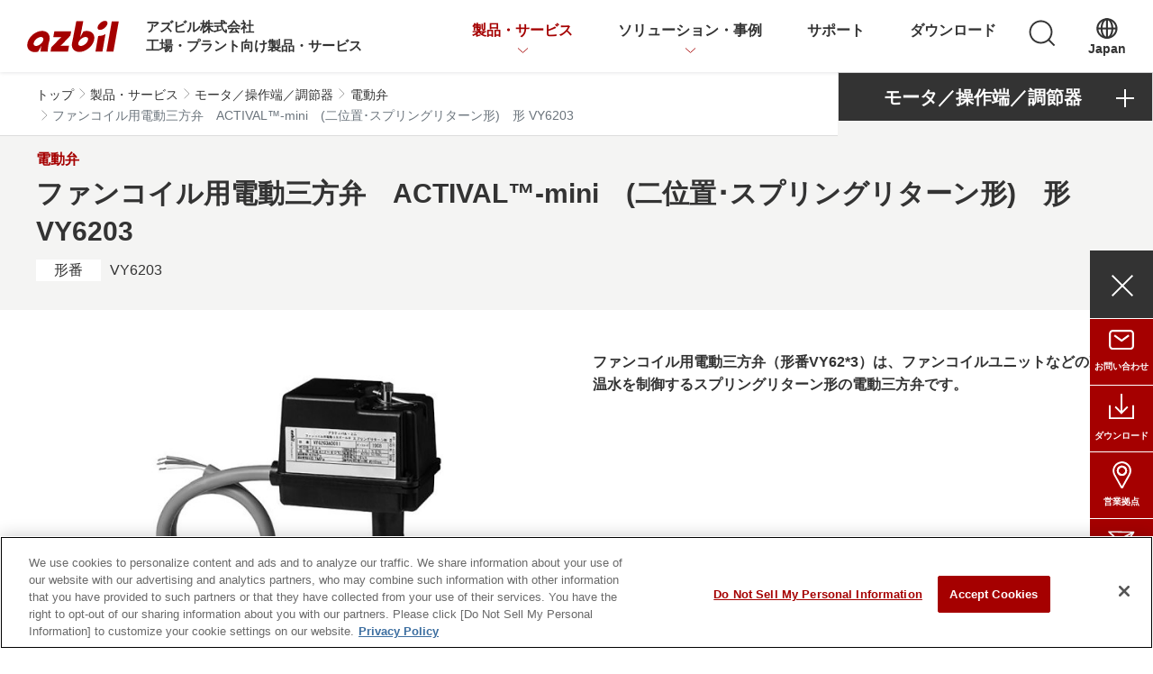

--- FILE ---
content_type: text/html; charset=UTF-8
request_url: https://aa-industrial.azbil.com/ja/products/motor-actuator-controller/industrial-control-valves/vy6203
body_size: 15800
content:
  <!DOCTYPE html>
<html lang="ja" dir="ltr" prefix="og: https://ogp.me/ns#">
  <head>
    <!-- Google Tag Manager -->
          <script>(function(w,d,s,l,i){w[l]=w[l]||[];w[l].push({'gtm.start':
      new Date().getTime(),event:'gtm.js'});var f=d.getElementsByTagName(s)[0],
      j=d.createElement(s),dl=l!='dataLayer'?'&l='+l:'';j.async=true;j.src=
      'https://www.googletagmanager.com/gtm.js?id='+i+dl;f.parentNode.insertBefore(j,f);
      })(window,document,'script','dataLayer','GTM-PWF4FGN');</script>
        <!-- End Google Tag Manager -->
    <meta charset="utf-8" />
<meta name="description" content="アズビル株式会社のファンコイル用電動三方弁　ACTIVAL™-mini　(二位置･スプリングリターン形)　形 VY6203 概要 | 工業用制御弁・電動弁 に関するご案内。計測・制御技術をコアに、センサからスイッチ、調節計、コントロールバルブ、流量計、コントローラ、フィールド機器まで幅広い製品群をご紹介。" />
<link rel="canonical" href="https://aa-industrial.azbil.com/ja/products/motor-actuator-controller/industrial-control-valves/vy6203" />
<meta name="pb:suggestword" content="VY6203" />
<link rel="icon" href="/themes/custom/azbil_front_theme/favicon.ico" />
<link rel="apple-touch-icon" href="/themes/custom/azbil_front_theme/apple-touch-icon/apple-touch-icon-60x60.png" />
<link rel="apple-touch-icon" sizes="72x72" href="/themes/custom/azbil_front_theme/apple-touch-icon/apple-touch-icon-72x72.png" />
<link rel="apple-touch-icon" sizes="76x76" href="/themes/custom/azbil_front_theme/apple-touch-icon/apple-touch-icon-76x76.png" />
<link rel="apple-touch-icon" sizes="114x114" href="/themes/custom/azbil_front_theme/apple-touch-icon/apple-touch-icon-114x114.png" />
<link rel="apple-touch-icon" sizes="120x120" href="/themes/custom/azbil_front_theme/apple-touch-icon/apple-touch-icon-120x120.png" />
<link rel="apple-touch-icon" sizes="144x144" href="/themes/custom/azbil_front_theme/apple-touch-icon/apple-touch-icon-144x144.png" />
<link rel="apple-touch-icon" sizes="152x152" href="/themes/custom/azbil_front_theme/apple-touch-icon/apple-touch-icon-152x152.png" />
<link rel="apple-touch-icon" sizes="180x180" href="/themes/custom/azbil_front_theme/apple-touch-icon/apple-touch-icon-180x180.png" />
<meta property="og:site_name" content="アズビル株式会社" />
<meta property="og:type" content="article" />
<meta property="og:url" content="https://aa-industrial.azbil.com/ja/products/motor-actuator-controller/industrial-control-valves/vy6203" />
<meta property="og:title" content="ファンコイル用電動三方弁　ACTIVAL™-mini　(二位置･スプリングリターン形)　形 VY6203 | 電動弁 | アズビル株式会社" />
<meta property="og:description" content="アズビル株式会社のファンコイル用電動三方弁　ACTIVAL™-mini　(二位置･スプリングリターン形)　形 VY6203 概要 | 工業用制御弁・電動弁 に関するご案内。計測・制御技術をコアに、センサからスイッチ、調節計、コントロールバルブ、流量計、コントローラ、フィールド機器まで幅広い製品群をご紹介。" />
<meta property="og:image" content="https://aa-industrial.azbil.com/themes/custom/azbil_front_theme/azbil-ogp-image.png" />
<meta name="Generator" content="Drupal 10 (https://www.drupal.org)" />
<meta name="MobileOptimized" content="width" />
<meta name="HandheldFriendly" content="true" />
<meta name="viewport" content="width=device-width, initial-scale=1, shrink-to-fit=no" />
<meta http-equiv="x-ua-compatible" content="ie=edge" />
<link rel="alternate" hreflang="ja" href="https://aa-industrial.azbil.com/ja/products/motor-actuator-controller/industrial-control-valves/vy6203" />

    <title>ファンコイル用電動三方弁　ACTIVAL™-mini　(二位置･スプリングリターン形)　形 VY6203 | 電動弁 | アズビル株式会社</title>
    <link rel="stylesheet" media="all" href="/files/default/css/css_T2pc8J0bRUHiZ_gAZkR0P9Farlu_CI5GVFDC5UnLxww.css?delta=0&amp;language=ja&amp;theme=azbil_front_theme&amp;include=[base64]" />
<link rel="stylesheet" media="all" href="/files/default/css/css_ELSlOKbPGgY10sww2zJTFVEY96f7fiJdAT6XK4PC6DE.css?delta=1&amp;language=ja&amp;theme=azbil_front_theme&amp;include=[base64]" />
<link rel="stylesheet" media="all" href="/themes/custom/azbil_front_theme/assets/swiper/swiper-bundle.min.css?t4gjpv" />
<link rel="stylesheet" media="all" href="/files/default/css/css_42s6c0m1gyE8KtS_SdsqEWsBfqMb-6vNucODD9WSHeU.css?delta=3&amp;language=ja&amp;theme=azbil_front_theme&amp;include=[base64]" />

    
  </head>
  <body class="layout-no-sidebars page-node-3931 path-node node--type-product">
    <!-- Google Tag Manager (noscript) -->
          <noscript><iframe src="https://www.googletagmanager.com/ns.html?id=GTM-PWF4FGN" height="0" width="0" style="display:none;visibility:hidden"></iframe></noscript>
        <!-- End Google Tag Manager (noscript) -->
    <a href="#main-content" class="visually-hidden-focusable skip-link">
      メインコンテンツに移動
    </a>
    
      <div class="dialog-off-canvas-main-canvas" data-off-canvas-main-canvas>
    <div id="page-wrapper">
  <div id="page">
    <header id="header" class="header" role="banner" aria-label="サイトヘッダー">
              <nav class="navbar navbar-dark bg-primary navbar-expand-lg" id="navbar-main">
                      <div class="navbar-wrapper">
                      <a href="/ja" title="トップ" rel="home" class="navbar-brand">
              <img src="/themes/custom/azbil_front_theme/logo.svg" alt="トップ" class="img-fluid d-inline-block align-top" />
            <span class="ml-2 d-none d-md-inline"></span>
    </a>
    <div class="site-direction">
    <span>アズビル株式会社</span>
    <span>工場・プラント向け製品・サービス</span>
  </div>
  <button class="navbar-toggler navbar-toggler-right" type="button" data-toggle="collapse" data-target="#CollapsingNavbar" aria-controls="CollapsingNavbar" aria-label="Toggle navigation" aria-haspopup="menu" aria-pressed="false">
    <span class="openbtn" role="presentation" aria-label="メニューボタン開閉"></span>
</button>
<div class="collapse navbar-collapse" id="CollapsingNavbar">
  <div class="form-inline navbar-form">
        <nav role="navigation" aria-labelledby="block-azbil-front-theme-main-navigation-menu" id="block-azbil-front-theme-main-navigation" class="block block-menu navigation menu--main">
                                
      <h2 class="visually-hidden" id="block-azbil-front-theme-main-navigation-menu">Main navigation</h2>
      

                    

<div class="mega-menu header-toggle" role="menu">
  
      <ul class="clearfix l-megamenu__lists">
                    <li class="l-megamenu__list menu-item--expanded active" data-menu-level="0">
                          
            <span  class="l-megamenu__link active menu-toggle nav-link--ja-products" data-menu-level="0" aria-owns="megamenu_toggle-wide-dca484d0-ea5a-46f1-a51e-8a13ceb352d6" tabindex="0">製品・サービス</span>

                      <div class="l-megamenu__body child-menu" aria-expanded="false" data-menu-level="0" id="megamenu_toggle-wide-dca484d0-ea5a-46f1-a51e-8a13ceb352d6" role="group">
          <div class="l-megamenu__body-inner">
            <button class="l-megamenu__close-button menu-close" aria-label="close button"></button>
            <div class="l-megamenu__main">
              <a href="/ja/products" class="l-megamenu__link active menu-toggle nav-link--ja-products" role="treeitem" data-drupal-link-system-path="node/1521">製品・サービス</a>
                
      <ul class="l-megamenu__root-children">
              <li data-menu-level="1">
                                <a href="/ja/products" class="nav-link--ja-products" data-drupal-link-system-path="node/1521">製品・サービス一覧</a>
        </li>
                <li data-menu-level="1">
                          
            <span  class="menu-toggle nav-link-" data-menu-level="1" aria-owns="megamenu_toggle-wide-f3e01287-6fd8-4270-abd6-f750acbc9c1e" tabindex="0">システム・サービス</span>

                      <div class="l-megamenu__node-children child-menu" aria-expanded="false" data-menu-level="1" id="megamenu_toggle-wide-f3e01287-6fd8-4270-abd6-f750acbc9c1e" role="group">
          <span class="menu-toggle nav-link-" role="treeitem">システム・サービス</span>
            
      <ul>
              <li data-menu-level="2">
                          
            <span  class="menu-toggle nav-link--ja-products-monitoring-control-system-software" data-menu-level="2" aria-owns="megamenu_toggle-wide-61531698-0346-45e0-9965-5421900f14c0" tabindex="0">運転監視・制御システム＆ソフトウェア</span>

                      <div class="l-megamenu__node-children child-menu" aria-expanded="false" data-menu-level="2" id="megamenu_toggle-wide-61531698-0346-45e0-9965-5421900f14c0" role="group">
          <a href="/ja/products/monitoring-control-system-software" class="menu-toggle nav-link--ja-products-monitoring-control-system-software" role="treeitem" data-drupal-link-system-path="taxonomy/term/976">運転監視・制御システム＆ソフトウェア</a>
            
      <ul>
              <li data-menu-level="3">
                                <a href="/ja/products/monitoring-control-system-software/iacs-dcs" class="nav-link--ja-products-monitoring-control-system-software-iacs-dcs" data-drupal-link-system-path="taxonomy/term/1001">監視制御システム（DCS）</a>
        </li>
                <li data-menu-level="3">
                                <a href="/ja/products/monitoring-control-system-software/monitoring-operation-support" class="nav-link--ja-products-monitoring-control-system-software-monitoring-operation-support" data-drupal-link-system-path="taxonomy/term/971">運転・監視支援アプリケーションパッケージ</a>
        </li>
                <li data-menu-level="3">
                                <a href="/ja/products/monitoring-control-system-software/plant-information-management-system" class="nav-link--ja-products-monitoring-control-system-software-plant-information-management-system" data-drupal-link-system-path="taxonomy/term/996">プラント情報管理システム（PIMS）</a>
        </li>
                <li data-menu-level="3">
                                <a href="/ja/products/monitoring-control-system-software/advanced-process-control" class="nav-link--ja-products-monitoring-control-system-software-advanced-process-control" data-drupal-link-system-path="taxonomy/term/981">プラントの高度制御（APC/MPC）</a>
        </li>
                <li data-menu-level="3">
                                <a href="/ja/products/monitoring-control-system-software/energy-saving-management" class="nav-link--ja-products-monitoring-control-system-software-energy-saving-management" data-drupal-link-system-path="taxonomy/term/1011">環境・省エネルギー／エネルギーマネジメント ENEOPT™</a>
        </li>
                <li data-menu-level="3">
                                <a href="/ja/products/monitoring-control-system-software/medical-device-industry" class="nav-link--ja-products-monitoring-control-system-software-medical-device-industry" data-drupal-link-system-path="taxonomy/term/986">医薬品・医療機器産業向けQMSパッケージ</a>
        </li>
                <li data-menu-level="3">
                                <a href="/ja/products/monitoring-control-system-software/manufacturing-execution-system" class="nav-link--ja-products-monitoring-control-system-software-manufacturing-execution-system" data-drupal-link-system-path="taxonomy/term/991">製造実行システム（MES）</a>
        </li>
                <li data-menu-level="3">
                                <a href="/ja/products/monitoring-control-system-software/data-analysis" class="nav-link--ja-products-monitoring-control-system-software-data-analysis" data-drupal-link-system-path="taxonomy/term/1021">データ解析・最適化設計</a>
        </li>
                <li data-menu-level="3">
                                <a href="/ja/products/monitoring-control-system-software/safety-instrument-system2" class="nav-link--ja-products-monitoring-control-system-software-safety-instrument-system2" data-drupal-link-system-path="taxonomy/term/1006">安全計装システム（SIS）</a>
        </li>
      
  </ul>

        </div>
              </li>
                <li data-menu-level="2">
                          
            <span  class="menu-toggle nav-link--ja-products-equipment-asset-management" data-menu-level="2" aria-owns="megamenu_toggle-wide-d29f86d8-61a2-4429-a0e5-a220f67f201d" tabindex="0">工場・プラントの計装アセット管理</span>

                      <div class="l-megamenu__node-children child-menu" aria-expanded="false" data-menu-level="2" id="megamenu_toggle-wide-d29f86d8-61a2-4429-a0e5-a220f67f201d" role="group">
          <a href="/ja/products/equipment-asset-management" class="menu-toggle nav-link--ja-products-equipment-asset-management" role="treeitem" data-drupal-link-system-path="taxonomy/term/591">工場・プラントの計装アセット管理</a>
            
      <ul>
              <li data-menu-level="3">
                                <a href="/ja/products/equipment-asset-management/device-management-system" class="nav-link--ja-products-equipment-asset-management-device-management-system" data-drupal-link-system-path="taxonomy/term/546">デバイス・マネジメント・システム InnovativeField Organizer™</a>
        </li>
                <li data-menu-level="3">
                                <a href="/ja/products/equipment-asset-management/control-vallve-maintenance-support-system" class="nav-link--ja-products-equipment-asset-management-control-vallve-maintenance-support-system" data-drupal-link-system-path="taxonomy/term/516">調節弁メンテナンスサポートシステムPLUG-IN Valstaff</a>
        </li>
                <li data-menu-level="3">
                                <a href="/ja/products/equipment-asset-management/smart-hmodem" class="nav-link--ja-products-equipment-asset-management-smart-hmodem" data-drupal-link-system-path="taxonomy/term/666">スマートHARTモデム 形 AZ-1SHM</a>
        </li>
                <li data-menu-level="3">
                                <a href="/ja/products/equipment-asset-management/hfbs-hartio" class="nav-link--ja-products-equipment-asset-management-hfbs-hartio" data-drupal-link-system-path="taxonomy/term/511">HART通信対応I/Oモジュール BU100H</a>
        </li>
                <li data-menu-level="3">
                                <a href="/ja/products/equipment-asset-management/hfbs-hnu" class="nav-link--ja-products-equipment-asset-management-hfbs-hnu" data-drupal-link-system-path="taxonomy/term/571">個別接続型 HART通信対応ユニット「HART Network Unit」</a>
        </li>
      
  </ul>

        </div>
              </li>
                <li data-menu-level="2">
                          
            <span  class="menu-toggle nav-link--ja-products-service" data-menu-level="2" aria-owns="megamenu_toggle-wide-e9cb5bc9-f736-48a7-8a2c-b6e6060866ef" tabindex="0">サービス</span>

                      <div class="l-megamenu__node-children child-menu" aria-expanded="false" data-menu-level="2" id="megamenu_toggle-wide-e9cb5bc9-f736-48a7-8a2c-b6e6060866ef" role="group">
          <a href="/ja/products/service" class="menu-toggle nav-link--ja-products-service" role="treeitem" data-drupal-link-system-path="taxonomy/term/811">サービス</a>
            
      <ul>
              <li data-menu-level="3">
                                <a href="/ja/products/service/control-valve-solution" class="nav-link--ja-products-service-control-valve-solution" data-drupal-link-system-path="node/686">バルブ解析診断サービス</a>
        </li>
                <li data-menu-level="3">
                                <a href="/ja/products/service/maintenance-support" class="nav-link--ja-products-service-maintenance-support" data-drupal-link-system-path="taxonomy/term/806">保全サポート</a>
        </li>
      
  </ul>

        </div>
              </li>
      
  </ul>

        </div>
              </li>
                <li data-menu-level="1">
                          
            <span  class="menu-toggle nav-link-" data-menu-level="1" aria-owns="megamenu_toggle-wide-6aa82d08-42a7-4545-ad52-12e93e8de1a1" tabindex="0">フィールド機器・調節弁</span>

                      <div class="l-megamenu__node-children child-menu" aria-expanded="false" data-menu-level="1" id="megamenu_toggle-wide-6aa82d08-42a7-4545-ad52-12e93e8de1a1" role="group">
          <span class="menu-toggle nav-link-" role="treeitem">フィールド機器・調節弁</span>
            
      <ul>
              <li data-menu-level="2">
                          
            <span  class="menu-toggle nav-link--ja-products-transmitter" data-menu-level="2" aria-owns="megamenu_toggle-wide-4ce5b4a3-3d26-400e-a61d-312c093a6101" tabindex="0">圧力計</span>

                      <div class="l-megamenu__node-children child-menu" aria-expanded="false" data-menu-level="2" id="megamenu_toggle-wide-4ce5b4a3-3d26-400e-a61d-312c093a6101" role="group">
          <a href="/ja/products/transmitter" class="menu-toggle nav-link--ja-products-transmitter" role="treeitem" data-drupal-link-system-path="taxonomy/term/651">圧力計</a>
            
      <ul>
              <li data-menu-level="3">
                                <a href="/ja/products/transmitter/super-ace" class="nav-link--ja-products-transmitter-super-ace" data-drupal-link-system-path="taxonomy/term/631">差圧発信器／圧力発信器（伝送器） 電子式 Advanced Transmitter SuperAce™</a>
        </li>
                <li data-menu-level="3">
                                <a href="/ja/products/transmitter/gtx" class="nav-link--ja-products-transmitter-gtx" data-drupal-link-system-path="taxonomy/term/611">差圧発信器／圧力発信器（伝送器） 電子式 Advanced Transmitter Model GTX□□□</a>
        </li>
                <li data-menu-level="3">
                                <a href="/ja/products/transmitter/pressure" class="nav-link--ja-products-transmitter-pressure" data-drupal-link-system-path="taxonomy/term/391">圧力センサ Bravolight™　形 PTG□□□</a>
        </li>
                <li data-menu-level="3">
                                <a href="/ja/products/transmitter/pneumatic-pressure" class="nav-link--ja-products-transmitter-pneumatic-pressure" data-drupal-link-system-path="taxonomy/term/756">差圧発信器／圧力発信器（伝送器）空気式 PREX™3000</a>
        </li>
                <li data-menu-level="3">
                                <a href="/ja/products/transmitter/indicating-controller" class="nav-link--ja-products-transmitter-indicating-controller" data-drupal-link-system-path="taxonomy/term/706">現場形指示調節計 KFシリーズ</a>
        </li>
      
  </ul>

        </div>
              </li>
                <li data-menu-level="2">
                          
            <span  class="menu-toggle nav-link--ja-products-flowmeter" data-menu-level="2" aria-owns="megamenu_toggle-wide-af14f749-a0db-443d-850c-1254ab7877a1" tabindex="0">流量計</span>

                      <div class="l-megamenu__node-children child-menu" aria-expanded="false" data-menu-level="2" id="megamenu_toggle-wide-af14f749-a0db-443d-850c-1254ab7877a1" role="group">
          <a href="/ja/products/flowmeter" class="menu-toggle nav-link--ja-products-flowmeter" role="treeitem" data-drupal-link-system-path="taxonomy/term/926">流量計</a>
            
      <ul>
              <li data-menu-level="3">
                                <a href="/ja/products/flowmeter/electromagnetic" class="nav-link--ja-products-flowmeter-electromagnetic" data-drupal-link-system-path="taxonomy/term/906">電磁流量計</a>
        </li>
                <li data-menu-level="3">
                                <a href="/ja/products/flowmeter/differential-pressure" class="nav-link--ja-products-flowmeter-differential-pressure" data-drupal-link-system-path="taxonomy/term/931">差圧流量計</a>
        </li>
                <li data-menu-level="3">
                                <a href="/ja/products/flowmeter/vortex-flowmeter" class="nav-link--ja-products-flowmeter-vortex-flowmeter" data-drupal-link-system-path="taxonomy/term/861">渦流量計</a>
        </li>
                <li data-menu-level="3">
                                <a href="/ja/products/flowmeter/service" class="nav-link--ja-products-flowmeter-service" data-drupal-link-system-path="taxonomy/term/866">サービス</a>
        </li>
      
  </ul>

        </div>
              </li>
                <li data-menu-level="2">
                          
            <span  class="menu-toggle nav-link--ja-products-level-transmitter" data-menu-level="2" aria-owns="megamenu_toggle-wide-93150e90-b3a0-4744-91c1-cc84e18f0f73" tabindex="0">液面計／レベル計</span>

                      <div class="l-megamenu__node-children child-menu" aria-expanded="false" data-menu-level="2" id="megamenu_toggle-wide-93150e90-b3a0-4744-91c1-cc84e18f0f73" role="group">
          <a href="/ja/products/level-transmitter" class="menu-toggle nav-link--ja-products-level-transmitter" role="treeitem" data-drupal-link-system-path="taxonomy/term/946">液面計／レベル計</a>
            
      <ul>
              <li data-menu-level="3">
                                <a href="/ja/products/level-transmitter/displacement" class="nav-link--ja-products-level-transmitter-displacement" data-drupal-link-system-path="taxonomy/term/941">ディスプレースメント式液面計</a>
        </li>
                <li data-menu-level="3">
                                <a href="/ja/products/level-transmitter/immersion" class="nav-link--ja-products-level-transmitter-immersion" data-drupal-link-system-path="taxonomy/term/951">投込み式液面計</a>
        </li>
                <li data-menu-level="3">
                                <a href="/ja/products/transmitter/indicating-controller" class="nav-link--ja-products-transmitter-indicating-controller" data-drupal-link-system-path="taxonomy/term/706">現場形指示調節計 KFシリーズ</a>
        </li>
      
  </ul>

        </div>
              </li>
                <li data-menu-level="2">
                          
            <span  class="menu-toggle nav-link--ja-products-thermometer" data-menu-level="2" aria-owns="megamenu_toggle-wide-2b08a59a-1c43-4d27-8e78-0f809ef567dc" tabindex="0">温度計</span>

                      <div class="l-megamenu__node-children child-menu" aria-expanded="false" data-menu-level="2" id="megamenu_toggle-wide-2b08a59a-1c43-4d27-8e78-0f809ef567dc" role="group">
          <a href="/ja/products/thermometer" class="menu-toggle nav-link--ja-products-thermometer" role="treeitem" data-drupal-link-system-path="taxonomy/term/1311">温度計</a>
            
      <ul>
              <li data-menu-level="3">
                                <a href="/ja/products/transmitter/indicating-controller" class="nav-link--ja-products-transmitter-indicating-controller" data-drupal-link-system-path="taxonomy/term/706">現場形指示調節計 KFシリーズ</a>
        </li>
      
  </ul>

        </div>
              </li>
                <li data-menu-level="2">
                          
            <span  class="menu-toggle nav-link--ja-products-control-valve-actuator" data-menu-level="2" aria-owns="megamenu_toggle-wide-ba715c70-3db1-42b7-8dd6-afa3458bbb98" tabindex="0">調節弁</span>

                      <div class="l-megamenu__node-children child-menu" aria-expanded="false" data-menu-level="2" id="megamenu_toggle-wide-ba715c70-3db1-42b7-8dd6-afa3458bbb98" role="group">
          <a href="/ja/products/control-valve-actuator" class="menu-toggle nav-link--ja-products-control-valve-actuator" role="treeitem" data-drupal-link-system-path="taxonomy/term/691">調節弁</a>
            
      <ul>
              <li data-menu-level="3">
                                <a href="/ja/products/control-valve-actuator/single-seated-valve" class="nav-link--ja-products-control-valve-actuator-single-seated-valve" data-drupal-link-system-path="taxonomy/term/771">単座調節弁</a>
        </li>
                <li data-menu-level="3">
                                <a href="/ja/products/control-valve-actuator/cage-double-seated-valve" class="nav-link--ja-products-control-valve-actuator-cage-double-seated-valve" data-drupal-link-system-path="taxonomy/term/641">ケージ調節弁／複座調節弁</a>
        </li>
                <li data-menu-level="3">
                                <a href="/ja/products/control-valve-actuator/angle-valve" class="nav-link--ja-products-control-valve-actuator-angle-valve" data-drupal-link-system-path="taxonomy/term/721">アングル弁</a>
        </li>
                <li data-menu-level="3">
                                <a href="/ja/products/control-valve-actuator/eccentric-rotary-butterfly-three-way-valve" class="nav-link--ja-products-control-valve-actuator-eccentric-rotary-butterfly-three-way-valve" data-drupal-link-system-path="taxonomy/term/646">偏心軸回転弁／三方弁</a>
        </li>
                <li data-menu-level="3">
                                <a href="/ja/products/control-valve-actuator/special-purpose-valve" class="nav-link--ja-products-control-valve-actuator-special-purpose-valve" data-drupal-link-system-path="taxonomy/term/466">耐腐食／その他特定用途調節弁</a>
        </li>
                <li data-menu-level="3">
                                <a href="/ja/products/control-valve-actuator/motorized-valve" class="nav-link--ja-products-control-valve-actuator-motorized-valve" data-drupal-link-system-path="taxonomy/term/711">電気式調節弁</a>
        </li>
                <li data-menu-level="3">
                                <a href="/ja/products/control-valve-actuator/operating" class="nav-link--ja-products-control-valve-actuator-operating" data-drupal-link-system-path="taxonomy/term/1221">操作器</a>
        </li>
                <li data-menu-level="3">
                                <a href="/ja/products/control-valve-actuator/control-valve-auxiliary-equipment" class="nav-link--ja-products-control-valve-actuator-control-valve-auxiliary-equipment" data-drupal-link-system-path="taxonomy/term/461">調節弁用補助機器／周辺機器</a>
        </li>
                <li data-menu-level="3">
                                <a href="/ja/products/control-valve-actuator/control-valve-appendix" class="nav-link--ja-products-control-valve-actuator-control-valve-appendix" data-drupal-link-system-path="taxonomy/term/566">付加仕様</a>
        </li>
                <li data-menu-level="3">
                                <a href="/ja/products/service/control-valve-solution" class="nav-link--ja-products-service-control-valve-solution" data-drupal-link-system-path="node/686">バルブ解析診断サービス</a>
        </li>
                <li data-menu-level="3">
                                <a href="/ja/products/control-valve-actuator/control-valve-technical-manual" class="nav-link--ja-products-control-valve-actuator-control-valve-technical-manual" data-drupal-link-system-path="taxonomy/term/621">調節弁用計装資料</a>
        </li>
                <li data-menu-level="3">
                                <a href="/ja/products/control-valve-actuator/notice" class="nav-link--ja-products-control-valve-actuator-notice" data-drupal-link-system-path="node/1151">取扱い上の注意事項</a>
        </li>
      
  </ul>

        </div>
              </li>
                <li data-menu-level="2">
                          
            <span  class="menu-toggle nav-link--ja-products-positioner" data-menu-level="2" aria-owns="megamenu_toggle-wide-45c0157e-7299-4f53-b721-3be54ce286b3" tabindex="0">ポジショナ</span>

                      <div class="l-megamenu__node-children child-menu" aria-expanded="false" data-menu-level="2" id="megamenu_toggle-wide-45c0157e-7299-4f53-b721-3be54ce286b3" role="group">
          <a href="/ja/products/positioner" class="menu-toggle nav-link--ja-products-positioner" role="treeitem" data-drupal-link-system-path="taxonomy/term/446">ポジショナ</a>
            
      <ul>
              <li data-menu-level="3">
                                <a href="/ja/products/positioner/smart-valve-positioner" class="nav-link--ja-products-positioner-smart-valve-positioner" data-drupal-link-system-path="taxonomy/term/736">スマート・バルブ・ポジショナ</a>
        </li>
                <li data-menu-level="3">
                                <a href="/ja/products/positioner/pneumatic-actuator-positioner" class="nav-link--ja-products-positioner-pneumatic-actuator-positioner" data-drupal-link-system-path="taxonomy/term/436">空気式バルブポジショナ</a>
        </li>
      
  </ul>

        </div>
              </li>
                <li data-menu-level="2">
                          
            <span  class="menu-toggle nav-link--ja-products-spectrometer" data-menu-level="2" aria-owns="megamenu_toggle-wide-4b17dcd6-f554-4cc4-bf54-16b3770bd323" tabindex="0">分析計</span>

                      <div class="l-megamenu__node-children child-menu" aria-expanded="false" data-menu-level="2" id="megamenu_toggle-wide-4b17dcd6-f554-4cc4-bf54-16b3770bd323" role="group">
          <a href="/ja/products/spectrometer" class="menu-toggle nav-link--ja-products-spectrometer" role="treeitem" data-drupal-link-system-path="taxonomy/term/1066">分析計</a>
            
      <ul>
              <li data-menu-level="3">
                                <a href="/ja/products/spectrometer/gascvd" class="nav-link--ja-products-spectrometer-gascvd" data-drupal-link-system-path="taxonomy/term/1076">天然ガスカロリーメータ</a>
        </li>
      
  </ul>

        </div>
              </li>
                <li data-menu-level="2">
                          
            <span  class="menu-toggle nav-link--ja-products-communicator" data-menu-level="2" aria-owns="megamenu_toggle-wide-07013d89-8665-42aa-bc78-6e2d20bafb47" tabindex="0">コミュニケータ</span>

                      <div class="l-megamenu__node-children child-menu" aria-expanded="false" data-menu-level="2" id="megamenu_toggle-wide-07013d89-8665-42aa-bc78-6e2d20bafb47" role="group">
          <a href="/ja/products/communicator" class="menu-toggle nav-link--ja-products-communicator" role="treeitem" data-drupal-link-system-path="taxonomy/term/356">コミュニケータ</a>
            
      <ul>
              <li data-menu-level="3">
                                <a href="/ja/products/communicator/field" class="nav-link--ja-products-communicator-field" data-drupal-link-system-path="taxonomy/term/411">フィールド・コミュニケーション・ソフトウェア</a>
        </li>
                <li data-menu-level="3">
                                <a href="/ja/products/equipment-asset-management/smart-hmodem" class="nav-link--ja-products-equipment-asset-management-smart-hmodem" data-drupal-link-system-path="taxonomy/term/666">スマートHARTモデム 形 AZ-1SHM</a>
        </li>
      
  </ul>

        </div>
              </li>
                <li data-menu-level="2">
                          
            <span  class="menu-toggle nav-link--ja-products-other-field" data-menu-level="2" aria-owns="megamenu_toggle-wide-05da1c40-e889-4a79-9bab-7f0be676ab2c" tabindex="0">その他フィールド機器</span>

                      <div class="l-megamenu__node-children child-menu" aria-expanded="false" data-menu-level="2" id="megamenu_toggle-wide-05da1c40-e889-4a79-9bab-7f0be676ab2c" role="group">
          <a href="/ja/products/other-field" class="menu-toggle nav-link--ja-products-other-field" role="treeitem" data-drupal-link-system-path="taxonomy/term/966">その他フィールド機器</a>
            
      <ul>
              <li data-menu-level="3">
                                <a href="/ja/products/other-field/pneumatic-converter" class="nav-link--ja-products-other-field-pneumatic-converter" data-drupal-link-system-path="taxonomy/term/961">空気圧変換器</a>
        </li>
      
  </ul>

        </div>
              </li>
      
  </ul>

        </div>
              </li>
                <li data-menu-level="1">
                          
            <span  class="active menu-toggle nav-link-" data-menu-level="1" aria-owns="megamenu_toggle-wide-2fa25456-5590-442e-8791-19cc56597e87" tabindex="0">制御機器</span>

                      <div class="l-megamenu__node-children child-menu" aria-expanded="false" data-menu-level="1" id="megamenu_toggle-wide-2fa25456-5590-442e-8791-19cc56597e87" role="group">
          <span class="active menu-toggle nav-link-" role="treeitem">制御機器</span>
            
      <ul>
              <li data-menu-level="2">
                          
            <span  class="menu-toggle nav-link--ja-products-switch-sensor" data-menu-level="2" aria-owns="megamenu_toggle-wide-7a5af7fa-8ac2-4ea6-921e-61d93db80f9f" tabindex="0">スイッチ/センサ</span>

                      <div class="l-megamenu__node-children child-menu" aria-expanded="false" data-menu-level="2" id="megamenu_toggle-wide-7a5af7fa-8ac2-4ea6-921e-61d93db80f9f" role="group">
          <a href="/ja/products/switch-sensor" class="menu-toggle nav-link--ja-products-switch-sensor" role="treeitem" data-drupal-link-system-path="taxonomy/term/351">スイッチ/センサ</a>
            
      <ul>
              <li data-menu-level="3">
                                <a href="/ja/products/switch-sensor/photoelectric-switch" class="nav-link--ja-products-switch-sensor-photoelectric-switch" data-drupal-link-system-path="taxonomy/term/451">光電スイッチ（光電センサ）</a>
        </li>
                <li data-menu-level="3">
                                <a href="/ja/products/switch-sensor/proximity-switch" class="nav-link--ja-products-switch-sensor-proximity-switch" data-drupal-link-system-path="taxonomy/term/551">近接スイッチ（近接センサ）</a>
        </li>
                <li data-menu-level="3">
                                <a href="/ja/products/switch-sensor/measurement-sensor" class="nav-link--ja-products-switch-sensor-measurement-sensor" data-drupal-link-system-path="taxonomy/term/491">計測センサ</a>
        </li>
                <li data-menu-level="3">
                                <a href="/ja/products/switch-sensor/limit-switch" class="nav-link--ja-products-switch-sensor-limit-switch" data-drupal-link-system-path="taxonomy/term/731">リミットスイッチ</a>
        </li>
                <li data-menu-level="3">
                                <a href="/ja/products/switch-sensor/peripheral-equipment" class="nav-link--ja-products-switch-sensor-peripheral-equipment" data-drupal-link-system-path="taxonomy/term/626">スイッチ/センサ周辺機器</a>
        </li>
      
  </ul>

        </div>
              </li>
                <li data-menu-level="2">
                          
            <span  class="menu-toggle nav-link--ja-products-flow-sensor" data-menu-level="2" aria-owns="megamenu_toggle-wide-da39ff82-9ac8-43fa-b763-5c668fe6bfcd" tabindex="0">流量センサ／マスフローコントローラ</span>

                      <div class="l-megamenu__node-children child-menu" aria-expanded="false" data-menu-level="2" id="megamenu_toggle-wide-da39ff82-9ac8-43fa-b763-5c668fe6bfcd" role="group">
          <a href="/ja/products/flow-sensor" class="menu-toggle nav-link--ja-products-flow-sensor" role="treeitem" data-drupal-link-system-path="taxonomy/term/936">流量センサ／マスフローコントローラ</a>
            
      <ul>
              <li data-menu-level="3">
                                <a href="/ja/products/flow-sensor/mass-flow-controller" class="nav-link--ja-products-flow-sensor-mass-flow-controller" data-drupal-link-system-path="taxonomy/term/911">マスフローコントローラ</a>
        </li>
                <li data-menu-level="3">
                                <a href="/ja/products/flow-sensor/mass-flow-meter" class="nav-link--ja-products-flow-sensor-mass-flow-meter" data-drupal-link-system-path="taxonomy/term/891">マスフローメータ／マスフローセンサ</a>
        </li>
                <li data-menu-level="3">
                                <a href="/ja/products/flow-sensor/rate-liquid" class="nav-link--ja-products-flow-sensor-rate-liquid" data-drupal-link-system-path="taxonomy/term/876">小型液体流量計</a>
        </li>
                <li data-menu-level="3">
                                <a href="/ja/products/vortex-flowmeter" class="nav-link--ja-products-vortex-flowmeter" data-drupal-link-system-path="taxonomy/term/921">渦流量計</a>
        </li>
      
  </ul>

        </div>
              </li>
                <li data-menu-level="2">
                          
            <span  class="menu-toggle nav-link--ja-products-controller-recorder-communication-gateway" data-menu-level="2" aria-owns="megamenu_toggle-wide-cc1a181f-399a-421c-b075-1ebf7e0ddd51" tabindex="0">調節計（温調計）／記録計／通信ゲートウェイ／コントローラ周辺機器</span>

                      <div class="l-megamenu__node-children child-menu" aria-expanded="false" data-menu-level="2" id="megamenu_toggle-wide-cc1a181f-399a-421c-b075-1ebf7e0ddd51" role="group">
          <a href="/ja/products/controller-recorder-communication-gateway" class="menu-toggle nav-link--ja-products-controller-recorder-communication-gateway" role="treeitem" data-drupal-link-system-path="taxonomy/term/421">調節計（温調計）／記録計／通信ゲートウェイ／コントローラ周辺機器</a>
            
      <ul>
              <li data-menu-level="3">
                                <a href="/ja/products/controller-recorder-communication-gateway/controller" class="nav-link--ja-products-controller-recorder-communication-gateway-controller" data-drupal-link-system-path="taxonomy/term/671">調節計（温調計）</a>
        </li>
                <li data-menu-level="3">
                                <a href="/ja/products/controller-recorder-communication-gateway/recorder" class="nav-link--ja-products-controller-recorder-communication-gateway-recorder" data-drupal-link-system-path="taxonomy/term/506">記録計</a>
        </li>
                <li data-menu-level="3">
                                <a href="/ja/products/controller-recorder-communication-gateway/communication-gateway" class="nav-link--ja-products-controller-recorder-communication-gateway-communication-gateway" data-drupal-link-system-path="taxonomy/term/376">通信ゲートウェイ</a>
        </li>
                <li data-menu-level="3">
                                <a href="/ja/products/controller-recorder-communication-gateway/surge-protection" class="nav-link--ja-products-controller-recorder-communication-gateway-surge-protection" data-drupal-link-system-path="taxonomy/term/661">サージ防止器</a>
        </li>
                <li data-menu-level="3">
                                <a href="/ja/products/controller-recorder-communication-gateway/converter" class="nav-link--ja-products-controller-recorder-communication-gateway-converter" data-drupal-link-system-path="taxonomy/term/526">変換器</a>
        </li>
      
  </ul>

        </div>
              </li>
                <li data-menu-level="2">
                          
            <span  class="menu-toggle nav-link--ja-products-temperature-humidity" data-menu-level="2" aria-owns="megamenu_toggle-wide-da9f6852-0c9a-42a8-adb1-129dfd875bc1" tabindex="0">温度センサ／湿度センサ／圧力センサ／地震センサ</span>

                      <div class="l-megamenu__node-children child-menu" aria-expanded="false" data-menu-level="2" id="megamenu_toggle-wide-da9f6852-0c9a-42a8-adb1-129dfd875bc1" role="group">
          <a href="/ja/products/temperature-humidity" class="menu-toggle nav-link--ja-products-temperature-humidity" role="treeitem" data-drupal-link-system-path="taxonomy/term/586">温度センサ／湿度センサ／圧力センサ／地震センサ</a>
            
      <ul>
              <li data-menu-level="3">
                                <a href="/ja/products/temperature-humidity/temperature-humidity-sensor" class="nav-link--ja-products-temperature-humidity-temperature-humidity-sensor" data-drupal-link-system-path="taxonomy/term/596">温度センサ／湿度センサ</a>
        </li>
                <li data-menu-level="3">
                                <a href="/ja/products/temperature-humidity/pressure" class="nav-link--ja-products-temperature-humidity-pressure" data-drupal-link-system-path="taxonomy/term/716">圧力センサ／真空計</a>
        </li>
                <li data-menu-level="3">
                                <a href="/ja/products/temperature-humidity/earthquake-sensor-seismic-detector" class="nav-link--ja-products-temperature-humidity-earthquake-sensor-seismic-detector" data-drupal-link-system-path="taxonomy/term/536">地震計</a>
        </li>
                <li data-menu-level="3">
                                <a href="/ja/products/temperature-humidity/duct-co2-sensor" class="nav-link--ja-products-temperature-humidity-duct-co2-sensor" data-drupal-link-system-path="taxonomy/term/741">濃度発信器</a>
        </li>
      
  </ul>

        </div>
              </li>
                <li data-menu-level="2">
                          
            <span  class="menu-toggle nav-link--ja-products-flame-safeguard-system" data-menu-level="2" aria-owns="megamenu_toggle-wide-c9730b50-38aa-47f2-b800-87e9ed7406e7" tabindex="0">燃焼安全装置</span>

                      <div class="l-megamenu__node-children child-menu" aria-expanded="false" data-menu-level="2" id="megamenu_toggle-wide-c9730b50-38aa-47f2-b800-87e9ed7406e7" role="group">
          <a href="/ja/products/flame-safeguard-system" class="menu-toggle nav-link--ja-products-flame-safeguard-system" role="treeitem" data-drupal-link-system-path="taxonomy/term/826">燃焼安全装置</a>
            
      <ul>
              <li data-menu-level="3">
                                <a href="/ja/products/flame-safeguard-system/burner-controller" class="nav-link--ja-products-flame-safeguard-system-burner-controller" data-drupal-link-system-path="taxonomy/term/846">バーナコントローラ</a>
        </li>
                <li data-menu-level="3">
                                <a href="/ja/products/flame-safeguard-system/flame-detector" class="nav-link--ja-products-flame-safeguard-system-flame-detector" data-drupal-link-system-path="taxonomy/term/851">火炎検出器</a>
        </li>
                <li data-menu-level="3">
                                <a href="/ja/products/flame-safeguard-system/gas-solenoid-valve" class="nav-link--ja-products-flame-safeguard-system-gas-solenoid-valve" data-drupal-link-system-path="taxonomy/term/836">ガス遮断弁</a>
        </li>
                <li data-menu-level="3">
                                <a href="/ja/products/flame-safeguard-system/proportional-control-valve" class="nav-link--ja-products-flame-safeguard-system-proportional-control-valve" data-drupal-link-system-path="taxonomy/term/831">比例制御弁</a>
        </li>
                <li data-menu-level="3">
                                <a href="/ja/products/flame-safeguard-system/ignition-transformer" class="nav-link--ja-products-flame-safeguard-system-ignition-transformer" data-drupal-link-system-path="taxonomy/term/821">点火トランス・イグナイタ</a>
        </li>
                <li data-menu-level="3">
                                <a href="/ja/products/flame-safeguard-system/pressure-switch" class="nav-link--ja-products-flame-safeguard-system-pressure-switch" data-drupal-link-system-path="taxonomy/term/841">圧力スイッチ</a>
        </li>
                <li data-menu-level="3">
                                <a href="/ja/products/temperature-humidity/earthquake-sensor-seismic-detector" class="nav-link--ja-products-temperature-humidity-earthquake-sensor-seismic-detector" data-drupal-link-system-path="taxonomy/term/536">地震計</a>
        </li>
      
  </ul>

        </div>
              </li>
                <li data-menu-level="2">
                          
            <span  class="active menu-toggle nav-link--ja-products-motor-actuator-controller" data-menu-level="2" aria-owns="megamenu_toggle-wide-f6dec38c-08a8-424d-8539-e280a5c8363e" tabindex="0">モータ／操作端／調節器</span>

                      <div class="l-megamenu__node-children child-menu" aria-expanded="false" data-menu-level="2" id="megamenu_toggle-wide-f6dec38c-08a8-424d-8539-e280a5c8363e" role="group">
          <a href="/ja/products/motor-actuator-controller" class="active menu-toggle nav-link--ja-products-motor-actuator-controller" role="treeitem" data-drupal-link-system-path="taxonomy/term/431">モータ／操作端／調節器</a>
            
      <ul>
              <li data-menu-level="3">
                                <a href="/ja/products/motor-actuator-controller/motor-power-gateunit-solid-state-relay" class="nav-link--ja-products-motor-actuator-controller-motor-power-gateunit-solid-state-relay" data-drupal-link-system-path="taxonomy/term/471">モータ／電力調整器／ソリッドステートリレー</a>
        </li>
                <li data-menu-level="3">
                                <a href="/ja/products/motor-actuator-controller/flow-switch" class="nav-link--ja-products-motor-actuator-controller-flow-switch" data-drupal-link-system-path="taxonomy/term/496">フロースイッチ</a>
        </li>
                <li data-menu-level="3">
                                <a href="/ja/products/motor-actuator-controller/water-level-controller" class="nav-link--ja-products-motor-actuator-controller-water-level-controller" data-drupal-link-system-path="taxonomy/term/766">水位調節器</a>
        </li>
                <li data-menu-level="3">
                                <a href="/ja/products/motor-actuator-controller/industrial-control-valves" class="active nav-link--ja-products-motor-actuator-controller-industrial-control-valves" data-drupal-link-system-path="taxonomy/term/701">電動弁</a>
        </li>
                <li data-menu-level="3">
                                <a href="/ja/products/motor-actuator-controller/air-conditioner" class="nav-link--ja-products-motor-actuator-controller-air-conditioner" data-drupal-link-system-path="taxonomy/term/441">温度調節器</a>
        </li>
      
  </ul>

        </div>
              </li>
      
  </ul>

        </div>
              </li>
                <li data-menu-level="1">
                          
            <span  class="menu-toggle nav-link-" data-menu-level="1" aria-owns="megamenu_toggle-wide-d25d0387-44e5-4b34-99a1-e48ba73b150f" tabindex="0">販売終了製品</span>

                      <div class="l-megamenu__node-children child-menu" aria-expanded="false" data-menu-level="1" id="megamenu_toggle-wide-d25d0387-44e5-4b34-99a1-e48ba73b150f" role="group">
          <span class="menu-toggle nav-link-" role="treeitem">販売終了製品</span>
            
      <ul>
              <li data-menu-level="2">
                                <a href="/ja/products/discontinued02" class="nav-link--ja-products-discontinued02" data-drupal-link-system-path="taxonomy/term/726">フィールド機器・調節弁</a>
        </li>
                <li data-menu-level="2">
                                <a href="/ja/products/discontinued03" class="nav-link--ja-products-discontinued03" data-drupal-link-system-path="taxonomy/term/556">制御機器</a>
        </li>
      
  </ul>

        </div>
              </li>
      
  </ul>

            </div>
          </div>
        </div>
              </li>
                      <li class="l-megamenu__list menu-item--expanded" data-menu-level="0">
                          
            <span  class="l-megamenu__link menu-toggle nav-link--ja-solution" data-menu-level="0" aria-owns="megamenu_toggle-wide-f5f4b5de-4c1b-400c-bb8e-32930d47f84c" tabindex="0">ソリューション・事例</span>

                      <div class="l-megamenu__body child-menu" aria-expanded="false" data-menu-level="0" id="megamenu_toggle-wide-f5f4b5de-4c1b-400c-bb8e-32930d47f84c" role="group">
          <div class="l-megamenu__body-inner">
            <button class="l-megamenu__close-button menu-close" aria-label="close button"></button>
            <div class="l-megamenu__main">
              <a href="/ja/solution" class="l-megamenu__link menu-toggle nav-link--ja-solution" role="treeitem" data-drupal-link-system-path="node/9871">ソリューション・事例</a>
                
      <ul class="l-megamenu__root-children">
              <li data-menu-level="1">
                                <a href="/ja/solution" class="nav-link--ja-solution" data-drupal-link-system-path="node/9871">ソリューション・事例一覧</a>
        </li>
                <li data-menu-level="1">
                                <a href="/ja/solution/document" class="nav-link--ja-solution-document" data-drupal-link-system-path="node/1511">事例・お役立ち資料</a>
        </li>
                <li data-menu-level="1">
                          
            <span  class="menu-toggle nav-link-" data-menu-level="1" aria-owns="megamenu_toggle-wide-4dc67f22-c0ab-4b63-9d47-b9632233ab09" tabindex="0">ソリューション</span>

                      <div class="l-megamenu__node-children child-menu" aria-expanded="false" data-menu-level="1" id="megamenu_toggle-wide-4dc67f22-c0ab-4b63-9d47-b9632233ab09" role="group">
          <span class="menu-toggle nav-link-" role="treeitem">ソリューション</span>
            
      <ul>
              <li data-menu-level="2">
                                <a href="https://aa-industrial.azbil.com/files/default/special/ja/weble/index.html" class="nav-link-https--aa-industrialazbilcom-files-default-special-ja-weble-indexhtml">プラント・工場向けNext-Gen Solution「we.ble」</a>
        </li>
                <li data-menu-level="2">
                          
            <span  class="menu-toggle nav-link--ja-solution-valves" data-menu-level="2" aria-owns="megamenu_toggle-wide-52a72e73-a481-4c30-9518-280562acbb1c" tabindex="0">バルブソリューション - 伝統と革新の融合</span>

                      <div class="l-megamenu__node-children child-menu" aria-expanded="false" data-menu-level="2" id="megamenu_toggle-wide-52a72e73-a481-4c30-9518-280562acbb1c" role="group">
          <a href="/ja/solution/valves" class="menu-toggle nav-link--ja-solution-valves" role="treeitem" data-drupal-link-system-path="node/1721">バルブソリューション - 伝統と革新の融合</a>
            
      <ul>
              <li data-menu-level="3">
                                <a href="/ja/solution/valves/control-valve" class="nav-link--ja-solution-valves-control-valve" data-drupal-link-system-path="node/746">調節弁</a>
        </li>
                <li data-menu-level="3">
                                <a href="/ja/solution/valves/smart-valve-positioner" class="nav-link--ja-solution-valves-smart-valve-positioner" data-drupal-link-system-path="node/1061">スマート・バルブ・ポジショナ</a>
        </li>
                <li data-menu-level="3">
                                <a href="/ja/solution/valves/maintenance-support-system" class="nav-link--ja-solution-valves-maintenance-support-system" data-drupal-link-system-path="node/1246">調節弁メンテナンスサポートシステム</a>
        </li>
                <li data-menu-level="3">
                                <a href="/ja/solution/valves/casestudies" class="nav-link--ja-solution-valves-casestudies" data-drupal-link-system-path="node/1701">導入実績・事例</a>
        </li>
      
  </ul>

        </div>
              </li>
                <li data-menu-level="2">
                          
            <span  class="menu-toggle nav-link--ja-solution-new-dimension-productivit" data-menu-level="2" aria-owns="megamenu_toggle-wide-079f56dc-d24b-4810-9af6-53c537a2a3f9" tabindex="0">新次元の生産性 ～人はより創造的な役割へ～</span>

                      <div class="l-megamenu__node-children child-menu" aria-expanded="false" data-menu-level="2" id="megamenu_toggle-wide-079f56dc-d24b-4810-9af6-53c537a2a3f9" role="group">
          <a href="/ja/solution/new-dimension-productivit" class="menu-toggle nav-link--ja-solution-new-dimension-productivit" role="treeitem" data-drupal-link-system-path="node/1691">新次元の生産性 ～人はより創造的な役割へ～</a>
            
      <ul>
              <li data-menu-level="3">
                                <a href="/ja/solution/new-dimension-productivit/consulting-services" class="nav-link--ja-solution-new-dimension-productivit-consulting-services" data-drupal-link-system-path="node/26401">アズビル独自のIoTコンサルティングサービス</a>
        </li>
                <li data-menu-level="3">
                                <a href="/ja/solution/new-dimension-productivit/technology-meeting" class="nav-link--ja-solution-new-dimension-productivit-technology-meeting" data-drupal-link-system-path="node/26396">IoT技術交流会（マネージメント層向け）</a>
        </li>
                <li data-menu-level="3">
                                <a href="/ja/solution/new-dimension-productivit/user-meeting" class="nav-link--ja-solution-new-dimension-productivit-user-meeting" data-drupal-link-system-path="node/26391">ユーザーミーティング</a>
        </li>
                <li data-menu-level="3">
                                <a href="/ja/solution/new-dimension-productivit/news-rc-kao" class="nav-link--ja-solution-new-dimension-productivit-news-rc-kao" data-drupal-link-system-path="node/1706">BiG EYES™を導入したプラントが「レスポンシブル･ケア大賞」を受賞</a>
        </li>
      
  </ul>

        </div>
              </li>
                <li data-menu-level="2">
                          
            <span  class="menu-toggle nav-link--ja-solution-hart-foundation-fieldbus" data-menu-level="2" aria-owns="megamenu_toggle-wide-0e86b7a6-27ac-4613-b0c9-10925400a88f" tabindex="0">HART・フィールドバス ソリューション</span>

                      <div class="l-megamenu__node-children child-menu" aria-expanded="false" data-menu-level="2" id="megamenu_toggle-wide-0e86b7a6-27ac-4613-b0c9-10925400a88f" role="group">
          <a href="/ja/solution/hart-foundation-fieldbus" class="menu-toggle nav-link--ja-solution-hart-foundation-fieldbus" role="treeitem" data-drupal-link-system-path="node/1651">HART・フィールドバス ソリューション</a>
            
      <ul>
              <li data-menu-level="3">
                                <a href="/ja/solution/hart-foundation-fieldbus/hfbs-benefit" class="nav-link--ja-solution-hart-foundation-fieldbus-hfbs-benefit" data-drupal-link-system-path="node/1686">メリット</a>
        </li>
                <li data-menu-level="3">
                                <a href="/ja/solution/hart-foundation-fieldbus/hfbs-feature" class="nav-link--ja-solution-hart-foundation-fieldbus-hfbs-feature" data-drupal-link-system-path="node/1676">特長</a>
        </li>
                <li data-menu-level="3">
                                <a href="/ja/solution/hart-foundation-fieldbus/hdfs-system" class="nav-link--ja-solution-hart-foundation-fieldbus-hdfs-system" data-drupal-link-system-path="node/1656">対応製品 システム製品</a>
        </li>
                <li data-menu-level="3">
                                <a href="/ja/solution/hart-foundation-fieldbus/hdfs-field" class="nav-link--ja-solution-hart-foundation-fieldbus-hdfs-field" data-drupal-link-system-path="node/1671">対応製品 フィールド機器</a>
        </li>
                <li data-menu-level="3">
                                <a href="/ja/solution/hart-foundation-fieldbus/hfbs-tested-devices" class="nav-link--ja-solution-hart-foundation-fieldbus-hfbs-tested-devices" data-drupal-link-system-path="node/1661">接続確認済み機器</a>
        </li>
                <li data-menu-level="3">
                                <a href="/ja/solution/hart-foundation-fieldbus/hfbs-link" class="nav-link--ja-solution-hart-foundation-fieldbus-hfbs-link" data-drupal-link-system-path="node/1681">関連リンク</a>
        </li>
                <li data-menu-level="3">
                                <a href="/ja/solution/hart-foundation-fieldbus/hfbs-whatis" class="nav-link--ja-solution-hart-foundation-fieldbus-hfbs-whatis" data-drupal-link-system-path="node/1666">解説</a>
        </li>
      
  </ul>

        </div>
              </li>
                <li data-menu-level="2">
                          
            <span  class="menu-toggle nav-link--ja-solution-energy-management" data-menu-level="2" aria-owns="megamenu_toggle-wide-bb2a150c-b6a6-4d93-88d9-ac3009656c34" tabindex="0">エネルギーマネジメント</span>

                      <div class="l-megamenu__node-children child-menu" aria-expanded="false" data-menu-level="2" id="megamenu_toggle-wide-bb2a150c-b6a6-4d93-88d9-ac3009656c34" role="group">
          <a href="/ja/solution/energy-management" class="menu-toggle nav-link--ja-solution-energy-management" role="treeitem" data-drupal-link-system-path="node/34261">エネルギーマネジメント</a>
            
      <ul>
              <li data-menu-level="3">
                                <a href="/ja/solution/energy-management/ems" class="nav-link--ja-solution-energy-management-ems" data-drupal-link-system-path="node/1741">エネマネ事業者</a>
        </li>
      
  </ul>

        </div>
              </li>
                <li data-menu-level="2">
                                <a href="/ja/solution/pharmaceutical" class="nav-link--ja-solution-pharmaceutical" data-drupal-link-system-path="node/9861">医薬・医療品産業ソリューション</a>
        </li>
                <li data-menu-level="2">
                                <a href="/ja/solution/food-beverage" class="nav-link--ja-solution-food-beverage" data-drupal-link-system-path="node/9866">食品産業ソリューション</a>
        </li>
      
  </ul>

        </div>
              </li>
      
  </ul>

            </div>
          </div>
        </div>
              </li>
                      <li class="l-megamenu__list" data-menu-level="0">
                                <a href="/ja/support" class="l-megamenu__link nav-link--ja-support" data-drupal-link-system-path="node/9891">サポート</a>
        </li>
                      <li class="l-megamenu__list" data-menu-level="0">
                                <a href="/ja/download" class="l-megamenu__link nav-link--ja-download" data-drupal-link-system-path="node/1506">ダウンロード</a>
        </li>
      
  </ul>

</div>

<div class="mega-menu--narrow header-toggle" role="menu">
  <div id="header-search-form-sp" class="header-search-form" aria-hidden="true">
    <div class="search-form-inner">
      <form action="/ja/search">
        <input name="q" placeholder="キーワードを入力してください">
        <button><img src="/themes/custom/azbil_front_theme/images/icon-search-inner-button.svg" alt="検索"></button>
      </form>
    </div>
  </div>
    
      <ul class="clearfix l-megamenu__lists">
                    <li class="l-megamenu__list menu-item--expanded active" data-menu-level="0">
                          
            <span  class="l-megamenu__link active menu-toggle nav-link--ja-products" data-menu-level="0" aria-owns="megamenu_toggle-narrow-dca484d0-ea5a-46f1-a51e-8a13ceb352d6" tabindex="0">製品・サービス</span>

                      <div class="l-megamenu__body child-menu" aria-expanded="false" data-menu-level="0" id="megamenu_toggle-narrow-dca484d0-ea5a-46f1-a51e-8a13ceb352d6" role="group">
          <div class="l-megamenu__body-inner">
            <button class="l-megamenu__close-button menu-close" aria-label="close button"></button>
            <div class="l-megamenu__main">
              <a href="/ja/products" class="l-megamenu__link active menu-toggle nav-link--ja-products" role="treeitem" data-drupal-link-system-path="node/1521">製品・サービス</a>
                
      <ul class="l-megamenu__root-children">
              <li data-menu-level="1">
                                <a href="/ja/products" class="nav-link--ja-products" data-drupal-link-system-path="node/1521">製品・サービス一覧</a>
        </li>
                <li data-menu-level="1">
                          
            <span  class="menu-toggle nav-link-" data-menu-level="1" aria-owns="megamenu_toggle-narrow-f3e01287-6fd8-4270-abd6-f750acbc9c1e" tabindex="0">システム・サービス</span>

                      <div class="l-megamenu__node-children child-menu" aria-expanded="false" data-menu-level="1" id="megamenu_toggle-narrow-f3e01287-6fd8-4270-abd6-f750acbc9c1e" role="group">
          <span class="menu-toggle nav-link-" role="treeitem">システム・サービス</span>
            
      <ul>
              <li data-menu-level="2">
                          
            <span  class="menu-toggle nav-link--ja-products-monitoring-control-system-software" data-menu-level="2" aria-owns="megamenu_toggle-narrow-61531698-0346-45e0-9965-5421900f14c0" tabindex="0">運転監視・制御システム＆ソフトウェア</span>

                      <div class="l-megamenu__node-children child-menu" aria-expanded="false" data-menu-level="2" id="megamenu_toggle-narrow-61531698-0346-45e0-9965-5421900f14c0" role="group">
          <a href="/ja/products/monitoring-control-system-software" class="menu-toggle nav-link--ja-products-monitoring-control-system-software" role="treeitem" data-drupal-link-system-path="taxonomy/term/976">運転監視・制御システム＆ソフトウェア</a>
            
      <ul>
              <li data-menu-level="3">
                                <a href="/ja/products/monitoring-control-system-software/iacs-dcs" class="nav-link--ja-products-monitoring-control-system-software-iacs-dcs" data-drupal-link-system-path="taxonomy/term/1001">監視制御システム（DCS）</a>
        </li>
                <li data-menu-level="3">
                                <a href="/ja/products/monitoring-control-system-software/monitoring-operation-support" class="nav-link--ja-products-monitoring-control-system-software-monitoring-operation-support" data-drupal-link-system-path="taxonomy/term/971">運転・監視支援アプリケーションパッケージ</a>
        </li>
                <li data-menu-level="3">
                                <a href="/ja/products/monitoring-control-system-software/plant-information-management-system" class="nav-link--ja-products-monitoring-control-system-software-plant-information-management-system" data-drupal-link-system-path="taxonomy/term/996">プラント情報管理システム（PIMS）</a>
        </li>
                <li data-menu-level="3">
                                <a href="/ja/products/monitoring-control-system-software/advanced-process-control" class="nav-link--ja-products-monitoring-control-system-software-advanced-process-control" data-drupal-link-system-path="taxonomy/term/981">プラントの高度制御（APC/MPC）</a>
        </li>
                <li data-menu-level="3">
                                <a href="/ja/products/monitoring-control-system-software/energy-saving-management" class="nav-link--ja-products-monitoring-control-system-software-energy-saving-management" data-drupal-link-system-path="taxonomy/term/1011">環境・省エネルギー／エネルギーマネジメント ENEOPT™</a>
        </li>
                <li data-menu-level="3">
                                <a href="/ja/products/monitoring-control-system-software/medical-device-industry" class="nav-link--ja-products-monitoring-control-system-software-medical-device-industry" data-drupal-link-system-path="taxonomy/term/986">医薬品・医療機器産業向けQMSパッケージ</a>
        </li>
                <li data-menu-level="3">
                                <a href="/ja/products/monitoring-control-system-software/manufacturing-execution-system" class="nav-link--ja-products-monitoring-control-system-software-manufacturing-execution-system" data-drupal-link-system-path="taxonomy/term/991">製造実行システム（MES）</a>
        </li>
                <li data-menu-level="3">
                                <a href="/ja/products/monitoring-control-system-software/data-analysis" class="nav-link--ja-products-monitoring-control-system-software-data-analysis" data-drupal-link-system-path="taxonomy/term/1021">データ解析・最適化設計</a>
        </li>
                <li data-menu-level="3">
                                <a href="/ja/products/monitoring-control-system-software/safety-instrument-system2" class="nav-link--ja-products-monitoring-control-system-software-safety-instrument-system2" data-drupal-link-system-path="taxonomy/term/1006">安全計装システム（SIS）</a>
        </li>
      
  </ul>

        </div>
              </li>
                <li data-menu-level="2">
                          
            <span  class="menu-toggle nav-link--ja-products-equipment-asset-management" data-menu-level="2" aria-owns="megamenu_toggle-narrow-d29f86d8-61a2-4429-a0e5-a220f67f201d" tabindex="0">工場・プラントの計装アセット管理</span>

                      <div class="l-megamenu__node-children child-menu" aria-expanded="false" data-menu-level="2" id="megamenu_toggle-narrow-d29f86d8-61a2-4429-a0e5-a220f67f201d" role="group">
          <a href="/ja/products/equipment-asset-management" class="menu-toggle nav-link--ja-products-equipment-asset-management" role="treeitem" data-drupal-link-system-path="taxonomy/term/591">工場・プラントの計装アセット管理</a>
            
      <ul>
              <li data-menu-level="3">
                                <a href="/ja/products/equipment-asset-management/device-management-system" class="nav-link--ja-products-equipment-asset-management-device-management-system" data-drupal-link-system-path="taxonomy/term/546">デバイス・マネジメント・システム InnovativeField Organizer™</a>
        </li>
                <li data-menu-level="3">
                                <a href="/ja/products/equipment-asset-management/control-vallve-maintenance-support-system" class="nav-link--ja-products-equipment-asset-management-control-vallve-maintenance-support-system" data-drupal-link-system-path="taxonomy/term/516">調節弁メンテナンスサポートシステムPLUG-IN Valstaff</a>
        </li>
                <li data-menu-level="3">
                                <a href="/ja/products/equipment-asset-management/smart-hmodem" class="nav-link--ja-products-equipment-asset-management-smart-hmodem" data-drupal-link-system-path="taxonomy/term/666">スマートHARTモデム 形 AZ-1SHM</a>
        </li>
                <li data-menu-level="3">
                                <a href="/ja/products/equipment-asset-management/hfbs-hartio" class="nav-link--ja-products-equipment-asset-management-hfbs-hartio" data-drupal-link-system-path="taxonomy/term/511">HART通信対応I/Oモジュール BU100H</a>
        </li>
                <li data-menu-level="3">
                                <a href="/ja/products/equipment-asset-management/hfbs-hnu" class="nav-link--ja-products-equipment-asset-management-hfbs-hnu" data-drupal-link-system-path="taxonomy/term/571">個別接続型 HART通信対応ユニット「HART Network Unit」</a>
        </li>
      
  </ul>

        </div>
              </li>
                <li data-menu-level="2">
                          
            <span  class="menu-toggle nav-link--ja-products-service" data-menu-level="2" aria-owns="megamenu_toggle-narrow-e9cb5bc9-f736-48a7-8a2c-b6e6060866ef" tabindex="0">サービス</span>

                      <div class="l-megamenu__node-children child-menu" aria-expanded="false" data-menu-level="2" id="megamenu_toggle-narrow-e9cb5bc9-f736-48a7-8a2c-b6e6060866ef" role="group">
          <a href="/ja/products/service" class="menu-toggle nav-link--ja-products-service" role="treeitem" data-drupal-link-system-path="taxonomy/term/811">サービス</a>
            
      <ul>
              <li data-menu-level="3">
                                <a href="/ja/products/service/control-valve-solution" class="nav-link--ja-products-service-control-valve-solution" data-drupal-link-system-path="node/686">バルブ解析診断サービス</a>
        </li>
                <li data-menu-level="3">
                                <a href="/ja/products/service/maintenance-support" class="nav-link--ja-products-service-maintenance-support" data-drupal-link-system-path="taxonomy/term/806">保全サポート</a>
        </li>
      
  </ul>

        </div>
              </li>
      
  </ul>

        </div>
              </li>
                <li data-menu-level="1">
                          
            <span  class="menu-toggle nav-link-" data-menu-level="1" aria-owns="megamenu_toggle-narrow-6aa82d08-42a7-4545-ad52-12e93e8de1a1" tabindex="0">フィールド機器・調節弁</span>

                      <div class="l-megamenu__node-children child-menu" aria-expanded="false" data-menu-level="1" id="megamenu_toggle-narrow-6aa82d08-42a7-4545-ad52-12e93e8de1a1" role="group">
          <span class="menu-toggle nav-link-" role="treeitem">フィールド機器・調節弁</span>
            
      <ul>
              <li data-menu-level="2">
                          
            <span  class="menu-toggle nav-link--ja-products-transmitter" data-menu-level="2" aria-owns="megamenu_toggle-narrow-4ce5b4a3-3d26-400e-a61d-312c093a6101" tabindex="0">圧力計</span>

                      <div class="l-megamenu__node-children child-menu" aria-expanded="false" data-menu-level="2" id="megamenu_toggle-narrow-4ce5b4a3-3d26-400e-a61d-312c093a6101" role="group">
          <a href="/ja/products/transmitter" class="menu-toggle nav-link--ja-products-transmitter" role="treeitem" data-drupal-link-system-path="taxonomy/term/651">圧力計</a>
            
      <ul>
              <li data-menu-level="3">
                                <a href="/ja/products/transmitter/super-ace" class="nav-link--ja-products-transmitter-super-ace" data-drupal-link-system-path="taxonomy/term/631">差圧発信器／圧力発信器（伝送器） 電子式 Advanced Transmitter SuperAce™</a>
        </li>
                <li data-menu-level="3">
                                <a href="/ja/products/transmitter/gtx" class="nav-link--ja-products-transmitter-gtx" data-drupal-link-system-path="taxonomy/term/611">差圧発信器／圧力発信器（伝送器） 電子式 Advanced Transmitter Model GTX□□□</a>
        </li>
                <li data-menu-level="3">
                                <a href="/ja/products/transmitter/pressure" class="nav-link--ja-products-transmitter-pressure" data-drupal-link-system-path="taxonomy/term/391">圧力センサ Bravolight™　形 PTG□□□</a>
        </li>
                <li data-menu-level="3">
                                <a href="/ja/products/transmitter/pneumatic-pressure" class="nav-link--ja-products-transmitter-pneumatic-pressure" data-drupal-link-system-path="taxonomy/term/756">差圧発信器／圧力発信器（伝送器）空気式 PREX™3000</a>
        </li>
                <li data-menu-level="3">
                                <a href="/ja/products/transmitter/indicating-controller" class="nav-link--ja-products-transmitter-indicating-controller" data-drupal-link-system-path="taxonomy/term/706">現場形指示調節計 KFシリーズ</a>
        </li>
      
  </ul>

        </div>
              </li>
                <li data-menu-level="2">
                          
            <span  class="menu-toggle nav-link--ja-products-flowmeter" data-menu-level="2" aria-owns="megamenu_toggle-narrow-af14f749-a0db-443d-850c-1254ab7877a1" tabindex="0">流量計</span>

                      <div class="l-megamenu__node-children child-menu" aria-expanded="false" data-menu-level="2" id="megamenu_toggle-narrow-af14f749-a0db-443d-850c-1254ab7877a1" role="group">
          <a href="/ja/products/flowmeter" class="menu-toggle nav-link--ja-products-flowmeter" role="treeitem" data-drupal-link-system-path="taxonomy/term/926">流量計</a>
            
      <ul>
              <li data-menu-level="3">
                                <a href="/ja/products/flowmeter/electromagnetic" class="nav-link--ja-products-flowmeter-electromagnetic" data-drupal-link-system-path="taxonomy/term/906">電磁流量計</a>
        </li>
                <li data-menu-level="3">
                                <a href="/ja/products/flowmeter/differential-pressure" class="nav-link--ja-products-flowmeter-differential-pressure" data-drupal-link-system-path="taxonomy/term/931">差圧流量計</a>
        </li>
                <li data-menu-level="3">
                                <a href="/ja/products/flowmeter/vortex-flowmeter" class="nav-link--ja-products-flowmeter-vortex-flowmeter" data-drupal-link-system-path="taxonomy/term/861">渦流量計</a>
        </li>
                <li data-menu-level="3">
                                <a href="/ja/products/flowmeter/service" class="nav-link--ja-products-flowmeter-service" data-drupal-link-system-path="taxonomy/term/866">サービス</a>
        </li>
      
  </ul>

        </div>
              </li>
                <li data-menu-level="2">
                          
            <span  class="menu-toggle nav-link--ja-products-level-transmitter" data-menu-level="2" aria-owns="megamenu_toggle-narrow-93150e90-b3a0-4744-91c1-cc84e18f0f73" tabindex="0">液面計／レベル計</span>

                      <div class="l-megamenu__node-children child-menu" aria-expanded="false" data-menu-level="2" id="megamenu_toggle-narrow-93150e90-b3a0-4744-91c1-cc84e18f0f73" role="group">
          <a href="/ja/products/level-transmitter" class="menu-toggle nav-link--ja-products-level-transmitter" role="treeitem" data-drupal-link-system-path="taxonomy/term/946">液面計／レベル計</a>
            
      <ul>
              <li data-menu-level="3">
                                <a href="/ja/products/level-transmitter/displacement" class="nav-link--ja-products-level-transmitter-displacement" data-drupal-link-system-path="taxonomy/term/941">ディスプレースメント式液面計</a>
        </li>
                <li data-menu-level="3">
                                <a href="/ja/products/level-transmitter/immersion" class="nav-link--ja-products-level-transmitter-immersion" data-drupal-link-system-path="taxonomy/term/951">投込み式液面計</a>
        </li>
                <li data-menu-level="3">
                                <a href="/ja/products/transmitter/indicating-controller" class="nav-link--ja-products-transmitter-indicating-controller" data-drupal-link-system-path="taxonomy/term/706">現場形指示調節計 KFシリーズ</a>
        </li>
      
  </ul>

        </div>
              </li>
                <li data-menu-level="2">
                          
            <span  class="menu-toggle nav-link--ja-products-thermometer" data-menu-level="2" aria-owns="megamenu_toggle-narrow-2b08a59a-1c43-4d27-8e78-0f809ef567dc" tabindex="0">温度計</span>

                      <div class="l-megamenu__node-children child-menu" aria-expanded="false" data-menu-level="2" id="megamenu_toggle-narrow-2b08a59a-1c43-4d27-8e78-0f809ef567dc" role="group">
          <a href="/ja/products/thermometer" class="menu-toggle nav-link--ja-products-thermometer" role="treeitem" data-drupal-link-system-path="taxonomy/term/1311">温度計</a>
            
      <ul>
              <li data-menu-level="3">
                                <a href="/ja/products/transmitter/indicating-controller" class="nav-link--ja-products-transmitter-indicating-controller" data-drupal-link-system-path="taxonomy/term/706">現場形指示調節計 KFシリーズ</a>
        </li>
      
  </ul>

        </div>
              </li>
                <li data-menu-level="2">
                          
            <span  class="menu-toggle nav-link--ja-products-control-valve-actuator" data-menu-level="2" aria-owns="megamenu_toggle-narrow-ba715c70-3db1-42b7-8dd6-afa3458bbb98" tabindex="0">調節弁</span>

                      <div class="l-megamenu__node-children child-menu" aria-expanded="false" data-menu-level="2" id="megamenu_toggle-narrow-ba715c70-3db1-42b7-8dd6-afa3458bbb98" role="group">
          <a href="/ja/products/control-valve-actuator" class="menu-toggle nav-link--ja-products-control-valve-actuator" role="treeitem" data-drupal-link-system-path="taxonomy/term/691">調節弁</a>
            
      <ul>
              <li data-menu-level="3">
                                <a href="/ja/products/control-valve-actuator/single-seated-valve" class="nav-link--ja-products-control-valve-actuator-single-seated-valve" data-drupal-link-system-path="taxonomy/term/771">単座調節弁</a>
        </li>
                <li data-menu-level="3">
                                <a href="/ja/products/control-valve-actuator/cage-double-seated-valve" class="nav-link--ja-products-control-valve-actuator-cage-double-seated-valve" data-drupal-link-system-path="taxonomy/term/641">ケージ調節弁／複座調節弁</a>
        </li>
                <li data-menu-level="3">
                                <a href="/ja/products/control-valve-actuator/angle-valve" class="nav-link--ja-products-control-valve-actuator-angle-valve" data-drupal-link-system-path="taxonomy/term/721">アングル弁</a>
        </li>
                <li data-menu-level="3">
                                <a href="/ja/products/control-valve-actuator/eccentric-rotary-butterfly-three-way-valve" class="nav-link--ja-products-control-valve-actuator-eccentric-rotary-butterfly-three-way-valve" data-drupal-link-system-path="taxonomy/term/646">偏心軸回転弁／三方弁</a>
        </li>
                <li data-menu-level="3">
                                <a href="/ja/products/control-valve-actuator/special-purpose-valve" class="nav-link--ja-products-control-valve-actuator-special-purpose-valve" data-drupal-link-system-path="taxonomy/term/466">耐腐食／その他特定用途調節弁</a>
        </li>
                <li data-menu-level="3">
                                <a href="/ja/products/control-valve-actuator/motorized-valve" class="nav-link--ja-products-control-valve-actuator-motorized-valve" data-drupal-link-system-path="taxonomy/term/711">電気式調節弁</a>
        </li>
                <li data-menu-level="3">
                                <a href="/ja/products/control-valve-actuator/operating" class="nav-link--ja-products-control-valve-actuator-operating" data-drupal-link-system-path="taxonomy/term/1221">操作器</a>
        </li>
                <li data-menu-level="3">
                                <a href="/ja/products/control-valve-actuator/control-valve-auxiliary-equipment" class="nav-link--ja-products-control-valve-actuator-control-valve-auxiliary-equipment" data-drupal-link-system-path="taxonomy/term/461">調節弁用補助機器／周辺機器</a>
        </li>
                <li data-menu-level="3">
                                <a href="/ja/products/control-valve-actuator/control-valve-appendix" class="nav-link--ja-products-control-valve-actuator-control-valve-appendix" data-drupal-link-system-path="taxonomy/term/566">付加仕様</a>
        </li>
                <li data-menu-level="3">
                                <a href="/ja/products/service/control-valve-solution" class="nav-link--ja-products-service-control-valve-solution" data-drupal-link-system-path="node/686">バルブ解析診断サービス</a>
        </li>
                <li data-menu-level="3">
                                <a href="/ja/products/control-valve-actuator/control-valve-technical-manual" class="nav-link--ja-products-control-valve-actuator-control-valve-technical-manual" data-drupal-link-system-path="taxonomy/term/621">調節弁用計装資料</a>
        </li>
                <li data-menu-level="3">
                                <a href="/ja/products/control-valve-actuator/notice" class="nav-link--ja-products-control-valve-actuator-notice" data-drupal-link-system-path="node/1151">取扱い上の注意事項</a>
        </li>
      
  </ul>

        </div>
              </li>
                <li data-menu-level="2">
                          
            <span  class="menu-toggle nav-link--ja-products-positioner" data-menu-level="2" aria-owns="megamenu_toggle-narrow-45c0157e-7299-4f53-b721-3be54ce286b3" tabindex="0">ポジショナ</span>

                      <div class="l-megamenu__node-children child-menu" aria-expanded="false" data-menu-level="2" id="megamenu_toggle-narrow-45c0157e-7299-4f53-b721-3be54ce286b3" role="group">
          <a href="/ja/products/positioner" class="menu-toggle nav-link--ja-products-positioner" role="treeitem" data-drupal-link-system-path="taxonomy/term/446">ポジショナ</a>
            
      <ul>
              <li data-menu-level="3">
                                <a href="/ja/products/positioner/smart-valve-positioner" class="nav-link--ja-products-positioner-smart-valve-positioner" data-drupal-link-system-path="taxonomy/term/736">スマート・バルブ・ポジショナ</a>
        </li>
                <li data-menu-level="3">
                                <a href="/ja/products/positioner/pneumatic-actuator-positioner" class="nav-link--ja-products-positioner-pneumatic-actuator-positioner" data-drupal-link-system-path="taxonomy/term/436">空気式バルブポジショナ</a>
        </li>
      
  </ul>

        </div>
              </li>
                <li data-menu-level="2">
                          
            <span  class="menu-toggle nav-link--ja-products-spectrometer" data-menu-level="2" aria-owns="megamenu_toggle-narrow-4b17dcd6-f554-4cc4-bf54-16b3770bd323" tabindex="0">分析計</span>

                      <div class="l-megamenu__node-children child-menu" aria-expanded="false" data-menu-level="2" id="megamenu_toggle-narrow-4b17dcd6-f554-4cc4-bf54-16b3770bd323" role="group">
          <a href="/ja/products/spectrometer" class="menu-toggle nav-link--ja-products-spectrometer" role="treeitem" data-drupal-link-system-path="taxonomy/term/1066">分析計</a>
            
      <ul>
              <li data-menu-level="3">
                                <a href="/ja/products/spectrometer/gascvd" class="nav-link--ja-products-spectrometer-gascvd" data-drupal-link-system-path="taxonomy/term/1076">天然ガスカロリーメータ</a>
        </li>
      
  </ul>

        </div>
              </li>
                <li data-menu-level="2">
                          
            <span  class="menu-toggle nav-link--ja-products-communicator" data-menu-level="2" aria-owns="megamenu_toggle-narrow-07013d89-8665-42aa-bc78-6e2d20bafb47" tabindex="0">コミュニケータ</span>

                      <div class="l-megamenu__node-children child-menu" aria-expanded="false" data-menu-level="2" id="megamenu_toggle-narrow-07013d89-8665-42aa-bc78-6e2d20bafb47" role="group">
          <a href="/ja/products/communicator" class="menu-toggle nav-link--ja-products-communicator" role="treeitem" data-drupal-link-system-path="taxonomy/term/356">コミュニケータ</a>
            
      <ul>
              <li data-menu-level="3">
                                <a href="/ja/products/communicator/field" class="nav-link--ja-products-communicator-field" data-drupal-link-system-path="taxonomy/term/411">フィールド・コミュニケーション・ソフトウェア</a>
        </li>
                <li data-menu-level="3">
                                <a href="/ja/products/equipment-asset-management/smart-hmodem" class="nav-link--ja-products-equipment-asset-management-smart-hmodem" data-drupal-link-system-path="taxonomy/term/666">スマートHARTモデム 形 AZ-1SHM</a>
        </li>
      
  </ul>

        </div>
              </li>
                <li data-menu-level="2">
                          
            <span  class="menu-toggle nav-link--ja-products-other-field" data-menu-level="2" aria-owns="megamenu_toggle-narrow-05da1c40-e889-4a79-9bab-7f0be676ab2c" tabindex="0">その他フィールド機器</span>

                      <div class="l-megamenu__node-children child-menu" aria-expanded="false" data-menu-level="2" id="megamenu_toggle-narrow-05da1c40-e889-4a79-9bab-7f0be676ab2c" role="group">
          <a href="/ja/products/other-field" class="menu-toggle nav-link--ja-products-other-field" role="treeitem" data-drupal-link-system-path="taxonomy/term/966">その他フィールド機器</a>
            
      <ul>
              <li data-menu-level="3">
                                <a href="/ja/products/other-field/pneumatic-converter" class="nav-link--ja-products-other-field-pneumatic-converter" data-drupal-link-system-path="taxonomy/term/961">空気圧変換器</a>
        </li>
      
  </ul>

        </div>
              </li>
      
  </ul>

        </div>
              </li>
                <li data-menu-level="1">
                          
            <span  class="active menu-toggle nav-link-" data-menu-level="1" aria-owns="megamenu_toggle-narrow-2fa25456-5590-442e-8791-19cc56597e87" tabindex="0">制御機器</span>

                      <div class="l-megamenu__node-children child-menu" aria-expanded="false" data-menu-level="1" id="megamenu_toggle-narrow-2fa25456-5590-442e-8791-19cc56597e87" role="group">
          <span class="active menu-toggle nav-link-" role="treeitem">制御機器</span>
            
      <ul>
              <li data-menu-level="2">
                          
            <span  class="menu-toggle nav-link--ja-products-switch-sensor" data-menu-level="2" aria-owns="megamenu_toggle-narrow-7a5af7fa-8ac2-4ea6-921e-61d93db80f9f" tabindex="0">スイッチ/センサ</span>

                      <div class="l-megamenu__node-children child-menu" aria-expanded="false" data-menu-level="2" id="megamenu_toggle-narrow-7a5af7fa-8ac2-4ea6-921e-61d93db80f9f" role="group">
          <a href="/ja/products/switch-sensor" class="menu-toggle nav-link--ja-products-switch-sensor" role="treeitem" data-drupal-link-system-path="taxonomy/term/351">スイッチ/センサ</a>
            
      <ul>
              <li data-menu-level="3">
                                <a href="/ja/products/switch-sensor/photoelectric-switch" class="nav-link--ja-products-switch-sensor-photoelectric-switch" data-drupal-link-system-path="taxonomy/term/451">光電スイッチ（光電センサ）</a>
        </li>
                <li data-menu-level="3">
                                <a href="/ja/products/switch-sensor/proximity-switch" class="nav-link--ja-products-switch-sensor-proximity-switch" data-drupal-link-system-path="taxonomy/term/551">近接スイッチ（近接センサ）</a>
        </li>
                <li data-menu-level="3">
                                <a href="/ja/products/switch-sensor/measurement-sensor" class="nav-link--ja-products-switch-sensor-measurement-sensor" data-drupal-link-system-path="taxonomy/term/491">計測センサ</a>
        </li>
                <li data-menu-level="3">
                                <a href="/ja/products/switch-sensor/limit-switch" class="nav-link--ja-products-switch-sensor-limit-switch" data-drupal-link-system-path="taxonomy/term/731">リミットスイッチ</a>
        </li>
                <li data-menu-level="3">
                                <a href="/ja/products/switch-sensor/peripheral-equipment" class="nav-link--ja-products-switch-sensor-peripheral-equipment" data-drupal-link-system-path="taxonomy/term/626">スイッチ/センサ周辺機器</a>
        </li>
      
  </ul>

        </div>
              </li>
                <li data-menu-level="2">
                          
            <span  class="menu-toggle nav-link--ja-products-flow-sensor" data-menu-level="2" aria-owns="megamenu_toggle-narrow-da39ff82-9ac8-43fa-b763-5c668fe6bfcd" tabindex="0">流量センサ／マスフローコントローラ</span>

                      <div class="l-megamenu__node-children child-menu" aria-expanded="false" data-menu-level="2" id="megamenu_toggle-narrow-da39ff82-9ac8-43fa-b763-5c668fe6bfcd" role="group">
          <a href="/ja/products/flow-sensor" class="menu-toggle nav-link--ja-products-flow-sensor" role="treeitem" data-drupal-link-system-path="taxonomy/term/936">流量センサ／マスフローコントローラ</a>
            
      <ul>
              <li data-menu-level="3">
                                <a href="/ja/products/flow-sensor/mass-flow-controller" class="nav-link--ja-products-flow-sensor-mass-flow-controller" data-drupal-link-system-path="taxonomy/term/911">マスフローコントローラ</a>
        </li>
                <li data-menu-level="3">
                                <a href="/ja/products/flow-sensor/mass-flow-meter" class="nav-link--ja-products-flow-sensor-mass-flow-meter" data-drupal-link-system-path="taxonomy/term/891">マスフローメータ／マスフローセンサ</a>
        </li>
                <li data-menu-level="3">
                                <a href="/ja/products/flow-sensor/rate-liquid" class="nav-link--ja-products-flow-sensor-rate-liquid" data-drupal-link-system-path="taxonomy/term/876">小型液体流量計</a>
        </li>
                <li data-menu-level="3">
                                <a href="/ja/products/vortex-flowmeter" class="nav-link--ja-products-vortex-flowmeter" data-drupal-link-system-path="taxonomy/term/921">渦流量計</a>
        </li>
      
  </ul>

        </div>
              </li>
                <li data-menu-level="2">
                          
            <span  class="menu-toggle nav-link--ja-products-controller-recorder-communication-gateway" data-menu-level="2" aria-owns="megamenu_toggle-narrow-cc1a181f-399a-421c-b075-1ebf7e0ddd51" tabindex="0">調節計（温調計）／記録計／通信ゲートウェイ／コントローラ周辺機器</span>

                      <div class="l-megamenu__node-children child-menu" aria-expanded="false" data-menu-level="2" id="megamenu_toggle-narrow-cc1a181f-399a-421c-b075-1ebf7e0ddd51" role="group">
          <a href="/ja/products/controller-recorder-communication-gateway" class="menu-toggle nav-link--ja-products-controller-recorder-communication-gateway" role="treeitem" data-drupal-link-system-path="taxonomy/term/421">調節計（温調計）／記録計／通信ゲートウェイ／コントローラ周辺機器</a>
            
      <ul>
              <li data-menu-level="3">
                                <a href="/ja/products/controller-recorder-communication-gateway/controller" class="nav-link--ja-products-controller-recorder-communication-gateway-controller" data-drupal-link-system-path="taxonomy/term/671">調節計（温調計）</a>
        </li>
                <li data-menu-level="3">
                                <a href="/ja/products/controller-recorder-communication-gateway/recorder" class="nav-link--ja-products-controller-recorder-communication-gateway-recorder" data-drupal-link-system-path="taxonomy/term/506">記録計</a>
        </li>
                <li data-menu-level="3">
                                <a href="/ja/products/controller-recorder-communication-gateway/communication-gateway" class="nav-link--ja-products-controller-recorder-communication-gateway-communication-gateway" data-drupal-link-system-path="taxonomy/term/376">通信ゲートウェイ</a>
        </li>
                <li data-menu-level="3">
                                <a href="/ja/products/controller-recorder-communication-gateway/surge-protection" class="nav-link--ja-products-controller-recorder-communication-gateway-surge-protection" data-drupal-link-system-path="taxonomy/term/661">サージ防止器</a>
        </li>
                <li data-menu-level="3">
                                <a href="/ja/products/controller-recorder-communication-gateway/converter" class="nav-link--ja-products-controller-recorder-communication-gateway-converter" data-drupal-link-system-path="taxonomy/term/526">変換器</a>
        </li>
      
  </ul>

        </div>
              </li>
                <li data-menu-level="2">
                          
            <span  class="menu-toggle nav-link--ja-products-temperature-humidity" data-menu-level="2" aria-owns="megamenu_toggle-narrow-da9f6852-0c9a-42a8-adb1-129dfd875bc1" tabindex="0">温度センサ／湿度センサ／圧力センサ／地震センサ</span>

                      <div class="l-megamenu__node-children child-menu" aria-expanded="false" data-menu-level="2" id="megamenu_toggle-narrow-da9f6852-0c9a-42a8-adb1-129dfd875bc1" role="group">
          <a href="/ja/products/temperature-humidity" class="menu-toggle nav-link--ja-products-temperature-humidity" role="treeitem" data-drupal-link-system-path="taxonomy/term/586">温度センサ／湿度センサ／圧力センサ／地震センサ</a>
            
      <ul>
              <li data-menu-level="3">
                                <a href="/ja/products/temperature-humidity/temperature-humidity-sensor" class="nav-link--ja-products-temperature-humidity-temperature-humidity-sensor" data-drupal-link-system-path="taxonomy/term/596">温度センサ／湿度センサ</a>
        </li>
                <li data-menu-level="3">
                                <a href="/ja/products/temperature-humidity/pressure" class="nav-link--ja-products-temperature-humidity-pressure" data-drupal-link-system-path="taxonomy/term/716">圧力センサ／真空計</a>
        </li>
                <li data-menu-level="3">
                                <a href="/ja/products/temperature-humidity/earthquake-sensor-seismic-detector" class="nav-link--ja-products-temperature-humidity-earthquake-sensor-seismic-detector" data-drupal-link-system-path="taxonomy/term/536">地震計</a>
        </li>
                <li data-menu-level="3">
                                <a href="/ja/products/temperature-humidity/duct-co2-sensor" class="nav-link--ja-products-temperature-humidity-duct-co2-sensor" data-drupal-link-system-path="taxonomy/term/741">濃度発信器</a>
        </li>
      
  </ul>

        </div>
              </li>
                <li data-menu-level="2">
                          
            <span  class="menu-toggle nav-link--ja-products-flame-safeguard-system" data-menu-level="2" aria-owns="megamenu_toggle-narrow-c9730b50-38aa-47f2-b800-87e9ed7406e7" tabindex="0">燃焼安全装置</span>

                      <div class="l-megamenu__node-children child-menu" aria-expanded="false" data-menu-level="2" id="megamenu_toggle-narrow-c9730b50-38aa-47f2-b800-87e9ed7406e7" role="group">
          <a href="/ja/products/flame-safeguard-system" class="menu-toggle nav-link--ja-products-flame-safeguard-system" role="treeitem" data-drupal-link-system-path="taxonomy/term/826">燃焼安全装置</a>
            
      <ul>
              <li data-menu-level="3">
                                <a href="/ja/products/flame-safeguard-system/burner-controller" class="nav-link--ja-products-flame-safeguard-system-burner-controller" data-drupal-link-system-path="taxonomy/term/846">バーナコントローラ</a>
        </li>
                <li data-menu-level="3">
                                <a href="/ja/products/flame-safeguard-system/flame-detector" class="nav-link--ja-products-flame-safeguard-system-flame-detector" data-drupal-link-system-path="taxonomy/term/851">火炎検出器</a>
        </li>
                <li data-menu-level="3">
                                <a href="/ja/products/flame-safeguard-system/gas-solenoid-valve" class="nav-link--ja-products-flame-safeguard-system-gas-solenoid-valve" data-drupal-link-system-path="taxonomy/term/836">ガス遮断弁</a>
        </li>
                <li data-menu-level="3">
                                <a href="/ja/products/flame-safeguard-system/proportional-control-valve" class="nav-link--ja-products-flame-safeguard-system-proportional-control-valve" data-drupal-link-system-path="taxonomy/term/831">比例制御弁</a>
        </li>
                <li data-menu-level="3">
                                <a href="/ja/products/flame-safeguard-system/ignition-transformer" class="nav-link--ja-products-flame-safeguard-system-ignition-transformer" data-drupal-link-system-path="taxonomy/term/821">点火トランス・イグナイタ</a>
        </li>
                <li data-menu-level="3">
                                <a href="/ja/products/flame-safeguard-system/pressure-switch" class="nav-link--ja-products-flame-safeguard-system-pressure-switch" data-drupal-link-system-path="taxonomy/term/841">圧力スイッチ</a>
        </li>
                <li data-menu-level="3">
                                <a href="/ja/products/temperature-humidity/earthquake-sensor-seismic-detector" class="nav-link--ja-products-temperature-humidity-earthquake-sensor-seismic-detector" data-drupal-link-system-path="taxonomy/term/536">地震計</a>
        </li>
      
  </ul>

        </div>
              </li>
                <li data-menu-level="2">
                          
            <span  class="active menu-toggle nav-link--ja-products-motor-actuator-controller" data-menu-level="2" aria-owns="megamenu_toggle-narrow-f6dec38c-08a8-424d-8539-e280a5c8363e" tabindex="0">モータ／操作端／調節器</span>

                      <div class="l-megamenu__node-children child-menu" aria-expanded="false" data-menu-level="2" id="megamenu_toggle-narrow-f6dec38c-08a8-424d-8539-e280a5c8363e" role="group">
          <a href="/ja/products/motor-actuator-controller" class="active menu-toggle nav-link--ja-products-motor-actuator-controller" role="treeitem" data-drupal-link-system-path="taxonomy/term/431">モータ／操作端／調節器</a>
            
      <ul>
              <li data-menu-level="3">
                                <a href="/ja/products/motor-actuator-controller/motor-power-gateunit-solid-state-relay" class="nav-link--ja-products-motor-actuator-controller-motor-power-gateunit-solid-state-relay" data-drupal-link-system-path="taxonomy/term/471">モータ／電力調整器／ソリッドステートリレー</a>
        </li>
                <li data-menu-level="3">
                                <a href="/ja/products/motor-actuator-controller/flow-switch" class="nav-link--ja-products-motor-actuator-controller-flow-switch" data-drupal-link-system-path="taxonomy/term/496">フロースイッチ</a>
        </li>
                <li data-menu-level="3">
                                <a href="/ja/products/motor-actuator-controller/water-level-controller" class="nav-link--ja-products-motor-actuator-controller-water-level-controller" data-drupal-link-system-path="taxonomy/term/766">水位調節器</a>
        </li>
                <li data-menu-level="3">
                                <a href="/ja/products/motor-actuator-controller/industrial-control-valves" class="active nav-link--ja-products-motor-actuator-controller-industrial-control-valves" data-drupal-link-system-path="taxonomy/term/701">電動弁</a>
        </li>
                <li data-menu-level="3">
                                <a href="/ja/products/motor-actuator-controller/air-conditioner" class="nav-link--ja-products-motor-actuator-controller-air-conditioner" data-drupal-link-system-path="taxonomy/term/441">温度調節器</a>
        </li>
      
  </ul>

        </div>
              </li>
      
  </ul>

        </div>
              </li>
                <li data-menu-level="1">
                          
            <span  class="menu-toggle nav-link-" data-menu-level="1" aria-owns="megamenu_toggle-narrow-d25d0387-44e5-4b34-99a1-e48ba73b150f" tabindex="0">販売終了製品</span>

                      <div class="l-megamenu__node-children child-menu" aria-expanded="false" data-menu-level="1" id="megamenu_toggle-narrow-d25d0387-44e5-4b34-99a1-e48ba73b150f" role="group">
          <span class="menu-toggle nav-link-" role="treeitem">販売終了製品</span>
            
      <ul>
              <li data-menu-level="2">
                                <a href="/ja/products/discontinued02" class="nav-link--ja-products-discontinued02" data-drupal-link-system-path="taxonomy/term/726">フィールド機器・調節弁</a>
        </li>
                <li data-menu-level="2">
                                <a href="/ja/products/discontinued03" class="nav-link--ja-products-discontinued03" data-drupal-link-system-path="taxonomy/term/556">制御機器</a>
        </li>
      
  </ul>

        </div>
              </li>
      
  </ul>

            </div>
          </div>
        </div>
              </li>
                      <li class="l-megamenu__list menu-item--expanded" data-menu-level="0">
                          
            <span  class="l-megamenu__link menu-toggle nav-link--ja-solution" data-menu-level="0" aria-owns="megamenu_toggle-narrow-f5f4b5de-4c1b-400c-bb8e-32930d47f84c" tabindex="0">ソリューション・事例</span>

                      <div class="l-megamenu__body child-menu" aria-expanded="false" data-menu-level="0" id="megamenu_toggle-narrow-f5f4b5de-4c1b-400c-bb8e-32930d47f84c" role="group">
          <div class="l-megamenu__body-inner">
            <button class="l-megamenu__close-button menu-close" aria-label="close button"></button>
            <div class="l-megamenu__main">
              <a href="/ja/solution" class="l-megamenu__link menu-toggle nav-link--ja-solution" role="treeitem" data-drupal-link-system-path="node/9871">ソリューション・事例</a>
                
      <ul class="l-megamenu__root-children">
              <li data-menu-level="1">
                                <a href="/ja/solution" class="nav-link--ja-solution" data-drupal-link-system-path="node/9871">ソリューション・事例一覧</a>
        </li>
                <li data-menu-level="1">
                                <a href="/ja/solution/document" class="nav-link--ja-solution-document" data-drupal-link-system-path="node/1511">事例・お役立ち資料</a>
        </li>
                <li data-menu-level="1">
                          
            <span  class="menu-toggle nav-link-" data-menu-level="1" aria-owns="megamenu_toggle-narrow-4dc67f22-c0ab-4b63-9d47-b9632233ab09" tabindex="0">ソリューション</span>

                      <div class="l-megamenu__node-children child-menu" aria-expanded="false" data-menu-level="1" id="megamenu_toggle-narrow-4dc67f22-c0ab-4b63-9d47-b9632233ab09" role="group">
          <span class="menu-toggle nav-link-" role="treeitem">ソリューション</span>
            
      <ul>
              <li data-menu-level="2">
                                <a href="https://aa-industrial.azbil.com/files/default/special/ja/weble/index.html" class="nav-link-https--aa-industrialazbilcom-files-default-special-ja-weble-indexhtml">プラント・工場向けNext-Gen Solution「we.ble」</a>
        </li>
                <li data-menu-level="2">
                          
            <span  class="menu-toggle nav-link--ja-solution-valves" data-menu-level="2" aria-owns="megamenu_toggle-narrow-52a72e73-a481-4c30-9518-280562acbb1c" tabindex="0">バルブソリューション - 伝統と革新の融合</span>

                      <div class="l-megamenu__node-children child-menu" aria-expanded="false" data-menu-level="2" id="megamenu_toggle-narrow-52a72e73-a481-4c30-9518-280562acbb1c" role="group">
          <a href="/ja/solution/valves" class="menu-toggle nav-link--ja-solution-valves" role="treeitem" data-drupal-link-system-path="node/1721">バルブソリューション - 伝統と革新の融合</a>
            
      <ul>
              <li data-menu-level="3">
                                <a href="/ja/solution/valves/control-valve" class="nav-link--ja-solution-valves-control-valve" data-drupal-link-system-path="node/746">調節弁</a>
        </li>
                <li data-menu-level="3">
                                <a href="/ja/solution/valves/smart-valve-positioner" class="nav-link--ja-solution-valves-smart-valve-positioner" data-drupal-link-system-path="node/1061">スマート・バルブ・ポジショナ</a>
        </li>
                <li data-menu-level="3">
                                <a href="/ja/solution/valves/maintenance-support-system" class="nav-link--ja-solution-valves-maintenance-support-system" data-drupal-link-system-path="node/1246">調節弁メンテナンスサポートシステム</a>
        </li>
                <li data-menu-level="3">
                                <a href="/ja/solution/valves/casestudies" class="nav-link--ja-solution-valves-casestudies" data-drupal-link-system-path="node/1701">導入実績・事例</a>
        </li>
      
  </ul>

        </div>
              </li>
                <li data-menu-level="2">
                          
            <span  class="menu-toggle nav-link--ja-solution-new-dimension-productivit" data-menu-level="2" aria-owns="megamenu_toggle-narrow-079f56dc-d24b-4810-9af6-53c537a2a3f9" tabindex="0">新次元の生産性 ～人はより創造的な役割へ～</span>

                      <div class="l-megamenu__node-children child-menu" aria-expanded="false" data-menu-level="2" id="megamenu_toggle-narrow-079f56dc-d24b-4810-9af6-53c537a2a3f9" role="group">
          <a href="/ja/solution/new-dimension-productivit" class="menu-toggle nav-link--ja-solution-new-dimension-productivit" role="treeitem" data-drupal-link-system-path="node/1691">新次元の生産性 ～人はより創造的な役割へ～</a>
            
      <ul>
              <li data-menu-level="3">
                                <a href="/ja/solution/new-dimension-productivit/consulting-services" class="nav-link--ja-solution-new-dimension-productivit-consulting-services" data-drupal-link-system-path="node/26401">アズビル独自のIoTコンサルティングサービス</a>
        </li>
                <li data-menu-level="3">
                                <a href="/ja/solution/new-dimension-productivit/technology-meeting" class="nav-link--ja-solution-new-dimension-productivit-technology-meeting" data-drupal-link-system-path="node/26396">IoT技術交流会（マネージメント層向け）</a>
        </li>
                <li data-menu-level="3">
                                <a href="/ja/solution/new-dimension-productivit/user-meeting" class="nav-link--ja-solution-new-dimension-productivit-user-meeting" data-drupal-link-system-path="node/26391">ユーザーミーティング</a>
        </li>
                <li data-menu-level="3">
                                <a href="/ja/solution/new-dimension-productivit/news-rc-kao" class="nav-link--ja-solution-new-dimension-productivit-news-rc-kao" data-drupal-link-system-path="node/1706">BiG EYES™を導入したプラントが「レスポンシブル･ケア大賞」を受賞</a>
        </li>
      
  </ul>

        </div>
              </li>
                <li data-menu-level="2">
                          
            <span  class="menu-toggle nav-link--ja-solution-hart-foundation-fieldbus" data-menu-level="2" aria-owns="megamenu_toggle-narrow-0e86b7a6-27ac-4613-b0c9-10925400a88f" tabindex="0">HART・フィールドバス ソリューション</span>

                      <div class="l-megamenu__node-children child-menu" aria-expanded="false" data-menu-level="2" id="megamenu_toggle-narrow-0e86b7a6-27ac-4613-b0c9-10925400a88f" role="group">
          <a href="/ja/solution/hart-foundation-fieldbus" class="menu-toggle nav-link--ja-solution-hart-foundation-fieldbus" role="treeitem" data-drupal-link-system-path="node/1651">HART・フィールドバス ソリューション</a>
            
      <ul>
              <li data-menu-level="3">
                                <a href="/ja/solution/hart-foundation-fieldbus/hfbs-benefit" class="nav-link--ja-solution-hart-foundation-fieldbus-hfbs-benefit" data-drupal-link-system-path="node/1686">メリット</a>
        </li>
                <li data-menu-level="3">
                                <a href="/ja/solution/hart-foundation-fieldbus/hfbs-feature" class="nav-link--ja-solution-hart-foundation-fieldbus-hfbs-feature" data-drupal-link-system-path="node/1676">特長</a>
        </li>
                <li data-menu-level="3">
                                <a href="/ja/solution/hart-foundation-fieldbus/hdfs-system" class="nav-link--ja-solution-hart-foundation-fieldbus-hdfs-system" data-drupal-link-system-path="node/1656">対応製品 システム製品</a>
        </li>
                <li data-menu-level="3">
                                <a href="/ja/solution/hart-foundation-fieldbus/hdfs-field" class="nav-link--ja-solution-hart-foundation-fieldbus-hdfs-field" data-drupal-link-system-path="node/1671">対応製品 フィールド機器</a>
        </li>
                <li data-menu-level="3">
                                <a href="/ja/solution/hart-foundation-fieldbus/hfbs-tested-devices" class="nav-link--ja-solution-hart-foundation-fieldbus-hfbs-tested-devices" data-drupal-link-system-path="node/1661">接続確認済み機器</a>
        </li>
                <li data-menu-level="3">
                                <a href="/ja/solution/hart-foundation-fieldbus/hfbs-link" class="nav-link--ja-solution-hart-foundation-fieldbus-hfbs-link" data-drupal-link-system-path="node/1681">関連リンク</a>
        </li>
                <li data-menu-level="3">
                                <a href="/ja/solution/hart-foundation-fieldbus/hfbs-whatis" class="nav-link--ja-solution-hart-foundation-fieldbus-hfbs-whatis" data-drupal-link-system-path="node/1666">解説</a>
        </li>
      
  </ul>

        </div>
              </li>
                <li data-menu-level="2">
                          
            <span  class="menu-toggle nav-link--ja-solution-energy-management" data-menu-level="2" aria-owns="megamenu_toggle-narrow-bb2a150c-b6a6-4d93-88d9-ac3009656c34" tabindex="0">エネルギーマネジメント</span>

                      <div class="l-megamenu__node-children child-menu" aria-expanded="false" data-menu-level="2" id="megamenu_toggle-narrow-bb2a150c-b6a6-4d93-88d9-ac3009656c34" role="group">
          <a href="/ja/solution/energy-management" class="menu-toggle nav-link--ja-solution-energy-management" role="treeitem" data-drupal-link-system-path="node/34261">エネルギーマネジメント</a>
            
      <ul>
              <li data-menu-level="3">
                                <a href="/ja/solution/energy-management/ems" class="nav-link--ja-solution-energy-management-ems" data-drupal-link-system-path="node/1741">エネマネ事業者</a>
        </li>
      
  </ul>

        </div>
              </li>
                <li data-menu-level="2">
                                <a href="/ja/solution/pharmaceutical" class="nav-link--ja-solution-pharmaceutical" data-drupal-link-system-path="node/9861">医薬・医療品産業ソリューション</a>
        </li>
                <li data-menu-level="2">
                                <a href="/ja/solution/food-beverage" class="nav-link--ja-solution-food-beverage" data-drupal-link-system-path="node/9866">食品産業ソリューション</a>
        </li>
      
  </ul>

        </div>
              </li>
      
  </ul>

            </div>
          </div>
        </div>
              </li>
                      <li class="l-megamenu__list" data-menu-level="0">
                                <a href="/ja/support" class="l-megamenu__link nav-link--ja-support" data-drupal-link-system-path="node/9891">サポート</a>
        </li>
                      <li class="l-megamenu__list" data-menu-level="0">
                                <a href="/ja/download" class="l-megamenu__link nav-link--ja-download" data-drupal-link-system-path="node/1506">ダウンロード</a>
        </li>
      
      <li class="l-megamenu__list menu-item--expanded" data-menu-level="0">
      <span class="l-megamenu__link menu-toggle nav-link--language-switcher" data-menu-level="0" aria-owns="megamenu_toggle-narrow-language-switcher" tabindex="0" aria-expanded="true">日本語</span>

      <div class="l-megamenu__body child-menu" aria-expanded="false" data-menu-level="0" id="megamenu_toggle-narrow-language-switcher" role="group">
        <div class="l-megamenu__body-inner">
          <button class="l-megamenu__close-button menu-close" aria-label="close button"></button>
          <div class="l-megamenu__main">
            <ul>
                              <li>
                                      <span>日本語</span>
                                  </li>
                              <li>
                                      <a href="/en/node/3931" class="language-link" data-preferred_url="/en/products/motor-actuator-controller/industrial-control-valves/vy6203" hreflang="en">English</a>
                                  </li>
                              <li>
                                      <a href="/akr/node/3931" class="language-link" data-preferred_url="/akr/products/motor-actuator-controller/industrial-control-valves/vy6203" hreflang="ko">Korean</a>
                                  </li>
                              <li>
                                      <a href="/atw/node/3931" class="language-link" data-preferred_url="/atw/products/motor-actuator-controller/industrial-control-valves/vy6203" hreflang="zh-hant">Chinese, Traditional</a>
                                  </li>
                          </ul>
          </div>
        </div>
      </div>
    </li>
  </ul>

</div>


          </nav>
  </div>
</div>
<div id="block-azbilsitesearchblock" class="block block-azbil-header-footer block-azbil-site-search-block">
  
    
      <div class="content">
      <div id="header-search" class="header-toggle">
  <div id="header-search-toggle" class="header-search-button">
    <button aria-label="検索" aria-controls="header-search-form" aria-expanded="false"></button>
  </div>
  <div id="header-search-form" class="header-search-form" aria-hidden="true">
    <div class="search-form-inner">
      <form action="/ja/search">
        <input name="q" placeholder="キーワードを入力してください">
        <button type="submit"><img src="/themes/custom/azbil_front_theme/images/icon-search-inner-button.svg" alt="検索"></button>
      </form>
    </div>
  </div>
</div>

    </div>
  </div>
<div class="language-switcher-language-url block block-language block-language-blocklanguage-interface" id="block-azbil-front-theme-language-switcher" role="navigation">
  
    
      <div class="content">
      

<div id="language-switcher-block" class="header-toggle">
  <div id="language-switcher-button" class="language-switcher-button">
    Japan
  </div>
  <div id="language-switcher" class="language-switcher">
    <nav class="links nav links-inline" aria-hidden="true"><span>Japan</span><span hreflang="en" data-drupal-link-system-path="node/3931" class="en nav-link"><a href="/en/node/3931" class="language-link" data-preferred_url="/en/products/motor-actuator-controller/industrial-control-valves/vy6203" hreflang="en" data-drupal-link-system-path="node/3931">Global</a></span><span hreflang="ko" data-drupal-link-system-path="node/3931" class="ko nav-link"><a href="/akr/node/3931" class="language-link" data-preferred_url="/akr/products/motor-actuator-controller/industrial-control-valves/vy6203" hreflang="ko" data-drupal-link-system-path="node/3931">Korea</a></span><span hreflang="zh-hant" data-drupal-link-system-path="node/3931" class="zh-hant nav-link"><a href="/atw/node/3931" class="language-link" data-preferred_url="/atw/products/motor-actuator-controller/industrial-control-valves/vy6203" hreflang="zh-hant" data-drupal-link-system-path="node/3931">Taiwan</a></span></nav>
  </div>
</div>

    </div>
  </div>


            </div>
            
                    </nav>
            <nav class="header-breadcrumb">
          <section class="row region region-navigation">
    <div id="block-azbil-front-theme-breadcrumbs" class="block block-system block-system-breadcrumb-block">
  
    
      <div class="content">
      

  <nav role="navigation" aria-label="breadcrumb" style="">
    <ol class="breadcrumb">
                  <li class="breadcrumb-item">
          <a href="/ja">トップ</a>
        </li>
                        <li class="breadcrumb-item">
          <a href="/ja/products">製品・サービス</a>
        </li>
                        <li class="breadcrumb-item">
          <a href="/ja/products/motor-actuator-controller">モータ／操作端／調節器</a>
        </li>
                        <li class="breadcrumb-item">
          <a href="/ja/products/motor-actuator-controller/industrial-control-valves">電動弁</a>
        </li>
                        <li class="breadcrumb-item active">
          ファンコイル用電動三方弁　ACTIVAL™-mini　(二位置･スプリングリターン形)　形 VY6203
        </li>
              </ol>
  </nav>

    </div>
  </div>
<div id="block-azbillocalmenu" class="block block-azbil-header-footer block-azbil-local-menu">
  
    
      <div class="content">
      


<div class="local-menu">
                    <ul class="clearfix nav" role="tree">
                    <li class="nav-item menu-item--expanded menu-item--active-trail" role="treeitem">
                                              <span class="local_menu_toggle" aria-expanded="false" data-local-menu-level="3" aria-owns="local_menu-3-0" tabindex="0">モータ／操作端／調節器</span>

          <div class="children-menus" id="local_menu-3-0" role="group">
            <a href="/ja/products/motor-actuator-controller" class="nav-link active nav-link--ja-products-motor-actuator-controller" data-drupal-link-system-path="taxonomy/term/431">モータ／操作端／調節器</a>
                              <ul class="menu">
                    <li class="nav-item menu-item--expanded" role="treeitem">
                                              <span class="local_menu_toggle" aria-expanded="false" data-local-menu-level="4" aria-owns="local_menu-4-0" tabindex="0">モータ／電力調整器／ソリッドステートリレー</span>

          <div class="children-menus" id="local_menu-4-0" role="group">
            <a href="/ja/products/motor-actuator-controller/motor-power-gateunit-solid-state-relay" class="nav-link nav-link--ja-products-motor-actuator-controller-motor-power-gateunit-solid-state-relay" data-drupal-link-system-path="taxonomy/term/471">モータ／電力調整器／ソリッドステートリレー</a>
                              <ul class="menu">
                    <li class="nav-item" role="treeitem">
                                    <a href="/ja/products/motor-actuator-controller/motor-power-gateunit-solid-state-relay/pu21" class="nav-link nav-link--ja-products-motor-actuator-controller-motor-power-gateunit-solid-state-relay-pu21" data-drupal-link-system-path="node/1091">単相電力調整器　形 PU21□</a>
              </li>
                      <li class="nav-item" role="treeitem">
                                    <a href="/ja/products/motor-actuator-controller/motor-power-gateunit-solid-state-relay/pu23" class="nav-link nav-link--ja-products-motor-actuator-controller-motor-power-gateunit-solid-state-relay-pu23" data-drupal-link-system-path="node/1251">三相電力調整器　形 PU23□</a>
              </li>
                      <li class="nav-item" role="treeitem">
                                    <a href="/ja/products/motor-actuator-controller/motor-power-gateunit-solid-state-relay/pg5" class="nav-link nav-link--ja-products-motor-actuator-controller-motor-power-gateunit-solid-state-relay-pg5" data-drupal-link-system-path="node/881">サイリスタ式電力調整器 形 PG5□□</a>
              </li>
                      <li class="nav-item" role="treeitem">
                                    <a href="/ja/products/motor-actuator-controller/motor-power-gateunit-solid-state-relay/pgm" class="nav-link nav-link--ja-products-motor-actuator-controller-motor-power-gateunit-solid-state-relay-pgm" data-drupal-link-system-path="node/796">ソリッドステートリレー　形 PGM10N/F</a>
              </li>
                      <li class="nav-item" role="treeitem">
                                    <a href="/ja/products/motor-actuator-controller/motor-power-gateunit-solid-state-relay/ecm300" class="nav-link nav-link--ja-products-motor-actuator-controller-motor-power-gateunit-solid-state-relay-ecm300" data-drupal-link-system-path="node/1391">コントロールモータ　形 ECM3000</a>
              </li>
                      <li class="nav-item" role="treeitem">
                                    <a href="/ja/products/motor-actuator-controller/motor-power-gateunit-solid-state-relay/hm" class="nav-link nav-link--ja-products-motor-actuator-controller-motor-power-gateunit-solid-state-relay-hm" data-drupal-link-system-path="node/2481">ハイトルクモジュトロールモータ　電動操作器 形 HM□□□</a>
              </li>
                      <li class="nav-item" role="treeitem">
                                    <a href="/ja/products/motor-actuator-controller/motor-power-gateunit-solid-state-relay/rn748" class="nav-link nav-link--ja-products-motor-actuator-controller-motor-power-gateunit-solid-state-relay-rn748" data-drupal-link-system-path="node/3576">モータドライバー　形 RN748</a>
              </li>
                      <li class="nav-item" role="treeitem">
                                    <a href="/ja/products/motor-actuator-controller/motor-power-gateunit-solid-state-relay/my3000" class="nav-link nav-link--ja-products-motor-actuator-controller-motor-power-gateunit-solid-state-relay-my3000" data-drupal-link-system-path="node/26436">コントロールモータ　形 MY3000</a>
              </li>
                      <li class="nav-item" role="treeitem">
                                    <a href="/ja/products/motor-actuator-controller/motor-power-gateunit-solid-state-relay/q455c-d-f" class="nav-link nav-link--ja-products-motor-actuator-controller-motor-power-gateunit-solid-state-relay-q455c-d-f" data-drupal-link-system-path="node/26451">弁リンケージ　形 Q455C/D/F</a>
              </li>
                      <li class="nav-item" role="treeitem">
                                    <a href="/ja/products/motor-actuator-controller/motor-power-gateunit-solid-state-relay/atn510-511-516" class="nav-link nav-link--ja-products-motor-actuator-controller-motor-power-gateunit-solid-state-relay-atn510-511-516" data-drupal-link-system-path="node/3456">トランス　形 ATN510/511/516</a>
              </li>
                      <li class="nav-item" role="treeitem">
                                    <a href="/ja/products/motor-actuator-controller/motor-power-gateunit-solid-state-relay/aty82z" class="nav-link nav-link--ja-products-motor-actuator-controller-motor-power-gateunit-solid-state-relay-aty82z" data-drupal-link-system-path="node/3461">トランス　形 ATY82Z</a>
              </li>
                      <li class="nav-item" role="treeitem">
                                    <a href="/ja/products/motor-actuator-controller/motor-power-gateunit-solid-state-relay/at72-j1" class="nav-link nav-link--ja-products-motor-actuator-controller-motor-power-gateunit-solid-state-relay-at72-j1" data-drupal-link-system-path="node/3466">トランス　形 AT72-J1</a>
              </li>
                      <li class="nav-item" role="treeitem">
                                    <a href="/ja/products/motor-actuator-controller/motor-power-gateunit-solid-state-relay/qy9010a" class="nav-link nav-link--ja-products-motor-actuator-controller-motor-power-gateunit-solid-state-relay-qy9010a" data-drupal-link-system-path="node/26456">補助ポテンショメータ　形 QY9010A</a>
              </li>
                      <li class="nav-item" role="treeitem">
                                    <a href="/ja/products/motor-actuator-controller/motor-power-gateunit-solid-state-relay/qy6051a-b" class="nav-link nav-link--ja-products-motor-actuator-controller-motor-power-gateunit-solid-state-relay-qy6051a-b" data-drupal-link-system-path="node/26461">補助スイッチ　形 QY6051A/B</a>
              </li>
                      <li class="nav-item" role="treeitem">
                                    <a href="/ja/products/motor-actuator-controller/motor-power-gateunit-solid-state-relay/my5560c" class="nav-link nav-link--ja-products-motor-actuator-controller-motor-power-gateunit-solid-state-relay-my5560c" data-drupal-link-system-path="node/3946">ファンコイル用比例弁　ACTIVAL™-mini　VY55専用アクチュエータ　形 MY5560C</a>
              </li>
                      <li class="nav-item" role="treeitem">
                                    <a href="/ja/products/motor-actuator-controller/motor-power-gateunit-solid-state-relay/my9050" class="nav-link nav-link--ja-products-motor-actuator-controller-motor-power-gateunit-solid-state-relay-my9050" data-drupal-link-system-path="node/3701">直結形ダンパ操作器(電気式比例動作)　形 MY9050</a>
              </li>
                      <li class="nav-item" role="treeitem">
                                    <a href="/ja/products/motor-actuator-controller/motor-power-gateunit-solid-state-relay/my7050" class="nav-link nav-link--ja-products-motor-actuator-controller-motor-power-gateunit-solid-state-relay-my7050" data-drupal-link-system-path="node/3696">直結形ダンパ操作器(電圧入力比例動作) 　形 MY7050</a>
              </li>
                      <li class="nav-item" role="treeitem">
                                    <a href="/ja/products/motor-actuator-controller/motor-power-gateunit-solid-state-relay/my6050" class="nav-link nav-link--ja-products-motor-actuator-controller-motor-power-gateunit-solid-state-relay-my6050" data-drupal-link-system-path="node/26466">直結形ダンパ操作器(二位置、フローティング動作)　形 MY6050</a>
              </li>
              </ul>
  
          </div>
              </li>
                      <li class="nav-item menu-item--expanded" role="treeitem">
                                              <span class="local_menu_toggle" aria-expanded="false" data-local-menu-level="4" aria-owns="local_menu-4-1" tabindex="0">フロースイッチ</span>

          <div class="children-menus" id="local_menu-4-1" role="group">
            <a href="/ja/products/motor-actuator-controller/flow-switch" class="nav-link nav-link--ja-products-motor-actuator-controller-flow-switch" data-drupal-link-system-path="taxonomy/term/496">フロースイッチ</a>
                              <ul class="menu">
                    <li class="nav-item" role="treeitem">
                                    <a href="/ja/products/motor-actuator-controller/flow-switch/fs" class="nav-link nav-link--ja-products-motor-actuator-controller-flow-switch-fs" data-drupal-link-system-path="node/9146">マクドネル＆ミラー　フロースイッチ　形 FS</a>
              </li>
              </ul>
  
          </div>
              </li>
                      <li class="nav-item menu-item--expanded" role="treeitem">
                                              <span class="local_menu_toggle" aria-expanded="false" data-local-menu-level="4" aria-owns="local_menu-4-2" tabindex="0">水位調節器</span>

          <div class="children-menus" id="local_menu-4-2" role="group">
            <a href="/ja/products/motor-actuator-controller/water-level-controller" class="nav-link nav-link--ja-products-motor-actuator-controller-water-level-controller" data-drupal-link-system-path="taxonomy/term/766">水位調節器</a>
                              <ul class="menu">
                    <li class="nav-item" role="treeitem">
                                    <a href="/ja/products/motor-actuator-controller/water-level-controller/mc" class="nav-link nav-link--ja-products-motor-actuator-controller-water-level-controller-mc" data-drupal-link-system-path="node/2471">マクドネル＆ミラー　低水位遮断付水位調節器　形 MC</a>
              </li>
              </ul>
  
          </div>
              </li>
                      <li class="nav-item menu-item--expanded menu-item--active-trail" role="treeitem">
                                              <span class="local_menu_toggle" aria-expanded="false" data-local-menu-level="4" aria-owns="local_menu-4-3" tabindex="0">電動弁</span>

          <div class="children-menus" id="local_menu-4-3" role="group">
            <a href="/ja/products/motor-actuator-controller/industrial-control-valves" class="nav-link active nav-link--ja-products-motor-actuator-controller-industrial-control-valves" data-drupal-link-system-path="taxonomy/term/701">電動弁</a>
                              <ul class="menu">
                    <li class="nav-item" role="treeitem">
                                    <a href="/ja/products/motor-actuator-controller/industrial-control-valves/vy5100" class="nav-link nav-link--ja-products-motor-actuator-controller-industrial-control-valves-vy5100" data-drupal-link-system-path="node/26431">アクティバル™ 電動二方弁　形 VY5100</a>
              </li>
                      <li class="nav-item" role="treeitem">
                                    <a href="/ja/products/motor-actuator-controller/industrial-control-valves/vy54" class="nav-link nav-link--ja-products-motor-actuator-controller-industrial-control-valves-vy54" data-drupal-link-system-path="node/3741">電動三方弁 アクティバル™ (JIS10Kフランジ形)　形 VY54</a>
              </li>
                      <li class="nav-item" role="treeitem">
                                    <a href="/ja/products/motor-actuator-controller/industrial-control-valves/v5065a" class="nav-link nav-link--ja-products-motor-actuator-controller-industrial-control-valves-v5065a" data-drupal-link-system-path="node/26446">混合三方弁(フランジ式、25A～150A) 形 V5065A</a>
              </li>
                      <li class="nav-item" role="treeitem">
                                    <a href="/ja/products/motor-actuator-controller/industrial-control-valves/vy6202" class="nav-link nav-link--ja-products-motor-actuator-controller-industrial-control-valves-vy6202" data-drupal-link-system-path="node/3941">ファンコイル用電動二方弁　ACTIVAL™-mini　(二位置･スプリングリターン形)　形 VY6202</a>
              </li>
                      <li class="nav-item menu-item--active-trail" role="treeitem">
                                    <a href="/ja/products/motor-actuator-controller/industrial-control-valves/vy6203" class="nav-link active nav-link--ja-products-motor-actuator-controller-industrial-control-valves-vy6203 is-active" data-drupal-link-system-path="node/3931" aria-current="page">ファンコイル用電動三方弁　ACTIVAL™-mini　(二位置･スプリングリターン形)　形 VY6203</a>
              </li>
                      <li class="nav-item" role="treeitem">
                                    <a href="/ja/products/motor-actuator-controller/industrial-control-valves/vy6300" class="nav-link nav-link--ja-products-motor-actuator-controller-industrial-control-valves-vy6300" data-drupal-link-system-path="node/1796">電動二方ボール弁(15A～50A) 形 VY6300</a>
              </li>
                      <li class="nav-item" role="treeitem">
                                    <a href="/ja/products/motor-actuator-controller/industrial-control-valves/vy6100" class="nav-link nav-link--ja-products-motor-actuator-controller-industrial-control-valves-vy6100" data-drupal-link-system-path="node/3746">電動ニ方ボール弁 形 VY6100</a>
              </li>
                      <li class="nav-item" role="treeitem">
                                    <a href="/ja/products/motor-actuator-controller/industrial-control-valves/vy5303" class="nav-link nav-link--ja-products-motor-actuator-controller-industrial-control-valves-vy5303" data-drupal-link-system-path="node/4396">小形電動三方弁 アクティバル™　(比例動作) 形 VY5303</a>
              </li>
                      <li class="nav-item" role="treeitem">
                                    <a href="/ja/products/motor-actuator-controller/industrial-control-valves/vy55_3" class="nav-link nav-link--ja-products-motor-actuator-controller-industrial-control-valves-vy55-3" data-drupal-link-system-path="node/3936">ファンコイル用比例三方弁　アクティバル™･ミニ　形 VY5503</a>
              </li>
                      <li class="nav-item" role="treeitem">
                                    <a href="/ja/products/motor-actuator-controller/industrial-control-valves/vy55_2" class="nav-link nav-link--ja-products-motor-actuator-controller-industrial-control-valves-vy55-2" data-drupal-link-system-path="node/4151">アクティバル™･ミニ ファンコイル用　二方ボールl弁 　形 VY5502</a>
              </li>
                      <li class="nav-item" role="treeitem">
                                    <a href="/ja/products/motor-actuator-controller/industrial-control-valves/vy5302" class="nav-link nav-link--ja-products-motor-actuator-controller-industrial-control-valves-vy5302" data-drupal-link-system-path="node/1791">小形比例二方ボール弁 アクティバル™ 形 VY5302</a>
              </li>
              </ul>
  
          </div>
              </li>
                      <li class="nav-item menu-item--expanded" role="treeitem">
                                              <span class="local_menu_toggle" aria-expanded="false" data-local-menu-level="4" aria-owns="local_menu-4-4" tabindex="0">温度調節器</span>

          <div class="children-menus" id="local_menu-4-4" role="group">
            <a href="/ja/products/motor-actuator-controller/air-conditioner" class="nav-link nav-link--ja-products-motor-actuator-controller-air-conditioner" data-drupal-link-system-path="taxonomy/term/441">温度調節器</a>
                              <ul class="menu">
                    <li class="nav-item" role="treeitem">
                                    <a href="/ja/products/motor-actuator-controller/air-conditioner/ty6800z-tty6800z" class="nav-link nav-link--ja-products-motor-actuator-controller-air-conditioner-ty6800z-tty6800z" data-drupal-link-system-path="node/3516">ダクト用・配管用温度調処器　形 TY6800Z, TTY6800Z</a>
              </li>
                      <li class="nav-item" role="treeitem">
                                    <a href="/ja/products/motor-actuator-controller/air-conditioner/ty9800z" class="nav-link nav-link--ja-products-motor-actuator-controller-air-conditioner-ty9800z" data-drupal-link-system-path="node/3521">ダクト用・配管用温度調節器(比例式) 形 TY9800Z</a>
              </li>
                      <li class="nav-item" role="treeitem">
                                    <a href="/ja/products/motor-actuator-controller/air-conditioner/ty6000" class="nav-link nav-link--ja-products-motor-actuator-controller-air-conditioner-ty6000" data-drupal-link-system-path="node/1821">ネオスタット™室内用温度調節器　形 TY6000</a>
              </li>
                      <li class="nav-item" role="treeitem">
                                    <a href="/ja/products/motor-actuator-controller/air-conditioner/hy6000" class="nav-link nav-link--ja-products-motor-actuator-controller-air-conditioner-hy6000" data-drupal-link-system-path="node/26441">室内用湿度調節器 ネオスタット™　形 HY6000</a>
              </li>
              </ul>
  
          </div>
              </li>
              </ul>
  
          </div>
              </li>
              </ul>
  
</div>


    </div>
  </div>

  </section>

      </nav>
    </header>
    <div id="main-wrapper" class="layout-main-wrapper clearfix">
              <div id="main" class="container">
          <div class="row row-offcanvas row-offcanvas-left clearfix">
              <main class="main-content col" id="content" role="main">
                                <div class="content-header">
                    <section class="row region region-content-header">
    <div id="block-content-subtitle-block" class="block block-azbil-content-subtitle-block">
  
    
      <div class="content">
        <span class="subtitle__text">
    電動弁
  </span>

    </div>
  </div>
<div id="block-azbil-front-theme-page-title" class="block block-core block-page-title-block">
  
    
      <div class="content">
      
  <h1 class="title">
  <div class="clearfix text-formatted field field--name-field-display-title field--type-text field--label-hidden field__items">
        <div class="field__item">ファンコイル用電動三方弁　ACTIVAL™-mini　(二位置･スプリングリターン形)　形 VY6203</div>
  </div></h1>


    </div>
  </div>
<div id="block-azbilproductmodelnoblock" class="block block-azbil-product-sub-page block-azbil-product-model-no-block">
  
    
      <div class="content">
      
  <div class="field field--name-field-model-no field--type-string field--label-inline field__items">
    <div class="field__label">形番</div>
        <div class="field__item">VY6203</div>
  </div>
    </div>
  </div>

  </section>

                </div>
                                <section class="section">
                  <a id="main-content" tabindex="-1"></a>
                    <div data-drupal-messages-fallback class="hidden"></div>
<div id="block-azbil-front-theme-main-page-content" class="block block-system block-system-main-block">
  
    
      <div class="content">
      

<article class="node node--type-product node--view-mode-full clearfix">
  <header>
    
    
      </header>
  <div class="node__content clearfix">
      <div class="layout layout--twocol-section layout--twocol-section--50-50 layout--image_and_spec">

          <div  class="layout__region layout__region--first">
        <div class="block block-layout-builder block-field-blocknodeproductfield-thumbnail">
  
    
      <div class="content">
      
  <div class="field field--name-field-thumbnail field--type-entity-reference field--label-hidden field__items">
        <div class="field__item">  <img loading="lazy" src="/files/default/2023-03/VY6203_690_380.jpg" width="690" height="380" alt="VY6203" />

</div>
  </div>
    </div>
  </div>

      </div>
    
          <div  class="layout__region layout__region--second">
        <div class="block block-layout-builder block-field-blocknodeproductbody">
  
    
      <div class="content">
      
  <div class="clearfix text-formatted field field--name-body field--type-text-with-summary field--label-hidden field__items">
        <div class="field__item"><p><strong>ファンコイル用電動三方弁（形番</strong><strong>VY62*3</strong><strong>）は、ファンコイルユニットなどの冷温水を制御するスプリングリターン形の電動三方弁です。</strong></p></div>
  </div>
    </div>
  </div>
<div class="block block-layout-builder block-field-blocknodeproductfield-ce">
  
    
      <div class="content">
      
    </div>
  </div>
<div class="block block-layout-builder block-field-blocknodeproductfield-ukca">
  
    
      <div class="content">
      
    </div>
  </div>
<div class="block block-layout-builder block-field-blocknodeproductfield-enhanced-ul">
  
    
      <div class="content">
      
    </div>
  </div>
<div class="block block-layout-builder block-field-blocknodeproductfield-ul-listed">
  
    
      <div class="content">
      
    </div>
  </div>
<div class="block block-layout-builder block-field-blocknodeproductfield-ul-listed-canada">
  
    
      <div class="content">
      
    </div>
  </div>
<div class="block block-layout-builder block-field-blocknodeproductfield-ul-listed-canada-us">
  
    
      <div class="content">
      
    </div>
  </div>
<div class="block block-layout-builder block-field-blocknodeproductfield-ul-recognized">
  
    
      <div class="content">
      
    </div>
  </div>
<div class="block block-layout-builder block-field-blocknodeproductfield-ul-recognized-canada">
  
    
      <div class="content">
      
    </div>
  </div>
<div class="block block-layout-builder block-field-blocknodeproductfield-ul-recognized-canada-us">
  
    
      <div class="content">
      
    </div>
  </div>
<div class="block block-layout-builder block-field-blocknodeproductfield-tuv">
  
    
      <div class="content">
      
    </div>
  </div>
<div class="block block-layout-builder block-field-blocknodeproductfield-csa-canada">
  
    
      <div class="content">
      
    </div>
  </div>
<div class="block block-layout-builder block-field-blocknodeproductfield-csa-canada-us">
  
    
      <div class="content">
      
    </div>
  </div>
<div class="block block-layout-builder block-field-blocknodeproductfield-ccc">
  
    
      <div class="content">
      
    </div>
  </div>
<div class="block block-layout-builder block-field-blocknodeproductfield-s">
  
    
      <div class="content">
      
    </div>
  </div>
<div class="block block-layout-builder block-field-blocknodeproductfield-kc">
  
    
      <div class="content">
      
    </div>
  </div>
<div class="block block-layout-builder block-field-blocknodeproductfield-foundation-fieldbus">
  
    
      <div class="content">
      
    </div>
  </div>
<div class="block block-layout-builder block-field-blocknodeproductfield-hart">
  
    
      <div class="content">
      
    </div>
  </div>

      </div>
    
  </div>
<div class="layout--tab_and_main_area tab-section">

  <div id="subpage" class="tab-link-list block block-azbil-product-sub-page block-azbil-product-tab-list-block block-azbil-document-category-block">
  
    
      <div class="nav tabs nav tabs" role="navigation">
      <div class="nav-item active">
  <a href="/ja/products/motor-actuator-controller/industrial-control-valves/vy6203#subpage" aria-current="page">
    概要
  </a>
</div>

    </div>
  </div>


  <div class="tab-content">
    <div class="block block-layout-builder block-field-blocknodeproductfield-main-area">
  
    
      <div class="content">
      
  <div class="field field--name-field-main-area field--type-entity-reference-revisions field--label-hidden field__items">
        <div class="field__item">  <div class="paragraph paragraph--type--text paragraph--view-mode--default">
          
  <div class="field field--name-field-text field--type-text-long field--label-hidden field__items">
        <div class="field__item"><p>資料は<a href="https://www.azbil.com/jp/product/building/document/valve.html">ビルシステムカンパニーのWebサイト</a>でダウンロード可能です。(資料番号: AI-5643)</p></div>
  </div>
      </div>
</div>
        <div class="field__item">  <div class="paragraph paragraph--type--from-library paragraph--view-mode--default">
          
  <div class="field field--name-paragraphs field--type-entity-reference-revisions field--label-hidden field__items">
        <div class="field__item">  <div class="paragraph paragraph--type--text paragraph--view-mode--default">
          
  <div class="field field--name-field-text field--type-text-long field--label-hidden field__items">
        <div class="field__item"><section class="cmn-inquiry">
<div class="cmn-inquiry__box">
<h3 class="cmn-inquiry__title">制御機器に関するお問い合わせ</h3>

<div class="cmn-inquiry__detail">
<div class="cmn-inquiry__description">
<p class="cmn-inquiry__description__office">コンタクトセンター</p>

<p class="cmn-inquiry__description__tel"><a href="tel:050-1807-3520">050-1807-3520</a></p>
</div>

<p class="cmn-inquiry__text--center">営業日：9:30～12:00／13:00～17:00<br>
（土曜、日曜、祝祭日、および年末年始、春季、夏季の弊社休業日を除く）</p>

<div class="cmn-inquiry__button-wrap">
<div class="cmn-inquiry__button"><a class="cmn-inquiry__button__type--blank" href="https://aa-industrial-cs.azbil.com/hc/ja/requests/new?ticket_form_id=6481746867087"><span class="cmn-inquiry__button__label">お問い合わせフォーム</span></a></div>
</div>
</div>
</div>

<div class="cmn-inquiry__list-wrap--center">
<ul class="cmn-inquiry__link-list">
	<li><a class="cmn-inquiry__link-list__type" href="/ja/inquiry">お問い合わせ一覧</a></li>
</ul>
</div>
</section>
</div>
  </div>
      </div>
</div>
  </div>
      </div>
</div>
  </div>
    </div>
  </div>

  </div>

</div>
  <div class="layout--related_node layout layout--onecol">
    <div  class="layout__region layout__region--content">
      
    </div>
  </div>

  </div>
</article>

    </div>
  </div>


                </section>
              </main>
          </div>
        </div>
          </div>
    <nav>
      
    </nav>
    <footer class="site-footer">
              <div class="container">
                      <div class="site-footer__top clearfix">
              
                <section class="row region region-footer-second">
    <nav role="navigation" aria-labelledby="block-footer-menu" id="block-footer" class="block block-menu navigation menu--footer">
            
  <h2 class="visually-hidden" id="block-footer-menu">Footer</h2>
  

        
        <ul class="clearfix nav navbar-nav">
                  <li class="nav-item">
                <a href="/ja/sitepolicy" class="nav-link nav-link--ja-sitepolicy" data-drupal-link-system-path="node/2641">サイトのご利用にあたって</a>
              </li>
                <li class="nav-item">
                <a href="/ja/privacypolicy" class="nav-link nav-link--ja-privacypolicy" data-drupal-link-system-path="node/2631">個人情報保護方針</a>
              </li>
                <li class="nav-item">
                <a href="/ja/sitemap" class="nav-link nav-link--ja-sitemap" data-drupal-link-system-path="sitemap">サイトマップ</a>
              </li>
                <li class="nav-item">
                <a href="/ja/estimate" class="nav-link nav-link--ja-estimate" data-drupal-link-system-path="node/26386">見積・契約基本条件</a>
              </li>
                <li class="nav-item">
                <a href="/ja/order" class="nav-link nav-link--ja-order" data-drupal-link-system-path="node/9911">ご注文・ご使用に関する承諾事項</a>
              </li>
      </ul>
    


  </nav>
<div id="block-footercopyright" class="block block-simple-block block-simple-blockfooter-copyright">
  
    
      <div class="content">
      <div class="footer-column"><p class="footer-company-link"><a class="bg-blk-base-icon" href="https://www.azbil.com/jp/" target="_blank">アズビル株式会社コーポレートサイト</a></p><p class="footer-copyright">©2023 Azbil Corporation. All Right Reserved.</p></div>
    </div>
  </div>

  </section>

            </div>
                      <section class="row region region-icon-navigation">
    <div id="block-azbil-front-theme-icon-navigation" class="block block-simple-block block-simple-blockicon-navigation">
  
    
      <div class="content">
      <div class="icon-nav--button-wrapper"><button class="icon-nav--button is-expanded"><span></span></button></div><div class="icon-nav--wrapper is-expanded" aria-hidden="false"><div class="icon-nav icon-nav--inquiry"><a href="/ja/inquiry">お問い合わせ</a></div><div class="icon-nav icon-nav--download"><p><a data-bs-toggle="popover">ダウンロード</a></p><div class="icon-nav-content"><div class="icon-nav-content__item"><a href="/ja/download/document/catalog">カタログ</a></div><div class="icon-nav-content__item"><a href="/ja/download/document/manual">取扱説明書</a></div><div class="icon-nav-content__item"><a href="/ja/solution/document">事例・お役立ち資料</a></div><div class="icon-nav-content__item"><a href="/ja/download">その他</a></div></div></div><div class="icon-nav icon-nav--sales-office"><p><a data-bs-toggle="popover">営業拠点</a></p><div class="icon-nav-content"><div class="icon-nav-content__item"><a href="https://www.azbil.com/jp/corporate/company/office/aac.html" data-close="">国内拠点</a></div><div class="icon-nav-content__item"><a href="https://www.azbil.com/global/index.html" data-close="">海外拠点</a></div></div></div><div class="icon-nav icon-nav--share"><p><a data-bs-toggle="popover">シェア</a></p><div class="icon-nav-content"><div class="icon-nav-content__item"><a href="" data-close="" data-command="share-email">E-mail</a></div><div class="icon-nav-content__item"><a href="" data-close="" data-command="share-copy-url">URLをコピー</a></div></div></div></div>
    </div>
  </div>

  </section>

          <div class="pagetop" aria-hidden="true">
            <div class="pagetop__inner">
              <a class="pagetop__icon" href="#" aria-label="トップに戻る"></a>
            </div>
          </div>
        </div>
          </footer>
    <div id="menu-overlay" class="l-overlay" aria-hidden="true"></div>
  </div>
</div>

  </div>

    
    <script type="application/json" data-drupal-selector="drupal-settings-json">{"path":{"baseUrl":"\/","pathPrefix":"ja\/","currentPath":"node\/3931","currentPathIsAdmin":false,"isFront":false,"currentLanguage":"ja"},"pluralDelimiter":"\u0003","suppressDeprecationErrors":true,"data":{"extlink":{"extTarget":true,"extTargetNoOverride":true,"extNofollow":false,"extNoreferrer":true,"extFollowNoOverride":false,"extClass":"ext","extLabel":"(link is external)","extImgClass":false,"extSubdomains":false,"extExclude":"","extInclude":"","extCssExclude":"","extCssExplicit":"","extAlert":false,"extAlertText":"This link will take you to an external web site. We are not responsible for their content.","mailtoClass":"mailto","mailtoLabel":"(link sends email)","extUseFontAwesome":false,"extIconPlacement":"append","extFaLinkClasses":"fa fa-external-link","extFaMailtoClasses":"fa fa-envelope-o","whitelistedDomains":[]}},"user":{"uid":0,"permissionsHash":"959e8970035039a6c82ff36bad7a1a3fbed21a03b025631cb0916e2bb80b9392"}}</script>
<script src="/files/default/js/js_y-snlIFuYh4hSzvfpdTO0pL_dUo1vV-kMZc9c5KLTSM.js?scope=footer&amp;delta=0&amp;language=ja&amp;theme=azbil_front_theme&amp;include=eJxtjksOgzAMRC8E5UjREIwT1YkjY9TP6UsFqzYbWyO_eTLec5awmlYPnqjQxKIzZNz8JbnyQE8_9n1abG-Q2xUH_PUaDGxoaYxamlaqvnUw0QgJhep-HRNhIQurqpNNrsxCYct-DILF1HEUYnwN4aS7IkHlHXxYHtljIuv98stcwg_sq26x"></script>
<script src="/themes/custom/azbil_front_theme/assets/popperjs/popper.min.js?t4gjpv"></script>
<script src="/files/default/js/js_PQBI9nxmN2NnLHgxhnKK3RhbfcYkGU-O0GZaq191soQ.js?scope=footer&amp;delta=2&amp;language=ja&amp;theme=azbil_front_theme&amp;include=eJxtjksOgzAMRC8E5UjREIwT1YkjY9TP6UsFqzYbWyO_eTLec5awmlYPnqjQxKIzZNz8JbnyQE8_9n1abG-Q2xUH_PUaDGxoaYxamlaqvnUw0QgJhep-HRNhIQurqpNNrsxCYct-DILF1HEUYnwN4aS7IkHlHXxYHtljIuv98stcwg_sq26x"></script>
<script src="/themes/custom/azbil_front_theme/assets/swiper/swiper-bundle.min.js?t4gjpv"></script>
<script src="/files/default/js/js_AFrH7GjHU2Mlizy6mAYlJbGxE3_kSvm0LbOwK9O-hUI.js?scope=footer&amp;delta=4&amp;language=ja&amp;theme=azbil_front_theme&amp;include=eJxtjksOgzAMRC8E5UjREIwT1YkjY9TP6UsFqzYbWyO_eTLec5awmlYPnqjQxKIzZNz8JbnyQE8_9n1abG-Q2xUH_PUaDGxoaYxamlaqvnUw0QgJhep-HRNhIQurqpNNrsxCYct-DILF1HEUYnwN4aS7IkHlHXxYHtljIuv98stcwg_sq26x"></script>

  </body>
</html>


--- FILE ---
content_type: text/css
request_url: https://aa-industrial.azbil.com/files/default/css/css_ELSlOKbPGgY10sww2zJTFVEY96f7fiJdAT6XK4PC6DE.css?delta=1&language=ja&theme=azbil_front_theme&include=eJxtjsFuxCAMRH-ILJ-EbHAJqsHINu1mv745bNpDehrNjN5o7DCnHhGMArywcfpQGZ58p06xsiDwZn5wGzXQ00_9jEXXBH68bWA4ZHkqzbJ8kR5RBmXhMEGhKszdLuIveawxF3Kznco1gKtxIY3-LSeejLI3GQFF3PykEoJqkzik_Hf2d3zL0uf5YbjdYVSCknV1vHedzKCSJW519x96bXD-
body_size: 104309
content:
/* @license GPL-2.0-or-later https://www.drupal.org/licensing/faq */
.node__content{font-size:1.071em;margin-top:10px;}.node--view-mode-teaser{border-bottom:1px solid #d3d7d9;margin-bottom:30px;padding-bottom:15px;}.node--view-mode-teaser h2{margin-top:0;padding-top:0.5em;}.node--view-mode-teaser h2 a{color:#181818;}.node--view-mode-teaser.node--sticky{background:#f9f9f9;background:rgba(0,0,0,0.024);border:1px solid #d3d7d9;padding:0 15px 15px;}.node--view-mode-teaser .node__content{clear:none;font-size:1em;line-height:1.6;}.node__meta{font-size:0.857em;color:#68696b;margin-bottom:-5px;}.node__meta .field--name-field-user-picture img{float:left;margin:1px 20px 0 0;}[dir="rtl"] .node__meta .field--name-field-user-picture img{float:right;margin-left:20px;margin-right:0;}.node__links{text-align:right;font-size:0.93em;}[dir="rtl"] .node__links{text-align:left;}.node--unpublished{padding:20px 15px 0;}.node--unpublished .comment-text .comment-arrow{border-left:1px solid #fff4f4;border-right:1px solid #fff4f4;}
:root{--bs-blue:#0d6efd;--bs-indigo:#6610f2;--bs-purple:#6f42c1;--bs-pink:#d63384;--bs-red:#dc3545;--bs-orange:#fd7e14;--bs-yellow:#ffc107;--bs-green:#198754;--bs-teal:#20c997;--bs-cyan:#0dcaf0;--bs-white:#fff;--bs-gray:#6c757d;--bs-gray-dark:#343a40;--bs-gray-100:#f8f9fa;--bs-gray-200:#e9ecef;--bs-gray-300:#dee2e6;--bs-gray-400:#ced4da;--bs-gray-500:#adb5bd;--bs-gray-600:#6c757d;--bs-gray-700:#495057;--bs-gray-800:#343a40;--bs-gray-900:#212529;--bs-primary:#0d6efd;--bs-secondary:#6c757d;--bs-success:#198754;--bs-info:#0dcaf0;--bs-warning:#ffc107;--bs-danger:#dc3545;--bs-light:#f8f9fa;--bs-dark:#212529;--bs-primary-rgb:13,110,253;--bs-secondary-rgb:108,117,125;--bs-success-rgb:25,135,84;--bs-info-rgb:13,202,240;--bs-warning-rgb:255,193,7;--bs-danger-rgb:220,53,69;--bs-light-rgb:248,249,250;--bs-dark-rgb:33,37,41;--bs-white-rgb:255,255,255;--bs-black-rgb:0,0,0;--bs-body-color-rgb:33,37,41;--bs-body-bg-rgb:255,255,255;--bs-font-sans-serif:system-ui,-apple-system,"Segoe UI",Roboto,"Helvetica Neue",Arial,"Noto Sans","Liberation Sans",sans-serif,"Apple Color Emoji","Segoe UI Emoji","Segoe UI Symbol","Noto Color Emoji";--bs-font-monospace:SFMono-Regular,Menlo,Monaco,Consolas,"Liberation Mono","Courier New",monospace;--bs-gradient:linear-gradient(180deg,rgba(255,255,255,0.15),rgba(255,255,255,0));--bs-body-font-family:var(--bs-font-sans-serif);--bs-body-font-size:1rem;--bs-body-font-weight:400;--bs-body-line-height:1.5;--bs-body-color:#212529;--bs-body-bg:#fff;}*,*::before,*::after{box-sizing:border-box;}@media (prefers-reduced-motion:no-preference){:root{scroll-behavior:smooth;}}body{margin:0;font-family:var(--bs-body-font-family);font-size:var(--bs-body-font-size);font-weight:var(--bs-body-font-weight);line-height:var(--bs-body-line-height);color:var(--bs-body-color);text-align:var(--bs-body-text-align);background-color:var(--bs-body-bg);-webkit-text-size-adjust:100%;-webkit-tap-highlight-color:rgba(0,0,0,0);}hr{margin:1rem 0;color:inherit;background-color:currentColor;border:0;opacity:0.25;}hr:not([size]){height:1px;}h6,.h6,h5,.h5,h4,.h4,h3,.h3,h2,.h2,h1,.h1{margin-top:0;margin-bottom:0.5rem;font-weight:500;line-height:1.2;}h1,.h1{font-size:calc(1.375rem + 1.5vw);}@media (min-width:1200px){h1,.h1{font-size:2.5rem;}}h2,.h2{font-size:calc(1.325rem + 0.9vw);}@media (min-width:1200px){h2,.h2{font-size:2rem;}}h3,.h3{font-size:calc(1.3rem + 0.6vw);}@media (min-width:1200px){h3,.h3{font-size:1.75rem;}}h4,.h4{font-size:calc(1.275rem + 0.3vw);}@media (min-width:1200px){h4,.h4{font-size:1.5rem;}}h5,.h5{font-size:1.25rem;}h6,.h6{font-size:1rem;}p{margin-top:0;margin-bottom:1rem;}abbr[title],abbr[data-bs-original-title]{-webkit-text-decoration:underline dotted;text-decoration:underline dotted;cursor:help;-webkit-text-decoration-skip-ink:none;text-decoration-skip-ink:none;}address{margin-bottom:1rem;font-style:normal;line-height:inherit;}ol,ul{padding-left:2rem;}ol,ul,dl{margin-top:0;margin-bottom:1rem;}ol ol,ul ul,ol ul,ul ol{margin-bottom:0;}dt{font-weight:700;}dd{margin-bottom:0.5rem;margin-left:0;}blockquote{margin:0 0 1rem;}b,strong{font-weight:bolder;}small,.small{font-size:0.875em;}mark,.mark{padding:0.2em;background-color:#fcf8e3;}sub,sup{position:relative;font-size:0.75em;line-height:0;vertical-align:baseline;}sub{bottom:-0.25em;}sup{top:-0.5em;}a{color:#0d6efd;text-decoration:underline;}a:hover{color:#0a58ca;}a:not([href]):not([class]),a:not([href]):not([class]):hover{color:inherit;text-decoration:none;}pre,code,kbd,samp{font-family:var(--bs-font-monospace);font-size:1em;direction:ltr;unicode-bidi:bidi-override;}pre{display:block;margin-top:0;margin-bottom:1rem;overflow:auto;font-size:0.875em;}pre code{font-size:inherit;color:inherit;word-break:normal;}code{font-size:0.875em;color:#d63384;word-wrap:break-word;}a > code{color:inherit;}kbd{padding:0.2rem 0.4rem;font-size:0.875em;color:#fff;background-color:#212529;border-radius:0.2rem;}kbd kbd{padding:0;font-size:1em;font-weight:700;}figure{margin:0 0 1rem;}img,svg{vertical-align:middle;}table{caption-side:bottom;border-collapse:collapse;}caption{padding-top:0.5rem;padding-bottom:0.5rem;color:#6c757d;text-align:left;}th{text-align:inherit;text-align:-webkit-match-parent;}thead,tbody,tfoot,tr,td,th{border-color:inherit;border-style:solid;border-width:0;}label{display:inline-block;}button{border-radius:0;}button:focus:not(:focus-visible){outline:0;}input,button,select,optgroup,textarea{margin:0;font-family:inherit;font-size:inherit;line-height:inherit;}button,select{text-transform:none;}[role=button]{cursor:pointer;}select{word-wrap:normal;}select:disabled{opacity:1;}[list]::-webkit-calendar-picker-indicator{display:none;}button,[type=button],[type=reset],[type=submit]{-webkit-appearance:button;}button:not(:disabled),[type=button]:not(:disabled),[type=reset]:not(:disabled),[type=submit]:not(:disabled){cursor:pointer;}::-moz-focus-inner{padding:0;border-style:none;}textarea{resize:vertical;}fieldset{min-width:0;padding:0;margin:0;border:0;}legend{float:left;width:100%;padding:0;margin-bottom:0.5rem;font-size:calc(1.275rem + 0.3vw);line-height:inherit;}@media (min-width:1200px){legend{font-size:1.5rem;}}legend + *{clear:left;}::-webkit-datetime-edit-fields-wrapper,::-webkit-datetime-edit-text,::-webkit-datetime-edit-minute,::-webkit-datetime-edit-hour-field,::-webkit-datetime-edit-day-field,::-webkit-datetime-edit-month-field,::-webkit-datetime-edit-year-field{padding:0;}::-webkit-inner-spin-button{height:auto;}[type=search]{outline-offset:-2px;-webkit-appearance:textfield;}::-webkit-search-decoration{-webkit-appearance:none;}::-webkit-color-swatch-wrapper{padding:0;}::file-selector-button{font:inherit;}::-webkit-file-upload-button{font:inherit;-webkit-appearance:button;}output{display:inline-block;}iframe{border:0;}summary{display:list-item;cursor:pointer;}progress{vertical-align:baseline;}[hidden]{display:none !important;}.lead{font-size:1.25rem;font-weight:300;}.display-1{font-size:calc(1.625rem + 4.5vw);font-weight:300;line-height:1.2;}@media (min-width:1200px){.display-1{font-size:5rem;}}.display-2{font-size:calc(1.575rem + 3.9vw);font-weight:300;line-height:1.2;}@media (min-width:1200px){.display-2{font-size:4.5rem;}}.display-3{font-size:calc(1.525rem + 3.3vw);font-weight:300;line-height:1.2;}@media (min-width:1200px){.display-3{font-size:4rem;}}.display-4{font-size:calc(1.475rem + 2.7vw);font-weight:300;line-height:1.2;}@media (min-width:1200px){.display-4{font-size:3.5rem;}}.display-5{font-size:calc(1.425rem + 2.1vw);font-weight:300;line-height:1.2;}@media (min-width:1200px){.display-5{font-size:3rem;}}.display-6{font-size:calc(1.375rem + 1.5vw);font-weight:300;line-height:1.2;}@media (min-width:1200px){.display-6{font-size:2.5rem;}}.list-unstyled{padding-left:0;list-style:none;}.list-inline{padding-left:0;list-style:none;}.list-inline-item{display:inline-block;}.list-inline-item:not(:last-child){margin-right:0.5rem;}.initialism{font-size:0.875em;text-transform:uppercase;}.blockquote{margin-bottom:1rem;font-size:1.25rem;}.blockquote > :last-child{margin-bottom:0;}.blockquote-footer{margin-top:-1rem;margin-bottom:1rem;font-size:0.875em;color:#6c757d;}.blockquote-footer::before{content:"— ";}.img-fluid{max-width:100%;height:auto;}.img-thumbnail{padding:0.25rem;background-color:#fff;border:1px solid #dee2e6;border-radius:0.25rem;max-width:100%;height:auto;}.figure{display:inline-block;}.figure-img{margin-bottom:0.5rem;line-height:1;}.figure-caption{font-size:0.875em;color:#6c757d;}.container,.container-fluid,.container-xxl,.container-xl,.container-lg,.container-md,.container-sm{width:100%;padding-right:var(--bs-gutter-x,0.75rem);padding-left:var(--bs-gutter-x,0.75rem);margin-right:auto;margin-left:auto;}@media (min-width:576px){.container-sm,.container{max-width:540px;}}@media (min-width:768px){.container-md,.container-sm,.container{max-width:720px;}}@media (min-width:992px){.container-lg,.container-md,.container-sm,.container{max-width:960px;}}@media (min-width:1200px){.container-xl,.container-lg,.container-md,.container-sm,.container{max-width:1140px;}}@media (min-width:1400px){.container-xxl,.container-xl,.container-lg,.container-md,.container-sm,.container{max-width:1320px;}}.row{--bs-gutter-x:1.5rem;--bs-gutter-y:0;display:flex;flex-wrap:wrap;margin-top:calc(-1 * var(--bs-gutter-y));margin-right:calc(-0.5 * var(--bs-gutter-x));margin-left:calc(-0.5 * var(--bs-gutter-x));}.row > *{flex-shrink:0;width:100%;max-width:100%;padding-right:calc(var(--bs-gutter-x) * 0.5);padding-left:calc(var(--bs-gutter-x) * 0.5);margin-top:var(--bs-gutter-y);}.col{flex:1 0 0%;}.row-cols-auto > *{flex:0 0 auto;width:auto;}.row-cols-1 > *{flex:0 0 auto;width:100%;}.row-cols-2 > *{flex:0 0 auto;width:50%;}.row-cols-3 > *{flex:0 0 auto;width:33.3333333333%;}.row-cols-4 > *{flex:0 0 auto;width:25%;}.row-cols-5 > *{flex:0 0 auto;width:20%;}.row-cols-6 > *{flex:0 0 auto;width:16.6666666667%;}.col-auto{flex:0 0 auto;width:auto;}.col-1{flex:0 0 auto;width:8.33333333%;}.col-2{flex:0 0 auto;width:16.66666667%;}.col-3{flex:0 0 auto;width:25%;}.col-4{flex:0 0 auto;width:33.33333333%;}.col-5{flex:0 0 auto;width:41.66666667%;}.col-6{flex:0 0 auto;width:50%;}.col-7{flex:0 0 auto;width:58.33333333%;}.col-8{flex:0 0 auto;width:66.66666667%;}.col-9{flex:0 0 auto;width:75%;}.col-10{flex:0 0 auto;width:83.33333333%;}.col-11{flex:0 0 auto;width:91.66666667%;}.col-12{flex:0 0 auto;width:100%;}.offset-1{margin-left:8.33333333%;}.offset-2{margin-left:16.66666667%;}.offset-3{margin-left:25%;}.offset-4{margin-left:33.33333333%;}.offset-5{margin-left:41.66666667%;}.offset-6{margin-left:50%;}.offset-7{margin-left:58.33333333%;}.offset-8{margin-left:66.66666667%;}.offset-9{margin-left:75%;}.offset-10{margin-left:83.33333333%;}.offset-11{margin-left:91.66666667%;}.g-0,.gx-0{--bs-gutter-x:0;}.g-0,.gy-0{--bs-gutter-y:0;}.g-1,.gx-1{--bs-gutter-x:0.25rem;}.g-1,.gy-1{--bs-gutter-y:0.25rem;}.g-2,.gx-2{--bs-gutter-x:0.5rem;}.g-2,.gy-2{--bs-gutter-y:0.5rem;}.g-3,.gx-3{--bs-gutter-x:1rem;}.g-3,.gy-3{--bs-gutter-y:1rem;}.g-4,.gx-4{--bs-gutter-x:1.5rem;}.g-4,.gy-4{--bs-gutter-y:1.5rem;}.g-5,.gx-5{--bs-gutter-x:3rem;}.g-5,.gy-5{--bs-gutter-y:3rem;}@media (min-width:576px){.col-sm{flex:1 0 0%;}.row-cols-sm-auto > *{flex:0 0 auto;width:auto;}.row-cols-sm-1 > *{flex:0 0 auto;width:100%;}.row-cols-sm-2 > *{flex:0 0 auto;width:50%;}.row-cols-sm-3 > *{flex:0 0 auto;width:33.3333333333%;}.row-cols-sm-4 > *{flex:0 0 auto;width:25%;}.row-cols-sm-5 > *{flex:0 0 auto;width:20%;}.row-cols-sm-6 > *{flex:0 0 auto;width:16.6666666667%;}.col-sm-auto{flex:0 0 auto;width:auto;}.col-sm-1{flex:0 0 auto;width:8.33333333%;}.col-sm-2{flex:0 0 auto;width:16.66666667%;}.col-sm-3{flex:0 0 auto;width:25%;}.col-sm-4{flex:0 0 auto;width:33.33333333%;}.col-sm-5{flex:0 0 auto;width:41.66666667%;}.col-sm-6{flex:0 0 auto;width:50%;}.col-sm-7{flex:0 0 auto;width:58.33333333%;}.col-sm-8{flex:0 0 auto;width:66.66666667%;}.col-sm-9{flex:0 0 auto;width:75%;}.col-sm-10{flex:0 0 auto;width:83.33333333%;}.col-sm-11{flex:0 0 auto;width:91.66666667%;}.col-sm-12{flex:0 0 auto;width:100%;}.offset-sm-0{margin-left:0;}.offset-sm-1{margin-left:8.33333333%;}.offset-sm-2{margin-left:16.66666667%;}.offset-sm-3{margin-left:25%;}.offset-sm-4{margin-left:33.33333333%;}.offset-sm-5{margin-left:41.66666667%;}.offset-sm-6{margin-left:50%;}.offset-sm-7{margin-left:58.33333333%;}.offset-sm-8{margin-left:66.66666667%;}.offset-sm-9{margin-left:75%;}.offset-sm-10{margin-left:83.33333333%;}.offset-sm-11{margin-left:91.66666667%;}.g-sm-0,.gx-sm-0{--bs-gutter-x:0;}.g-sm-0,.gy-sm-0{--bs-gutter-y:0;}.g-sm-1,.gx-sm-1{--bs-gutter-x:0.25rem;}.g-sm-1,.gy-sm-1{--bs-gutter-y:0.25rem;}.g-sm-2,.gx-sm-2{--bs-gutter-x:0.5rem;}.g-sm-2,.gy-sm-2{--bs-gutter-y:0.5rem;}.g-sm-3,.gx-sm-3{--bs-gutter-x:1rem;}.g-sm-3,.gy-sm-3{--bs-gutter-y:1rem;}.g-sm-4,.gx-sm-4{--bs-gutter-x:1.5rem;}.g-sm-4,.gy-sm-4{--bs-gutter-y:1.5rem;}.g-sm-5,.gx-sm-5{--bs-gutter-x:3rem;}.g-sm-5,.gy-sm-5{--bs-gutter-y:3rem;}}@media (min-width:768px){.col-md{flex:1 0 0%;}.row-cols-md-auto > *{flex:0 0 auto;width:auto;}.row-cols-md-1 > *{flex:0 0 auto;width:100%;}.row-cols-md-2 > *{flex:0 0 auto;width:50%;}.row-cols-md-3 > *{flex:0 0 auto;width:33.3333333333%;}.row-cols-md-4 > *{flex:0 0 auto;width:25%;}.row-cols-md-5 > *{flex:0 0 auto;width:20%;}.row-cols-md-6 > *{flex:0 0 auto;width:16.6666666667%;}.col-md-auto{flex:0 0 auto;width:auto;}.col-md-1{flex:0 0 auto;width:8.33333333%;}.col-md-2{flex:0 0 auto;width:16.66666667%;}.col-md-3{flex:0 0 auto;width:25%;}.col-md-4{flex:0 0 auto;width:33.33333333%;}.col-md-5{flex:0 0 auto;width:41.66666667%;}.col-md-6{flex:0 0 auto;width:50%;}.col-md-7{flex:0 0 auto;width:58.33333333%;}.col-md-8{flex:0 0 auto;width:66.66666667%;}.col-md-9{flex:0 0 auto;width:75%;}.col-md-10{flex:0 0 auto;width:83.33333333%;}.col-md-11{flex:0 0 auto;width:91.66666667%;}.col-md-12{flex:0 0 auto;width:100%;}.offset-md-0{margin-left:0;}.offset-md-1{margin-left:8.33333333%;}.offset-md-2{margin-left:16.66666667%;}.offset-md-3{margin-left:25%;}.offset-md-4{margin-left:33.33333333%;}.offset-md-5{margin-left:41.66666667%;}.offset-md-6{margin-left:50%;}.offset-md-7{margin-left:58.33333333%;}.offset-md-8{margin-left:66.66666667%;}.offset-md-9{margin-left:75%;}.offset-md-10{margin-left:83.33333333%;}.offset-md-11{margin-left:91.66666667%;}.g-md-0,.gx-md-0{--bs-gutter-x:0;}.g-md-0,.gy-md-0{--bs-gutter-y:0;}.g-md-1,.gx-md-1{--bs-gutter-x:0.25rem;}.g-md-1,.gy-md-1{--bs-gutter-y:0.25rem;}.g-md-2,.gx-md-2{--bs-gutter-x:0.5rem;}.g-md-2,.gy-md-2{--bs-gutter-y:0.5rem;}.g-md-3,.gx-md-3{--bs-gutter-x:1rem;}.g-md-3,.gy-md-3{--bs-gutter-y:1rem;}.g-md-4,.gx-md-4{--bs-gutter-x:1.5rem;}.g-md-4,.gy-md-4{--bs-gutter-y:1.5rem;}.g-md-5,.gx-md-5{--bs-gutter-x:3rem;}.g-md-5,.gy-md-5{--bs-gutter-y:3rem;}}@media (min-width:992px){.col-lg{flex:1 0 0%;}.row-cols-lg-auto > *{flex:0 0 auto;width:auto;}.row-cols-lg-1 > *{flex:0 0 auto;width:100%;}.row-cols-lg-2 > *{flex:0 0 auto;width:50%;}.row-cols-lg-3 > *{flex:0 0 auto;width:33.3333333333%;}.row-cols-lg-4 > *{flex:0 0 auto;width:25%;}.row-cols-lg-5 > *{flex:0 0 auto;width:20%;}.row-cols-lg-6 > *{flex:0 0 auto;width:16.6666666667%;}.col-lg-auto{flex:0 0 auto;width:auto;}.col-lg-1{flex:0 0 auto;width:8.33333333%;}.col-lg-2{flex:0 0 auto;width:16.66666667%;}.col-lg-3{flex:0 0 auto;width:25%;}.col-lg-4{flex:0 0 auto;width:33.33333333%;}.col-lg-5{flex:0 0 auto;width:41.66666667%;}.col-lg-6{flex:0 0 auto;width:50%;}.col-lg-7{flex:0 0 auto;width:58.33333333%;}.col-lg-8{flex:0 0 auto;width:66.66666667%;}.col-lg-9{flex:0 0 auto;width:75%;}.col-lg-10{flex:0 0 auto;width:83.33333333%;}.col-lg-11{flex:0 0 auto;width:91.66666667%;}.col-lg-12{flex:0 0 auto;width:100%;}.offset-lg-0{margin-left:0;}.offset-lg-1{margin-left:8.33333333%;}.offset-lg-2{margin-left:16.66666667%;}.offset-lg-3{margin-left:25%;}.offset-lg-4{margin-left:33.33333333%;}.offset-lg-5{margin-left:41.66666667%;}.offset-lg-6{margin-left:50%;}.offset-lg-7{margin-left:58.33333333%;}.offset-lg-8{margin-left:66.66666667%;}.offset-lg-9{margin-left:75%;}.offset-lg-10{margin-left:83.33333333%;}.offset-lg-11{margin-left:91.66666667%;}.g-lg-0,.gx-lg-0{--bs-gutter-x:0;}.g-lg-0,.gy-lg-0{--bs-gutter-y:0;}.g-lg-1,.gx-lg-1{--bs-gutter-x:0.25rem;}.g-lg-1,.gy-lg-1{--bs-gutter-y:0.25rem;}.g-lg-2,.gx-lg-2{--bs-gutter-x:0.5rem;}.g-lg-2,.gy-lg-2{--bs-gutter-y:0.5rem;}.g-lg-3,.gx-lg-3{--bs-gutter-x:1rem;}.g-lg-3,.gy-lg-3{--bs-gutter-y:1rem;}.g-lg-4,.gx-lg-4{--bs-gutter-x:1.5rem;}.g-lg-4,.gy-lg-4{--bs-gutter-y:1.5rem;}.g-lg-5,.gx-lg-5{--bs-gutter-x:3rem;}.g-lg-5,.gy-lg-5{--bs-gutter-y:3rem;}}@media (min-width:1200px){.col-xl{flex:1 0 0%;}.row-cols-xl-auto > *{flex:0 0 auto;width:auto;}.row-cols-xl-1 > *{flex:0 0 auto;width:100%;}.row-cols-xl-2 > *{flex:0 0 auto;width:50%;}.row-cols-xl-3 > *{flex:0 0 auto;width:33.3333333333%;}.row-cols-xl-4 > *{flex:0 0 auto;width:25%;}.row-cols-xl-5 > *{flex:0 0 auto;width:20%;}.row-cols-xl-6 > *{flex:0 0 auto;width:16.6666666667%;}.col-xl-auto{flex:0 0 auto;width:auto;}.col-xl-1{flex:0 0 auto;width:8.33333333%;}.col-xl-2{flex:0 0 auto;width:16.66666667%;}.col-xl-3{flex:0 0 auto;width:25%;}.col-xl-4{flex:0 0 auto;width:33.33333333%;}.col-xl-5{flex:0 0 auto;width:41.66666667%;}.col-xl-6{flex:0 0 auto;width:50%;}.col-xl-7{flex:0 0 auto;width:58.33333333%;}.col-xl-8{flex:0 0 auto;width:66.66666667%;}.col-xl-9{flex:0 0 auto;width:75%;}.col-xl-10{flex:0 0 auto;width:83.33333333%;}.col-xl-11{flex:0 0 auto;width:91.66666667%;}.col-xl-12{flex:0 0 auto;width:100%;}.offset-xl-0{margin-left:0;}.offset-xl-1{margin-left:8.33333333%;}.offset-xl-2{margin-left:16.66666667%;}.offset-xl-3{margin-left:25%;}.offset-xl-4{margin-left:33.33333333%;}.offset-xl-5{margin-left:41.66666667%;}.offset-xl-6{margin-left:50%;}.offset-xl-7{margin-left:58.33333333%;}.offset-xl-8{margin-left:66.66666667%;}.offset-xl-9{margin-left:75%;}.offset-xl-10{margin-left:83.33333333%;}.offset-xl-11{margin-left:91.66666667%;}.g-xl-0,.gx-xl-0{--bs-gutter-x:0;}.g-xl-0,.gy-xl-0{--bs-gutter-y:0;}.g-xl-1,.gx-xl-1{--bs-gutter-x:0.25rem;}.g-xl-1,.gy-xl-1{--bs-gutter-y:0.25rem;}.g-xl-2,.gx-xl-2{--bs-gutter-x:0.5rem;}.g-xl-2,.gy-xl-2{--bs-gutter-y:0.5rem;}.g-xl-3,.gx-xl-3{--bs-gutter-x:1rem;}.g-xl-3,.gy-xl-3{--bs-gutter-y:1rem;}.g-xl-4,.gx-xl-4{--bs-gutter-x:1.5rem;}.g-xl-4,.gy-xl-4{--bs-gutter-y:1.5rem;}.g-xl-5,.gx-xl-5{--bs-gutter-x:3rem;}.g-xl-5,.gy-xl-5{--bs-gutter-y:3rem;}}@media (min-width:1400px){.col-xxl{flex:1 0 0%;}.row-cols-xxl-auto > *{flex:0 0 auto;width:auto;}.row-cols-xxl-1 > *{flex:0 0 auto;width:100%;}.row-cols-xxl-2 > *{flex:0 0 auto;width:50%;}.row-cols-xxl-3 > *{flex:0 0 auto;width:33.3333333333%;}.row-cols-xxl-4 > *{flex:0 0 auto;width:25%;}.row-cols-xxl-5 > *{flex:0 0 auto;width:20%;}.row-cols-xxl-6 > *{flex:0 0 auto;width:16.6666666667%;}.col-xxl-auto{flex:0 0 auto;width:auto;}.col-xxl-1{flex:0 0 auto;width:8.33333333%;}.col-xxl-2{flex:0 0 auto;width:16.66666667%;}.col-xxl-3{flex:0 0 auto;width:25%;}.col-xxl-4{flex:0 0 auto;width:33.33333333%;}.col-xxl-5{flex:0 0 auto;width:41.66666667%;}.col-xxl-6{flex:0 0 auto;width:50%;}.col-xxl-7{flex:0 0 auto;width:58.33333333%;}.col-xxl-8{flex:0 0 auto;width:66.66666667%;}.col-xxl-9{flex:0 0 auto;width:75%;}.col-xxl-10{flex:0 0 auto;width:83.33333333%;}.col-xxl-11{flex:0 0 auto;width:91.66666667%;}.col-xxl-12{flex:0 0 auto;width:100%;}.offset-xxl-0{margin-left:0;}.offset-xxl-1{margin-left:8.33333333%;}.offset-xxl-2{margin-left:16.66666667%;}.offset-xxl-3{margin-left:25%;}.offset-xxl-4{margin-left:33.33333333%;}.offset-xxl-5{margin-left:41.66666667%;}.offset-xxl-6{margin-left:50%;}.offset-xxl-7{margin-left:58.33333333%;}.offset-xxl-8{margin-left:66.66666667%;}.offset-xxl-9{margin-left:75%;}.offset-xxl-10{margin-left:83.33333333%;}.offset-xxl-11{margin-left:91.66666667%;}.g-xxl-0,.gx-xxl-0{--bs-gutter-x:0;}.g-xxl-0,.gy-xxl-0{--bs-gutter-y:0;}.g-xxl-1,.gx-xxl-1{--bs-gutter-x:0.25rem;}.g-xxl-1,.gy-xxl-1{--bs-gutter-y:0.25rem;}.g-xxl-2,.gx-xxl-2{--bs-gutter-x:0.5rem;}.g-xxl-2,.gy-xxl-2{--bs-gutter-y:0.5rem;}.g-xxl-3,.gx-xxl-3{--bs-gutter-x:1rem;}.g-xxl-3,.gy-xxl-3{--bs-gutter-y:1rem;}.g-xxl-4,.gx-xxl-4{--bs-gutter-x:1.5rem;}.g-xxl-4,.gy-xxl-4{--bs-gutter-y:1.5rem;}.g-xxl-5,.gx-xxl-5{--bs-gutter-x:3rem;}.g-xxl-5,.gy-xxl-5{--bs-gutter-y:3rem;}}.table{--bs-table-bg:transparent;--bs-table-accent-bg:transparent;--bs-table-striped-color:#212529;--bs-table-striped-bg:rgba(0,0,0,0.05);--bs-table-active-color:#212529;--bs-table-active-bg:rgba(0,0,0,0.1);--bs-table-hover-color:#212529;--bs-table-hover-bg:rgba(0,0,0,0.075);width:100%;margin-bottom:1rem;color:#212529;vertical-align:top;border-color:#dee2e6;}.table > :not(caption) > * > *{padding:0.5rem 0.5rem;background-color:var(--bs-table-bg);border-bottom-width:1px;box-shadow:inset 0 0 0 9999px var(--bs-table-accent-bg);}.table > tbody{vertical-align:inherit;}.table > thead{vertical-align:bottom;}.table > :not(:first-child){border-top:2px solid currentColor;}.caption-top{caption-side:top;}.table-sm > :not(caption) > * > *{padding:0.25rem 0.25rem;}.table-bordered > :not(caption) > *{border-width:1px 0;}.table-bordered > :not(caption) > * > *{border-width:0 1px;}.table-borderless > :not(caption) > * > *{border-bottom-width:0;}.table-borderless > :not(:first-child){border-top-width:0;}.table-striped > tbody > tr:nth-of-type(odd) > *{--bs-table-accent-bg:var(--bs-table-striped-bg);color:var(--bs-table-striped-color);}.table-active{--bs-table-accent-bg:var(--bs-table-active-bg);color:var(--bs-table-active-color);}.table-hover > tbody > tr:hover > *{--bs-table-accent-bg:var(--bs-table-hover-bg);color:var(--bs-table-hover-color);}.table-primary{--bs-table-bg:#cfe2ff;--bs-table-striped-bg:#c5d7f2;--bs-table-striped-color:#000;--bs-table-active-bg:#bacbe6;--bs-table-active-color:#000;--bs-table-hover-bg:#bfd1ec;--bs-table-hover-color:#000;color:#000;border-color:#bacbe6;}.table-secondary{--bs-table-bg:#e2e3e5;--bs-table-striped-bg:#d7d8da;--bs-table-striped-color:#000;--bs-table-active-bg:#cbccce;--bs-table-active-color:#000;--bs-table-hover-bg:#d1d2d4;--bs-table-hover-color:#000;color:#000;border-color:#cbccce;}.table-success{--bs-table-bg:#d1e7dd;--bs-table-striped-bg:#c7dbd2;--bs-table-striped-color:#000;--bs-table-active-bg:#bcd0c7;--bs-table-active-color:#000;--bs-table-hover-bg:#c1d6cc;--bs-table-hover-color:#000;color:#000;border-color:#bcd0c7;}.table-info{--bs-table-bg:#cff4fc;--bs-table-striped-bg:#c5e8ef;--bs-table-striped-color:#000;--bs-table-active-bg:#badce3;--bs-table-active-color:#000;--bs-table-hover-bg:#bfe2e9;--bs-table-hover-color:#000;color:#000;border-color:#badce3;}.table-warning{--bs-table-bg:#fff3cd;--bs-table-striped-bg:#f2e7c3;--bs-table-striped-color:#000;--bs-table-active-bg:#e6dbb9;--bs-table-active-color:#000;--bs-table-hover-bg:#ece1be;--bs-table-hover-color:#000;color:#000;border-color:#e6dbb9;}.table-danger{--bs-table-bg:#f8d7da;--bs-table-striped-bg:#eccccf;--bs-table-striped-color:#000;--bs-table-active-bg:#dfc2c4;--bs-table-active-color:#000;--bs-table-hover-bg:#e5c7ca;--bs-table-hover-color:#000;color:#000;border-color:#dfc2c4;}.table-light{--bs-table-bg:#f8f9fa;--bs-table-striped-bg:#ecedee;--bs-table-striped-color:#000;--bs-table-active-bg:#dfe0e1;--bs-table-active-color:#000;--bs-table-hover-bg:#e5e6e7;--bs-table-hover-color:#000;color:#000;border-color:#dfe0e1;}.table-dark{--bs-table-bg:#212529;--bs-table-striped-bg:#2c3034;--bs-table-striped-color:#fff;--bs-table-active-bg:#373b3e;--bs-table-active-color:#fff;--bs-table-hover-bg:#323539;--bs-table-hover-color:#fff;color:#fff;border-color:#373b3e;}.table-responsive{overflow-x:auto;-webkit-overflow-scrolling:touch;}@media (max-width:575.98px){.table-responsive-sm{overflow-x:auto;-webkit-overflow-scrolling:touch;}}@media (max-width:767.98px){.table-responsive-md{overflow-x:auto;-webkit-overflow-scrolling:touch;}}@media (max-width:991.98px){.table-responsive-lg{overflow-x:auto;-webkit-overflow-scrolling:touch;}}@media (max-width:1199.98px){.table-responsive-xl{overflow-x:auto;-webkit-overflow-scrolling:touch;}}@media (max-width:1399.98px){.table-responsive-xxl{overflow-x:auto;-webkit-overflow-scrolling:touch;}}.form-label{margin-bottom:0.5rem;}.col-form-label{padding-top:calc(0.375rem + 1px);padding-bottom:calc(0.375rem + 1px);margin-bottom:0;font-size:inherit;line-height:1.5;}.col-form-label-lg{padding-top:calc(0.5rem + 1px);padding-bottom:calc(0.5rem + 1px);font-size:1.25rem;}.col-form-label-sm{padding-top:calc(0.25rem + 1px);padding-bottom:calc(0.25rem + 1px);font-size:0.875rem;}.form-text{margin-top:0.25rem;font-size:0.875em;color:#6c757d;}.form-control{display:block;width:100%;padding:0.375rem 0.75rem;font-size:1rem;font-weight:400;line-height:1.5;color:#212529;background-color:#fff;background-clip:padding-box;border:1px solid #ced4da;-webkit-appearance:none;appearance:none;border-radius:0.25rem;transition:border-color 0.15s ease-in-out,box-shadow 0.15s ease-in-out;}@media (prefers-reduced-motion:reduce){.form-control{transition:none;}}.form-control[type=file]{overflow:hidden;}.form-control[type=file]:not(:disabled):not([readonly]){cursor:pointer;}.form-control:focus{color:#212529;background-color:#fff;border-color:#86b7fe;outline:0;box-shadow:0 0 0 0.25rem rgba(13,110,253,0.25);}.form-control::-webkit-date-and-time-value{height:1.5em;}.form-control::placeholder{color:#6c757d;opacity:1;}.form-control:disabled,.form-control[readonly]{background-color:#e9ecef;opacity:1;}.form-control::file-selector-button{padding:0.375rem 0.75rem;margin:-0.375rem -0.75rem;margin-inline-end:0.75rem;color:#212529;background-color:#e9ecef;pointer-events:none;border-color:inherit;border-style:solid;border-width:0;border-inline-end-width:1px;border-radius:0;transition:color 0.15s ease-in-out,background-color 0.15s ease-in-out,border-color 0.15s ease-in-out,box-shadow 0.15s ease-in-out;}@media (prefers-reduced-motion:reduce){.form-control::file-selector-button{transition:none;}}.form-control:hover:not(:disabled):not([readonly])::file-selector-button{background-color:#dde0e3;}.form-control::-webkit-file-upload-button{padding:0.375rem 0.75rem;margin:-0.375rem -0.75rem;margin-inline-end:0.75rem;color:#212529;background-color:#e9ecef;pointer-events:none;border-color:inherit;border-style:solid;border-width:0;border-inline-end-width:1px;border-radius:0;-webkit-transition:color 0.15s ease-in-out,background-color 0.15s ease-in-out,border-color 0.15s ease-in-out,box-shadow 0.15s ease-in-out;transition:color 0.15s ease-in-out,background-color 0.15s ease-in-out,border-color 0.15s ease-in-out,box-shadow 0.15s ease-in-out;}@media (prefers-reduced-motion:reduce){.form-control::-webkit-file-upload-button{-webkit-transition:none;transition:none;}}.form-control:hover:not(:disabled):not([readonly])::-webkit-file-upload-button{background-color:#dde0e3;}.form-control-plaintext{display:block;width:100%;padding:0.375rem 0;margin-bottom:0;line-height:1.5;color:#212529;background-color:transparent;border:solid transparent;border-width:1px 0;}.form-control-plaintext.form-control-sm,.form-control-plaintext.form-control-lg{padding-right:0;padding-left:0;}.form-control-sm{min-height:calc(1.5em + 0.5rem + 2px);padding:0.25rem 0.5rem;font-size:0.875rem;border-radius:0.2rem;}.form-control-sm::file-selector-button{padding:0.25rem 0.5rem;margin:-0.25rem -0.5rem;margin-inline-end:0.5rem;}.form-control-sm::-webkit-file-upload-button{padding:0.25rem 0.5rem;margin:-0.25rem -0.5rem;margin-inline-end:0.5rem;}.form-control-lg{min-height:calc(1.5em + 1rem + 2px);padding:0.5rem 1rem;font-size:1.25rem;border-radius:0.3rem;}.form-control-lg::file-selector-button{padding:0.5rem 1rem;margin:-0.5rem -1rem;margin-inline-end:1rem;}.form-control-lg::-webkit-file-upload-button{padding:0.5rem 1rem;margin:-0.5rem -1rem;margin-inline-end:1rem;}textarea.form-control{min-height:calc(1.5em + 0.75rem + 2px);}textarea.form-control-sm{min-height:calc(1.5em + 0.5rem + 2px);}textarea.form-control-lg{min-height:calc(1.5em + 1rem + 2px);}.form-control-color{width:3rem;height:auto;padding:0.375rem;}.form-control-color:not(:disabled):not([readonly]){cursor:pointer;}.form-control-color::-moz-color-swatch{height:1.5em;border-radius:0.25rem;}.form-control-color::-webkit-color-swatch{height:1.5em;border-radius:0.25rem;}.form-select{display:block;width:100%;padding:0.375rem 2.25rem 0.375rem 0.75rem;-moz-padding-start:calc(0.75rem - 3px);font-size:1rem;font-weight:400;line-height:1.5;color:#212529;background-color:#fff;background-image:url("data:image/svg+xml,%3csvg xmlns='http://www.w3.org/2000/svg' viewBox='0 0 16 16'%3e%3cpath fill='none' stroke='%23343a40' stroke-linecap='round' stroke-linejoin='round' stroke-width='2' d='M2 5l6 6 6-6'/%3e%3c/svg%3e");background-repeat:no-repeat;background-position:right 0.75rem center;background-size:16px 12px;border:1px solid #ced4da;border-radius:0.25rem;transition:border-color 0.15s ease-in-out,box-shadow 0.15s ease-in-out;-webkit-appearance:none;appearance:none;}@media (prefers-reduced-motion:reduce){.form-select{transition:none;}}.form-select:focus{border-color:#86b7fe;outline:0;box-shadow:0 0 0 0.25rem rgba(13,110,253,0.25);}.form-select[multiple],.form-select[size]:not([size="1"]){padding-right:0.75rem;background-image:none;}.form-select:disabled{background-color:#e9ecef;}.form-select:-moz-focusring{color:transparent;text-shadow:0 0 0 #212529;}.form-select-sm{padding-top:0.25rem;padding-bottom:0.25rem;padding-left:0.5rem;font-size:0.875rem;border-radius:0.2rem;}.form-select-lg{padding-top:0.5rem;padding-bottom:0.5rem;padding-left:1rem;font-size:1.25rem;border-radius:0.3rem;}.form-check{display:block;min-height:1.5rem;padding-left:1.5em;margin-bottom:0.125rem;}.form-check .form-check-input{float:left;margin-left:-1.5em;}.form-check-input{width:1em;height:1em;margin-top:0.25em;vertical-align:top;background-color:#fff;background-repeat:no-repeat;background-position:center;background-size:contain;border:1px solid rgba(0,0,0,0.25);-webkit-appearance:none;appearance:none;-webkit-print-color-adjust:exact;color-adjust:exact;}.form-check-input[type=checkbox]{border-radius:0.25em;}.form-check-input[type=radio]{border-radius:50%;}.form-check-input:active{filter:brightness(90%);}.form-check-input:focus{border-color:#86b7fe;outline:0;box-shadow:0 0 0 0.25rem rgba(13,110,253,0.25);}.form-check-input:checked{background-color:#0d6efd;border-color:#0d6efd;}.form-check-input:checked[type=checkbox]{background-image:url("data:image/svg+xml,%3csvg xmlns='http://www.w3.org/2000/svg' viewBox='0 0 20 20'%3e%3cpath fill='none' stroke='%23fff' stroke-linecap='round' stroke-linejoin='round' stroke-width='3' d='M6 10l3 3l6-6'/%3e%3c/svg%3e");}.form-check-input:checked[type=radio]{background-image:url("data:image/svg+xml,%3csvg xmlns='http://www.w3.org/2000/svg' viewBox='-4 -4 8 8'%3e%3ccircle r='2' fill='%23fff'/%3e%3c/svg%3e");}.form-check-input[type=checkbox]:indeterminate{background-color:#0d6efd;border-color:#0d6efd;background-image:url("data:image/svg+xml,%3csvg xmlns='http://www.w3.org/2000/svg' viewBox='0 0 20 20'%3e%3cpath fill='none' stroke='%23fff' stroke-linecap='round' stroke-linejoin='round' stroke-width='3' d='M6 10h8'/%3e%3c/svg%3e");}.form-check-input:disabled{pointer-events:none;filter:none;opacity:0.5;}.form-check-input[disabled] ~ .form-check-label,.form-check-input:disabled ~ .form-check-label{opacity:0.5;}.form-switch{padding-left:2.5em;}.form-switch .form-check-input{width:2em;margin-left:-2.5em;background-image:url("data:image/svg+xml,%3csvg xmlns='http://www.w3.org/2000/svg' viewBox='-4 -4 8 8'%3e%3ccircle r='3' fill='rgba%280, 0, 0, 0.25%29'/%3e%3c/svg%3e");background-position:left center;border-radius:2em;transition:background-position 0.15s ease-in-out;}@media (prefers-reduced-motion:reduce){.form-switch .form-check-input{transition:none;}}.form-switch .form-check-input:focus{background-image:url("data:image/svg+xml,%3csvg xmlns='http://www.w3.org/2000/svg' viewBox='-4 -4 8 8'%3e%3ccircle r='3' fill='%2386b7fe'/%3e%3c/svg%3e");}.form-switch .form-check-input:checked{background-position:right center;background-image:url("data:image/svg+xml,%3csvg xmlns='http://www.w3.org/2000/svg' viewBox='-4 -4 8 8'%3e%3ccircle r='3' fill='%23fff'/%3e%3c/svg%3e");}.form-check-inline{display:inline-block;margin-right:1rem;}.btn-check{position:absolute;clip:rect(0,0,0,0);pointer-events:none;}.btn-check[disabled] + .btn,.btn-check:disabled + .btn{pointer-events:none;filter:none;opacity:0.65;}.form-range{width:100%;height:1.5rem;padding:0;background-color:transparent;-webkit-appearance:none;appearance:none;}.form-range:focus{outline:0;}.form-range:focus::-webkit-slider-thumb{box-shadow:0 0 0 1px #fff,0 0 0 0.25rem rgba(13,110,253,0.25);}.form-range:focus::-moz-range-thumb{box-shadow:0 0 0 1px #fff,0 0 0 0.25rem rgba(13,110,253,0.25);}.form-range::-moz-focus-outer{border:0;}.form-range::-webkit-slider-thumb{width:1rem;height:1rem;margin-top:-0.25rem;background-color:#0d6efd;border:0;border-radius:1rem;-webkit-transition:background-color 0.15s ease-in-out,border-color 0.15s ease-in-out,box-shadow 0.15s ease-in-out;transition:background-color 0.15s ease-in-out,border-color 0.15s ease-in-out,box-shadow 0.15s ease-in-out;-webkit-appearance:none;appearance:none;}@media (prefers-reduced-motion:reduce){.form-range::-webkit-slider-thumb{-webkit-transition:none;transition:none;}}.form-range::-webkit-slider-thumb:active{background-color:#b6d4fe;}.form-range::-webkit-slider-runnable-track{width:100%;height:0.5rem;color:transparent;cursor:pointer;background-color:#dee2e6;border-color:transparent;border-radius:1rem;}.form-range::-moz-range-thumb{width:1rem;height:1rem;background-color:#0d6efd;border:0;border-radius:1rem;-moz-transition:background-color 0.15s ease-in-out,border-color 0.15s ease-in-out,box-shadow 0.15s ease-in-out;transition:background-color 0.15s ease-in-out,border-color 0.15s ease-in-out,box-shadow 0.15s ease-in-out;appearance:none;}@media (prefers-reduced-motion:reduce){.form-range::-moz-range-thumb{-moz-transition:none;transition:none;}}.form-range::-moz-range-thumb:active{background-color:#b6d4fe;}.form-range::-moz-range-track{width:100%;height:0.5rem;color:transparent;cursor:pointer;background-color:#dee2e6;border-color:transparent;border-radius:1rem;}.form-range:disabled{pointer-events:none;}.form-range:disabled::-webkit-slider-thumb{background-color:#adb5bd;}.form-range:disabled::-moz-range-thumb{background-color:#adb5bd;}.form-floating{position:relative;}.form-floating > .form-control,.form-floating > .form-select{height:calc(3.5rem + 2px);line-height:1.25;}.form-floating > label{position:absolute;top:0;left:0;height:100%;padding:1rem 0.75rem;pointer-events:none;border:1px solid transparent;transform-origin:0 0;transition:opacity 0.1s ease-in-out,transform 0.1s ease-in-out;}@media (prefers-reduced-motion:reduce){.form-floating > label{transition:none;}}.form-floating > .form-control{padding:1rem 0.75rem;}.form-floating > .form-control::placeholder{color:transparent;}.form-floating > .form-control:focus,.form-floating > .form-control:not(:placeholder-shown){padding-top:1.625rem;padding-bottom:0.625rem;}.form-floating > .form-control:-webkit-autofill{padding-top:1.625rem;padding-bottom:0.625rem;}.form-floating > .form-select{padding-top:1.625rem;padding-bottom:0.625rem;}.form-floating > .form-control:focus ~ label,.form-floating > .form-control:not(:placeholder-shown) ~ label,.form-floating > .form-select ~ label{opacity:0.65;transform:scale(0.85) translateY(-0.5rem) translateX(0.15rem);}.form-floating > .form-control:-webkit-autofill ~ label{opacity:0.65;transform:scale(0.85) translateY(-0.5rem) translateX(0.15rem);}.input-group{position:relative;display:flex;flex-wrap:wrap;align-items:stretch;width:100%;}.input-group > .form-control,.input-group > .form-select{position:relative;flex:1 1 auto;width:1%;min-width:0;}.input-group > .form-control:focus,.input-group > .form-select:focus{z-index:3;}.input-group .btn{position:relative;z-index:2;}.input-group .btn:focus{z-index:3;}.input-group-text{display:flex;align-items:center;padding:0.375rem 0.75rem;font-size:1rem;font-weight:400;line-height:1.5;color:#212529;text-align:center;white-space:nowrap;background-color:#e9ecef;border:1px solid #ced4da;border-radius:0.25rem;}.input-group-lg > .form-control,.input-group-lg > .form-select,.input-group-lg > .input-group-text,.input-group-lg > .btn{padding:0.5rem 1rem;font-size:1.25rem;border-radius:0.3rem;}.input-group-sm > .form-control,.input-group-sm > .form-select,.input-group-sm > .input-group-text,.input-group-sm > .btn{padding:0.25rem 0.5rem;font-size:0.875rem;border-radius:0.2rem;}.input-group-lg > .form-select,.input-group-sm > .form-select{padding-right:3rem;}.input-group:not(.has-validation) > :not(:last-child):not(.dropdown-toggle):not(.dropdown-menu),.input-group:not(.has-validation) > .dropdown-toggle:nth-last-child(n+3){border-top-right-radius:0;border-bottom-right-radius:0;}.input-group.has-validation > :nth-last-child(n+3):not(.dropdown-toggle):not(.dropdown-menu),.input-group.has-validation > .dropdown-toggle:nth-last-child(n+4){border-top-right-radius:0;border-bottom-right-radius:0;}.input-group > :not(:first-child):not(.dropdown-menu):not(.valid-tooltip):not(.valid-feedback):not(.invalid-tooltip):not(.invalid-feedback){margin-left:-1px;border-top-left-radius:0;border-bottom-left-radius:0;}.valid-feedback{display:none;width:100%;margin-top:0.25rem;font-size:0.875em;color:#198754;}.valid-tooltip{position:absolute;top:100%;z-index:5;display:none;max-width:100%;padding:0.25rem 0.5rem;margin-top:0.1rem;font-size:0.875rem;color:#fff;background-color:rgba(25,135,84,0.9);border-radius:0.25rem;}.was-validated :valid ~ .valid-feedback,.was-validated :valid ~ .valid-tooltip,.is-valid ~ .valid-feedback,.is-valid ~ .valid-tooltip{display:block;}.was-validated .form-control:valid,.form-control.is-valid{border-color:#198754;padding-right:calc(1.5em + 0.75rem);background-image:url("data:image/svg+xml,%3csvg xmlns='http://www.w3.org/2000/svg' viewBox='0 0 8 8'%3e%3cpath fill='%23198754' d='M2.3 6.73L.6 4.53c-.4-1.04.46-1.4 1.1-.8l1.1 1.4 3.4-3.8c.6-.63 1.6-.27 1.2.7l-4 4.6c-.43.5-.8.4-1.1.1z'/%3e%3c/svg%3e");background-repeat:no-repeat;background-position:right calc(0.375em + 0.1875rem) center;background-size:calc(0.75em + 0.375rem) calc(0.75em + 0.375rem);}.was-validated .form-control:valid:focus,.form-control.is-valid:focus{border-color:#198754;box-shadow:0 0 0 0.25rem rgba(25,135,84,0.25);}.was-validated textarea.form-control:valid,textarea.form-control.is-valid{padding-right:calc(1.5em + 0.75rem);background-position:top calc(0.375em + 0.1875rem) right calc(0.375em + 0.1875rem);}.was-validated .form-select:valid,.form-select.is-valid{border-color:#198754;}.was-validated .form-select:valid:not([multiple]):not([size]),.was-validated .form-select:valid:not([multiple])[size="1"],.form-select.is-valid:not([multiple]):not([size]),.form-select.is-valid:not([multiple])[size="1"]{padding-right:4.125rem;background-image:url("data:image/svg+xml,%3csvg xmlns='http://www.w3.org/2000/svg' viewBox='0 0 16 16'%3e%3cpath fill='none' stroke='%23343a40' stroke-linecap='round' stroke-linejoin='round' stroke-width='2' d='M2 5l6 6 6-6'/%3e%3c/svg%3e"),url("data:image/svg+xml,%3csvg xmlns='http://www.w3.org/2000/svg' viewBox='0 0 8 8'%3e%3cpath fill='%23198754' d='M2.3 6.73L.6 4.53c-.4-1.04.46-1.4 1.1-.8l1.1 1.4 3.4-3.8c.6-.63 1.6-.27 1.2.7l-4 4.6c-.43.5-.8.4-1.1.1z'/%3e%3c/svg%3e");background-position:right 0.75rem center,center right 2.25rem;background-size:16px 12px,calc(0.75em + 0.375rem) calc(0.75em + 0.375rem);}.was-validated .form-select:valid:focus,.form-select.is-valid:focus{border-color:#198754;box-shadow:0 0 0 0.25rem rgba(25,135,84,0.25);}.was-validated .form-check-input:valid,.form-check-input.is-valid{border-color:#198754;}.was-validated .form-check-input:valid:checked,.form-check-input.is-valid:checked{background-color:#198754;}.was-validated .form-check-input:valid:focus,.form-check-input.is-valid:focus{box-shadow:0 0 0 0.25rem rgba(25,135,84,0.25);}.was-validated .form-check-input:valid ~ .form-check-label,.form-check-input.is-valid ~ .form-check-label{color:#198754;}.form-check-inline .form-check-input ~ .valid-feedback{margin-left:0.5em;}.was-validated .input-group .form-control:valid,.input-group .form-control.is-valid,.was-validated .input-group .form-select:valid,.input-group .form-select.is-valid{z-index:1;}.was-validated .input-group .form-control:valid:focus,.input-group .form-control.is-valid:focus,.was-validated .input-group .form-select:valid:focus,.input-group .form-select.is-valid:focus{z-index:3;}.invalid-feedback{display:none;width:100%;margin-top:0.25rem;font-size:0.875em;color:#dc3545;}.invalid-tooltip{position:absolute;top:100%;z-index:5;display:none;max-width:100%;padding:0.25rem 0.5rem;margin-top:0.1rem;font-size:0.875rem;color:#fff;background-color:rgba(220,53,69,0.9);border-radius:0.25rem;}.was-validated :invalid ~ .invalid-feedback,.was-validated :invalid ~ .invalid-tooltip,.is-invalid ~ .invalid-feedback,.is-invalid ~ .invalid-tooltip{display:block;}.was-validated .form-control:invalid,.form-control.is-invalid{border-color:#dc3545;padding-right:calc(1.5em + 0.75rem);background-image:url("data:image/svg+xml,%3csvg xmlns='http://www.w3.org/2000/svg' viewBox='0 0 12 12' width='12' height='12' fill='none' stroke='%23dc3545'%3e%3ccircle cx='6' cy='6' r='4.5'/%3e%3cpath stroke-linejoin='round' d='M5.8 3.6h.4L6 6.5z'/%3e%3ccircle cx='6' cy='8.2' r='.6' fill='%23dc3545' stroke='none'/%3e%3c/svg%3e");background-repeat:no-repeat;background-position:right calc(0.375em + 0.1875rem) center;background-size:calc(0.75em + 0.375rem) calc(0.75em + 0.375rem);}.was-validated .form-control:invalid:focus,.form-control.is-invalid:focus{border-color:#dc3545;box-shadow:0 0 0 0.25rem rgba(220,53,69,0.25);}.was-validated textarea.form-control:invalid,textarea.form-control.is-invalid{padding-right:calc(1.5em + 0.75rem);background-position:top calc(0.375em + 0.1875rem) right calc(0.375em + 0.1875rem);}.was-validated .form-select:invalid,.form-select.is-invalid{border-color:#dc3545;}.was-validated .form-select:invalid:not([multiple]):not([size]),.was-validated .form-select:invalid:not([multiple])[size="1"],.form-select.is-invalid:not([multiple]):not([size]),.form-select.is-invalid:not([multiple])[size="1"]{padding-right:4.125rem;background-image:url("data:image/svg+xml,%3csvg xmlns='http://www.w3.org/2000/svg' viewBox='0 0 16 16'%3e%3cpath fill='none' stroke='%23343a40' stroke-linecap='round' stroke-linejoin='round' stroke-width='2' d='M2 5l6 6 6-6'/%3e%3c/svg%3e"),url("data:image/svg+xml,%3csvg xmlns='http://www.w3.org/2000/svg' viewBox='0 0 12 12' width='12' height='12' fill='none' stroke='%23dc3545'%3e%3ccircle cx='6' cy='6' r='4.5'/%3e%3cpath stroke-linejoin='round' d='M5.8 3.6h.4L6 6.5z'/%3e%3ccircle cx='6' cy='8.2' r='.6' fill='%23dc3545' stroke='none'/%3e%3c/svg%3e");background-position:right 0.75rem center,center right 2.25rem;background-size:16px 12px,calc(0.75em + 0.375rem) calc(0.75em + 0.375rem);}.was-validated .form-select:invalid:focus,.form-select.is-invalid:focus{border-color:#dc3545;box-shadow:0 0 0 0.25rem rgba(220,53,69,0.25);}.was-validated .form-check-input:invalid,.form-check-input.is-invalid{border-color:#dc3545;}.was-validated .form-check-input:invalid:checked,.form-check-input.is-invalid:checked{background-color:#dc3545;}.was-validated .form-check-input:invalid:focus,.form-check-input.is-invalid:focus{box-shadow:0 0 0 0.25rem rgba(220,53,69,0.25);}.was-validated .form-check-input:invalid ~ .form-check-label,.form-check-input.is-invalid ~ .form-check-label{color:#dc3545;}.form-check-inline .form-check-input ~ .invalid-feedback{margin-left:0.5em;}.was-validated .input-group .form-control:invalid,.input-group .form-control.is-invalid,.was-validated .input-group .form-select:invalid,.input-group .form-select.is-invalid{z-index:2;}.was-validated .input-group .form-control:invalid:focus,.input-group .form-control.is-invalid:focus,.was-validated .input-group .form-select:invalid:focus,.input-group .form-select.is-invalid:focus{z-index:3;}.btn{display:inline-block;font-weight:400;line-height:1.5;color:#212529;text-align:center;text-decoration:none;vertical-align:middle;cursor:pointer;-webkit-user-select:none;user-select:none;background-color:transparent;border:1px solid transparent;padding:0.375rem 0.75rem;font-size:1rem;border-radius:0.25rem;transition:color 0.15s ease-in-out,background-color 0.15s ease-in-out,border-color 0.15s ease-in-out,box-shadow 0.15s ease-in-out;}@media (prefers-reduced-motion:reduce){.btn{transition:none;}}.btn:hover{color:#212529;}.btn-check:focus + .btn,.btn:focus{outline:0;box-shadow:0 0 0 0.25rem rgba(13,110,253,0.25);}.btn:disabled,.btn.disabled,fieldset:disabled .btn{pointer-events:none;opacity:0.65;}.btn-primary{color:#fff;background-color:#0d6efd;border-color:#0d6efd;}.btn-primary:hover{color:#fff;background-color:#0b5ed7;border-color:#0a58ca;}.btn-check:focus + .btn-primary,.btn-primary:focus{color:#fff;background-color:#0b5ed7;border-color:#0a58ca;box-shadow:0 0 0 0.25rem rgba(49,132,253,0.5);}.btn-check:checked + .btn-primary,.btn-check:active + .btn-primary,.btn-primary:active,.btn-primary.active,.show > .btn-primary.dropdown-toggle{color:#fff;background-color:#0a58ca;border-color:#0a53be;}.btn-check:checked + .btn-primary:focus,.btn-check:active + .btn-primary:focus,.btn-primary:active:focus,.btn-primary.active:focus,.show > .btn-primary.dropdown-toggle:focus{box-shadow:0 0 0 0.25rem rgba(49,132,253,0.5);}.btn-primary:disabled,.btn-primary.disabled{color:#fff;background-color:#0d6efd;border-color:#0d6efd;}.btn-secondary{color:#fff;background-color:#6c757d;border-color:#6c757d;}.btn-secondary:hover{color:#fff;background-color:#5c636a;border-color:#565e64;}.btn-check:focus + .btn-secondary,.btn-secondary:focus{color:#fff;background-color:#5c636a;border-color:#565e64;box-shadow:0 0 0 0.25rem rgba(130,138,145,0.5);}.btn-check:checked + .btn-secondary,.btn-check:active + .btn-secondary,.btn-secondary:active,.btn-secondary.active,.show > .btn-secondary.dropdown-toggle{color:#fff;background-color:#565e64;border-color:#51585e;}.btn-check:checked + .btn-secondary:focus,.btn-check:active + .btn-secondary:focus,.btn-secondary:active:focus,.btn-secondary.active:focus,.show > .btn-secondary.dropdown-toggle:focus{box-shadow:0 0 0 0.25rem rgba(130,138,145,0.5);}.btn-secondary:disabled,.btn-secondary.disabled{color:#fff;background-color:#6c757d;border-color:#6c757d;}.btn-success{color:#fff;background-color:#198754;border-color:#198754;}.btn-success:hover{color:#fff;background-color:#157347;border-color:#146c43;}.btn-check:focus + .btn-success,.btn-success:focus{color:#fff;background-color:#157347;border-color:#146c43;box-shadow:0 0 0 0.25rem rgba(60,153,110,0.5);}.btn-check:checked + .btn-success,.btn-check:active + .btn-success,.btn-success:active,.btn-success.active,.show > .btn-success.dropdown-toggle{color:#fff;background-color:#146c43;border-color:#13653f;}.btn-check:checked + .btn-success:focus,.btn-check:active + .btn-success:focus,.btn-success:active:focus,.btn-success.active:focus,.show > .btn-success.dropdown-toggle:focus{box-shadow:0 0 0 0.25rem rgba(60,153,110,0.5);}.btn-success:disabled,.btn-success.disabled{color:#fff;background-color:#198754;border-color:#198754;}.btn-info{color:#000;background-color:#0dcaf0;border-color:#0dcaf0;}.btn-info:hover{color:#000;background-color:#31d2f2;border-color:#25cff2;}.btn-check:focus + .btn-info,.btn-info:focus{color:#000;background-color:#31d2f2;border-color:#25cff2;box-shadow:0 0 0 0.25rem rgba(11,172,204,0.5);}.btn-check:checked + .btn-info,.btn-check:active + .btn-info,.btn-info:active,.btn-info.active,.show > .btn-info.dropdown-toggle{color:#000;background-color:#3dd5f3;border-color:#25cff2;}.btn-check:checked + .btn-info:focus,.btn-check:active + .btn-info:focus,.btn-info:active:focus,.btn-info.active:focus,.show > .btn-info.dropdown-toggle:focus{box-shadow:0 0 0 0.25rem rgba(11,172,204,0.5);}.btn-info:disabled,.btn-info.disabled{color:#000;background-color:#0dcaf0;border-color:#0dcaf0;}.btn-warning{color:#000;background-color:#ffc107;border-color:#ffc107;}.btn-warning:hover{color:#000;background-color:#ffca2c;border-color:#ffc720;}.btn-check:focus + .btn-warning,.btn-warning:focus{color:#000;background-color:#ffca2c;border-color:#ffc720;box-shadow:0 0 0 0.25rem rgba(217,164,6,0.5);}.btn-check:checked + .btn-warning,.btn-check:active + .btn-warning,.btn-warning:active,.btn-warning.active,.show > .btn-warning.dropdown-toggle{color:#000;background-color:#ffcd39;border-color:#ffc720;}.btn-check:checked + .btn-warning:focus,.btn-check:active + .btn-warning:focus,.btn-warning:active:focus,.btn-warning.active:focus,.show > .btn-warning.dropdown-toggle:focus{box-shadow:0 0 0 0.25rem rgba(217,164,6,0.5);}.btn-warning:disabled,.btn-warning.disabled{color:#000;background-color:#ffc107;border-color:#ffc107;}.btn-danger{color:#fff;background-color:#dc3545;border-color:#dc3545;}.btn-danger:hover{color:#fff;background-color:#bb2d3b;border-color:#b02a37;}.btn-check:focus + .btn-danger,.btn-danger:focus{color:#fff;background-color:#bb2d3b;border-color:#b02a37;box-shadow:0 0 0 0.25rem rgba(225,83,97,0.5);}.btn-check:checked + .btn-danger,.btn-check:active + .btn-danger,.btn-danger:active,.btn-danger.active,.show > .btn-danger.dropdown-toggle{color:#fff;background-color:#b02a37;border-color:#a52834;}.btn-check:checked + .btn-danger:focus,.btn-check:active + .btn-danger:focus,.btn-danger:active:focus,.btn-danger.active:focus,.show > .btn-danger.dropdown-toggle:focus{box-shadow:0 0 0 0.25rem rgba(225,83,97,0.5);}.btn-danger:disabled,.btn-danger.disabled{color:#fff;background-color:#dc3545;border-color:#dc3545;}.btn-light{color:#000;background-color:#f8f9fa;border-color:#f8f9fa;}.btn-light:hover{color:#000;background-color:#f9fafb;border-color:#f9fafb;}.btn-check:focus + .btn-light,.btn-light:focus{color:#000;background-color:#f9fafb;border-color:#f9fafb;box-shadow:0 0 0 0.25rem rgba(211,212,213,0.5);}.btn-check:checked + .btn-light,.btn-check:active + .btn-light,.btn-light:active,.btn-light.active,.show > .btn-light.dropdown-toggle{color:#000;background-color:#f9fafb;border-color:#f9fafb;}.btn-check:checked + .btn-light:focus,.btn-check:active + .btn-light:focus,.btn-light:active:focus,.btn-light.active:focus,.show > .btn-light.dropdown-toggle:focus{box-shadow:0 0 0 0.25rem rgba(211,212,213,0.5);}.btn-light:disabled,.btn-light.disabled{color:#000;background-color:#f8f9fa;border-color:#f8f9fa;}.btn-dark{color:#fff;background-color:#212529;border-color:#212529;}.btn-dark:hover{color:#fff;background-color:#1c1f23;border-color:#1a1e21;}.btn-check:focus + .btn-dark,.btn-dark:focus{color:#fff;background-color:#1c1f23;border-color:#1a1e21;box-shadow:0 0 0 0.25rem rgba(66,70,73,0.5);}.btn-check:checked + .btn-dark,.btn-check:active + .btn-dark,.btn-dark:active,.btn-dark.active,.show > .btn-dark.dropdown-toggle{color:#fff;background-color:#1a1e21;border-color:#191c1f;}.btn-check:checked + .btn-dark:focus,.btn-check:active + .btn-dark:focus,.btn-dark:active:focus,.btn-dark.active:focus,.show > .btn-dark.dropdown-toggle:focus{box-shadow:0 0 0 0.25rem rgba(66,70,73,0.5);}.btn-dark:disabled,.btn-dark.disabled{color:#fff;background-color:#212529;border-color:#212529;}.btn-outline-primary{color:#0d6efd;border-color:#0d6efd;}.btn-outline-primary:hover{color:#fff;background-color:#0d6efd;border-color:#0d6efd;}.btn-check:focus + .btn-outline-primary,.btn-outline-primary:focus{box-shadow:0 0 0 0.25rem rgba(13,110,253,0.5);}.btn-check:checked + .btn-outline-primary,.btn-check:active + .btn-outline-primary,.btn-outline-primary:active,.btn-outline-primary.active,.btn-outline-primary.dropdown-toggle.show{color:#fff;background-color:#0d6efd;border-color:#0d6efd;}.btn-check:checked + .btn-outline-primary:focus,.btn-check:active + .btn-outline-primary:focus,.btn-outline-primary:active:focus,.btn-outline-primary.active:focus,.btn-outline-primary.dropdown-toggle.show:focus{box-shadow:0 0 0 0.25rem rgba(13,110,253,0.5);}.btn-outline-primary:disabled,.btn-outline-primary.disabled{color:#0d6efd;background-color:transparent;}.btn-outline-secondary{color:#6c757d;border-color:#6c757d;}.btn-outline-secondary:hover{color:#fff;background-color:#6c757d;border-color:#6c757d;}.btn-check:focus + .btn-outline-secondary,.btn-outline-secondary:focus{box-shadow:0 0 0 0.25rem rgba(108,117,125,0.5);}.btn-check:checked + .btn-outline-secondary,.btn-check:active + .btn-outline-secondary,.btn-outline-secondary:active,.btn-outline-secondary.active,.btn-outline-secondary.dropdown-toggle.show{color:#fff;background-color:#6c757d;border-color:#6c757d;}.btn-check:checked + .btn-outline-secondary:focus,.btn-check:active + .btn-outline-secondary:focus,.btn-outline-secondary:active:focus,.btn-outline-secondary.active:focus,.btn-outline-secondary.dropdown-toggle.show:focus{box-shadow:0 0 0 0.25rem rgba(108,117,125,0.5);}.btn-outline-secondary:disabled,.btn-outline-secondary.disabled{color:#6c757d;background-color:transparent;}.btn-outline-success{color:#198754;border-color:#198754;}.btn-outline-success:hover{color:#fff;background-color:#198754;border-color:#198754;}.btn-check:focus + .btn-outline-success,.btn-outline-success:focus{box-shadow:0 0 0 0.25rem rgba(25,135,84,0.5);}.btn-check:checked + .btn-outline-success,.btn-check:active + .btn-outline-success,.btn-outline-success:active,.btn-outline-success.active,.btn-outline-success.dropdown-toggle.show{color:#fff;background-color:#198754;border-color:#198754;}.btn-check:checked + .btn-outline-success:focus,.btn-check:active + .btn-outline-success:focus,.btn-outline-success:active:focus,.btn-outline-success.active:focus,.btn-outline-success.dropdown-toggle.show:focus{box-shadow:0 0 0 0.25rem rgba(25,135,84,0.5);}.btn-outline-success:disabled,.btn-outline-success.disabled{color:#198754;background-color:transparent;}.btn-outline-info{color:#0dcaf0;border-color:#0dcaf0;}.btn-outline-info:hover{color:#000;background-color:#0dcaf0;border-color:#0dcaf0;}.btn-check:focus + .btn-outline-info,.btn-outline-info:focus{box-shadow:0 0 0 0.25rem rgba(13,202,240,0.5);}.btn-check:checked + .btn-outline-info,.btn-check:active + .btn-outline-info,.btn-outline-info:active,.btn-outline-info.active,.btn-outline-info.dropdown-toggle.show{color:#000;background-color:#0dcaf0;border-color:#0dcaf0;}.btn-check:checked + .btn-outline-info:focus,.btn-check:active + .btn-outline-info:focus,.btn-outline-info:active:focus,.btn-outline-info.active:focus,.btn-outline-info.dropdown-toggle.show:focus{box-shadow:0 0 0 0.25rem rgba(13,202,240,0.5);}.btn-outline-info:disabled,.btn-outline-info.disabled{color:#0dcaf0;background-color:transparent;}.btn-outline-warning{color:#ffc107;border-color:#ffc107;}.btn-outline-warning:hover{color:#000;background-color:#ffc107;border-color:#ffc107;}.btn-check:focus + .btn-outline-warning,.btn-outline-warning:focus{box-shadow:0 0 0 0.25rem rgba(255,193,7,0.5);}.btn-check:checked + .btn-outline-warning,.btn-check:active + .btn-outline-warning,.btn-outline-warning:active,.btn-outline-warning.active,.btn-outline-warning.dropdown-toggle.show{color:#000;background-color:#ffc107;border-color:#ffc107;}.btn-check:checked + .btn-outline-warning:focus,.btn-check:active + .btn-outline-warning:focus,.btn-outline-warning:active:focus,.btn-outline-warning.active:focus,.btn-outline-warning.dropdown-toggle.show:focus{box-shadow:0 0 0 0.25rem rgba(255,193,7,0.5);}.btn-outline-warning:disabled,.btn-outline-warning.disabled{color:#ffc107;background-color:transparent;}.btn-outline-danger{color:#dc3545;border-color:#dc3545;}.btn-outline-danger:hover{color:#fff;background-color:#dc3545;border-color:#dc3545;}.btn-check:focus + .btn-outline-danger,.btn-outline-danger:focus{box-shadow:0 0 0 0.25rem rgba(220,53,69,0.5);}.btn-check:checked + .btn-outline-danger,.btn-check:active + .btn-outline-danger,.btn-outline-danger:active,.btn-outline-danger.active,.btn-outline-danger.dropdown-toggle.show{color:#fff;background-color:#dc3545;border-color:#dc3545;}.btn-check:checked + .btn-outline-danger:focus,.btn-check:active + .btn-outline-danger:focus,.btn-outline-danger:active:focus,.btn-outline-danger.active:focus,.btn-outline-danger.dropdown-toggle.show:focus{box-shadow:0 0 0 0.25rem rgba(220,53,69,0.5);}.btn-outline-danger:disabled,.btn-outline-danger.disabled{color:#dc3545;background-color:transparent;}.btn-outline-light{color:#f8f9fa;border-color:#f8f9fa;}.btn-outline-light:hover{color:#000;background-color:#f8f9fa;border-color:#f8f9fa;}.btn-check:focus + .btn-outline-light,.btn-outline-light:focus{box-shadow:0 0 0 0.25rem rgba(248,249,250,0.5);}.btn-check:checked + .btn-outline-light,.btn-check:active + .btn-outline-light,.btn-outline-light:active,.btn-outline-light.active,.btn-outline-light.dropdown-toggle.show{color:#000;background-color:#f8f9fa;border-color:#f8f9fa;}.btn-check:checked + .btn-outline-light:focus,.btn-check:active + .btn-outline-light:focus,.btn-outline-light:active:focus,.btn-outline-light.active:focus,.btn-outline-light.dropdown-toggle.show:focus{box-shadow:0 0 0 0.25rem rgba(248,249,250,0.5);}.btn-outline-light:disabled,.btn-outline-light.disabled{color:#f8f9fa;background-color:transparent;}.btn-outline-dark{color:#212529;border-color:#212529;}.btn-outline-dark:hover{color:#fff;background-color:#212529;border-color:#212529;}.btn-check:focus + .btn-outline-dark,.btn-outline-dark:focus{box-shadow:0 0 0 0.25rem rgba(33,37,41,0.5);}.btn-check:checked + .btn-outline-dark,.btn-check:active + .btn-outline-dark,.btn-outline-dark:active,.btn-outline-dark.active,.btn-outline-dark.dropdown-toggle.show{color:#fff;background-color:#212529;border-color:#212529;}.btn-check:checked + .btn-outline-dark:focus,.btn-check:active + .btn-outline-dark:focus,.btn-outline-dark:active:focus,.btn-outline-dark.active:focus,.btn-outline-dark.dropdown-toggle.show:focus{box-shadow:0 0 0 0.25rem rgba(33,37,41,0.5);}.btn-outline-dark:disabled,.btn-outline-dark.disabled{color:#212529;background-color:transparent;}.btn-link{font-weight:400;color:#0d6efd;text-decoration:underline;}.btn-link:hover{color:#0a58ca;}.btn-link:disabled,.btn-link.disabled{color:#6c757d;}.btn-lg,.btn-group-lg > .btn{padding:0.5rem 1rem;font-size:1.25rem;border-radius:0.3rem;}.btn-sm,.btn-group-sm > .btn{padding:0.25rem 0.5rem;font-size:0.875rem;border-radius:0.2rem;}.fade{transition:opacity 0.15s linear;}@media (prefers-reduced-motion:reduce){.fade{transition:none;}}.fade:not(.show){opacity:0;}.collapse:not(.show){display:none;}.collapsing{height:0;overflow:hidden;transition:height 0.35s ease;}@media (prefers-reduced-motion:reduce){.collapsing{transition:none;}}.collapsing.collapse-horizontal{width:0;height:auto;transition:width 0.35s ease;}@media (prefers-reduced-motion:reduce){.collapsing.collapse-horizontal{transition:none;}}.dropup,.dropend,.dropdown,.dropstart{position:relative;}.dropdown-toggle{white-space:nowrap;}.dropdown-toggle::after{display:inline-block;margin-left:0.255em;vertical-align:0.255em;content:"";border-top:0.3em solid;border-right:0.3em solid transparent;border-bottom:0;border-left:0.3em solid transparent;}.dropdown-toggle:empty::after{margin-left:0;}.dropdown-menu{position:absolute;z-index:1000;display:none;min-width:10rem;padding:0.5rem 0;margin:0;font-size:1rem;color:#212529;text-align:left;list-style:none;background-color:#fff;background-clip:padding-box;border:1px solid rgba(0,0,0,0.15);border-radius:0.25rem;}.dropdown-menu[data-bs-popper]{top:100%;left:0;margin-top:0.125rem;}.dropdown-menu-start{--bs-position:start;}.dropdown-menu-start[data-bs-popper]{right:auto;left:0;}.dropdown-menu-end{--bs-position:end;}.dropdown-menu-end[data-bs-popper]{right:0;left:auto;}@media (min-width:576px){.dropdown-menu-sm-start{--bs-position:start;}.dropdown-menu-sm-start[data-bs-popper]{right:auto;left:0;}.dropdown-menu-sm-end{--bs-position:end;}.dropdown-menu-sm-end[data-bs-popper]{right:0;left:auto;}}@media (min-width:768px){.dropdown-menu-md-start{--bs-position:start;}.dropdown-menu-md-start[data-bs-popper]{right:auto;left:0;}.dropdown-menu-md-end{--bs-position:end;}.dropdown-menu-md-end[data-bs-popper]{right:0;left:auto;}}@media (min-width:992px){.dropdown-menu-lg-start{--bs-position:start;}.dropdown-menu-lg-start[data-bs-popper]{right:auto;left:0;}.dropdown-menu-lg-end{--bs-position:end;}.dropdown-menu-lg-end[data-bs-popper]{right:0;left:auto;}}@media (min-width:1200px){.dropdown-menu-xl-start{--bs-position:start;}.dropdown-menu-xl-start[data-bs-popper]{right:auto;left:0;}.dropdown-menu-xl-end{--bs-position:end;}.dropdown-menu-xl-end[data-bs-popper]{right:0;left:auto;}}@media (min-width:1400px){.dropdown-menu-xxl-start{--bs-position:start;}.dropdown-menu-xxl-start[data-bs-popper]{right:auto;left:0;}.dropdown-menu-xxl-end{--bs-position:end;}.dropdown-menu-xxl-end[data-bs-popper]{right:0;left:auto;}}.dropup .dropdown-menu[data-bs-popper]{top:auto;bottom:100%;margin-top:0;margin-bottom:0.125rem;}.dropup .dropdown-toggle::after{display:inline-block;margin-left:0.255em;vertical-align:0.255em;content:"";border-top:0;border-right:0.3em solid transparent;border-bottom:0.3em solid;border-left:0.3em solid transparent;}.dropup .dropdown-toggle:empty::after{margin-left:0;}.dropend .dropdown-menu[data-bs-popper]{top:0;right:auto;left:100%;margin-top:0;margin-left:0.125rem;}.dropend .dropdown-toggle::after{display:inline-block;margin-left:0.255em;vertical-align:0.255em;content:"";border-top:0.3em solid transparent;border-right:0;border-bottom:0.3em solid transparent;border-left:0.3em solid;}.dropend .dropdown-toggle:empty::after{margin-left:0;}.dropend .dropdown-toggle::after{vertical-align:0;}.dropstart .dropdown-menu[data-bs-popper]{top:0;right:100%;left:auto;margin-top:0;margin-right:0.125rem;}.dropstart .dropdown-toggle::after{display:inline-block;margin-left:0.255em;vertical-align:0.255em;content:"";}.dropstart .dropdown-toggle::after{display:none;}.dropstart .dropdown-toggle::before{display:inline-block;margin-right:0.255em;vertical-align:0.255em;content:"";border-top:0.3em solid transparent;border-right:0.3em solid;border-bottom:0.3em solid transparent;}.dropstart .dropdown-toggle:empty::after{margin-left:0;}.dropstart .dropdown-toggle::before{vertical-align:0;}.dropdown-divider{height:0;margin:0.5rem 0;overflow:hidden;border-top:1px solid rgba(0,0,0,0.15);}.dropdown-item{display:block;width:100%;padding:0.25rem 1rem;clear:both;font-weight:400;color:#212529;text-align:inherit;text-decoration:none;white-space:nowrap;background-color:transparent;border:0;}.dropdown-item:hover,.dropdown-item:focus{color:#1e2125;background-color:#e9ecef;}.dropdown-item.active,.dropdown-item:active{color:#fff;text-decoration:none;background-color:#0d6efd;}.dropdown-item.disabled,.dropdown-item:disabled{color:#adb5bd;pointer-events:none;background-color:transparent;}.dropdown-menu.show{display:block;}.dropdown-header{display:block;padding:0.5rem 1rem;margin-bottom:0;font-size:0.875rem;color:#6c757d;white-space:nowrap;}.dropdown-item-text{display:block;padding:0.25rem 1rem;color:#212529;}.dropdown-menu-dark{color:#dee2e6;background-color:#343a40;border-color:rgba(0,0,0,0.15);}.dropdown-menu-dark .dropdown-item{color:#dee2e6;}.dropdown-menu-dark .dropdown-item:hover,.dropdown-menu-dark .dropdown-item:focus{color:#fff;background-color:rgba(255,255,255,0.15);}.dropdown-menu-dark .dropdown-item.active,.dropdown-menu-dark .dropdown-item:active{color:#fff;background-color:#0d6efd;}.dropdown-menu-dark .dropdown-item.disabled,.dropdown-menu-dark .dropdown-item:disabled{color:#adb5bd;}.dropdown-menu-dark .dropdown-divider{border-color:rgba(0,0,0,0.15);}.dropdown-menu-dark .dropdown-item-text{color:#dee2e6;}.dropdown-menu-dark .dropdown-header{color:#adb5bd;}.btn-group,.btn-group-vertical{position:relative;display:inline-flex;vertical-align:middle;}.btn-group > .btn,.btn-group-vertical > .btn{position:relative;flex:1 1 auto;}.btn-group > .btn-check:checked + .btn,.btn-group > .btn-check:focus + .btn,.btn-group > .btn:hover,.btn-group > .btn:focus,.btn-group > .btn:active,.btn-group > .btn.active,.btn-group-vertical > .btn-check:checked + .btn,.btn-group-vertical > .btn-check:focus + .btn,.btn-group-vertical > .btn:hover,.btn-group-vertical > .btn:focus,.btn-group-vertical > .btn:active,.btn-group-vertical > .btn.active{z-index:1;}.btn-toolbar{display:flex;flex-wrap:wrap;justify-content:flex-start;}.btn-toolbar .input-group{width:auto;}.btn-group > .btn:not(:first-child),.btn-group > .btn-group:not(:first-child){margin-left:-1px;}.btn-group > .btn:not(:last-child):not(.dropdown-toggle),.btn-group > .btn-group:not(:last-child) > .btn{border-top-right-radius:0;border-bottom-right-radius:0;}.btn-group > .btn:nth-child(n+3),.btn-group > :not(.btn-check) + .btn,.btn-group > .btn-group:not(:first-child) > .btn{border-top-left-radius:0;border-bottom-left-radius:0;}.dropdown-toggle-split{padding-right:0.5625rem;padding-left:0.5625rem;}.dropdown-toggle-split::after,.dropup .dropdown-toggle-split::after,.dropend .dropdown-toggle-split::after{margin-left:0;}.dropstart .dropdown-toggle-split::before{margin-right:0;}.btn-sm + .dropdown-toggle-split,.btn-group-sm > .btn + .dropdown-toggle-split{padding-right:0.375rem;padding-left:0.375rem;}.btn-lg + .dropdown-toggle-split,.btn-group-lg > .btn + .dropdown-toggle-split{padding-right:0.75rem;padding-left:0.75rem;}.btn-group-vertical{flex-direction:column;align-items:flex-start;justify-content:center;}.btn-group-vertical > .btn,.btn-group-vertical > .btn-group{width:100%;}.btn-group-vertical > .btn:not(:first-child),.btn-group-vertical > .btn-group:not(:first-child){margin-top:-1px;}.btn-group-vertical > .btn:not(:last-child):not(.dropdown-toggle),.btn-group-vertical > .btn-group:not(:last-child) > .btn{border-bottom-right-radius:0;border-bottom-left-radius:0;}.btn-group-vertical > .btn ~ .btn,.btn-group-vertical > .btn-group:not(:first-child) > .btn{border-top-left-radius:0;border-top-right-radius:0;}.nav{display:flex;flex-wrap:wrap;padding-left:0;margin-bottom:0;list-style:none;}.nav-link{display:block;padding:0.5rem 1rem;color:#0d6efd;text-decoration:none;transition:color 0.15s ease-in-out,background-color 0.15s ease-in-out,border-color 0.15s ease-in-out;}@media (prefers-reduced-motion:reduce){.nav-link{transition:none;}}.nav-link:hover,.nav-link:focus{color:#0a58ca;}.nav-link.disabled{color:#6c757d;pointer-events:none;cursor:default;}.nav-tabs{border-bottom:1px solid #dee2e6;}.nav-tabs .nav-link{margin-bottom:-1px;background:none;border:1px solid transparent;border-top-left-radius:0.25rem;border-top-right-radius:0.25rem;}.nav-tabs .nav-link:hover,.nav-tabs .nav-link:focus{border-color:#e9ecef #e9ecef #dee2e6;isolation:isolate;}.nav-tabs .nav-link.disabled{color:#6c757d;background-color:transparent;border-color:transparent;}.nav-tabs .nav-link.active,.nav-tabs .nav-item.show .nav-link{color:#495057;background-color:#fff;border-color:#dee2e6 #dee2e6 #fff;}.nav-tabs .dropdown-menu{margin-top:-1px;border-top-left-radius:0;border-top-right-radius:0;}.nav-pills .nav-link{background:none;border:0;border-radius:0.25rem;}.nav-pills .nav-link.active,.nav-pills .show > .nav-link{color:#fff;background-color:#0d6efd;}.nav-fill > .nav-link,.nav-fill .nav-item{flex:1 1 auto;text-align:center;}.nav-justified > .nav-link,.nav-justified .nav-item{flex-basis:0;flex-grow:1;text-align:center;}.nav-fill .nav-item .nav-link,.nav-justified .nav-item .nav-link{width:100%;}.tab-content > .tab-pane{display:none;}.tab-content > .active{display:block;}.navbar{position:relative;display:flex;flex-wrap:wrap;align-items:center;justify-content:space-between;padding-top:0.5rem;padding-bottom:0.5rem;}.navbar > .container,.navbar > .container-fluid,.navbar > .container-sm,.navbar > .container-md,.navbar > .container-lg,.navbar > .container-xl,.navbar > .container-xxl{display:flex;flex-wrap:inherit;align-items:center;justify-content:space-between;}.navbar-brand{padding-top:0.3125rem;padding-bottom:0.3125rem;margin-right:1rem;font-size:1.25rem;text-decoration:none;white-space:nowrap;}.navbar-nav{display:flex;flex-direction:column;padding-left:0;margin-bottom:0;list-style:none;}.navbar-nav .nav-link{padding-right:0;padding-left:0;}.navbar-nav .dropdown-menu{position:static;}.navbar-text{padding-top:0.5rem;padding-bottom:0.5rem;}.navbar-collapse{flex-basis:100%;flex-grow:1;align-items:center;}.navbar-toggler{padding:0.25rem 0.75rem;font-size:1.25rem;line-height:1;background-color:transparent;border:1px solid transparent;border-radius:0.25rem;transition:box-shadow 0.15s ease-in-out;}@media (prefers-reduced-motion:reduce){.navbar-toggler{transition:none;}}.navbar-toggler:hover{text-decoration:none;}.navbar-toggler:focus{text-decoration:none;outline:0;box-shadow:0 0 0 0.25rem;}.navbar-toggler-icon{display:inline-block;width:1.5em;height:1.5em;vertical-align:middle;background-repeat:no-repeat;background-position:center;background-size:100%;}.navbar-nav-scroll{max-height:var(--bs-scroll-height,75vh);overflow-y:auto;}@media (min-width:576px){.navbar-expand-sm{flex-wrap:nowrap;justify-content:flex-start;}.navbar-expand-sm .navbar-nav{flex-direction:row;}.navbar-expand-sm .navbar-nav .dropdown-menu{position:absolute;}.navbar-expand-sm .navbar-nav .nav-link{padding-right:0.5rem;padding-left:0.5rem;}.navbar-expand-sm .navbar-nav-scroll{overflow:visible;}.navbar-expand-sm .navbar-collapse{display:flex !important;flex-basis:auto;}.navbar-expand-sm .navbar-toggler{display:none;}.navbar-expand-sm .offcanvas-header{display:none;}.navbar-expand-sm .offcanvas{position:inherit;bottom:0;z-index:1000;flex-grow:1;visibility:visible !important;background-color:transparent;border-right:0;border-left:0;transition:none;transform:none;}.navbar-expand-sm .offcanvas-top,.navbar-expand-sm .offcanvas-bottom{height:auto;border-top:0;border-bottom:0;}.navbar-expand-sm .offcanvas-body{display:flex;flex-grow:0;padding:0;overflow-y:visible;}}@media (min-width:768px){.navbar-expand-md{flex-wrap:nowrap;justify-content:flex-start;}.navbar-expand-md .navbar-nav{flex-direction:row;}.navbar-expand-md .navbar-nav .dropdown-menu{position:absolute;}.navbar-expand-md .navbar-nav .nav-link{padding-right:0.5rem;padding-left:0.5rem;}.navbar-expand-md .navbar-nav-scroll{overflow:visible;}.navbar-expand-md .navbar-collapse{display:flex !important;flex-basis:auto;}.navbar-expand-md .navbar-toggler{display:none;}.navbar-expand-md .offcanvas-header{display:none;}.navbar-expand-md .offcanvas{position:inherit;bottom:0;z-index:1000;flex-grow:1;visibility:visible !important;background-color:transparent;border-right:0;border-left:0;transition:none;transform:none;}.navbar-expand-md .offcanvas-top,.navbar-expand-md .offcanvas-bottom{height:auto;border-top:0;border-bottom:0;}.navbar-expand-md .offcanvas-body{display:flex;flex-grow:0;padding:0;overflow-y:visible;}}@media (min-width:992px){.navbar-expand-lg{flex-wrap:nowrap;justify-content:flex-start;}.navbar-expand-lg .navbar-nav{flex-direction:row;}.navbar-expand-lg .navbar-nav .dropdown-menu{position:absolute;}.navbar-expand-lg .navbar-nav .nav-link{padding-right:0.5rem;padding-left:0.5rem;}.navbar-expand-lg .navbar-nav-scroll{overflow:visible;}.navbar-expand-lg .navbar-collapse{display:flex !important;flex-basis:auto;}.navbar-expand-lg .navbar-toggler{display:none;}.navbar-expand-lg .offcanvas-header{display:none;}.navbar-expand-lg .offcanvas{position:inherit;bottom:0;z-index:1000;flex-grow:1;visibility:visible !important;background-color:transparent;border-right:0;border-left:0;transition:none;transform:none;}.navbar-expand-lg .offcanvas-top,.navbar-expand-lg .offcanvas-bottom{height:auto;border-top:0;border-bottom:0;}.navbar-expand-lg .offcanvas-body{display:flex;flex-grow:0;padding:0;overflow-y:visible;}}@media (min-width:1200px){.navbar-expand-xl{flex-wrap:nowrap;justify-content:flex-start;}.navbar-expand-xl .navbar-nav{flex-direction:row;}.navbar-expand-xl .navbar-nav .dropdown-menu{position:absolute;}.navbar-expand-xl .navbar-nav .nav-link{padding-right:0.5rem;padding-left:0.5rem;}.navbar-expand-xl .navbar-nav-scroll{overflow:visible;}.navbar-expand-xl .navbar-collapse{display:flex !important;flex-basis:auto;}.navbar-expand-xl .navbar-toggler{display:none;}.navbar-expand-xl .offcanvas-header{display:none;}.navbar-expand-xl .offcanvas{position:inherit;bottom:0;z-index:1000;flex-grow:1;visibility:visible !important;background-color:transparent;border-right:0;border-left:0;transition:none;transform:none;}.navbar-expand-xl .offcanvas-top,.navbar-expand-xl .offcanvas-bottom{height:auto;border-top:0;border-bottom:0;}.navbar-expand-xl .offcanvas-body{display:flex;flex-grow:0;padding:0;overflow-y:visible;}}@media (min-width:1400px){.navbar-expand-xxl{flex-wrap:nowrap;justify-content:flex-start;}.navbar-expand-xxl .navbar-nav{flex-direction:row;}.navbar-expand-xxl .navbar-nav .dropdown-menu{position:absolute;}.navbar-expand-xxl .navbar-nav .nav-link{padding-right:0.5rem;padding-left:0.5rem;}.navbar-expand-xxl .navbar-nav-scroll{overflow:visible;}.navbar-expand-xxl .navbar-collapse{display:flex !important;flex-basis:auto;}.navbar-expand-xxl .navbar-toggler{display:none;}.navbar-expand-xxl .offcanvas-header{display:none;}.navbar-expand-xxl .offcanvas{position:inherit;bottom:0;z-index:1000;flex-grow:1;visibility:visible !important;background-color:transparent;border-right:0;border-left:0;transition:none;transform:none;}.navbar-expand-xxl .offcanvas-top,.navbar-expand-xxl .offcanvas-bottom{height:auto;border-top:0;border-bottom:0;}.navbar-expand-xxl .offcanvas-body{display:flex;flex-grow:0;padding:0;overflow-y:visible;}}.navbar-expand{flex-wrap:nowrap;justify-content:flex-start;}.navbar-expand .navbar-nav{flex-direction:row;}.navbar-expand .navbar-nav .dropdown-menu{position:absolute;}.navbar-expand .navbar-nav .nav-link{padding-right:0.5rem;padding-left:0.5rem;}.navbar-expand .navbar-nav-scroll{overflow:visible;}.navbar-expand .navbar-collapse{display:flex !important;flex-basis:auto;}.navbar-expand .navbar-toggler{display:none;}.navbar-expand .offcanvas-header{display:none;}.navbar-expand .offcanvas{position:inherit;bottom:0;z-index:1000;flex-grow:1;visibility:visible !important;background-color:transparent;border-right:0;border-left:0;transition:none;transform:none;}.navbar-expand .offcanvas-top,.navbar-expand .offcanvas-bottom{height:auto;border-top:0;border-bottom:0;}.navbar-expand .offcanvas-body{display:flex;flex-grow:0;padding:0;overflow-y:visible;}.navbar-light .navbar-brand{color:rgba(0,0,0,0.9);}.navbar-light .navbar-brand:hover,.navbar-light .navbar-brand:focus{color:rgba(0,0,0,0.9);}.navbar-light .navbar-nav .nav-link{color:rgba(0,0,0,0.55);}.navbar-light .navbar-nav .nav-link:hover,.navbar-light .navbar-nav .nav-link:focus{color:rgba(0,0,0,0.7);}.navbar-light .navbar-nav .nav-link.disabled{color:rgba(0,0,0,0.3);}.navbar-light .navbar-nav .show > .nav-link,.navbar-light .navbar-nav .nav-link.active{color:rgba(0,0,0,0.9);}.navbar-light .navbar-toggler{color:rgba(0,0,0,0.55);border-color:rgba(0,0,0,0.1);}.navbar-light .navbar-toggler-icon{background-image:url("data:image/svg+xml,%3csvg xmlns='http://www.w3.org/2000/svg' viewBox='0 0 30 30'%3e%3cpath stroke='rgba%280, 0, 0, 0.55%29' stroke-linecap='round' stroke-miterlimit='10' stroke-width='2' d='M4 7h22M4 15h22M4 23h22'/%3e%3c/svg%3e");}.navbar-light .navbar-text{color:rgba(0,0,0,0.55);}.navbar-light .navbar-text a,.navbar-light .navbar-text a:hover,.navbar-light .navbar-text a:focus{color:rgba(0,0,0,0.9);}.navbar-dark .navbar-brand{color:#fff;}.navbar-dark .navbar-brand:hover,.navbar-dark .navbar-brand:focus{color:#fff;}.navbar-dark .navbar-nav .nav-link{color:rgba(255,255,255,0.55);}.navbar-dark .navbar-nav .nav-link:hover,.navbar-dark .navbar-nav .nav-link:focus{color:rgba(255,255,255,0.75);}.navbar-dark .navbar-nav .nav-link.disabled{color:rgba(255,255,255,0.25);}.navbar-dark .navbar-nav .show > .nav-link,.navbar-dark .navbar-nav .nav-link.active{color:#fff;}.navbar-dark .navbar-toggler{color:rgba(255,255,255,0.55);border-color:rgba(255,255,255,0.1);}.navbar-dark .navbar-toggler-icon{background-image:url("data:image/svg+xml,%3csvg xmlns='http://www.w3.org/2000/svg' viewBox='0 0 30 30'%3e%3cpath stroke='rgba%28255, 255, 255, 0.55%29' stroke-linecap='round' stroke-miterlimit='10' stroke-width='2' d='M4 7h22M4 15h22M4 23h22'/%3e%3c/svg%3e");}.navbar-dark .navbar-text{color:rgba(255,255,255,0.55);}.navbar-dark .navbar-text a,.navbar-dark .navbar-text a:hover,.navbar-dark .navbar-text a:focus{color:#fff;}.card{position:relative;display:flex;flex-direction:column;min-width:0;word-wrap:break-word;background-color:#fff;background-clip:border-box;border:1px solid rgba(0,0,0,0.125);border-radius:0.25rem;}.card > hr{margin-right:0;margin-left:0;}.card > .list-group{border-top:inherit;border-bottom:inherit;}.card > .list-group:first-child{border-top-width:0;border-top-left-radius:calc(0.25rem - 1px);border-top-right-radius:calc(0.25rem - 1px);}.card > .list-group:last-child{border-bottom-width:0;border-bottom-right-radius:calc(0.25rem - 1px);border-bottom-left-radius:calc(0.25rem - 1px);}.card > .card-header + .list-group,.card > .list-group + .card-footer{border-top:0;}.card-body{flex:1 1 auto;padding:1rem 1rem;}.card-title{margin-bottom:0.5rem;}.card-subtitle{margin-top:-0.25rem;margin-bottom:0;}.card-text:last-child{margin-bottom:0;}.card-link + .card-link{margin-left:1rem;}.card-header{padding:0.5rem 1rem;margin-bottom:0;background-color:rgba(0,0,0,0.03);border-bottom:1px solid rgba(0,0,0,0.125);}.card-header:first-child{border-radius:calc(0.25rem - 1px) calc(0.25rem - 1px) 0 0;}.card-footer{padding:0.5rem 1rem;background-color:rgba(0,0,0,0.03);border-top:1px solid rgba(0,0,0,0.125);}.card-footer:last-child{border-radius:0 0 calc(0.25rem - 1px) calc(0.25rem - 1px);}.card-header-tabs{margin-right:-0.5rem;margin-bottom:-0.5rem;margin-left:-0.5rem;border-bottom:0;}.card-header-pills{margin-right:-0.5rem;margin-left:-0.5rem;}.card-img-overlay{position:absolute;top:0;right:0;bottom:0;left:0;padding:1rem;border-radius:calc(0.25rem - 1px);}.card-img,.card-img-top,.card-img-bottom{width:100%;}.card-img,.card-img-top{border-top-left-radius:calc(0.25rem - 1px);border-top-right-radius:calc(0.25rem - 1px);}.card-img,.card-img-bottom{border-bottom-right-radius:calc(0.25rem - 1px);border-bottom-left-radius:calc(0.25rem - 1px);}.card-group > .card{margin-bottom:0.75rem;}@media (min-width:576px){.card-group{display:flex;flex-flow:row wrap;}.card-group > .card{flex:1 0 0%;margin-bottom:0;}.card-group > .card + .card{margin-left:0;border-left:0;}.card-group > .card:not(:last-child){border-top-right-radius:0;border-bottom-right-radius:0;}.card-group > .card:not(:last-child) .card-img-top,.card-group > .card:not(:last-child) .card-header{border-top-right-radius:0;}.card-group > .card:not(:last-child) .card-img-bottom,.card-group > .card:not(:last-child) .card-footer{border-bottom-right-radius:0;}.card-group > .card:not(:first-child){border-top-left-radius:0;border-bottom-left-radius:0;}.card-group > .card:not(:first-child) .card-img-top,.card-group > .card:not(:first-child) .card-header{border-top-left-radius:0;}.card-group > .card:not(:first-child) .card-img-bottom,.card-group > .card:not(:first-child) .card-footer{border-bottom-left-radius:0;}}.accordion-button{position:relative;display:flex;align-items:center;width:100%;padding:1rem 1.25rem;font-size:1rem;color:#212529;text-align:left;background-color:#fff;border:0;border-radius:0;overflow-anchor:none;transition:color 0.15s ease-in-out,background-color 0.15s ease-in-out,border-color 0.15s ease-in-out,box-shadow 0.15s ease-in-out,border-radius 0.15s ease;}@media (prefers-reduced-motion:reduce){.accordion-button{transition:none;}}.accordion-button:not(.collapsed){color:#0c63e4;background-color:#e7f1ff;box-shadow:inset 0 -1px 0 rgba(0,0,0,0.125);}.accordion-button:not(.collapsed)::after{background-image:url("data:image/svg+xml,%3csvg xmlns='http://www.w3.org/2000/svg' viewBox='0 0 16 16' fill='%230c63e4'%3e%3cpath fill-rule='evenodd' d='M1.646 4.646a.5.5 0 0 1 .708 0L8 10.293l5.646-5.647a.5.5 0 0 1 .708.708l-6 6a.5.5 0 0 1-.708 0l-6-6a.5.5 0 0 1 0-.708z'/%3e%3c/svg%3e");transform:rotate(-180deg);}.accordion-button::after{flex-shrink:0;width:1.25rem;height:1.25rem;margin-left:auto;content:"";background-image:url("data:image/svg+xml,%3csvg xmlns='http://www.w3.org/2000/svg' viewBox='0 0 16 16' fill='%23212529'%3e%3cpath fill-rule='evenodd' d='M1.646 4.646a.5.5 0 0 1 .708 0L8 10.293l5.646-5.647a.5.5 0 0 1 .708.708l-6 6a.5.5 0 0 1-.708 0l-6-6a.5.5 0 0 1 0-.708z'/%3e%3c/svg%3e");background-repeat:no-repeat;background-size:1.25rem;transition:transform 0.2s ease-in-out;}@media (prefers-reduced-motion:reduce){.accordion-button::after{transition:none;}}.accordion-button:hover{z-index:2;}.accordion-button:focus{z-index:3;border-color:#86b7fe;outline:0;box-shadow:0 0 0 0.25rem rgba(13,110,253,0.25);}.accordion-header{margin-bottom:0;}.accordion-item{background-color:#fff;border:1px solid rgba(0,0,0,0.125);}.accordion-item:first-of-type{border-top-left-radius:0.25rem;border-top-right-radius:0.25rem;}.accordion-item:first-of-type .accordion-button{border-top-left-radius:calc(0.25rem - 1px);border-top-right-radius:calc(0.25rem - 1px);}.accordion-item:not(:first-of-type){border-top:0;}.accordion-item:last-of-type{border-bottom-right-radius:0.25rem;border-bottom-left-radius:0.25rem;}.accordion-item:last-of-type .accordion-button.collapsed{border-bottom-right-radius:calc(0.25rem - 1px);border-bottom-left-radius:calc(0.25rem - 1px);}.accordion-item:last-of-type .accordion-collapse{border-bottom-right-radius:0.25rem;border-bottom-left-radius:0.25rem;}.accordion-body{padding:1rem 1.25rem;}.accordion-flush .accordion-collapse{border-width:0;}.accordion-flush .accordion-item{border-right:0;border-left:0;border-radius:0;}.accordion-flush .accordion-item:first-child{border-top:0;}.accordion-flush .accordion-item:last-child{border-bottom:0;}.accordion-flush .accordion-item .accordion-button{border-radius:0;}.breadcrumb{display:flex;flex-wrap:wrap;padding:0 0;margin-bottom:1rem;list-style:none;}.breadcrumb-item + .breadcrumb-item{padding-left:0.5rem;}.breadcrumb-item + .breadcrumb-item::before{float:left;padding-right:0.5rem;color:#6c757d;content:var(--bs-breadcrumb-divider,"/");}.breadcrumb-item.active{color:#6c757d;}.pagination{display:flex;padding-left:0;list-style:none;}.page-link{position:relative;display:block;color:#0d6efd;text-decoration:none;background-color:#fff;border:1px solid #dee2e6;transition:color 0.15s ease-in-out,background-color 0.15s ease-in-out,border-color 0.15s ease-in-out,box-shadow 0.15s ease-in-out;}@media (prefers-reduced-motion:reduce){.page-link{transition:none;}}.page-link:hover{z-index:2;color:#0a58ca;background-color:#e9ecef;border-color:#dee2e6;}.page-link:focus{z-index:3;color:#0a58ca;background-color:#e9ecef;outline:0;box-shadow:0 0 0 0.25rem rgba(13,110,253,0.25);}.page-item:not(:first-child) .page-link{margin-left:-1px;}.page-item.active .page-link{z-index:3;color:#fff;background-color:#0d6efd;border-color:#0d6efd;}.page-item.disabled .page-link{color:#6c757d;pointer-events:none;background-color:#fff;border-color:#dee2e6;}.page-link{padding:0.375rem 0.75rem;}.page-item:first-child .page-link{border-top-left-radius:0.25rem;border-bottom-left-radius:0.25rem;}.page-item:last-child .page-link{border-top-right-radius:0.25rem;border-bottom-right-radius:0.25rem;}.pagination-lg .page-link{padding:0.75rem 1.5rem;font-size:1.25rem;}.pagination-lg .page-item:first-child .page-link{border-top-left-radius:0.3rem;border-bottom-left-radius:0.3rem;}.pagination-lg .page-item:last-child .page-link{border-top-right-radius:0.3rem;border-bottom-right-radius:0.3rem;}.pagination-sm .page-link{padding:0.25rem 0.5rem;font-size:0.875rem;}.pagination-sm .page-item:first-child .page-link{border-top-left-radius:0.2rem;border-bottom-left-radius:0.2rem;}.pagination-sm .page-item:last-child .page-link{border-top-right-radius:0.2rem;border-bottom-right-radius:0.2rem;}.badge{display:inline-block;padding:0.35em 0.65em;font-size:0.75em;font-weight:700;line-height:1;color:#fff;text-align:center;white-space:nowrap;vertical-align:baseline;border-radius:0.25rem;}.badge:empty{display:none;}.btn .badge{position:relative;top:-1px;}.alert{position:relative;padding:1rem 1rem;margin-bottom:1rem;border:1px solid transparent;border-radius:0.25rem;}.alert-heading{color:inherit;}.alert-link{font-weight:700;}.alert-dismissible{padding-right:3rem;}.alert-dismissible .btn-close{position:absolute;top:0;right:0;z-index:2;padding:1.25rem 1rem;}.alert-primary{color:#084298;background-color:#cfe2ff;border-color:#b6d4fe;}.alert-primary .alert-link{color:#06357a;}.alert-secondary{color:#41464b;background-color:#e2e3e5;border-color:#d3d6d8;}.alert-secondary .alert-link{color:#34383c;}.alert-success{color:#0f5132;background-color:#d1e7dd;border-color:#badbcc;}.alert-success .alert-link{color:#0c4128;}.alert-info{color:#055160;background-color:#cff4fc;border-color:#b6effb;}.alert-info .alert-link{color:#04414d;}.alert-warning{color:#664d03;background-color:#fff3cd;border-color:#ffecb5;}.alert-warning .alert-link{color:#523e02;}.alert-danger{color:#842029;background-color:#f8d7da;border-color:#f5c2c7;}.alert-danger .alert-link{color:#6a1a21;}.alert-light{color:#636464;background-color:#fefefe;border-color:#fdfdfe;}.alert-light .alert-link{color:#4f5050;}.alert-dark{color:#141619;background-color:#d3d3d4;border-color:#bcbebf;}.alert-dark .alert-link{color:#101214;}@keyframes progress-bar-stripes{0%{background-position-x:1rem;}}.progress{display:flex;height:1rem;overflow:hidden;font-size:0.75rem;background-color:#e9ecef;border-radius:0.25rem;}.progress-bar{display:flex;flex-direction:column;justify-content:center;overflow:hidden;color:#fff;text-align:center;white-space:nowrap;background-color:#0d6efd;transition:width 0.6s ease;}@media (prefers-reduced-motion:reduce){.progress-bar{transition:none;}}.progress-bar-striped{background-image:linear-gradient(45deg,rgba(255,255,255,0.15) 25%,transparent 25%,transparent 50%,rgba(255,255,255,0.15) 50%,rgba(255,255,255,0.15) 75%,transparent 75%,transparent);background-size:1rem 1rem;}.progress-bar-animated{animation:1s linear infinite progress-bar-stripes;}@media (prefers-reduced-motion:reduce){.progress-bar-animated{animation:none;}}.list-group{display:flex;flex-direction:column;padding-left:0;margin-bottom:0;border-radius:0.25rem;}.list-group-numbered{list-style-type:none;counter-reset:section;}.list-group-numbered > li::before{content:counters(section,".") ". ";counter-increment:section;}.list-group-item-action{width:100%;color:#495057;text-align:inherit;}.list-group-item-action:hover,.list-group-item-action:focus{z-index:1;color:#495057;text-decoration:none;background-color:#f8f9fa;}.list-group-item-action:active{color:#212529;background-color:#e9ecef;}.list-group-item{position:relative;display:block;padding:0.5rem 1rem;color:#212529;text-decoration:none;background-color:#fff;border:1px solid rgba(0,0,0,0.125);}.list-group-item:first-child{border-top-left-radius:inherit;border-top-right-radius:inherit;}.list-group-item:last-child{border-bottom-right-radius:inherit;border-bottom-left-radius:inherit;}.list-group-item.disabled,.list-group-item:disabled{color:#6c757d;pointer-events:none;background-color:#fff;}.list-group-item.active{z-index:2;color:#fff;background-color:#0d6efd;border-color:#0d6efd;}.list-group-item + .list-group-item{border-top-width:0;}.list-group-item + .list-group-item.active{margin-top:-1px;border-top-width:1px;}.list-group-horizontal{flex-direction:row;}.list-group-horizontal > .list-group-item:first-child{border-bottom-left-radius:0.25rem;border-top-right-radius:0;}.list-group-horizontal > .list-group-item:last-child{border-top-right-radius:0.25rem;border-bottom-left-radius:0;}.list-group-horizontal > .list-group-item.active{margin-top:0;}.list-group-horizontal > .list-group-item + .list-group-item{border-top-width:1px;border-left-width:0;}.list-group-horizontal > .list-group-item + .list-group-item.active{margin-left:-1px;border-left-width:1px;}@media (min-width:576px){.list-group-horizontal-sm{flex-direction:row;}.list-group-horizontal-sm > .list-group-item:first-child{border-bottom-left-radius:0.25rem;border-top-right-radius:0;}.list-group-horizontal-sm > .list-group-item:last-child{border-top-right-radius:0.25rem;border-bottom-left-radius:0;}.list-group-horizontal-sm > .list-group-item.active{margin-top:0;}.list-group-horizontal-sm > .list-group-item + .list-group-item{border-top-width:1px;border-left-width:0;}.list-group-horizontal-sm > .list-group-item + .list-group-item.active{margin-left:-1px;border-left-width:1px;}}@media (min-width:768px){.list-group-horizontal-md{flex-direction:row;}.list-group-horizontal-md > .list-group-item:first-child{border-bottom-left-radius:0.25rem;border-top-right-radius:0;}.list-group-horizontal-md > .list-group-item:last-child{border-top-right-radius:0.25rem;border-bottom-left-radius:0;}.list-group-horizontal-md > .list-group-item.active{margin-top:0;}.list-group-horizontal-md > .list-group-item + .list-group-item{border-top-width:1px;border-left-width:0;}.list-group-horizontal-md > .list-group-item + .list-group-item.active{margin-left:-1px;border-left-width:1px;}}@media (min-width:992px){.list-group-horizontal-lg{flex-direction:row;}.list-group-horizontal-lg > .list-group-item:first-child{border-bottom-left-radius:0.25rem;border-top-right-radius:0;}.list-group-horizontal-lg > .list-group-item:last-child{border-top-right-radius:0.25rem;border-bottom-left-radius:0;}.list-group-horizontal-lg > .list-group-item.active{margin-top:0;}.list-group-horizontal-lg > .list-group-item + .list-group-item{border-top-width:1px;border-left-width:0;}.list-group-horizontal-lg > .list-group-item + .list-group-item.active{margin-left:-1px;border-left-width:1px;}}@media (min-width:1200px){.list-group-horizontal-xl{flex-direction:row;}.list-group-horizontal-xl > .list-group-item:first-child{border-bottom-left-radius:0.25rem;border-top-right-radius:0;}.list-group-horizontal-xl > .list-group-item:last-child{border-top-right-radius:0.25rem;border-bottom-left-radius:0;}.list-group-horizontal-xl > .list-group-item.active{margin-top:0;}.list-group-horizontal-xl > .list-group-item + .list-group-item{border-top-width:1px;border-left-width:0;}.list-group-horizontal-xl > .list-group-item + .list-group-item.active{margin-left:-1px;border-left-width:1px;}}@media (min-width:1400px){.list-group-horizontal-xxl{flex-direction:row;}.list-group-horizontal-xxl > .list-group-item:first-child{border-bottom-left-radius:0.25rem;border-top-right-radius:0;}.list-group-horizontal-xxl > .list-group-item:last-child{border-top-right-radius:0.25rem;border-bottom-left-radius:0;}.list-group-horizontal-xxl > .list-group-item.active{margin-top:0;}.list-group-horizontal-xxl > .list-group-item + .list-group-item{border-top-width:1px;border-left-width:0;}.list-group-horizontal-xxl > .list-group-item + .list-group-item.active{margin-left:-1px;border-left-width:1px;}}.list-group-flush{border-radius:0;}.list-group-flush > .list-group-item{border-width:0 0 1px;}.list-group-flush > .list-group-item:last-child{border-bottom-width:0;}.list-group-item-primary{color:#084298;background-color:#cfe2ff;}.list-group-item-primary.list-group-item-action:hover,.list-group-item-primary.list-group-item-action:focus{color:#084298;background-color:#bacbe6;}.list-group-item-primary.list-group-item-action.active{color:#fff;background-color:#084298;border-color:#084298;}.list-group-item-secondary{color:#41464b;background-color:#e2e3e5;}.list-group-item-secondary.list-group-item-action:hover,.list-group-item-secondary.list-group-item-action:focus{color:#41464b;background-color:#cbccce;}.list-group-item-secondary.list-group-item-action.active{color:#fff;background-color:#41464b;border-color:#41464b;}.list-group-item-success{color:#0f5132;background-color:#d1e7dd;}.list-group-item-success.list-group-item-action:hover,.list-group-item-success.list-group-item-action:focus{color:#0f5132;background-color:#bcd0c7;}.list-group-item-success.list-group-item-action.active{color:#fff;background-color:#0f5132;border-color:#0f5132;}.list-group-item-info{color:#055160;background-color:#cff4fc;}.list-group-item-info.list-group-item-action:hover,.list-group-item-info.list-group-item-action:focus{color:#055160;background-color:#badce3;}.list-group-item-info.list-group-item-action.active{color:#fff;background-color:#055160;border-color:#055160;}.list-group-item-warning{color:#664d03;background-color:#fff3cd;}.list-group-item-warning.list-group-item-action:hover,.list-group-item-warning.list-group-item-action:focus{color:#664d03;background-color:#e6dbb9;}.list-group-item-warning.list-group-item-action.active{color:#fff;background-color:#664d03;border-color:#664d03;}.list-group-item-danger{color:#842029;background-color:#f8d7da;}.list-group-item-danger.list-group-item-action:hover,.list-group-item-danger.list-group-item-action:focus{color:#842029;background-color:#dfc2c4;}.list-group-item-danger.list-group-item-action.active{color:#fff;background-color:#842029;border-color:#842029;}.list-group-item-light{color:#636464;background-color:#fefefe;}.list-group-item-light.list-group-item-action:hover,.list-group-item-light.list-group-item-action:focus{color:#636464;background-color:#e5e5e5;}.list-group-item-light.list-group-item-action.active{color:#fff;background-color:#636464;border-color:#636464;}.list-group-item-dark{color:#141619;background-color:#d3d3d4;}.list-group-item-dark.list-group-item-action:hover,.list-group-item-dark.list-group-item-action:focus{color:#141619;background-color:#bebebf;}.list-group-item-dark.list-group-item-action.active{color:#fff;background-color:#141619;border-color:#141619;}.btn-close{box-sizing:content-box;width:1em;height:1em;padding:0.25em 0.25em;color:#000;background:transparent url("data:image/svg+xml,%3csvg xmlns='http://www.w3.org/2000/svg' viewBox='0 0 16 16' fill='%23000'%3e%3cpath d='M.293.293a1 1 0 011.414 0L8 6.586 14.293.293a1 1 0 111.414 1.414L9.414 8l6.293 6.293a1 1 0 01-1.414 1.414L8 9.414l-6.293 6.293a1 1 0 01-1.414-1.414L6.586 8 .293 1.707a1 1 0 010-1.414z'/%3e%3c/svg%3e") center/1em auto no-repeat;border:0;border-radius:0.25rem;opacity:0.5;}.btn-close:hover{color:#000;text-decoration:none;opacity:0.75;}.btn-close:focus{outline:0;box-shadow:0 0 0 0.25rem rgba(13,110,253,0.25);opacity:1;}.btn-close:disabled,.btn-close.disabled{pointer-events:none;-webkit-user-select:none;user-select:none;opacity:0.25;}.btn-close-white{filter:invert(1) grayscale(100%) brightness(200%);}.toast{width:350px;max-width:100%;font-size:0.875rem;pointer-events:auto;background-color:rgba(255,255,255,0.85);background-clip:padding-box;border:1px solid rgba(0,0,0,0.1);box-shadow:0 0.5rem 1rem rgba(0,0,0,0.15);border-radius:0.25rem;}.toast.showing{opacity:0;}.toast:not(.show){display:none;}.toast-container{width:max-content;max-width:100%;pointer-events:none;}.toast-container > :not(:last-child){margin-bottom:0.75rem;}.toast-header{display:flex;align-items:center;padding:0.5rem 0.75rem;color:#6c757d;background-color:rgba(255,255,255,0.85);background-clip:padding-box;border-bottom:1px solid rgba(0,0,0,0.05);border-top-left-radius:calc(0.25rem - 1px);border-top-right-radius:calc(0.25rem - 1px);}.toast-header .btn-close{margin-right:-0.375rem;margin-left:0.75rem;}.toast-body{padding:0.75rem;word-wrap:break-word;}.modal{position:fixed;top:0;left:0;z-index:1055;display:none;width:100%;height:100%;overflow-x:hidden;overflow-y:auto;outline:0;}.modal-dialog{position:relative;width:auto;margin:0.5rem;pointer-events:none;}.modal.fade .modal-dialog{transition:transform 0.3s ease-out;transform:translate(0,-50px);}@media (prefers-reduced-motion:reduce){.modal.fade .modal-dialog{transition:none;}}.modal.show .modal-dialog{transform:none;}.modal.modal-static .modal-dialog{transform:scale(1.02);}.modal-dialog-scrollable{height:calc(100% - 1rem);}.modal-dialog-scrollable .modal-content{max-height:100%;overflow:hidden;}.modal-dialog-scrollable .modal-body{overflow-y:auto;}.modal-dialog-centered{display:flex;align-items:center;min-height:calc(100% - 1rem);}.modal-content{position:relative;display:flex;flex-direction:column;width:100%;pointer-events:auto;background-color:#fff;background-clip:padding-box;border:1px solid rgba(0,0,0,0.2);border-radius:0.3rem;outline:0;}.modal-backdrop{position:fixed;top:0;left:0;z-index:1050;width:100vw;height:100vh;background-color:#000;}.modal-backdrop.fade{opacity:0;}.modal-backdrop.show{opacity:0.5;}.modal-header{display:flex;flex-shrink:0;align-items:center;justify-content:space-between;padding:1rem 1rem;border-bottom:1px solid #dee2e6;border-top-left-radius:calc(0.3rem - 1px);border-top-right-radius:calc(0.3rem - 1px);}.modal-header .btn-close{padding:0.5rem 0.5rem;margin:-0.5rem -0.5rem -0.5rem auto;}.modal-title{margin-bottom:0;line-height:1.5;}.modal-body{position:relative;flex:1 1 auto;padding:1rem;}.modal-footer{display:flex;flex-wrap:wrap;flex-shrink:0;align-items:center;justify-content:flex-end;padding:0.75rem;border-top:1px solid #dee2e6;border-bottom-right-radius:calc(0.3rem - 1px);border-bottom-left-radius:calc(0.3rem - 1px);}.modal-footer > *{margin:0.25rem;}@media (min-width:576px){.modal-dialog{max-width:500px;margin:1.75rem auto;}.modal-dialog-scrollable{height:calc(100% - 3.5rem);}.modal-dialog-centered{min-height:calc(100% - 3.5rem);}.modal-sm{max-width:300px;}}@media (min-width:992px){.modal-lg,.modal-xl{max-width:800px;}}@media (min-width:1200px){.modal-xl{max-width:1140px;}}.modal-fullscreen{width:100vw;max-width:none;height:100%;margin:0;}.modal-fullscreen .modal-content{height:100%;border:0;border-radius:0;}.modal-fullscreen .modal-header{border-radius:0;}.modal-fullscreen .modal-body{overflow-y:auto;}.modal-fullscreen .modal-footer{border-radius:0;}@media (max-width:575.98px){.modal-fullscreen-sm-down{width:100vw;max-width:none;height:100%;margin:0;}.modal-fullscreen-sm-down .modal-content{height:100%;border:0;border-radius:0;}.modal-fullscreen-sm-down .modal-header{border-radius:0;}.modal-fullscreen-sm-down .modal-body{overflow-y:auto;}.modal-fullscreen-sm-down .modal-footer{border-radius:0;}}@media (max-width:767.98px){.modal-fullscreen-md-down{width:100vw;max-width:none;height:100%;margin:0;}.modal-fullscreen-md-down .modal-content{height:100%;border:0;border-radius:0;}.modal-fullscreen-md-down .modal-header{border-radius:0;}.modal-fullscreen-md-down .modal-body{overflow-y:auto;}.modal-fullscreen-md-down .modal-footer{border-radius:0;}}@media (max-width:991.98px){.modal-fullscreen-lg-down{width:100vw;max-width:none;height:100%;margin:0;}.modal-fullscreen-lg-down .modal-content{height:100%;border:0;border-radius:0;}.modal-fullscreen-lg-down .modal-header{border-radius:0;}.modal-fullscreen-lg-down .modal-body{overflow-y:auto;}.modal-fullscreen-lg-down .modal-footer{border-radius:0;}}@media (max-width:1199.98px){.modal-fullscreen-xl-down{width:100vw;max-width:none;height:100%;margin:0;}.modal-fullscreen-xl-down .modal-content{height:100%;border:0;border-radius:0;}.modal-fullscreen-xl-down .modal-header{border-radius:0;}.modal-fullscreen-xl-down .modal-body{overflow-y:auto;}.modal-fullscreen-xl-down .modal-footer{border-radius:0;}}@media (max-width:1399.98px){.modal-fullscreen-xxl-down{width:100vw;max-width:none;height:100%;margin:0;}.modal-fullscreen-xxl-down .modal-content{height:100%;border:0;border-radius:0;}.modal-fullscreen-xxl-down .modal-header{border-radius:0;}.modal-fullscreen-xxl-down .modal-body{overflow-y:auto;}.modal-fullscreen-xxl-down .modal-footer{border-radius:0;}}.tooltip{position:absolute;z-index:1080;display:block;margin:0;font-family:var(--bs-font-sans-serif);font-style:normal;font-weight:400;line-height:1.5;text-align:left;text-align:start;text-decoration:none;text-shadow:none;text-transform:none;letter-spacing:normal;word-break:normal;word-spacing:normal;white-space:normal;line-break:auto;font-size:0.875rem;word-wrap:break-word;opacity:0;}.tooltip.show{opacity:0.9;}.tooltip .tooltip-arrow{position:absolute;display:block;width:0.8rem;height:0.4rem;}.tooltip .tooltip-arrow::before{position:absolute;content:"";border-color:transparent;border-style:solid;}.bs-tooltip-top,.bs-tooltip-auto[data-popper-placement^=top]{padding:0.4rem 0;}.bs-tooltip-top .tooltip-arrow,.bs-tooltip-auto[data-popper-placement^=top] .tooltip-arrow{bottom:0;}.bs-tooltip-top .tooltip-arrow::before,.bs-tooltip-auto[data-popper-placement^=top] .tooltip-arrow::before{top:-1px;border-width:0.4rem 0.4rem 0;border-top-color:#000;}.bs-tooltip-end,.bs-tooltip-auto[data-popper-placement^=right]{padding:0 0.4rem;}.bs-tooltip-end .tooltip-arrow,.bs-tooltip-auto[data-popper-placement^=right] .tooltip-arrow{left:0;width:0.4rem;height:0.8rem;}.bs-tooltip-end .tooltip-arrow::before,.bs-tooltip-auto[data-popper-placement^=right] .tooltip-arrow::before{right:-1px;border-width:0.4rem 0.4rem 0.4rem 0;border-right-color:#000;}.bs-tooltip-bottom,.bs-tooltip-auto[data-popper-placement^=bottom]{padding:0.4rem 0;}.bs-tooltip-bottom .tooltip-arrow,.bs-tooltip-auto[data-popper-placement^=bottom] .tooltip-arrow{top:0;}.bs-tooltip-bottom .tooltip-arrow::before,.bs-tooltip-auto[data-popper-placement^=bottom] .tooltip-arrow::before{bottom:-1px;border-width:0 0.4rem 0.4rem;border-bottom-color:#000;}.bs-tooltip-start,.bs-tooltip-auto[data-popper-placement^=left]{padding:0 0.4rem;}.bs-tooltip-start .tooltip-arrow,.bs-tooltip-auto[data-popper-placement^=left] .tooltip-arrow{right:0;width:0.4rem;height:0.8rem;}.bs-tooltip-start .tooltip-arrow::before,.bs-tooltip-auto[data-popper-placement^=left] .tooltip-arrow::before{left:-1px;border-width:0.4rem 0 0.4rem 0.4rem;border-left-color:#000;}.tooltip-inner{max-width:200px;padding:0.25rem 0.5rem;color:#fff;text-align:center;background-color:#000;border-radius:0.25rem;}.popover{position:absolute;top:0;left:0;z-index:1070;display:block;max-width:276px;font-family:var(--bs-font-sans-serif);font-style:normal;font-weight:400;line-height:1.5;text-align:left;text-align:start;text-decoration:none;text-shadow:none;text-transform:none;letter-spacing:normal;word-break:normal;word-spacing:normal;white-space:normal;line-break:auto;font-size:0.875rem;word-wrap:break-word;background-color:#fff;background-clip:padding-box;border:1px solid rgba(0,0,0,0.2);border-radius:0.3rem;}.popover .popover-arrow{position:absolute;display:block;width:1rem;height:0.5rem;}.popover .popover-arrow::before,.popover .popover-arrow::after{position:absolute;display:block;content:"";border-color:transparent;border-style:solid;}.bs-popover-top > .popover-arrow,.bs-popover-auto[data-popper-placement^=top] > .popover-arrow{bottom:calc(-0.5rem - 1px);}.bs-popover-top > .popover-arrow::before,.bs-popover-auto[data-popper-placement^=top] > .popover-arrow::before{bottom:0;border-width:0.5rem 0.5rem 0;border-top-color:rgba(0,0,0,0.25);}.bs-popover-top > .popover-arrow::after,.bs-popover-auto[data-popper-placement^=top] > .popover-arrow::after{bottom:1px;border-width:0.5rem 0.5rem 0;border-top-color:#fff;}.bs-popover-end > .popover-arrow,.bs-popover-auto[data-popper-placement^=right] > .popover-arrow{left:calc(-0.5rem - 1px);width:0.5rem;height:1rem;}.bs-popover-end > .popover-arrow::before,.bs-popover-auto[data-popper-placement^=right] > .popover-arrow::before{left:0;border-width:0.5rem 0.5rem 0.5rem 0;border-right-color:rgba(0,0,0,0.25);}.bs-popover-end > .popover-arrow::after,.bs-popover-auto[data-popper-placement^=right] > .popover-arrow::after{left:1px;border-width:0.5rem 0.5rem 0.5rem 0;border-right-color:#fff;}.bs-popover-bottom > .popover-arrow,.bs-popover-auto[data-popper-placement^=bottom] > .popover-arrow{top:calc(-0.5rem - 1px);}.bs-popover-bottom > .popover-arrow::before,.bs-popover-auto[data-popper-placement^=bottom] > .popover-arrow::before{top:0;border-width:0 0.5rem 0.5rem 0.5rem;border-bottom-color:rgba(0,0,0,0.25);}.bs-popover-bottom > .popover-arrow::after,.bs-popover-auto[data-popper-placement^=bottom] > .popover-arrow::after{top:1px;border-width:0 0.5rem 0.5rem 0.5rem;border-bottom-color:#fff;}.bs-popover-bottom .popover-header::before,.bs-popover-auto[data-popper-placement^=bottom] .popover-header::before{position:absolute;top:0;left:50%;display:block;width:1rem;margin-left:-0.5rem;content:"";border-bottom:1px solid #f0f0f0;}.bs-popover-start > .popover-arrow,.bs-popover-auto[data-popper-placement^=left] > .popover-arrow{right:calc(-0.5rem - 1px);width:0.5rem;height:1rem;}.bs-popover-start > .popover-arrow::before,.bs-popover-auto[data-popper-placement^=left] > .popover-arrow::before{right:0;border-width:0.5rem 0 0.5rem 0.5rem;border-left-color:rgba(0,0,0,0.25);}.bs-popover-start > .popover-arrow::after,.bs-popover-auto[data-popper-placement^=left] > .popover-arrow::after{right:1px;border-width:0.5rem 0 0.5rem 0.5rem;border-left-color:#fff;}.popover-header{padding:0.5rem 1rem;margin-bottom:0;font-size:1rem;background-color:#f0f0f0;border-bottom:1px solid rgba(0,0,0,0.2);border-top-left-radius:calc(0.3rem - 1px);border-top-right-radius:calc(0.3rem - 1px);}.popover-header:empty{display:none;}.popover-body{padding:1rem 1rem;color:#212529;}.carousel{position:relative;}.carousel.pointer-event{touch-action:pan-y;}.carousel-inner{position:relative;width:100%;overflow:hidden;}.carousel-inner::after{display:block;clear:both;content:"";}.carousel-item{position:relative;display:none;float:left;width:100%;margin-right:-100%;-webkit-backface-visibility:hidden;backface-visibility:hidden;transition:transform 0.6s ease-in-out;}@media (prefers-reduced-motion:reduce){.carousel-item{transition:none;}}.carousel-item.active,.carousel-item-next,.carousel-item-prev{display:block;}.carousel-item-next:not(.carousel-item-start),.active.carousel-item-end{transform:translateX(100%);}.carousel-item-prev:not(.carousel-item-end),.active.carousel-item-start{transform:translateX(-100%);}.carousel-fade .carousel-item{opacity:0;transition-property:opacity;transform:none;}.carousel-fade .carousel-item.active,.carousel-fade .carousel-item-next.carousel-item-start,.carousel-fade .carousel-item-prev.carousel-item-end{z-index:1;opacity:1;}.carousel-fade .active.carousel-item-start,.carousel-fade .active.carousel-item-end{z-index:0;opacity:0;transition:opacity 0s 0.6s;}@media (prefers-reduced-motion:reduce){.carousel-fade .active.carousel-item-start,.carousel-fade .active.carousel-item-end{transition:none;}}.carousel-control-prev,.carousel-control-next{position:absolute;top:0;bottom:0;z-index:1;display:flex;align-items:center;justify-content:center;width:15%;padding:0;color:#fff;text-align:center;background:none;border:0;opacity:0.5;transition:opacity 0.15s ease;}@media (prefers-reduced-motion:reduce){.carousel-control-prev,.carousel-control-next{transition:none;}}.carousel-control-prev:hover,.carousel-control-prev:focus,.carousel-control-next:hover,.carousel-control-next:focus{color:#fff;text-decoration:none;outline:0;opacity:0.9;}.carousel-control-prev{left:0;}.carousel-control-next{right:0;}.carousel-control-prev-icon,.carousel-control-next-icon{display:inline-block;width:2rem;height:2rem;background-repeat:no-repeat;background-position:50%;background-size:100% 100%;}.carousel-control-prev-icon{background-image:url("data:image/svg+xml,%3csvg xmlns='http://www.w3.org/2000/svg' viewBox='0 0 16 16' fill='%23fff'%3e%3cpath d='M11.354 1.646a.5.5 0 0 1 0 .708L5.707 8l5.647 5.646a.5.5 0 0 1-.708.708l-6-6a.5.5 0 0 1 0-.708l6-6a.5.5 0 0 1 .708 0z'/%3e%3c/svg%3e");}.carousel-control-next-icon{background-image:url("data:image/svg+xml,%3csvg xmlns='http://www.w3.org/2000/svg' viewBox='0 0 16 16' fill='%23fff'%3e%3cpath d='M4.646 1.646a.5.5 0 0 1 .708 0l6 6a.5.5 0 0 1 0 .708l-6 6a.5.5 0 0 1-.708-.708L10.293 8 4.646 2.354a.5.5 0 0 1 0-.708z'/%3e%3c/svg%3e");}.carousel-indicators{position:absolute;right:0;bottom:0;left:0;z-index:2;display:flex;justify-content:center;padding:0;margin-right:15%;margin-bottom:1rem;margin-left:15%;list-style:none;}.carousel-indicators [data-bs-target]{box-sizing:content-box;flex:0 1 auto;width:30px;height:3px;padding:0;margin-right:3px;margin-left:3px;text-indent:-999px;cursor:pointer;background-color:#fff;background-clip:padding-box;border:0;border-top:10px solid transparent;border-bottom:10px solid transparent;opacity:0.5;transition:opacity 0.6s ease;}@media (prefers-reduced-motion:reduce){.carousel-indicators [data-bs-target]{transition:none;}}.carousel-indicators .active{opacity:1;}.carousel-caption{position:absolute;right:15%;bottom:1.25rem;left:15%;padding-top:1.25rem;padding-bottom:1.25rem;color:#fff;text-align:center;}.carousel-dark .carousel-control-prev-icon,.carousel-dark .carousel-control-next-icon{filter:invert(1) grayscale(100);}.carousel-dark .carousel-indicators [data-bs-target]{background-color:#000;}.carousel-dark .carousel-caption{color:#000;}@keyframes spinner-border{to{transform:rotate(360deg);}}.spinner-border{display:inline-block;width:2rem;height:2rem;vertical-align:-0.125em;border:0.25em solid currentColor;border-right-color:transparent;border-radius:50%;animation:0.75s linear infinite spinner-border;}.spinner-border-sm{width:1rem;height:1rem;border-width:0.2em;}@keyframes spinner-grow{0%{transform:scale(0);}50%{opacity:1;transform:none;}}.spinner-grow{display:inline-block;width:2rem;height:2rem;vertical-align:-0.125em;background-color:currentColor;border-radius:50%;opacity:0;animation:0.75s linear infinite spinner-grow;}.spinner-grow-sm{width:1rem;height:1rem;}@media (prefers-reduced-motion:reduce){.spinner-border,.spinner-grow{animation-duration:1.5s;}}.offcanvas{position:fixed;bottom:0;z-index:1045;display:flex;flex-direction:column;max-width:100%;visibility:hidden;background-color:#fff;background-clip:padding-box;outline:0;transition:transform 0.3s ease-in-out;}@media (prefers-reduced-motion:reduce){.offcanvas{transition:none;}}.offcanvas-backdrop{position:fixed;top:0;left:0;z-index:1040;width:100vw;height:100vh;background-color:#000;}.offcanvas-backdrop.fade{opacity:0;}.offcanvas-backdrop.show{opacity:0.5;}.offcanvas-header{display:flex;align-items:center;justify-content:space-between;padding:1rem 1rem;}.offcanvas-header .btn-close{padding:0.5rem 0.5rem;margin-top:-0.5rem;margin-right:-0.5rem;margin-bottom:-0.5rem;}.offcanvas-title{margin-bottom:0;line-height:1.5;}.offcanvas-body{flex-grow:1;padding:1rem 1rem;overflow-y:auto;}.offcanvas-start{top:0;left:0;width:400px;border-right:1px solid rgba(0,0,0,0.2);transform:translateX(-100%);}.offcanvas-end{top:0;right:0;width:400px;border-left:1px solid rgba(0,0,0,0.2);transform:translateX(100%);}.offcanvas-top{top:0;right:0;left:0;height:30vh;max-height:100%;border-bottom:1px solid rgba(0,0,0,0.2);transform:translateY(-100%);}.offcanvas-bottom{right:0;left:0;height:30vh;max-height:100%;border-top:1px solid rgba(0,0,0,0.2);transform:translateY(100%);}.offcanvas.show{transform:none;}.placeholder{display:inline-block;min-height:1em;vertical-align:middle;cursor:wait;background-color:currentColor;opacity:0.5;}.placeholder.btn::before{display:inline-block;content:"";}.placeholder-xs{min-height:0.6em;}.placeholder-sm{min-height:0.8em;}.placeholder-lg{min-height:1.2em;}.placeholder-glow .placeholder{animation:placeholder-glow 2s ease-in-out infinite;}@keyframes placeholder-glow{50%{opacity:0.2;}}.placeholder-wave{-webkit-mask-image:linear-gradient(130deg,#000 55%,rgba(0,0,0,0.8) 75%,#000 95%);mask-image:linear-gradient(130deg,#000 55%,rgba(0,0,0,0.8) 75%,#000 95%);-webkit-mask-size:200% 100%;mask-size:200% 100%;animation:placeholder-wave 2s linear infinite;}@keyframes placeholder-wave{100%{-webkit-mask-position:-200% 0%;mask-position:-200% 0%;}}.clearfix::after{display:block;clear:both;content:"";}.link-primary{color:#0d6efd;}.link-primary:hover,.link-primary:focus{color:#0a58ca;}.link-secondary{color:#6c757d;}.link-secondary:hover,.link-secondary:focus{color:#565e64;}.link-success{color:#198754;}.link-success:hover,.link-success:focus{color:#146c43;}.link-info{color:#0dcaf0;}.link-info:hover,.link-info:focus{color:#3dd5f3;}.link-warning{color:#ffc107;}.link-warning:hover,.link-warning:focus{color:#ffcd39;}.link-danger{color:#dc3545;}.link-danger:hover,.link-danger:focus{color:#b02a37;}.link-light{color:#f8f9fa;}.link-light:hover,.link-light:focus{color:#f9fafb;}.link-dark{color:#212529;}.link-dark:hover,.link-dark:focus{color:#1a1e21;}.ratio{position:relative;width:100%;}.ratio::before{display:block;padding-top:var(--bs-aspect-ratio);content:"";}.ratio > *{position:absolute;top:0;left:0;width:100%;height:100%;}.ratio-1x1{--bs-aspect-ratio:100%;}.ratio-4x3{--bs-aspect-ratio:75%;}.ratio-16x9{--bs-aspect-ratio:56.25%;}.ratio-21x9{--bs-aspect-ratio:42.8571428571%;}.fixed-top{position:fixed;top:0;right:0;left:0;z-index:1030;}.fixed-bottom{position:fixed;right:0;bottom:0;left:0;z-index:1030;}.sticky-top{position:sticky;top:0;z-index:1020;}@media (min-width:576px){.sticky-sm-top{position:sticky;top:0;z-index:1020;}}@media (min-width:768px){.sticky-md-top{position:sticky;top:0;z-index:1020;}}@media (min-width:992px){.sticky-lg-top{position:sticky;top:0;z-index:1020;}}@media (min-width:1200px){.sticky-xl-top{position:sticky;top:0;z-index:1020;}}@media (min-width:1400px){.sticky-xxl-top{position:sticky;top:0;z-index:1020;}}.hstack{display:flex;flex-direction:row;align-items:center;align-self:stretch;}.vstack{display:flex;flex:1 1 auto;flex-direction:column;align-self:stretch;}.visually-hidden,.visually-hidden-focusable:not(:focus):not(:focus-within){position:absolute !important;width:1px !important;height:1px !important;padding:0 !important;margin:-1px !important;overflow:hidden !important;clip:rect(0,0,0,0) !important;white-space:nowrap !important;border:0 !important;}.stretched-link::after{position:absolute;top:0;right:0;bottom:0;left:0;z-index:1;content:"";}.text-truncate{overflow:hidden;text-overflow:ellipsis;white-space:nowrap;}.vr{display:inline-block;align-self:stretch;width:1px;min-height:1em;background-color:currentColor;opacity:0.25;}.align-baseline{vertical-align:baseline !important;}.align-top{vertical-align:top !important;}.align-middle{vertical-align:middle !important;}.align-bottom{vertical-align:bottom !important;}.align-text-bottom{vertical-align:text-bottom !important;}.align-text-top{vertical-align:text-top !important;}.float-start{float:left !important;}.float-end{float:right !important;}.float-none{float:none !important;}.opacity-0{opacity:0 !important;}.opacity-25{opacity:0.25 !important;}.opacity-50{opacity:0.5 !important;}.opacity-75{opacity:0.75 !important;}.opacity-100{opacity:1 !important;}.overflow-auto{overflow:auto !important;}.overflow-hidden{overflow:hidden !important;}.overflow-visible{overflow:visible !important;}.overflow-scroll{overflow:scroll !important;}.d-inline{display:inline !important;}.d-inline-block{display:inline-block !important;}.d-block{display:block !important;}.d-grid{display:grid !important;}.d-table{display:table !important;}.d-table-row{display:table-row !important;}.d-table-cell{display:table-cell !important;}.d-flex{display:flex !important;}.d-inline-flex{display:inline-flex !important;}.d-none{display:none !important;}.shadow{box-shadow:0 0.5rem 1rem rgba(0,0,0,0.15) !important;}.shadow-sm{box-shadow:0 0.125rem 0.25rem rgba(0,0,0,0.075) !important;}.shadow-lg{box-shadow:0 1rem 3rem rgba(0,0,0,0.175) !important;}.shadow-none{box-shadow:none !important;}.position-static{position:static !important;}.position-relative{position:relative !important;}.position-absolute{position:absolute !important;}.position-fixed{position:fixed !important;}.position-sticky{position:sticky !important;}.top-0{top:0 !important;}.top-50{top:50% !important;}.top-100{top:100% !important;}.bottom-0{bottom:0 !important;}.bottom-50{bottom:50% !important;}.bottom-100{bottom:100% !important;}.start-0{left:0 !important;}.start-50{left:50% !important;}.start-100{left:100% !important;}.end-0{right:0 !important;}.end-50{right:50% !important;}.end-100{right:100% !important;}.translate-middle{transform:translate(-50%,-50%) !important;}.translate-middle-x{transform:translateX(-50%) !important;}.translate-middle-y{transform:translateY(-50%) !important;}.border{border:1px solid #dee2e6 !important;}.border-0{border:0 !important;}.border-top{border-top:1px solid #dee2e6 !important;}.border-top-0{border-top:0 !important;}.border-end{border-right:1px solid #dee2e6 !important;}.border-end-0{border-right:0 !important;}.border-bottom{border-bottom:1px solid #dee2e6 !important;}.border-bottom-0{border-bottom:0 !important;}.border-start{border-left:1px solid #dee2e6 !important;}.border-start-0{border-left:0 !important;}.border-primary{border-color:#0d6efd !important;}.border-secondary{border-color:#6c757d !important;}.border-success{border-color:#198754 !important;}.border-info{border-color:#0dcaf0 !important;}.border-warning{border-color:#ffc107 !important;}.border-danger{border-color:#dc3545 !important;}.border-light{border-color:#f8f9fa !important;}.border-dark{border-color:#212529 !important;}.border-white{border-color:#fff !important;}.border-1{border-width:1px !important;}.border-2{border-width:2px !important;}.border-3{border-width:3px !important;}.border-4{border-width:4px !important;}.border-5{border-width:5px !important;}.w-25{width:25% !important;}.w-50{width:50% !important;}.w-75{width:75% !important;}.w-100{width:100% !important;}.w-auto{width:auto !important;}.mw-100{max-width:100% !important;}.vw-100{width:100vw !important;}.min-vw-100{min-width:100vw !important;}.h-25{height:25% !important;}.h-50{height:50% !important;}.h-75{height:75% !important;}.h-100{height:100% !important;}.h-auto{height:auto !important;}.mh-100{max-height:100% !important;}.vh-100{height:100vh !important;}.min-vh-100{min-height:100vh !important;}.flex-fill{flex:1 1 auto !important;}.flex-row{flex-direction:row !important;}.flex-column{flex-direction:column !important;}.flex-row-reverse{flex-direction:row-reverse !important;}.flex-column-reverse{flex-direction:column-reverse !important;}.flex-grow-0{flex-grow:0 !important;}.flex-grow-1{flex-grow:1 !important;}.flex-shrink-0{flex-shrink:0 !important;}.flex-shrink-1{flex-shrink:1 !important;}.flex-wrap{flex-wrap:wrap !important;}.flex-nowrap{flex-wrap:nowrap !important;}.flex-wrap-reverse{flex-wrap:wrap-reverse !important;}.gap-0{gap:0 !important;}.gap-1{gap:0.25rem !important;}.gap-2{gap:0.5rem !important;}.gap-3{gap:1rem !important;}.gap-4{gap:1.5rem !important;}.gap-5{gap:3rem !important;}.justify-content-start{justify-content:flex-start !important;}.justify-content-end{justify-content:flex-end !important;}.justify-content-center{justify-content:center !important;}.justify-content-between{justify-content:space-between !important;}.justify-content-around{justify-content:space-around !important;}.justify-content-evenly{justify-content:space-evenly !important;}.align-items-start{align-items:flex-start !important;}.align-items-end{align-items:flex-end !important;}.align-items-center{align-items:center !important;}.align-items-baseline{align-items:baseline !important;}.align-items-stretch{align-items:stretch !important;}.align-content-start{align-content:flex-start !important;}.align-content-end{align-content:flex-end !important;}.align-content-center{align-content:center !important;}.align-content-between{align-content:space-between !important;}.align-content-around{align-content:space-around !important;}.align-content-stretch{align-content:stretch !important;}.align-self-auto{align-self:auto !important;}.align-self-start{align-self:flex-start !important;}.align-self-end{align-self:flex-end !important;}.align-self-center{align-self:center !important;}.align-self-baseline{align-self:baseline !important;}.align-self-stretch{align-self:stretch !important;}.order-first{order:-1 !important;}.order-0{order:0 !important;}.order-1{order:1 !important;}.order-2{order:2 !important;}.order-3{order:3 !important;}.order-4{order:4 !important;}.order-5{order:5 !important;}.order-last{order:6 !important;}.m-0{margin:0 !important;}.m-1{margin:0.25rem !important;}.m-2{margin:0.5rem !important;}.m-3{margin:1rem !important;}.m-4{margin:1.5rem !important;}.m-5{margin:3rem !important;}.m-auto{margin:auto !important;}.mx-0{margin-right:0 !important;margin-left:0 !important;}.mx-1{margin-right:0.25rem !important;margin-left:0.25rem !important;}.mx-2{margin-right:0.5rem !important;margin-left:0.5rem !important;}.mx-3{margin-right:1rem !important;margin-left:1rem !important;}.mx-4{margin-right:1.5rem !important;margin-left:1.5rem !important;}.mx-5{margin-right:3rem !important;margin-left:3rem !important;}.mx-auto{margin-right:auto !important;margin-left:auto !important;}.my-0{margin-top:0 !important;margin-bottom:0 !important;}.my-1{margin-top:0.25rem !important;margin-bottom:0.25rem !important;}.my-2{margin-top:0.5rem !important;margin-bottom:0.5rem !important;}.my-3{margin-top:1rem !important;margin-bottom:1rem !important;}.my-4{margin-top:1.5rem !important;margin-bottom:1.5rem !important;}.my-5{margin-top:3rem !important;margin-bottom:3rem !important;}.my-auto{margin-top:auto !important;margin-bottom:auto !important;}.mt-0{margin-top:0 !important;}.mt-1{margin-top:0.25rem !important;}.mt-2{margin-top:0.5rem !important;}.mt-3{margin-top:1rem !important;}.mt-4{margin-top:1.5rem !important;}.mt-5{margin-top:3rem !important;}.mt-auto{margin-top:auto !important;}.me-0{margin-right:0 !important;}.me-1{margin-right:0.25rem !important;}.me-2{margin-right:0.5rem !important;}.me-3{margin-right:1rem !important;}.me-4{margin-right:1.5rem !important;}.me-5{margin-right:3rem !important;}.me-auto{margin-right:auto !important;}.mb-0{margin-bottom:0 !important;}.mb-1{margin-bottom:0.25rem !important;}.mb-2{margin-bottom:0.5rem !important;}.mb-3{margin-bottom:1rem !important;}.mb-4{margin-bottom:1.5rem !important;}.mb-5{margin-bottom:3rem !important;}.mb-auto{margin-bottom:auto !important;}.ms-0{margin-left:0 !important;}.ms-1{margin-left:0.25rem !important;}.ms-2{margin-left:0.5rem !important;}.ms-3{margin-left:1rem !important;}.ms-4{margin-left:1.5rem !important;}.ms-5{margin-left:3rem !important;}.ms-auto{margin-left:auto !important;}.p-0{padding:0 !important;}.p-1{padding:0.25rem !important;}.p-2{padding:0.5rem !important;}.p-3{padding:1rem !important;}.p-4{padding:1.5rem !important;}.p-5{padding:3rem !important;}.px-0{padding-right:0 !important;padding-left:0 !important;}.px-1{padding-right:0.25rem !important;padding-left:0.25rem !important;}.px-2{padding-right:0.5rem !important;padding-left:0.5rem !important;}.px-3{padding-right:1rem !important;padding-left:1rem !important;}.px-4{padding-right:1.5rem !important;padding-left:1.5rem !important;}.px-5{padding-right:3rem !important;padding-left:3rem !important;}.py-0{padding-top:0 !important;padding-bottom:0 !important;}.py-1{padding-top:0.25rem !important;padding-bottom:0.25rem !important;}.py-2{padding-top:0.5rem !important;padding-bottom:0.5rem !important;}.py-3{padding-top:1rem !important;padding-bottom:1rem !important;}.py-4{padding-top:1.5rem !important;padding-bottom:1.5rem !important;}.py-5{padding-top:3rem !important;padding-bottom:3rem !important;}.pt-0{padding-top:0 !important;}.pt-1{padding-top:0.25rem !important;}.pt-2{padding-top:0.5rem !important;}.pt-3{padding-top:1rem !important;}.pt-4{padding-top:1.5rem !important;}.pt-5{padding-top:3rem !important;}.pe-0{padding-right:0 !important;}.pe-1{padding-right:0.25rem !important;}.pe-2{padding-right:0.5rem !important;}.pe-3{padding-right:1rem !important;}.pe-4{padding-right:1.5rem !important;}.pe-5{padding-right:3rem !important;}.pb-0{padding-bottom:0 !important;}.pb-1{padding-bottom:0.25rem !important;}.pb-2{padding-bottom:0.5rem !important;}.pb-3{padding-bottom:1rem !important;}.pb-4{padding-bottom:1.5rem !important;}.pb-5{padding-bottom:3rem !important;}.ps-0{padding-left:0 !important;}.ps-1{padding-left:0.25rem !important;}.ps-2{padding-left:0.5rem !important;}.ps-3{padding-left:1rem !important;}.ps-4{padding-left:1.5rem !important;}.ps-5{padding-left:3rem !important;}.font-monospace{font-family:var(--bs-font-monospace) !important;}.fs-1{font-size:calc(1.375rem + 1.5vw) !important;}.fs-2{font-size:calc(1.325rem + 0.9vw) !important;}.fs-3{font-size:calc(1.3rem + 0.6vw) !important;}.fs-4{font-size:calc(1.275rem + 0.3vw) !important;}.fs-5{font-size:1.25rem !important;}.fs-6{font-size:1rem !important;}.fst-italic{font-style:italic !important;}.fst-normal{font-style:normal !important;}.fw-light{font-weight:300 !important;}.fw-lighter{font-weight:lighter !important;}.fw-normal{font-weight:400 !important;}.fw-bold{font-weight:700 !important;}.fw-bolder{font-weight:bolder !important;}.lh-1{line-height:1 !important;}.lh-sm{line-height:1.25 !important;}.lh-base{line-height:1.5 !important;}.lh-lg{line-height:2 !important;}.text-start{text-align:left !important;}.text-end{text-align:right !important;}.text-center{text-align:center !important;}.text-decoration-none{text-decoration:none !important;}.text-decoration-underline{text-decoration:underline !important;}.text-decoration-line-through{text-decoration:line-through !important;}.text-lowercase{text-transform:lowercase !important;}.text-uppercase{text-transform:uppercase !important;}.text-capitalize{text-transform:capitalize !important;}.text-wrap{white-space:normal !important;}.text-nowrap{white-space:nowrap !important;}.text-break{word-wrap:break-word !important;word-break:break-word !important;}.text-primary{--bs-text-opacity:1;color:rgba(var(--bs-primary-rgb),var(--bs-text-opacity)) !important;}.text-secondary{--bs-text-opacity:1;color:rgba(var(--bs-secondary-rgb),var(--bs-text-opacity)) !important;}.text-success{--bs-text-opacity:1;color:rgba(var(--bs-success-rgb),var(--bs-text-opacity)) !important;}.text-info{--bs-text-opacity:1;color:rgba(var(--bs-info-rgb),var(--bs-text-opacity)) !important;}.text-warning{--bs-text-opacity:1;color:rgba(var(--bs-warning-rgb),var(--bs-text-opacity)) !important;}.text-danger{--bs-text-opacity:1;color:rgba(var(--bs-danger-rgb),var(--bs-text-opacity)) !important;}.text-light{--bs-text-opacity:1;color:rgba(var(--bs-light-rgb),var(--bs-text-opacity)) !important;}.text-dark{--bs-text-opacity:1;color:rgba(var(--bs-dark-rgb),var(--bs-text-opacity)) !important;}.text-black{--bs-text-opacity:1;color:rgba(var(--bs-black-rgb),var(--bs-text-opacity)) !important;}.text-white{--bs-text-opacity:1;color:rgba(var(--bs-white-rgb),var(--bs-text-opacity)) !important;}.text-body{--bs-text-opacity:1;color:rgba(var(--bs-body-color-rgb),var(--bs-text-opacity)) !important;}.text-muted{--bs-text-opacity:1;color:#6c757d !important;}.text-black-50{--bs-text-opacity:1;color:rgba(0,0,0,0.5) !important;}.text-white-50{--bs-text-opacity:1;color:rgba(255,255,255,0.5) !important;}.text-reset{--bs-text-opacity:1;color:inherit !important;}.text-opacity-25{--bs-text-opacity:0.25;}.text-opacity-50{--bs-text-opacity:0.5;}.text-opacity-75{--bs-text-opacity:0.75;}.text-opacity-100{--bs-text-opacity:1;}.bg-primary{--bs-bg-opacity:1;background-color:rgba(var(--bs-primary-rgb),var(--bs-bg-opacity)) !important;}.bg-secondary{--bs-bg-opacity:1;background-color:rgba(var(--bs-secondary-rgb),var(--bs-bg-opacity)) !important;}.bg-success{--bs-bg-opacity:1;background-color:rgba(var(--bs-success-rgb),var(--bs-bg-opacity)) !important;}.bg-info{--bs-bg-opacity:1;background-color:rgba(var(--bs-info-rgb),var(--bs-bg-opacity)) !important;}.bg-warning{--bs-bg-opacity:1;background-color:rgba(var(--bs-warning-rgb),var(--bs-bg-opacity)) !important;}.bg-danger{--bs-bg-opacity:1;background-color:rgba(var(--bs-danger-rgb),var(--bs-bg-opacity)) !important;}.bg-light{--bs-bg-opacity:1;background-color:rgba(var(--bs-light-rgb),var(--bs-bg-opacity)) !important;}.bg-dark{--bs-bg-opacity:1;background-color:rgba(var(--bs-dark-rgb),var(--bs-bg-opacity)) !important;}.bg-black{--bs-bg-opacity:1;background-color:rgba(var(--bs-black-rgb),var(--bs-bg-opacity)) !important;}.bg-white{--bs-bg-opacity:1;background-color:rgba(var(--bs-white-rgb),var(--bs-bg-opacity)) !important;}.bg-body{--bs-bg-opacity:1;background-color:rgba(var(--bs-body-bg-rgb),var(--bs-bg-opacity)) !important;}.bg-transparent{--bs-bg-opacity:1;background-color:transparent !important;}.bg-opacity-10{--bs-bg-opacity:0.1;}.bg-opacity-25{--bs-bg-opacity:0.25;}.bg-opacity-50{--bs-bg-opacity:0.5;}.bg-opacity-75{--bs-bg-opacity:0.75;}.bg-opacity-100{--bs-bg-opacity:1;}.bg-gradient{background-image:var(--bs-gradient) !important;}.user-select-all{-webkit-user-select:all !important;user-select:all !important;}.user-select-auto{-webkit-user-select:auto !important;user-select:auto !important;}.user-select-none{-webkit-user-select:none !important;user-select:none !important;}.pe-none{pointer-events:none !important;}.pe-auto{pointer-events:auto !important;}.rounded{border-radius:0.25rem !important;}.rounded-0{border-radius:0 !important;}.rounded-1{border-radius:0.2rem !important;}.rounded-2{border-radius:0.25rem !important;}.rounded-3{border-radius:0.3rem !important;}.rounded-circle{border-radius:50% !important;}.rounded-pill{border-radius:50rem !important;}.rounded-top{border-top-left-radius:0.25rem !important;border-top-right-radius:0.25rem !important;}.rounded-end{border-top-right-radius:0.25rem !important;border-bottom-right-radius:0.25rem !important;}.rounded-bottom{border-bottom-right-radius:0.25rem !important;border-bottom-left-radius:0.25rem !important;}.rounded-start{border-bottom-left-radius:0.25rem !important;border-top-left-radius:0.25rem !important;}.visible{visibility:visible !important;}.invisible{visibility:hidden !important;}@media (min-width:576px){.float-sm-start{float:left !important;}.float-sm-end{float:right !important;}.float-sm-none{float:none !important;}.d-sm-inline{display:inline !important;}.d-sm-inline-block{display:inline-block !important;}.d-sm-block{display:block !important;}.d-sm-grid{display:grid !important;}.d-sm-table{display:table !important;}.d-sm-table-row{display:table-row !important;}.d-sm-table-cell{display:table-cell !important;}.d-sm-flex{display:flex !important;}.d-sm-inline-flex{display:inline-flex !important;}.d-sm-none{display:none !important;}.flex-sm-fill{flex:1 1 auto !important;}.flex-sm-row{flex-direction:row !important;}.flex-sm-column{flex-direction:column !important;}.flex-sm-row-reverse{flex-direction:row-reverse !important;}.flex-sm-column-reverse{flex-direction:column-reverse !important;}.flex-sm-grow-0{flex-grow:0 !important;}.flex-sm-grow-1{flex-grow:1 !important;}.flex-sm-shrink-0{flex-shrink:0 !important;}.flex-sm-shrink-1{flex-shrink:1 !important;}.flex-sm-wrap{flex-wrap:wrap !important;}.flex-sm-nowrap{flex-wrap:nowrap !important;}.flex-sm-wrap-reverse{flex-wrap:wrap-reverse !important;}.gap-sm-0{gap:0 !important;}.gap-sm-1{gap:0.25rem !important;}.gap-sm-2{gap:0.5rem !important;}.gap-sm-3{gap:1rem !important;}.gap-sm-4{gap:1.5rem !important;}.gap-sm-5{gap:3rem !important;}.justify-content-sm-start{justify-content:flex-start !important;}.justify-content-sm-end{justify-content:flex-end !important;}.justify-content-sm-center{justify-content:center !important;}.justify-content-sm-between{justify-content:space-between !important;}.justify-content-sm-around{justify-content:space-around !important;}.justify-content-sm-evenly{justify-content:space-evenly !important;}.align-items-sm-start{align-items:flex-start !important;}.align-items-sm-end{align-items:flex-end !important;}.align-items-sm-center{align-items:center !important;}.align-items-sm-baseline{align-items:baseline !important;}.align-items-sm-stretch{align-items:stretch !important;}.align-content-sm-start{align-content:flex-start !important;}.align-content-sm-end{align-content:flex-end !important;}.align-content-sm-center{align-content:center !important;}.align-content-sm-between{align-content:space-between !important;}.align-content-sm-around{align-content:space-around !important;}.align-content-sm-stretch{align-content:stretch !important;}.align-self-sm-auto{align-self:auto !important;}.align-self-sm-start{align-self:flex-start !important;}.align-self-sm-end{align-self:flex-end !important;}.align-self-sm-center{align-self:center !important;}.align-self-sm-baseline{align-self:baseline !important;}.align-self-sm-stretch{align-self:stretch !important;}.order-sm-first{order:-1 !important;}.order-sm-0{order:0 !important;}.order-sm-1{order:1 !important;}.order-sm-2{order:2 !important;}.order-sm-3{order:3 !important;}.order-sm-4{order:4 !important;}.order-sm-5{order:5 !important;}.order-sm-last{order:6 !important;}.m-sm-0{margin:0 !important;}.m-sm-1{margin:0.25rem !important;}.m-sm-2{margin:0.5rem !important;}.m-sm-3{margin:1rem !important;}.m-sm-4{margin:1.5rem !important;}.m-sm-5{margin:3rem !important;}.m-sm-auto{margin:auto !important;}.mx-sm-0{margin-right:0 !important;margin-left:0 !important;}.mx-sm-1{margin-right:0.25rem !important;margin-left:0.25rem !important;}.mx-sm-2{margin-right:0.5rem !important;margin-left:0.5rem !important;}.mx-sm-3{margin-right:1rem !important;margin-left:1rem !important;}.mx-sm-4{margin-right:1.5rem !important;margin-left:1.5rem !important;}.mx-sm-5{margin-right:3rem !important;margin-left:3rem !important;}.mx-sm-auto{margin-right:auto !important;margin-left:auto !important;}.my-sm-0{margin-top:0 !important;margin-bottom:0 !important;}.my-sm-1{margin-top:0.25rem !important;margin-bottom:0.25rem !important;}.my-sm-2{margin-top:0.5rem !important;margin-bottom:0.5rem !important;}.my-sm-3{margin-top:1rem !important;margin-bottom:1rem !important;}.my-sm-4{margin-top:1.5rem !important;margin-bottom:1.5rem !important;}.my-sm-5{margin-top:3rem !important;margin-bottom:3rem !important;}.my-sm-auto{margin-top:auto !important;margin-bottom:auto !important;}.mt-sm-0{margin-top:0 !important;}.mt-sm-1{margin-top:0.25rem !important;}.mt-sm-2{margin-top:0.5rem !important;}.mt-sm-3{margin-top:1rem !important;}.mt-sm-4{margin-top:1.5rem !important;}.mt-sm-5{margin-top:3rem !important;}.mt-sm-auto{margin-top:auto !important;}.me-sm-0{margin-right:0 !important;}.me-sm-1{margin-right:0.25rem !important;}.me-sm-2{margin-right:0.5rem !important;}.me-sm-3{margin-right:1rem !important;}.me-sm-4{margin-right:1.5rem !important;}.me-sm-5{margin-right:3rem !important;}.me-sm-auto{margin-right:auto !important;}.mb-sm-0{margin-bottom:0 !important;}.mb-sm-1{margin-bottom:0.25rem !important;}.mb-sm-2{margin-bottom:0.5rem !important;}.mb-sm-3{margin-bottom:1rem !important;}.mb-sm-4{margin-bottom:1.5rem !important;}.mb-sm-5{margin-bottom:3rem !important;}.mb-sm-auto{margin-bottom:auto !important;}.ms-sm-0{margin-left:0 !important;}.ms-sm-1{margin-left:0.25rem !important;}.ms-sm-2{margin-left:0.5rem !important;}.ms-sm-3{margin-left:1rem !important;}.ms-sm-4{margin-left:1.5rem !important;}.ms-sm-5{margin-left:3rem !important;}.ms-sm-auto{margin-left:auto !important;}.p-sm-0{padding:0 !important;}.p-sm-1{padding:0.25rem !important;}.p-sm-2{padding:0.5rem !important;}.p-sm-3{padding:1rem !important;}.p-sm-4{padding:1.5rem !important;}.p-sm-5{padding:3rem !important;}.px-sm-0{padding-right:0 !important;padding-left:0 !important;}.px-sm-1{padding-right:0.25rem !important;padding-left:0.25rem !important;}.px-sm-2{padding-right:0.5rem !important;padding-left:0.5rem !important;}.px-sm-3{padding-right:1rem !important;padding-left:1rem !important;}.px-sm-4{padding-right:1.5rem !important;padding-left:1.5rem !important;}.px-sm-5{padding-right:3rem !important;padding-left:3rem !important;}.py-sm-0{padding-top:0 !important;padding-bottom:0 !important;}.py-sm-1{padding-top:0.25rem !important;padding-bottom:0.25rem !important;}.py-sm-2{padding-top:0.5rem !important;padding-bottom:0.5rem !important;}.py-sm-3{padding-top:1rem !important;padding-bottom:1rem !important;}.py-sm-4{padding-top:1.5rem !important;padding-bottom:1.5rem !important;}.py-sm-5{padding-top:3rem !important;padding-bottom:3rem !important;}.pt-sm-0{padding-top:0 !important;}.pt-sm-1{padding-top:0.25rem !important;}.pt-sm-2{padding-top:0.5rem !important;}.pt-sm-3{padding-top:1rem !important;}.pt-sm-4{padding-top:1.5rem !important;}.pt-sm-5{padding-top:3rem !important;}.pe-sm-0{padding-right:0 !important;}.pe-sm-1{padding-right:0.25rem !important;}.pe-sm-2{padding-right:0.5rem !important;}.pe-sm-3{padding-right:1rem !important;}.pe-sm-4{padding-right:1.5rem !important;}.pe-sm-5{padding-right:3rem !important;}.pb-sm-0{padding-bottom:0 !important;}.pb-sm-1{padding-bottom:0.25rem !important;}.pb-sm-2{padding-bottom:0.5rem !important;}.pb-sm-3{padding-bottom:1rem !important;}.pb-sm-4{padding-bottom:1.5rem !important;}.pb-sm-5{padding-bottom:3rem !important;}.ps-sm-0{padding-left:0 !important;}.ps-sm-1{padding-left:0.25rem !important;}.ps-sm-2{padding-left:0.5rem !important;}.ps-sm-3{padding-left:1rem !important;}.ps-sm-4{padding-left:1.5rem !important;}.ps-sm-5{padding-left:3rem !important;}.text-sm-start{text-align:left !important;}.text-sm-end{text-align:right !important;}.text-sm-center{text-align:center !important;}}@media (min-width:768px){.float-md-start{float:left !important;}.float-md-end{float:right !important;}.float-md-none{float:none !important;}.d-md-inline{display:inline !important;}.d-md-inline-block{display:inline-block !important;}.d-md-block{display:block !important;}.d-md-grid{display:grid !important;}.d-md-table{display:table !important;}.d-md-table-row{display:table-row !important;}.d-md-table-cell{display:table-cell !important;}.d-md-flex{display:flex !important;}.d-md-inline-flex{display:inline-flex !important;}.d-md-none{display:none !important;}.flex-md-fill{flex:1 1 auto !important;}.flex-md-row{flex-direction:row !important;}.flex-md-column{flex-direction:column !important;}.flex-md-row-reverse{flex-direction:row-reverse !important;}.flex-md-column-reverse{flex-direction:column-reverse !important;}.flex-md-grow-0{flex-grow:0 !important;}.flex-md-grow-1{flex-grow:1 !important;}.flex-md-shrink-0{flex-shrink:0 !important;}.flex-md-shrink-1{flex-shrink:1 !important;}.flex-md-wrap{flex-wrap:wrap !important;}.flex-md-nowrap{flex-wrap:nowrap !important;}.flex-md-wrap-reverse{flex-wrap:wrap-reverse !important;}.gap-md-0{gap:0 !important;}.gap-md-1{gap:0.25rem !important;}.gap-md-2{gap:0.5rem !important;}.gap-md-3{gap:1rem !important;}.gap-md-4{gap:1.5rem !important;}.gap-md-5{gap:3rem !important;}.justify-content-md-start{justify-content:flex-start !important;}.justify-content-md-end{justify-content:flex-end !important;}.justify-content-md-center{justify-content:center !important;}.justify-content-md-between{justify-content:space-between !important;}.justify-content-md-around{justify-content:space-around !important;}.justify-content-md-evenly{justify-content:space-evenly !important;}.align-items-md-start{align-items:flex-start !important;}.align-items-md-end{align-items:flex-end !important;}.align-items-md-center{align-items:center !important;}.align-items-md-baseline{align-items:baseline !important;}.align-items-md-stretch{align-items:stretch !important;}.align-content-md-start{align-content:flex-start !important;}.align-content-md-end{align-content:flex-end !important;}.align-content-md-center{align-content:center !important;}.align-content-md-between{align-content:space-between !important;}.align-content-md-around{align-content:space-around !important;}.align-content-md-stretch{align-content:stretch !important;}.align-self-md-auto{align-self:auto !important;}.align-self-md-start{align-self:flex-start !important;}.align-self-md-end{align-self:flex-end !important;}.align-self-md-center{align-self:center !important;}.align-self-md-baseline{align-self:baseline !important;}.align-self-md-stretch{align-self:stretch !important;}.order-md-first{order:-1 !important;}.order-md-0{order:0 !important;}.order-md-1{order:1 !important;}.order-md-2{order:2 !important;}.order-md-3{order:3 !important;}.order-md-4{order:4 !important;}.order-md-5{order:5 !important;}.order-md-last{order:6 !important;}.m-md-0{margin:0 !important;}.m-md-1{margin:0.25rem !important;}.m-md-2{margin:0.5rem !important;}.m-md-3{margin:1rem !important;}.m-md-4{margin:1.5rem !important;}.m-md-5{margin:3rem !important;}.m-md-auto{margin:auto !important;}.mx-md-0{margin-right:0 !important;margin-left:0 !important;}.mx-md-1{margin-right:0.25rem !important;margin-left:0.25rem !important;}.mx-md-2{margin-right:0.5rem !important;margin-left:0.5rem !important;}.mx-md-3{margin-right:1rem !important;margin-left:1rem !important;}.mx-md-4{margin-right:1.5rem !important;margin-left:1.5rem !important;}.mx-md-5{margin-right:3rem !important;margin-left:3rem !important;}.mx-md-auto{margin-right:auto !important;margin-left:auto !important;}.my-md-0{margin-top:0 !important;margin-bottom:0 !important;}.my-md-1{margin-top:0.25rem !important;margin-bottom:0.25rem !important;}.my-md-2{margin-top:0.5rem !important;margin-bottom:0.5rem !important;}.my-md-3{margin-top:1rem !important;margin-bottom:1rem !important;}.my-md-4{margin-top:1.5rem !important;margin-bottom:1.5rem !important;}.my-md-5{margin-top:3rem !important;margin-bottom:3rem !important;}.my-md-auto{margin-top:auto !important;margin-bottom:auto !important;}.mt-md-0{margin-top:0 !important;}.mt-md-1{margin-top:0.25rem !important;}.mt-md-2{margin-top:0.5rem !important;}.mt-md-3{margin-top:1rem !important;}.mt-md-4{margin-top:1.5rem !important;}.mt-md-5{margin-top:3rem !important;}.mt-md-auto{margin-top:auto !important;}.me-md-0{margin-right:0 !important;}.me-md-1{margin-right:0.25rem !important;}.me-md-2{margin-right:0.5rem !important;}.me-md-3{margin-right:1rem !important;}.me-md-4{margin-right:1.5rem !important;}.me-md-5{margin-right:3rem !important;}.me-md-auto{margin-right:auto !important;}.mb-md-0{margin-bottom:0 !important;}.mb-md-1{margin-bottom:0.25rem !important;}.mb-md-2{margin-bottom:0.5rem !important;}.mb-md-3{margin-bottom:1rem !important;}.mb-md-4{margin-bottom:1.5rem !important;}.mb-md-5{margin-bottom:3rem !important;}.mb-md-auto{margin-bottom:auto !important;}.ms-md-0{margin-left:0 !important;}.ms-md-1{margin-left:0.25rem !important;}.ms-md-2{margin-left:0.5rem !important;}.ms-md-3{margin-left:1rem !important;}.ms-md-4{margin-left:1.5rem !important;}.ms-md-5{margin-left:3rem !important;}.ms-md-auto{margin-left:auto !important;}.p-md-0{padding:0 !important;}.p-md-1{padding:0.25rem !important;}.p-md-2{padding:0.5rem !important;}.p-md-3{padding:1rem !important;}.p-md-4{padding:1.5rem !important;}.p-md-5{padding:3rem !important;}.px-md-0{padding-right:0 !important;padding-left:0 !important;}.px-md-1{padding-right:0.25rem !important;padding-left:0.25rem !important;}.px-md-2{padding-right:0.5rem !important;padding-left:0.5rem !important;}.px-md-3{padding-right:1rem !important;padding-left:1rem !important;}.px-md-4{padding-right:1.5rem !important;padding-left:1.5rem !important;}.px-md-5{padding-right:3rem !important;padding-left:3rem !important;}.py-md-0{padding-top:0 !important;padding-bottom:0 !important;}.py-md-1{padding-top:0.25rem !important;padding-bottom:0.25rem !important;}.py-md-2{padding-top:0.5rem !important;padding-bottom:0.5rem !important;}.py-md-3{padding-top:1rem !important;padding-bottom:1rem !important;}.py-md-4{padding-top:1.5rem !important;padding-bottom:1.5rem !important;}.py-md-5{padding-top:3rem !important;padding-bottom:3rem !important;}.pt-md-0{padding-top:0 !important;}.pt-md-1{padding-top:0.25rem !important;}.pt-md-2{padding-top:0.5rem !important;}.pt-md-3{padding-top:1rem !important;}.pt-md-4{padding-top:1.5rem !important;}.pt-md-5{padding-top:3rem !important;}.pe-md-0{padding-right:0 !important;}.pe-md-1{padding-right:0.25rem !important;}.pe-md-2{padding-right:0.5rem !important;}.pe-md-3{padding-right:1rem !important;}.pe-md-4{padding-right:1.5rem !important;}.pe-md-5{padding-right:3rem !important;}.pb-md-0{padding-bottom:0 !important;}.pb-md-1{padding-bottom:0.25rem !important;}.pb-md-2{padding-bottom:0.5rem !important;}.pb-md-3{padding-bottom:1rem !important;}.pb-md-4{padding-bottom:1.5rem !important;}.pb-md-5{padding-bottom:3rem !important;}.ps-md-0{padding-left:0 !important;}.ps-md-1{padding-left:0.25rem !important;}.ps-md-2{padding-left:0.5rem !important;}.ps-md-3{padding-left:1rem !important;}.ps-md-4{padding-left:1.5rem !important;}.ps-md-5{padding-left:3rem !important;}.text-md-start{text-align:left !important;}.text-md-end{text-align:right !important;}.text-md-center{text-align:center !important;}}@media (min-width:992px){.float-lg-start{float:left !important;}.float-lg-end{float:right !important;}.float-lg-none{float:none !important;}.d-lg-inline{display:inline !important;}.d-lg-inline-block{display:inline-block !important;}.d-lg-block{display:block !important;}.d-lg-grid{display:grid !important;}.d-lg-table{display:table !important;}.d-lg-table-row{display:table-row !important;}.d-lg-table-cell{display:table-cell !important;}.d-lg-flex{display:flex !important;}.d-lg-inline-flex{display:inline-flex !important;}.d-lg-none{display:none !important;}.flex-lg-fill{flex:1 1 auto !important;}.flex-lg-row{flex-direction:row !important;}.flex-lg-column{flex-direction:column !important;}.flex-lg-row-reverse{flex-direction:row-reverse !important;}.flex-lg-column-reverse{flex-direction:column-reverse !important;}.flex-lg-grow-0{flex-grow:0 !important;}.flex-lg-grow-1{flex-grow:1 !important;}.flex-lg-shrink-0{flex-shrink:0 !important;}.flex-lg-shrink-1{flex-shrink:1 !important;}.flex-lg-wrap{flex-wrap:wrap !important;}.flex-lg-nowrap{flex-wrap:nowrap !important;}.flex-lg-wrap-reverse{flex-wrap:wrap-reverse !important;}.gap-lg-0{gap:0 !important;}.gap-lg-1{gap:0.25rem !important;}.gap-lg-2{gap:0.5rem !important;}.gap-lg-3{gap:1rem !important;}.gap-lg-4{gap:1.5rem !important;}.gap-lg-5{gap:3rem !important;}.justify-content-lg-start{justify-content:flex-start !important;}.justify-content-lg-end{justify-content:flex-end !important;}.justify-content-lg-center{justify-content:center !important;}.justify-content-lg-between{justify-content:space-between !important;}.justify-content-lg-around{justify-content:space-around !important;}.justify-content-lg-evenly{justify-content:space-evenly !important;}.align-items-lg-start{align-items:flex-start !important;}.align-items-lg-end{align-items:flex-end !important;}.align-items-lg-center{align-items:center !important;}.align-items-lg-baseline{align-items:baseline !important;}.align-items-lg-stretch{align-items:stretch !important;}.align-content-lg-start{align-content:flex-start !important;}.align-content-lg-end{align-content:flex-end !important;}.align-content-lg-center{align-content:center !important;}.align-content-lg-between{align-content:space-between !important;}.align-content-lg-around{align-content:space-around !important;}.align-content-lg-stretch{align-content:stretch !important;}.align-self-lg-auto{align-self:auto !important;}.align-self-lg-start{align-self:flex-start !important;}.align-self-lg-end{align-self:flex-end !important;}.align-self-lg-center{align-self:center !important;}.align-self-lg-baseline{align-self:baseline !important;}.align-self-lg-stretch{align-self:stretch !important;}.order-lg-first{order:-1 !important;}.order-lg-0{order:0 !important;}.order-lg-1{order:1 !important;}.order-lg-2{order:2 !important;}.order-lg-3{order:3 !important;}.order-lg-4{order:4 !important;}.order-lg-5{order:5 !important;}.order-lg-last{order:6 !important;}.m-lg-0{margin:0 !important;}.m-lg-1{margin:0.25rem !important;}.m-lg-2{margin:0.5rem !important;}.m-lg-3{margin:1rem !important;}.m-lg-4{margin:1.5rem !important;}.m-lg-5{margin:3rem !important;}.m-lg-auto{margin:auto !important;}.mx-lg-0{margin-right:0 !important;margin-left:0 !important;}.mx-lg-1{margin-right:0.25rem !important;margin-left:0.25rem !important;}.mx-lg-2{margin-right:0.5rem !important;margin-left:0.5rem !important;}.mx-lg-3{margin-right:1rem !important;margin-left:1rem !important;}.mx-lg-4{margin-right:1.5rem !important;margin-left:1.5rem !important;}.mx-lg-5{margin-right:3rem !important;margin-left:3rem !important;}.mx-lg-auto{margin-right:auto !important;margin-left:auto !important;}.my-lg-0{margin-top:0 !important;margin-bottom:0 !important;}.my-lg-1{margin-top:0.25rem !important;margin-bottom:0.25rem !important;}.my-lg-2{margin-top:0.5rem !important;margin-bottom:0.5rem !important;}.my-lg-3{margin-top:1rem !important;margin-bottom:1rem !important;}.my-lg-4{margin-top:1.5rem !important;margin-bottom:1.5rem !important;}.my-lg-5{margin-top:3rem !important;margin-bottom:3rem !important;}.my-lg-auto{margin-top:auto !important;margin-bottom:auto !important;}.mt-lg-0{margin-top:0 !important;}.mt-lg-1{margin-top:0.25rem !important;}.mt-lg-2{margin-top:0.5rem !important;}.mt-lg-3{margin-top:1rem !important;}.mt-lg-4{margin-top:1.5rem !important;}.mt-lg-5{margin-top:3rem !important;}.mt-lg-auto{margin-top:auto !important;}.me-lg-0{margin-right:0 !important;}.me-lg-1{margin-right:0.25rem !important;}.me-lg-2{margin-right:0.5rem !important;}.me-lg-3{margin-right:1rem !important;}.me-lg-4{margin-right:1.5rem !important;}.me-lg-5{margin-right:3rem !important;}.me-lg-auto{margin-right:auto !important;}.mb-lg-0{margin-bottom:0 !important;}.mb-lg-1{margin-bottom:0.25rem !important;}.mb-lg-2{margin-bottom:0.5rem !important;}.mb-lg-3{margin-bottom:1rem !important;}.mb-lg-4{margin-bottom:1.5rem !important;}.mb-lg-5{margin-bottom:3rem !important;}.mb-lg-auto{margin-bottom:auto !important;}.ms-lg-0{margin-left:0 !important;}.ms-lg-1{margin-left:0.25rem !important;}.ms-lg-2{margin-left:0.5rem !important;}.ms-lg-3{margin-left:1rem !important;}.ms-lg-4{margin-left:1.5rem !important;}.ms-lg-5{margin-left:3rem !important;}.ms-lg-auto{margin-left:auto !important;}.p-lg-0{padding:0 !important;}.p-lg-1{padding:0.25rem !important;}.p-lg-2{padding:0.5rem !important;}.p-lg-3{padding:1rem !important;}.p-lg-4{padding:1.5rem !important;}.p-lg-5{padding:3rem !important;}.px-lg-0{padding-right:0 !important;padding-left:0 !important;}.px-lg-1{padding-right:0.25rem !important;padding-left:0.25rem !important;}.px-lg-2{padding-right:0.5rem !important;padding-left:0.5rem !important;}.px-lg-3{padding-right:1rem !important;padding-left:1rem !important;}.px-lg-4{padding-right:1.5rem !important;padding-left:1.5rem !important;}.px-lg-5{padding-right:3rem !important;padding-left:3rem !important;}.py-lg-0{padding-top:0 !important;padding-bottom:0 !important;}.py-lg-1{padding-top:0.25rem !important;padding-bottom:0.25rem !important;}.py-lg-2{padding-top:0.5rem !important;padding-bottom:0.5rem !important;}.py-lg-3{padding-top:1rem !important;padding-bottom:1rem !important;}.py-lg-4{padding-top:1.5rem !important;padding-bottom:1.5rem !important;}.py-lg-5{padding-top:3rem !important;padding-bottom:3rem !important;}.pt-lg-0{padding-top:0 !important;}.pt-lg-1{padding-top:0.25rem !important;}.pt-lg-2{padding-top:0.5rem !important;}.pt-lg-3{padding-top:1rem !important;}.pt-lg-4{padding-top:1.5rem !important;}.pt-lg-5{padding-top:3rem !important;}.pe-lg-0{padding-right:0 !important;}.pe-lg-1{padding-right:0.25rem !important;}.pe-lg-2{padding-right:0.5rem !important;}.pe-lg-3{padding-right:1rem !important;}.pe-lg-4{padding-right:1.5rem !important;}.pe-lg-5{padding-right:3rem !important;}.pb-lg-0{padding-bottom:0 !important;}.pb-lg-1{padding-bottom:0.25rem !important;}.pb-lg-2{padding-bottom:0.5rem !important;}.pb-lg-3{padding-bottom:1rem !important;}.pb-lg-4{padding-bottom:1.5rem !important;}.pb-lg-5{padding-bottom:3rem !important;}.ps-lg-0{padding-left:0 !important;}.ps-lg-1{padding-left:0.25rem !important;}.ps-lg-2{padding-left:0.5rem !important;}.ps-lg-3{padding-left:1rem !important;}.ps-lg-4{padding-left:1.5rem !important;}.ps-lg-5{padding-left:3rem !important;}.text-lg-start{text-align:left !important;}.text-lg-end{text-align:right !important;}.text-lg-center{text-align:center !important;}}@media (min-width:1200px){.float-xl-start{float:left !important;}.float-xl-end{float:right !important;}.float-xl-none{float:none !important;}.d-xl-inline{display:inline !important;}.d-xl-inline-block{display:inline-block !important;}.d-xl-block{display:block !important;}.d-xl-grid{display:grid !important;}.d-xl-table{display:table !important;}.d-xl-table-row{display:table-row !important;}.d-xl-table-cell{display:table-cell !important;}.d-xl-flex{display:flex !important;}.d-xl-inline-flex{display:inline-flex !important;}.d-xl-none{display:none !important;}.flex-xl-fill{flex:1 1 auto !important;}.flex-xl-row{flex-direction:row !important;}.flex-xl-column{flex-direction:column !important;}.flex-xl-row-reverse{flex-direction:row-reverse !important;}.flex-xl-column-reverse{flex-direction:column-reverse !important;}.flex-xl-grow-0{flex-grow:0 !important;}.flex-xl-grow-1{flex-grow:1 !important;}.flex-xl-shrink-0{flex-shrink:0 !important;}.flex-xl-shrink-1{flex-shrink:1 !important;}.flex-xl-wrap{flex-wrap:wrap !important;}.flex-xl-nowrap{flex-wrap:nowrap !important;}.flex-xl-wrap-reverse{flex-wrap:wrap-reverse !important;}.gap-xl-0{gap:0 !important;}.gap-xl-1{gap:0.25rem !important;}.gap-xl-2{gap:0.5rem !important;}.gap-xl-3{gap:1rem !important;}.gap-xl-4{gap:1.5rem !important;}.gap-xl-5{gap:3rem !important;}.justify-content-xl-start{justify-content:flex-start !important;}.justify-content-xl-end{justify-content:flex-end !important;}.justify-content-xl-center{justify-content:center !important;}.justify-content-xl-between{justify-content:space-between !important;}.justify-content-xl-around{justify-content:space-around !important;}.justify-content-xl-evenly{justify-content:space-evenly !important;}.align-items-xl-start{align-items:flex-start !important;}.align-items-xl-end{align-items:flex-end !important;}.align-items-xl-center{align-items:center !important;}.align-items-xl-baseline{align-items:baseline !important;}.align-items-xl-stretch{align-items:stretch !important;}.align-content-xl-start{align-content:flex-start !important;}.align-content-xl-end{align-content:flex-end !important;}.align-content-xl-center{align-content:center !important;}.align-content-xl-between{align-content:space-between !important;}.align-content-xl-around{align-content:space-around !important;}.align-content-xl-stretch{align-content:stretch !important;}.align-self-xl-auto{align-self:auto !important;}.align-self-xl-start{align-self:flex-start !important;}.align-self-xl-end{align-self:flex-end !important;}.align-self-xl-center{align-self:center !important;}.align-self-xl-baseline{align-self:baseline !important;}.align-self-xl-stretch{align-self:stretch !important;}.order-xl-first{order:-1 !important;}.order-xl-0{order:0 !important;}.order-xl-1{order:1 !important;}.order-xl-2{order:2 !important;}.order-xl-3{order:3 !important;}.order-xl-4{order:4 !important;}.order-xl-5{order:5 !important;}.order-xl-last{order:6 !important;}.m-xl-0{margin:0 !important;}.m-xl-1{margin:0.25rem !important;}.m-xl-2{margin:0.5rem !important;}.m-xl-3{margin:1rem !important;}.m-xl-4{margin:1.5rem !important;}.m-xl-5{margin:3rem !important;}.m-xl-auto{margin:auto !important;}.mx-xl-0{margin-right:0 !important;margin-left:0 !important;}.mx-xl-1{margin-right:0.25rem !important;margin-left:0.25rem !important;}.mx-xl-2{margin-right:0.5rem !important;margin-left:0.5rem !important;}.mx-xl-3{margin-right:1rem !important;margin-left:1rem !important;}.mx-xl-4{margin-right:1.5rem !important;margin-left:1.5rem !important;}.mx-xl-5{margin-right:3rem !important;margin-left:3rem !important;}.mx-xl-auto{margin-right:auto !important;margin-left:auto !important;}.my-xl-0{margin-top:0 !important;margin-bottom:0 !important;}.my-xl-1{margin-top:0.25rem !important;margin-bottom:0.25rem !important;}.my-xl-2{margin-top:0.5rem !important;margin-bottom:0.5rem !important;}.my-xl-3{margin-top:1rem !important;margin-bottom:1rem !important;}.my-xl-4{margin-top:1.5rem !important;margin-bottom:1.5rem !important;}.my-xl-5{margin-top:3rem !important;margin-bottom:3rem !important;}.my-xl-auto{margin-top:auto !important;margin-bottom:auto !important;}.mt-xl-0{margin-top:0 !important;}.mt-xl-1{margin-top:0.25rem !important;}.mt-xl-2{margin-top:0.5rem !important;}.mt-xl-3{margin-top:1rem !important;}.mt-xl-4{margin-top:1.5rem !important;}.mt-xl-5{margin-top:3rem !important;}.mt-xl-auto{margin-top:auto !important;}.me-xl-0{margin-right:0 !important;}.me-xl-1{margin-right:0.25rem !important;}.me-xl-2{margin-right:0.5rem !important;}.me-xl-3{margin-right:1rem !important;}.me-xl-4{margin-right:1.5rem !important;}.me-xl-5{margin-right:3rem !important;}.me-xl-auto{margin-right:auto !important;}.mb-xl-0{margin-bottom:0 !important;}.mb-xl-1{margin-bottom:0.25rem !important;}.mb-xl-2{margin-bottom:0.5rem !important;}.mb-xl-3{margin-bottom:1rem !important;}.mb-xl-4{margin-bottom:1.5rem !important;}.mb-xl-5{margin-bottom:3rem !important;}.mb-xl-auto{margin-bottom:auto !important;}.ms-xl-0{margin-left:0 !important;}.ms-xl-1{margin-left:0.25rem !important;}.ms-xl-2{margin-left:0.5rem !important;}.ms-xl-3{margin-left:1rem !important;}.ms-xl-4{margin-left:1.5rem !important;}.ms-xl-5{margin-left:3rem !important;}.ms-xl-auto{margin-left:auto !important;}.p-xl-0{padding:0 !important;}.p-xl-1{padding:0.25rem !important;}.p-xl-2{padding:0.5rem !important;}.p-xl-3{padding:1rem !important;}.p-xl-4{padding:1.5rem !important;}.p-xl-5{padding:3rem !important;}.px-xl-0{padding-right:0 !important;padding-left:0 !important;}.px-xl-1{padding-right:0.25rem !important;padding-left:0.25rem !important;}.px-xl-2{padding-right:0.5rem !important;padding-left:0.5rem !important;}.px-xl-3{padding-right:1rem !important;padding-left:1rem !important;}.px-xl-4{padding-right:1.5rem !important;padding-left:1.5rem !important;}.px-xl-5{padding-right:3rem !important;padding-left:3rem !important;}.py-xl-0{padding-top:0 !important;padding-bottom:0 !important;}.py-xl-1{padding-top:0.25rem !important;padding-bottom:0.25rem !important;}.py-xl-2{padding-top:0.5rem !important;padding-bottom:0.5rem !important;}.py-xl-3{padding-top:1rem !important;padding-bottom:1rem !important;}.py-xl-4{padding-top:1.5rem !important;padding-bottom:1.5rem !important;}.py-xl-5{padding-top:3rem !important;padding-bottom:3rem !important;}.pt-xl-0{padding-top:0 !important;}.pt-xl-1{padding-top:0.25rem !important;}.pt-xl-2{padding-top:0.5rem !important;}.pt-xl-3{padding-top:1rem !important;}.pt-xl-4{padding-top:1.5rem !important;}.pt-xl-5{padding-top:3rem !important;}.pe-xl-0{padding-right:0 !important;}.pe-xl-1{padding-right:0.25rem !important;}.pe-xl-2{padding-right:0.5rem !important;}.pe-xl-3{padding-right:1rem !important;}.pe-xl-4{padding-right:1.5rem !important;}.pe-xl-5{padding-right:3rem !important;}.pb-xl-0{padding-bottom:0 !important;}.pb-xl-1{padding-bottom:0.25rem !important;}.pb-xl-2{padding-bottom:0.5rem !important;}.pb-xl-3{padding-bottom:1rem !important;}.pb-xl-4{padding-bottom:1.5rem !important;}.pb-xl-5{padding-bottom:3rem !important;}.ps-xl-0{padding-left:0 !important;}.ps-xl-1{padding-left:0.25rem !important;}.ps-xl-2{padding-left:0.5rem !important;}.ps-xl-3{padding-left:1rem !important;}.ps-xl-4{padding-left:1.5rem !important;}.ps-xl-5{padding-left:3rem !important;}.text-xl-start{text-align:left !important;}.text-xl-end{text-align:right !important;}.text-xl-center{text-align:center !important;}}@media (min-width:1400px){.float-xxl-start{float:left !important;}.float-xxl-end{float:right !important;}.float-xxl-none{float:none !important;}.d-xxl-inline{display:inline !important;}.d-xxl-inline-block{display:inline-block !important;}.d-xxl-block{display:block !important;}.d-xxl-grid{display:grid !important;}.d-xxl-table{display:table !important;}.d-xxl-table-row{display:table-row !important;}.d-xxl-table-cell{display:table-cell !important;}.d-xxl-flex{display:flex !important;}.d-xxl-inline-flex{display:inline-flex !important;}.d-xxl-none{display:none !important;}.flex-xxl-fill{flex:1 1 auto !important;}.flex-xxl-row{flex-direction:row !important;}.flex-xxl-column{flex-direction:column !important;}.flex-xxl-row-reverse{flex-direction:row-reverse !important;}.flex-xxl-column-reverse{flex-direction:column-reverse !important;}.flex-xxl-grow-0{flex-grow:0 !important;}.flex-xxl-grow-1{flex-grow:1 !important;}.flex-xxl-shrink-0{flex-shrink:0 !important;}.flex-xxl-shrink-1{flex-shrink:1 !important;}.flex-xxl-wrap{flex-wrap:wrap !important;}.flex-xxl-nowrap{flex-wrap:nowrap !important;}.flex-xxl-wrap-reverse{flex-wrap:wrap-reverse !important;}.gap-xxl-0{gap:0 !important;}.gap-xxl-1{gap:0.25rem !important;}.gap-xxl-2{gap:0.5rem !important;}.gap-xxl-3{gap:1rem !important;}.gap-xxl-4{gap:1.5rem !important;}.gap-xxl-5{gap:3rem !important;}.justify-content-xxl-start{justify-content:flex-start !important;}.justify-content-xxl-end{justify-content:flex-end !important;}.justify-content-xxl-center{justify-content:center !important;}.justify-content-xxl-between{justify-content:space-between !important;}.justify-content-xxl-around{justify-content:space-around !important;}.justify-content-xxl-evenly{justify-content:space-evenly !important;}.align-items-xxl-start{align-items:flex-start !important;}.align-items-xxl-end{align-items:flex-end !important;}.align-items-xxl-center{align-items:center !important;}.align-items-xxl-baseline{align-items:baseline !important;}.align-items-xxl-stretch{align-items:stretch !important;}.align-content-xxl-start{align-content:flex-start !important;}.align-content-xxl-end{align-content:flex-end !important;}.align-content-xxl-center{align-content:center !important;}.align-content-xxl-between{align-content:space-between !important;}.align-content-xxl-around{align-content:space-around !important;}.align-content-xxl-stretch{align-content:stretch !important;}.align-self-xxl-auto{align-self:auto !important;}.align-self-xxl-start{align-self:flex-start !important;}.align-self-xxl-end{align-self:flex-end !important;}.align-self-xxl-center{align-self:center !important;}.align-self-xxl-baseline{align-self:baseline !important;}.align-self-xxl-stretch{align-self:stretch !important;}.order-xxl-first{order:-1 !important;}.order-xxl-0{order:0 !important;}.order-xxl-1{order:1 !important;}.order-xxl-2{order:2 !important;}.order-xxl-3{order:3 !important;}.order-xxl-4{order:4 !important;}.order-xxl-5{order:5 !important;}.order-xxl-last{order:6 !important;}.m-xxl-0{margin:0 !important;}.m-xxl-1{margin:0.25rem !important;}.m-xxl-2{margin:0.5rem !important;}.m-xxl-3{margin:1rem !important;}.m-xxl-4{margin:1.5rem !important;}.m-xxl-5{margin:3rem !important;}.m-xxl-auto{margin:auto !important;}.mx-xxl-0{margin-right:0 !important;margin-left:0 !important;}.mx-xxl-1{margin-right:0.25rem !important;margin-left:0.25rem !important;}.mx-xxl-2{margin-right:0.5rem !important;margin-left:0.5rem !important;}.mx-xxl-3{margin-right:1rem !important;margin-left:1rem !important;}.mx-xxl-4{margin-right:1.5rem !important;margin-left:1.5rem !important;}.mx-xxl-5{margin-right:3rem !important;margin-left:3rem !important;}.mx-xxl-auto{margin-right:auto !important;margin-left:auto !important;}.my-xxl-0{margin-top:0 !important;margin-bottom:0 !important;}.my-xxl-1{margin-top:0.25rem !important;margin-bottom:0.25rem !important;}.my-xxl-2{margin-top:0.5rem !important;margin-bottom:0.5rem !important;}.my-xxl-3{margin-top:1rem !important;margin-bottom:1rem !important;}.my-xxl-4{margin-top:1.5rem !important;margin-bottom:1.5rem !important;}.my-xxl-5{margin-top:3rem !important;margin-bottom:3rem !important;}.my-xxl-auto{margin-top:auto !important;margin-bottom:auto !important;}.mt-xxl-0{margin-top:0 !important;}.mt-xxl-1{margin-top:0.25rem !important;}.mt-xxl-2{margin-top:0.5rem !important;}.mt-xxl-3{margin-top:1rem !important;}.mt-xxl-4{margin-top:1.5rem !important;}.mt-xxl-5{margin-top:3rem !important;}.mt-xxl-auto{margin-top:auto !important;}.me-xxl-0{margin-right:0 !important;}.me-xxl-1{margin-right:0.25rem !important;}.me-xxl-2{margin-right:0.5rem !important;}.me-xxl-3{margin-right:1rem !important;}.me-xxl-4{margin-right:1.5rem !important;}.me-xxl-5{margin-right:3rem !important;}.me-xxl-auto{margin-right:auto !important;}.mb-xxl-0{margin-bottom:0 !important;}.mb-xxl-1{margin-bottom:0.25rem !important;}.mb-xxl-2{margin-bottom:0.5rem !important;}.mb-xxl-3{margin-bottom:1rem !important;}.mb-xxl-4{margin-bottom:1.5rem !important;}.mb-xxl-5{margin-bottom:3rem !important;}.mb-xxl-auto{margin-bottom:auto !important;}.ms-xxl-0{margin-left:0 !important;}.ms-xxl-1{margin-left:0.25rem !important;}.ms-xxl-2{margin-left:0.5rem !important;}.ms-xxl-3{margin-left:1rem !important;}.ms-xxl-4{margin-left:1.5rem !important;}.ms-xxl-5{margin-left:3rem !important;}.ms-xxl-auto{margin-left:auto !important;}.p-xxl-0{padding:0 !important;}.p-xxl-1{padding:0.25rem !important;}.p-xxl-2{padding:0.5rem !important;}.p-xxl-3{padding:1rem !important;}.p-xxl-4{padding:1.5rem !important;}.p-xxl-5{padding:3rem !important;}.px-xxl-0{padding-right:0 !important;padding-left:0 !important;}.px-xxl-1{padding-right:0.25rem !important;padding-left:0.25rem !important;}.px-xxl-2{padding-right:0.5rem !important;padding-left:0.5rem !important;}.px-xxl-3{padding-right:1rem !important;padding-left:1rem !important;}.px-xxl-4{padding-right:1.5rem !important;padding-left:1.5rem !important;}.px-xxl-5{padding-right:3rem !important;padding-left:3rem !important;}.py-xxl-0{padding-top:0 !important;padding-bottom:0 !important;}.py-xxl-1{padding-top:0.25rem !important;padding-bottom:0.25rem !important;}.py-xxl-2{padding-top:0.5rem !important;padding-bottom:0.5rem !important;}.py-xxl-3{padding-top:1rem !important;padding-bottom:1rem !important;}.py-xxl-4{padding-top:1.5rem !important;padding-bottom:1.5rem !important;}.py-xxl-5{padding-top:3rem !important;padding-bottom:3rem !important;}.pt-xxl-0{padding-top:0 !important;}.pt-xxl-1{padding-top:0.25rem !important;}.pt-xxl-2{padding-top:0.5rem !important;}.pt-xxl-3{padding-top:1rem !important;}.pt-xxl-4{padding-top:1.5rem !important;}.pt-xxl-5{padding-top:3rem !important;}.pe-xxl-0{padding-right:0 !important;}.pe-xxl-1{padding-right:0.25rem !important;}.pe-xxl-2{padding-right:0.5rem !important;}.pe-xxl-3{padding-right:1rem !important;}.pe-xxl-4{padding-right:1.5rem !important;}.pe-xxl-5{padding-right:3rem !important;}.pb-xxl-0{padding-bottom:0 !important;}.pb-xxl-1{padding-bottom:0.25rem !important;}.pb-xxl-2{padding-bottom:0.5rem !important;}.pb-xxl-3{padding-bottom:1rem !important;}.pb-xxl-4{padding-bottom:1.5rem !important;}.pb-xxl-5{padding-bottom:3rem !important;}.ps-xxl-0{padding-left:0 !important;}.ps-xxl-1{padding-left:0.25rem !important;}.ps-xxl-2{padding-left:0.5rem !important;}.ps-xxl-3{padding-left:1rem !important;}.ps-xxl-4{padding-left:1.5rem !important;}.ps-xxl-5{padding-left:3rem !important;}.text-xxl-start{text-align:left !important;}.text-xxl-end{text-align:right !important;}.text-xxl-center{text-align:center !important;}}@media (min-width:1200px){.fs-1{font-size:2.5rem !important;}.fs-2{font-size:2rem !important;}.fs-3{font-size:1.75rem !important;}.fs-4{font-size:1.5rem !important;}}@media print{.d-print-inline{display:inline !important;}.d-print-inline-block{display:inline-block !important;}.d-print-block{display:block !important;}.d-print-grid{display:grid !important;}.d-print-table{display:table !important;}.d-print-table-row{display:table-row !important;}.d-print-table-cell{display:table-cell !important;}.d-print-flex{display:flex !important;}.d-print-inline-flex{display:inline-flex !important;}.d-print-none{display:none !important;}}.btn-primary a{color:#fff;background-color:#0079c0;border-color:#0079c0;}.btn-primary a:hover{color:#fff;background-color:#0067a3;border-color:#00619a;}.btn-check:focus + .btn-primary a,.btn-primary a:focus{color:#fff;background-color:#0067a3;border-color:#00619a;box-shadow:0 0 0 0.25rem rgba(38,141,201,0.5);}.btn-check:checked + .btn-primary a,.btn-check:active + .btn-primary a,.btn-primary a:active,.btn-primary a.active,.show > .btn-primary a.dropdown-toggle{color:#fff;background-color:#00619a;border-color:#005b90;}.btn-check:checked + .btn-primary a:focus,.btn-check:active + .btn-primary a:focus,.btn-primary a:active:focus,.btn-primary a.active:focus,.show > .btn-primary a.dropdown-toggle:focus{box-shadow:0 0 0 0.25rem rgba(38,141,201,0.5);}.btn-primary a:disabled,.btn-primary a.disabled{color:#fff;background-color:#0079c0;border-color:#0079c0;}.btn-secondary a{color:#000;background-color:rgb(255,78,46);border-color:rgb(255,78,46);}.btn-secondary a:hover{color:#000;background-color:#ff694d;border-color:#ff6043;}.btn-check:focus + .btn-secondary a,.btn-secondary a:focus{color:#000;background-color:#ff694d;border-color:#ff6043;box-shadow:0 0 0 0.25rem rgba(217,66,39,0.5);}.btn-check:checked + .btn-secondary a,.btn-check:active + .btn-secondary a,.btn-secondary a:active,.btn-secondary a.active,.show > .btn-secondary a.dropdown-toggle{color:#000;background-color:#ff7158;border-color:#ff6043;}.btn-check:checked + .btn-secondary a:focus,.btn-check:active + .btn-secondary a:focus,.btn-secondary a:active:focus,.btn-secondary a.active:focus,.show > .btn-secondary a.dropdown-toggle:focus{box-shadow:0 0 0 0.25rem rgba(217,66,39,0.5);}.btn-secondary a:disabled,.btn-secondary a.disabled{color:#000;background-color:rgb(255,78,46);border-color:rgb(255,78,46);}.btn-success a{color:#000;background-color:#28a745;border-color:#28a745;}.btn-success a:hover{color:#000;background-color:#48b461;border-color:#3eb058;}.btn-check:focus + .btn-success a,.btn-success a:focus{color:#000;background-color:#48b461;border-color:#3eb058;box-shadow:0 0 0 0.25rem rgba(34,142,59,0.5);}.btn-check:checked + .btn-success a,.btn-check:active + .btn-success a,.btn-success a:active,.btn-success a.active,.show > .btn-success a.dropdown-toggle{color:#000;background-color:#53b96a;border-color:#3eb058;}.btn-check:checked + .btn-success a:focus,.btn-check:active + .btn-success a:focus,.btn-success a:active:focus,.btn-success a.active:focus,.show > .btn-success a.dropdown-toggle:focus{box-shadow:0 0 0 0.25rem rgba(34,142,59,0.5);}.btn-success a:disabled,.btn-success a.disabled{color:#000;background-color:#28a745;border-color:#28a745;}.btn-info a{color:#000;background-color:#17a2b8;border-color:#17a2b8;}.btn-info a:hover{color:#000;background-color:#3ab0c3;border-color:#2eabbf;}.btn-check:focus + .btn-info a,.btn-info a:focus{color:#000;background-color:#3ab0c3;border-color:#2eabbf;box-shadow:0 0 0 0.25rem rgba(20,138,156,0.5);}.btn-check:checked + .btn-info a,.btn-check:active + .btn-info a,.btn-info a:active,.btn-info a.active,.show > .btn-info a.dropdown-toggle{color:#000;background-color:#45b5c6;border-color:#2eabbf;}.btn-check:checked + .btn-info a:focus,.btn-check:active + .btn-info a:focus,.btn-info a:active:focus,.btn-info a.active:focus,.show > .btn-info a.dropdown-toggle:focus{box-shadow:0 0 0 0.25rem rgba(20,138,156,0.5);}.btn-info a:disabled,.btn-info a.disabled{color:#000;background-color:#17a2b8;border-color:#17a2b8;}.btn-warning a{color:#000;background-color:#ffc107;border-color:#ffc107;}.btn-warning a:hover{color:#000;background-color:#ffca2c;border-color:#ffc720;}.btn-check:focus + .btn-warning a,.btn-warning a:focus{color:#000;background-color:#ffca2c;border-color:#ffc720;box-shadow:0 0 0 0.25rem rgba(217,164,6,0.5);}.btn-check:checked + .btn-warning a,.btn-check:active + .btn-warning a,.btn-warning a:active,.btn-warning a.active,.show > .btn-warning a.dropdown-toggle{color:#000;background-color:#ffcd39;border-color:#ffc720;}.btn-check:checked + .btn-warning a:focus,.btn-check:active + .btn-warning a:focus,.btn-warning a:active:focus,.btn-warning a.active:focus,.show > .btn-warning a.dropdown-toggle:focus{box-shadow:0 0 0 0.25rem rgba(217,164,6,0.5);}.btn-warning a:disabled,.btn-warning a.disabled{color:#000;background-color:#ffc107;border-color:#ffc107;}.btn-danger a{color:#fff;background-color:#dc3545;border-color:#dc3545;}.btn-danger a:hover{color:#fff;background-color:#bb2d3b;border-color:#b02a37;}.btn-check:focus + .btn-danger a,.btn-danger a:focus{color:#fff;background-color:#bb2d3b;border-color:#b02a37;box-shadow:0 0 0 0.25rem rgba(225,83,97,0.5);}.btn-check:checked + .btn-danger a,.btn-check:active + .btn-danger a,.btn-danger a:active,.btn-danger a.active,.show > .btn-danger a.dropdown-toggle{color:#fff;background-color:#b02a37;border-color:#a52834;}.btn-check:checked + .btn-danger a:focus,.btn-check:active + .btn-danger a:focus,.btn-danger a:active:focus,.btn-danger a.active:focus,.show > .btn-danger a.dropdown-toggle:focus{box-shadow:0 0 0 0.25rem rgba(225,83,97,0.5);}.btn-danger a:disabled,.btn-danger a.disabled{color:#fff;background-color:#dc3545;border-color:#dc3545;}.btn-light a{color:#000;background-color:#f8f9fa;border-color:#f8f9fa;}.btn-light a:hover{color:#000;background-color:#f9fafb;border-color:#f9fafb;}.btn-check:focus + .btn-light a,.btn-light a:focus{color:#000;background-color:#f9fafb;border-color:#f9fafb;box-shadow:0 0 0 0.25rem rgba(211,212,213,0.5);}.btn-check:checked + .btn-light a,.btn-check:active + .btn-light a,.btn-light a:active,.btn-light a.active,.show > .btn-light a.dropdown-toggle{color:#000;background-color:#f9fafb;border-color:#f9fafb;}.btn-check:checked + .btn-light a:focus,.btn-check:active + .btn-light a:focus,.btn-light a:active:focus,.btn-light a.active:focus,.show > .btn-light a.dropdown-toggle:focus{box-shadow:0 0 0 0.25rem rgba(211,212,213,0.5);}.btn-light a:disabled,.btn-light a.disabled{color:#000;background-color:#f8f9fa;border-color:#f8f9fa;}.btn-dark a{color:#fff;background-color:#343a40;border-color:#343a40;}.btn-dark a:hover{color:#fff;background-color:#2c3136;border-color:#2a2e33;}.btn-check:focus + .btn-dark a,.btn-dark a:focus{color:#fff;background-color:#2c3136;border-color:#2a2e33;box-shadow:0 0 0 0.25rem rgba(82,88,93,0.5);}.btn-check:checked + .btn-dark a,.btn-check:active + .btn-dark a,.btn-dark a:active,.btn-dark a.active,.show > .btn-dark a.dropdown-toggle{color:#fff;background-color:#2a2e33;border-color:#272c30;}.btn-check:checked + .btn-dark a:focus,.btn-check:active + .btn-dark a:focus,.btn-dark a:active:focus,.btn-dark a.active:focus,.show > .btn-dark a.dropdown-toggle:focus{box-shadow:0 0 0 0.25rem rgba(82,88,93,0.5);}.btn-dark a:disabled,.btn-dark a.disabled{color:#fff;background-color:#343a40;border-color:#343a40;}.btn-outline-primary a{color:#0079c0;border-color:#0079c0;}.btn-outline-primary a:hover{color:#fff;background-color:#0079c0;border-color:#0079c0;}.btn-check:focus + .btn-outline-primary a,.btn-outline-primary a:focus{box-shadow:0 0 0 0.25rem rgba(0,121,192,0.5);}.btn-check:checked + .btn-outline-primary a,.btn-check:active + .btn-outline-primary a,.btn-outline-primary a:active,.btn-outline-primary a.active,.btn-outline-primary a.dropdown-toggle.show{color:#fff;background-color:#0079c0;border-color:#0079c0;}.btn-check:checked + .btn-outline-primary a:focus,.btn-check:active + .btn-outline-primary a:focus,.btn-outline-primary a:active:focus,.btn-outline-primary a.active:focus,.btn-outline-primary a.dropdown-toggle.show:focus{box-shadow:0 0 0 0.25rem rgba(0,121,192,0.5);}.btn-outline-primary a:disabled,.btn-outline-primary a.disabled{color:#0079c0;background-color:transparent;}.btn-outline-secondary a{color:rgb(255,78,46);border-color:rgb(255,78,46);}.btn-outline-secondary a:hover{color:#000;background-color:rgb(255,78,46);border-color:rgb(255,78,46);}.btn-check:focus + .btn-outline-secondary a,.btn-outline-secondary a:focus{box-shadow:0 0 0 0.25rem rgba(255,78,46,0.5);}.btn-check:checked + .btn-outline-secondary a,.btn-check:active + .btn-outline-secondary a,.btn-outline-secondary a:active,.btn-outline-secondary a.active,.btn-outline-secondary a.dropdown-toggle.show{color:#000;background-color:rgb(255,78,46);border-color:rgb(255,78,46);}.btn-check:checked + .btn-outline-secondary a:focus,.btn-check:active + .btn-outline-secondary a:focus,.btn-outline-secondary a:active:focus,.btn-outline-secondary a.active:focus,.btn-outline-secondary a.dropdown-toggle.show:focus{box-shadow:0 0 0 0.25rem rgba(255,78,46,0.5);}.btn-outline-secondary a:disabled,.btn-outline-secondary a.disabled{color:rgb(255,78,46);background-color:transparent;}.btn-outline-success a{color:#28a745;border-color:#28a745;}.btn-outline-success a:hover{color:#000;background-color:#28a745;border-color:#28a745;}.btn-check:focus + .btn-outline-success a,.btn-outline-success a:focus{box-shadow:0 0 0 0.25rem rgba(40,167,69,0.5);}.btn-check:checked + .btn-outline-success a,.btn-check:active + .btn-outline-success a,.btn-outline-success a:active,.btn-outline-success a.active,.btn-outline-success a.dropdown-toggle.show{color:#000;background-color:#28a745;border-color:#28a745;}.btn-check:checked + .btn-outline-success a:focus,.btn-check:active + .btn-outline-success a:focus,.btn-outline-success a:active:focus,.btn-outline-success a.active:focus,.btn-outline-success a.dropdown-toggle.show:focus{box-shadow:0 0 0 0.25rem rgba(40,167,69,0.5);}.btn-outline-success a:disabled,.btn-outline-success a.disabled{color:#28a745;background-color:transparent;}.btn-outline-info a{color:#17a2b8;border-color:#17a2b8;}.btn-outline-info a:hover{color:#000;background-color:#17a2b8;border-color:#17a2b8;}.btn-check:focus + .btn-outline-info a,.btn-outline-info a:focus{box-shadow:0 0 0 0.25rem rgba(23,162,184,0.5);}.btn-check:checked + .btn-outline-info a,.btn-check:active + .btn-outline-info a,.btn-outline-info a:active,.btn-outline-info a.active,.btn-outline-info a.dropdown-toggle.show{color:#000;background-color:#17a2b8;border-color:#17a2b8;}.btn-check:checked + .btn-outline-info a:focus,.btn-check:active + .btn-outline-info a:focus,.btn-outline-info a:active:focus,.btn-outline-info a.active:focus,.btn-outline-info a.dropdown-toggle.show:focus{box-shadow:0 0 0 0.25rem rgba(23,162,184,0.5);}.btn-outline-info a:disabled,.btn-outline-info a.disabled{color:#17a2b8;background-color:transparent;}.btn-outline-warning a{color:#ffc107;border-color:#ffc107;}.btn-outline-warning a:hover{color:#000;background-color:#ffc107;border-color:#ffc107;}.btn-check:focus + .btn-outline-warning a,.btn-outline-warning a:focus{box-shadow:0 0 0 0.25rem rgba(255,193,7,0.5);}.btn-check:checked + .btn-outline-warning a,.btn-check:active + .btn-outline-warning a,.btn-outline-warning a:active,.btn-outline-warning a.active,.btn-outline-warning a.dropdown-toggle.show{color:#000;background-color:#ffc107;border-color:#ffc107;}.btn-check:checked + .btn-outline-warning a:focus,.btn-check:active + .btn-outline-warning a:focus,.btn-outline-warning a:active:focus,.btn-outline-warning a.active:focus,.btn-outline-warning a.dropdown-toggle.show:focus{box-shadow:0 0 0 0.25rem rgba(255,193,7,0.5);}.btn-outline-warning a:disabled,.btn-outline-warning a.disabled{color:#ffc107;background-color:transparent;}.btn-outline-danger a{color:#dc3545;border-color:#dc3545;}.btn-outline-danger a:hover{color:#fff;background-color:#dc3545;border-color:#dc3545;}.btn-check:focus + .btn-outline-danger a,.btn-outline-danger a:focus{box-shadow:0 0 0 0.25rem rgba(220,53,69,0.5);}.btn-check:checked + .btn-outline-danger a,.btn-check:active + .btn-outline-danger a,.btn-outline-danger a:active,.btn-outline-danger a.active,.btn-outline-danger a.dropdown-toggle.show{color:#fff;background-color:#dc3545;border-color:#dc3545;}.btn-check:checked + .btn-outline-danger a:focus,.btn-check:active + .btn-outline-danger a:focus,.btn-outline-danger a:active:focus,.btn-outline-danger a.active:focus,.btn-outline-danger a.dropdown-toggle.show:focus{box-shadow:0 0 0 0.25rem rgba(220,53,69,0.5);}.btn-outline-danger a:disabled,.btn-outline-danger a.disabled{color:#dc3545;background-color:transparent;}.btn-outline-light a{color:#f8f9fa;border-color:#f8f9fa;}.btn-outline-light a:hover{color:#000;background-color:#f8f9fa;border-color:#f8f9fa;}.btn-check:focus + .btn-outline-light a,.btn-outline-light a:focus{box-shadow:0 0 0 0.25rem rgba(248,249,250,0.5);}.btn-check:checked + .btn-outline-light a,.btn-check:active + .btn-outline-light a,.btn-outline-light a:active,.btn-outline-light a.active,.btn-outline-light a.dropdown-toggle.show{color:#000;background-color:#f8f9fa;border-color:#f8f9fa;}.btn-check:checked + .btn-outline-light a:focus,.btn-check:active + .btn-outline-light a:focus,.btn-outline-light a:active:focus,.btn-outline-light a.active:focus,.btn-outline-light a.dropdown-toggle.show:focus{box-shadow:0 0 0 0.25rem rgba(248,249,250,0.5);}.btn-outline-light a:disabled,.btn-outline-light a.disabled{color:#f8f9fa;background-color:transparent;}.btn-outline-dark a{color:#343a40;border-color:#343a40;}.btn-outline-dark a:hover{color:#fff;background-color:#343a40;border-color:#343a40;}.btn-check:focus + .btn-outline-dark a,.btn-outline-dark a:focus{box-shadow:0 0 0 0.25rem rgba(52,58,64,0.5);}.btn-check:checked + .btn-outline-dark a,.btn-check:active + .btn-outline-dark a,.btn-outline-dark a:active,.btn-outline-dark a.active,.btn-outline-dark a.dropdown-toggle.show{color:#fff;background-color:#343a40;border-color:#343a40;}.btn-check:checked + .btn-outline-dark a:focus,.btn-check:active + .btn-outline-dark a:focus,.btn-outline-dark a:active:focus,.btn-outline-dark a.active:focus,.btn-outline-dark a.dropdown-toggle.show:focus{box-shadow:0 0 0 0.25rem rgba(52,58,64,0.5);}.btn-outline-dark a:disabled,.btn-outline-dark a.disabled{color:#343a40;background-color:transparent;}html{-webkit-text-size-adjust:100%;height:-webkit-fill-available;font-size:62.5%;}body{letter-spacing:normal;word-wrap:break-word;background:#fff;font-family:yugothic,"Yu Gothic Medium","Yu Gothic","ヒラギノ角ゴ Pro","Hiragino Kaku Gothic Pro","メイリオ",meiryo,osaka,arial,"ＭＳ Ｐゴシック","MS PGothic",sans-serif;-webkit-text-size-adjust:100%;font-size:1.6rem;line-height:1.625;}@media (max-width:959.98px){body{font-family:"ヒラギノ角ゴ Pro","Hiragino Kaku Gothic Pro","メイリオ",meiryo,osaka,arial,"ＭＳ Ｐゴシック","MS PGothic",sans-serif;font-size:1.4rem;}}body:lang(en){letter-spacing:-0.015em;font-family:arial,helvetica,sans-serif !important;font-weight:400;}body:lang(zh-hans){letter-spacing:-0.015em;font-family:sans-serif,helvetica,arial,simhei,hei !important;font-weight:400;}h1,.h1,h2,.h2,h3,.h3,h4,.h4,h5,.h5,h6,.h6{margin:0;font-weight:normal;}h1,.h1{position:relative;margin-top:3.2rem;font-size:3rem;font-weight:700;line-height:1.4;}@media (max-width:959.98px){h1,.h1{margin-top:2.24rem;font-size:2.1rem;}}h2:not([class^=heading2]),.h2:not([class^=heading2]){position:relative;margin:0;margin-top:5.44rem;margin-bottom:3.84rem;padding-bottom:2.56rem;font-size:2.6rem;font-weight:700;line-height:1.4;}h2:not([class^=heading2])::after,.h2:not([class^=heading2])::after{position:absolute;bottom:-2px;left:0;width:100px;height:2px;content:"";background-color:#a50000;}h2:not([class^=heading2])::before,.h2:not([class^=heading2])::before{position:absolute;bottom:-2px;left:0;width:100%;height:2px;content:"";border-bottom:2px solid #ddd;}@media (max-width:959.98px){h2:not([class^=heading2]),.h2:not([class^=heading2]){margin-top:3.64rem;margin-bottom:1.96rem;padding-bottom:1.12rem;font-size:2rem;}}h3:not([class^=heading3],[class*=inquiry],[class^=news__title]),.h3:not([class^=heading3],[class*=inquiry],[class^=news__title]){display:flex;margin-top:4.48rem;margin-bottom:2.56rem;font-size:2.2rem;font-weight:700;line-height:1.4;}h3:not([class^=heading3],[class*=inquiry],[class^=news__title])::before,.h3:not([class^=heading3],[class*=inquiry],[class^=news__title])::before{padding-left:1.92rem;content:"";border-left:2px solid #a50000;}@media (max-width:959.98px){h3:not([class^=heading3],[class*=inquiry],[class^=news__title])::before,.h3:not([class^=heading3],[class*=inquiry],[class^=news__title])::before{padding-left:1.28rem;}}@media (max-width:959.98px){h3:not([class^=heading3],[class*=inquiry],[class^=news__title]),.h3:not([class^=heading3],[class*=inquiry],[class^=news__title]){margin-top:3.08rem;margin-bottom:1.96rem;font-size:1.8rem;}}h4:not([class^=heading4]),.h4:not([class^=heading4]){margin-top:3.52rem;margin-bottom:1.92rem;font-size:2rem;font-weight:700;}@media (max-width:959.98px){h4:not([class^=heading4]),.h4:not([class^=heading4]){margin-top:2.24rem;margin-bottom:1.4rem;font-size:1.6rem;}}h5,.h5{margin-top:3.52rem;margin-bottom:1.92rem;font-size:1.8rem;font-weight:700;}@media (max-width:959.98px){h5,.h5{margin-top:2.24rem;margin-bottom:1.4rem;font-size:1.5rem;}}h6,.h6{margin-top:3.52rem;margin-bottom:1.92rem;font-size:1.6rem;font-weight:700;}@media (max-width:959.98px){h6,.h6{margin-top:2.24rem;margin-bottom:1.4rem;font-size:1.4rem;}}p{margin-top:1.6rem;margin-bottom:0;font-size:1.6rem;}@media (max-width:959.98px){p{margin-top:1.4rem;font-size:1.4rem;}}.pc{display:unset;}@media (max-width:959.98px){.pc{display:none;}}.sp{display:none;}@media (max-width:959.98px){.sp{display:unset;}}img{max-width:100%;height:auto;}@media (max-width:959.98px){.toolbar-vertical .mega-menu--narrow{max-height:calc(100vh - 151px);}}@media (max-width:959.98px){.mega-menu--narrow{max-height:calc(100vh - 112px);}}.navbar{padding:unset;}.navbar .container{padding:0;}.navbar .block-menu{width:100%;border-bottom:none;}.navbar .block-menu.contextual-region{position:unset;}.navbar .mega-menu{display:block;}@media (max-width:959.98px){.navbar .mega-menu{display:none;}}.navbar .mega-menu--narrow{display:none;}@media (max-width:959.98px){.navbar .mega-menu--narrow{position:absolute;top:50px;left:0;display:block;overflow-y:auto;width:100%;background-color:white;font-family:"ヒラギノ角ゴ Pro","Hiragino Kaku Gothic Pro","メイリオ",meiryo,osaka,arial,"ＭＳ Ｐゴシック","MS PGothic",sans-serif !important;}}.navbar .l-megamenu{display:none;width:100%;-webkit-user-select:none;user-select:none;}.navbar .l-megamenu__inner{display:flex;align-items:center;justify-content:flex-end;width:100%;}@media (max-width:959.98px){.navbar .l-megamenu__inner{display:flex;}}.navbar .l-megamenu__close-button{position:absolute;top:4rem;right:30px;margin:0;padding:0;border:none;outline:none;background:transparent;}.navbar .l-megamenu__close-button::before{display:block;width:21px;height:21px;content:url(/themes/custom/azbil_front_theme/images/menu-close.svg);}.navbar .l-megamenu__close-button:hover{content:url(/themes/custom/azbil_front_theme/images/menu-close-hover.svg);}@media (max-width:959.98px){.navbar .l-megamenu__close-button{display:none;}}.navbar .l-megamenu__main > a:hover{color:#a50000;}.navbar .l-megamenu__main > a::after{display:inline-block;width:9px;height:auto;margin-top:-2px;margin-left:1rem;content:url(/themes/custom/azbil_front_theme/images/icon-link-right.svg);}@media (max-width:959.98px){.navbar .l-megamenu__main > a::after{margin-right:2px;}}.navbar .l-megamenu__main > span{cursor:unset;}.navbar .l-megamenu__lists{margin-bottom:0;padding:0;font-feature-settings:"palt";}.navbar .l-megamenu__lists::after{content:none;}@media (min-width:960px){.navbar .l-megamenu__lists{display:flex;justify-content:flex-end;margin:auto;margin-bottom:0;white-space:nowrap;}}.navbar .l-megamenu__list{display:flex;flex-direction:column;align-items:center;justify-content:center;height:80px;margin-top:0;padding:0 0 0 50px;list-style:none;}.navbar .l-megamenu__list::after{display:block;width:13px;height:7px;margin:auto;margin-top:6px;margin-bottom:0;content:"";line-height:0;}@media (max-width:959.98px){.navbar .l-megamenu__list::after{content:none;}}.navbar .l-megamenu__list:first-child{padding-left:0;}.navbar .l-megamenu__list:last-child{padding-right:0;}.navbar .l-megamenu__list.menu-item--expanded::after{content:url(/themes/custom/azbil_front_theme/images/icon-link-under.svg);}@media (max-width:959.98px){.navbar .l-megamenu__list.menu-item--expanded::after{content:none;}}@media (max-width:1200px){.navbar .l-megamenu__list{padding:0 0 0 2rem;}}@media (max-width:959.98px){.navbar .l-megamenu__list{height:auto;margin-top:0;padding:0;}}.navbar .l-megamenu__link{position:relative;display:block;height:auto;cursor:pointer;text-decoration:none;color:#333;border-bottom:1px solid transparent;font-size:1.6rem;font-weight:700;}.navbar .l-megamenu__link.active,.navbar .l-megamenu__link.is-selected{height:auto;color:#a50000;}@media (max-width:959.98px){.navbar .l-megamenu__link.active,.navbar .l-megamenu__link.is-selected{color:#333;}}@media (max-width:959.98px){.navbar .l-megamenu__link.is-selected::after{position:absolute;top:unset;right:15px;width:14px;height:auto;margin:unset;margin-top:3px;content:url(/themes/custom/azbil_front_theme/images/icon-local-menu-minus-red.svg);font-size:14px;}}.navbar .l-megamenu__link:hover{color:#a50000;border-bottom:1px solid #a50000;}@media (max-width:959.98px){.navbar .l-megamenu__link:hover{color:#333;border-bottom:none;}}.navbar .l-megamenu__link:lang(en){font-size:1.5rem;line-height:1.6;}.navbar .l-megamenu__link.nav-link--language-switcher{background:#fff;}@media (max-width:959.98px){.navbar .l-megamenu__link.nav-link--language-switcher.is-selected::after{position:absolute;top:unset;right:15px;width:14px;height:auto;content:url(/themes/custom/azbil_front_theme/images/icon-link-under.svg);transform:rotate(180deg);font-size:1.4rem;}}.navbar .l-megamenu__link.nav-link--language-switcher + .l-megamenu__body{background:#fff;}.navbar .l-megamenu__link.nav-link--language-switcher + .l-megamenu__body ul{padding-left:0;}.navbar .l-megamenu__link.nav-link--language-switcher + .l-megamenu__body ul li{padding:10px 0;text-align:center;font-size:1.6rem;}.navbar .l-megamenu__link.nav-link--language-switcher + .l-megamenu__body ul li > span{color:#999;}.navbar .l-megamenu__link.nav-link--language-switcher + .l-megamenu__body ul li a{text-decoration:none;color:#333;}.navbar .l-megamenu__link.nav-link--language-switcher + .l-megamenu__body ul li::marker{display:none;}@media (max-width:959.98px){.navbar .l-megamenu__link.nav-link--language-switcher::after{content:url(/themes/custom/azbil_front_theme/images/icon-link-under.svg);}}@media (max-width:959.98px){.navbar .l-megamenu__link{width:100%;height:unset;padding:10px 15px;background:#f4f4f3;}.navbar .l-megamenu__link::after{position:absolute;top:unset;right:15px;width:14px;height:auto;margin:unset;content:url(/themes/custom/azbil_front_theme/images/icon-local-menu-plus-red.svg);font-size:14px;}.navbar .l-megamenu__link::before{position:absolute;z-index:1;right:15px;bottom:0;left:15px;width:calc(100% - 30px);height:1px;margin:auto;content:"";background:#ddd;}}.navbar .l-megamenu__body{position:absolute;z-index:2;top:80px;right:0;left:0;overflow-y:auto;height:0;transition:height 0.2s ease-out;background-color:#fff;}.navbar .l-megamenu__body.is-opened{height:630px;transition:height 0.2s ease-out;}@media (max-width:959.98px){.navbar .l-megamenu__body.is-opened{height:auto;padding-right:0;}}.navbar .l-megamenu__body.child-menu{width:100%;background-color:#f4f4f3;}.navbar .l-megamenu__body.child-menu .l-megamenu__link{display:flex;align-items:center;width:fit-content;margin-bottom:15px;font-size:2.8rem;}@media (max-width:959.98px){.navbar .l-megamenu__body.child-menu .l-megamenu__link{width:100%;height:unset;margin-bottom:0;padding-right:15px;padding-left:15px;background:#fff;font-size:1.6rem;}}.navbar .l-megamenu__body.child-menu > span{cursor:unset;}@media (max-width:959.98px){.navbar .l-megamenu__body{position:relative;top:0;}}.navbar .l-megamenu__body-inner{position:relative;overflow-y:auto;max-width:1260px;height:100%;margin:auto;padding:0 30px;padding-top:3rem;}@media (max-width:959.98px){.navbar .l-megamenu__body-inner{overflow-y:unset;padding:0;}.navbar .l-megamenu__body-inner span::after{content:none;}}.navbar .l-megamenu__root-children{position:relative;width:100%;padding:0;}.navbar .l-megamenu__root-children > li{display:flex;}.navbar .l-megamenu__root-children > li > span,.navbar .l-megamenu__root-children > li > a{width:33.3333333333%;}@media (max-width:959.98px){.navbar .l-megamenu__root-children > li > span,.navbar .l-megamenu__root-children > li > a{width:100%;padding:10px 15px;background:#fff;font-family:yugothic,"Yu Gothic Medium","Yu Gothic","ヒラギノ角ゴ Pro","Hiragino Kaku Gothic Pro","メイリオ",meiryo,osaka,arial,"ＭＳ Ｐゴシック","MS PGothic",sans-serif;font-weight:normal;}}.navbar .l-megamenu__root-children > li:first-child span{border-top:1px solid #ddd;}@media (max-width:959.98px){.navbar .l-megamenu__root-children > li:first-child span{border:none;}}.navbar .l-megamenu__root-children > li:last-child > span::before,.navbar .l-megamenu__root-children > li:last-child a::before{content:none;}@media (max-width:959.98px){.navbar .l-megamenu__root-children > li:last-child{border-bottom:none;}}@media (max-width:959.98px){.navbar .l-megamenu__root-children > li{position:relative;display:block;width:100%;}.navbar .l-megamenu__root-children > li::before{position:absolute;z-index:1;right:15px;bottom:0;left:15px;width:calc(100% - 30px);height:1px;margin:auto;content:"";background:#ddd;}}.navbar .l-megamenu__root-children a,.navbar .l-megamenu__root-children span{position:relative;display:block;width:100%;padding:16px 20px;padding-right:2em;cursor:pointer;white-space:initial;text-decoration:none;color:#333;background:#e4e4e2;font-weight:700;font-feature-settings:"palt";}.navbar .l-megamenu__root-children a.is-selected,.navbar .l-megamenu__root-children span.is-selected{position:relative;color:#a50000;background:transparent;font-weight:700;}@media (max-width:959.98px){.navbar .l-megamenu__root-children a.is-selected,.navbar .l-megamenu__root-children span.is-selected{color:#333;background:#fff;font-weight:normal;}}@media (max-width:959.98px){.navbar .l-megamenu__root-children a.is-selected::after,.navbar .l-megamenu__root-children span.is-selected::after{position:absolute;top:unset;right:15px;width:14px;height:14px;margin:unset;margin-left:0;content:url(/themes/custom/azbil_front_theme/images/icon-local-menu-minus-red.svg) !important;font-size:1.4rem;}}.navbar .l-megamenu__root-children a:not([target=_blank])::after,.navbar .l-megamenu__root-children span:not([target=_blank])::after{position:absolute;right:2em;width:14px;height:auto;content:url(/themes/custom/azbil_front_theme/images/icon-menu-arrow.svg) !important;font-size:1.4rem;}@media (max-width:959.98px){.navbar .l-megamenu__root-children a:not([target=_blank])::after,.navbar .l-megamenu__root-children span:not([target=_blank])::after{right:15px;content:url(/themes/custom/azbil_front_theme/images/icon-local-menu-plus-red.svg) !important;}}.navbar .l-megamenu__root-children a::before,.navbar .l-megamenu__root-children span::before{position:absolute;bottom:0;width:90%;height:1px;margin:auto;content:"";background:#fff;}@media (max-width:959.98px){.navbar .l-megamenu__root-children a::before,.navbar .l-megamenu__root-children span::before{content:none;}}.navbar .l-megamenu__root-children a:hover,.navbar .l-megamenu__root-children span:hover{text-decoration:underline;color:#a50000;background:transparent;}@media (max-width:959.98px){.navbar .l-megamenu__root-children a:hover,.navbar .l-megamenu__root-children span:hover{text-decoration:none;color:#333;background:#fff;font-weight:normal;}}@media (max-width:959.98px){.navbar .l-megamenu__root-children a,.navbar .l-megamenu__root-children span{padding:10px 15px;padding-left:30px;font-family:"ヒラギノ角ゴ Pro","Hiragino Kaku Gothic Pro","メイリオ",meiryo,osaka,arial,"ＭＳ Ｐゴシック","MS PGothic",sans-serif;font-size:1.6rem;font-weight:normal;}}.navbar .l-megamenu__root-children a:not([target=_blank])::after{position:initial !important;display:inline-block !important;width:7px;height:auto;margin-top:-0.1rem;margin-left:1rem;content:url(/themes/custom/azbil_front_theme/images/icon-link-right.svg) !important;}.navbar .l-megamenu__node-children > a{border:none;background:transparent;}@media (max-width:959.98px){.navbar .l-megamenu__node-children > a{font-size:1.4rem;font-weight:700;}}.navbar .l-megamenu__node-children a:hover,.navbar .l-megamenu__node-children span:hover{background:#fff;}@media (max-width:959.98px){.navbar .l-megamenu__node-children a:hover,.navbar .l-megamenu__node-children span:hover{background:#f4f4f3;}}.navbar .l-megamenu__node-children a.is-selected,.navbar .l-megamenu__node-children span.is-selected{background:#fff;}@media (max-width:959.98px){.navbar .l-megamenu__node-children a.is-selected,.navbar .l-megamenu__node-children span.is-selected{background:#f4f4f3;}}.navbar .l-megamenu__node-children a::before,.navbar .l-megamenu__node-children span::before{background:#ddd;}.navbar .l-megamenu__node-children > ul{padding-left:0;}.navbar .l-megamenu__node-children > ul > li{display:flex;width:100%;list-style:none;}.navbar .l-megamenu__node-children > ul > li > a{border:none;background:transparent;}@media (max-width:959.98px){.navbar .l-megamenu__node-children > ul > li > a{font-size:1.4rem;}}.navbar .l-megamenu__node-children > ul > li > span{border:none !important;background:transparent;}@media (max-width:959.98px){.navbar .l-megamenu__node-children > ul > li > span{padding-left:30px;background:transparent;font-size:1.4rem;}}.navbar .l-megamenu__node-children > ul > li:first-child span,.navbar .l-megamenu__node-children > ul > li:first-child a{border:none;}.navbar .l-megamenu__node-children > ul > li:last-child > span::before,.navbar .l-megamenu__node-children > ul > li:last-child > a::before{content:none;}@media (max-width:959.98px){.navbar .l-megamenu__node-children > ul > li:last-child > span,.navbar .l-megamenu__node-children > ul > li:last-child > a{border:none;}}@media (max-width:959.98px){.navbar .l-megamenu__node-children > ul > li:last-child::before{content:none;}}@media (max-width:959.98px){.navbar .l-megamenu__node-children > ul > li:last-child{border:none;}}@media (max-width:959.98px){.navbar .l-megamenu__node-children > ul > li::before{position:absolute;z-index:1;right:30px;bottom:0;left:30px;width:calc(100% - 60px);height:1px;margin:auto;content:"";background:#ddd;}}.navbar .l-megamenu__node-children > ul > li[data-menu-level="2"] > span{font-size:1.5rem;}@media (max-width:959.98px){.navbar .l-megamenu__node-children > ul > li{position:relative;display:block;width:100%;}}.navbar .l-megamenu__node-children.child-menu{position:absolute;top:0;display:none;width:33.3333333333%;height:0;}.navbar .l-megamenu__node-children.child-menu.is-opened{display:block;height:auto;}.navbar .l-megamenu__node-children.child-menu .l-megamenu__main{display:flex;flex-direction:row;}.navbar .l-megamenu__node-children.child-menu > span{display:none;}.navbar .l-megamenu__node-children.child-menu > span:hover{color:#333;}@media (max-width:959.98px){.navbar .l-megamenu__node-children.child-menu > span{line-height:2;}}.navbar .l-megamenu__node-children.child-menu[data-menu-level="1"]{left:33.3333333333%;width:33.3333333333%;border-top:1px solid #ddd;border-bottom:1px solid #ddd;}@media (max-width:959.98px){.navbar .l-megamenu__node-children.child-menu[data-menu-level="1"]{left:0;width:100%;border:none;}}.navbar .l-megamenu__node-children.child-menu[data-menu-level="2"]{left:100%;width:100%;padding-right:20px;border-top:1px solid #ddd;border-bottom:1px solid #ddd;background:#fff;}@media (max-width:959.98px){.navbar .l-megamenu__node-children.child-menu[data-menu-level="2"]{left:0;padding-right:0;}}.navbar .l-megamenu__node-children.child-menu .child-menu{top:-1px;}@media (max-width:959.98px){.navbar .l-megamenu__node-children.child-menu .child-menu ul > li::before{content:none;}}@media (max-width:959.98px){.navbar .l-megamenu__node-children.child-menu .child-menu ul > li{border-bottom:none;}}.navbar .l-megamenu__node-children.child-menu .child-menu > a{background:#fff;}@media (max-width:959.98px){.navbar .l-megamenu__node-children.child-menu .child-menu > a::before{position:absolute;z-index:1;right:30px;bottom:0;left:30px;width:calc(100% - 60px);height:1px;margin:auto;content:"";background:#ddd;}}.navbar .l-megamenu__node-children.child-menu .child-menu ul{overflow-y:auto;max-height:448px;}.navbar .l-megamenu__node-children.child-menu .child-menu ul li span,.navbar .l-megamenu__node-children.child-menu .child-menu ul li a{padding-top:10px;padding-bottom:10px;background-color:#fff;font-family:inherit;font-size:1.5rem;font-weight:normal;}.navbar .l-megamenu__node-children.child-menu .child-menu ul li span::before,.navbar .l-megamenu__node-children.child-menu .child-menu ul li a::before{content:none;}@media (max-width:959.98px){.navbar .l-megamenu__node-children.child-menu .child-menu ul li span,.navbar .l-megamenu__node-children.child-menu .child-menu ul li a{background-color:#fff;font-size:1.4rem;}}@media (max-width:959.98px){.navbar .l-megamenu__node-children.child-menu .child-menu ul{max-height:none;}}@media (max-width:959.98px){.navbar .l-megamenu__node-children.child-menu .child-menu{top:0;border:none;}}@media (max-width:959.98px){.navbar .l-megamenu__node-children.child-menu{position:relative;width:100%;padding-left:0;}}@media (max-width:959.98px){.navbar .l-megamenu__node-children{padding:0;}}@media (max-width:959.98px){.navbar .l-megamenu{display:block;background:transparent;}}@media (max-width:959.98px){.navbar a.l-megamenu__link::after{display:inline-block;width:7px;height:auto;margin-top:0;margin-right:2px;margin-left:1rem;content:url(/themes/custom/azbil_front_theme/images/icon-link-right.svg);}}#page-wrapper{overflow:hidden;background:#f4f4f3;}.layout-main-wrapper{max-width:1260px;margin:auto;margin-top:134px;padding:0 30px;padding-bottom:6rem;}.layout-main-wrapper--home{margin-top:80px;margin-bottom:0;padding-bottom:0;}.layout-main-wrapper--home .block-system-main-block{margin-top:0;}@media (max-width:959.98px){.layout-main-wrapper--home{padding-bottom:0 !important;}}.layout-main-wrapper .node > .node__content{padding-top:0;padding-bottom:0;}@media (max-width:959.98px){.layout-main-wrapper{margin-top:50px;padding:0 15px;padding-bottom:4rem;}}.block-system-main-block{margin-top:4.5rem;}@media (max-width:959.98px){.block-system-main-block{margin-top:2.25rem;}}.container{max-width:100%;padding:0;}.field--name-body > .field__item{margin:4rem 0 0;}.field--name-body > .field__item:first-child{margin-top:0;}@media (max-width:959.98px){.field--name-body > .field__item{margin:2rem 0;}}.field--name-body + .field--name-field-main-area{margin:4rem 0 0;}@media (max-width:959.98px){.field--name-body + .field--name-field-main-area{margin:2rem 0;}}.field--name-field-main-area > .field__item,.field--name-field-sub-page-main-area > .field__item{clear:both;margin:4rem 0 0;}.field--name-field-main-area > .field__item:first-child,.field--name-field-sub-page-main-area > .field__item:first-child{margin-top:0;}@media (max-width:959.98px){.field--name-field-main-area > .field__item,.field--name-field-sub-page-main-area > .field__item{margin:2rem 0;}}.row{margin:0;}.layout--keyword_search{margin-top:6rem;}@media (max-width:959.98px){.layout--keyword_search{margin-top:3rem;}}.layout--product_list{margin-bottom:4rem;}.layout--product_list h2,.layout--product_list .h2{margin-top:0;}@media (max-width:959.98px){.layout--product_list{margin-bottom:1.8rem;}}.layout--product_document_list{margin-top:3rem;}@media (max-width:959.98px){.layout--product_document_list{margin-top:1.8rem;}}.layout-main-wrapper--home .field--name-field-text a,.layout-main-wrapper--home .text-formatted a{text-decoration:none !important;}.layout-main-wrapper--home .field--name-field-text a:hover,.layout-main-wrapper--home .text-formatted a:hover{text-decoration:underline;}.our-business{position:relative;z-index:1;max-width:1200px;margin:auto;margin-top:-30px;padding:30px;padding-top:20px;background:#fff;box-shadow:0 2px 10px 0 rgba(0,15,30,0.1);}.our-business h2,.our-business .h2{margin:0;padding:0;font-family:Arial,yugothic,"Yu Gothic Medium","Yu Gothic","ヒラギノ角ゴ Pro","Hiragino Kaku Gothic Pro","メイリオ",meiryo,osaka,arial,"ＭＳ Ｐゴシック","MS PGothic",sans-serif;font-size:2.8rem;font-weight:700;}.our-business h2::before,.our-business .h2::before{content:none;}.our-business h2::after,.our-business .h2::after{content:none;}@media (max-width:959.98px){.our-business h2,.our-business .h2{font-size:2rem;}}.our-business--wrapper{display:flex;gap:2.4rem;margin-top:1rem;}.our-business--wrapper .image-file{margin-top:0 !important;}@media (max-width:959.98px){.our-business--wrapper{display:block;}}.our-business--item{position:relative;overflow:hidden;}.our-business--item:hover .our-business--title{text-decoration:underline;color:#fff;}.our-business--item:hover img{transition:all 0.25s cubic-bezier(0.4,0,0.2,1) 0s;transform:scale(1.1);}@media (max-width:959.98px){.our-business--item{margin-top:14px;}}.our-business--badge{position:absolute;z-index:1;top:0;left:0;min-width:104px;padding:0.2rem;text-align:center;color:#fff;background:#a50000;font-size:13px;font-weight:700;}@media (max-width:959.98px){.our-business--badge{font-size:10px;}}.our-business--title{position:absolute;z-index:3;top:0;left:0;display:flex;align-items:flex-start;width:100%;height:100%;padding-top:12%;text-decoration:none;color:#fff !important;}.our-business--title > span{padding-left:3rem;text-shadow:0 0 10px rgb(0,0,0),0 0 10px rgb(0,0,0);font-size:1.8rem;font-weight:bold;}.our-business--title > span::before{position:relative;top:-0.2rem;left:-1.2rem;display:inline-block;width:9px;height:9px;content:"";transform:rotate(45deg);vertical-align:middle;border-top:1px solid #fff;border-right:1px solid #fff;-webkit-backface-visibility:hidden;}@media (max-width:959.98px){.our-business--title > span{font-size:15px;}}.our-business--title:hover{text-decoration:underline !important;}.our-business img{transition:all 0.25s cubic-bezier(0.4,0,0.2,1) 0s;transform:scale(1);}.our-business a.our-business--title:hover > span{text-decoration:underline !important;}@media (max-width:959.98px){.our-business{margin-top:30px;padding:0;box-shadow:unset;}}.our-message{width:1920px;height:308px;margin:0 calc(50% - 960px);}.our-message--inner{position:relative;display:flex;align-items:center;max-width:1200px;height:308px;margin:auto;margin-top:-308px;}@media (max-width:959.98px){.our-message--inner{display:block;height:auto;}}.our-message--title{width:50%;text-align:center;font-size:32px;font-weight:700;line-height:1.4;}.our-message--title > span{font-size:40px;}@media (max-width:959.98px){.our-message--title > span{font-size:26px;}}.our-message--title:lang(en){font-size:30px;line-height:1.5;}.our-message--title:lang(en):lang(en){font-size:19px;line-height:1.54;}@media (max-width:959.98px){.our-message--title{width:100%;margin-top:18px;padding:0;font-size:21px;}}.our-message--text{width:50%;font-size:2rem;}.our-message--text .pc{display:unset;}@media (max-width:959.98px){.our-message--text .pc{display:none;}}@media (max-width:959.98px){.our-message--text{width:100%;margin-top:18px;font-size:1.4rem;line-height:2;}}@media (max-width:959.98px){.our-message--bg .field--name-field-media-image{padding-top:54px;}}@media (max-width:959.98px){.our-message--bg{width:140vw;margin:0 calc(50% - 70vw);}}@media (max-width:959.98px){.our-message{width:100vw;margin:0 calc(50% - 50vw);}}.our-solution{position:relative;}.our-solution .image-file{margin-top:0 !important;}.our-solution--inner{position:relative;overflow-x:auto;width:calc(100% + 10px);margin-right:-5px;margin-left:-5px;padding-bottom:20px;}@media (max-width:959.98px){.our-solution--inner{padding-bottom:15px;}}.our-solution--items{display:flex;gap:20px;width:1200px;padding:5px;}@media (max-width:959.98px){.our-solution--items{gap:15px;}}.our-solution--contents{position:relative;display:flex;flex-direction:column;height:100%;}.our-solution--contents:hover .our-solution--title{text-decoration:underline;color:#a50000;}.our-solution--contents:hover img{transition:all 0.25s cubic-bezier(0.4,0,0.2,1) 0s;transform:scale(1.1);}.our-solution--item{box-shadow:0 2px 10px 0 rgba(0,15,30,0.1);}.our-solution--title{position:relative;display:block;margin-bottom:0.6rem;padding-left:1.8rem;font-size:1.8rem;font-weight:700;line-height:1.4;}.our-solution--title::before{position:absolute;top:0.45em;left:-3px;display:inline-block;width:9px;height:9px;content:"";transform:rotate(45deg);vertical-align:middle;border-top:1px solid #a50000;border-right:1px solid #a50000;-webkit-backface-visibility:hidden;}@media (max-width:959.98px){.our-solution--title{font-size:1.5rem;}}.our-solution--iamge{overflow:hidden;margin-right:-20px;margin-bottom:20px;margin-left:-20px;}.our-solution--iamge img{transition:all 0.25s cubic-bezier(0.4,0,0.2,1) 0s;transform:scale(1);}@media (max-width:959.98px){.our-solution--iamge{margin-right:-15px;margin-bottom:15px;margin-left:-15px;}}.our-solution--badge{display:inline-block;width:fit-content;min-width:120px;margin:12px 0;margin-bottom:0;padding:2px 10px;text-align:center;color:#fff;background:#333;font-size:1.2rem;font-weight:700;}@media (max-width:959.98px){.our-solution--badge{font-size:1rem;}}.our-solution--tags{display:flex;flex-wrap:wrap;width:calc(100% + 4.4rem);margin-top:2rem;margin-right:-2.2rem;margin-left:-2.2rem;padding:0 2.2rem;padding-top:2rem;border-top:1px solid #ddd;font-size:1.2rem;gap:0.2rem 1.2rem;}.our-solution--tags a:link{text-decoration:underline !important;}.our-solution--tags a::before{content:"#";}.our-solution--tags a:hover{text-decoration:none !important;color:#a50000;}@media (max-width:959.98px){.our-solution--tags{width:calc(100% + 2.8rem);margin-top:1.4rem;margin-right:-1.4rem;margin-left:-1.4rem;padding:0 1.4rem;padding-top:1.4rem;font-size:1.2rem;}}.our-solution--item{display:flex;overflow:hidden;flex-direction:column;justify-content:space-between;width:100%;padding:0 20px;padding-bottom:20px;transition:all 0.25s cubic-bezier(0.4,0,0.2,1) 0s;transform:scale(1);}@media (max-width:959.98px){.our-solution--item{padding:0 15px;padding-bottom:15px;}}.our-solution--text{flex-grow:1;}.our-solution a{text-decoration:none;}.our-products{width:100vw;margin:0 calc(50% - 50vw);margin-top:6rem;padding-top:0.6rem;padding-bottom:6rem;background:#f4f4f3;}.our-products--inner{position:relative;max-width:1260px;margin:auto;padding:0 3rem;}.our-products--inner .home-list-all{right:3rem;}@media (max-width:959.98px){.our-products--inner{padding:0 1.5rem;}}.our-products--search-wrapper{display:flex;}@media (max-width:959.98px){.our-products--search-wrapper{display:block;}}.our-products--explain{width:50%;padding-right:1.8rem;}@media (max-width:959.98px){.our-products--explain{width:100%;padding-right:0;}}.our-products--search{width:50%;padding-left:1.8rem;}@media (max-width:959.98px){.our-products--search{width:100%;margin-top:2rem;padding-left:0;}}.our-products .discontinued-products{margin-top:1.6rem;}@media (max-width:959.98px){.our-products--item-wrapper{margin-top:2.5rem;}}.our-products--item-content{display:flex;margin-top:4.5rem;}@media (max-width:959.98px){.our-products--item-content{display:block;margin-top:0;}}.our-products--headline{position:relative;width:25%;padding-right:2rem;}.our-products--headline h3,.our-products--headline .h3{margin-top:0;}@media (max-width:959.98px){.our-products--headline h3::after,.our-products--headline .h3::after{position:absolute;top:50%;right:1.6em;width:15px;height:2px;margin:-1px 0 0;content:"";transition:transform 0.25s cubic-bezier(0.4,0,0.2,1) 0s;background:#a50000;-webkit-backface-visibility:hidden;}}@media (max-width:959.98px){.our-products--headline h3::before,.our-products--headline .h3::before{position:absolute;top:50%;right:1.6em;width:15px;height:2px;margin:-1px 0 0;content:"";transition:transform 0.25s cubic-bezier(0.4,0,0.2,1) 0s;transform:rotate(0);background:#a50000;-webkit-backface-visibility:hidden;}}@media (max-width:959.98px){.our-products--headline h3.collapsed::before,.our-products--headline .collapsed.h3::before{transition:transform 0.25s cubic-bezier(0.4,0,0.2,1) 0s;transform:rotate(90deg);}}@media (max-width:959.98px){.our-products--headline h3,.our-products--headline .h3{margin:0 !important;padding:15px;pointer-events:auto;font-size:1.6rem !important;}}@media (max-width:959.98px){.our-products--headline{width:100vw;margin:0 calc(50% - 50vw);border-bottom:1px solid #ddd;background:#fff;}}.our-products--items{display:flex;flex-wrap:wrap;width:75%;gap:2rem;}@media (max-width:959.98px){.our-products--items{width:100%;gap:0;}}.our-products--item{position:relative;display:flex;align-items:center;width:calc(50% - 10px);padding:2rem;background:#fff;box-shadow:0 2px 10px 0 rgba(0,15,30,0.1);gap:2rem;}.our-products--item:hover .our-products--title{text-decoration:underline;color:#a50000;}.our-products--item:hover img{transition:all 0.25s cubic-bezier(0.4,0,0.2,1) 0s;transform:scale(1.1);}.our-products--item:last-child{border-bottom:unset;}@media (max-width:959.98px){.our-products--item:last-child{margin-bottom:15px;}}@media (max-width:959.98px){.our-products--item:first-child{margin-top:15px;border-top:none;}}@media (max-width:959.98px){.our-products--item{width:100%;padding:1.5rem;border-top:1px solid #ddd;box-shadow:0 1px 5px 0 rgba(0,15,30,0.1);gap:1.5rem;}}.our-products--image{overflow:hidden;flex-shrink:0;width:110px;height:110px;}.our-products--image .image-file{margin-top:0 !important;}.our-products--image img{transition:all 0.25s cubic-bezier(0.4,0,0.2,1) 0s;transform:scale(1);}@media (max-width:959.98px){.our-products--image{width:75px;height:75px;margin-top:-0.5rem;margin-bottom:-0.5rem;}}.our-products a{text-decoration:none;}.our-products--title{position:relative;display:block;padding-right:2rem;padding-left:1.8rem;font-size:1.8rem;font-weight:700;line-height:1.4;}.our-products--title::before{position:absolute;top:0.45em;left:-3px;display:inline-block;width:9px;height:9px;content:"";transform:rotate(45deg);vertical-align:middle;border-top:1px solid #a50000;border-right:1px solid #a50000;-webkit-backface-visibility:hidden;}@media (max-width:959.98px){.our-products--title{font-size:1.6rem;}}@media (max-width:959.98px){.our-products{margin-top:9rem;padding-bottom:9rem;}}.download{position:relative;}.home-list-all{position:absolute;top:0;right:0;}.home-list-all.paragraph--type--button > a{padding:0.4em 1.4em;}@media (max-width:959.98px){.home-list-all.paragraph--type--button > a{padding:0.9em 3.4em;}}@media (max-width:959.98px){.home-list-all{position:absolute;top:unset;right:unset;bottom:-7rem;left:0;display:inline-flex;align-items:center;justify-content:center;width:100%;}}.index-contact{width:1920px;height:350px;margin:0 calc(50% - 960px);margin-top:6rem;}.index-contact--inner{position:relative;display:flex;flex-direction:column;justify-content:space-between;max-width:1260px;height:243px;margin:auto;margin-top:-300px;padding:2rem 3rem;background:rgba(255,255,255,0.8);}@media (max-width:1200px){.index-contact--inner:lang(en){margin-top:-224px;}}@media (max-width:959.98px){.index-contact--inner{width:calc(100vw - 30px);height:auto;margin:0 calc(50% - (50vw - 15px));margin-top:-198px;padding:1.5rem;}}.index-contact--bg{overflow:hidden;height:350px;}.index-contact--bg .image-file{margin-top:0;}@media (max-width:1200px){.index-contact--bg:lang(en){height:250px;}}@media (max-width:959.98px){.index-contact--bg{height:230px;}}.index-contact--title{text-align:center;font-size:2.6rem;font-weight:700;}@media (max-width:959.98px){.index-contact--title{font-size:2rem;}}.index-contact--txt{text-align:center;font-size:1.8rem;}@media (max-width:959.98px){.index-contact--txt{margin-top:1rem;text-align:left;font-size:1.4rem;}}.index-contact--button{min-width:376px;margin:0 auto;margin-bottom:1rem;}@media (max-width:959.98px){.index-contact--button{width:100%;min-width:unset;margin-top:1.5rem;margin-bottom:0;}}@media (max-width:1200px){.index-contact:lang(en){height:250px;}}@media (max-width:959.98px){.index-contact{height:230px;margin-top:10rem;}}.new-dimension--title{margin-bottom:2.4rem;padding:2rem;text-align:center;border:2px solid #a50000;font-size:2.4rem;font-weight:700;}@media (max-width:959.98px){.new-dimension--title{margin-bottom:1.4rem;padding:1.4rem;font-size:1.6rem;}}.new-dimension--title-red{color:#a50000;}.new-dimension--title-blue{color:#132f84;}.auto-manufacturing--top-wrapper{padding:3rem;background-image:url(/themes/custom/azbil_front_theme/images/auto-manufacturing-bg.jpg);background-size:cover;}@media (max-width:959.98px){.auto-manufacturing--top-wrapper{padding:2.6rem 1.5rem;background-color:#f5eff9;background-repeat:no-repeat;background-size:contain;}}.auto-manufacturing--top-title{display:block;width:100%;text-align:center;font-size:24px;font-weight:700;}@media (max-width:959.98px){.auto-manufacturing--top-title{font-size:20px;}}.auto-manufacturing--items{display:flex;flex-wrap:wrap;gap:3.6rem;margin:3rem 0;}@media (max-width:959.98px){.auto-manufacturing--items{gap:1.4rem 1.5rem;margin:1.4rem 0;}}.auto-manufacturing--item{position:relative;display:flex;flex-direction:column;justify-content:space-between;width:calc(25% - 2.7rem);padding:2.4rem;background:#fff;box-shadow:0 2px 10px 0 rgba(0,15,30,0.1);}.auto-manufacturing--item:hover img{transition:all 0.25s cubic-bezier(0.4,0,0.2,1) 0s;transform:scale(1.1);}@media (max-width:959.98px){.auto-manufacturing--item{width:calc(50% - 0.75rem);padding:1rem 1.8rem;box-shadow:0 1px 5px 0 rgba(0,15,30,0.1);}}.auto-manufacturing--image .image-file{margin-top:0 !important;}.auto-manufacturing--image img{transition:all 0.25s cubic-bezier(0.4,0,0.2,1) 0s;transform:scale(1);}.auto-manufacturing--description{margin-top:0.8rem;margin-bottom:2rem;text-align:center;}.auto-manufacturing--title{text-align:center;font-size:20px;font-weight:700;line-height:1.4;}@media (max-width:959.98px){.auto-manufacturing--title{font-size:1.5rem;}}.auto-manufacturing a[href*="#"].auto-manufacturing--title{display:block;}.auto-manufacturing a[href*="#"].auto-manufacturing--title::before{position:absolute !important;top:unset !important;bottom:2rem;left:calc(50% - 4.5px);}.auto-manufacturing--bottom-wrapper{padding:2rem;background-color:#7f4d9b;}.auto-manufacturing--bottom-title{margin-bottom:1.5rem;text-align:center;color:#fff;font-size:2rem;font-weight:700;}@media (max-width:959.98px){.auto-manufacturing--bottom-title{font-size:1.6rem;}}@media (max-width:959.98px){.auto-manufacturing a.button-style--normal{width:100%;padding:1.6rem 0 !important;}}@media (max-width:959.98px){.auto-manufacturing{width:100vw;margin:0 calc(50% - 50vw);}}.eneopt{padding:3rem;background:#f4f4f3;}.eneopt--top-wrapper{margin-bottom:2.2rem;}.eneopt--top-items{display:flex;gap:2.2rem;}@media (max-width:959.98px){.eneopt--top-items{display:block;}}.eneopt--top-item{display:flex;gap:2.2rem;}@media (max-width:959.98px){.eneopt--top-item:first-child{margin-top:0;}}@media (max-width:959.98px){.eneopt--top-item{margin-top:1rem;gap:1.1rem;}}@media (max-width:959.98px){.eneopt--top-content{margin-left:calc(75px + 1.1rem);}}.eneopt--top-image{flex-shrink:0;width:97px;height:97px;}@media (max-width:959.98px){.eneopt--top-image + .eneopt--top-content{margin-left:0;}}@media (max-width:959.98px){.eneopt--top-image{width:75px;height:75px;}}.eneopt--bottom-items{display:flex;flex-wrap:wrap;gap:2.2rem;}.eneopt--bottom-item{display:flex;width:calc(33.3333333333% - 1.4666666667rem);padding:2.2rem;padding-bottom:3.2rem;background:#fff;gap:2.2rem;}@media (max-width:959.98px){.eneopt--bottom-item{width:100%;gap:1.1rem;padding:1.1rem;}}.eneopt--image{flex-shrink:0;width:75px;height:75px;}@media (max-width:959.98px){.eneopt--image{width:64px;height:64px;}}.eneopt--title{margin-top:1rem;font-weight:700;}.eneopt--title:first-child{margin-top:0;}.eneopt .image-file{margin-top:0 !important;}.eneopt .image-file + .image-file{margin-top:1rem !important;}@media (max-width:959.98px){.eneopt{padding:2rem;}}.affix{position:fixed;z-index:1035;top:0;left:0;width:100%;}.alert-wrapper{position:fixed;z-index:9999;bottom:0;left:0;overflow:scroll;max-width:100%;max-height:75vh;}.toast-wrapper{position:fixed;z-index:9999;top:0;right:0;}.region-breadcrumb{width:100%;padding:0 15px 0.25em;}.block-system-breadcrumb-block{width:100%;border-top:1px solid #c9d3d8;}.block-system-breadcrumb-block + .block-block-content{width:100%;border-top:1px solid #c9d3d8;}.block-system-breadcrumb-block + .block-block-content .content{box-sizing:border-box;max-width:1200px;margin:auto;padding:1em;}.block-system-breadcrumb-block + .block-block-content .content p{margin:0;}.breadcrumb{display:flex;flex-wrap:wrap;margin-bottom:0;padding:0.8em 1em;padding-left:0;list-style:none;font-size:1.4rem !important;}.breadcrumb .breadcrumb-item{display:flex;align-items:center;margin:0.25rem 0;}.breadcrumb .breadcrumb-item a{text-decoration:none;color:#333;}.breadcrumb .breadcrumb-item a:hover{text-decoration:underline;}.breadcrumb .breadcrumb-item + .breadcrumb-item{padding-left:0.4em;line-height:1;}.breadcrumb .breadcrumb-item + .breadcrumb-item::before{width:7px;height:auto;margin-top:1px;margin-right:0.4em;padding:0;content:url(/themes/custom/azbil_front_theme/images/breadcrumb-arrow.svg);}.contextual-links a{border-bottom:none;text-shadow:0 0 0;}.js .dropbutton-wrapper .dropbutton-widget{position:relative;}.js .dropbutton-widget{overflow:hidden;margin:0.125em 0;cursor:pointer;text-align:center;color:#3a3a3a;border:1px solid;border-color:#e4e4e4 #d2d2d2 #b4b4b4 #d2d2d2;border-radius:1em;background-color:#fff;background-image:linear-gradient(to bottom,#f3f3f3,#e8e8e8);}.js .dropbutton-widget:hover{border-color:#e4e4e4 #d2d2d2 #b4b4b4 #d2d2d2;}.js .dropbutton-widget .button{margin:0;padding:0.32em 1em;border:none;background:transparent none;}.js .dropbutton-multiple .dropbutton-widget .dropbutton-action a{margin-right:0;}[dir=rtl].js .dropbutton-multiple .dropbutton-widget .dropbutton-action a{margin-left:0;}.js .dropbutton .secondary-action{border-top-color:#ccc;}.js .dropbutton-toggle button{background-color:#e8e8e8;background-image:linear-gradient(to bottom,#e8e8e8,#d2d2d2);}.js .dropbutton-toggle .dropbutton-arrow:hover{background:#ccc;}.js .dropbutton a{color:#3a3a3a;border-bottom:0 none;}.js .dropbutton .dropbutton-action:hover,.js .dropbutton a:hover{border-bottom:0 none;background:#dedede;}.js .dropbutton-widget{border:1px solid #ccc;background-color:white;}.js .dropbutton-widget:hover{border-color:#b8b8b8;}.dropbutton .dropbutton-action > *{padding:0.1em 0.5em;white-space:nowrap;}.dropbutton .secondary-action{border-top:1px solid #e8e8e8;}.dropbutton-multiple .dropbutton{border-right:1px solid #e8e8e8;}[dir=rtl] .dropbutton-multiple .dropbutton{border-right:0 none;border-left:1px solid #e8e8e8;}.dropbutton-multiple .dropbutton .dropbutton-action > *{margin-right:0.25em;}[dir=rtl] .dropbutton-multiple .dropbutton .dropbutton-action > *{margin-right:0;margin-left:0.25em;}.js td .dropbutton-multiple{max-width:100%;margin-right:2em;padding-right:10em;}.js td .dropbutton-wrapper{min-height:2em;}.js .dropbutton-wrapper,.js .dropbutton-widget{position:relative;display:block;}.js td .dropbutton-widget{position:absolute;}.webform-submission-form{margin-bottom:4em;}.webform-submission-form .js-webform-radios{display:flex;flex-wrap:wrap;}.webform-submission-form .js-webform-radios .js-form-type-radio{margin-right:2em;}.webform-submission-form .js-webform-radios .js-form-type-radio:last-child{margin-right:0;}.webform-submission-form .js-form-required::after{display:inline-block;width:0.4em;height:0.4em;margin:0 0.3em;content:"";vertical-align:super;background-repeat:no-repeat;background-size:contain;}.webform-submission-form .js-form-submit{margin-top:2em;}.webform-submission-form .js-form-item label{margin-bottom:0.5em;}.webform-submission-form .form-number{-moz-appearance:textfield;}.webform-submission-form .form-number::-webkit-inner-spin-button,.webform-submission-form .form-number::-webkit-outer-spin-button{-webkit-appearance:none;margin:0;}.facets-checkbox + label,.form-check-input + label{position:relative;display:inline-block;box-sizing:border-box;width:auto;padding:5px 30px;padding-right:20px;cursor:pointer;}.facets-checkbox + label::before,.form-check-input + label::before{position:absolute;top:11px;left:5px;display:block;width:14px;height:14px;content:"";border:1px solid #333;background:#fff;}.facets-checkbox + label::after,.form-check-input + label::after{position:absolute;top:12px;left:10px;display:block;width:5px;height:9px;content:"";transform:rotate(45deg);opacity:0;border-right:2px solid #fff;border-bottom:2px solid #fff;}.facets-checkbox + label:hover,.form-check-input + label:hover{text-decoration:underline;color:#a50000;}@media (max-width:959.98px){.facets-checkbox + label,.form-check-input + label{padding-right:0;}}.facets-checkbox:checked,.form-check-input:checked{border-color:#a50000;background-color:#a50000;}.facets-checkbox[type=checkbox],.form-check-input[type=checkbox]{display:none;border-radius:0.2em;}.facets-checkbox[type=checkbox]:checked + label::after,.form-check-input[type=checkbox]:checked + label::after{opacity:1;}.facets-checkbox[type=checkbox]:checked + label::before,.form-check-input[type=checkbox]:checked + label::before{border:1px solid #a50000;background:#a50000;}.placeholder{background:unset;}.toolbar-fixed .header{top:39px;}.toolbar-fixed.toolbar-tray-open .header{top:78px;}@media (max-width:959.98px){.toolbar-vertical .header{top:39px;}}.header{position:fixed;z-index:5;top:0;width:100%;transition:0.3s cubic-bezier(0.4,0,0.2,1);}.header--scrolled{transform:translateY(-100%);}.header .collapse.navbar-collapse:not(.show){display:unset;}@media (max-width:959.98px){.header .collapse.navbar-collapse:not(.show){display:none;}}.navbar-expand-lg .navbar-collapse{justify-content:flex-end;}#navbar-top{max-width:1200px;margin:auto;padding:0 1rem;}#navbar-top.navbar-dark .nav-link:hover{color:#fff;}#navbar-top.navbar-dark .nav-link:focus{color:#333;}#navbar-top .nav-link{transition:none;color:#333;}#navbar-top .nav-link:hover{color:#333;}#navbar-top .nav-link a:hover{color:#a50000;}#navbar-top.navbar-light .nav-link:hover,#navbar-top.navbar-light .nav-link:focus{color:rgba(0,0,0,0.7);}#navbar-top.navbar-light .nav-link{color:rgba(0,0,0,0.5);}@media (max-width:959.98px){#navbar-main .navbar-toggler{position:absolute;right:0;display:block;border:0;}}@media (max-width:959.98px){#navbar-main{position:absolute;z-index:2;top:0;width:100%;background-color:transparent;}}.navbar-brand{flex-shrink:0;width:102px;margin:0;padding:0;}.navbar-brand .d-inline-block{height:35px;}.navbar-brand .site-logo{margin-right:1rem;}@media (max-width:959.98px){.navbar-brand .site-logo{margin-right:0.5rem;}}@media (max-width:959.98px){.navbar-brand{width:69px;}}.site-direction{flex-shrink:0;margin-left:3rem;word-break:keep-all;font-size:1.5rem;font-weight:700;line-height:21px;}.site-direction span{display:block;}.site-direction:lang(en){font-size:1.3rem;line-height:1.4;}@media (max-width:959.98px){.site-direction:lang(en){font-size:1.1rem;}}@media (max-width:1200px){.site-direction{margin-left:1.5rem;font-size:1.3rem;}}@media (max-width:959.98px){.site-direction{margin-left:1rem;font-size:1.1rem;line-height:1.5;}}#navbar-main.navbar{z-index:1;max-width:100%;box-shadow:0 1px 4px 0 rgba(0,15,30,0.1);}#navbar-main.navbar .container{padding:0;}#navbar-main.navbar .navbar-wrapper{display:flex;align-items:center;justify-content:space-between;width:1680px;height:80px;margin:auto;padding:0 30px;}@media (max-width:959.98px){#navbar-main.navbar .navbar-wrapper{justify-content:flex-start;width:100%;height:50px;padding:0 15px;}}#navbar-main.navbar-nav{display:flex;flex-wrap:nowrap;justify-content:space-around;list-style:none;}#navbar-main.navbar-nav .nav-item{flex-grow:1;width:100%;text-align:center;border-right:2px solid #fff;background-color:#eaeaea;}#navbar-main.navbar-nav .nav-item:hover{color:#fff;background-color:#a50000;}#navbar-main.navbar-nav .nav-item:last-child{border:0;}@media (max-width:959.98px){#navbar-main.navbar-nav .nav-item.menu-item--expanded.active{color:#fff;background-color:#a50000;}}@media (max-width:959.98px){#navbar-main.navbar-nav .nav-item.menu-item--expanded{color:#333;background-color:#eaeaea;}}@media (max-width:959.98px){#navbar-main.navbar-nav .nav-item{text-align:left;border-right:none;}}@media (max-width:959.98px){#navbar-main.navbar-nav{flex-wrap:wrap;}}#navbar-main.navbar-toggler{margin-bottom:1em;}#navbar-main.navbar-toggler:focus{box-shadow:none;}#navbar-main.navbar .menu--main .dropdown-menu{left:0;padding:0;border:0;border-radius:0;}#navbar-main.navbar .menu--main .dropdown-menu .dropdown-item{padding:0;}@media (max-width:959.98px){#navbar-main.navbar .menu--main .dropdown-menu .dropdown-item{display:block;}}@media (max-width:959.98px){#navbar-main.navbar .menu--main .dropdown-menu{position:relative;display:block;}}#navbar-main.navbar .menu--main > ul li > a,#navbar-main.navbar .menu--main > ul li > span{transition:none;color:unset;}#navbar-main.navbar .menu--main > ul li > a:hover,#navbar-main.navbar .menu--main > ul li > span:hover{color:#fff;}@media (max-width:959.98px){#navbar-main.navbar .menu--main > ul li > a:hover,#navbar-main.navbar .menu--main > ul li > span:hover{color:unset;}}@media (max-width:959.98px){#navbar-main.navbar .menu--main > ul li > a,#navbar-main.navbar .menu--main > ul li > span{padding:0.5em 2em;border-bottom:1px solid #c9d3d8;}}#navbar-main.navbar .menu--main > ul li > ul li{top:0;right:0;box-sizing:content-box;margin-top:0.2em;border-right:2px solid #fff;}#navbar-main.navbar .menu--main > ul li > ul li a:hover{color:#333;}#navbar-main.navbar .menu--main > ul li > ul li > ul{top:0;margin-left:0.2em;}#navbar-main.navbar .menu--main > ul li > ul li > ul li{position:absolute;top:0;left:100%;width:100%;margin-top:0;}@media (max-width:959.98px){#navbar-main.navbar .menu--main > ul li > ul li > ul li a{padding-left:4em;}}@media (max-width:959.98px){#navbar-main.navbar .menu--main > ul li > ul li > ul li{position:relative;top:unset;left:unset;}}@media (max-width:959.98px){#navbar-main.navbar .menu--main > ul li > ul li > ul{margin-top:0;margin-left:0;}}#navbar-main.navbar .menu--main > ul li > ul li a{display:block;padding:0.5em 2em;text-decoration:none;color:#333;outline:none;background-color:#eaeaea;}#navbar-main.navbar .menu--main > ul li > ul li a:hover{text-decoration:none;background-color:#d1d1d1;}@media (max-width:959.98px){#navbar-main.navbar .menu--main > ul li > ul li a::before{content:"- ";}}@media (max-width:959.98px){#navbar-main.navbar .menu--main > ul li > ul li a{padding-left:2em;border-bottom:1px solid #c9d3d8;}}@media (max-width:959.98px){#navbar-main.navbar .menu--main > ul li > ul li{top:unset;margin-top:0;}}#navbar-main.navbar .menu--main > ul li.active > a,#navbar-main.navbar .menu--main > ul li.active > span{color:#fff;background-color:#a50000;}#navbar-main.navbar .menu--main > ul li.active > a:hover,#navbar-main.navbar .menu--main > ul li.active > span:hover{color:#fff;background-color:#a50000;}#navbar-main.navbar .menu--main > ul li.active > a.is-active,#navbar-main.navbar .menu--main > ul li.active > span.is-active{cursor:default;pointer-events:none;}#navbar-main.navbar .menu--main > ul li.active > a.is-active:hover,#navbar-main.navbar .menu--main > ul li.active > span.is-active:hover{cursor:default;}@media (max-width:959.98px){#navbar-main.navbar .menu--main > ul li{display:block;}}#navbar-main.navbar .menu--main > ul > li:nth-last-child(-n+2) ul li ul{margin-left:0;}#navbar-main.navbar .menu--main > ul > li:nth-last-child(-n+2) ul li ul li{left:-100%;box-sizing:border-box;border-right:2px solid #fff;}@media (max-width:959.98px){#navbar-main.navbar .menu--main > ul > li:nth-last-child(-n+2) ul li ul li{left:unset;border-right:0;}}#navbar-main.navbar .menu--main > ul > li:nth-last-child(-n+2) ul li ul::before{z-index:10;right:-20px;left:auto;border:5px solid transparent;border-right:5px solid #fff;}#navbar-main.navbar .menu-item--expanded:hover::before{border-top:5px solid #fff;}@media (max-width:959.98px){#navbar-main.navbar .menu-item--expanded:hover::before{border-top:5px solid #333;}}#navbar-main.navbar .menu-item--expanded.active::before{border-top:5px solid #fff;}#navbar-main.navbar .menu-item--expanded .menu-item--expanded::before{top:1.25em;transform:translateY(-50%);border:5px solid transparent;border-left:5px solid #333;}@media (max-width:959.98px){#navbar-main.navbar .menu-item--expanded .menu-item--expanded::before{position:absolute;z-index:10;top:1.5em;right:1rem;left:unset;content:"";transform:translateY(-40%);border:5px solid transparent;border-top:5px solid #333;}}#navbar-main.navbar .menu-item--expanded .menu-item--expanded.active::before{top:1.25em;transform:translateY(-50%);border:5px solid transparent;border-left:5px solid #fff;}@media (max-width:959.98px){#navbar-main.navbar .menu-item--expanded .menu-item--expanded.active::before{position:absolute;z-index:10;top:1.5em;right:1rem;left:unset;content:"";transform:translateY(-50%);border:5px solid transparent;border-top:5px solid #fff;}}#navbar-main.navbar .menu--main > ul > li:nth-last-child(-n+2) .menu-item--expanded::before{z-index:10;top:1.25em;right:unset;left:0.5em;border:5px solid transparent;border-right:5px solid #333;}@media (max-width:959.98px){#navbar-main.navbar .menu--main > ul > li:nth-last-child(-n+2) .menu-item--expanded::before{position:absolute;z-index:10;top:1.5em;right:1rem;left:unset;content:"";transform:translateY(-40%);border:5px solid transparent;border-top:5px solid #333;}}#navbar-main.navbar .menu--main > ul > li:nth-last-child(-n+2) .menu-item--expanded.active::before{border-right:5px solid #fff;}@media (max-width:959.98px){#navbar-main.navbar .menu--main > ul > li:nth-last-child(-n+2) .menu-item--expanded.active::before{position:absolute;z-index:10;top:1.5em;right:1rem;left:unset;content:"";transform:translateY(-40%);border:5px solid transparent;border-top:5px solid #fff;}}#navbar-main.navbar .justify-content-end{justify-content:space-between !important;}#navbar-main.navbar .dropdown:hover > .dropdown-menu{display:unset;}@media (max-width:959.98px){#navbar-main.navbar .dropdown:hover > .dropdown-menu{display:block;}}@media (max-width:959.98px){#navbar-main.navbar .dropdown:hover{display:block;}}#navbar-main.navbar .navbar-toggler{right:15px;display:none;padding:0;border:0;}#navbar-main.navbar .navbar-toggler .openbtn{position:relative;width:25px;height:auto;cursor:pointer;}#navbar-main.navbar .navbar-toggler .openbtn span{position:absolute;left:9px;display:inline-block;width:55%;height:3px;transition:all 0.4s;border-radius:2px;background:#fff;}#navbar-main.navbar .navbar-toggler .openbtn span:nth-of-type(1){top:10px;}#navbar-main.navbar .navbar-toggler .openbtn span:nth-of-type(2){top:18px;}#navbar-main.navbar .navbar-toggler .openbtn span:nth-of-type(3){top:26px;}#navbar-main.navbar .navbar-toggler[aria-pressed=true] .openbtn{width:20px;padding-right:4px;content:url(/themes/custom/azbil_front_theme/images/icon-hamburger-close.svg);}#navbar-main.navbar .navbar-toggler[aria-pressed=false] .openbtn{content:url(/themes/custom/azbil_front_theme/images/icon-hamburger.svg);}@media (max-width:959.98px){#navbar-main.navbar .navbar-toggler{display:block;}}#menu-overlay{position:fixed;z-index:2;top:0;left:0;width:100%;height:100%;opacity:0.5;background:#000;}#menu-overlay[aria-hidden=true]{display:none;}.image-button.is-disabled:hover,.image-button.is-disabled:active,.image-button.is-disabled:focus,.image-button.is-disabled{cursor:default;opacity:0.5;background:transparent;}.node-preview-container{position:fixed;z-index:499;width:100%;padding:10px;background:#d1e8f5;background-image:linear-gradient(to bottom,#d1e8f5,#d3e8f4);box-shadow:0 1px 3px 1px rgba(0,0,0,0.3333);font-family:Arial,sans-serif;}.node-preview-backlink{margin:0;padding:4px 1em 4px 0.6em;color:#fff;border:1px solid #0048c8;border-radius:0.4em;background:url(/core/misc/icons/000000/chevron-left.svg) left no-repeat,linear-gradient(to bottom,#419ff1,#1076d5);background-color:#419ff1;box-shadow:inset 0 1px 0 rgba(255,255,255,0.4);text-shadow:1px 1px 0 rgba(0,0,0,0.5);font-size:0.9em;line-height:normal;}[dir=rtl] .node-preview-backlink{float:right;padding:4px 0.6em 4px 1em;background:url(/core/misc/icons/000000/chevron-right.svg) right no-repeat,linear-gradient(to bottom,#419ff1,#1076d5);}.node-preview-backlink:focus,.node-preview-backlink:hover{text-decoration:none;color:#fff;border:1px solid #0048c8;background:url(/core/misc/icons/000000/chevron-left.svg) left no-repeat,linear-gradient(to bottom,#59abf3,#2a90ef);background-color:#419cf1;}[dir=rtl] .node-preview-backlink:focus,[dir=rtl] .node-preview-backlink:hover{background:url(/core/misc/icons/000000/chevron-right.svg) right no-repeat,linear-gradient(to bottom,#59abf3,#2a90ef);}.node-preview-backlink:active{border:1px solid #0048c8;background:url(/core/misc/icons/000000/chevron-left.svg) left no-repeat,linear-gradient(to bottom,#0e69be,#2a93ef);background-color:#0e69be;box-shadow:inset 0 1px 2px rgba(0,0,0,0.25);}[dir=rtl] .node-preview-backlink:active{background:url(/core/misc/icons/000000/chevron-right.svg) right no-repeat,linear-gradient(to bottom,#0e69be,#2a93ef);}.node-preview-backlink::before{display:inline-block;width:10px;content:"";}input[type=search]{box-sizing:border-box;}@media (max-width:959.98px){.block-azbil-site-search-block{display:none;}}.header-search-form{position:absolute;z-index:1;top:80px;left:0;width:100%;height:0;transition:height 0.2s ease-out;background:#f4f4f3;}.header-search-form .search-form-inner{max-width:calc(1200px + 30px * 2);height:auto;margin:auto;padding:calc(30px * 2) 30px;transition:all 0.2s ease-out;pointer-events:none;opacity:0;border:none;}@media (max-width:959.98px){.header-search-form .search-form-inner{padding:0;pointer-events:auto;opacity:1;}}.header-search-form[aria-hidden=true]{display:block;}@media (max-width:959.98px){.header-search-form{position:relative;top:unset;height:auto;padding:15px;border-top:1px solid #ddd;}}.home-search-form form .js-form-item,.probo-search-form form .js-form-item{width:calc(100% - 58px);}.home-search-form form .js-form-item input,.probo-search-form form .js-form-item input{width:100%;}.home-search-form form .js-form-item.mb-3,.probo-search-form form .js-form-item.mb-3{margin-bottom:unset !important;}.home-search-form form button,.probo-search-form form button{display:flex;overflow:hidden;align-items:center;justify-content:center;font-size:0;}.home-search-form form button:hover,.probo-search-form form button:hover{border:1px solid #ddd;border-left:none;}.home-search-form form button::after,.probo-search-form form button::after{width:17px;height:17px;content:url(/themes/custom/azbil_front_theme/images/icon-search-inner-button.svg);}.home-search-form form,.probo-search-form form,.header-search-form form{display:flex;align-items:flex-end;justify-content:space-between;width:100%;height:auto;}.home-search-form form input,.probo-search-form form input,.header-search-form form input{flex-grow:10;flex-shrink:0;width:calc(100% - 58px);height:58px;padding:1rem;border:1px solid #ddd;border-radius:4px 0 0 4px;outline:none;box-shadow:0 2px 10px 0 rgba(0,15,30,0.1);font-size:1.6rem;}@media (max-width:959.98px){.home-search-form form input,.probo-search-form form input,.header-search-form form input{box-shadow:0 1px 5px 0 rgba(0,15,30,0.1);}}.home-search-form form button,.probo-search-form form button,.header-search-form form button{width:58px;height:58px;border:1px solid #ddd;border-left:none;border-radius:0 4px 4px 0;background:#a50000;}.home-search-form form button img,.probo-search-form form button img,.header-search-form form button img{width:17px;height:17px;vertical-align:baseline;}.home-search-form form button:hover,.probo-search-form form button:hover,.header-search-form form button:hover{background:#c04c4c;}.home-search-form #filter-search-header button,.probo-search-form #filter-search-header button,.header-search-form #filter-search-header button{border:unset !important;}.home-search-form.is-expanded,.probo-search-form.is-expanded,.header-search-form.is-expanded{height:178px;transition:height 0.2s ease-out;}.home-search-form.is-expanded .search-form-inner,.probo-search-form.is-expanded .search-form-inner,.header-search-form.is-expanded .search-form-inner{transition:all 0.4s ease-out;pointer-events:auto;opacity:1;}@media (max-width:959.98px){.home-search-form::after,.probo-search-form::after,.header-search-form::after{position:absolute;bottom:0;left:15px;width:calc(100% - 15px * 2);height:1px;content:"";background:#ddd;}}@media (max-width:959.98px){.home-search-form::after{content:none;}}@media (max-width:959.98px){.probo-search-form::after{content:none;}}#probo li::before{display:none;}.block-azbil-probo-search-block{background-color:#f4f4f3;}.block-azbil-probo-search-block.accordion.search-accordion{padding:unset !important;}.block-azbil-probo-search-block.accordion.search-accordion #filter-search-header button,.block-azbil-probo-search-block.accordion.search-accordion #filter-category-header button{width:100%;font-weight:bold;}.block-azbil-probo-search-block.accordion.search-accordion > #filter-search-content{padding-top:4rem !important;}@media (max-width:959.98px){.block-azbil-probo-search-block.accordion.search-accordion > #filter-search-content{padding-top:2rem !important;}}.block-azbil-probo-search-block > .content{padding:10rem 10rem 4rem 10rem;}@media (max-width:959.98px){.block-azbil-probo-search-block > .content{padding:8rem 2rem 2rem 2rem;}}.block-azbil-probo-search-block > .content:has(.description){padding-bottom:5rem;}.block-azbil-probo-search-block .js-form-item-q{display:flex;flex-direction:column;align-items:center;}.block-azbil-probo-search-block .js-form-item-q > label,.block-azbil-probo-search-block .js-form-item-q .description{position:absolute;text-align:center;}.block-azbil-probo-search-block .js-form-item-q > label{bottom:calc(100% + 8rem / 2);transform:translateY(50%);font-size:1.6rem;}@media (max-width:959.98px){.block-azbil-probo-search-block .js-form-item-q > label{bottom:calc(100% + 8rem / 2);}}.block-azbil-probo-search-block .js-form-item-q .description{top:calc(100% + 2.5rem);display:-webkit-box;-webkit-line-clamp:2;-webkit-box-orient:vertical;overflow:hidden;transform:translateY(-50%);}.shortcut-wrapper{margin:2.2em 0 1.1em 0;}.shortcut-wrapper .page-title{float:left;margin:0;}[dir=rtl] .shortcut-wrapper .page-title{float:right;}.shortcut-action{margin-left:0.5em;padding-top:0.35em;border-bottom:none;}[dir=rtl] .shortcut-action{margin-right:0.5em;margin-left:0;}.shortcut-action:hover,.shortcut-action:active,.shortcut-action:focus{border-bottom:none;}.tablesort{width:14px;height:14px;margin:1px 0 0 5px;vertical-align:top;}.tablesort--asc{background-image:url(/core/misc/icons/ffffff/twistie-down.svg);}.tablesort--desc{background-image:url(/core/misc/icons/ffffff/twistie-up.svg);}tr.selected td{background:#ffc;}td.checkbox,th.checkbox{text-align:center;}[dir=rtl] td.checkbox,[dir=rtl] th.checkbox{text-align:center;}.form-textarea-wrapper textarea{display:block;box-sizing:border-box;width:100%;margin:0;}.text-formatted p:last-child{margin-bottom:0;}.vertical-tabs__menu{margin:-1px 0 -1px;padding:0;}[dir=rtl] .vertical-tabs__menu{margin-right:-1em;margin-left:0;padding:0;}.header .form-control{border-radius:0.25rem 0 0 0.25rem;}.header .form-row > fieldset,.header .form-row > div{padding:0 !important;}.form-control{width:unset;max-width:100%;}.js-password-field,.js-password-confirm{width:100%;}.select-wrapper{position:relative;margin-right:0;}.select-wrapper::after{position:absolute;top:50%;right:1em;width:1em;height:1em;margin-top:-1em;pointer-events:none;}.user-form .select-wrapper::after{right:0.6em;width:1em;height:1em;margin-top:-0.5em;}.js-form-type-select,.facets-widget-dropdown{position:relative;max-width:fit-content;}.js-form-type-select::after,.facets-widget-dropdown::after{position:absolute;top:50%;right:0.75em;width:1em;height:1em;margin-top:-0.75em;pointer-events:none;}.facets-dropdown,.form-select{overflow:hidden;min-width:134px;max-width:none;min-height:34px;margin:0 0.4em 0.4em 0;padding:10px;padding-right:2em;cursor:pointer;text-indent:0.01px;text-overflow:ellipsis;color:#333;border:1px solid #ddd;border-radius:4px;outline:none;background-color:#fff;background-image:none;box-shadow:none;font-size:0.875em;line-height:1;-webkit-appearance:none;appearance:none;}@media (max-width:768px){.facets-dropdown,.form-select{font-size:1em;}}select{position:relative;z-index:1;width:100%;padding:10px;padding-right:50px;cursor:pointer;border:none;outline:none;background:none;font-weight:700;line-height:1.4;-webkit-appearance:none;appearance:none;}.block-news-list-year-block{max-width:280px;}.block-news-list-year-block .content > div{position:relative;border:1px solid #ddd;border-radius:5px;background-color:#fff;}.block-news-list-year-block .content > div::after{position:absolute;z-index:0;top:50%;right:22px;width:0;height:0;margin-top:-4px;content:"";border-width:6px 5px 0;border-style:solid;border-color:#333 transparent transparent;}.block-news-list-year-block .content > div:hover select{color:#a50000;}.alert{display:flex;align-items:center;}.alert::before{flex-shrink:0;margin-right:0.5em;background-position:center !important;}.alert a{margin-right:0.5em;}.alert a > svg{display:none;}.toolbar-fixed .header-breadcrumb{top:119px;}.toolbar-fixed.toolbar-tray-open .header-breadcrumb{top:158px;}.header-breadcrumb{z-index:501;top:80px;width:100%;}.header-breadcrumb .region-navigation{display:flex;flex-wrap:nowrap;align-items:flex-start;}.header-breadcrumb .block-system-breadcrumb-block{max-width:100vw;margin:auto;margin-top:0;padding:0;padding-right:0;padding-left:calc((100vw - 1260px) / 2);border:none;border-bottom:1px solid #ddd;background-color:#fff;}.header-breadcrumb .block-system-breadcrumb-block nav{display:flex;align-items:center;justify-content:flex-start;width:100%;max-width:1230px;min-height:54px;padding:0 30px;padding-right:0;}@media (max-width:959.98px){.header-breadcrumb .block-system-breadcrumb-block{display:none;}}@media (max-width:959.98px){.header-breadcrumb{margin-top:50px;}}.pagetop{position:fixed;z-index:1;top:auto;right:30px;bottom:30px;}.pagetop__icon{position:relative;display:flex;align-items:center;justify-content:center;width:55px;height:55px;text-decoration:none;color:#fff;border:1px solid #fff;border-radius:50%;background-color:#fff;box-shadow:0 2px 10px rgba(0,15,30,0.1);}.pagetop__icon:hover{border:1px solid #a50000;background-color:#fff;}.pagetop__icon:hover::after{content:url(/themes/custom/azbil_front_theme/images/icon-page-top-hover.svg);}.pagetop__icon::after{width:23px;height:auto;padding-top:7px;content:url(/themes/custom/azbil_front_theme/images/icon-page-top.svg);}@media (max-width:959.98px){.pagetop__icon::after{color:#fff;}}@media (max-width:959.98px){.pagetop{position:absolute;top:120px;right:15px;}}.pagetop[aria-hidden=false]{bottom:50px;}.pagetop[aria-hidden=true]{bottom:30px;display:block;}.toolbar-fixed .region-icon-navigation{top:317px;}.toolbar-fixed.toolbar-tray-open .region-icon-navigation{top:356px;}.region-icon-navigation{position:fixed;z-index:2;top:278px;right:0;}.region-icon-navigation .content .icon-nav{width:70px;height:74px;border-bottom:1px solid transparent;}.region-icon-navigation .content .icon-nav--wrapper{transition:opacity 0.25s linear;pointer-events:none;opacity:0;}.region-icon-navigation .content .icon-nav--wrapper.is-expanded{transition:opacity 0.25s linear;pointer-events:auto;opacity:1;}.region-icon-navigation .content .icon-nav--wrapper[aria-hidden=true],.region-icon-navigation .content .icon-nav--wrapper[aria-hidden=false]{display:block;}@media (max-width:959.98px){.region-icon-navigation .content .icon-nav--wrapper[aria-hidden=true],.region-icon-navigation .content .icon-nav--wrapper[aria-hidden=false]{display:flex;}}@media (max-width:959.98px){.region-icon-navigation .content .icon-nav--wrapper{display:flex;justify-content:stretch;width:100%;height:auto;pointer-events:auto;opacity:1;background:#fff;gap:1px;}}.region-icon-navigation .content .icon-nav--button-wrapper{line-height:0;}@media (max-width:959.98px){.region-icon-navigation .content .icon-nav--button-wrapper{display:none;}}.region-icon-navigation .content .icon-nav--button{width:70px;height:75px;margin-bottom:1px;cursor:pointer;transition:all 0.25s linear;border:1px solid transparent;background:#333;}.region-icon-navigation .content .icon-nav--button > span,.region-icon-navigation .content .icon-nav--button > span::before,.region-icon-navigation .content .icon-nav--button > span::after{position:absolute;left:20px;display:block;width:32px;height:2px;content:"";background-color:#fff;}.region-icon-navigation .content .icon-nav--button > span::before{top:-9px;left:0;}.region-icon-navigation .content .icon-nav--button > span::after{bottom:-9px;left:0;}.region-icon-navigation .content .icon-nav--button:hover{transition:all 0.25s linear;border:1px solid #a50000;background:#fff;}.region-icon-navigation .content .icon-nav--button:hover > span,.region-icon-navigation .content .icon-nav--button:hover > span::before,.region-icon-navigation .content .icon-nav--button:hover > span::after{background:#a50000;}.region-icon-navigation .content .icon-nav--button.is-expanded > span{background-color:rgba(255,255,255,0);}.region-icon-navigation .content .icon-nav--button.is-expanded > span::before{top:0;transform:rotate(45deg);}.region-icon-navigation .content .icon-nav--button.is-expanded > span::after{bottom:0;transform:rotate(-45deg);}.region-icon-navigation .content .icon-nav p{height:100%;margin:0;padding:0;font-size:inherit;}.region-icon-navigation .content .icon-nav a{display:flex;flex-direction:column;align-items:center;justify-content:center;width:100%;height:100%;text-align:center;text-decoration:none;color:#fff;background:#a50000;font-size:1rem;font-weight:700;}.region-icon-navigation .content .icon-nav a:hover{text-decoration:underline;background:#c04c4c;}@media (max-width:959.98px){.region-icon-navigation .content .icon-nav a:hover{text-decoration:none;background:#a50000;}}.region-icon-navigation .content .icon-nav a::before{height:auto;margin-bottom:0.6rem;}@media (max-width:959.98px){.region-icon-navigation .content .icon-nav a{justify-content:flex-end;padding:1rem 0 0.5rem 0;font-size:1.2rem;}}.region-icon-navigation .content .icon-nav--inquiry a::before{width:40%;content:url(/themes/custom/azbil_front_theme/images/icon-nav-mail.svg);}@media (max-width:959.98px){.region-icon-navigation .content .icon-nav--inquiry a::before{width:32px;margin-bottom:0.6rem;}}.region-icon-navigation .content .icon-nav--inquiry a::after{content:none !important;}.region-icon-navigation .content .icon-nav--download a::before{width:40%;content:url(/themes/custom/azbil_front_theme/images/icon-nav-download.svg);}@media (max-width:959.98px){.region-icon-navigation .content .icon-nav--download a::before{width:30px;margin-bottom:0.4rem;}}.region-icon-navigation .content .icon-nav--sales-office a::before{width:30%;margin-bottom:0.2rem;content:url(/themes/custom/azbil_front_theme/images/icon-nav-sales-office.svg);}@media (max-width:959.98px){.region-icon-navigation .content .icon-nav--sales-office a::before{width:26px;margin-bottom:0;}}.region-icon-navigation .content .icon-nav--share a::before{width:42%;margin-bottom:0.2rem;content:url(/themes/custom/azbil_front_theme/images/icon-nav-share.svg);}@media (max-width:959.98px){.region-icon-navigation .content .icon-nav--share a::before{width:32px;margin-bottom:0.4rem;}}.region-icon-navigation .content .icon-nav:last-child{border-bottom:unset;}@media (max-width:959.98px){.region-icon-navigation .content .icon-nav:last-child{border-right:none;}}.region-icon-navigation .content .icon-nav .icon-nav-content{display:none;}@media (max-width:959.98px){.region-icon-navigation .content .icon-nav{width:calc(25% - 0.75px);height:auto;margin-right:0;border-bottom:none;}}@media (max-width:959.98px){.region-icon-navigation .content{display:flex;justify-content:stretch;height:auto;gap:1px;background:#fff;}}@media (max-width:959.98px){.region-icon-navigation{top:unset !important;bottom:0;width:100%;height:74px;}}.icon-nav-popover .popover-header{margin:0 !important;padding:0 !important;border:none;}.icon-nav-popover .popover-header .btn-close{position:absolute;top:-24px;left:-24px;padding:1rem;opacity:1;border:1px solid #a50000;border-radius:45px;background-color:#fff;background-image:none;}.icon-nav-popover .popover-header .btn-close::before{position:absolute;top:50%;left:50%;width:16px;height:2px;margin:-1px 0 0 -8px;content:"";transform:rotate(45deg);background-color:#a50000;-webkit-backface-visibility:hidden;}.icon-nav-popover .popover-header .btn-close::after{position:absolute;top:50%;left:50%;width:16px;height:2px;margin:-1px 0 0 -8px;content:"";transform:rotate(-45deg);background-color:#a50000;-webkit-backface-visibility:hidden;}.icon-nav-popover .popover-header .btn-close:hover{border:1px solid #c04c4c;}.icon-nav-popover .popover-header .btn-close:hover::before,.icon-nav-popover .popover-header .btn-close:hover::after{background-color:#c04c4c;}@media (max-width:959.98px){.icon-nav-popover .popover-header .btn-close{padding:1.1rem;}.icon-nav-popover .popover-header .btn-close::before,.icon-nav-popover .popover-header .btn-close::after{height:1px;}}@media (max-width:959.98px){.icon-nav-popover .popover-header .btn-close{top:-24px;left:-24px;}}.icon-nav-popover .popover-body{max-width:128px;padding:1.4rem 1rem;background-color:#a50000;font-size:1.2rem;font-weight:700;}.icon-nav-popover .popover-body .icon-nav-content__item{margin-top:1rem;}.icon-nav-popover .popover-body .icon-nav-content__item:first-child{margin-top:0;}.icon-nav-popover .popover-body .icon-nav-content__item a{display:block;text-decoration:none;color:#fff;}.icon-nav-popover .popover-body .icon-nav-content__item a:hover{text-decoration:underline !important;}.icon-nav-popover .popover-body .icon-nav-content__item a::after{content:none !important;}@media (max-width:959.98px){.icon-nav-popover .popover-body .icon-nav-content__item{margin-top:1.8rem;}}@media (max-width:959.98px){.icon-nav-popover .popover-body{min-width:calc(25vw - 3px);min-height:80px;margin-left:0;padding:1.8rem 1rem;padding-right:0.5rem;}}.icon-nav-popover.bs-popover-start > .popover-arrow::after,.icon-nav-popover.bs-popover-auto[data-popper-placement^=left] > .popover-arrow::after{content:none;}.icon-nav-popover.bs-popover-start > .popover-arrow::before,.icon-nav-popover.bs-popover-auto[data-popper-placement^=left] > .popover-arrow::before{top:-32px;right:5px;width:1px;height:75px;content:"";border:none;background-color:#a50000;}.icon-nav-popover.bs-popover-top > .popover-arrow,.icon-nav-popover.bs-popover-auto[data-popper-placement^=top] > .popover-arrow{bottom:-1px;width:100%;height:1px;transform:translate3d(0,0,0) !important;}.icon-nav-popover.bs-popover-top > .popover-arrow::after,.icon-nav-popover.bs-popover-auto[data-popper-placement^=top] > .popover-arrow::after{content:none;}.icon-nav-popover.bs-popover-top > .popover-arrow::before,.icon-nav-popover.bs-popover-auto[data-popper-placement^=top] > .popover-arrow::before{width:100%;height:1px;border:none;background-color:#a50000;}.content-header{display:flex;align-items:center;justify-content:flex-start;width:100vw !important;max-width:100vw !important;margin:0 calc(50% - 50vw);padding:3.2rem 0;background:#f4f4f3;}.content-header .region-content-header{width:1260px;margin:auto;padding:0 30px;}.content-header .region-content-header .block-azbil-content-subtitle-block{margin:0 0 0.4em;color:#a50000;font-size:1.6rem;font-weight:700;line-height:1.4;}@media (max-width:959.98px){.content-header .region-content-header .block-azbil-content-subtitle-block{font-family:inherit;}}.content-header .region-content-header h1,.content-header .region-content-header .h1,.content-header .region-content-header .title{margin:0;}.content-header .region-content-header .block-azbil-product-sub-page{margin-top:1rem;}.content-header .region-content-header .block-azbil-product-sub-page .field--name-field-model-no{display:flex;align-items:flex-start;line-height:1.4;}.content-header .region-content-header .block-azbil-product-sub-page .field--name-field-model-no .field__label{flex-shrink:0;margin-right:1rem;padding:1px 20px;background:#fff;}.content-header .region-content-header .block-azbil-product-sub-page .field--name-field-model-no .field__item{padding:1px 0;word-break:break-all;}@media (max-width:959.98px){.content-header .region-content-header{padding:0 15px;}}.content-header--image{height:250px;background-repeat:no-repeat;background-position:center;}@media (max-width:959.98px){.content-header--image{height:100px;background-size:cover;}}.content-header--solution{background-image:url(/themes/custom/azbil_front_theme/images/azbil-solution-bg.jpg);}.content-header--solution h1,.content-header--solution .h1,.content-header--solution .title{color:#fff;}@media (max-width:959.98px){.content-header--solution{background-image:url(/themes/custom/azbil_front_theme/images/azbil-solution-bg-sp.jpg);}}.content-header--products{background-image:url(/themes/custom/azbil_front_theme/images/azbil-products-bg.jpg);}@media (max-width:959.98px){.content-header--products{background-image:url(/themes/custom/azbil_front_theme/images/azbil-products-bg-sp.jpg);}}@media (max-width:959.98px){.content-header{padding:2.24rem 0;}}.row > .block-azbil-local-menu{position:relative;right:0;max-width:350px;}@media (max-width:959.98px){.row > .block-azbil-local-menu{max-width:100%;}}.local-menu ul{padding-left:0;list-style:none;}.local-menu > .nav > .nav-item{width:350px;}.local-menu > .nav > .nav-item > .local_menu_toggle{display:flex;align-items:center;justify-content:space-between;width:100%;min-height:54px;padding:10px 50px;padding-right:20px;text-align:center;word-break:keep-all;color:#fff;border:1px solid #ddd;border-bottom:none;background:#333;font-size:2rem;font-weight:700;line-height:1.4;}.local-menu > .nav > .nav-item > .local_menu_toggle::after{display:block;flex-shrink:0;width:20px;height:20px;margin-left:10px;content:url(/themes/custom/azbil_front_theme/images/icon-local-menu-plus.svg);}.local-menu > .nav > .nav-item > .local_menu_toggle.is-selected::after{content:url(/themes/custom/azbil_front_theme/images/icon-local-menu-minus.svg);}.local-menu > .nav > .nav-item > .local_menu_toggle:lang(en){padding-left:30px;text-align:left;font-size:1.6rem;}@media (max-width:959.98px){.local-menu > .nav > .nav-item > .local_menu_toggle{border:none;font-size:1.6rem;line-height:1.44;}}.local-menu > .nav > .nav-item > .children-menus{position:absolute;display:none;overflow-y:scroll;width:100%;max-height:725px;cursor:pointer;border:1px solid #ddd;background:#fff;}.local-menu > .nav > .nav-item > .children-menus > .nav-link{display:flex;align-items:center;justify-content:space-between;padding:12px 20px;padding-right:50px;word-break:keep-all;border-top:0;border-bottom:1px solid #ddd;background:#f4f4f3;font-size:1.8rem;font-weight:700;line-height:1.4;}.local-menu > .nav > .nav-item > .children-menus > .nav-link:hover{text-decoration:underline;color:#a50000;}.local-menu > .nav > .nav-item > .children-menus > .nav-link::after{display:block;flex-shrink:0;width:9px;height:auto;margin-right:-0.3rem;content:url(/themes/custom/azbil_front_theme/images/icon-link-right.svg);}@media (max-width:959.98px){.local-menu > .nav > .nav-item > .children-menus > .nav-link::after{margin-right:1.5rem;}}.local-menu > .nav > .nav-item > .children-menus > .nav-link:lang(en){font-size:1.6rem;line-height:1.375;}.local-menu > .nav > .nav-item > .children-menus > .nav-link:lang(en)::after{margin-top:7px;}@media (max-width:959.98px){.local-menu > .nav > .nav-item > .children-menus > .nav-link{padding:12px 15px;font-size:1.8rem;}}.local-menu > .nav > .nav-item > .children-menus > .menu > .nav-item{margin:0 20px;margin-right:34px;border-bottom:1px solid #ddd;background:#fff;}.local-menu > .nav > .nav-item > .children-menus > .menu > .nav-item > .local_menu_toggle{display:flex;align-items:center;justify-content:space-between;padding:10px;padding-left:0;font-size:1.8rem;line-height:1.4;}.local-menu > .nav > .nav-item > .children-menus > .menu > .nav-item > .local_menu_toggle:hover{text-decoration:underline;color:#a50000;}.local-menu > .nav > .nav-item > .children-menus > .menu > .nav-item > .local_menu_toggle::after{display:block;flex-shrink:0;width:18px;height:18px;content:url(/themes/custom/azbil_front_theme/images/icon-local-menu-plus-red.svg);}.local-menu > .nav > .nav-item > .children-menus > .menu > .nav-item > .local_menu_toggle.is-selected::after{content:url(/themes/custom/azbil_front_theme/images/icon-local-menu-minus-red.svg);}.local-menu > .nav > .nav-item > .children-menus > .menu > .nav-item > .local_menu_toggle + .children-menus{display:none;}.local-menu > .nav > .nav-item > .children-menus > .menu > .nav-item > .local_menu_toggle + .children-menus > a.nav-link{padding-left:0;font-size:1.4rem;font-weight:700;line-height:1.4;}.local-menu > .nav > .nav-item > .children-menus > .menu > .nav-item > .local_menu_toggle + .children-menus > a.nav-link:hover{text-decoration:underline;color:#a50000;}.local-menu > .nav > .nav-item > .children-menus > .menu > .nav-item > .local_menu_toggle + .children-menus.is-opened{display:block;}.local-menu > .nav > .nav-item > .children-menus > .menu > .nav-item > .local_menu_toggle + .children-menus > .menu a.nav-link{margin-bottom:1rem;padding-left:2rem;font-size:1.4rem;line-height:1.4;}.local-menu > .nav > .nav-item > .children-menus > .menu > .nav-item > .local_menu_toggle + .children-menus > .menu a.nav-link:hover{text-decoration:underline;color:#a50000;}.local-menu > .nav > .nav-item > .children-menus > .menu > .nav-item > .local_menu_toggle:lang(en){font-size:1.6rem;line-height:1.375;}@media (max-width:959.98px){.local-menu > .nav > .nav-item > .children-menus > .menu > .nav-item > .local_menu_toggle{font-size:1.6rem;}}.local-menu > .nav > .nav-item > .children-menus > .menu > .nav-item > .nav-link{padding:1rem;padding-left:0;color:#333;font-size:1.8rem;line-height:1.4;}.local-menu > .nav > .nav-item > .children-menus > .menu > .nav-item > .nav-link:hover{text-decoration:underline;color:#a50000;}.local-menu > .nav > .nav-item > .children-menus > .menu > .nav-item > .nav-link.is-active{pointer-events:none;color:#a50000;}.local-menu > .nav > .nav-item > .children-menus > .menu > .nav-item > .nav-link:lang(en){font-size:1.6rem;line-height:1.375;}.local-menu > .nav > .nav-item > .children-menus > .menu > .nav-item:last-child{border:none;}@media (max-width:959.98px){.local-menu > .nav > .nav-item > .children-menus > .menu > .nav-item{margin:0 15px;}}.local-menu > .nav > .nav-item > .children-menus.is-opened{display:block;}@media (max-width:959.98px){.local-menu > .nav > .nav-item > .children-menus{max-height:calc(100vh - 205px);}}.local-menu > .nav > .nav-item.menu-item--expanded{cursor:pointer;}@media (max-width:959.98px){.local-menu > .nav > .nav-item{width:100%;}}.local-menu > .nav .nav-link{color:#333;}.local-menu > .nav .nav-link.is-active{font-weight:700;}.local-menu > ul > li:not(.menu-item--expanded) > .nav-link.active.is-active{display:flex;align-items:center;justify-content:center;width:100%;min-height:54px;padding:10px 20px;text-align:center;pointer-events:none;color:#fff;border:1px solid #ddd;border-bottom:none;background:#333;font-size:2rem;font-weight:700;line-height:1.4;}@media (max-width:959.98px){.local-menu > ul > li:not(.menu-item--expanded) > .nav-link.active.is-active{text-align:center;font-size:1.6rem;line-height:1.44;}}.contextual-region.block-azbil-site-search-block{position:unset;}@media (max-width:959.98px){.contextual-region.block-azbil-site-search-block{display:none;}}.header-search-button{margin-left:3rem;}.header-search-button button{border:none;background:unset;}.header-search-button button::before{display:block;width:30px;height:30px;content:url(/themes/custom/azbil_front_theme/images/icon-search-button.svg);}.header-search-button button:hover::before{content:url(/themes/custom/azbil_front_theme/images/icon-search-button-hover.svg);}.header-search-button button img{width:30px;height:30px;}@media (max-width:1200px){.header-search-button{margin-left:1.5rem;}}@media (max-width:959.98px){.block-language{display:none;}}.language-switcher{position:relative;}.language-switcher-button{display:flex;flex-direction:column;align-items:center;justify-content:center;max-width:50px;margin-left:3rem;cursor:pointer;word-break:keep-all;font-size:1.4rem;font-weight:700;line-height:1;}.language-switcher-button::before{display:block;width:24px;height:24px;margin-bottom:3px;content:url(/themes/custom/azbil_front_theme/images/icon-language.svg);}.language-switcher-button:hover{text-decoration:underline;color:#a50000;}.language-switcher-button:hover::before{content:url(/themes/custom/azbil_front_theme/images/icon-language-red.svg);}.language-switcher-button[aria-expanded=true]{color:#a50000;}.language-switcher-button[aria-expanded=true]::before{content:url(/themes/custom/azbil_front_theme/images/icon-language-red.svg);}@media (max-width:1200px){.language-switcher-button{margin-left:1.5rem;}}.language-switcher .links{position:absolute;z-index:2;top:14px;left:calc(50% - 44px + 8px);flex-direction:column;align-items:center;width:88px;}.language-switcher .links > span{width:100%;padding:0.5rem 1rem;text-align:center;color:#999;border:1px solid #ccc;border-bottom:none;background:white;font-size:1.4rem;font-weight:bold;}.language-switcher .links > span > a{color:black;}.language-switcher .links > span > a:hover{text-decoration:underline;color:#a50000;}.language-switcher .links > span:last-child{border-bottom:1px solid #ccc;}.language-switcher .links::before{position:absolute;top:-8px;width:17px;height:8.5px;content:"";background:#ccc;clip-path:polygon(50% 0,100% 100%,0 100%);}.language-switcher .links::after{position:absolute;top:-6px;width:17px;height:8.5px;content:"";background:white;clip-path:polygon(50% 0,100% 100%,0 100%);}.language-switcher .links[aria-hidden=true]{display:none;}.field--name-field-modal-button .field__item::after{position:relative;top:-2px;display:inline-block;overflow:hidden;width:14px;height:14px;margin-left:10px;content:"";vertical-align:middle;white-space:nowrap;text-indent:100%;background:no-repeat 50%;background-image:url(/themes/custom/azbil_front_theme/images/icon-modal.svg);background-size:contain;}.field__item p a::after,.field__item li a::after{width:14px;height:14px;}div[class*=paragraph--type--button] a::after{top:0;width:14px;height:14px;}div[class*=paragraph--type--news-item] a::after{position:absolute !important;top:50% !important;right:-22px;margin:0 !important;margin-top:calc(14px / 2 * -1) !important;}@media (max-width:959.98px){div[class*=paragraph--type--news-item] a::after{right:-17px;}}.prioritized-news-list__item a::after{content:none !important;}.prioritized-news-list__item a[href^="/"] .field--name-title .field__item::after{width:9px;height:9px;margin:0 0.5em;content:"";transform:rotate(45deg);vertical-align:middle;border-top:1px solid #a50000;border-right:1px solid #a50000;-webkit-backface-visibility:hidden;}.prioritized-news-list__item a .field--name-title .field__item::after{position:relative;top:-2px;display:inline-block;overflow:hidden;width:14px;height:14px;margin:0 0.5em;margin-right:0;content:none;vertical-align:middle;white-space:nowrap;background:no-repeat 50%;background-size:contain;}.view-news-list a{display:flex;align-items:center;}.view-news-list a article{width:100%;}.view-news-list a[href^="/"]::after{width:9px;height:9px;margin:0 0.8em;content:"";transform:rotate(45deg);vertical-align:middle;border-top:1px solid #a50000;border-right:1px solid #a50000;-webkit-backface-visibility:hidden;}.view-news-list a:hover{color:unset;}.paragraph--type--news-item a:not([class])::after{display:inline-block;width:9px;height:9px;margin-top:-5px !important;content:"" !important;transform:rotate(45deg);vertical-align:middle;border-top:1px solid #a50000;border-right:1px solid #a50000;-webkit-backface-visibility:hidden;}.paragraph--type--news-item a:not([class]):hover{text-decoration:none;}.paragraph--type--card-item > a::after{content:none !important;}.paragraph--type--card-item > a:hover{color:unset;}.paragraph--type--card-item > a .field--name-field-title .field__item::after{position:relative;top:-2px;display:inline-block;overflow:hidden;width:14px;height:14px;margin:0 0.5em;margin-right:0;content:none;vertical-align:middle;white-space:nowrap;background:no-repeat 50%;background-size:contain;}.field--name-field-relations a::after{content:none !important;}.field--name-field-relations a .field--name-title .field__item::after{position:absolute;bottom:10px;}a.stretched-link::after{position:absolute !important;content:"" !important;}a:not([class^=button],[class^=heading],[class^=util-link],[class^=anchor-navi],[class^=pagetop],[class^=pagetop],[class^=l-megamenu],[class^=cmn-])::after,a[class^=button-style--]::after{position:relative;top:-2px;display:inline-block;overflow:hidden;content:none;vertical-align:middle;white-space:nowrap;background:no-repeat 50%;background-size:contain;}a:not([class^=button],[class^=heading],[class^=util-link],[class^=anchor-navi],[class^=pagetop],[class^=pagetop],[class^=l-megamenu],[class^=cmn-]):hover,a[class^=button-style--]:hover{text-decoration:none;}a:not([class^=button],[class^=heading],[class^=util-link],[class^=anchor-navi],[class^=pagetop],[class^=pagetop],[class^=l-megamenu],[class^=cmn-])[target=_blank]::after,a[class^=button-style--][target=_blank]::after{width:14px;height:14px;margin:0 0.5em;content:"";background-image:url(/themes/custom/azbil_front_theme/images/icon-external-link-base-color.svg);}a:not([class^=button],[class^=heading],[class^=util-link],[class^=anchor-navi],[class^=pagetop],[class^=pagetop],[class^=l-megamenu],[class^=cmn-])[target=_blank] .field--name-title .field__item::after,a:not([class^=button],[class^=heading],[class^=util-link],[class^=anchor-navi],[class^=pagetop],[class^=pagetop],[class^=l-megamenu],[class^=cmn-])[target=_blank] .field--name-field-title .field__item::after,a[class^=button-style--][target=_blank] .field--name-title .field__item::after,a[class^=button-style--][target=_blank] .field--name-field-title .field__item::after{width:14px;height:14px;margin:0 0.5em;content:"";background-image:url(/themes/custom/azbil_front_theme/images/icon-external-link-base-color.svg);}a:not([class^=button],[class^=heading],[class^=util-link],[class^=anchor-navi],[class^=pagetop],[class^=pagetop],[class^=l-megamenu],[class^=cmn-])[href*="#"]:not(.pagetop__icon,.not-inner),a[class^=button-style--][href*="#"]:not(.pagetop__icon,.not-inner){text-decoration:none;}a:not([class^=button],[class^=heading],[class^=util-link],[class^=anchor-navi],[class^=pagetop],[class^=pagetop],[class^=l-megamenu],[class^=cmn-])[href*="#"]:not(.pagetop__icon,.not-inner)::before,a[class^=button-style--][href*="#"]:not(.pagetop__icon,.not-inner)::before{position:relative;top:-4px;display:inline-block;width:9px;height:9px;margin-right:1rem;content:"";transform:rotate(135deg);vertical-align:middle;border-top:1px solid #a50000;border-right:1px solid #a50000;-webkit-backface-visibility:hidden;}@media (max-width:959.98px){a:not([class^=button],[class^=heading],[class^=util-link],[class^=anchor-navi],[class^=pagetop],[class^=pagetop],[class^=l-megamenu],[class^=cmn-])[href*="#"]:not(.pagetop__icon,.not-inner)::before,a[class^=button-style--][href*="#"]:not(.pagetop__icon,.not-inner)::before{top:5px;display:block;flex-shrink:0;}}a:not([class^=button],[class^=heading],[class^=util-link],[class^=anchor-navi],[class^=pagetop],[class^=pagetop],[class^=l-megamenu],[class^=cmn-])[href*="#"]:not(.pagetop__icon,.not-inner)::after,a[class^=button-style--][href*="#"]:not(.pagetop__icon,.not-inner)::after{content:none;}a:not([class^=button],[class^=heading],[class^=util-link],[class^=anchor-navi],[class^=pagetop],[class^=pagetop],[class^=l-megamenu],[class^=cmn-])[href*="#"]:not(.pagetop__icon,.not-inner):hover,a[class^=button-style--][href*="#"]:not(.pagetop__icon,.not-inner):hover{text-decoration:underline;color:#a50000;}@media (max-width:959.98px){a:not([class^=button],[class^=heading],[class^=util-link],[class^=anchor-navi],[class^=pagetop],[class^=pagetop],[class^=l-megamenu],[class^=cmn-])[href*="#"]:not(.pagetop__icon,.not-inner),a[class^=button-style--][href*="#"]:not(.pagetop__icon,.not-inner){display:inline-flex;}}a:not([class^=button],[class^=heading],[class^=util-link],[class^=anchor-navi],[class^=pagetop],[class^=pagetop],[class^=l-megamenu],[class^=cmn-])[href*="#"][class^=button-style]:hover,a[class^=button-style--][href*="#"][class^=button-style]:hover{text-decoration:none;}@media (max-width:959.98px){a:not([class^=button],[class^=heading],[class^=util-link],[class^=anchor-navi],[class^=pagetop],[class^=pagetop],[class^=l-megamenu],[class^=cmn-])[href*="#"][class^=button-style]::before,a[class^=button-style--][href*="#"][class^=button-style]::before{top:-4px;display:inline-block;}}@media (max-width:959.98px){a:not([class^=button],[class^=heading],[class^=util-link],[class^=anchor-navi],[class^=pagetop],[class^=pagetop],[class^=l-megamenu],[class^=cmn-])[href*="#"][class^=button-style],a[class^=button-style--][href*="#"][class^=button-style]{display:block;}}a:not([class^=button],[class^=heading],[class^=util-link],[class^=anchor-navi],[class^=pagetop],[class^=pagetop],[class^=l-megamenu],[class^=cmn-])[href*="#"].stretched-link::after,a:not([class^=button],[class^=heading],[class^=util-link],[class^=anchor-navi],[class^=pagetop],[class^=pagetop],[class^=l-megamenu],[class^=cmn-])[href*="#"].auto-manufacturing--top-title::after,a[class^=button-style--][href*="#"].stretched-link::after,a[class^=button-style--][href*="#"].auto-manufacturing--top-title::after{content:"";}@media (max-width:959.98px){a:not([class^=button],[class^=heading],[class^=util-link],[class^=anchor-navi],[class^=pagetop],[class^=pagetop],[class^=l-megamenu],[class^=cmn-])[href*="#"].stretched-link::before,a:not([class^=button],[class^=heading],[class^=util-link],[class^=anchor-navi],[class^=pagetop],[class^=pagetop],[class^=l-megamenu],[class^=cmn-])[href*="#"].auto-manufacturing--top-title::before,a[class^=button-style--][href*="#"].stretched-link::before,a[class^=button-style--][href*="#"].auto-manufacturing--top-title::before{top:-4px;display:inline-block;}}@media (max-width:959.98px){a:not([class^=button],[class^=heading],[class^=util-link],[class^=anchor-navi],[class^=pagetop],[class^=pagetop],[class^=l-megamenu],[class^=cmn-])[href*="#"].stretched-link,a:not([class^=button],[class^=heading],[class^=util-link],[class^=anchor-navi],[class^=pagetop],[class^=pagetop],[class^=l-megamenu],[class^=cmn-])[href*="#"].auto-manufacturing--top-title,a[class^=button-style--][href*="#"].stretched-link,a[class^=button-style--][href*="#"].auto-manufacturing--top-title{display:block;}}a:not([class^=button],[class^=heading],[class^=util-link],[class^=anchor-navi],[class^=pagetop],[class^=pagetop],[class^=l-megamenu],[class^=cmn-])[href$=".xlsx"][href^="/"]::after,a:not([class^=button],[class^=heading],[class^=util-link],[class^=anchor-navi],[class^=pagetop],[class^=pagetop],[class^=l-megamenu],[class^=cmn-])[href$=".xls"][href^="/"]::after,a:not([class^=button],[class^=heading],[class^=util-link],[class^=anchor-navi],[class^=pagetop],[class^=pagetop],[class^=l-megamenu],[class^=cmn-])[href$=".xlm"][href^="/"]::after,a:not([class^=button],[class^=heading],[class^=util-link],[class^=anchor-navi],[class^=pagetop],[class^=pagetop],[class^=l-megamenu],[class^=cmn-])[href$=".xlb"][href^="/"]::after,a:not([class^=button],[class^=heading],[class^=util-link],[class^=anchor-navi],[class^=pagetop],[class^=pagetop],[class^=l-megamenu],[class^=cmn-])[href$=".xltx"][href^="/"]::after,a[class^=button-style--][href$=".xlsx"][href^="/"]::after,a[class^=button-style--][href$=".xls"][href^="/"]::after,a[class^=button-style--][href$=".xlm"][href^="/"]::after,a[class^=button-style--][href$=".xlb"][href^="/"]::after,a[class^=button-style--][href$=".xltx"][href^="/"]::after{width:14px;height:14px;margin:0 0.5em;content:"";transform:rotate(0);border:none;background-image:url(/themes/custom/azbil_front_theme/images/icon-excel-link.svg);}a:not([class^=button],[class^=heading],[class^=util-link],[class^=anchor-navi],[class^=pagetop],[class^=pagetop],[class^=l-megamenu],[class^=cmn-])[href$=".xlsx"][href^="/"] .field--name-title .field__item::after,a:not([class^=button],[class^=heading],[class^=util-link],[class^=anchor-navi],[class^=pagetop],[class^=pagetop],[class^=l-megamenu],[class^=cmn-])[href$=".xlsx"][href^="/"] .field--name-field-title .field__item::after,a:not([class^=button],[class^=heading],[class^=util-link],[class^=anchor-navi],[class^=pagetop],[class^=pagetop],[class^=l-megamenu],[class^=cmn-])[href$=".xls"][href^="/"] .field--name-title .field__item::after,a:not([class^=button],[class^=heading],[class^=util-link],[class^=anchor-navi],[class^=pagetop],[class^=pagetop],[class^=l-megamenu],[class^=cmn-])[href$=".xls"][href^="/"] .field--name-field-title .field__item::after,a:not([class^=button],[class^=heading],[class^=util-link],[class^=anchor-navi],[class^=pagetop],[class^=pagetop],[class^=l-megamenu],[class^=cmn-])[href$=".xlm"][href^="/"] .field--name-title .field__item::after,a:not([class^=button],[class^=heading],[class^=util-link],[class^=anchor-navi],[class^=pagetop],[class^=pagetop],[class^=l-megamenu],[class^=cmn-])[href$=".xlm"][href^="/"] .field--name-field-title .field__item::after,a:not([class^=button],[class^=heading],[class^=util-link],[class^=anchor-navi],[class^=pagetop],[class^=pagetop],[class^=l-megamenu],[class^=cmn-])[href$=".xlb"][href^="/"] .field--name-title .field__item::after,a:not([class^=button],[class^=heading],[class^=util-link],[class^=anchor-navi],[class^=pagetop],[class^=pagetop],[class^=l-megamenu],[class^=cmn-])[href$=".xlb"][href^="/"] .field--name-field-title .field__item::after,a:not([class^=button],[class^=heading],[class^=util-link],[class^=anchor-navi],[class^=pagetop],[class^=pagetop],[class^=l-megamenu],[class^=cmn-])[href$=".xltx"][href^="/"] .field--name-title .field__item::after,a:not([class^=button],[class^=heading],[class^=util-link],[class^=anchor-navi],[class^=pagetop],[class^=pagetop],[class^=l-megamenu],[class^=cmn-])[href$=".xltx"][href^="/"] .field--name-field-title .field__item::after,a[class^=button-style--][href$=".xlsx"][href^="/"] .field--name-title .field__item::after,a[class^=button-style--][href$=".xlsx"][href^="/"] .field--name-field-title .field__item::after,a[class^=button-style--][href$=".xls"][href^="/"] .field--name-title .field__item::after,a[class^=button-style--][href$=".xls"][href^="/"] .field--name-field-title .field__item::after,a[class^=button-style--][href$=".xlm"][href^="/"] .field--name-title .field__item::after,a[class^=button-style--][href$=".xlm"][href^="/"] .field--name-field-title .field__item::after,a[class^=button-style--][href$=".xlb"][href^="/"] .field--name-title .field__item::after,a[class^=button-style--][href$=".xlb"][href^="/"] .field--name-field-title .field__item::after,a[class^=button-style--][href$=".xltx"][href^="/"] .field--name-title .field__item::after,a[class^=button-style--][href$=".xltx"][href^="/"] .field--name-field-title .field__item::after{width:14px;height:14px;margin:0 0.5em;content:"";transform:rotate(0);border:none;background-image:url(/themes/custom/azbil_front_theme/images/icon-excel-link.svg);}a:not([class^=button],[class^=heading],[class^=util-link],[class^=anchor-navi],[class^=pagetop],[class^=pagetop],[class^=l-megamenu],[class^=cmn-])[href$=".doc"][href^="/"]::after,a:not([class^=button],[class^=heading],[class^=util-link],[class^=anchor-navi],[class^=pagetop],[class^=pagetop],[class^=l-megamenu],[class^=cmn-])[href$=".docx"][href^="/"]::after,a:not([class^=button],[class^=heading],[class^=util-link],[class^=anchor-navi],[class^=pagetop],[class^=pagetop],[class^=l-megamenu],[class^=cmn-])[href$=".docm"][href^="/"]::after,a:not([class^=button],[class^=heading],[class^=util-link],[class^=anchor-navi],[class^=pagetop],[class^=pagetop],[class^=l-megamenu],[class^=cmn-])[href$=".dot"][href^="/"]::after,a[class^=button-style--][href$=".doc"][href^="/"]::after,a[class^=button-style--][href$=".docx"][href^="/"]::after,a[class^=button-style--][href$=".docm"][href^="/"]::after,a[class^=button-style--][href$=".dot"][href^="/"]::after{width:14px;height:14px;margin:0 0.5em;content:"";transform:rotate(0);border:none;background-image:url(/themes/custom/azbil_front_theme/images/icon-word-link.svg);}a:not([class^=button],[class^=heading],[class^=util-link],[class^=anchor-navi],[class^=pagetop],[class^=pagetop],[class^=l-megamenu],[class^=cmn-])[href$=".doc"][href^="/"] .field--name-title .field__item::after,a:not([class^=button],[class^=heading],[class^=util-link],[class^=anchor-navi],[class^=pagetop],[class^=pagetop],[class^=l-megamenu],[class^=cmn-])[href$=".doc"][href^="/"] .field--name-field-title .field__item::after,a:not([class^=button],[class^=heading],[class^=util-link],[class^=anchor-navi],[class^=pagetop],[class^=pagetop],[class^=l-megamenu],[class^=cmn-])[href$=".docx"][href^="/"] .field--name-title .field__item::after,a:not([class^=button],[class^=heading],[class^=util-link],[class^=anchor-navi],[class^=pagetop],[class^=pagetop],[class^=l-megamenu],[class^=cmn-])[href$=".docx"][href^="/"] .field--name-field-title .field__item::after,a:not([class^=button],[class^=heading],[class^=util-link],[class^=anchor-navi],[class^=pagetop],[class^=pagetop],[class^=l-megamenu],[class^=cmn-])[href$=".docm"][href^="/"] .field--name-title .field__item::after,a:not([class^=button],[class^=heading],[class^=util-link],[class^=anchor-navi],[class^=pagetop],[class^=pagetop],[class^=l-megamenu],[class^=cmn-])[href$=".docm"][href^="/"] .field--name-field-title .field__item::after,a:not([class^=button],[class^=heading],[class^=util-link],[class^=anchor-navi],[class^=pagetop],[class^=pagetop],[class^=l-megamenu],[class^=cmn-])[href$=".dot"][href^="/"] .field--name-title .field__item::after,a:not([class^=button],[class^=heading],[class^=util-link],[class^=anchor-navi],[class^=pagetop],[class^=pagetop],[class^=l-megamenu],[class^=cmn-])[href$=".dot"][href^="/"] .field--name-field-title .field__item::after,a[class^=button-style--][href$=".doc"][href^="/"] .field--name-title .field__item::after,a[class^=button-style--][href$=".doc"][href^="/"] .field--name-field-title .field__item::after,a[class^=button-style--][href$=".docx"][href^="/"] .field--name-title .field__item::after,a[class^=button-style--][href$=".docx"][href^="/"] .field--name-field-title .field__item::after,a[class^=button-style--][href$=".docm"][href^="/"] .field--name-title .field__item::after,a[class^=button-style--][href$=".docm"][href^="/"] .field--name-field-title .field__item::after,a[class^=button-style--][href$=".dot"][href^="/"] .field--name-title .field__item::after,a[class^=button-style--][href$=".dot"][href^="/"] .field--name-field-title .field__item::after{width:14px;height:14px;margin:0 0.5em;content:"";transform:rotate(0);border:none;background-image:url(/themes/custom/azbil_front_theme/images/icon-word-link.svg);}a:not([class^=button],[class^=heading],[class^=util-link],[class^=anchor-navi],[class^=pagetop],[class^=pagetop],[class^=l-megamenu],[class^=cmn-])[href$=".pptx"][href^="/"]::after,a:not([class^=button],[class^=heading],[class^=util-link],[class^=anchor-navi],[class^=pagetop],[class^=pagetop],[class^=l-megamenu],[class^=cmn-])[href$=".ppt"][href^="/"]::after,a:not([class^=button],[class^=heading],[class^=util-link],[class^=anchor-navi],[class^=pagetop],[class^=pagetop],[class^=l-megamenu],[class^=cmn-])[href$=".pptm"][href^="/"]::after,a[class^=button-style--][href$=".pptx"][href^="/"]::after,a[class^=button-style--][href$=".ppt"][href^="/"]::after,a[class^=button-style--][href$=".pptm"][href^="/"]::after{width:14px;height:14px;margin:0 0.5em;content:"";transform:rotate(0);border:none;background-image:url(/themes/custom/azbil_front_theme/images/icon-ppt-link.svg);}a:not([class^=button],[class^=heading],[class^=util-link],[class^=anchor-navi],[class^=pagetop],[class^=pagetop],[class^=l-megamenu],[class^=cmn-])[href$=".pptx"][href^="/"] .field--name-title .field__item::after,a:not([class^=button],[class^=heading],[class^=util-link],[class^=anchor-navi],[class^=pagetop],[class^=pagetop],[class^=l-megamenu],[class^=cmn-])[href$=".pptx"][href^="/"] .field--name-field-title .field__item::after,a:not([class^=button],[class^=heading],[class^=util-link],[class^=anchor-navi],[class^=pagetop],[class^=pagetop],[class^=l-megamenu],[class^=cmn-])[href$=".ppt"][href^="/"] .field--name-title .field__item::after,a:not([class^=button],[class^=heading],[class^=util-link],[class^=anchor-navi],[class^=pagetop],[class^=pagetop],[class^=l-megamenu],[class^=cmn-])[href$=".ppt"][href^="/"] .field--name-field-title .field__item::after,a:not([class^=button],[class^=heading],[class^=util-link],[class^=anchor-navi],[class^=pagetop],[class^=pagetop],[class^=l-megamenu],[class^=cmn-])[href$=".pptm"][href^="/"] .field--name-title .field__item::after,a:not([class^=button],[class^=heading],[class^=util-link],[class^=anchor-navi],[class^=pagetop],[class^=pagetop],[class^=l-megamenu],[class^=cmn-])[href$=".pptm"][href^="/"] .field--name-field-title .field__item::after,a[class^=button-style--][href$=".pptx"][href^="/"] .field--name-title .field__item::after,a[class^=button-style--][href$=".pptx"][href^="/"] .field--name-field-title .field__item::after,a[class^=button-style--][href$=".ppt"][href^="/"] .field--name-title .field__item::after,a[class^=button-style--][href$=".ppt"][href^="/"] .field--name-field-title .field__item::after,a[class^=button-style--][href$=".pptm"][href^="/"] .field--name-title .field__item::after,a[class^=button-style--][href$=".pptm"][href^="/"] .field--name-field-title .field__item::after{width:14px;height:14px;margin:0 0.5em;content:"";transform:rotate(0);border:none;background-image:url(/themes/custom/azbil_front_theme/images/icon-ppt-link.svg);}a:not([class^=button],[class^=heading],[class^=util-link],[class^=anchor-navi],[class^=pagetop],[class^=pagetop],[class^=l-megamenu],[class^=cmn-])[href$=".pdf"][href^="/"]::after,a[class^=button-style--][href$=".pdf"][href^="/"]::after{width:14px;height:14px;margin:0 0.5em;content:"";transform:rotate(0);border:none;background-image:url(/themes/custom/azbil_front_theme/images/icon-pdf-link.svg);}a:not([class^=button],[class^=heading],[class^=util-link],[class^=anchor-navi],[class^=pagetop],[class^=pagetop],[class^=l-megamenu],[class^=cmn-])[href$=".pdf"][href^="/"] .field--name-title .field__item::after,a:not([class^=button],[class^=heading],[class^=util-link],[class^=anchor-navi],[class^=pagetop],[class^=pagetop],[class^=l-megamenu],[class^=cmn-])[href$=".pdf"][href^="/"] .field--name-field-title .field__item::after,a[class^=button-style--][href$=".pdf"][href^="/"] .field--name-title .field__item::after,a[class^=button-style--][href$=".pdf"][href^="/"] .field--name-field-title .field__item::after{width:14px;height:14px;margin:0 0.5em;content:"";transform:rotate(0);border:none;background-image:url(/themes/custom/azbil_front_theme/images/icon-pdf-link.svg);}a:not([class^=button],[class^=heading],[class^=util-link],[class^=anchor-navi],[class^=pagetop],[class^=pagetop],[class^=l-megamenu],[class^=cmn-])[href$=".zip"][href^="/"]::after,a:not([class^=button],[class^=heading],[class^=util-link],[class^=anchor-navi],[class^=pagetop],[class^=pagetop],[class^=l-megamenu],[class^=cmn-])[href$=".rar"][href^="/"]::after,a:not([class^=button],[class^=heading],[class^=util-link],[class^=anchor-navi],[class^=pagetop],[class^=pagetop],[class^=l-megamenu],[class^=cmn-])[href$=".gz"][href^="/"]::after,a[class^=button-style--][href$=".zip"][href^="/"]::after,a[class^=button-style--][href$=".rar"][href^="/"]::after,a[class^=button-style--][href$=".gz"][href^="/"]::after{width:14px;height:14px;margin:0 0.5em;content:"";transform:rotate(0);border:none;background-image:url(/themes/custom/azbil_front_theme/images/icon-dl-link-base-color.svg);}a:not([class^=button],[class^=heading],[class^=util-link],[class^=anchor-navi],[class^=pagetop],[class^=pagetop],[class^=l-megamenu],[class^=cmn-])[href$=".zip"][href^="/"] .field--name-title .field__item::after,a:not([class^=button],[class^=heading],[class^=util-link],[class^=anchor-navi],[class^=pagetop],[class^=pagetop],[class^=l-megamenu],[class^=cmn-])[href$=".zip"][href^="/"] .field--name-field-title .field__item::after,a:not([class^=button],[class^=heading],[class^=util-link],[class^=anchor-navi],[class^=pagetop],[class^=pagetop],[class^=l-megamenu],[class^=cmn-])[href$=".rar"][href^="/"] .field--name-title .field__item::after,a:not([class^=button],[class^=heading],[class^=util-link],[class^=anchor-navi],[class^=pagetop],[class^=pagetop],[class^=l-megamenu],[class^=cmn-])[href$=".rar"][href^="/"] .field--name-field-title .field__item::after,a:not([class^=button],[class^=heading],[class^=util-link],[class^=anchor-navi],[class^=pagetop],[class^=pagetop],[class^=l-megamenu],[class^=cmn-])[href$=".gz"][href^="/"] .field--name-title .field__item::after,a:not([class^=button],[class^=heading],[class^=util-link],[class^=anchor-navi],[class^=pagetop],[class^=pagetop],[class^=l-megamenu],[class^=cmn-])[href$=".gz"][href^="/"] .field--name-field-title .field__item::after,a[class^=button-style--][href$=".zip"][href^="/"] .field--name-title .field__item::after,a[class^=button-style--][href$=".zip"][href^="/"] .field--name-field-title .field__item::after,a[class^=button-style--][href$=".rar"][href^="/"] .field--name-title .field__item::after,a[class^=button-style--][href$=".rar"][href^="/"] .field--name-field-title .field__item::after,a[class^=button-style--][href$=".gz"][href^="/"] .field--name-title .field__item::after,a[class^=button-style--][href$=".gz"][href^="/"] .field--name-field-title .field__item::after{width:14px;height:14px;margin:0 0.5em;content:"";transform:rotate(0);border:none;background-image:url(/themes/custom/azbil_front_theme/images/icon-dl-link-base-color.svg);}a:not([class^=button],[class^=heading],[class^=util-link],[class^=anchor-navi],[class^=pagetop],[class^=pagetop],[class^=l-megamenu],[class^=cmn-]).button-style--strong[href$=".zip"][href^="/"]::after,a:not([class^=button],[class^=heading],[class^=util-link],[class^=anchor-navi],[class^=pagetop],[class^=pagetop],[class^=l-megamenu],[class^=cmn-]).button-style--strong[href$=".rar"][href^="/"]::after,a:not([class^=button],[class^=heading],[class^=util-link],[class^=anchor-navi],[class^=pagetop],[class^=pagetop],[class^=l-megamenu],[class^=cmn-]).button-style--strong[href$=".gz"][href^="/"]::after,a:not([class^=button],[class^=heading],[class^=util-link],[class^=anchor-navi],[class^=pagetop],[class^=pagetop],[class^=l-megamenu],[class^=cmn-]).button-style--small[href$=".zip"][href^="/"]::after,a:not([class^=button],[class^=heading],[class^=util-link],[class^=anchor-navi],[class^=pagetop],[class^=pagetop],[class^=l-megamenu],[class^=cmn-]).button-style--small[href$=".rar"][href^="/"]::after,a:not([class^=button],[class^=heading],[class^=util-link],[class^=anchor-navi],[class^=pagetop],[class^=pagetop],[class^=l-megamenu],[class^=cmn-]).button-style--small[href$=".gz"][href^="/"]::after,a[class^=button-style--].button-style--strong[href$=".zip"][href^="/"]::after,a[class^=button-style--].button-style--strong[href$=".rar"][href^="/"]::after,a[class^=button-style--].button-style--strong[href$=".gz"][href^="/"]::after,a[class^=button-style--].button-style--small[href$=".zip"][href^="/"]::after,a[class^=button-style--].button-style--small[href$=".rar"][href^="/"]::after,a[class^=button-style--].button-style--small[href$=".gz"][href^="/"]::after{width:14px;height:14px;margin:0 0.5em;content:"";transform:rotate(0);border:none;background-image:url(/themes/custom/azbil_front_theme/images/icon-dl-link-white.svg);}a:not([class^=button],[class^=heading],[class^=util-link],[class^=anchor-navi],[class^=pagetop],[class^=pagetop],[class^=l-megamenu],[class^=cmn-]).button-style--strong[href$=".zip"][href^="/"]:hover::after,a:not([class^=button],[class^=heading],[class^=util-link],[class^=anchor-navi],[class^=pagetop],[class^=pagetop],[class^=l-megamenu],[class^=cmn-]).button-style--strong[href$=".rar"][href^="/"]:hover::after,a:not([class^=button],[class^=heading],[class^=util-link],[class^=anchor-navi],[class^=pagetop],[class^=pagetop],[class^=l-megamenu],[class^=cmn-]).button-style--strong[href$=".gz"][href^="/"]:hover::after,a:not([class^=button],[class^=heading],[class^=util-link],[class^=anchor-navi],[class^=pagetop],[class^=pagetop],[class^=l-megamenu],[class^=cmn-]).button-style--small[href$=".zip"][href^="/"]:hover::after,a:not([class^=button],[class^=heading],[class^=util-link],[class^=anchor-navi],[class^=pagetop],[class^=pagetop],[class^=l-megamenu],[class^=cmn-]).button-style--small[href$=".rar"][href^="/"]:hover::after,a:not([class^=button],[class^=heading],[class^=util-link],[class^=anchor-navi],[class^=pagetop],[class^=pagetop],[class^=l-megamenu],[class^=cmn-]).button-style--small[href$=".gz"][href^="/"]:hover::after,a[class^=button-style--].button-style--strong[href$=".zip"][href^="/"]:hover::after,a[class^=button-style--].button-style--strong[href$=".rar"][href^="/"]:hover::after,a[class^=button-style--].button-style--strong[href$=".gz"][href^="/"]:hover::after,a[class^=button-style--].button-style--small[href$=".zip"][href^="/"]:hover::after,a[class^=button-style--].button-style--small[href$=".rar"][href^="/"]:hover::after,a[class^=button-style--].button-style--small[href$=".gz"][href^="/"]:hover::after{background-image:url(/themes/custom/azbil_front_theme/images/icon-dl-link-red.svg);}a:not([class^=button],[class^=heading],[class^=util-link],[class^=anchor-navi],[class^=pagetop],[class^=pagetop],[class^=l-megamenu],[class^=cmn-]).button-style--strong[target=_blank]::after,a:not([class^=button],[class^=heading],[class^=util-link],[class^=anchor-navi],[class^=pagetop],[class^=pagetop],[class^=l-megamenu],[class^=cmn-]).button-style--small[target=_blank]::after,a[class^=button-style--].button-style--strong[target=_blank]::after,a[class^=button-style--].button-style--small[target=_blank]::after{width:14px;height:14px;margin:0 0.5em;content:"";border:none;background-image:url(/themes/custom/azbil_front_theme/images/icon-external-link.svg);}a:not([class^=button],[class^=heading],[class^=util-link],[class^=anchor-navi],[class^=pagetop],[class^=pagetop],[class^=l-megamenu],[class^=cmn-]).button-style--strong[target=_blank]:hover::after,a:not([class^=button],[class^=heading],[class^=util-link],[class^=anchor-navi],[class^=pagetop],[class^=pagetop],[class^=l-megamenu],[class^=cmn-]).button-style--small[target=_blank]:hover::after,a[class^=button-style--].button-style--strong[target=_blank]:hover::after,a[class^=button-style--].button-style--small[target=_blank]:hover::after{background-image:url(/themes/custom/azbil_front_theme/images/icon-external-link-red.svg);}a:not([class^=button],[class^=heading],[class^=util-link],[class^=anchor-navi],[class^=pagetop],[class^=pagetop],[class^=l-megamenu],[class^=cmn-]).bg-blk-base-icon[target=_blank]::after,a[class^=button-style--].bg-blk-base-icon[target=_blank]::after{width:14px;height:14px;margin:0 0.5em;content:"";border:none;background-image:url(/themes/custom/azbil_front_theme/images/icon-external-link.svg);}a:not([class^=button],[class^=heading],[class^=util-link],[class^=anchor-navi],[class^=pagetop],[class^=pagetop],[class^=l-megamenu],[class^=cmn-]).bg-blk-base-icon[target=_blank]:hover::after,a[class^=button-style--].bg-blk-base-icon[target=_blank]:hover::after{background-image:url(/themes/custom/azbil_front_theme/images/icon-external-link.svg);}a svg{display:none;}h2 > a,.h2 > a{text-decoration:none;}h2 > a:hover,.h2 > a:hover{text-decoration:underline;color:#a50000;}h2 > a .field__item::after,.h2 > a .field__item::after{position:relative;top:-3px;display:inline-block;width:9px;height:9px;margin-left:10px;content:"";transform:rotate(45deg);vertical-align:middle;border-top:1px solid #a50000;border-right:1px solid #a50000;-webkit-backface-visibility:hidden;}a.inner-link,a .field--name-field-display-title > .field__item,.product-category-title{position:relative;padding-left:18px;text-decoration:none;}a.inner-link::before,a .field--name-field-display-title > .field__item::before,.product-category-title::before{position:absolute;top:0.25em;left:-3px;display:inline-block;width:9px;height:9px;content:"";transform:rotate(45deg);vertical-align:middle;border-top:1px solid #a50000;border-right:1px solid #a50000;-webkit-backface-visibility:hidden;}a.inner-link:hover,a .field--name-field-display-title > .field__item:hover,.product-category-title:hover{text-decoration:underline !important;color:#a50000;}.product-category-title::before{top:0.56em;}.nav-item a[href*="#"]::before{content:none !important;}.button-icon--disabled::after{content:none !important;}.paragraph--type--modal > button{padding:0;border:none;background:unset;}.paragraph--type--modal .field--name-field-modal-button .field__item{position:relative;display:inline-block;margin-top:1.6rem;padding-left:1.2em;}.paragraph--type--modal .field--name-field-modal-button .field__item::before{position:absolute;top:0.45em;left:-3px;display:inline-block;width:9px;height:9px;content:"";transform:rotate(45deg);vertical-align:middle;border-top:1px solid #a50000;border-right:1px solid #a50000;-webkit-backface-visibility:hidden;}.paragraph--type--modal .field--name-field-modal-button .field__item:hover{text-decoration:underline;color:#a50000;}.paragraph--type--modal .modal{top:0;left:0;}.paragraph--type--modal .modal.fade .modal-dialog{transform:translate(0);}.paragraph--type--modal .modal .modal-dialog{max-width:906px;padding:0 15px;}.paragraph--type--modal .modal .modal-content .modal-header{position:absolute;z-index:1;top:0;right:0;display:block;padding:0;border:none;border-radius:unset;}.paragraph--type--modal .modal .modal-content .modal-header button{width:48px;height:48px;background:#333;}.paragraph--type--modal .modal .modal-content .modal-header button::before{position:absolute;top:50%;left:50%;width:30px;height:2px;margin:-1px 0 0 -15px;content:"";transform:rotate(45deg);background-color:#fff;-webkit-backface-visibility:hidden;}.paragraph--type--modal .modal .modal-content .modal-header button::after{position:absolute;top:50%;left:50%;width:30px;height:2px;margin:-1px 0 0 -15px;content:"";transform:rotate(-45deg);background-color:#fff;-webkit-backface-visibility:hidden;}.paragraph--type--modal .modal .modal-content .modal-header button.btn-close{margin:0;padding:0;opacity:1;border-radius:0;}.paragraph--type--modal .modal .modal-content .modal-header button:hover{transition:all 0.25s cubic-bezier(0.4,0,0.2,1) 0s;background:#a50000;}@media (max-width:959.98px){.paragraph--type--modal .modal .modal-content .modal-header{top:-48px;}}.paragraph--type--modal .modal .modal-content .modal-body{padding:60px;}.paragraph--type--modal .modal .modal-content .modal-body .field__item *:first-child{margin:0;}.paragraph--type--modal .modal .modal-content .modal-body .field__item *:last-child{margin-bottom:0;}@media (max-width:959.98px){.paragraph--type--modal .modal .modal-content .modal-body{padding:20px;}}.paragraph--type--modal .modal-dialog-scrollable .modal-content{overflow:visible;max-height:90%;}.modal-backdrop.show{opacity:0.7;}.paragraph--type--news-list{margin:1.2em 0 0;}.field--name-field-news-item > .field__item:last-child .paragraph--type--news-item{border-bottom:1px solid #ddd;}.paragraph--type--news-item,.paragraph--type--news-item-for-document{display:grid;grid-template-rows:auto 1fr;grid-template-columns:auto auto 1fr;padding:1.2em 0;padding-right:2em;border-top:1px solid #ddd;}.paragraph--type--news-item > a,.paragraph--type--news-item-for-document > a{position:relative;display:grid;grid-template-rows:auto 1fr;grid-template-columns:auto auto 1fr;grid-row:1/3;grid-column:1/4;text-decoration:none;}.paragraph--type--news-item > a:hover .field--name-field-title,.paragraph--type--news-item-for-document > a:hover .field--name-field-title{text-decoration:underline;color:#a50000;}@media (max-width:959.98px){.paragraph--type--news-item > a,.paragraph--type--news-item-for-document > a{grid-template-rows:auto auto 1fr;grid-template-columns:auto 1fr;}}.paragraph--type--news-item .field,.paragraph--type--news-item-for-document .field{display:flex;align-items:center;justify-content:flex-start;line-height:22px;}.paragraph--type--news-item .field--name-field-date,.paragraph--type--news-item-for-document .field--name-field-date{grid-row:1/3;grid-column:1/2;width:120px;margin-right:0.8em;font-size:1.4rem;}@media (max-width:959.98px){.paragraph--type--news-item .field--name-field-date + .news-item__category--sub,.paragraph--type--news-item-for-document .field--name-field-date + .news-item__category--sub{grid-row:1/2;}}@media (max-width:959.98px){.paragraph--type--news-item .field--name-field-date,.paragraph--type--news-item-for-document .field--name-field-date{grid-row:1/2;grid-column:1/2;align-items:flex-start;width:100px;font-size:1.1rem;}}.paragraph--type--news-item .field--name-field-main-category,.paragraph--type--news-item-for-document .field--name-field-main-category{grid-row:1/2;grid-column:2/3;margin-right:1.6em;}.paragraph--type--news-item .field--name-field-main-category + .news-item__category--sub,.paragraph--type--news-item-for-document .field--name-field-main-category + .news-item__category--sub{margin-top:0.8rem;}@media (max-width:959.98px){.paragraph--type--news-item .field--name-field-main-category + .news-item__category--sub,.paragraph--type--news-item-for-document .field--name-field-main-category + .news-item__category--sub{margin-top:0.6rem;}}.paragraph--type--news-item .field--name-field-main-category > .field__item,.paragraph--type--news-item-for-document .field--name-field-main-category > .field__item{min-width:104px;min-height:26px;padding:1px 10px 0;text-align:center;color:#fff;background:#333;font-size:1.2rem;font-weight:700;}@media (max-width:959.98px){.paragraph--type--news-item .field--name-field-main-category > .field__item,.paragraph--type--news-item-for-document .field--name-field-main-category > .field__item{font-size:1rem;}}@media (max-width:959.98px){.paragraph--type--news-item .field--name-field-main-category,.paragraph--type--news-item-for-document .field--name-field-main-category{grid-row:1/2;grid-column:2/3;margin-right:0;}}.paragraph--type--news-item .field--name-field-sub-category,.paragraph--type--news-item-for-document .field--name-field-sub-category{grid-row:2/3;grid-column:2/3;margin-right:1.6em;}.paragraph--type--news-item .field--name-field-sub-category > .field__item,.paragraph--type--news-item-for-document .field--name-field-sub-category > .field__item{min-width:104px;min-height:26px;padding:1px 10px 0;text-align:center;color:#fff;background:#a50000;font-size:1.2rem;font-weight:700;}@media (max-width:959.98px){.paragraph--type--news-item .field--name-field-sub-category > .field__item,.paragraph--type--news-item-for-document .field--name-field-sub-category > .field__item{font-size:1rem;}}@media (max-width:959.98px){.paragraph--type--news-item .field--name-field-sub-category,.paragraph--type--news-item-for-document .field--name-field-sub-category{grid-row:2/3;grid-column:2/3;margin-right:0;}}.paragraph--type--news-item .field--name-field-title,.paragraph--type--news-item-for-document .field--name-field-title{grid-row:1/3;grid-column:3/4;}@media (max-width:959.98px){.paragraph--type--news-item .field--name-field-title,.paragraph--type--news-item-for-document .field--name-field-title{grid-row:3/4;grid-column:1/3;margin-top:0.8em;}}@media (max-width:959.98px){.paragraph--type--news-item,.paragraph--type--news-item-for-document{grid-template-rows:auto auto 1fr;grid-template-columns:auto 1fr;padding-right:1.3em;}}.paragraph--type--related-solution > .field--name-field-title,.paragraph--type--news-list > .field--name-field-title{position:relative;margin:0;margin-top:5.44rem;margin-bottom:3.84rem;padding-bottom:2.56rem;font-size:2.6rem;font-weight:700;line-height:1.4;}.paragraph--type--related-solution > .field--name-field-title::after,.paragraph--type--news-list > .field--name-field-title::after{position:absolute;bottom:-2px;left:0;width:100px;height:2px;content:"";background-color:#a50000;}.paragraph--type--related-solution > .field--name-field-title::before,.paragraph--type--news-list > .field--name-field-title::before{position:absolute;bottom:-2px;left:0;width:100%;height:2px;content:"";border-bottom:2px solid #ddd;}@media (max-width:959.98px){.paragraph--type--related-solution > .field--name-field-title,.paragraph--type--news-list > .field--name-field-title{margin-top:3.64rem;margin-bottom:1.96rem;padding-bottom:1.12rem;font-size:2rem;}}.field--name-field-relations{margin-top:3.52rem;}.field--name-field-relations .field__label{display:block;margin-bottom:2.24rem;text-align:center;font-size:2rem;font-weight:bold;}@media (max-width:959.98px){.field--name-field-relations .field__label{margin-bottom:1.96rem;font-size:1.6rem;}}.field--name-field-relations hr{margin-top:6rem;margin-bottom:4rem;}@media (max-width:959.98px){.field--name-field-relations hr{margin:3rem 0;}}@media (max-width:959.98px){.field--name-field-relations{margin-top:3.08rem;}}.node--type-product .node__content > .layout--image_and_spec{align-items:flex-start;}.node--type-product .node__content > .layout--image_and_spec .layout__region--first{padding-right:18px;}.node--type-product .node__content > .layout--image_and_spec .layout__region--first .block-field-blocknodeproductfield-thumbnail{text-align:center;}@media (max-width:959.98px){.node--type-product .node__content > .layout--image_and_spec .layout__region--first{flex:unset;width:100%;margin-bottom:2.88rem;padding:0;}}.node--type-product .node__content > .layout--image_and_spec .layout__region--second{display:flex;flex-wrap:wrap;padding-left:18px;}.node--type-product .node__content > .layout--image_and_spec .layout__region--second > div:first-of-type .field__item > *:first-of-type{margin-top:0;}@media (max-width:959.98px){.node--type-product .node__content > .layout--image_and_spec .layout__region--second{flex:unset;width:100%;padding:0;}}.node--type-product .node__content > .layout--image_and_spec .block-field-blocknodeproductfield-overview{width:100%;}.node--type-product .node__content > .layout--image_and_spec .block-field-blocknodeproductbody{width:100%;margin-top:0;margin-bottom:2.88rem;}@media (max-width:959.98px){.node--type-product .node__content > .layout--image_and_spec .block-field-blocknodeproductbody{margin-bottom:0;}}.node--type-product .node__content > .layout--image_and_spec .sales-status{width:100%;}.node--type-product .node__content > .layout--image_and_spec .sales-status--eos .content{display:inline-block;padding:10px 20px;color:#fff;background:#a50000;font-weight:700;}.node--type-product .node__content > .layout--image_and_spec .sales-status--partially_eos .content{display:inline-block;padding:10px 20px;color:#a50000;border:1px solid #a50000;background:#fff;}.node--type-product .node__content > .layout--image_and_spec .sales-status + .block-field-blocknodeproductbody{margin-top:2.56rem;}.node--type-product .node__content > .layout--image_and_spec .block-field-blocknodeproductfield-annotation{width:100%;margin-top:3.52rem;}@media (max-width:959.98px){.node--type-product .node__content > .layout--image_and_spec .block-field-blocknodeproductfield-annotation{margin-top:2.52rem;}}.node--type-product .node__content > .layout--image_and_spec .field--type-boolean img{width:auto;height:32px;margin-right:10px;margin-bottom:10px;}@media (max-width:959.98px){.node--type-product .node__content > .layout--image_and_spec{margin-top:2.52rem;}}.node--type-product .block-azbil-product-sub-page-main-area-block{margin-top:5.44rem;}@media (max-width:959.98px){.node--type-product .block-azbil-product-sub-page-main-area-block{margin-top:3.64rem;}}.content > .node--type-white-paper > .node__content > .layout--image_and_spec,.content > .node--type-document > .node__content > .layout--image_and_spec{align-items:stretch;}.content > .node--type-white-paper > .node__content > .layout--image_and_spec .layout__region,.content > .node--type-document > .node__content > .layout--image_and_spec .layout__region{margin-bottom:3.2rem;}.content > .node--type-white-paper > .node__content > .layout--image_and_spec .layout__region--first,.content > .node--type-document > .node__content > .layout--image_and_spec .layout__region--first{display:flex;flex:unset;flex-wrap:wrap;align-items:flex-start;justify-content:center;width:300px;}.content > .node--type-white-paper > .node__content > .layout--image_and_spec .layout__region--first .block-extra-field-blocknodedocumentfield-document-image,.content > .node--type-white-paper > .node__content > .layout--image_and_spec .layout__region--first .block-field-blocknodewhite-paperfield-thumbnail,.content > .node--type-white-paper > .node__content > .layout--image_and_spec .layout__region--first .block-field-blocknodeproductfield-thumbnail,.content > .node--type-document > .node__content > .layout--image_and_spec .layout__region--first .block-extra-field-blocknodedocumentfield-document-image,.content > .node--type-document > .node__content > .layout--image_and_spec .layout__region--first .block-field-blocknodewhite-paperfield-thumbnail,.content > .node--type-document > .node__content > .layout--image_and_spec .layout__region--first .block-field-blocknodeproductfield-thumbnail{text-align:center;}@media (max-width:959.98px){.content > .node--type-white-paper > .node__content > .layout--image_and_spec .layout__region--first,.content > .node--type-document > .node__content > .layout--image_and_spec .layout__region--first{width:58%;min-height:unset;margin:auto;margin-bottom:2.88rem;}}.content > .node--type-white-paper > .node__content > .layout--image_and_spec .layout__region--second,.content > .node--type-document > .node__content > .layout--image_and_spec .layout__region--second{display:flex;flex:unset;flex-direction:column;flex-wrap:wrap;width:calc(100% - 300px);padding-left:36px;}.content > .node--type-white-paper > .node__content > .layout--image_and_spec .layout__region--second > div:first-of-type .field__item > *:first-of-type,.content > .node--type-document > .node__content > .layout--image_and_spec .layout__region--second > div:first-of-type .field__item > *:first-of-type{margin-top:0;}.content > .node--type-white-paper > .node__content > .layout--image_and_spec .layout__region--second > div:last-of-type .field__label,.content > .node--type-white-paper > .node__content > .layout--image_and_spec .layout__region--second > div:last-of-type .field__item,.content > .node--type-document > .node__content > .layout--image_and_spec .layout__region--second > div:last-of-type .field__label,.content > .node--type-document > .node__content > .layout--image_and_spec .layout__region--second > div:last-of-type .field__item{border-bottom:1px solid #ddd;}@media (max-width:959.98px){.content > .node--type-white-paper > .node__content > .layout--image_and_spec .layout__region--second,.content > .node--type-document > .node__content > .layout--image_and_spec .layout__region--second{width:100%;padding:0;}}@media (max-width:959.98px){.content > .node--type-white-paper > .node__content > .layout--image_and_spec .layout__region,.content > .node--type-document > .node__content > .layout--image_and_spec .layout__region{margin-bottom:2.8rem;}}.content > .node--type-white-paper > .node__content > .layout--image_and_spec .block-field-blocknodeproductbody,.content > .node--type-document > .node__content > .layout--image_and_spec .block-field-blocknodeproductbody{width:100%;margin-bottom:3.2rem;}@media (max-width:959.98px){.content > .node--type-white-paper > .node__content > .layout--image_and_spec .block-field-blocknodeproductbody,.content > .node--type-document > .node__content > .layout--image_and_spec .block-field-blocknodeproductbody{margin-bottom:2.8rem;}}.content > .node--type-white-paper > .node__content > .layout--image_and_spec .block-field-blocknodewhite-paperfield-document-language,.content > .node--type-white-paper > .node__content > .layout--image_and_spec .block-field-blocknodewhite-paperfield-file-format,.content > .node--type-white-paper > .node__content > .layout--image_and_spec .block-field-blocknodewhite-paperfield-file-size,.content > .node--type-white-paper > .node__content > .layout--image_and_spec .block-field-blocknodeproductfield-overview,.content > .node--type-white-paper > .node__content > .layout--image_and_spec .block-field-blocknodedocumentfield-document-no,.content > .node--type-white-paper > .node__content > .layout--image_and_spec .block-field-blocknodedocumentfield-model-no,.content > .node--type-white-paper > .node__content > .layout--image_and_spec .block-field-blocknodedocumentfield-file-format,.content > .node--type-white-paper > .node__content > .layout--image_and_spec .block-field-blocknodedocumentfield-file-size,.content > .node--type-white-paper > .node__content > .layout--image_and_spec .block-extra-field-blocknodedocumentdocument-language,.content > .node--type-white-paper > .node__content > .layout--image_and_spec .block-extra-field-blocknodewhite-paperdocument-language,.content > .node--type-white-paper > .node__content > .layout--image_and_spec .block-field-blocknodedocumentfield-product-category,.content > .node--type-document > .node__content > .layout--image_and_spec .block-field-blocknodewhite-paperfield-document-language,.content > .node--type-document > .node__content > .layout--image_and_spec .block-field-blocknodewhite-paperfield-file-format,.content > .node--type-document > .node__content > .layout--image_and_spec .block-field-blocknodewhite-paperfield-file-size,.content > .node--type-document > .node__content > .layout--image_and_spec .block-field-blocknodeproductfield-overview,.content > .node--type-document > .node__content > .layout--image_and_spec .block-field-blocknodedocumentfield-document-no,.content > .node--type-document > .node__content > .layout--image_and_spec .block-field-blocknodedocumentfield-model-no,.content > .node--type-document > .node__content > .layout--image_and_spec .block-field-blocknodedocumentfield-file-format,.content > .node--type-document > .node__content > .layout--image_and_spec .block-field-blocknodedocumentfield-file-size,.content > .node--type-document > .node__content > .layout--image_and_spec .block-extra-field-blocknodedocumentdocument-language,.content > .node--type-document > .node__content > .layout--image_and_spec .block-extra-field-blocknodewhite-paperdocument-language,.content > .node--type-document > .node__content > .layout--image_and_spec .block-field-blocknodedocumentfield-product-category{width:100%;}.content > .node--type-white-paper > .node__content > .layout--image_and_spec .block-field-blocknodewhite-paperfield-document-language .field__items,.content > .node--type-white-paper > .node__content > .layout--image_and_spec .block-field-blocknodewhite-paperfield-file-format .field__items,.content > .node--type-white-paper > .node__content > .layout--image_and_spec .block-field-blocknodewhite-paperfield-file-size .field__items,.content > .node--type-white-paper > .node__content > .layout--image_and_spec .block-field-blocknodeproductfield-overview .field__items,.content > .node--type-white-paper > .node__content > .layout--image_and_spec .block-field-blocknodedocumentfield-document-no .field__items,.content > .node--type-white-paper > .node__content > .layout--image_and_spec .block-field-blocknodedocumentfield-model-no .field__items,.content > .node--type-white-paper > .node__content > .layout--image_and_spec .block-field-blocknodedocumentfield-file-format .field__items,.content > .node--type-white-paper > .node__content > .layout--image_and_spec .block-field-blocknodedocumentfield-file-size .field__items,.content > .node--type-white-paper > .node__content > .layout--image_and_spec .block-extra-field-blocknodedocumentdocument-language .field__items,.content > .node--type-white-paper > .node__content > .layout--image_and_spec .block-extra-field-blocknodewhite-paperdocument-language .field__items,.content > .node--type-white-paper > .node__content > .layout--image_and_spec .block-field-blocknodedocumentfield-product-category .field__items,.content > .node--type-document > .node__content > .layout--image_and_spec .block-field-blocknodewhite-paperfield-document-language .field__items,.content > .node--type-document > .node__content > .layout--image_and_spec .block-field-blocknodewhite-paperfield-file-format .field__items,.content > .node--type-document > .node__content > .layout--image_and_spec .block-field-blocknodewhite-paperfield-file-size .field__items,.content > .node--type-document > .node__content > .layout--image_and_spec .block-field-blocknodeproductfield-overview .field__items,.content > .node--type-document > .node__content > .layout--image_and_spec .block-field-blocknodedocumentfield-document-no .field__items,.content > .node--type-document > .node__content > .layout--image_and_spec .block-field-blocknodedocumentfield-model-no .field__items,.content > .node--type-document > .node__content > .layout--image_and_spec .block-field-blocknodedocumentfield-file-format .field__items,.content > .node--type-document > .node__content > .layout--image_and_spec .block-field-blocknodedocumentfield-file-size .field__items,.content > .node--type-document > .node__content > .layout--image_and_spec .block-extra-field-blocknodedocumentdocument-language .field__items,.content > .node--type-document > .node__content > .layout--image_and_spec .block-extra-field-blocknodewhite-paperdocument-language .field__items,.content > .node--type-document > .node__content > .layout--image_and_spec .block-field-blocknodedocumentfield-product-category .field__items{display:flex;width:100%;}.content > .node--type-white-paper > .node__content > .layout--image_and_spec .block-field-blocknodewhite-paperfield-document-language .field__label,.content > .node--type-white-paper > .node__content > .layout--image_and_spec .block-field-blocknodewhite-paperfield-file-format .field__label,.content > .node--type-white-paper > .node__content > .layout--image_and_spec .block-field-blocknodewhite-paperfield-file-size .field__label,.content > .node--type-white-paper > .node__content > .layout--image_and_spec .block-field-blocknodeproductfield-overview .field__label,.content > .node--type-white-paper > .node__content > .layout--image_and_spec .block-field-blocknodedocumentfield-document-no .field__label,.content > .node--type-white-paper > .node__content > .layout--image_and_spec .block-field-blocknodedocumentfield-model-no .field__label,.content > .node--type-white-paper > .node__content > .layout--image_and_spec .block-field-blocknodedocumentfield-file-format .field__label,.content > .node--type-white-paper > .node__content > .layout--image_and_spec .block-field-blocknodedocumentfield-file-size .field__label,.content > .node--type-white-paper > .node__content > .layout--image_and_spec .block-extra-field-blocknodedocumentdocument-language .field__label,.content > .node--type-white-paper > .node__content > .layout--image_and_spec .block-extra-field-blocknodewhite-paperdocument-language .field__label,.content > .node--type-white-paper > .node__content > .layout--image_and_spec .block-field-blocknodedocumentfield-product-category .field__label,.content > .node--type-document > .node__content > .layout--image_and_spec .block-field-blocknodewhite-paperfield-document-language .field__label,.content > .node--type-document > .node__content > .layout--image_and_spec .block-field-blocknodewhite-paperfield-file-format .field__label,.content > .node--type-document > .node__content > .layout--image_and_spec .block-field-blocknodewhite-paperfield-file-size .field__label,.content > .node--type-document > .node__content > .layout--image_and_spec .block-field-blocknodeproductfield-overview .field__label,.content > .node--type-document > .node__content > .layout--image_and_spec .block-field-blocknodedocumentfield-document-no .field__label,.content > .node--type-document > .node__content > .layout--image_and_spec .block-field-blocknodedocumentfield-model-no .field__label,.content > .node--type-document > .node__content > .layout--image_and_spec .block-field-blocknodedocumentfield-file-format .field__label,.content > .node--type-document > .node__content > .layout--image_and_spec .block-field-blocknodedocumentfield-file-size .field__label,.content > .node--type-document > .node__content > .layout--image_and_spec .block-extra-field-blocknodedocumentdocument-language .field__label,.content > .node--type-document > .node__content > .layout--image_and_spec .block-extra-field-blocknodewhite-paperdocument-language .field__label,.content > .node--type-document > .node__content > .layout--image_and_spec .block-field-blocknodedocumentfield-product-category .field__label{display:flex;align-items:center;width:28.8%;padding:20px 12px;color:#fff;border:1px solid #ddd;border-right:0;border-bottom:0;background:#666;font-weight:700;}.content > .node--type-white-paper > .node__content > .layout--image_and_spec .block-field-blocknodewhite-paperfield-document-language .field__item,.content > .node--type-white-paper > .node__content > .layout--image_and_spec .block-field-blocknodewhite-paperfield-file-format .field__item,.content > .node--type-white-paper > .node__content > .layout--image_and_spec .block-field-blocknodewhite-paperfield-file-size .field__item,.content > .node--type-white-paper > .node__content > .layout--image_and_spec .block-field-blocknodeproductfield-overview .field__item,.content > .node--type-white-paper > .node__content > .layout--image_and_spec .block-field-blocknodedocumentfield-document-no .field__item,.content > .node--type-white-paper > .node__content > .layout--image_and_spec .block-field-blocknodedocumentfield-model-no .field__item,.content > .node--type-white-paper > .node__content > .layout--image_and_spec .block-field-blocknodedocumentfield-file-format .field__item,.content > .node--type-white-paper > .node__content > .layout--image_and_spec .block-field-blocknodedocumentfield-file-size .field__item,.content > .node--type-white-paper > .node__content > .layout--image_and_spec .block-extra-field-blocknodedocumentdocument-language .field__item,.content > .node--type-white-paper > .node__content > .layout--image_and_spec .block-extra-field-blocknodewhite-paperdocument-language .field__item,.content > .node--type-white-paper > .node__content > .layout--image_and_spec .block-field-blocknodedocumentfield-product-category .field__item,.content > .node--type-document > .node__content > .layout--image_and_spec .block-field-blocknodewhite-paperfield-document-language .field__item,.content > .node--type-document > .node__content > .layout--image_and_spec .block-field-blocknodewhite-paperfield-file-format .field__item,.content > .node--type-document > .node__content > .layout--image_and_spec .block-field-blocknodewhite-paperfield-file-size .field__item,.content > .node--type-document > .node__content > .layout--image_and_spec .block-field-blocknodeproductfield-overview .field__item,.content > .node--type-document > .node__content > .layout--image_and_spec .block-field-blocknodedocumentfield-document-no .field__item,.content > .node--type-document > .node__content > .layout--image_and_spec .block-field-blocknodedocumentfield-model-no .field__item,.content > .node--type-document > .node__content > .layout--image_and_spec .block-field-blocknodedocumentfield-file-format .field__item,.content > .node--type-document > .node__content > .layout--image_and_spec .block-field-blocknodedocumentfield-file-size .field__item,.content > .node--type-document > .node__content > .layout--image_and_spec .block-extra-field-blocknodedocumentdocument-language .field__item,.content > .node--type-document > .node__content > .layout--image_and_spec .block-extra-field-blocknodewhite-paperdocument-language .field__item,.content > .node--type-document > .node__content > .layout--image_and_spec .block-field-blocknodedocumentfield-product-category .field__item{display:flex;align-items:center;width:71.2%;padding:20px 12px;border:1px solid #ddd;border-bottom:0;border-left:0;background:#fff;}@media (max-width:959.98px){.content > .node--type-white-paper > .node__content > .layout--image_and_spec,.content > .node--type-document > .node__content > .layout--image_and_spec{display:block;margin-top:2.52rem;}}.layout--agreement_form{margin-top:3.8rem;}.layout--agreement_form .azbil-iframe-agreement{padding:30px;padding-bottom:26px;background:#f4f4f3;}@media (max-width:959.98px){.layout--agreement_form .azbil-iframe-agreement{padding:15px;padding-bottom:13px;}}.layout--agreement_form p[data-drupal-selector=edit-form-notice]{margin-top:0;margin-bottom:1.92rem;font-size:1.8rem;font-weight:700;}@media (max-width:959.98px){.layout--agreement_form p[data-drupal-selector=edit-form-notice]{margin-bottom:1.4rem;font-size:1.5rem;}}.layout--agreement_form .js-form-wrapper{overflow-y:scroll;height:216px;padding:0 30px;padding-bottom:30px;border:1px solid #ddd;background:#fff;}@media (max-width:959.98px){.layout--agreement_form .js-form-wrapper{padding:0 15px;padding-bottom:15px;}}.layout--agreement_form .js-form-item{display:flex;justify-content:center;margin:3rem 0;padding:0;}.layout--agreement_form .form-check-label{position:relative;display:flex;align-items:center;justify-content:center;padding:0.8em 4.4em;transition:all 0.25s cubic-bezier(0.4,0,0.2,1) 0s;text-align:center;text-decoration:none;border:1px solid #ddd;border-radius:50px;background:#fff;box-shadow:0 2px 10px 0 rgba(0,15,30,0.1);font-size:1.6rem;font-weight:700;line-height:1.4;}@media (max-width:959.98px){.layout--agreement_form .form-check-label{width:100%;font-size:1.4rem;}}.layout--agreement_form .form-check-input + label::before{top:unset;left:48px;}@media (max-width:959.98px){.layout--agreement_form .form-check-input + label::before{left:32px;}}.layout--agreement_form .form-check-input + label::after{top:18px;left:53px;}@media (max-width:959.98px){.layout--agreement_form .form-check-input + label::after{top:16px;left:37px;}}.layout--agreement_form .form-check-input + label:hover{text-decoration:none;border:1px solid #a50000;}.layout--agreement_form iframe{height:500px;}@media (max-width:959.98px){.layout--agreement_form{margin-top:2rem;}}.paragraph--type--software,.paragraph--type--software-download{margin-top:3.4rem;}.paragraph--type--software .paragraph--type--button .button-style--normal,.paragraph--type--software-download .paragraph--type--button .button-style--normal{min-width:480px;padding:1.6rem 3.4rem;color:#fff;background:#a50000;font-size:2rem;}.paragraph--type--software .paragraph--type--button .button-style--normal::after,.paragraph--type--software-download .paragraph--type--button .button-style--normal::after{background-image:url(/themes/custom/azbil_front_theme//images/icon-dl-link-white.svg) !important;}.paragraph--type--software .paragraph--type--button .button-style--normal:hover,.paragraph--type--software-download .paragraph--type--button .button-style--normal:hover{background:#fff;}.paragraph--type--software .paragraph--type--button .button-style--normal:hover::after,.paragraph--type--software-download .paragraph--type--button .button-style--normal:hover::after{background-image:url(/themes/custom/azbil_front_theme//images/icon-dl-link-red.svg) !important;}@media (max-width:959.98px){.paragraph--type--software .paragraph--type--button .button-style--normal,.paragraph--type--software-download .paragraph--type--button .button-style--normal{width:100%;min-width:unset;font-size:1.5rem;}}.tab-link-list{position:relative;margin:4rem 0 0;}.tab-link-list:first-child{margin:0;}.tab-link-list.block-azbil-discontinued-root-category-block,.tab-link-list.block-azbil-document-category-block,.tab-link-list.block-azbil-product-tab-list-block{margin-top:3.52rem;margin-bottom:2.88rem;}@media (max-width:959.98px){.tab-link-list.block-azbil-discontinued-root-category-block,.tab-link-list.block-azbil-document-category-block,.tab-link-list.block-azbil-product-tab-list-block{margin-top:3.08rem;margin-bottom:2.52rem;}}.tab-link-list .content h2[id^=doc],.tab-link-list .content [id^=doc].h2{margin-top:6rem;}.tab-link-list .content h2[id^=doc]:first-of-type,.tab-link-list .content [id^=doc].h2:first-of-type{margin-top:4rem;}@media (max-width:959.98px){.tab-link-list .content h2[id^=doc]:first-of-type,.tab-link-list .content [id^=doc].h2:first-of-type{margin-top:2.4rem;}}@media (max-width:959.98px){.tab-link-list .content h2[id^=doc],.tab-link-list .content [id^=doc].h2{margin-top:3rem;}}@media (max-width:959.98px){.tab-link-list{margin:2rem 0 0;}}@media (max-width:959.98px){.block-azbil-product-sub-page.block-azbil-product-tab-list-block .nav.tabs,.block-azbil-product-sub-page.block-azbil-document-category-block .nav.tabs{border-bottom:unset;box-shadow:0 1px 5px 0 rgba(0,15,30,0.1);}}.block-azbil-product-sub-page.block-azbil-product-tab-list-block .nav-item,.block-azbil-product-sub-page.block-azbil-document-category-block .nav-item{padding:0;}.block-azbil-product-sub-page.block-azbil-product-tab-list-block .nav-item.active a,.block-azbil-product-sub-page.block-azbil-document-category-block .nav-item.active a{color:#fff;}.block-azbil-product-sub-page.block-azbil-product-tab-list-block .nav-item a,.block-azbil-product-sub-page.block-azbil-document-category-block .nav-item a{display:flex;align-items:center;justify-content:center;width:100%;height:100%;padding:0.7em 1.2em;text-decoration:unset;font-size:1.8rem;font-weight:700;}.block-azbil-product-sub-page.block-azbil-product-tab-list-block .nav-item a:hover,.block-azbil-product-sub-page.block-azbil-document-category-block .nav-item a:hover{color:#a50000;}@media (max-width:959.98px){.block-azbil-product-sub-page.block-azbil-product-tab-list-block .nav-item a,.block-azbil-product-sub-page.block-azbil-document-category-block .nav-item a{padding:0;font-size:1.3rem;}}@media (max-width:959.98px){.block-azbil-product-sub-page.block-azbil-product-tab-list-block .nav-item:first-child,.block-azbil-product-sub-page.block-azbil-document-category-block .nav-item:first-child{border-right:0;border-bottom:0;border-radius:5px 0 0 0;}}@media (max-width:959.98px){.block-azbil-product-sub-page.block-azbil-product-tab-list-block .nav-item:nth-child(2),.block-azbil-product-sub-page.block-azbil-document-category-block .nav-item:nth-child(2){border-bottom:0;border-radius:0 5px 0 0;}}@media (max-width:959.98px){.block-azbil-product-sub-page.block-azbil-product-tab-list-block .nav-item:nth-child(3),.block-azbil-product-sub-page.block-azbil-document-category-block .nav-item:nth-child(3){border-right:0;border-radius:0 0 0 5px;}}@media (max-width:959.98px){.block-azbil-product-sub-page.block-azbil-product-tab-list-block .nav-item:nth-child(4),.block-azbil-product-sub-page.block-azbil-document-category-block .nav-item:nth-child(4){border-radius:0 0 5px 0;}}@media (max-width:959.98px){.block-azbil-product-sub-page.block-azbil-product-tab-list-block .nav-item,.block-azbil-product-sub-page.block-azbil-document-category-block .nav-item{width:50%;min-height:57px;margin:0;padding:10px 0.6em;border:1px solid #ddd;border-radius:5px 0 0 0;box-shadow:unset;font-size:1.3rem;}}.view-product-document-list-with-index,.view-document-search{margin-top:40px;}.view-product-document-list-with-index .views-infinite-scroll-content-wrapper,.view-product-document-list-with-index .view-content,.view-document-search .views-infinite-scroll-content-wrapper,.view-document-search .view-content{margin-top:14px;}.view-product-document-list-with-index .view-header,.view-software-search .view-header,.view-document-search .view-header{font-size:1.8rem;font-weight:700;}@media (max-width:959.98px){.view-product-document-list-with-index .view-header,.view-software-search .view-header,.view-document-search .view-header{font-size:1.4rem;}}.view-product-document-list-with-index .views-row + .views-row,.view-software-search .views-row + .views-row,.view-document-search .views-row + .views-row{border-top:1px solid #eaeff0;}.view-product-document-list-with-index .views-row a,.view-software-search .views-row a,.view-document-search .views-row a{display:block;height:100%;padding:22px 0;text-decoration:none;}.view-product-document-list-with-index .views-row a:hover,.view-software-search .views-row a:hover,.view-document-search .views-row a:hover{color:unset;}.view-product-document-list-with-index .views-row a:hover .field--name-title,.view-software-search .views-row a:hover .field--name-title,.view-document-search .views-row a:hover .field--name-title{text-decoration:underline !important;color:#a50000;}@media (max-width:959.98px){.view-product-document-list-with-index .views-row a,.view-software-search .views-row a,.view-document-search .views-row a{padding:14px;}}.view-product-document-list-with-index .views-row .node__content,.view-software-search .views-row .node__content,.view-document-search .views-row .node__content{margin-top:0;padding:0;}.view-product-document-list-with-index .views-row .node__content .field--name-title,.view-software-search .views-row .node__content .field--name-title,.view-document-search .views-row .node__content .field--name-title{position:relative;padding-left:30px;font-size:2rem;font-weight:700;line-height:1.4;}.view-product-document-list-with-index .views-row .node__content .field--name-title::before,.view-software-search .views-row .node__content .field--name-title::before,.view-document-search .views-row .node__content .field--name-title::before{position:absolute;top:0.45em;left:-3px;display:inline-block;width:9px;height:9px;content:"";transform:rotate(45deg);vertical-align:middle;border-top:1px solid #a50000;border-right:1px solid #a50000;-webkit-backface-visibility:hidden;}@media (max-width:959.98px){.view-product-document-list-with-index .views-row .node__content .field--name-title,.view-software-search .views-row .node__content .field--name-title,.view-document-search .views-row .node__content .field--name-title{padding-left:16px;font-size:1.5rem;}}.view-product-document-list-with-index .views-row .node__content .field--name-field-product-category,.view-product-document-list-with-index .views-row .node__content .field--name-field-software-icon,.view-software-search .views-row .node__content .field--name-field-product-category,.view-software-search .views-row .node__content .field--name-field-software-icon,.view-document-search .views-row .node__content .field--name-field-product-category,.view-document-search .views-row .node__content .field--name-field-software-icon{display:inline-block;margin:12px 0;padding:2px 10px;color:#fff;background:#333;font-size:1.2rem;font-weight:700;}@media (max-width:959.98px){.view-product-document-list-with-index .views-row .node__content .field--name-field-product-category,.view-product-document-list-with-index .views-row .node__content .field--name-field-software-icon,.view-software-search .views-row .node__content .field--name-field-product-category,.view-software-search .views-row .node__content .field--name-field-software-icon,.view-document-search .views-row .node__content .field--name-field-product-category,.view-document-search .views-row .node__content .field--name-field-software-icon{font-size:1rem;}}.content .view-product-document-list-with-index .views-row .node__content .field--name-field-document-no,.content .view-product-document-list-with-index .views-row .node__content .field--name-field-model-no,.content .view-software-search .views-row .node__content .field--name-field-document-no,.content .view-software-search .views-row .node__content .field--name-field-model-no,.content .view-document-search .views-row .node__content .field--name-field-document-no,.content .view-document-search .views-row .node__content .field--name-field-model-no{margin-top:8px;}.view-product-document-list-with-index .views-row .node__content .field--name-field-document-no .field__label,.view-product-document-list-with-index .views-row .node__content .field--name-field-model-no .field__label,.view-software-search .views-row .node__content .field--name-field-document-no .field__label,.view-software-search .views-row .node__content .field--name-field-model-no .field__label,.view-document-search .views-row .node__content .field--name-field-document-no .field__label,.view-document-search .views-row .node__content .field--name-field-model-no .field__label{min-width:64px;margin-right:8px;text-align:center;background:#f4f4f3;font-size:1.2rem;font-weight:700;}@media (max-width:959.98px){.view-product-document-list-with-index .views-row .node__content .field--name-field-document-no .field__label,.view-product-document-list-with-index .views-row .node__content .field--name-field-model-no .field__label,.view-software-search .views-row .node__content .field--name-field-document-no .field__label,.view-software-search .views-row .node__content .field--name-field-model-no .field__label,.view-document-search .views-row .node__content .field--name-field-document-no .field__label,.view-document-search .views-row .node__content .field--name-field-model-no .field__label{font-size:1rem;}}.view-product-document-list-with-index .views-row .node__content .field--name-field-document-no .field__item,.view-product-document-list-with-index .views-row .node__content .field--name-field-model-no .field__item,.view-software-search .views-row .node__content .field--name-field-document-no .field__item,.view-software-search .views-row .node__content .field--name-field-model-no .field__item,.view-document-search .views-row .node__content .field--name-field-document-no .field__item,.view-document-search .views-row .node__content .field--name-field-model-no .field__item{font-size:1.4rem;}@media (max-width:959.98px){.view-product-document-list-with-index .views-row .node__content .field--name-field-document-no .field__item,.view-product-document-list-with-index .views-row .node__content .field--name-field-model-no .field__item,.view-software-search .views-row .node__content .field--name-field-document-no .field__item,.view-software-search .views-row .node__content .field--name-field-model-no .field__item,.view-document-search .views-row .node__content .field--name-field-document-no .field__item,.view-document-search .views-row .node__content .field--name-field-model-no .field__item{font-size:1rem;}}.view-product-document-list-with-index .views-row .node__content .field--name-field-digest,.view-software-search .views-row .node__content .field--name-field-digest,.view-document-search .views-row .node__content .field--name-field-digest{margin-top:14px;}@media (max-width:959.98px){.view-product-document-list-with-index .views-row,.view-software-search .views-row,.view-document-search .views-row{margin-bottom:7px;}}@media (max-width:959.98px){.view-product-document-list-with-index .views-row,.view-software-search .views-row,.view-document-search .views-row{margin-bottom:10px;}}@media (max-width:959.98px){.view-product-document-list-with-index .views-row,.view-software-search .views-row,.view-document-search .views-row{width:100%;}}@media (max-width:959.98px){.view-product-document-list-with-index,.view-software-search,.view-document-search{margin-top:18px;}}.node--view-mode-after-form-submission.node > .node__content{margin-top:0;padding-top:0;}@media (max-width:959.98px){.node--view-mode-after-form-submission.node > .node__content{margin-bottom:1.96rem;}}.paragraph--type--tab,.block-azbil-news-content,.block-azbil-product-category-term,.block-azbil-product-sub-page{position:relative;}.paragraph--type--tab .nav.tabs,.block-azbil-news-content .nav.tabs,.block-azbil-product-category-term .nav.tabs,.block-azbil-product-sub-page .nav.tabs{position:relative;display:flex;overflow-x:auto;overflow-y:hidden;flex-wrap:nowrap;justify-content:space-between;width:100%;min-height:77px;margin-bottom:0;border-bottom:3px solid #333;scrollbar-width:none;}.paragraph--type--tab .nav.tabs::-webkit-scrollbar,.block-azbil-news-content .nav.tabs::-webkit-scrollbar,.block-azbil-product-category-term .nav.tabs::-webkit-scrollbar,.block-azbil-product-sub-page .nav.tabs::-webkit-scrollbar{display:none;}@media (max-width:959.98px){.paragraph--type--tab .nav.tabs,.block-azbil-news-content .nav.tabs,.block-azbil-product-category-term .nav.tabs,.block-azbil-product-sub-page .nav.tabs{min-height:57px;}}.paragraph--type--tab .nav-item,.block-azbil-news-content .nav-item,.block-azbil-product-category-term .nav-item,.block-azbil-product-sub-page .nav-item{position:relative;display:flex;flex-direction:column;align-items:center;justify-content:center;width:100%;min-height:100%;margin:0 5px;padding:0.7em 1.2em;cursor:pointer;text-align:center;color:#333;border:1px solid #ddd;border-bottom:0;border-radius:5px 5px 0 0;background-color:#fff;box-shadow:0 2px 10px 0 rgba(0,15,30,0.1);line-height:1.4;}.paragraph--type--tab .nav-item:last-of-type,.block-azbil-news-content .nav-item:last-of-type,.block-azbil-product-category-term .nav-item:last-of-type,.block-azbil-product-sub-page .nav-item:last-of-type{margin-right:0;}.paragraph--type--tab .nav-item:first-of-type,.block-azbil-news-content .nav-item:first-of-type,.block-azbil-product-category-term .nav-item:first-of-type,.block-azbil-product-sub-page .nav-item:first-of-type{margin-left:0;}.paragraph--type--tab .nav-item.active,.block-azbil-news-content .nav-item.active,.block-azbil-product-category-term .nav-item.active,.block-azbil-product-sub-page .nav-item.active{transition:all 0.25s cubic-bezier(0.4,0,0.2,1) 0s;pointer-events:none;color:#fff;border-color:#333;background:#333;}.paragraph--type--tab .nav-item.active ~ .active,.block-azbil-news-content .nav-item.active ~ .active,.block-azbil-product-category-term .nav-item.active ~ .active,.block-azbil-product-sub-page .nav-item.active ~ .active{border-bottom:none;font-weight:normal;}.paragraph--type--tab .nav-item.active a,.block-azbil-news-content .nav-item.active a,.block-azbil-product-category-term .nav-item.active a,.block-azbil-product-sub-page .nav-item.active a{transition:all 0.25s cubic-bezier(0.4,0,0.2,1) 0s;color:#fff;}.paragraph--type--tab .nav-item label,.block-azbil-news-content .nav-item label,.block-azbil-product-category-term .nav-item label,.block-azbil-product-sub-page .nav-item label{font-size:1.8rem;font-weight:700;}@media (max-width:959.98px){.paragraph--type--tab .nav-item label,.block-azbil-news-content .nav-item label,.block-azbil-product-category-term .nav-item label,.block-azbil-product-sub-page .nav-item label{font-size:1.3rem;}}.paragraph--type--tab .nav-item a,.block-azbil-news-content .nav-item a,.block-azbil-product-category-term .nav-item a,.block-azbil-product-sub-page .nav-item a{display:flex;align-items:center;justify-content:center;width:calc(100% + 2em);height:calc(100% + 2em);margin:-1em;text-decoration:none;font-size:1.8rem;font-weight:700;}.paragraph--type--tab .nav-item a:hover,.block-azbil-news-content .nav-item a:hover,.block-azbil-product-category-term .nav-item a:hover,.block-azbil-product-sub-page .nav-item a:hover{color:#a50000;}.paragraph--type--tab .nav-item a:nth-of-type(n+2),.block-azbil-news-content .nav-item a:nth-of-type(n+2),.block-azbil-product-category-term .nav-item a:nth-of-type(n+2),.block-azbil-product-sub-page .nav-item a:nth-of-type(n+2){margin-top:-30px;}@media (max-width:959.98px){.paragraph--type--tab .nav-item a:nth-of-type(n+2),.block-azbil-news-content .nav-item a:nth-of-type(n+2),.block-azbil-product-category-term .nav-item a:nth-of-type(n+2),.block-azbil-product-sub-page .nav-item a:nth-of-type(n+2){margin-top:0;}}.paragraph--type--tab .nav-item a + br,.block-azbil-news-content .nav-item a + br,.block-azbil-product-category-term .nav-item a + br,.block-azbil-product-sub-page .nav-item a + br{display:none;}@media (max-width:959.98px){.paragraph--type--tab .nav-item a,.block-azbil-news-content .nav-item a,.block-azbil-product-category-term .nav-item a,.block-azbil-product-sub-page .nav-item a{width:100%;height:100%;margin:0;font-size:1.3rem;}}.paragraph--type--tab .nav-item:hover,.block-azbil-news-content .nav-item:hover,.block-azbil-product-category-term .nav-item:hover,.block-azbil-product-sub-page .nav-item:hover{color:#a50000;}@media (max-width:959.98px){.paragraph--type--tab .nav-item:hover,.block-azbil-news-content .nav-item:hover,.block-azbil-product-category-term .nav-item:hover,.block-azbil-product-sub-page .nav-item:hover{color:#fff;}}@media (max-width:959.98px){.paragraph--type--tab .nav-item,.block-azbil-news-content .nav-item,.block-azbil-product-category-term .nav-item,.block-azbil-product-sub-page .nav-item{margin:0 2.5px;padding:0.6em;box-shadow:0 1px 5px 0 rgba(0,15,30,0.1);font-size:1.3rem;}}.paragraph--type--tab .tab-pane,.block-azbil-news-content .tab-pane,.block-azbil-product-category-term .tab-pane,.block-azbil-product-sub-page .tab-pane{padding:1.6em 0 0;}.paragraph--type--tab .tab-pane > .field--name-field-contents > .field__item,.block-azbil-news-content .tab-pane > .field--name-field-contents > .field__item,.block-azbil-product-category-term .tab-pane > .field--name-field-contents > .field__item,.block-azbil-product-sub-page .tab-pane > .field--name-field-contents > .field__item{margin-bottom:2em;}.paragraph--type--tab .tab-pane > .field--name-field-contents > .field__item:last-of-type,.block-azbil-news-content .tab-pane > .field--name-field-contents > .field__item:last-of-type,.block-azbil-product-category-term .tab-pane > .field--name-field-contents > .field__item:last-of-type,.block-azbil-product-sub-page .tab-pane > .field--name-field-contents > .field__item:last-of-type{margin-bottom:0;}.paragraph--type--tab .tab-pane > .field--name-field-contents > .field__item > .paragraph .field__item *:first-child,.block-azbil-news-content .tab-pane > .field--name-field-contents > .field__item > .paragraph .field__item *:first-child,.block-azbil-product-category-term .tab-pane > .field--name-field-contents > .field__item > .paragraph .field__item *:first-child,.block-azbil-product-sub-page .tab-pane > .field--name-field-contents > .field__item > .paragraph .field__item *:first-child{margin-top:0;}.paragraph--type--tab .tab-pane > .field--name-field-contents > .field__item > .paragraph .field__item *:last-child,.block-azbil-news-content .tab-pane > .field--name-field-contents > .field__item > .paragraph .field__item *:last-child,.block-azbil-product-category-term .tab-pane > .field--name-field-contents > .field__item > .paragraph .field__item *:last-child,.block-azbil-product-sub-page .tab-pane > .field--name-field-contents > .field__item > .paragraph .field__item *:last-child{margin-bottom:0;}@media (max-width:959.98px){.paragraph--type--tab .tab-pane,.block-azbil-news-content .tab-pane,.block-azbil-product-category-term .tab-pane,.block-azbil-product-sub-page .tab-pane{padding:1.6em 0 0;}}.view-discontinued-products-list-with-index .row{display:block;}.view-discontinued-products-list-with-index table caption{text-align:left;}.view-discontinued-products-list-with-index table th{text-align:center;vertical-align:middle !important;word-break:keep-all;}.view-discontinued-products-list-with-index table .views-field-nothing a,.view-discontinued-products-list-with-index table .views-field-field-recom-replacement-prod-url a{position:relative;display:flex;padding:0;padding-left:1.5rem;}.view-discontinued-products-list-with-index table .views-field-nothing a::before,.view-discontinued-products-list-with-index table .views-field-field-recom-replacement-prod-url a::before{position:absolute;top:0.55em;left:-3px;display:inline-block;width:8px;height:8px;content:"";transform:rotate(45deg);vertical-align:middle;border-top:1px solid #a50000;border-right:1px solid #a50000;-webkit-backface-visibility:hidden;}.view-discontinued-products-list-with-index table .views-field-nothing a:hover,.view-discontinued-products-list-with-index table .views-field-field-recom-replacement-prod-url a:hover{text-decoration:underline;}.block-facet--product-category-for-document .js-facets-checkbox-links{width:100%;margin-bottom:0;padding-bottom:2.2rem;padding-left:0;}.block-facet--product-category-for-document .js-facets-checkbox-links > .facet-item{display:flex;align-items:center;width:100%;padding:20px 0;list-style:none;border-top:1px solid #ddd;}.block-facet--product-category-for-document .js-facets-checkbox-links > .facet-item:last-child{border-bottom:1px solid #ddd;}.block-facet--product-category-for-document .js-facets-checkbox-links > .facet-item > label{width:30%;padding-left:3rem;border:none;font-size:1.8rem;font-weight:700;}@media (max-width:959.98px){.block-facet--product-category-for-document .js-facets-checkbox-links > .facet-item > label{width:100%;font-size:1.4rem;}}.block-facet--product-category-for-document .js-facets-checkbox-links > .facet-item .facets-widget-{width:70%;padding-left:20px;border-left:1px solid #ddd;}.block-facet--product-category-for-document .js-facets-checkbox-links > .facet-item .facets-widget- > ul{display:flex;flex-wrap:wrap;width:100%;}.block-facet--product-category-for-document .js-facets-checkbox-links > .facet-item .facets-widget- > ul > .facet-item{display:flex;width:50%;margin-left:0;padding-left:3rem;}.block-facet--product-category-for-document .js-facets-checkbox-links > .facet-item .facets-widget- > ul > .facet-item__value{width:100%;font-size:1.6rem;font-weight:normal;}@media (max-width:959.98px){.block-facet--product-category-for-document .js-facets-checkbox-links > .facet-item .facets-widget- > ul > .facet-item{display:block;width:100%;padding-left:0;}}@media (max-width:959.98px){.block-facet--product-category-for-document .js-facets-checkbox-links > .facet-item .facets-widget- > ul{display:block;padding-left:0;}}@media (max-width:959.98px){.block-facet--product-category-for-document .js-facets-checkbox-links > .facet-item .facets-widget-{width:100%;padding-left:0;border-left:none;}}@media (max-width:959.98px){.block-facet--product-category-for-document .js-facets-checkbox-links > .facet-item{display:block;width:100%;padding:10px 0;padding-bottom:20px;}}@media (max-width:959.98px){.block-facet--product-category-for-document .js-facets-checkbox-links{padding-bottom:15px;}}.block-facet-blockproduct-document-document-language .content{padding:2.2rem 0;border-top:1px solid #ddd;}.block-facet-blockproduct-document-document-language .content ul{display:flex;flex-wrap:wrap;width:100%;padding:0;gap:0 3rem;}.block-facet-blockproduct-document-document-language .content ul li{display:inline-block;list-style:none;}.anchor-list{display:flex;flex-wrap:wrap;justify-content:flex-start;margin-bottom:0;padding-left:0;list-style:none;}.anchor-list__item{margin-bottom:1rem;padding-right:3.6rem;}@media (max-width:959.98px){.anchor-list__item{width:100%;padding-right:0;}}@media (max-width:959.98px){.anchor-list{margin-bottom:0;}}.block-facets-summary-blocksoftware{position:absolute;display:flex;align-items:center;justify-content:center;height:36px;font-weight:bold;}.block-facets-summary-blocksoftware ul{margin:unset;padding:unset;list-style:none;}@media (max-width:600px){.block-facets-summary-blocksoftware{margin-top:36px;font-size:2rem;}}.block-facet-blocksoftware-category #filter-category-header button{border:unset !important;}.block-facet-blocksoftware-category ul{display:flex;flex-wrap:wrap;grid-column-gap:2rem;margin:0 2rem;padding:1rem 0 2rem;list-style:none;}@media (max-width:600px){.block-facet-blocksoftware-category ul{flex-direction:column;}}.view-software-search,.view-software-search-with-index{margin:16px 0;margin-bottom:0;}.view-software-search .view-filters,.view-software-search-with-index .view-filters{width:fit-content;height:36px;margin-left:auto;}.view-software-search .view-filters label,.view-software-search-with-index .view-filters label{margin-right:1rem;white-space:nowrap;font-weight:bold;}.view-software-search .view-filters .form-select,.view-software-search-with-index .view-filters .form-select{margin:unset;background-image:url("data:image/svg+xml,%3csvg xmlns='http://www.w3.org/2000/svg' viewBox='0 0 16 16'%3e%3cpath fill='none' stroke='%23343a40' stroke-linecap='round' stroke-linejoin='round' stroke-width='2' d='M2 5l6 6 6-6'/%3e%3c/svg%3e");font-weight:bold;}.view-software-search .view-filters .js-form-item,.view-software-search-with-index .view-filters .js-form-item{display:flex;align-items:center;justify-content:center;margin-bottom:0 !important;}@media (max-width:600px){.view-software-search .view-filters .js-form-item,.view-software-search-with-index .view-filters .js-form-item{min-width:100%;}}@media (max-width:600px){.view-software-search .view-filters,.view-software-search-with-index .view-filters{width:100%;margin-bottom:36px;margin-left:unset;}}.view-software-search .view-content,.view-software-search-with-index .view-content{display:flex;flex-wrap:wrap;}.view-software-search .view-content h2,.view-software-search .view-content .h2,.view-software-search-with-index .view-content h2,.view-software-search-with-index .view-content .h2{margin-top:5.44rem;}@media (max-width:959.98px){.view-software-search .view-content h2,.view-software-search .view-content .h2,.view-software-search-with-index .view-content h2,.view-software-search-with-index .view-content .h2{margin-top:3.64rem;}}.view-software-search .view-content .anchor-list,.view-software-search-with-index .view-content .anchor-list{gap:0 20px;}@media (max-width:959.98px){.view-software-search .view-content .anchor-list__item,.view-software-search-with-index .view-content .anchor-list__item{width:calc(50% - 10px);}}.view-software-search .view-content tbody tr > *:first-child,.view-software-search-with-index .view-content tbody tr > *:first-child{padding-left:1.75em;background-color:buttonface;font-weight:bold;}.view-software-search .view-content tbody tr > *:first-child a,.view-software-search-with-index .view-content tbody tr > *:first-child a{position:relative;}.view-software-search .view-content tbody tr > *:first-child a::before,.view-software-search-with-index .view-content tbody tr > *:first-child a::before{position:absolute;top:0.2em;left:-1.25em;display:inline-block;width:9px;height:9px;content:"";transform:rotate(45deg);vertical-align:middle;border-top:1px solid #a50000;border-right:1px solid #a50000;-webkit-backface-visibility:hidden;}.view-software-search .view-content tbody td,.view-software-search-with-index .view-content tbody td{box-shadow:unset;}.view-software-search .view-content tr > *:nth-child(1),.view-software-search-with-index .view-content tr > *:nth-child(1){width:31.25%;}.view-software-search .view-content tr > *:nth-child(2),.view-software-search-with-index .view-content tr > *:nth-child(2){width:21.875%;}.view-software-search .view-content tr > *:nth-child(3),.view-software-search-with-index .view-content tr > *:nth-child(3){width:12.5%;}.view-software-search .view-content tr > *:nth-child(4),.view-software-search-with-index .view-content tr > *:nth-child(4){width:18.75%;}.view-software-search .view-content tr > *:nth-child(5),.view-software-search-with-index .view-content tr > *:nth-child(5){width:15.625%;}.view-software-search .view-content td,.view-software-search-with-index .view-content td{vertical-align:middle;}.view-software-search .view-content td.views-field-field-digest > p,.view-software-search-with-index .view-content td.views-field-field-digest > p{margin-top:0;}@media (max-width:959.98px){.view-software-search .view-content table,.view-software-search-with-index .view-content table{width:959.98px;}}.view-software-search .view-footer,.view-software-search-with-index .view-footer{margin-top:2.6rem;}@media (max-width:959.98px){.view-software-search .view-footer,.view-software-search-with-index .view-footer{margin-top:1.4rem;}}@media (max-width:959.98px){.view-software-search table th:first-child,.view-software-search table td:first-child,.view-software-search-with-index table th:first-child,.view-software-search-with-index table td:first-child{position:sticky;z-index:1;left:0;}}.paragraph .custom-block-caution{margin-top:4rem;padding:26px 30px;color:#a50000;border:1px solid #a50000;}.paragraph .custom-block-caution > *:first-child{margin-top:0;margin-bottom:0;}@media (max-width:959.98px){.paragraph .custom-block-caution{margin:2rem 0;padding:14px 20px;}}.paragraph .custom-block-software{margin-bottom:4rem;padding:28px 30px;border:1px solid #ddd;}.paragraph .custom-block-software h3,.paragraph .custom-block-software .h3{margin-bottom:0;font-size:2rem;}.paragraph .custom-block-software h3::before,.paragraph .custom-block-software .h3::before{padding-left:1rem;}@media (max-width:959.98px){.paragraph .custom-block-software h3,.paragraph .custom-block-software .h3{font-size:1.5rem;}}.paragraph .custom-block-software h5,.paragraph .custom-block-software .h5{margin-top:1.5rem;}.paragraph .custom-block-software > *:first-child{margin-top:0;margin-bottom:0;}@media (max-width:959.98px){.paragraph .custom-block-software{margin-bottom:3rem;padding:14px 18px;}}.paragraph .custom-block-wide-content{width:100vw;margin:0 calc(50% - 50vw);background:#f4f4f3;}.paragraph .custom-block-wide-content > .field__item{max-width:1260px;margin:auto;padding:6rem 30px;}.paragraph .custom-block-wide-content > .field__item > div > *{margin-top:0;}@media (max-width:959.98px){.paragraph .custom-block-wide-content > .field__item{padding:4rem 15px;}}.paragraph .custom-block-gray-background{margin-top:2rem;padding:2.5rem;background:#f4f4f3;}.paragraph .custom-block-gray-background p > a{text-decoration:underline;}.paragraph .custom-block-gray-background p:first-child{margin-top:0;}@media (max-width:959.98px){.paragraph .custom-block-gray-background{padding:1.5rem;}}.view-white-paper-search.view-display-id-block_1,.view-white-paper-search.view-display-id-block_2{margin-top:3.6rem;}.view-white-paper-search.view-display-id-block_1 .view-content,.view-white-paper-search.view-display-id-block_1 .views-infinite-scroll-content-wrapper,.view-white-paper-search.view-display-id-block_2 .view-content,.view-white-paper-search.view-display-id-block_2 .views-infinite-scroll-content-wrapper{display:flex;flex-wrap:wrap;gap:3rem 3.6rem;}.view-white-paper-search.view-display-id-block_1 .view-content .views-row,.view-white-paper-search.view-display-id-block_1 .views-infinite-scroll-content-wrapper .views-row,.view-white-paper-search.view-display-id-block_2 .view-content .views-row,.view-white-paper-search.view-display-id-block_2 .views-infinite-scroll-content-wrapper .views-row{width:calc(50% - 1.8rem);padding:2.2rem;background:#fff;box-shadow:0 2px 10px 0 rgba(0,15,30,0.1);}.view-white-paper-search.view-display-id-block_1 .view-content .views-row a,.view-white-paper-search.view-display-id-block_1 .views-infinite-scroll-content-wrapper .views-row a,.view-white-paper-search.view-display-id-block_2 .view-content .views-row a,.view-white-paper-search.view-display-id-block_2 .views-infinite-scroll-content-wrapper .views-row a{text-decoration:none;}.view-white-paper-search.view-display-id-block_1 .view-content .views-row a:hover,.view-white-paper-search.view-display-id-block_1 .views-infinite-scroll-content-wrapper .views-row a:hover,.view-white-paper-search.view-display-id-block_2 .view-content .views-row a:hover,.view-white-paper-search.view-display-id-block_2 .views-infinite-scroll-content-wrapper .views-row a:hover{color:unset;}.view-white-paper-search.view-display-id-block_1 .view-content .views-row a .block-field-blocknodewhite-papertitle,.view-white-paper-search.view-display-id-block_1 .views-infinite-scroll-content-wrapper .views-row a .block-field-blocknodewhite-papertitle,.view-white-paper-search.view-display-id-block_2 .view-content .views-row a .block-field-blocknodewhite-papertitle,.view-white-paper-search.view-display-id-block_2 .views-infinite-scroll-content-wrapper .views-row a .block-field-blocknodewhite-papertitle{position:relative;margin-bottom:0.6rem;padding-left:1.8rem;font-size:2rem;font-weight:700;line-height:1.4;}.view-white-paper-search.view-display-id-block_1 .view-content .views-row a .block-field-blocknodewhite-papertitle::before,.view-white-paper-search.view-display-id-block_1 .views-infinite-scroll-content-wrapper .views-row a .block-field-blocknodewhite-papertitle::before,.view-white-paper-search.view-display-id-block_2 .view-content .views-row a .block-field-blocknodewhite-papertitle::before,.view-white-paper-search.view-display-id-block_2 .views-infinite-scroll-content-wrapper .views-row a .block-field-blocknodewhite-papertitle::before{position:absolute;top:0.45em;left:-3px;display:inline-block;width:9px;height:9px;content:"";transform:rotate(45deg);vertical-align:middle;border-top:1px solid #a50000;border-right:1px solid #a50000;-webkit-backface-visibility:hidden;}@media (max-width:959.98px){.view-white-paper-search.view-display-id-block_1 .view-content .views-row a .block-field-blocknodewhite-papertitle,.view-white-paper-search.view-display-id-block_1 .views-infinite-scroll-content-wrapper .views-row a .block-field-blocknodewhite-papertitle,.view-white-paper-search.view-display-id-block_2 .view-content .views-row a .block-field-blocknodewhite-papertitle,.view-white-paper-search.view-display-id-block_2 .views-infinite-scroll-content-wrapper .views-row a .block-field-blocknodewhite-papertitle{font-size:1.5rem;}}.view-white-paper-search.view-display-id-block_1 .view-content .views-row a .field--name-field-white-paper-keyword,.view-white-paper-search.view-display-id-block_1 .views-infinite-scroll-content-wrapper .views-row a .field--name-field-white-paper-keyword,.view-white-paper-search.view-display-id-block_2 .view-content .views-row a .field--name-field-white-paper-keyword,.view-white-paper-search.view-display-id-block_2 .views-infinite-scroll-content-wrapper .views-row a .field--name-field-white-paper-keyword{display:flex;flex-wrap:wrap;width:calc(100% + 4.4rem);margin-top:2rem;margin-right:-2.2rem;margin-left:-2.2rem;padding:0 2.2rem;padding-top:2rem;border-top:1px solid #ddd;font-size:1.4rem;gap:0.2rem 1.2rem;}.view-white-paper-search.view-display-id-block_1 .view-content .views-row a .field--name-field-white-paper-keyword .field__item a::before,.view-white-paper-search.view-display-id-block_1 .views-infinite-scroll-content-wrapper .views-row a .field--name-field-white-paper-keyword .field__item a::before,.view-white-paper-search.view-display-id-block_2 .view-content .views-row a .field--name-field-white-paper-keyword .field__item a::before,.view-white-paper-search.view-display-id-block_2 .views-infinite-scroll-content-wrapper .views-row a .field--name-field-white-paper-keyword .field__item a::before{content:"#";}.view-white-paper-search.view-display-id-block_1 .view-content .views-row a .field--name-field-white-paper-keyword .field__item a:hover,.view-white-paper-search.view-display-id-block_1 .views-infinite-scroll-content-wrapper .views-row a .field--name-field-white-paper-keyword .field__item a:hover,.view-white-paper-search.view-display-id-block_2 .view-content .views-row a .field--name-field-white-paper-keyword .field__item a:hover,.view-white-paper-search.view-display-id-block_2 .views-infinite-scroll-content-wrapper .views-row a .field--name-field-white-paper-keyword .field__item a:hover{text-decoration:underline;color:#a50000;}@media (max-width:959.98px){.view-white-paper-search.view-display-id-block_1 .view-content .views-row a .field--name-field-white-paper-keyword,.view-white-paper-search.view-display-id-block_1 .views-infinite-scroll-content-wrapper .views-row a .field--name-field-white-paper-keyword,.view-white-paper-search.view-display-id-block_2 .view-content .views-row a .field--name-field-white-paper-keyword,.view-white-paper-search.view-display-id-block_2 .views-infinite-scroll-content-wrapper .views-row a .field--name-field-white-paper-keyword{width:calc(100% + 2.8rem);margin-top:1.4rem;margin-right:-1.4rem;margin-left:-1.4rem;padding:0 1.4rem;padding-top:1.4rem;font-size:1.2rem;}}.view-white-paper-search.view-display-id-block_1 .view-content .views-row a .field--name-field-thumbnail .field__item,.view-white-paper-search.view-display-id-block_1 .views-infinite-scroll-content-wrapper .views-row a .field--name-field-thumbnail .field__item,.view-white-paper-search.view-display-id-block_2 .view-content .views-row a .field--name-field-thumbnail .field__item,.view-white-paper-search.view-display-id-block_2 .views-infinite-scroll-content-wrapper .views-row a .field--name-field-thumbnail .field__item{overflow:hidden;width:100%;height:100%;}.view-white-paper-search.view-display-id-block_1 .view-content .views-row a .field--name-field-thumbnail .field__item img,.view-white-paper-search.view-display-id-block_1 .views-infinite-scroll-content-wrapper .views-row a .field--name-field-thumbnail .field__item img,.view-white-paper-search.view-display-id-block_2 .view-content .views-row a .field--name-field-thumbnail .field__item img,.view-white-paper-search.view-display-id-block_2 .views-infinite-scroll-content-wrapper .views-row a .field--name-field-thumbnail .field__item img{transition:all 0.25s cubic-bezier(0.4,0,0.2,1) 0s;transform:scale(1);}.view-white-paper-search.view-display-id-block_1 .view-content .views-row a .layout--result_image_and_spec:hover .block-field-blocknodewhite-papertitle,.view-white-paper-search.view-display-id-block_1 .views-infinite-scroll-content-wrapper .views-row a .layout--result_image_and_spec:hover .block-field-blocknodewhite-papertitle,.view-white-paper-search.view-display-id-block_2 .view-content .views-row a .layout--result_image_and_spec:hover .block-field-blocknodewhite-papertitle,.view-white-paper-search.view-display-id-block_2 .views-infinite-scroll-content-wrapper .views-row a .layout--result_image_and_spec:hover .block-field-blocknodewhite-papertitle{text-decoration:underline;color:#a50000;}.view-white-paper-search.view-display-id-block_1 .view-content .views-row a .layout--result_image_and_spec:hover .field--name-field-thumbnail .field__item img,.view-white-paper-search.view-display-id-block_1 .views-infinite-scroll-content-wrapper .views-row a .layout--result_image_and_spec:hover .field--name-field-thumbnail .field__item img,.view-white-paper-search.view-display-id-block_2 .view-content .views-row a .layout--result_image_and_spec:hover .field--name-field-thumbnail .field__item img,.view-white-paper-search.view-display-id-block_2 .views-infinite-scroll-content-wrapper .views-row a .layout--result_image_and_spec:hover .field--name-field-thumbnail .field__item img{transition:all 0.25s cubic-bezier(0.4,0,0.2,1) 0s;transform:scale(1.1);}@media (max-width:959.98px){.view-white-paper-search.view-display-id-block_1 .view-content .views-row,.view-white-paper-search.view-display-id-block_1 .views-infinite-scroll-content-wrapper .views-row,.view-white-paper-search.view-display-id-block_2 .view-content .views-row,.view-white-paper-search.view-display-id-block_2 .views-infinite-scroll-content-wrapper .views-row{width:100%;padding:1.4rem;}}@media (max-width:959.98px){.view-white-paper-search.view-display-id-block_1 .view-content,.view-white-paper-search.view-display-id-block_1 .views-infinite-scroll-content-wrapper,.view-white-paper-search.view-display-id-block_2 .view-content,.view-white-paper-search.view-display-id-block_2 .views-infinite-scroll-content-wrapper{gap:1.1rem;}}.view-white-paper-search.view-display-id-block_1 .view-footer,.view-white-paper-search.view-display-id-block_2 .view-footer{margin-top:2.6rem;}@media (max-width:959.98px){.view-white-paper-search.view-display-id-block_1 .view-footer,.view-white-paper-search.view-display-id-block_2 .view-footer{margin-top:1.4rem;}}.view-white-paper-search.view-display-id-block_1 .node--view-mode-search-result-item.node > .node__content,.view-white-paper-search.view-display-id-block_2 .node--view-mode-search-result-item.node > .node__content{padding:0;}.view-white-paper-search.view-display-id-block_1 .node--view-mode-search-result-item.node > .node__content .layout__region--first,.view-white-paper-search.view-display-id-block_2 .node--view-mode-search-result-item.node > .node__content .layout__region--first{display:flex;flex:0 1 140px;align-items:center;height:196px;background:#f4f4f3;}.view-white-paper-search.view-display-id-block_1 .node--view-mode-search-result-item.node > .node__content .layout__region--first:empty,.view-white-paper-search.view-display-id-block_2 .node--view-mode-search-result-item.node > .node__content .layout__region--first:empty{display:none;}@media (max-width:959.98px){.view-white-paper-search.view-display-id-block_1 .node--view-mode-search-result-item.node > .node__content .layout__region--first,.view-white-paper-search.view-display-id-block_2 .node--view-mode-search-result-item.node > .node__content .layout__region--first{flex:0 1 70px;height:98px;}}.view-white-paper-search.view-display-id-block_1 .node--view-mode-search-result-item.node > .node__content .layout__region--second,.view-white-paper-search.view-display-id-block_2 .node--view-mode-search-result-item.node > .node__content .layout__region--second{flex:0 1 calc(100% - 140px);padding-left:2.2rem;}@media (max-width:959.98px){.view-white-paper-search.view-display-id-block_1 .node--view-mode-search-result-item.node > .node__content .layout__region--second,.view-white-paper-search.view-display-id-block_2 .node--view-mode-search-result-item.node > .node__content .layout__region--second{flex:0 1 calc(100% - 70px);padding-left:1.1rem;}}.view-white-paper-search.view-display-id-block_3{margin-top:3.6rem;}.view-white-paper-search.view-display-id-block_3 .view-content,.view-white-paper-search.view-display-id-block_3 .views-infinite-scroll-content-wrapper{display:flex;flex-wrap:wrap;}.view-white-paper-search.view-display-id-block_3 .view-content .views-row,.view-white-paper-search.view-display-id-block_3 .views-infinite-scroll-content-wrapper .views-row{padding:2.2rem 0;}.view-white-paper-search.view-display-id-block_3 .view-content .views-row + .views-row,.view-white-paper-search.view-display-id-block_3 .views-infinite-scroll-content-wrapper .views-row + .views-row{border-top:1px solid #eaeff0;}.view-white-paper-search.view-display-id-block_3 .view-content .views-row a,.view-white-paper-search.view-display-id-block_3 .views-infinite-scroll-content-wrapper .views-row a{text-decoration:none;}.view-white-paper-search.view-display-id-block_3 .view-content .views-row a:hover,.view-white-paper-search.view-display-id-block_3 .views-infinite-scroll-content-wrapper .views-row a:hover{color:unset;}.view-white-paper-search.view-display-id-block_3 .view-content .views-row a .block-field-blocknodewhite-papertitle,.view-white-paper-search.view-display-id-block_3 .views-infinite-scroll-content-wrapper .views-row a .block-field-blocknodewhite-papertitle{position:relative;margin-bottom:0.6rem;padding-left:1.8rem;font-size:2rem;font-weight:700;line-height:1.4;}.view-white-paper-search.view-display-id-block_3 .view-content .views-row a .block-field-blocknodewhite-papertitle::before,.view-white-paper-search.view-display-id-block_3 .views-infinite-scroll-content-wrapper .views-row a .block-field-blocknodewhite-papertitle::before{position:absolute;top:0.45em;left:-3px;display:inline-block;width:9px;height:9px;content:"";transform:rotate(45deg);vertical-align:middle;border-top:1px solid #a50000;border-right:1px solid #a50000;-webkit-backface-visibility:hidden;}@media (max-width:959.98px){.view-white-paper-search.view-display-id-block_3 .view-content .views-row a .block-field-blocknodewhite-papertitle,.view-white-paper-search.view-display-id-block_3 .views-infinite-scroll-content-wrapper .views-row a .block-field-blocknodewhite-papertitle{font-size:1.5rem;}}.view-white-paper-search.view-display-id-block_3 .view-content .views-row a .field--name-field-white-paper-keyword,.view-white-paper-search.view-display-id-block_3 .views-infinite-scroll-content-wrapper .views-row a .field--name-field-white-paper-keyword{display:flex;flex-wrap:wrap;margin-top:2rem;padding-top:2rem;border-top:1px solid #ddd;font-size:1.4rem;gap:0.2rem 1.2rem;}.view-white-paper-search.view-display-id-block_3 .view-content .views-row a .field--name-field-white-paper-keyword .field__item a::before,.view-white-paper-search.view-display-id-block_3 .views-infinite-scroll-content-wrapper .views-row a .field--name-field-white-paper-keyword .field__item a::before{content:"#";}.view-white-paper-search.view-display-id-block_3 .view-content .views-row a .field--name-field-white-paper-keyword .field__item a:hover,.view-white-paper-search.view-display-id-block_3 .views-infinite-scroll-content-wrapper .views-row a .field--name-field-white-paper-keyword .field__item a:hover{text-decoration:underline;color:#a50000;}@media (max-width:959.98px){.view-white-paper-search.view-display-id-block_3 .view-content .views-row a .field--name-field-white-paper-keyword,.view-white-paper-search.view-display-id-block_3 .views-infinite-scroll-content-wrapper .views-row a .field--name-field-white-paper-keyword{width:calc(100% + 2.8rem);margin-top:1.4rem;margin-right:-1.4rem;margin-left:-1.4rem;padding:0 1.4rem;padding-top:1.4rem;font-size:1.2rem;}}.view-white-paper-search.view-display-id-block_3 .view-content .views-row a .field--name-field-thumbnail .field__item,.view-white-paper-search.view-display-id-block_3 .views-infinite-scroll-content-wrapper .views-row a .field--name-field-thumbnail .field__item{overflow:hidden;width:100%;height:100%;}.view-white-paper-search.view-display-id-block_3 .view-content .views-row a .field--name-field-thumbnail .field__item img,.view-white-paper-search.view-display-id-block_3 .views-infinite-scroll-content-wrapper .views-row a .field--name-field-thumbnail .field__item img{transition:all 0.25s cubic-bezier(0.4,0,0.2,1) 0s;transform:scale(1);}.view-white-paper-search.view-display-id-block_3 .view-content .views-row a .layout--result_image_and_spec:hover .block-field-blocknodewhite-papertitle,.view-white-paper-search.view-display-id-block_3 .views-infinite-scroll-content-wrapper .views-row a .layout--result_image_and_spec:hover .block-field-blocknodewhite-papertitle{text-decoration:underline;color:#a50000;}.view-white-paper-search.view-display-id-block_3 .view-content .views-row a .layout--result_image_and_spec:hover .field--name-field-thumbnail .field__item img,.view-white-paper-search.view-display-id-block_3 .views-infinite-scroll-content-wrapper .views-row a .layout--result_image_and_spec:hover .field--name-field-thumbnail .field__item img{transition:all 0.25s cubic-bezier(0.4,0,0.2,1) 0s;transform:scale(1.1);}@media (max-width:959.98px){.view-white-paper-search.view-display-id-block_3 .view-content .views-row,.view-white-paper-search.view-display-id-block_3 .views-infinite-scroll-content-wrapper .views-row{padding:1.4rem;}}@media (max-width:959.98px){.view-white-paper-search.view-display-id-block_3 .view-content,.view-white-paper-search.view-display-id-block_3 .views-infinite-scroll-content-wrapper{gap:1.1rem;}}.view-white-paper-search.view-display-id-block_3 .view-footer{margin-top:2.6rem;}@media (max-width:959.98px){.view-white-paper-search.view-display-id-block_3 .view-footer{margin-top:1.4rem;}}.view-white-paper-search.view-display-id-block_3 .node--view-mode-download-top-list-item.node > .node__content{padding:0;}.view-white-paper-search.view-display-id-block_3 .node--view-mode-download-top-list-item.node > .node__content .layout{position:relative;}.view-white-paper-search.view-display-id-block_3 .node--view-mode-download-top-list-item.node > .node__content .layout__region--first{position:absolute;display:flex;align-items:center;width:140px;height:100%;max-height:100%;background:#f4f4f3;background:#f4f4f3;}.view-white-paper-search.view-display-id-block_3 .node--view-mode-download-top-list-item.node > .node__content .layout__region--first *{height:100%;}.view-white-paper-search.view-display-id-block_3 .node--view-mode-download-top-list-item.node > .node__content .layout__region--first img{object-fit:contain;}.view-white-paper-search.view-display-id-block_3 .node--view-mode-download-top-list-item.node > .node__content .layout__region--first:empty{display:none;}@media (max-width:959.98px){.view-white-paper-search.view-display-id-block_3 .node--view-mode-download-top-list-item.node > .node__content .layout__region--first{flex:0 1 70px;max-width:70px;height:98px;}}.view-white-paper-search.view-display-id-block_3 .node--view-mode-download-top-list-item.node > .node__content .layout__region--second{flex:0 1 calc(100% - 140px);padding-left:2.2rem;}@media (min-width:960px){.view-white-paper-search.view-display-id-block_3 .node--view-mode-download-top-list-item.node > .node__content .layout__region--second{margin-left:140px;}}@media (max-width:959.98px){.view-white-paper-search.view-display-id-block_3 .node--view-mode-download-top-list-item.node > .node__content .layout__region--second{flex:0 1 calc(100% - 70px);padding-left:1.1rem;}.view-white-paper-search.view-display-id-block_3 .node--view-mode-download-top-list-item.node > .node__content .layout__region--second .block-field-blocknodewhite-papertitle{min-height:98px;margin-left:70px;font-size:2rem;}}.node--type-white-paper .layout--image_and_spec{margin-top:3rem;}.paragraph--type--software-download{padding:3rem;background:#f4f4f3;}.paragraph--type--software-download--no-text{padding:0;background:transparent;}.paragraph--type--software-download .field--name-field-license-text{overflow-y:scroll;height:220px;margin:3rem 0;margin-top:3.8rem;padding:2.4rem 3.2rem;border:1px solid #ddd;background:#fff;}.paragraph--type--software-download .field--name-field-license-text .field__label{margin-bottom:1.6rem;font-size:2rem;font-weight:700;}@media (max-width:959.98px){.paragraph--type--software-download .field--name-field-license-text .field__label{margin-bottom:1.2rem;font-size:1.6rem;}}@media (max-width:959.98px){.paragraph--type--software-download .field--name-field-license-text{height:310px;margin:1rem 0;margin-top:1.8rem;padding:1.6rem 1.8rem;}}@media (max-width:959.98px){.paragraph--type--software-download{padding:2rem;}}.layout--product_main_category_list .view-product-category-search{margin-top:6rem;}.layout--product_main_category_list .view-product-category-search .view-content{display:flex;flex-wrap:wrap;gap:2rem 3.6rem;}.layout--product_main_category_list .view-product-category-search .view-content h2,.layout--product_main_category_list .view-product-category-search .view-content .h2{width:100%;margin-top:3.44rem;}.layout--product_main_category_list .view-product-category-search .view-content h2:first-child,.layout--product_main_category_list .view-product-category-search .view-content .h2:first-child{margin-top:0;}@media (max-width:959.98px){.layout--product_main_category_list .view-product-category-search .view-content h2,.layout--product_main_category_list .view-product-category-search .view-content .h2{margin-top:1.64rem;}}.layout--product_main_category_list .view-product-category-search .view-content .views-row{display:flex;align-items:center;width:calc(50% - 1.8rem);background:#fff;box-shadow:0 2px 10px 0 rgba(0,15,30,0.1);}.layout--product_main_category_list .view-product-category-search .view-content .views-row .views-field{width:100%;}@media (max-width:959.98px){.layout--product_main_category_list .view-product-category-search .view-content .views-row{width:100%;}}@media (max-width:959.98px){.layout--product_main_category_list .view-product-category-search{margin-top:3.64rem;}}.layout--product_main_category_list + .layout--main_area{margin-top:6rem;}@media (max-width:959.98px){.layout--product_main_category_list + .layout--main_area{margin-top:3.64rem;}}.vocabulary-product-category > a{display:flex;align-items:center;width:100%;padding:2rem;text-decoration:none;}.vocabulary-product-category > a .field--name-field-thumbnail{width:110px;margin-right:2.8rem;}.vocabulary-product-category > a .field--name-field-thumbnail + .product-category-title{width:calc(100% - (110px + 2.8rem));}@media (max-width:959.98px){.vocabulary-product-category > a .field--name-field-thumbnail + .product-category-title{width:calc(100% - (75px + 1.4rem));}}@media (max-width:959.98px){.vocabulary-product-category > a .field--name-field-thumbnail{width:75px;margin-right:1.4rem;}}.vocabulary-product-category > a .product-category-title{flex-grow:10;flex-shrink:0;width:100%;font-size:1.8rem;font-weight:700;}.vocabulary-product-category > a .product-category-title .field__item{text-decoration:none;}@media (max-width:959.98px){.vocabulary-product-category > a .product-category-title{font-size:1.6rem;}}.vocabulary-product-category > a .field--name-field-thumbnail .image-file{margin-top:0;}.vocabulary-product-category > a .field--name-field-thumbnail .image-file .field__item{display:flex;overflow:hidden;align-items:center;justify-content:center;width:110px;height:110px;}@media (max-width:959.98px){.vocabulary-product-category > a .field--name-field-thumbnail .image-file .field__item{width:75px;height:75px;}}.vocabulary-product-category > a img{width:auto;max-width:100%;height:auto;max-height:100%;transition:all 0.25s cubic-bezier(0.4,0,0.2,1) 0s;transform:scale(1);}.vocabulary-product-category > a:hover .product-category-title{text-decoration:underline;color:#a50000;}.vocabulary-product-category > a:hover img{transition:all 0.25s cubic-bezier(0.4,0,0.2,1) 0s;transform:scale(1.1);}@media (max-width:959.98px){.vocabulary-product-category > a{padding:1rem 1.5rem;}}.vocabulary-product-category .products-term-image-and-spec{display:flex;flex-wrap:wrap;align-items:stretch;margin-bottom:4.5rem;}.vocabulary-product-category .products-term-image-and-spec .products-term-image{width:50%;}.vocabulary-product-category .products-term-image-and-spec .products-term-image .image-file{margin-top:0;}@media (max-width:959.98px){.vocabulary-product-category .products-term-image-and-spec .products-term-image{width:100%;}}.vocabulary-product-category .products-term-image-and-spec .products-term-spec{display:flex;align-items:center;width:50%;padding:4rem;background:#f4f4f3;}@media (max-width:959.98px){.vocabulary-product-category .products-term-image-and-spec .products-term-spec{width:100%;padding:2rem 1.4rem;}}@media (max-width:959.98px){.vocabulary-product-category .products-term-image-and-spec{margin-bottom:2.3rem;}}.vocabulary-product-category .layout--description p,.vocabulary-product-category .layout--thumbnail_and_description p{margin-top:0;font-size:1.8rem;font-weight:700;}@media (max-width:959.98px){.vocabulary-product-category .layout--description p,.vocabulary-product-category .layout--thumbnail_and_description p{font-size:1.5rem;}}.vocabulary-product-category .layout--description .block-field-blocktaxonomy-termproduct-categoryfield-main-area .field--name-field-text > .field__item > h2:first-child,.vocabulary-product-category .layout--description .block-field-blocktaxonomy-termproduct-categoryfield-main-area .field--name-field-text > .field__item > .h2:first-child,.vocabulary-product-category .layout--thumbnail_and_description .block-field-blocktaxonomy-termproduct-categoryfield-main-area .field--name-field-text > .field__item > h2:first-child,.vocabulary-product-category .layout--thumbnail_and_description .block-field-blocktaxonomy-termproduct-categoryfield-main-area .field--name-field-text > .field__item > .h2:first-child{margin-top:5.44rem;}@media (max-width:959.98px){.vocabulary-product-category .layout--description .block-field-blocktaxonomy-termproduct-categoryfield-main-area .field--name-field-text > .field__item > h2:first-child,.vocabulary-product-category .layout--description .block-field-blocktaxonomy-termproduct-categoryfield-main-area .field--name-field-text > .field__item > .h2:first-child,.vocabulary-product-category .layout--thumbnail_and_description .block-field-blocktaxonomy-termproduct-categoryfield-main-area .field--name-field-text > .field__item > h2:first-child,.vocabulary-product-category .layout--thumbnail_and_description .block-field-blocktaxonomy-termproduct-categoryfield-main-area .field--name-field-text > .field__item > .h2:first-child{margin-top:2.4rem;}}.vocabulary-product-category .layout--thumbnail_and_description .layout__region{display:flex;flex-wrap:wrap;gap:1rem 2.4rem;}.vocabulary-product-category .layout--thumbnail_and_description .layout__region .block-field-blocktaxonomy-termproduct-categoryfield-thumbnail{width:180px;margin-bottom:4.5rem;text-align:center;}@media (max-width:959.98px){.vocabulary-product-category .layout--thumbnail_and_description .layout__region .block-field-blocktaxonomy-termproduct-categoryfield-thumbnail{width:180px;margin:auto;margin-bottom:2.3rem;}}.vocabulary-product-category .layout--thumbnail_and_description .layout__region .block-field-blocktaxonomy-termproduct-categorydescription{width:calc(100% - (180px + 2.4rem));margin-bottom:4.5rem;}@media (max-width:959.98px){.vocabulary-product-category .layout--thumbnail_and_description .layout__region .block-field-blocktaxonomy-termproduct-categorydescription{width:100%;margin-bottom:2.3rem;}}.view-product-search .views-row{border-top:1px solid #ddd;}.view-product-search .views-row:last-child{border-bottom:1px solid #ddd;}.view-product-search .node--type-product{display:flex;flex-wrap:wrap;width:100%;}.view-product-search .node--type-product .node__content{width:77.5%;padding:0;}.view-product-search .node--type-product .node__content a{text-decoration:none;color:unset;}.view-product-search .node--type-product .node__content a .field--name-field-model-no{display:flex;gap:10px;align-items:flex-start;margin-bottom:1.5rem;}.view-product-search .node--type-product .node__content a .field--name-field-model-no .field__label{flex-shrink:0;padding:0 2rem;background:#f4f4f3;font-size:1.2rem;font-weight:bold;}@media (max-width:959.98px){.view-product-search .node--type-product .node__content a .field--name-field-model-no .field__label{padding:0 1.8rem;font-size:1rem;}}.view-product-search .node--type-product .node__content a .field--name-field-model-no .field__item{word-break:break-word;font-size:1.4rem;}@media (max-width:959.98px){.view-product-search .node--type-product .node__content a .field--name-field-model-no .field__item{font-size:1rem;}}@media (max-width:959.98px){.view-product-search .node--type-product .node__content a .field--name-field-model-no{margin-bottom:1rem;}}.view-product-search .node--type-product .node__content a:hover .field--name-field-display-title .field__item{text-decoration:underline;color:#a50000;}.view-product-search .node--type-product .node__content a:hover .products-term-serch-result-item .layout--products_term_image img{transition:all 0.25s cubic-bezier(0.4,0,0.2,1) 0s;transform:scale(1.1);}.view-product-search .node--type-product .node__content .products-term-serch-result-item{display:flex;flex-wrap:wrap;gap:0 3rem;padding:2.2rem 0;}.view-product-search .node--type-product .node__content .products-term-serch-result-item .layout--products_term_image{overflow:hidden;width:150px;height:150px;}.view-product-search .node--type-product .node__content .products-term-serch-result-item .layout--products_term_image .field__item{display:flex;align-items:center;justify-content:center;height:150px;text-align:center;}.view-product-search .node--type-product .node__content .products-term-serch-result-item .layout--products_term_image .field__item img{width:auto;max-height:100%;transition:all 0.25s cubic-bezier(0.4,0,0.2,1) 0s;transform:scale(1);}@media (max-width:959.98px){.view-product-search .node--type-product .node__content .products-term-serch-result-item .layout--products_term_image .field__item{height:105px;}}@media (max-width:959.98px){.view-product-search .node--type-product .node__content .products-term-serch-result-item .layout--products_term_image{width:105px;height:105px;}}.view-product-search .node--type-product .node__content .products-term-serch-result-item .layout--products_term_content{width:calc(100% - (3rem + 150px));padding:1.6rem 0;padding-right:1rem;}.view-product-search .node--type-product .node__content .products-term-serch-result-item .layout--products_term_content .field--name-field-display-title .field__item{margin-bottom:1.8rem;font-size:2rem;font-weight:700;}.view-product-search .node--type-product .node__content .products-term-serch-result-item .layout--products_term_content .field--name-field-display-title .field__item::before{top:0.56em;}@media (max-width:959.98px){.view-product-search .node--type-product .node__content .products-term-serch-result-item .layout--products_term_content .field--name-field-display-title .field__item{margin-bottom:1rem;font-size:1.5rem;}}@media (max-width:959.98px){.view-product-search .node--type-product .node__content .products-term-serch-result-item .layout--products_term_content{width:calc(100% - (1.4rem + 105px));padding:0;}}@media (max-width:959.98px){.view-product-search .node--type-product .node__content .products-term-serch-result-item{gap:0 1.4rem;padding:1.4rem 0;padding-bottom:2rem;}}.view-product-search .node--type-product .node__content .sales-status{margin-top:-5px;margin-bottom:10px;color:#a50000;font-weight:700;}@media (max-width:959.98px){.view-product-search .node--type-product .node__content .sales-status{margin-top:0;margin-bottom:5px;}}@media (max-width:959.98px){.view-product-search .node--type-product .node__content{width:100%;}}.view-product-search .node--type-product .products-term-serch-result-item-links{display:flex;flex-direction:column;flex-wrap:wrap;align-items:center;justify-content:center;width:22.5%;padding-left:2rem;background:#f4f4f3;font-weight:700;}.view-product-search .node--type-product .products-term-serch-result-item-links > div{width:100%;margin-top:1rem;}.view-product-search .node--type-product .products-term-serch-result-item-links > div:first-child{margin-top:0;}@media (max-width:959.98px){.view-product-search .node--type-product .products-term-serch-result-item-links > div{width:50%;margin:0;padding:1.8rem 1.4rem;}}@media (max-width:959.98px){.view-product-search .node--type-product .products-term-serch-result-item-links{display:none;}}.layout--probo_and_links .layout__region{display:flex;flex-wrap:wrap;align-items:center;background:#f4f4f3;}.layout--probo_and_links .layout__region .probo-search-form{width:calc(100% - 278px);padding:30px;border-right:1px solid #ddd;}.layout--probo_and_links .layout__region .probo-search-form label{margin-bottom:1rem;font-size:2rem;font-weight:700;}@media (max-width:959.98px){.layout--probo_and_links .layout__region .probo-search-form label{width:calc(100% + 58px);text-align:center;font-size:1.8rem;}}@media (max-width:959.98px){.layout--probo_and_links .layout__region .probo-search-form{width:100%;padding:15px;padding-bottom:0;border-right:unset;}}.layout--probo_and_links .layout__region .block-simple-blockproduct-home{width:278px;padding:24px;}.layout--probo_and_links .layout__region .block-simple-blockproduct-home .content > div{margin-top:1rem;}.layout--probo_and_links .layout__region .block-simple-blockproduct-home .content > div:first-child{margin-top:0;}@media (max-width:959.98px){.layout--probo_and_links .layout__region .block-simple-blockproduct-home{width:100%;padding:15px;}}@media (max-width:959.98px){.layout--probo_and_links .layout__region{width:calc(100% + 30px);margin-right:-15px;margin-left:-15px;}}.layout--probo_and_tags .layout__region{display:flex;flex-wrap:wrap;align-items:center;background:#f4f4f3;}.layout--probo_and_tags .layout__region .probo-search-form{width:100%;padding:4rem 10.85%;padding-top:2.6rem;}@media (max-width:959.98px){.layout--probo_and_tags .layout__region .probo-search-form{width:100%;padding:15px;}}.layout--probo_and_tags .layout__region .title{margin-bottom:0.5rem;text-align:center;font-size:2.2rem;font-weight:700;}@media (max-width:959.98px){.layout--probo_and_tags .layout__region .title{margin-bottom:0;font-size:1.8rem;}}.layout--probo_and_tags .layout__region a{text-decoration:none;}.layout--probo_and_tags .layout__region a:hover .tags--name{color:#a50000;border:1px solid #a50000;}.layout--probo_and_tags .layout__region a:hover .tags--name-bottom{text-decoration:none;color:#a50000;}.layout--probo_and_tags .layout__region .tags{margin-bottom:3rem;}.layout--probo_and_tags .layout__region .tags--content{display:flex;align-items:center;padding:1.2rem 0;border-bottom:1px solid #ddd;}@media (max-width:959.98px){.layout--probo_and_tags .layout__region .tags--content{flex-wrap:wrap;padding:1.6rem 0;padding-top:1.2rem;}}.layout--probo_and_tags .layout__region .tags--title{flex-shrink:0;width:17%;min-width:160px;font-size:1.8rem;font-weight:700;}@media (max-width:959.98px){.layout--probo_and_tags .layout__region .tags--title{width:100%;min-width:unset;margin-bottom:0.6rem;font-size:1.6rem;}}.layout--probo_and_tags .layout__region .tags--field{display:inline-flex;flex-wrap:wrap;gap:10px 0;}@media (max-width:959.98px){.layout--probo_and_tags .layout__region .tags--field{gap:13px 0;}}.layout--probo_and_tags .layout__region .tags--name{display:block;margin-right:1rem;padding:0.6rem 1.6rem;border:1px solid transparent;border-radius:45px;background:#fff;box-shadow:0 2px 10px 0 rgba(0,15,30,0.1);font-size:1.2rem;}@media (max-width:959.98px){.layout--probo_and_tags .layout__region .tags--name{padding:0.4rem 0.9rem;font-size:11px;}}.layout--probo_and_tags .layout__region .tags--field-bottom{margin-top:1rem;}.layout--probo_and_tags .layout__region .tags--name-bottom{padding-right:0.8rem;text-decoration:underline;font-size:1.4rem;}.layout--probo_and_tags .layout__region .tags--name-bottom::before{content:"#";}@media (max-width:959.98px){.layout--probo_and_tags .layout__region .tags--name-bottom{font-size:1.2rem;}}@media (max-width:959.98px){.layout--probo_and_tags .layout__region .tags{margin-bottom:1.8rem;}}@media (max-width:959.98px){.layout--probo_and_tags .layout__region{width:calc(100% + 30px);margin-right:-15px;margin-left:-15px;}}.filter-accordion{position:relative;padding:1.8rem 0;}.filter-accordion button{width:100%;border:none;background:none;font-size:2.2rem;font-weight:bold;}.filter-accordion button::before{position:absolute;top:50%;right:0;width:21px;height:2px;margin:-1px 0 0;content:"";transition:transform 0.25s cubic-bezier(0.4,0,0.2,1) 0s;transform:rotate(0deg);background:#a50000;-webkit-backface-visibility:hidden;}@media (max-width:959.98px){.filter-accordion button::before{width:15px;transform:rotate(90deg);}}@media (max-width:959.98px){.filter-accordion button[aria-expanded=true]::before{transform:rotate(0deg);}}.filter-accordion button::after{position:absolute;top:50%;right:0;width:21px;height:2px;margin:-1px 0 0;content:"";transition:transform 0.25s cubic-bezier(0.4,0,0.2,1) 0s;background:#a50000;-webkit-backface-visibility:hidden;}@media (max-width:959.98px){.filter-accordion button::after{width:15px;}}.filter-accordion button:hover{text-decoration:underline;color:#a50000;}.filter-accordion button.collapsed::before{transform:rotate(90deg);}@media (max-width:959.98px){.filter-accordion button{padding:0 3rem;font-size:1.8rem;}}@media (max-width:959.98px){.block-field-blocktaxonomy-termdocument-categorydescription .filter-accordion button[aria-expanded=false]::before{transform:rotate(0deg);}}@media (max-width:959.98px){.block-field-blocktaxonomy-termdocument-categorydescription .filter-accordion button.collapsed::before{transform:rotate(90deg);}}.accordion.search-accordion{overflow:unset;margin-bottom:3rem;}.accordion.search-accordion:not(.accordion){padding:0 2rem;background:#f4f4f3;box-shadow:none;}.search-accordion--wrapper{padding-bottom:2.2rem;border-top:1px solid #ddd;background:#f4f4f3;}.search-accordion--wrapper form{max-width:940px;margin:auto;padding-top:2.2rem;}@media (max-width:959.98px){.search-accordion{padding:0 1.4rem;}}.block-azbil-download-content .paragraph--type--button,.block-azbil-download-content .paragraph--type--button-for-document,.block-field-blocknodesoftwarefield-bottom-main-area .paragraph--type--button,.block-field-blocknodesoftwarefield-bottom-main-area .paragraph--type--button-for-document{margin-top:2.6rem;}@media (max-width:959.98px){.block-azbil-download-content .paragraph--type--button .button-style--normal,.block-azbil-download-content .paragraph--type--button-for-document .button-style--normal,.block-field-blocknodesoftwarefield-bottom-main-area .paragraph--type--button .button-style--normal,.block-field-blocknodesoftwarefield-bottom-main-area .paragraph--type--button-for-document .button-style--normal{width:100%;min-width:unset;}}@media (max-width:959.98px){.block-azbil-download-content .paragraph--type--button,.block-azbil-download-content .paragraph--type--button-for-document,.block-field-blocknodesoftwarefield-bottom-main-area .paragraph--type--button,.block-field-blocknodesoftwarefield-bottom-main-area .paragraph--type--button-for-document{margin-top:1.4rem;}}@media (max-width:959.98px){.block-azbil-download-content .field__item .paragraph--type--button .button-style--normal,.block-azbil-download-content .field__item .paragraph--type--button-for-document .button-style--normal,.block-field-blocknodesoftwarefield-bottom-main-area .field__item .paragraph--type--button .button-style--normal,.block-field-blocknodesoftwarefield-bottom-main-area .field__item .paragraph--type--button-for-document .button-style--normal{width:unset;min-width:unset;}}@media (max-width:959.98px){.view-software-search .paragraph--type--button{width:100%;min-width:unset;}}.block-simple-blockdownload-top-anchor-links{margin:2.6rem 0;margin-bottom:0;}.block-simple-blockdownload-top-anchor-links .anchor-list__item{font-size:2rem;font-weight:700;}@media (max-width:959.98px){.block-simple-blockdownload-top-anchor-links .anchor-list__item{margin-bottom:0.5rem;font-size:2rem;}}@media (max-width:959.98px){.block-simple-blockdownload-top-anchor-links{margin-top:1.4rem;}}div.download{margin:0;border:none;background-color:unset;}.download--items{display:flex;flex-wrap:wrap;width:100%;gap:2rem;}@media (max-width:959.98px){.download--items{gap:1.4rem;}}.download--item{position:relative;display:flex;align-items:center;width:calc(33.3333333333% - 13.3333333333px);padding:2rem;background:#fff;box-shadow:0 2px 10px 0 rgba(0,15,30,0.1);gap:2rem;}.download--item:hover .download--title{text-decoration:underline;color:#a50000;}.download--item:hover img{transition:all 0.25s cubic-bezier(0.4,0,0.2,1) 0s;transform:scale(1.1);}.download--item a{text-decoration:none !important;}@media (max-width:959.98px){.download--item{width:100%;padding:0 1rem;gap:1.5rem;}}.download a{text-decoration:none;}.download--image{overflow:hidden;flex-shrink:0;width:110px;height:110px;}.download--image .image-file{margin-top:0 !important;}.download--image img{transition:all 0.25s cubic-bezier(0.4,0,0.2,1) 0s;transform:scale(1);}@media (max-width:959.98px){.download--image{width:60px;height:60px;}}.download--title{position:relative;display:block;padding-right:2rem;padding-left:1.8rem;font-size:1.8rem;font-weight:700;line-height:1.4;}.download--title::before{position:absolute;top:0.45em;left:-3px;display:inline-block;width:9px;height:9px;content:"";transform:rotate(45deg);vertical-align:middle;border-top:1px solid #a50000;border-right:1px solid #a50000;-webkit-backface-visibility:hidden;}@media (max-width:959.98px){.download--title{padding-right:0;font-size:1.5rem;}}.sitemap ul{padding-left:0;}.sitemap ul li{list-style:none;}.sitemap ul li h2,.sitemap ul li .h2{width:100%;}.sitemap ul li h2 a,.sitemap ul li .h2 a{padding-right:50px;}.sitemap ul li h2 a::after,.sitemap ul li .h2 a::after{position:relative;top:-3px;display:inline-block;width:9px;height:9px;margin-left:10px;content:"";transform:rotate(45deg);vertical-align:middle;border-top:1px solid #a50000;border-right:1px solid #a50000;-webkit-backface-visibility:hidden;}.sitemap ul li span{display:block;width:100%;margin-bottom:1rem;color:#a50000;font-size:1.8rem;font-weight:700;}@media (max-width:959.98px){.sitemap ul li span{font-size:1.6rem;}}.sitemap ul.second-layer-after a{position:relative;padding-left:1.8rem;text-decoration:none;}.sitemap ul.second-layer-after a:hover{text-decoration:underline;color:#a50000;}.sitemap ul.second-layer-after a::before{position:absolute;top:0.25em;left:-3px;display:inline-block;width:9px;height:9px;content:"";transform:rotate(45deg);vertical-align:middle;border-top:1px solid #a50000;border-right:1px solid #a50000;-webkit-backface-visibility:hidden;}.sitemap ul.first-layer > li{display:block;}.sitemap ul.first-layer > li > ul > li > a{display:block;width:100%;margin-bottom:1rem;color:#333;font-size:1.8rem;font-weight:700;}.sitemap ul.first-layer > li > ul > li > a::before{top:0.55em;}@media (max-width:959.98px){.sitemap ul.first-layer > li > ul > li > a{font-size:1.6rem;}}.sitemap ul.first-layer > li > ul > li > ul{display:flex;flex-wrap:wrap;gap:1.6rem;margin-bottom:3.6rem;}.sitemap ul.first-layer > li > ul > li > ul > li{width:calc(33.3333333333% - 1.0666666667rem);}@media (max-width:959.98px){.sitemap ul.first-layer > li > ul > li > ul > li{width:100%;}}details{margin-top:1rem;margin-bottom:1rem;border:1px solid #dee2e6;}details > .details-wrapper{padding:0.5em 1.5em;}summary{padding:0.2em 0.5em;cursor:pointer;}.feed-icon{display:inline-block;padding:1rem 0 0 0;border-bottom:none;}[dir=rtl] .field--type-entity-reference .field__label{padding-right:0;padding-left:0.3rem;}.field--type-entity-reference ul.links{margin:0;padding:0;list-style:none;}.field--type-entity-reference ul.links li{float:left;padding:0 1rem 0 0;white-space:nowrap;}[dir=rtl] .field--type-entity-reference ul.links li{float:right;padding:0 0 0 1rem;}.node .align-left{float:left;margin-bottom:2rem;}.node .align-left .field--type-image{margin:1rem 3.6rem 0 0;}@media (max-width:959.98px){.node .align-left .field--type-image{margin:0;}}.node .align-left.caption > figcaption{padding-right:3.6rem;}@media (max-width:959.98px){.node .align-left.caption > figcaption{padding-right:0;}}@media (max-width:959.98px){.node .align-left{float:none;margin:auto;text-align:center;}}.node .align-right{position:relative;z-index:1;float:right;margin-bottom:2rem;}.node .align-right .field--type-image{margin:1rem 0 0 3.6rem;}@media (max-width:959.98px){.node .align-right .field--type-image{margin:0;}}.node .align-right.caption > figcaption{padding-left:3.6rem;}@media (max-width:959.98px){.node .align-right.caption > figcaption{padding-left:0;}}@media (max-width:959.98px){.node .align-right{float:none;margin:auto;text-align:center;}}.node .align-center{margin:1.6rem auto 0;text-align:center;}.node .caption > figcaption{margin:0.9em 0 0;font-size:1.4rem;}@media (max-width:959.98px){.node .caption > figcaption{margin:0.6em 0 0;font-size:1.2rem;}}.node .field--type-image img,.node .field--name-field-user-picture img{margin:0;}.node .field--type-image a{border-bottom:none;}.node .field--name-field-tags{margin:0 0 1.2rem;}.field--name-field-tags .field__label{margin:0;padding-right:5px;font-weight:normal;}[dir=rtl] .field--name-field-tags .field__label{padding-right:0;padding-left:5px;}.field--name-field-tags .field__label,.field--name-field-tags ul.links{font-size:0.875rem;}.node--view-mode-teaser .field--name-field-tags .field__label,.node--view-mode-teaser .field--name-field-tags ul.links{font-size:0.875rem;}.field--name-field-tags ul.links{margin:0;padding:0;}.field--name-field-tags ul.links li{float:left;padding:0 1rem 0 0;white-space:nowrap;}[dir=rtl] .field--name-field-tags ul.links li{float:right;padding:0 0 0 1rem;}.field--label-inline .field__label,.field--label-inline .field__item{display:inline-block;}.file{display:inline-block;min-height:1rem;padding-left:1.5rem;background-repeat:no-repeat;background-position:left center;}[dir=rtl] .file{padding-right:1.5rem;padding-left:inherit;background-position:right center;}.file--general,.file--application-octet-stream{background-image:url(/themes/custom/azbil_front_theme/images/icons/application-octet-stream.png);}.file--package-x-generic{background-image:url(/themes/custom/azbil_front_theme/images/icons/package-x-generic.png);}.file--x-office-spreadsheet{background-image:url(/themes/custom/azbil_front_theme/images/icons/x-office-spreadsheet.png);}.file--x-office-document{background-image:url(/themes/custom/azbil_front_theme/images/icons/x-office-document.png);}.file--x-office-presentation{background-image:url(/themes/custom/azbil_front_theme/images/icons/x-office-presentation.png);}.file--text-x-script{background-image:url(/themes/custom/azbil_front_theme/images/icons/text-x-script.png);}.file--text-html{background-image:url(/themes/custom/azbil_front_theme/images/icons/text-html.png);}.file--text-plain{background-image:url(/themes/custom/azbil_front_theme/images/icons/text-plain.png);}.file--application-pdf{background-image:url(/themes/custom/azbil_front_theme/images/icons/application-pdf.png);}.file--application-x-executable{background-image:url(/themes/custom/azbil_front_theme/images/icons/application-x-executable.png);}.file--audio{background-image:url(/themes/custom/azbil_front_theme/images/icons/audio-x-generic.png);}.file--video{background-image:url(/themes/custom/azbil_front_theme/images/icons/video-x-generic.png);}.file--text{background-image:url(/themes/custom/azbil_front_theme/images/icons/text-x-generic.png);}.file--image{background-image:url(/themes/custom/azbil_front_theme/images/icons/image-x-generic.png);}.icon-help{padding:1px 0 1px 1.5rem;background:url(/../../images/help.png) 0 50% no-repeat;}[dir=rtl] .icon-help{padding:1px 1.5rem 1px 0;background-position:100% 50%;}.feed-icon{display:block;overflow:hidden;width:1rem;height:1rem;text-indent:-9999px;background:url(/themes/custom/azbil_front_theme/images/feed.svg) no-repeat;}.indented{margin-left:1.5rem;}[dir=rtl] .indented{margin-right:1.5rem;margin-left:0;}.item-list ul{margin:0 0 0.5rem 0;padding:0;list-style:none;}[dir=rtl] .item-list ul{padding:0;}.item-list ul li{margin:0;padding:0.5em;}[dir=rtl] .item-list ul li{margin:0;padding:0.5rem 0 0 1rem;}.item-list .item-list__comma-list,.item-list .item-list__comma-list li,[dir=rtl] .item-list .item-list__comma-list,[dir=rtl] .item-list .item-list__comma-list li{padding:0;}.list-group__link{padding:0.5rem 0 0;border-top:1px solid #dee2e6;}.list-group__description{margin:0 0 0.5rem;}.node > .node__content{position:relative;margin-top:0;padding-top:4.48rem;padding-bottom:4.48rem;font-size:unset;}@media (max-width:959.98px){.node > .node__content{padding-top:1.96rem;padding-bottom:3.92rem;}}.node--view-mode-teaser{margin-bottom:1rem;padding-bottom:1rem;border-bottom:1px solid #dee2e6;}.node--view-mode-teaser h2,.node--view-mode-teaser .h2{margin-top:0;padding-top:0.5em;}.node--view-mode-teaser.node--sticky{padding:0 1rem 1rem;border:1px solid #dee2e6;background:#f9f9f9;background:rgba(0,0,0,0.024);}.node--view-mode-teaser .node__content{clear:none;font-size:62.5%;line-height:1.5;}.node__meta{margin-bottom:-5px;font-size:1.4rem;}.node__meta .field--name-field-user-picture img{float:left;margin:1px 1rem 0 0;}[dir=rtl] .node__meta .field--name-field-user-picture img{float:right;margin-right:0;margin-left:1rem;}.node__links{text-align:right;font-size:62.5%;}[dir=rtl] .node__links{text-align:left;}.node--unpublished{padding:1rem 1rem 0;}.node--unpublished .comment-text .comment-arrow{border-right:1px solid #fff4f4;border-left:1px solid #fff4f4;}.sidebar .block{margin:0 0 1rem;padding:1rem 1rem;border-width:1px;border-style:solid;}.sidebar .block .content{font-size:1rem;line-height:1.25;}.sidebar h2,.sidebar .h2{margin:0 0 0.5rem;padding-bottom:5px;border-bottom:1px solid #dee2e6;text-shadow:0 1px 0 #fff;font-size:1.25rem;line-height:1.2;}.sidebar tbody{border:none;}.sidebar tr.even,.sidebar tr.odd{border-bottom:1px solid #dee2e6;background:none;}.sidebar nav ul.nav{margin:-1rem;}footer.site-footer{padding:0;color:#fff;background:#333 !important;}@media (max-width:959.98px){footer.site-footer{padding-bottom:65px;}}.site-footer{position:relative;padding:0;}.site-footer .layout-container{padding:0;}.site-footer .menu--footer{padding:0;padding-top:3.6rem;}@media (max-width:959.98px){.site-footer .menu--footer{padding-top:1.8rem;}}.site-footer .navbar-nav{flex-direction:row;justify-content:space-between;max-width:1260px;margin:auto;padding:0 30px;}.site-footer .navbar-nav .nav-item{margin-bottom:1.6rem;padding:0 2rem;padding-left:0;text-align:left;}.site-footer .navbar-nav .nav-item .nav-link{padding:0;color:#fff;font-size:1.4rem;}.site-footer .navbar-nav .nav-item .nav-link:hover{text-decoration:underline;}@media (max-width:959.98px){.site-footer .navbar-nav .nav-item .nav-link{padding:0 2rem;padding-left:0;font-size:1.2rem;}}.site-footer .navbar-nav .nav-item:last-child{padding-right:0;border:none;}@media (max-width:959.98px){.site-footer .navbar-nav .nav-item:nth-child(2n) > a{padding:0;}}.site-footer .navbar-nav .nav-item::marker{content:none;}.site-footer .navbar-nav .nav-item > .menu{margin-top:0.5em;}.site-footer .navbar-nav .nav-item .menu{margin-top:0.2em;padding-left:0;font-size:1.4rem;}.site-footer .navbar-nav .nav-item .menu li.nav-item{padding:0;padding-left:0.5em;border:none;}@media (max-width:959.98px){.site-footer .navbar-nav .nav-item{width:50%;padding:0;border:none;}}@media (max-width:959.98px){.site-footer .navbar-nav{padding:0 15px;}}.site-footer #block-risley-theme-footer-menu-menu{display:none;}.site-footer__top .content{margin-top:0;}.block-simple-blockfooter-copyright .content{max-width:1260px;margin:auto;padding:0 30px;padding-bottom:3.6rem;}@media (max-width:959.98px){.block-simple-blockfooter-copyright .content .footer-column{display:block;}}.block-simple-blockfooter-copyright .content .footer-company-link .bg-blk-base-icon{text-decoration:none;color:#fff;font-size:1.4rem;}.block-simple-blockfooter-copyright .content .footer-company-link .bg-blk-base-icon:hover{text-decoration:underline;}@media (max-width:959.98px){.block-simple-blockfooter-copyright .content .footer-company-link .bg-blk-base-icon{font-size:1.2rem;}}@media (max-width:959.98px){.block-simple-blockfooter-copyright .content .footer-company-link{margin-bottom:2rem;}}.block-simple-blockfooter-copyright .content .footer-copyright{margin-top:1.6rem;text-align:center;color:#aaa;font-size:1.2rem;}.block-simple-blockfooter-copyright .content p{margin:0;text-align:center;}@media (max-width:959.98px){.block-simple-blockfooter-copyright .content{padding:0 15px;padding-bottom:30px;}}.skip-link{z-index:50;left:50%;padding:1px 1rem 2px;transform:translateX(-50%);border-bottom-width:0;border-radius:0 0 0.3rem 0.3rem;outline:0;background:#495057;font-size:1rem;line-height:2;}.skip-link.visually-hidden.focusable:focus{position:absolute !important;color:#fff;}.sticky-header thead th{vertical-align:bottom;border-bottom:2px solid #dee2e6;}.sticky-header th{padding:0.5rem 0.5rem;vertical-align:top;border-top:1px solid #dee2e6;}.table-wrap{overflow:auto;width:auto;min-width:10px;margin-bottom:3.6em;padding-bottom:0;background:linear-gradient(to left,rgba(255,255,255,0),rgba(0,0,0,0.2)) 0 0/20px 100%,linear-gradient(to right,rgba(255,255,255,0),rgba(0,0,0,0.2)) right/20px 100%;background-color:#fff;background-repeat:no-repeat;background-attachment:scroll;}.table-wrap > table{margin-bottom:0;border-collapse:collapse;background:linear-gradient(to left,hsla(0,0%,100%,0),white 15px) 0 0/30px 100%,linear-gradient(to right,hsla(0,0%,100%,0),white 15px) right/30px 100%;background-repeat:no-repeat;background-attachment:local;}.table-wrap > table > th{white-space:nowrap;}.table-wrap > table > td{white-space:nowrap;}table:not([class^=table__]){width:100%;margin:0.8em 0;caption-side:top;word-break:break-word;background:#fff;}table:not([class^=table__]) tr{background:rgba(0,0,0,0);}table:not([class^=table__]) tr th{padding:0.5em;vertical-align:top;color:#fff;border:1px solid #ddd;background:#666;}table:not([class^=table__]) tr th > *{margin-bottom:2em;}table:not([class^=table__]) tr th > *:last-child{margin-bottom:0;}table:not([class^=table__]) tr th p{line-height:1.5;}table:not([class^=table__]) tr th p:last-child{margin-bottom:0;}table:not([class^=table__]) tr td{vertical-align:top;color:#333;border:1px solid #ddd;}table:not([class^=table__]) tr td p{line-height:1.5;}table:not([class^=table__]) tr td p:last-child{margin-bottom:0;}table:not([class^=table__]) tr td,table:not([class^=table__]) tr th{padding:0.6em 0.8em;}@media (max-width:959.98px){table:not([class^=table__]) tr td,table:not([class^=table__]) tr th{padding:0.4em 0.8em;}}table:not([class^=table__]) thead tr:first-child th{border-bottom:1px solid #fff;border-left:1px solid #ddd;}table:not([class^=table__]) thead tr th{border-top:1px solid #ddd;}table:not([class^=table__]) thead tr th:last-of-type{border-right:1px solid #ddd;}table:not([class^=table__]) thead tr td{color:#fff;border-top:none;background:#f4f4f3;}table:not([class^=table__]) tbody th{background:#666;}table:not([class^=table__]) tbody tr:first-child th{border-top:1px solid #ddd;}table:not([class^=table__]) tbody tr:last-child th{border-bottom:1px solid #ddd;}table:not([class^=table__]) thead + tbody tr th{color:#333;border:1px solid #ddd;border-right:1px solid #ddd;background:#f4f4f3;}table:not([class^=table__]) thead + tbody tr th:last-of-type{border-right:1px solid #ddd;}table:not([class^=table__]) thead + tbody tr:last-child th{border-bottom:1px solid rgba(201,211,216,0.5);}table:not([class^=table__]) > caption{margin-bottom:0.8em;padding:0;text-align:left;color:#333;background-color:#fff;}@media (max-width:959.98px){table:not([class^=table__]) > caption{margin-bottom:0.6em;}}@media (max-width:959.98px){table:not([class^=table__]){margin:0.6em 0;}}.table > :not(caption) > * > th,.table > :not(:last-child) > :last-child > th{background-color:#666;}tr.drag{background-color:#fffff0;}tr.drag-previous{background-color:#ffd;}body div.tabledrag-changed-warning{margin-bottom:0.5rem;}th.is-active img{display:inline;}td.is-active{background-color:#dee2e6;}.ui-widget-overlay{opacity:0.7;background:#0c0d0e;}.ui-dialog{border-radius:0;}.ui-dialog input,.ui-dialog select,.ui-dialog textarea{font-size:1rem;}.ui-dialog .button{padding:0.25em 1.063em;cursor:pointer;text-align:center;color:#3a3a3a;border:1px solid #e4e4e4;border-right-color:#d2d2d2;border-bottom-color:#b4b4b4;border-left-color:#d2d2d2;border-radius:1em;background-color:#fff;background-image:linear-gradient(to bottom,#f3f3f3,#e8e8e8);font-size:1rem;font-weight:normal;}.password-strength__meter{margin-top:0.5em;background-color:#e9ecef;}.password-strength__indicator{transition:width 0.5s ease-out;}.password-confirm,.password-field,.password-strength,.password-confirm-match{width:55%;}.password-suggestions{max-width:34.7em;margin:0.7em 0;padding:0.2em 0.5em;border:1px solid #dee2e6;}.password-suggestions ul{margin-bottom:0;}.confirm-parent,.password-parent{clear:left;overflow:hidden;max-width:33em;margin:0;}[dir=rtl] .confirm-parent,[dir=rtl] .password-parent{clear:right;}.password-confirm .ok{font-weight:bold;}.password-confirm .error{font-weight:bold;}.page-user-login main .region-content,.page-user-password main .region-content{max-width:400px;margin:0 auto;padding:1rem 1rem;border-radius:0.3rem;background:white;}.vertical-tabs{display:flex;flex-direction:row;margin:0;border:1px solid #dee2e6;font-size:0.875rem;}[dir=rtl] .vertical-tabs{flex-direction:row-reverse;margin-right:0;margin-left:0;}.vertical-tabs__menu{display:flex;flex-direction:column;flex-wrap:nowrap;width:15em;margin:0;padding:0;list-style:none;border-top:1px solid #dee2e6;}[dir=rtl] .vertical-tabs__menu{margin-right:-15em;margin-left:0;}.vertical-tabs__pane{margin:0;border:0;}.vertical-tabs__pane > summary{display:none;}.vertical-tabs__menu-item{border:1px solid #dee2e6;border-top:0;background:#eee;}.vertical-tabs__menu-item a{display:block;padding:0.5em 0.6em;text-decoration:none;}.vertical-tabs__menu-item a:focus .vertical-tabs__menu-item-title,.vertical-tabs__menu-item a:active .vertical-tabs__menu-item-title,.vertical-tabs__menu-item a:hover .vertical-tabs__menu-item-title{text-decoration:underline;}.vertical-tabs__menu-item a:hover{outline:1px dotted;}.vertical-tabs__menu-item.is-selected{border-right-width:0;background-color:#fff;}[dir=rtl] .vertical-tabs__menu-item.is-selected{border-right-width:1px;border-left-width:0;}.vertical-tabs__menu-item.is-selected .vertical-tabs__menu-item-title{color:#0c0d0e;}.vertical-tabs__menu-item-summary{display:block;margin-bottom:0;line-height:normal;}.views-displays .tabs .open > a{border-radius:0.3rem 0.3rem 0 0;}.views-displays .tabs .open > a:hover,.views-displays .tabs .open > a:focus{color:#0079c0;}.views-displays .secondary .form-submit{font-size:0.875rem;}.views-displays .tabs .action-list{padding:0;}.views-filterable-options .filterable-option:nth-of-type(even) .form-type-checkbox{background-color:#f9f9f9;}.views-ui-display-tab-actions .dropbutton .form-submit{color:#005283;}.views-ui-display-tab-actions .dropbutton .form-submit:hover,.views-ui-display-tab-actions .dropbutton .form-submit:focus{color:#0079c0;}.dropdown-menu{width:100%;margin:0;border-top:none;border-radius:0;}.dropdown-menu .dropdown-item.active{color:#fff;background-color:#d90000;}@media (max-width:768px){.dropdown-menu{border:none;}}.dropdown-item{padding:0;}.dropdown-item.active,.dropdown-item:active{background-color:unset;}.navbar-toggler-icon{border-radius:0.25em;background-color:#d90000;}.dropdown-menu--footer{border:none;}.dropdown-item--footer a{display:block;width:100%;text-decoration:none;}.dropdown-item--footer a:hover{text-decoration:underline;}.menu-item--expanded .menu-item--expanded.dropdown-item--footer a{padding:0.5rem 0;}.menu-item--expanded .menu-item--expanded.dropdown-item--footer:hover::before{content:none;}.menu-item--expanded .menu-item--expanded.dropdown-item--footer::before{right:0;border:5px solid transparent;border-top:5px solid #0c0d0e;}.btn{position:relative;align-items:center;padding:0.8em 1.4em;transition:all 0.25s cubic-bezier(0.4,0,0.2,1) 0s;text-align:center;text-decoration:none;border:1px solid #ddd;border-radius:50px;box-shadow:0 2px 10px 0 rgba(0,15,30,0.1);font-size:1.6rem;font-weight:700;line-height:1.4;}.btn:hover{color:#a50000;border:1px solid #a50000;}.btn-primary{border-left:none;}.btn-primary:hover{opacity:0.75;color:#a50000;border-color:#eaeff0;border-left:none;}.btn-primary:focus{color:#a50000;}.header .btn{border-radius:0 0.25rem 0.25rem 0;}.button-align--left{display:flex;justify-content:flex-start;}.button-align--center{display:flex;justify-content:center;}.button-align--right{display:flex;justify-content:flex-end;}.paragraph--type--button > a,.paragraph--type--button-for-document > a{position:relative;display:flex;align-items:center;justify-content:center;padding:0.8em 1.4em;transition:all 0.25s cubic-bezier(0.4,0,0.2,1) 0s;text-align:center;text-decoration:none;border:1px solid transparent;border-radius:50px;font-size:1.6rem;font-weight:700;line-height:1.4;}.paragraph--type--button > a.button-style--small,.paragraph--type--button-for-document > a.button-style--small{position:relative;display:flex;align-items:center;justify-content:center;padding:0.8em 3.4em;text-align:center;color:#fff;background:#a50000;font-size:20px;line-height:1.4;}.paragraph--type--button > a.button-style--small:hover,.paragraph--type--button-for-document > a.button-style--small:hover{color:#a50000;border:1px solid #a50000;background-color:#fff;}@media (max-width:959.98px){.paragraph--type--button > a.button-style--small,.paragraph--type--button-for-document > a.button-style--small{font-size:15px;}}.paragraph--type--button > a.button-style--strong,.paragraph--type--button-for-document > a.button-style--strong{color:#fff;border:1px solid #333;background:#333;}.paragraph--type--button > a.button-style--strong:hover,.paragraph--type--button-for-document > a.button-style--strong:hover{color:#a50000;border:1px solid #a50000;background:#fff;}.paragraph--type--button > a.button-style--normal,.paragraph--type--button-for-document > a.button-style--normal{padding:1.6rem 3.4rem;text-decoration:none !important;border:1px solid #ddd;background:#fff;box-shadow:0 2px 10px 0 rgba(0,15,30,0.1);font-size:1.6rem;}.paragraph--type--button > a.button-style--normal:hover,.paragraph--type--button-for-document > a.button-style--normal:hover{color:#a50000;border:1px solid #a50000;}@media (max-width:959.98px){.paragraph--type--button > a.button-style--normal,.paragraph--type--button-for-document > a.button-style--normal{padding:1.6rem 3.4rem;box-shadow:0 1px 5px 0 rgba(0,15,30,0.1);font-size:1.4rem;}}.paragraph--type--button > a.button-style--search,.paragraph--type--button-for-document > a.button-style--search{min-width:350px;}.paragraph--type--button > a.button-style--search::after,.paragraph--type--button-for-document > a.button-style--search::after{position:absolute;top:calc(50% - 8px);right:1.6em;width:17px;height:17px;content:url(/themes/custom/azbil_front_theme/images/icon-search-inner-button.svg);-webkit-backface-visibility:hidden;}.paragraph--type--button > a.button-style--search:hover::after,.paragraph--type--button-for-document > a.button-style--search:hover::after{content:url(/themes/custom/azbil_front_theme/images/icon-search-inner-button-hover.svg);}@media (max-width:959.98px){.paragraph--type--button > a,.paragraph--type--button-for-document > a{font-size:1.4rem;}}.button--wide{min-width:589px;}@media (max-width:959.98px){.button--wide{width:100%;min-width:unset;}}.button--wide-middle{min-width:376px;}@media (max-width:959.98px){.button--wide-middle{width:100%;min-width:unset;}}@media (max-width:959.98px){.field--name-field-text > div,.text-formatted > div{float:none;width:100%;margin:auto;margin-bottom:revert;}}.field--name-field-text > .field__item,.text-formatted > .field__item{display:block;}.field--name-field-text > .field__item > *:first-child,.text-formatted > .field__item > *:first-child{margin-top:0;}@media (max-width:959.98px){.field--name-field-text > .field__item > .image-file,.text-formatted > .field__item > .image-file{margin-top:1.6rem;}}.field--name-field-text > .field__item::after,.text-formatted > .field__item::after{display:block;clear:both;content:"";}.field--name-field-text > .field__item::before,.text-formatted > .field__item::before{display:block;clear:both;content:"";}.field--name-field-text .remote-video,.text-formatted .remote-video{width:400px;}@media (max-width:959.98px){.field--name-field-text .remote-video,.text-formatted .remote-video{width:100%;}}.field--name-field-text .field--type-image > .field__item,.text-formatted .field--type-image > .field__item{text-align:unset;}@media (max-width:959.98px){.field--name-field-text .field--type-image,.text-formatted .field--type-image{float:none;margin-right:0 !important;}.field--name-field-text .field--type-image img,.text-formatted .field--type-image img{margin-bottom:0;}}.field--name-field-text .field--name-field-media-oembed-video,.text-formatted .field--name-field-media-oembed-video{position:relative;width:100%;height:0;margin-bottom:1em;padding-bottom:56.25%;}.field--name-field-text .field--name-field-media-oembed-video iframe,.text-formatted .field--name-field-media-oembed-video iframe{position:absolute;top:0;left:0;width:100%;height:100%;}.field--name-field-text .field--name-field-media-video-file .field__item,.text-formatted .field--name-field-media-video-file .field__item{text-align:center;}.field--name-field-text .field--name-field-media-audio-file,.text-formatted .field--name-field-media-audio-file{text-align:left;}.field--name-field-text .field--name-field-media-audio-file > .field__item,.text-formatted .field--name-field-media-audio-file > .field__item{margin-bottom:0.5em;text-align:center;}.field--name-field-text .field--name-field-media-document,.text-formatted .field--name-field-media-document{margin-bottom:1em;}.field--name-field-text figure,.text-formatted figure{margin:0;}.field--name-field-text video,.text-formatted video{max-width:100%;height:auto;margin-bottom:1em;}.field--name-field-text .audio-file + figcaption,.text-formatted .audio-file + figcaption{margin-top:0;}.field--name-field-text hr,.text-formatted hr{margin:8rem 0;opacity:1;background:#ddd;}@media (max-width:959.98px){.field--name-field-text hr,.text-formatted hr{margin:4rem 0;}}.field--name-field-text sup,.text-formatted sup{top:-0.6em;font-size:60%;}.field--name-field-text sub,.text-formatted sub{bottom:-0.1em;font-size:60%;}.field--name-field-text dl:not(._counts,._sorts) dt,.text-formatted dl:not(._counts,._sorts) dt{margin-top:2.6rem;}.field--name-field-text dl:not(._counts,._sorts) dd,.text-formatted dl:not(._counts,._sorts) dd{margin-top:1rem;}.field--name-field-text blockquote,.text-formatted blockquote{position:relative;display:flow-root;margin-top:1.6rem;margin-bottom:0;padding:0.5em 2em;background-color:#f4f4f3;}.field--name-field-text blockquote::before,.text-formatted blockquote::before{position:absolute;top:0;left:0.3em;display:block;content:" ‟ ";font-family:serif;font-size:2.2em;}.field--name-field-text blockquote::after,.text-formatted blockquote::after{position:absolute;right:0.3em;bottom:0;display:block;content:" „ ";font-family:serif;font-size:2.2em;}.field--name-field-text blockquote p,.text-formatted blockquote p{margin-top:0;}.field--name-field-text blockquote p:last-child,.text-formatted blockquote p:last-child{margin-bottom:0;}.field--name-field-text a:link,.field--name-field-text a:visited,.text-formatted a:link,.text-formatted a:visited{text-decoration:underline;}.field--name-field-text a:hover,.text-formatted a:hover{color:#a50000;}@media (max-width:959.98px){.field--name-field-text a:hover,.text-formatted a:hover{color:unset;}}.view-featured-content .view-content{display:flex;flex-wrap:nowrap;margin:0;margin-bottom:2em;}.view-featured-content .view-content .views-row{box-sizing:border-box;width:33.3333333333%;margin-right:1.5em;padding:1em;padding-top:0;}.view-featured-content .view-content .views-row:last-of-type{margin-right:0;}.view-featured-content .view-content .views-row:hover{text-decoration:none;background:#eaeff0;}.view-featured-content .view-content .views-row a{text-decoration:none;}.view-featured-content .view-content .views-row a:hover{text-decoration:none;}@media (max-width:768px){.view-featured-content .view-content .views-row{width:100%;margin-right:0;margin-bottom:2em;padding-bottom:2em;border-bottom:1px solid #eaeff0;}}.view-featured-content .view-content .field--name-field-thumbnail{display:flex;align-items:center;justify-content:center;height:200px;}.view-featured-content .view-content .field--name-title{display:block;margin-bottom:1em;padding-left:1em;color:#0c0d0e;border-left:4px solid #d90000;font-weight:bold;}.view-featured-content .view-content .field--name-field-description{color:#0c0d0e;}.view-featured-content .view-content img{width:auto;max-width:100%;height:auto;max-height:200px;}@media (max-width:768px){.view-featured-content .view-content{flex-wrap:wrap;}}.node--type-special-page > .node__content > .layout--news_filter > .layout__region--content{display:flex;margin-bottom:2em;}.node--type-special-page > .node__content > .layout--news_filter > .layout__region--content .block-facet-blocknews-category{margin-right:1em;}.node--type-special-page > .node__content > .layout--news_filter > .layout__region--content .block-facet-blocknews-release-date{margin-right:0;}.node--type-special-page > .node__content > .layout--news_filter + .layout--onecol > .layout__region--content{display:block;margin-bottom:0;}.view-news-list a{position:relative;text-decoration:unset;}.view-news-list a:hover .block-field-blocknodenewstitle{text-decoration:underline;color:#a50000;}.view-news-list a .ext{display:none;}.view-news-list .views-row{width:100%;border-top:1px solid #ddd;}.view-news-list .views-row .node--view-mode-teaser{margin:0;padding:0;border:1px solid #c9d3d8;border-collapse:collapse;border-top:none;}.view-news-list .views-row:first-child{margin-top:2.6rem;}.view-news-list .views-row:last-child{border-bottom:1px solid #ddd;}.view-news-list .view-empty{margin-top:5.4rem;}.view-news-list .layout__region--content{display:flex;flex-wrap:wrap;align-items:center;padding:1.6rem 0;}.view-news-list .layout__region--content .block-field-blocknodenewsfield-release-date{min-width:120px;}@media (max-width:959.98px){.view-news-list .layout__region--content .block-field-blocknodenewsfield-release-date{min-width:100px;}}.view-news-list .layout__region--content .block-field-blocknodenewsfield-news-category .field__item{display:flex;}.view-news-list .layout__region--content .block-field-blocknodenewsfield-news-category .field__item .news_category_icon{min-width:100px;margin-right:1rem;padding:0.2rem 0.5em;text-align:center;word-break:keep-all;border:1px solid transparent;font-size:1.2rem;font-weight:bold;}.view-news-list .layout__region--content .block-field-blocknodenewsfield-news-category .field__item .news_category_icon.news_category_level--0{color:#fff;border:1px solid #333;background-color:#333;}.view-news-list .layout__region--content .block-field-blocknodenewsfield-news-category .field__item .news_category_icon.news_category_level--1{color:#a50000;border:1px solid #a50000;background-color:#fff;}.view-news-list .layout__region--content .block-field-blocknodenewsfield-news-category .field__item .news_category_icon:last-child{margin-right:0;}@media (max-width:959.98px){.view-news-list .layout__region--content .block-field-blocknodenewsfield-news-category .field__item .news_category_icon{min-width:100px;margin-right:0.5rem;font-size:1rem;}}.view-news-list .layout__region--content .block-field-blocknodenewstitle{width:100%;margin-top:1.8rem;}@media (max-width:959.98px){.view-news-list .layout__region--content{grid-template-columns:100px 100px auto;}}.view-news-list .field--name-field-release-date{font-size:1.4rem;}@media (max-width:959.98px){.view-news-list .field--name-field-release-date{font-size:1.1rem;}}.view-news-list .field--name-field-news-category{margin:0;}@media (max-width:959.98px){.view-news-list .field--name-field-news-category{width:100%;}}.view-news-list .field--name-title{padding-right:1em;}@media (max-width:959.98px){.view-news-list .field--name-title{padding-right:0;}}.prioritized-news-list{padding:2.2rem 3rem;border:1px solid #a50000;}.prioritized-news-list .views-row{margin-bottom:1rem;border:none !important;}.prioritized-news-list .views-row:first-child{margin-top:0;}.prioritized-news-list .views-row:last-child{margin-bottom:0;}@media (max-width:959.98px){.prioritized-news-list .views-row{margin-bottom:2rem;}}.prioritized-news-list .layout__region--content{flex-wrap:nowrap;padding:0;}@media (max-width:959.98px){.prioritized-news-list .layout__region--content .field--name-field-release-date{margin-bottom:1rem;}}.prioritized-news-list .layout__region--content .block-field-blocknodenewstitle{width:unset;margin-top:0;margin-left:2rem;}.prioritized-news-list .layout__region--content .block-field-blocknodenewstitle .field--name-title{display:flex;align-items:center;min-height:5.2rem;}@media (max-width:959.98px){.prioritized-news-list .layout__region--content .block-field-blocknodenewstitle{margin-left:0;}}@media (max-width:959.98px){.prioritized-news-list .layout__region--content .block-field-blocknodenewsfield-news-category{width:100%;margin-bottom:1rem;}}@media (max-width:959.98px){.prioritized-news-list .layout__region--content{flex-wrap:wrap;}}@media (max-width:959.98px){.prioritized-news-list{padding:1.9rem;}}.block-news-list-year-block{margin-top:3.2rem;}@media (max-width:959.98px){.block-news-list-year-block{max-width:100%;margin-top:1.6rem;}}.block-news-list-category-block{margin-top:3.2rem;}@media (max-width:959.98px){.block-news-list-category-block{margin-top:1.6rem;}}.home-news-list{position:relative;}.home-news-list .paragraph--type--button{position:absolute;top:0;right:0;display:block;}.home-news-list .paragraph--type--button > a.button-style--strong{padding:0.4em 1.4em;}@media (max-width:959.98px){.home-news-list .paragraph--type--button > a.button-style--strong{padding:0.9em 3.4em;}}@media (max-width:959.98px){.home-news-list .paragraph--type--button{top:unset;right:unset;bottom:-6rem;display:flex;justify-content:center;width:100%;}}.home-news-list h2,.home-news-list .h2{margin-bottom:2rem;}.home-news-list-content > .js-form-item{display:flex;flex-wrap:nowrap;border-top:1px solid #ddd;}.home-news-list-content > .js-form-item label{min-width:198px;padding-top:2rem;font-weight:700;}@media (max-width:959.98px){.home-news-list-content > .js-form-item label{padding-top:1.4rem;}}.home-news-list-content > .js-form-item .view-news-list{width:100%;}.home-news-list-content > .js-form-item:first-child{border:none;}.home-news-list-content > .js-form-item:first-child label{padding-top:2rem;color:#a50000;}.home-news-list-content > .js-form-item:first-child .views-row:first-child{margin-top:0;border-top:none;}.home-news-list-content > .js-form-item:first-child .views-row a{font-weight:700;}.home-news-list-content > .js-form-item:last-child{border-bottom:1px solid #ddd;}.home-news-list-content > .js-form-item.mb-3{margin-bottom:0 !important;}@media (max-width:959.98px){.home-news-list-content > .js-form-item{display:block;}}.home-news-list .news-list--wrapper{width:100%;}.home-news-list .news-list--wrapper .views-row:first-child{margin-top:0;border-top:none;}.home-news-list .news-list--wrapper .views-row:last-child{border-bottom:none;}.home-news-list .news-list--wrapper .views-row .layout__region--content{flex-wrap:nowrap;padding:2rem 0;}.home-news-list .news-list--wrapper .views-row .layout__region--content .block-field-blocknodenewstitle{margin-top:0;}@media (max-width:959.98px){.home-news-list .news-list--wrapper .views-row .layout__region--content .block-field-blocknodenewstitle{margin-top:1rem;}}.home-news-list .news-list--wrapper .views-row .layout__region--content .block-field-blocknodenewsfield-news-category .field__item{min-width:100px;margin-right:1rem;padding:0.2rem 0.5em;text-align:center;word-break:keep-all;color:#a50000;border:1px solid #a50000;background-color:#fff;font-size:1.2rem;font-weight:bold;}@media (max-width:959.98px){.home-news-list .news-list--wrapper .views-row .layout__region--content .block-field-blocknodenewsfield-news-category .field__item{min-width:100px;margin-right:0.5rem;font-size:1rem;}}@media (max-width:959.98px){.home-news-list .news-list--wrapper .views-row .layout__region--content{flex-wrap:wrap;padding:1.4rem 0;}}@media (max-width:959.98px){.home-news-list{margin-top:10.5rem;}}.node--type-news.node--view-mode-full .back-to-list{margin-top:4rem;}@media (max-width:959.98px){.node--type-news.node--view-mode-full .back-to-list > a{width:100%;}}@media (max-width:959.98px){.node--type-news.node--view-mode-full .back-to-list{margin-top:3rem;}}.node--type-news.node--view-mode-full .field--name-field-release-date{margin-bottom:0.5rem;text-align:right;}.more-link a{position:relative;display:inline-block;min-width:200px;padding:0.68em 3em 0.68em 1.5em;list-style:none;cursor:pointer;text-align:left;vertical-align:baseline;text-decoration:none;color:#d90000;border:1px solid #f56270;border-radius:45px;outline:0;background-color:#fff;line-height:1.6;font-feature-settings:"palt";}.more-link a::after{position:absolute;right:16px;content:">";font-size:1rem;}.more-link a:hover,.more-link a:focus{color:#d90000;border:1px solid #d90000;}.hero-header{display:flex;overflow:hidden;justify-content:center;width:1920px;height:450px;margin:0 calc(50% - 960px);margin-top:-400px;background:black;}.hero-header--title{width:600px;font-size:46px;font-weight:bold;line-height:1.3;}@media (max-width:1200px){.hero-header--title{width:540px;font-size:36px;}}@media (max-width:959.98px){.hero-header--title{width:100%;padding:0 15px;font-size:2rem;}}.hero-header--description{width:580px;margin-top:2.4rem;font-size:1.8rem;line-height:2;}.hero-header--description:lang(en){margin-top:1.6rem;line-height:1.4;}@media (max-width:1200px){.hero-header--description:lang(en){font-size:13px;line-height:1.6;}}@media (max-width:1200px){.hero-header--description{width:540px;font-size:1.6rem;}}@media (max-width:959.98px){.hero-header--description{width:100%;margin-top:0.8rem;padding:0 15px;font-size:1.4rem;line-height:1.6;}}.hero-header--button{justify-content:flex-start;}@media (max-width:959.98px){.hero-header--button a.button-style--normal{min-width:80%;max-width:360px;padding:1rem 3.4rem;}}@media (max-width:959.98px){.hero-header--button{justify-content:center;width:100%;padding:0;}}.hero-header--content-wrapper{position:absolute;z-index:2;width:1920px;height:450px;background:url(/themes/custom/azbil_front_theme/images/azbil-top-shadow.png);background-repeat:no-repeat;}@media (max-width:959.98px){.hero-header--content-wrapper{width:100vw;margin:0 calc(50% - 50vw);margin-top:223px;background:url(/themes/custom/azbil_front_theme/images/azbil-top-shadow-sp.png);background-repeat:no-repeat;background-size:cover;}}.hero-header--content{width:45%;color:#fff;}.hero-header--content .paragraph--type--button > a.button-style--normal{margin-top:1.5rem;padding:1.3rem 6rem;}@media (max-width:959.98px){.hero-header--content{width:100%;}}.hero-header--inner-content-wrapper{position:absolute;z-index:5;top:80px;left:360px;width:100%;}.hero-header--inner-content-wrapper .hero-header--button{margin-top:20px;}@media (max-width:1260px){.hero-header--inner-content-wrapper{left:0;}}.hero-header--inner-content{position:relative;max-width:580px;color:#fff;}@media (max-width:1260px){.hero-header--inner-content{position:relative;left:calc(50% - 930px);max-width:100vw;margin:auto;}}@media (max-width:959.98px){.hero-header--inner-content{left:0;height:280px;margin-top:180px;background:linear-gradient(0deg,rgb(0,0,0) 50%,rgba(0,0,0,0) 100%);}}@media (max-width:959.98px){.hero-header{width:unset;height:unset;background:black;}}.swiper-slide .hero-header--content-wrapper{top:1.6rem;}.block-views-blockrelated-product-block-similar-terms .view-content .views-row,.view-product-list-with-index .view-content .views-row,.block-views-blockrelated-product-block-category .view-content .views-row{border-bottom:1px solid #c9d3d8;}.block-views-blockrelated-product-block-similar-terms .view-content .views-row:last-child,.view-product-list-with-index .view-content .views-row:last-child,.block-views-blockrelated-product-block-category .view-content .views-row:last-child{border-bottom:0;}.block-views-blockrelated-product-block-similar-terms .view-content .views-row:hover,.view-product-list-with-index .view-content .views-row:hover,.block-views-blockrelated-product-block-category .view-content .views-row:hover{background-color:#eaeff0;}.block-views-blockrelated-product-block-similar-terms .view-content .views-row a,.view-product-list-with-index .view-content .views-row a,.block-views-blockrelated-product-block-category .view-content .views-row a{text-decoration:unset;}.block-views-blockrelated-product-block-similar-terms .view-content .views-row .node__content,.view-product-list-with-index .view-content .views-row .node__content,.block-views-blockrelated-product-block-category .view-content .views-row .node__content{margin-top:0;margin-left:1em;}.block-views-blockrelated-product-block-similar-terms .view-content .views-row:last-child,.view-product-list-with-index .view-content .views-row:last-child,.block-views-blockrelated-product-block-category .view-content .views-row:last-child{margin-bottom:2em;}.block-views-blockrelated-product-block-similar-terms .thumbnail-text__body,.view-product-list-with-index .thumbnail-text__body,.block-views-blockrelated-product-block-category .thumbnail-text__body{position:relative;display:flex;align-items:center;}.block-views-blockrelated-product-block-similar-terms .thumbnail-text__body picture,.view-product-list-with-index .thumbnail-text__body picture,.block-views-blockrelated-product-block-category .thumbnail-text__body picture{width:22%;margin-right:3%;}@media (max-width:768px){.block-views-blockrelated-product-block-similar-terms .thumbnail-text__body picture,.view-product-list-with-index .thumbnail-text__body picture,.block-views-blockrelated-product-block-category .thumbnail-text__body picture{width:100%;margin-right:0;}}.block-views-blockrelated-product-block-similar-terms .thumbnail-text__body .thumbnail-text,.view-product-list-with-index .thumbnail-text__body .thumbnail-text,.block-views-blockrelated-product-block-category .thumbnail-text__body .thumbnail-text{width:75%;margin-top:0;padding:1em 0;}.block-views-blockrelated-product-block-similar-terms .thumbnail-text__body .thumbnail-text .thumbnail-text,.view-product-list-with-index .thumbnail-text__body .thumbnail-text .thumbnail-text,.block-views-blockrelated-product-block-category .thumbnail-text__body .thumbnail-text .thumbnail-text{padding:0;}@media (max-width:768px){.block-views-blockrelated-product-block-similar-terms .thumbnail-text__body .thumbnail-text,.view-product-list-with-index .thumbnail-text__body .thumbnail-text,.block-views-blockrelated-product-block-category .thumbnail-text__body .thumbnail-text{width:100%;}}.block-views-blockrelated-product-block-similar-terms .thumbnail-text__body .field--name-field-thumbnail,.view-product-list-with-index .thumbnail-text__body .field--name-field-thumbnail,.block-views-blockrelated-product-block-category .thumbnail-text__body .field--name-field-thumbnail{margin:0;}@media (max-width:768px){.block-views-blockrelated-product-block-similar-terms .thumbnail-text__body .field--name-field-thumbnail,.view-product-list-with-index .thumbnail-text__body .field--name-field-thumbnail,.block-views-blockrelated-product-block-category .thumbnail-text__body .field--name-field-thumbnail{margin-top:2em;}}.block-views-blockrelated-product-block-similar-terms .thumbnail-text__body .field--name-title,.view-product-list-with-index .thumbnail-text__body .field--name-title,.block-views-blockrelated-product-block-category .thumbnail-text__body .field--name-title{margin-bottom:0;}.block-views-blockrelated-product-block-similar-terms .thumbnail-text__body .field--name-title h3,.block-views-blockrelated-product-block-similar-terms .thumbnail-text__body .field--name-title .h3,.view-product-list-with-index .thumbnail-text__body .field--name-title h3,.view-product-list-with-index .thumbnail-text__body .field--name-title .h3,.block-views-blockrelated-product-block-category .thumbnail-text__body .field--name-title h3,.block-views-blockrelated-product-block-category .thumbnail-text__body .field--name-title .h3{margin-bottom:0.2em;font-weight:bold;}.block-views-blockrelated-product-block-similar-terms .thumbnail-text__body .field--name-title h3 a,.block-views-blockrelated-product-block-similar-terms .thumbnail-text__body .field--name-title .h3 a,.view-product-list-with-index .thumbnail-text__body .field--name-title h3 a,.view-product-list-with-index .thumbnail-text__body .field--name-title .h3 a,.block-views-blockrelated-product-block-category .thumbnail-text__body .field--name-title h3 a,.block-views-blockrelated-product-block-category .thumbnail-text__body .field--name-title .h3 a{text-decoration:none;}.block-views-blockrelated-product-block-similar-terms .thumbnail-text__body .field--name-title h3 a:hover,.block-views-blockrelated-product-block-similar-terms .thumbnail-text__body .field--name-title .h3 a:hover,.view-product-list-with-index .thumbnail-text__body .field--name-title h3 a:hover,.view-product-list-with-index .thumbnail-text__body .field--name-title .h3 a:hover,.block-views-blockrelated-product-block-category .thumbnail-text__body .field--name-title h3 a:hover,.block-views-blockrelated-product-block-category .thumbnail-text__body .field--name-title .h3 a:hover{text-decoration:underline;}.block-views-blockrelated-product-block-similar-terms .thumbnail-text__body .field--name-field-subhead,.view-product-list-with-index .thumbnail-text__body .field--name-field-subhead,.block-views-blockrelated-product-block-category .thumbnail-text__body .field--name-field-subhead{margin-bottom:1.5em;}.block-views-blockrelated-product-block-similar-terms .thumbnail-text__body .field--name-field-subhead h3,.block-views-blockrelated-product-block-similar-terms .thumbnail-text__body .field--name-field-subhead .h3,.view-product-list-with-index .thumbnail-text__body .field--name-field-subhead h3,.view-product-list-with-index .thumbnail-text__body .field--name-field-subhead .h3,.block-views-blockrelated-product-block-category .thumbnail-text__body .field--name-field-subhead h3,.block-views-blockrelated-product-block-category .thumbnail-text__body .field--name-field-subhead .h3{font-size:1rem;}@media (max-width:768px){.block-views-blockrelated-product-block-similar-terms .thumbnail-text__body,.view-product-list-with-index .thumbnail-text__body,.block-views-blockrelated-product-block-category .thumbnail-text__body{flex-wrap:wrap;}}.block-views-blockrelated-product-block-similar-terms .thumbnail-text .tag__wrapper,.view-product-list-with-index .thumbnail-text .tag__wrapper,.block-views-blockrelated-product-block-category .thumbnail-text .tag__wrapper{position:absolute;top:0;right:0;}.block-views-blockrelated-product-block-similar-terms .thumbnail-text .tag__wrapper .field--name-field-product-label,.view-product-list-with-index .thumbnail-text .tag__wrapper .field--name-field-product-label,.block-views-blockrelated-product-block-category .thumbnail-text .tag__wrapper .field--name-field-product-label{display:flex;}.block-views-blockrelated-product-block-similar-terms .thumbnail-text .tag__wrapper .field--name-field-product-label .field__item,.view-product-list-with-index .thumbnail-text .tag__wrapper .field--name-field-product-label .field__item,.block-views-blockrelated-product-block-category .thumbnail-text .tag__wrapper .field--name-field-product-label .field__item{margin-right:1em;padding:0.3em 0.5em;color:#fff;background-color:#d90000;font-size:0.875rem;line-height:1;}.block-views-blockrelated-product-block-similar-terms .thumbnail-text .tag__wrapper .field--name-field-product-label .field__item:last-child,.view-product-list-with-index .thumbnail-text .tag__wrapper .field--name-field-product-label .field__item:last-child,.block-views-blockrelated-product-block-category .thumbnail-text .tag__wrapper .field--name-field-product-label .field__item:last-child{margin-right:0;}.block-views-blockrelated-product-block-similar-terms .thumbnail-text .block-field-blocknodeproductfield-thumbnail,.view-product-list-with-index .thumbnail-text .block-field-blocknodeproductfield-thumbnail,.block-views-blockrelated-product-block-category .thumbnail-text .block-field-blocknodeproductfield-thumbnail{width:100%;}.block-views-blockrelated-product-block-similar-terms .thumbnail-text .block-field-blocknodeproductfield-thumbnail .field__item,.view-product-list-with-index .thumbnail-text .block-field-blocknodeproductfield-thumbnail .field__item,.block-views-blockrelated-product-block-category .thumbnail-text .block-field-blocknodeproductfield-thumbnail .field__item{padding:1em 0;text-align:center;}.block-views-blockrelated-product-block-similar-terms .thumbnail-text .block-field-blocknodeproductfield-thumbnail .field__item img,.view-product-list-with-index .thumbnail-text .block-field-blocknodeproductfield-thumbnail .field__item img,.block-views-blockrelated-product-block-category .thumbnail-text .block-field-blocknodeproductfield-thumbnail .field__item img{max-width:100%;max-height:200px;object-fit:contain;}@media (max-width:768px){.block-views-blockrelated-product-block-similar-terms .thumbnail-text .block-field-blocknodeproductfield-thumbnail .field__item img,.view-product-list-with-index .thumbnail-text .block-field-blocknodeproductfield-thumbnail .field__item img,.block-views-blockrelated-product-block-category .thumbnail-text .block-field-blocknodeproductfield-thumbnail .field__item img{height:unset;}}@media (max-width:768px){.block-views-blockrelated-product-block-similar-terms .thumbnail-text .block-field-blocknodeproductfield-thumbnail .field__item,.view-product-list-with-index .thumbnail-text .block-field-blocknodeproductfield-thumbnail .field__item,.block-views-blockrelated-product-block-category .thumbnail-text .block-field-blocknodeproductfield-thumbnail .field__item{padding:0;}}.search-form .js-form-wrapper{display:flex;align-items:flex-end;}.search-form .js-form-wrapper .js-form-type-search{margin-right:1em;}.search-form .js-form-type-search.mb-3{margin-bottom:0 !important;}.node_search-results{margin-bottom:2em;border-top:1px solid #c9d3d8;border-radius:0;}.node_search-results .list-group-item{border:none;border-bottom:1px solid #c9d3d8;}.node_search-results .list-group-item a{display:flex;justify-content:start;padding:1em 0;text-decoration:unset;}.node_search-results .list-group-item .search__img{display:flex;flex-shrink:0;align-items:center;justify-content:center;max-width:150px;}.node_search-results .list-group-item .search__img figure{margin-right:2em;margin-bottom:0;}.node_search-results .list-group-item .search__img figure img{width:auto;max-width:100%;height:auto;max-height:200px;}.node_search-results .list-group-item .search__content strong{color:#fff;background-color:#d90000;}.node_search-results .list-group-item .search__content p{margin-bottom:0;}.node_search-results .list-group-item:hover{background-color:#eaeff0;}.text-formatted ul:not([class*=list]),.field--name-field-text ul:not([class*=list]),.table-responsive ul:not([class*=list]){display:flow-root;margin:0;margin-top:0.6em;padding:0;list-style:none;}.text-formatted ul:not([class*=list]) li,.field--name-field-text ul:not([class*=list]) li,.table-responsive ul:not([class*=list]) li{position:relative;margin-top:0.6em;padding-left:1.25em;}.text-formatted ul:not([class*=list]) li:last-of-type,.field--name-field-text ul:not([class*=list]) li:last-of-type,.table-responsive ul:not([class*=list]) li:last-of-type{margin-bottom:0;}.text-formatted ul:not([class*=list]) li::before,.field--name-field-text ul:not([class*=list]) li::before,.table-responsive ul:not([class*=list]) li::before{position:absolute;top:0.45em;left:0;display:inline-block;width:10px;height:10px;content:"";border-radius:50%;background-color:#a50000;}.text-formatted ul:not([class*=list]) li > ul,.field--name-field-text ul:not([class*=list]) li > ul,.table-responsive ul:not([class*=list]) li > ul{margin:0.4em 0 0;padding-left:0;}.text-formatted ul:not([class*=list]) li > ul > li,.field--name-field-text ul:not([class*=list]) li > ul > li,.table-responsive ul:not([class*=list]) li > ul > li{padding-left:1.25em;font-size:1.4rem;}.text-formatted ul:not([class*=list]) li > ul > li::before,.field--name-field-text ul:not([class*=list]) li > ul > li::before,.table-responsive ul:not([class*=list]) li > ul > li::before{position:absolute;top:0.6em;left:0;width:4px;height:4px;content:"";border-radius:50%;background-color:#a50000;}@media (max-width:959.98px){.text-formatted ul:not([class*=list]) li > ul > li::before,.field--name-field-text ul:not([class*=list]) li > ul > li::before,.table-responsive ul:not([class*=list]) li > ul > li::before{width:5px;height:5px;}}@media (max-width:959.98px){.text-formatted ul:not([class*=list]) li > ul > li,.field--name-field-text ul:not([class*=list]) li > ul > li,.table-responsive ul:not([class*=list]) li > ul > li{font-size:1.2rem;}}.text-formatted ul:not([class*=list]):last-child,.field--name-field-text ul:not([class*=list]):last-child,.table-responsive ul:not([class*=list]):last-child{margin-bottom:0.4em;}.text-formatted ol:not([class*=list]),.field--name-field-text ol:not([class*=list]),.table-responsive ol:not([class*=list]){display:flow-root;margin-top:0.6em;padding-left:20px;list-style:decimal;}.text-formatted ol:not([class*=list]) li,.field--name-field-text ol:not([class*=list]) li,.table-responsive ol:not([class*=list]) li{margin-top:0.6em;padding-left:1.2em;}.text-formatted ol:not([class*=list]) li::before,.field--name-field-text ol:not([class*=list]) li::before,.table-responsive ol:not([class*=list]) li::before{content:none;}.text-formatted ol:not([class*=list]) li > ol,.field--name-field-text ol:not([class*=list]) li > ol,.table-responsive ol:not([class*=list]) li > ol{margin-top:0;padding-left:1em;}.text-formatted ol:not([class*=list]) li > ol > li,.field--name-field-text ol:not([class*=list]) li > ol > li,.table-responsive ol:not([class*=list]) li > ol > li{position:relative;padding-left:2.2em;list-style-type:none;counter-increment:cnt;font-size:1.4rem;}.text-formatted ol:not([class*=list]) li > ol > li::before,.field--name-field-text ol:not([class*=list]) li > ol > li::before,.table-responsive ol:not([class*=list]) li > ol > li::before{position:absolute;top:0;left:0;display:inline-block;width:4em;margin-left:-3.2em;content:"(" counter(cnt) ")";text-align:right;}.text-formatted ol:not([class*=list]) li > ol > li::marker,.field--name-field-text ol:not([class*=list]) li > ol > li::marker,.table-responsive ol:not([class*=list]) li > ol > li::marker{color:#e4e4e2;font-weight:normal;}@media (max-width:959.98px){.text-formatted ol:not([class*=list]) li > ol > li,.field--name-field-text ol:not([class*=list]) li > ol > li,.table-responsive ol:not([class*=list]) li > ol > li{font-size:1.2rem;}}.text-formatted ol:not([class*=list]) li::marker,.field--name-field-text ol:not([class*=list]) li::marker,.table-responsive ol:not([class*=list]) li::marker{color:#a50000;font-weight:700;}.js-pager__items.pager{position:relative;display:flex;justify-content:center;margin:20px 0;padding:0;}.js-pager__items.pager li{position:relative;display:inline-block;min-width:350px;list-style:none;cursor:pointer;text-align:center;vertical-align:baseline;text-decoration:none;color:#fff;border:1px solid transparent;border-radius:45px;outline:0;background-color:#333;font-weight:700;line-height:1.6;font-feature-settings:"palt";}.js-pager__items.pager li a{display:block;width:100%;height:100%;padding:0.68em 3em 0.68em 1.5em;text-decoration:none;color:#fff;}.js-pager__items.pager li a:hover{color:#a50000;}.js-pager__items.pager li::before{position:absolute;top:50%;right:1.6em;width:16px;height:2px;margin:-1px 0 0;content:"";transition:transform 0.25s cubic-bezier(0.4,0,0.2,1) 0s;transform:rotate(90deg);background:#fff;-webkit-backface-visibility:hidden;}@media (max-width:959.98px){.js-pager__items.pager li::before{width:15px;}}.js-pager__items.pager li::after{position:absolute;top:50%;right:1.6em;width:16px;height:2px;margin:-1px 0 0;content:"";transition:transform 0.25s cubic-bezier(0.4,0,0.2,1) 0s;background:#fff;-webkit-backface-visibility:hidden;}@media (max-width:959.98px){.js-pager__items.pager li::after{width:15px;}}.js-pager__items.pager li:hover{border:1px solid #a50000;background:#fff;}.js-pager__items.pager li:hover::before{background:#a50000;}.js-pager__items.pager li:hover::after{background:#a50000;}@media (max-width:959.98px){.js-pager__items.pager li{min-width:100%;}}.toast-wrapper{position:fixed;z-index:9999;top:50%;right:calc(50% - 350px / 2);}.toast-wrapper .toast{width:350px;max-width:100%;pointer-events:auto;border:1px solid rgba(0,0,0,0.1);border-radius:0.25rem;background-color:rgba(255,255,255,0.85);background-clip:padding-box;box-shadow:none;font-size:0.875rem;}.toast-wrapper .toast .toast-header{display:flex;align-items:center;padding:0.5rem 0.75rem;color:#556270;border:none;background-color:rgba(255,255,255,0.85);background-clip:padding-box;}.toast-wrapper .toast .toast-header .mr-auto{padding-left:0.5em;}.toast-wrapper .toast .toast-header .btn-close{position:absolute;right:1em;}.toast-wrapper .toast .toast-body{padding:0.75rem;word-wrap:break-word;}.styleguide .toast-wrapper{position:relative;z-index:1;right:0;}.styleguide .toast-wrapper .toast:not(.showing,.show){display:block;opacity:100;}.node--type-article .layout--main .field--name-field-subhead{margin-bottom:1em;padding-left:0.5em;border-left:4px solid #d90000;font-size:1.25rem;}.node--type-article .layout--main .field--name-field-release-date{margin-bottom:2em;font-size:0.75rem;}.node--type-article .layout--main .field--name-field-tags .views-field-nothing{margin-top:2rem;margin-right:0.5rem;margin-bottom:0.5rem;background-color:#eaeaea;}.node--type-article .layout--main .field--name-field-tags .views-field-nothing:hover{background-color:#d90000;}.node--type-article .layout--main .field--name-field-tags .views-field-nothing a{display:block;padding:0.5rem 1.5rem;text-decoration:none;}.node--type-article .layout--main .field--name-field-tags .views-field-nothing a:hover{color:white;}.view-related-article .row,.view-article-list-with-index .row{width:calc(100% + 1rem);margin:0 -0.5rem;}.view-related-article .row .views-infinite-scroll-content-wrapper,.view-article-list-with-index .row .views-infinite-scroll-content-wrapper{display:flex;flex-wrap:wrap;}.view-related-article .row .views-row,.view-article-list-with-index .row .views-row{box-sizing:border-box;width:25%;margin-bottom:1rem;padding:0.5rem;}.view-related-article .row .views-row a,.view-article-list-with-index .row .views-row a{display:block;padding:0.5rem;text-decoration:none;}.view-related-article .row .views-row a .content--article,.view-article-list-with-index .row .views-row a .content--article{margin-top:0;}.view-related-article .row .views-row a .content--article .layout__region--content .block-field-blocknodearticlefield-thumbnail,.view-article-list-with-index .row .views-row a .content--article .layout__region--content .block-field-blocknodearticlefield-thumbnail{display:flex;flex-direction:column;}.view-related-article .row .views-row a .content--article .layout__region--content .block-field-blocknodearticlefield-thumbnail .field__item,.view-article-list-with-index .row .views-row a .content--article .layout__region--content .block-field-blocknodearticlefield-thumbnail .field__item{display:flex;align-items:center;justify-content:center;min-height:150px;}.view-related-article .row .views-row a .content--article .layout__region--content .block-field-blocknodearticlefield-thumbnail .field__item .field--name-field-media-image,.view-article-list-with-index .row .views-row a .content--article .layout__region--content .block-field-blocknodearticlefield-thumbnail .field__item .field--name-field-media-image{float:none;margin:0;}.view-related-article .row .views-row a .content--article .layout__region--content .block-field-blocknodearticlefield-thumbnail .field__item .field--name-field-media-image img,.view-article-list-with-index .row .views-row a .content--article .layout__region--content .block-field-blocknodearticlefield-thumbnail .field__item .field--name-field-media-image img{width:auto;height:fit-content;max-height:150px;}@media (max-width:768px){.view-related-article .row .views-row a .content--article .layout__region--content .block-field-blocknodearticlefield-thumbnail .field__item .field--name-field-media-image img,.view-article-list-with-index .row .views-row a .content--article .layout__region--content .block-field-blocknodearticlefield-thumbnail .field__item .field--name-field-media-image img{max-height:unset;margin-bottom:0;}}.view-related-article .row .views-row a .content--article .layout__region--content .block-field-blocknodearticletitle,.view-article-list-with-index .row .views-row a .content--article .layout__region--content .block-field-blocknodearticletitle{margin-bottom:0.25rem;font-weight:bold;}.view-related-article .row .views-row a .content--article .layout__region--content .block-field-blocknodearticlefield-subhead,.view-article-list-with-index .row .views-row a .content--article .layout__region--content .block-field-blocknodearticlefield-subhead{font-size:14px;}.view-related-article .row .views-row a:hover,.view-article-list-with-index .row .views-row a:hover{background-color:#eaeff0;}@media (max-width:768px){.view-related-article .row .views-row a,.view-article-list-with-index .row .views-row a{padding:0;}}@media (max-width:768px){.view-related-article .row .views-row,.view-article-list-with-index .row .views-row{width:100%;padding:0;}}@media (max-width:768px){.view-related-article .row,.view-article-list-with-index .row{width:100%;margin:0;}}.facets-widget-links{margin:2rem 0;padding:0;background-color:#fff;}.facets-widget-links .item-list__links{display:flex;flex-wrap:wrap;padding:0;}.facets-widget-links .item-list__links > .facet-item{margin-right:0.5rem;margin-bottom:0.5rem;background-color:#eaeaea;}.facets-widget-links .item-list__links > .facet-item:hover{background-color:#d90000;}.facets-widget-links .item-list__links > .facet-item a{display:block;padding:0.5rem 1.5rem;}.facets-widget-links .item-list__links > .facet-item a.is-active{color:#fff;background-color:#d90000;}.facets-widget-links .item-list__links > .facet-item a:hover{text-decoration:none;color:#fff;}.bg-primary,.bg-secondary{background-color:#fff !important;}.navbar-dark .navbar-nav .nav-link{padding:0.8em;color:#0c0d0e;}.navbar-dark .navbar-nav .nav-link:hover{color:#0c0d0e;background-color:#d1d1d1;}.navbar-dark .navbar-nav .nav-link.active{color:#fff;background-color:#d90000;}.navbar-dark .navbar-nav .nav-link:focus{color:unset;}.dropdown-toggle::after{content:none;}.navbar-dark .navbar-nav .show > .nav-link{color:#0c0d0e;}.navbar-dark .navbar-nav .show > .nav-link.active{color:#fff;}.row > *{flex-shrink:unset;width:100%;max-width:100%;margin-top:unset;padding-right:0;padding-left:0;}.row > * .row > *{padding-right:0;padding-left:0;}.region-top-header-form{--bs-gutter-x:0;flex-wrap:nowrap;align-items:center;}.region-top-header-form > *{width:auto;}.region-top-header-form .mb-3{margin-bottom:0 !important;}legend{font-size:unset;}.toolbar-oriented .toolbar-bar{position:fixed;}body{color:#333;background:#fff;}#page,#main-wrapper,.region-primary-menu .menu-item a.is-active,.region-primary-menu .menu-item--active-trail a{background:#fff;}.tabs ul.primary li a.is-active{background-color:#fff;}.tabs ul.primary li.is-active a{border-bottom-color:#fff;background-color:#fff;}#navbar-top{background-color:#fff;}#navbar-main{background-color:#fff;}a,.link{color:#a50000;}a:hover,a:focus,.link:hover,.link:focus{color:#333;}a:active,.link:active{color:#a50000;}.page-item.active .page-link{border-color:#a50000;background-color:#a50000;}.page-link,.page-link:hover{color:#a50000;}.sidebar .block{border-color:#f4f4f3;background-color:#f4f4f3;}.btn-primary{border-color:#a50000;background-color:#a50000;}.btn-primary:hover{background-color:#fff;}.btn-primary:focus{background-color:#fff;}.site-footer{background:#fff;}.region-header,.region-header a,.region-header li a.is-active,.region-header .site-branding__text,.region-header .site-branding,.region-header .site-branding__text a,.region-header .site-branding a,.region-secondary-menu .menu-item a,.region-secondary-menu .menu-item a.is-active{color:#fff;}[dir=rtl] .color-form .color-palette{margin-right:20px;margin-left:0;}[dir=rtl] .color-form .form-item label{float:right;}[dir=rtl] .color-form .color-palette .lock{right:-20px;left:0;}a{color:#333;}a:hover{color:#333;}.bg-inverse{background:rgb(255,78,46) !important;}.site-footer{background:#a50000 !important;}.menu--main li a{color:rgb(255,78,46);}.menu--account li a{color:rgb(255,78,46);}.site-name-slogan a{text-decoration:none;}.card-group img{width:100%;height:auto;margin:0;}.card-group .field--type-image{margin:0;}.slick{width:100%;}.slick > div{margin:0 15px;}.node-special-page-layout-builder-form .js-form-wrapper .btn{margin-top:20px;margin-right:20px;margin-bottom:20px;}div[class^=cmn-] ul li::before{content:none;}.note-list li::before{content:none !important;}.table > :not(:first-child){border-top:0;}.text-formatted ul.pager-navi__list,.text-formatted ul.tab__list,.text-formatted ul[class^=tab-v],.field--name-field-text ul.pager-navi__list,.field--name-field-text ul.tab__list,.field--name-field-text ul[class^=tab-v],.table-responsive ul.pager-navi__list,.table-responsive ul.tab__list,.table-responsive ul[class^=tab-v]{display:flex;margin-top:unset;}.text-formatted ul.pager-navi__list li,.text-formatted ul.tab__list li,.text-formatted ul[class^=tab-v] li,.field--name-field-text ul.pager-navi__list li,.field--name-field-text ul.tab__list li,.field--name-field-text ul[class^=tab-v] li,.table-responsive ul.pager-navi__list li,.table-responsive ul.tab__list li,.table-responsive ul[class^=tab-v] li{margin-top:0;padding-left:0;}.text-formatted ul.pager-navi__list li::before,.text-formatted ul.tab__list li::before,.text-formatted ul[class^=tab-v] li::before,.field--name-field-text ul.pager-navi__list li::before,.field--name-field-text ul.tab__list li::before,.field--name-field-text ul[class^=tab-v] li::before,.table-responsive ul.pager-navi__list li::before,.table-responsive ul.tab__list li::before,.table-responsive ul[class^=tab-v] li::before{content:none;}.text-formatted ul.pulldown-navi__crawling,.field--name-field-text ul.pulldown-navi__crawling,.table-responsive ul.pulldown-navi__crawling{display:none;margin-top:0;}.text-formatted ul.pulldown-navi__list li,.field--name-field-text ul.pulldown-navi__list li,.table-responsive ul.pulldown-navi__list li{padding-left:0;}.text-formatted ul.pulldown-navi__list li::before,.field--name-field-text ul.pulldown-navi__list li::before,.table-responsive ul.pulldown-navi__list li::before{content:none;}.anchor-navi .anchor-navi__list li{padding-left:0;}.anchor-navi .anchor-navi__list li::before{content:none;}.anchor-navi .anchor-navi__list li a::before{content:none;}.anchor-navi .anchor-navi__list li .anchor-navi__label::before{margin-top:0;}.pager-navi .pager-navi__link--next,.pager-navi .pager-navi__link--prev{font-size:0 !important;}a:link,a:visited{text-decoration:none;}a.anchor-navi__link,a.tab__button,a.tab-v2__button,a.cmn-inquiry-v2__button__type--blank,a.cmn-inquiry__button__type--blank,a.inquiry-button__type,a.pager-navi__link,a[class^=button__type],a[class^=button-v2__type],a[class^=button-v3__type]{text-decoration:none !important;}a[class^=link-list__type],a[class^=download__link-list]{text-decoration:none !important;}a[class^=link-list__type]:hover,a[class^=download__link-list]:hover{text-decoration:underline !important;}.cmn-card a,.cmn-inquiry__description__tel a,.inquiry__description__tel a{text-decoration:none !important;}.news a{text-decoration:none !important;}.news a:hover{text-decoration:underline !important;}
.paragraph--type--accordion,.accordion.search-accordion{padding:unset !important;}.paragraph--type--accordion .field--name-field-sub-page > .field__item,.accordion.search-accordion .field--name-field-sub-page > .field__item{margin-top:2em;}.paragraph--type--accordion .field--name-field-sub-page > .field__item + .field__item,.accordion.search-accordion .field--name-field-sub-page > .field__item + .field__item{margin-top:1.2em;}@media (max-width:959.98px){.paragraph--type--accordion .field--name-field-sub-page > .field__item + .field__item,.accordion.search-accordion .field--name-field-sub-page > .field__item + .field__item{margin-top:0.6em;}}.paragraph--type--accordion .paragraph--type--sub-page,.paragraph--type--accordion #filter-search-content.show,.accordion.search-accordion .paragraph--type--sub-page,.accordion.search-accordion #filter-search-content.show{display:flex;flex-wrap:wrap;box-shadow:0 2px 10px 0 rgba(0,15,30,0.1);}@media (max-width:959.98px){.paragraph--type--accordion .paragraph--type--sub-page,.paragraph--type--accordion #filter-search-content.show,.accordion.search-accordion .paragraph--type--sub-page,.accordion.search-accordion #filter-search-content.show{box-shadow:0 1px 5px 0 rgba(0,15,30,0.1);}}.paragraph--type--accordion .subpage-label,.paragraph--type--accordion #filter-search-header button,.paragraph--type--accordion #filter-category-header button,.accordion.search-accordion .subpage-label,.accordion.search-accordion #filter-search-header button,.accordion.search-accordion #filter-category-header button{position:relative;width:100%;margin-bottom:0;padding:1.4em 1.6em;padding-right:2.6em;cursor:pointer;font-size:1.8rem;font-weight:700;}.paragraph--type--accordion .subpage-label::before,.paragraph--type--accordion #filter-search-header button::before,.paragraph--type--accordion #filter-category-header button::before,.accordion.search-accordion .subpage-label::before,.accordion.search-accordion #filter-search-header button::before,.accordion.search-accordion #filter-category-header button::before{position:absolute;top:50%;right:1.6em;width:21px;height:2px;margin:-1px 0 0;content:"";transition:transform 0.25s cubic-bezier(0.4,0,0.2,1) 0s;transform:rotate(90deg);background:#a50000;-webkit-backface-visibility:hidden;}@media (max-width:959.98px){.paragraph--type--accordion .subpage-label::before,.paragraph--type--accordion #filter-search-header button::before,.paragraph--type--accordion #filter-category-header button::before,.accordion.search-accordion .subpage-label::before,.accordion.search-accordion #filter-search-header button::before,.accordion.search-accordion #filter-category-header button::before{width:15px;}}.paragraph--type--accordion .subpage-label::after,.paragraph--type--accordion #filter-search-header button::after,.paragraph--type--accordion #filter-category-header button::after,.accordion.search-accordion .subpage-label::after,.accordion.search-accordion #filter-search-header button::after,.accordion.search-accordion #filter-category-header button::after{position:absolute;top:50%;right:1.6em;width:21px;height:2px;margin:-1px 0 0;content:"";transition:transform 0.25s cubic-bezier(0.4,0,0.2,1) 0s;background:#a50000;-webkit-backface-visibility:hidden;}@media (max-width:959.98px){.paragraph--type--accordion .subpage-label::after,.paragraph--type--accordion #filter-search-header button::after,.paragraph--type--accordion #filter-category-header button::after,.accordion.search-accordion .subpage-label::after,.accordion.search-accordion #filter-search-header button::after,.accordion.search-accordion #filter-category-header button::after{width:15px;}}.paragraph--type--accordion .subpage-label:hover,.paragraph--type--accordion #filter-search-header button:hover,.paragraph--type--accordion #filter-category-header button:hover,.accordion.search-accordion .subpage-label:hover,.accordion.search-accordion #filter-search-header button:hover,.accordion.search-accordion #filter-category-header button:hover{text-decoration:underline;color:#a50000;}.paragraph--type--accordion .subpage-label:checked,.paragraph--type--accordion #filter-search-header button:checked,.paragraph--type--accordion #filter-category-header button:checked,.accordion.search-accordion .subpage-label:checked,.accordion.search-accordion #filter-search-header button:checked,.accordion.search-accordion #filter-category-header button:checked{font-weight:bold;}.paragraph--type--accordion .subpage-label:not(:last-of-type),.paragraph--type--accordion #filter-search-header button:not(:last-of-type),.paragraph--type--accordion #filter-category-header button:not(:last-of-type),.accordion.search-accordion .subpage-label:not(:last-of-type),.accordion.search-accordion #filter-search-header button:not(:last-of-type),.accordion.search-accordion #filter-category-header button:not(:last-of-type){margin-right:5px;}@media (max-width:959.98px){.paragraph--type--accordion .subpage-label,.paragraph--type--accordion #filter-search-header button,.paragraph--type--accordion #filter-category-header button,.accordion.search-accordion .subpage-label,.accordion.search-accordion #filter-search-header button,.accordion.search-accordion #filter-category-header button{padding:0.8em 1em;padding-right:1.6em;font-size:1.5rem;}}.paragraph--type--accordion .accordion > .accordion-content,.accordion.search-accordion .accordion > .accordion-content{width:100%;height:0;padding:1.4em 1.6em;}.paragraph--type--accordion .accordion > .accordion-content .field__item *:first-child,.accordion.search-accordion .accordion > .accordion-content .field__item *:first-child{margin:0;}.paragraph--type--accordion .accordion > .accordion-content .field__item *:last-child,.accordion.search-accordion .accordion > .accordion-content .field__item *:last-child{margin-bottom:0;}@media (max-width:959.98px){.paragraph--type--accordion .accordion > .accordion-content,.accordion.search-accordion .accordion > .accordion-content{padding:0.6em 1em;}}.accordion.search-accordion{background-color:buttonface;box-shadow:unset !important;}.accordion.search-accordion #filter-search-content{box-shadow:unset !important;}.accordion.search-accordion .filter-search button,.accordion.search-accordion .filter-category button{background-color:unset !important;}.image-file{margin-top:1.5rem;}.image-align-left > .layout:first-child{float:left;}.image-align-left > .layout:first-child .field--name-field-image{margin:0;margin-right:3.6rem;}@media (max-width:959.98px){.image-align-left > .layout:first-child .field--name-field-image .field--type-image{float:none;margin:auto;text-align:center;}}@media (max-width:959.98px){.image-align-left > .layout:first-child .field--name-field-image{float:none;}}@media (max-width:959.98px){.image-align-left > .layout:first-child{float:none;}}.image-align-left .block-field-blockparagraphimage-and-textfield-caption{text-align:left;}.image-align-right > .layout:first-child{float:right;}.image-align-right > .layout:first-child .field--name-field-image{margin:0;}.image-align-right > .layout:first-child .field--name-field-image .field--type-image{margin-right:0;margin-left:3.6rem;}@media (max-width:959.98px){.image-align-right > .layout:first-child .field--name-field-image .field--type-image{float:none;margin:auto;text-align:center;}}@media (max-width:959.98px){.image-align-right > .layout:first-child .field--name-field-image{float:none;}}@media (max-width:959.98px){.image-align-right > .layout:first-child{float:none;}}.image-align-right .block-field-blockparagraphimage-and-textfield-caption{text-align:right;}.image-align-center > .layout:first-child{float:none;}.image-align-center > .layout:first-child .field--name-field-image{margin:0;}.image-align-center > .layout:first-child .field--name-field-image .field--type-image{float:none;margin:auto;margin-bottom:1.5rem;text-align:center;}.image-align-center .block-field-blockparagraphimage-and-textfield-caption{text-align:center;}.block-field-blockparagraphimage-and-textfield-caption{margin:0.9em 0;color:#333;font-size:1.4rem;}@media (max-width:959.98px){.block-field-blockparagraphimage-and-textfield-caption{margin:0.6em 0 0;font-size:1.2rem;}}.image-style-large{max-width:100%;height:auto;}.field--type-image img{margin-bottom:0;}@media (max-width:959.98px){.field--type-image img{margin-bottom:1em;}}.paragraph--type--image-and-text .image-file{margin-top:0.5rem;margin-bottom:0.9rem;}.paragraph--type--image-and-text .field--name-field-text > .field__item::before,.paragraph--type--image-and-text .field--name-field-text .text-formatted > .field__item::before{content:none;}.field--name-field-card-item{display:flex;flex-wrap:wrap;margin:2em 0 0;}.field--name-field-card-item .field__label{display:none;}.field--name-field-card-item.card-1{gap:2rem 3.6rem;}.field--name-field-card-item.card-1 > .field__item{width:100%;}.field--name-field-card-item.card-2{gap:2rem 3.6rem;}.field--name-field-card-item.card-2 > .field__item{width:calc(50% - 1.8rem);}.field--name-field-card-item.card-3{gap:2rem 3.6rem;}.field--name-field-card-item.card-3 > .field__item{width:calc(33.3333333333% - 2.4rem);}.field--name-field-card-item.card-4{gap:2rem 3.6rem;}.field--name-field-card-item.card-4 > .field__item{width:calc(25% - 2.7rem);}.field--name-field-card-item.card-5{gap:2rem 3.6rem;}.field--name-field-card-item.card-5 > .field__item{width:calc(20% - 2.88rem);}.field--name-field-card-item > .field__item{position:relative;box-sizing:border-box;}.field--name-field-card-item > .field__item .paragraph--type--card-item{display:flex;flex-direction:column;padding:2.6rem;box-shadow:0 2px 10px 0 rgba(0,15,30,0.1);}.field--name-field-card-item > .field__item .paragraph--type--card-item > a{z-index:0;text-decoration:none;}.field--name-field-card-item > .field__item .paragraph--type--card-item > a:hover .field--name-field-title{text-decoration:underline;color:#a50000;}.field--name-field-card-item > .field__item .paragraph--type--card-item .field--name-field-media-image{margin:-2.6rem;margin-bottom:2.2rem;}@media (max-width:959.98px){.field--name-field-card-item > .field__item .paragraph--type--card-item .field--name-field-media-image{margin:-1.4rem;margin-bottom:1.1rem;}}@media (max-width:959.98px){.field--name-field-card-item > .field__item .paragraph--type--card-item{width:100%;height:calc(100% - 1em);margin-top:1.1rem;padding:1.4rem 1.4rem 1.1rem;box-shadow:0 1px 5px 0 rgba(0,15,30,0.1);}}.field--name-field-card-item > .field__item .paragraph--type--card-item.horizontal{display:grid;grid-template-rows:auto 1fr;grid-template-columns:auto auto;padding:1.4em;box-shadow:0 2px 10px 0 rgba(0,15,30,0.1);}.field--name-field-card-item > .field__item .paragraph--type--card-item.horizontal > a{z-index:0;display:grid;grid-template-rows:auto 1fr;grid-template-columns:auto auto;grid-row:1/3;grid-column:1/3;text-decoration:none;}.field--name-field-card-item > .field__item .paragraph--type--card-item.horizontal > a:hover .field--name-field-title{text-decoration:underline;color:#a50000;}.field--name-field-card-item > .field__item .paragraph--type--card-item.horizontal .field--name-field-link svg{display:none;}.field--name-field-card-item > .field__item .paragraph--type--card-item.horizontal .field--name-field-title{grid-row:1/2;grid-column:1;}.field--name-field-card-item > .field__item .paragraph--type--card-item.horizontal .field--name-field-summary{grid-row:2/3;grid-column:1;}.field--name-field-card-item > .field__item .paragraph--type--card-item.horizontal .field--name-field-image{grid-row:1/3;grid-column:1;padding-right:1.4em;}.field--name-field-card-item > .field__item .paragraph--type--card-item.horizontal .field--name-field-image + .field--name-field-title{grid-column:2;}.field--name-field-card-item > .field__item .paragraph--type--card-item.horizontal .field--name-field-image + .field--name-field-title + .field--name-field-summary{grid-column:2;}@media (max-width:959.98px){.field--name-field-card-item > .field__item .paragraph--type--card-item.horizontal .field--name-field-image{padding-right:1em;}}@media (max-width:959.98px){.field--name-field-card-item > .field__item .paragraph--type--card-item.horizontal{width:100%;height:calc(100% - 1em);margin-top:1em;padding:1em 1em 0.8em;box-shadow:0 1px 5px 0 rgba(0,15,30,0.1);}}.field--name-field-card-item > .field__item .field--name-field-title{position:relative;padding-left:18px;}.field--name-field-card-item > .field__item .field--name-field-title::before{position:absolute;top:0.45em;left:-3px;display:inline-block;width:9px;height:9px;content:"";transform:rotate(45deg);vertical-align:middle;border-top:1px solid #a50000;border-right:1px solid #a50000;-webkit-backface-visibility:hidden;}@media (max-width:959.98px){.field--name-field-card-item > .field__item .field--name-field-title{padding-left:16px;}}.field--name-field-card-item > .field__item .image-file{margin-top:0;}.field--name-field-card-item > .field__item .field--type-entity-reference{margin-bottom:0;}.field--name-field-card-item > .field__item .field--name-field-image{position:relative;display:flex;align-items:flex-start;justify-content:center;width:100%;margin-bottom:0;text-align:center;}.field--name-field-card-item > .field__item .field--name-field-image img{width:auto;max-width:100%;height:auto;max-height:100%;margin:auto;}.field--name-field-card-item > .field__item .field--name-field-title{font-size:2rem;}.field--name-field-card-item > .field__item .field--name-field-title > .field__item{font-weight:bold;line-height:1.4;}@media (max-width:959.98px){.field--name-field-card-item > .field__item .field--name-field-title{font-size:1.5rem;}}.field--name-field-card-item > .field__item .field--name-field-summary{margin:0.8em 0 0;}@media (max-width:959.98px){.field--name-field-card-item > .field__item .field--name-field-summary{margin:0.6em 0 0;}}@media (max-width:959.98px){.field--name-field-card-item > .field__item{width:100% !important;margin-right:0;}}.swiper{display:flex;flex-wrap:wrap;max-width:1216px;margin-right:-8px !important;margin-left:-8px !important;}.swiper-wrapper{margin-bottom:2em;margin-left:0;}.swiper-nav-box{display:flex;justify-content:flex-end;width:100%;padding-right:8px;}@media (max-width:959.98px){.swiper-nav-box{padding:0 15px;}}.swiper-pagination-horizontal.swiper-pagination-bullets .swiper-pagination-bullet{width:70px;height:3px;margin:0 5px !important;transition:0.25s cubic-bezier(0.4,0,0.2,1) 0s;opacity:1;border-radius:0;background:#ddd;}.swiper-pagination-horizontal.swiper-pagination-bullets .swiper-pagination-bullet-active{transition:0.25s cubic-bezier(0.4,0,0.2,1) 0s;background-color:#a50000;}.swiper-pagination-horizontal.swiper-pagination-bullets .swiper-pagination-bullet:hover{transition:0.25s cubic-bezier(0.4,0,0.2,1) 0s;background-color:#a50000;}.swiper-pagination-horizontal.swiper-pagination-bullets .swiper-pagination-bullet::after{display:block;width:100%;height:20px;content:"";}@media (max-width:959.98px){.swiper-pagination-horizontal.swiper-pagination-bullets .swiper-pagination-bullet{width:25px;margin:0 3px !important;}}.swiper-horizontal > .swiper-pagination-bullets,.swiper-pagination-bullets.swiper-pagination-horizontal{bottom:0.2em !important;width:auto !important;margin:0 0 0 1em;}.swiper-pagination{position:relative !important;}.swiper-toggle{position:relative;}.swiper-toggle > span{cursor:pointer;}.swiper-toggle > span.stop,.swiper-toggle > span.play{position:relative;display:inline-block;overflow:hidden;width:20px;white-space:nowrap;}.swiper-toggle > span.play{top:1px;height:22px;}@media (max-width:959.98px){.swiper-toggle > span.play{top:0;}}.swiper-toggle > span.stop{top:3px;height:22px;}.swiper-toggle .stop::after{position:absolute;top:0;right:6px;display:inline-block;width:2px;height:100%;content:"";background-color:#333;}@media (max-width:959.98px){.swiper-toggle .stop::after{top:2px;height:15px;}}.swiper-toggle .stop::before{position:absolute;top:0;left:4px;display:inline-block;width:2px;height:100%;content:"";background-color:#333;}@media (max-width:959.98px){.swiper-toggle .stop::before{top:2px;height:15px;}}.swiper-toggle .stop:hover::after{background-color:#a50000;}.swiper-toggle .stop:hover::before{background-color:#a50000;}.swiper-toggle .play::after{position:absolute;top:50%;left:3px;display:inline-block;margin:-5px 0 0;content:"";border-width:7px 11px;border-style:solid;border-color:transparent transparent transparent #fff;}.swiper-toggle .play::before{position:absolute;top:50%;left:1px;display:inline-block;margin:-8px 0 0;content:"";transition:border-left-color 0.25s cubic-bezier(0.4,0,0.2,1) 0s;border-width:10px 17px;border-style:solid;border-color:transparent transparent transparent #333;}.swiper-toggle .play:hover::before{transition:border-left-color 0.25s cubic-bezier(0.4,0,0.2,1) 0s;border-left-color:#a50000;}@media (max-width:959.98px){.swiper-toggle{margin-right:-4px;}}.risley-swiper-button-next{margin-right:20px;}.risley-swiper-button-next::after{position:relative;right:14px;display:inline-block;width:15px;height:15px;content:"";transform:rotate(45deg);vertical-align:middle;border-width:1px;border-color:currentColor currentColor #666 #666;border-top:1px solid #666;border-right:1px solid #666;-webkit-backface-visibility:hidden;}.risley-swiper-button-next:hover::after{border-color:#a50000;}@media (max-width:959.98px){.risley-swiper-button-next{margin-right:4px;}}.risley-swiper-button-prev{margin-right:36px;margin-left:16px;}.risley-swiper-button-prev::after{position:relative;left:6px;display:inline-block;width:15px;height:15px;content:"";transform:rotate(-135deg);vertical-align:middle;border-width:1px;border-color:currentColor currentColor #666 #666;border-top:1px solid #666;border-right:1px solid #666;-webkit-backface-visibility:hidden;}.risley-swiper-button-prev:hover::after{border-color:#a50000;}@media (max-width:959.98px){.risley-swiper-button-prev{margin-right:26px;margin-left:10px;}}.hero-header > .swiper{width:1920px;max-width:unset;margin-right:0 !important;margin-left:0 !important;}.hero-header .swiper-slide-prev img{animation:zoom-in 12s linear 0s normal both;animation-delay:unset;}@keyframes zoom-in{0%{transform:scale(1);}100%{transform:scale(1.15);}}.hero-header .swiper-slide-duplicate-active img{animation:zoom-in 12s linear 0s normal both;animation-delay:unset;}@keyframes zoom-in{0%{transform:scale(1);}100%{transform:scale(1.15);}}.hero-header .swiper-slide-active img{animation:zoom-in 12s linear 0s normal both;animation-delay:unset;}@keyframes zoom-in{0%{transform:scale(1);}100%{transform:scale(1.15);}}.hero-header .swiper-fade .swiper-slide{margin-top:-16px;}.hero-header .risley-swiper-button-next,.hero-header .risley-swiper-button-prev{width:30px;height:30px;background:#333;}.hero-header .risley-swiper-button-next::after,.hero-header .risley-swiper-button-prev::after{width:9px;height:9px;border-top:1px solid #fff;border-right:1px solid #fff;}.hero-header .risley-swiper-button-next:hover,.hero-header .risley-swiper-button-prev:hover{background:#a50000;}.hero-header .risley-swiper-button-next:hover::after,.hero-header .risley-swiper-button-prev:hover::after{border-top:1px solid #fff;border-right:1px solid #fff;}@media (max-width:959.98px){.hero-header .sp-wide{display:block;width:100vw;margin:0 calc(50% - 50vw);}}.hero-header .risley-swiper-button-prev{position:relative;margin-right:1px;margin-left:9px;text-indent:-999999px;}.hero-header .risley-swiper-button-prev::after{position:absolute;top:10px;left:13px;}@media (max-width:959.98px){.hero-header .risley-swiper-button-prev{margin-left:20px;}}.hero-header .risley-swiper-button-next{position:relative;margin-right:1px;margin-left:0;text-indent:-999999px;}.hero-header .risley-swiper-button-next::after{position:absolute;top:10px;left:9px;}.hero-header .swiper-toggle{width:30px;height:30px;text-indent:-999999px;background:#333;}.hero-header .swiper-toggle > span.stop{position:absolute;top:0;left:0;width:30px;height:30px;margin:0;}.hero-header .swiper-toggle > span.stop::before{top:9px;left:11px;height:12px;background-color:#fff;}.hero-header .swiper-toggle > span.stop::after{top:9px;right:9px;height:12px;background-color:#fff;}.hero-header .swiper-toggle > span.play{position:absolute;top:0;left:0;width:30px;height:30px;margin:0;}.hero-header .swiper-toggle > span.play::before{content:none;}.hero-header .swiper-toggle > span.play::after{top:9px;left:12px;margin:0;border-width:6px 8px;}.hero-header .swiper-toggle:hover{background:#a50000;}.hero-header .swiper-pagination-bullets.swiper-pagination-horizontal{margin-left:0;}@media (max-width:1200px){.hero-header .swiper-pagination-horizontal.swiper-pagination-bullets .swiper-pagination-bullet{width:40px;}}.hero-header .swiper-wrapper{position:absolute;width:1920px;height:450px;}.hero-header .swiper-nav-box-wrapper{width:100%;}@media (max-width:1260px){.hero-header .swiper-nav-box-wrapper{width:100vw;height:520px;margin:0 calc(50% - 50vw);}}.hero-header .swiper-nav-box{position:relative;z-index:5;top:370px;left:360px;display:flex;justify-content:flex-start;width:1260px;margin:0;padding-right:8px;}@media (max-width:1260px){.hero-header .swiper-nav-box{left:30px;}}@media (max-width:959.98px){.hero-header .swiper-nav-box{top:490px;left:0;margin-top:-30px;padding-bottom:20px;background:black;}}.hero-header--content .swiper{position:unset;}.hero-header--content .swiper .swiper-wrapper{top:100px;width:unset;height:unset;}@media (max-width:959.98px){.hero-header--content .swiper .swiper-wrapper{top:40px;}}@media (max-width:959.98px){.hero-header--content .swiper{margin-right:0 !important;margin-left:0 !important;}}.swiper-wrapper .swiper-slide .c-carousel{padding:0 0.5em;}.swiper-wrapper .swiper-slide .c-carousel .field--name-field-media-image{display:flex;float:none;justify-content:center;margin:0;}.swiper-wrapper .swiper-slide .c-carousel .field--name-field-media-image .field__item{display:flex;overflow:hidden;align-items:center;justify-content:center;min-height:unset;}.swiper-wrapper .swiper-slide .c-carousel .field--name-field-media-image .field__item img{width:auto;height:fit-content;max-height:unset;margin-bottom:0;}.swiper-wrapper .swiper-slide .c-carousel .field--name-field-text > div{margin-right:0;}.swiper-wrapper .swiper-slide .c-carousel .c-carousel__link{text-decoration:none;color:black;}.swiper-wrapper .swiper-slide .c-carousel .c-carousel__link img{transition:all 0.25s cubic-bezier(0.4,0,0.2,1) 0s;transform:scale(1);}.swiper-wrapper .swiper-slide .c-carousel .c-carousel__link:hover{transition:all 0.25s cubic-bezier(0.4,0,0.2,1) 0s;color:#a50000;}.swiper-wrapper .swiper-slide .c-carousel .c-carousel__link:hover img{transition:all 0.25s cubic-bezier(0.4,0,0.2,1) 0s;transform:scale(1.1);}.paragraph--type--column .field--name-field-sub-page{display:flex;flex-wrap:wrap;width:calc(100% + 3.6rem);margin-left:-3.6rem;gap:3.6rem 0;}.paragraph--type--column .field--name-field-sub-page > .field__item{margin:0 0 0 3.6rem;word-wrap:break-word;border-radius:0;background-color:#fff;}.paragraph--type--column .field--name-field-sub-page > .field__item:last-child{margin-right:0;}.paragraph--type--column .field--name-field-sub-page > .field__item .field--name-field-text > .field__item{margin:0;}.paragraph--type--column .field--name-field-sub-page > .field__item .field--name-field-text > .field__item p:last-child{margin-bottom:0;}.paragraph--type--column .field--name-field-sub-page > .field__item .field--name-field-contents > .field__item{margin-bottom:1em;}.paragraph--type--column .field--name-field-sub-page > .field__item .field--name-field-contents > .field__item:last-child{margin-bottom:0;}@media (max-width:959.98px){.paragraph--type--column .field--name-field-sub-page > .field__item{flex-wrap:wrap;flex-basis:100%;max-width:100%;margin:0;}}.paragraph--type--column .field--name-field-sub-page .field--name-field-sub-page-name{margin-top:1rem;font-weight:bold;}.paragraph--type--column .field--name-field-sub-page.column-2 > .field__item{width:calc(50% - 3.6rem);}.paragraph--type--column .field--name-field-sub-page.column-3 > .field__item{width:calc(33.3333333333% - 3.6rem);}.paragraph--type--column .field--name-field-sub-page.column-4 > .field__item{width:calc(25% - 3.6rem);}.paragraph--type--column .field--name-field-sub-page.column-5 > .field__item{width:calc(20% - 3.6rem);}@media (max-width:959.98px){.paragraph--type--column .field--name-field-sub-page{width:100%;margin-left:0;gap:1.6rem 0;}}.probo-search-form--wrapper{margin-bottom:0;padding:2.6rem 0;background:#f4f4f3;}.probo-search-form--wrapper form{max-width:940px;margin:auto;margin-top:3rem;}@media (max-width:959.98px){.probo-search-form--wrapper form{padding-top:1.6rem;}}.probo-search-form--wrapper label{width:100%;text-align:center;font-size:2.2rem;font-weight:700;}@media (max-width:959.98px){.probo-search-form--wrapper label{font-size:1.8rem;}}.probo-search-form--wrapper .form-txt{padding-left:2rem;text-align:center;}.probo-search-form--wrapper .form-txt::before{margin-left:-2rem;content:"※ ";}@media (max-width:959.98px){.probo-search-form--wrapper .form-txt{text-align:left;}}.probo-search-form--wrapper::after{display:none;content:none;}@media (max-width:959.98px){.probo-search-form--wrapper{width:100vw;margin:0 calc(50% - 50vw);padding:1.2rem 1.5rem;}}.paragraph--type--from-library .button-style--search{margin-bottom:4rem;}@media (max-width:959.98px){.paragraph--type--from-library .button-style--search{margin-bottom:2rem;}}.paragraph--type--image-and-text .layout--text h2,.paragraph--type--image-and-text .layout--tekisuto h2{overflow-x:hidden;}.paragraph--type--image-and-text .layout--text h2::before,.paragraph--type--image-and-text .layout--text h2::after,.paragraph--type--image-and-text .layout--tekisuto h2::before,.paragraph--type--image-and-text .layout--tekisuto h2::after{bottom:0;}
.anchor-navi__label:before,.card-v2 .card-v2__type--blank--scaleup .card-v2__title:before,.card-v2 .card-v2__type--blank .card-v2__title:before,.card-v2 .card-v2__type--excel--scaleup .card-v2__title:before,.card-v2 .card-v2__type--excel .card-v2__title:before,.card-v2 .card-v2__type--modal--scaleup .card-v2__title:before,.card-v2 .card-v2__type--modal .card-v2__title:before,.card-v2 .card-v2__type--pdf--scaleup .card-v2__title:before,.card-v2 .card-v2__type--pdf .card-v2__title:before,.card-v2 .card-v2__type--powerpoint--scaleup .card-v2__title:before,.card-v2 .card-v2__type--powerpoint .card-v2__title:before,.card-v2 .card-v2__type--rss--scaleup .card-v2__title:before,.card-v2 .card-v2__type--rss .card-v2__title:before,.card-v2 .card-v2__type--scaleup .card-v2__title:before,.card-v2 .card-v2__type--video--scaleup .card-v2__title:before,.card-v2 .card-v2__type--video .card-v2__title:before,.card-v2 .card-v2__type--word--scaleup .card-v2__title:before,.card-v2 .card-v2__type--word .card-v2__title:before,.card-v2 .card-v2__type--zip--scaleup .card-v2__title:before,.card-v2 .card-v2__type--zip .card-v2__title:before,.card-v2 .card-v2__type .card-v2__title:before,.card .card__type--blank--scaleup .card__title:before,.card .card__type--blank .card__title:before,.card .card__type--excel--scaleup .card__title:before,.card .card__type--excel .card__title:before,.card .card__type--modal--scaleup .card__title:before,.card .card__type--modal .card__title:before,.card .card__type--pdf--scaleup .card__title:before,.card .card__type--pdf .card__title:before,.card .card__type--powerpoint--scaleup .card__title:before,.card .card__type--powerpoint .card__title:before,.card .card__type--rss--scaleup .card__title:before,.card .card__type--rss .card__title:before,.card .card__type--video--scaleup .card__title:before,.card .card__type--video .card__title:before,.card .card__type--word--scaleup .card__title:before,.card .card__type--word .card__title:before,.card .card__type--zip--scaleup .card__title:before,.card .card__type--zip .card__title:before,.card .card__type .card__title:before,.cmn-card .cmn-card__type--blank--scaleup .cmn-card__title:before,.cmn-card .cmn-card__type--blank .cmn-card__title:before,.cmn-card .cmn-card__type--excel--scaleup .cmn-card__title:before,.cmn-card .cmn-card__type--excel .cmn-card__title:before,.cmn-card .cmn-card__type--modal--scaleup .cmn-card__title:before,.cmn-card .cmn-card__type--modal .cmn-card__title:before,.cmn-card .cmn-card__type--pdf--scaleup .cmn-card__title:before,.cmn-card .cmn-card__type--pdf .cmn-card__title:before,.cmn-card .cmn-card__type--powerpoint--scaleup .cmn-card__title:before,.cmn-card .cmn-card__type--powerpoint .cmn-card__title:before,.cmn-card .cmn-card__type--rss--scaleup .cmn-card__title:before,.cmn-card .cmn-card__type--rss .cmn-card__title:before,.cmn-card .cmn-card__type--video--scaleup .cmn-card__title:before,.cmn-card .cmn-card__type--video .cmn-card__title:before,.cmn-card .cmn-card__type--word--scaleup .cmn-card__title:before,.cmn-card .cmn-card__type--word .cmn-card__title:before,.cmn-card .cmn-card__type--zip--scaleup .cmn-card__title:before,.cmn-card .cmn-card__type--zip .cmn-card__title:before,.cmn-card .cmn-card__type .cmn-card__title:before,.cmn-inquiry-v2__link-list>li>[class*=__type]:before,.cmn-inquiry__link-list>li>[class*=__type]:before,.description-list-v2__type:after,.description-list-v3__type:after,.description-list-v4__type:after,.description-list__type:after,.download__link-list__type--blank:before,.download__link-list__type--excel:before,.download__link-list__type--modal:before,.download__link-list__type--pdf:before,.download__link-list__type--powerpoint:before,.download__link-list__type--rss:before,.download__link-list__type--video:before,.download__link-list__type--word:before,.download__link-list__type--zip:before,.download__link-list__type:before,.heading2--center__link .heading2--center__title:after,.heading2-v2--center__link .heading2-v2--center__title:after,.heading2-v2__link .heading2-v2__title:after,.heading2__link .heading2__title:after,.heading3--center__link .heading3--center__title:after,.heading3-v2--center__link .heading3-v2--center__title:after,.heading3-v2__link .heading3-v2__title:after,.heading3__link .heading3__title:after,.heading4--center__link .heading4--center__title:after,.heading4-v2--center__link .heading4-v2--center__title:after,.heading4-v2__link .heading4-v2__title:after,.heading4__link .heading4__title:after,.heading5--center__link .heading5--center__title:after,.heading5__link .heading5__title:after,.heading6--center__link .heading6--center__title:after,.heading6__link .heading6__title:after,.link-list>li>[class*=__type]:before,.news .news__type:after,.pager-navi .pager-navi__link--next:before,.pager-navi .pager-navi__link--prev:before{-webkit-backface-visibility:hidden;display:inline-block;position:relative;border-top:1px solid #a50000;border-right:1px solid #a50000;vertical-align:middle;content:""}.card-v2 .card-v2__type--blank--scaleup .card-v2__title:before,.card-v2 .card-v2__type--blank .card-v2__title:before,.card-v2 .card-v2__type--excel--scaleup .card-v2__title:before,.card-v2 .card-v2__type--excel .card-v2__title:before,.card-v2 .card-v2__type--modal--scaleup .card-v2__title:before,.card-v2 .card-v2__type--modal .card-v2__title:before,.card-v2 .card-v2__type--pdf--scaleup .card-v2__title:before,.card-v2 .card-v2__type--pdf .card-v2__title:before,.card-v2 .card-v2__type--powerpoint--scaleup .card-v2__title:before,.card-v2 .card-v2__type--powerpoint .card-v2__title:before,.card-v2 .card-v2__type--rss--scaleup .card-v2__title:before,.card-v2 .card-v2__type--rss .card-v2__title:before,.card-v2 .card-v2__type--scaleup .card-v2__title:before,.card-v2 .card-v2__type--video--scaleup .card-v2__title:before,.card-v2 .card-v2__type--video .card-v2__title:before,.card-v2 .card-v2__type--word--scaleup .card-v2__title:before,.card-v2 .card-v2__type--word .card-v2__title:before,.card-v2 .card-v2__type--zip--scaleup .card-v2__title:before,.card-v2 .card-v2__type--zip .card-v2__title:before,.card-v2 .card-v2__type .card-v2__title:before,.card .card__type--blank--scaleup .card__title:before,.card .card__type--blank .card__title:before,.card .card__type--excel--scaleup .card__title:before,.card .card__type--excel .card__title:before,.card .card__type--modal--scaleup .card__title:before,.card .card__type--modal .card__title:before,.card .card__type--pdf--scaleup .card__title:before,.card .card__type--pdf .card__title:before,.card .card__type--powerpoint--scaleup .card__title:before,.card .card__type--powerpoint .card__title:before,.card .card__type--rss--scaleup .card__title:before,.card .card__type--rss .card__title:before,.card .card__type--video--scaleup .card__title:before,.card .card__type--video .card__title:before,.card .card__type--word--scaleup .card__title:before,.card .card__type--word .card__title:before,.card .card__type--zip--scaleup .card__title:before,.card .card__type--zip .card__title:before,.card .card__type .card__title:before,.cmn-card .cmn-card__type--blank--scaleup .cmn-card__title:before,.cmn-card .cmn-card__type--blank .cmn-card__title:before,.cmn-card .cmn-card__type--excel--scaleup .cmn-card__title:before,.cmn-card .cmn-card__type--excel .cmn-card__title:before,.cmn-card .cmn-card__type--modal--scaleup .cmn-card__title:before,.cmn-card .cmn-card__type--modal .cmn-card__title:before,.cmn-card .cmn-card__type--pdf--scaleup .cmn-card__title:before,.cmn-card .cmn-card__type--pdf .cmn-card__title:before,.cmn-card .cmn-card__type--powerpoint--scaleup .cmn-card__title:before,.cmn-card .cmn-card__type--powerpoint .cmn-card__title:before,.cmn-card .cmn-card__type--rss--scaleup .cmn-card__title:before,.cmn-card .cmn-card__type--rss .cmn-card__title:before,.cmn-card .cmn-card__type--video--scaleup .cmn-card__title:before,.cmn-card .cmn-card__type--video .cmn-card__title:before,.cmn-card .cmn-card__type--word--scaleup .cmn-card__title:before,.cmn-card .cmn-card__type--word .cmn-card__title:before,.cmn-card .cmn-card__type--zip--scaleup .cmn-card__title:before,.cmn-card .cmn-card__type--zip .cmn-card__title:before,.cmn-card .cmn-card__type .cmn-card__title:before,.cmn-inquiry-v2__link-list>li>[class*=__type]:before,.cmn-inquiry__link-list>li>[class*=__type]:before,.description-list-v2__type:after,.description-list-v3__type:after,.description-list-v4__type:after,.description-list__type:after,.download__link-list__type--blank:before,.download__link-list__type--excel:before,.download__link-list__type--modal:before,.download__link-list__type--pdf:before,.download__link-list__type--powerpoint:before,.download__link-list__type--rss:before,.download__link-list__type--video:before,.download__link-list__type--word:before,.download__link-list__type--zip:before,.download__link-list__type:before,.heading2--center__link .heading2--center__title:after,.heading2-v2--center__link .heading2-v2--center__title:after,.heading2-v2__link .heading2-v2__title:after,.heading2__link .heading2__title:after,.heading3--center__link .heading3--center__title:after,.heading3-v2--center__link .heading3-v2--center__title:after,.heading3-v2__link .heading3-v2__title:after,.heading3__link .heading3__title:after,.heading4--center__link .heading4--center__title:after,.heading4-v2--center__link .heading4-v2--center__title:after,.heading4-v2__link .heading4-v2__title:after,.heading4__link .heading4__title:after,.heading5--center__link .heading5--center__title:after,.heading5__link .heading5__title:after,.heading6--center__link .heading6--center__title:after,.heading6__link .heading6__title:after,.link-list>li>[class*=__type]:before,.news .news__type:after,.pager-navi .pager-navi__link--next:before{-webkit-transform:rotate(45deg);transform:rotate(45deg)}.anchor-navi__label:before{-webkit-transform:rotate(135deg);transform:rotate(135deg)}.pager-navi .pager-navi__link--prev:before{-webkit-transform:rotate(-135deg);transform:rotate(-135deg)}.carousel__list>.slick-arrow.slick-next:before,.carousel__list>.slick-arrow.slick-prev:before{-webkit-backface-visibility:hidden;display:inline-block;position:relative;border-color:currentcolor currentcolor #666 #666;border-right:1px solid #666;border-top:1px solid #666;vertical-align:middle;content:""}.carousel__list>.slick-arrow.slick-next:before{-webkit-transform:rotate(45deg);transform:rotate(45deg)}.carousel__list>.slick-arrow.slick-prev:before{-webkit-transform:rotate(-135deg);transform:rotate(-135deg)}.description-list-v2__type:after,.description-list-v3__type:after,.description-list-v4__type:after,.description-list__type:after,.heading2--center__link .heading2--center__title:after,.heading2-v2--center__link .heading2-v2--center__title:after,.heading2-v2__link .heading2-v2__title:after,.heading2__link .heading2__title:after,.heading3--center__link .heading3--center__title:after,.heading3-v2--center__link .heading3-v2--center__title:after,.heading3-v2__link .heading3-v2__title:after,.heading3__link .heading3__title:after,.heading4--center__link .heading4--center__title:after,.heading4-v2--center__link .heading4-v2--center__title:after,.heading4-v2__link .heading4-v2__title:after,.heading4__link .heading4__title:after,.heading5--center__link .heading5--center__title:after,.heading5__link .heading5__title:after,.heading6--center__link .heading6--center__title:after,.heading6__link .heading6__title:after{margin-left:5px}.anchor-navi__label:before,.pager-navi .pager-navi__link--next:before,.pager-navi .pager-navi__link--prev:before{position:absolute;top:50%}.button-v2 .button-v2__type--blank:after,.button-v2 .button-v2__type--excel:after,.button-v2 .button-v2__type--modal:after,.button-v2 .button-v2__type--pdf:after,.button-v2 .button-v2__type--powerpoint:after,.button-v2 .button-v2__type--rss:after,.button-v2 .button-v2__type--video:after,.button-v2 .button-v2__type--word:after,.button-v2 .button-v2__type--zip:after,.button-v3 .button-v3__type--blank:after,.button-v3 .button-v3__type--excel:after,.button-v3 .button-v3__type--modal:after,.button-v3 .button-v3__type--pdf:after,.button-v3 .button-v3__type--powerpoint:after,.button-v3 .button-v3__type--rss:after,.button-v3 .button-v3__type--video:after,.button-v3 .button-v3__type--word:after,.button-v3 .button-v3__type--zip:after,.button .button__type--blank:after,.button .button__type--excel:after,.button .button__type--modal:after,.button .button__type--pdf:after,.button .button__type--powerpoint:after,.button .button__type--rss:after,.button .button__type--video:after,.button .button__type--word:after,.button .button__type--zip:after,.card-v2 .card-v2__type--blank--scaleup .card-v2__title:after,.card-v2 .card-v2__type--blank .card-v2__title:after,.card-v2 .card-v2__type--excel--scaleup .card-v2__title:after,.card-v2 .card-v2__type--excel .card-v2__title:after,.card-v2 .card-v2__type--modal--scaleup .card-v2__title:after,.card-v2 .card-v2__type--modal .card-v2__title:after,.card-v2 .card-v2__type--pdf--scaleup .card-v2__title:after,.card-v2 .card-v2__type--pdf .card-v2__title:after,.card-v2 .card-v2__type--powerpoint--scaleup .card-v2__title:after,.card-v2 .card-v2__type--powerpoint .card-v2__title:after,.card-v2 .card-v2__type--rss--scaleup .card-v2__title:after,.card-v2 .card-v2__type--rss .card-v2__title:after,.card-v2 .card-v2__type--video--scaleup .card-v2__title:after,.card-v2 .card-v2__type--video .card-v2__title:after,.card-v2 .card-v2__type--word--scaleup .card-v2__title:after,.card-v2 .card-v2__type--word .card-v2__title:after,.card-v2 .card-v2__type--zip--scaleup .card-v2__title:after,.card-v2 .card-v2__type--zip .card-v2__title:after,.card .card__type--blank--scaleup .card__title:after,.card .card__type--blank .card__title:after,.card .card__type--excel--scaleup .card__title:after,.card .card__type--excel .card__title:after,.card .card__type--modal--scaleup .card__title:after,.card .card__type--modal .card__title:after,.card .card__type--pdf--scaleup .card__title:after,.card .card__type--pdf .card__title:after,.card .card__type--powerpoint--scaleup .card__title:after,.card .card__type--powerpoint .card__title:after,.card .card__type--rss--scaleup .card__title:after,.card .card__type--rss .card__title:after,.card .card__type--video--scaleup .card__title:after,.card .card__type--video .card__title:after,.card .card__type--word--scaleup .card__title:after,.card .card__type--word .card__title:after,.card .card__type--zip--scaleup .card__title:after,.card .card__type--zip .card__title:after,.cmn-card .cmn-card__type--blank--scaleup .cmn-card__title:after,.cmn-card .cmn-card__type--blank .cmn-card__title:after,.cmn-card .cmn-card__type--excel--scaleup .cmn-card__title:after,.cmn-card .cmn-card__type--excel .cmn-card__title:after,.cmn-card .cmn-card__type--modal--scaleup .cmn-card__title:after,.cmn-card .cmn-card__type--modal .cmn-card__title:after,.cmn-card .cmn-card__type--pdf--scaleup .cmn-card__title:after,.cmn-card .cmn-card__type--pdf .cmn-card__title:after,.cmn-card .cmn-card__type--powerpoint--scaleup .cmn-card__title:after,.cmn-card .cmn-card__type--powerpoint .cmn-card__title:after,.cmn-card .cmn-card__type--rss--scaleup .cmn-card__title:after,.cmn-card .cmn-card__type--rss .cmn-card__title:after,.cmn-card .cmn-card__type--video--scaleup .cmn-card__title:after,.cmn-card .cmn-card__type--video .cmn-card__title:after,.cmn-card .cmn-card__type--word--scaleup .cmn-card__title:after,.cmn-card .cmn-card__type--word .cmn-card__title:after,.cmn-card .cmn-card__type--zip--scaleup .cmn-card__title:after,.cmn-card .cmn-card__type--zip .cmn-card__title:after,.cmn-inquiry-v2__button .cmn-inquiry-v2__button__type--blank:after,.cmn-inquiry-v2__button .cmn-inquiry-v2__button__type--excel:after,.cmn-inquiry-v2__button .cmn-inquiry-v2__button__type--modal:after,.cmn-inquiry-v2__button .cmn-inquiry-v2__button__type--pdf:after,.cmn-inquiry-v2__button .cmn-inquiry-v2__button__type--powerpoint:after,.cmn-inquiry-v2__button .cmn-inquiry-v2__button__type--rss:after,.cmn-inquiry-v2__button .cmn-inquiry-v2__button__type--video:after,.cmn-inquiry-v2__button .cmn-inquiry-v2__button__type--word:after,.cmn-inquiry-v2__button .cmn-inquiry-v2__button__type--zip:after,.cmn-inquiry-v2__link-list__type--blank:after,.cmn-inquiry-v2__link-list__type--excel:after,.cmn-inquiry-v2__link-list__type--modal:after,.cmn-inquiry-v2__link-list__type--pdf:after,.cmn-inquiry-v2__link-list__type--powerpoint:after,.cmn-inquiry-v2__link-list__type--rss:after,.cmn-inquiry-v2__link-list__type--video:after,.cmn-inquiry-v2__link-list__type--word:after,.cmn-inquiry-v2__link-list__type--zip:after,.cmn-inquiry__button .cmn-inquiry__button__type--blank:after,.cmn-inquiry__button .cmn-inquiry__button__type--excel:after,.cmn-inquiry__button .cmn-inquiry__button__type--modal:after,.cmn-inquiry__button .cmn-inquiry__button__type--pdf:after,.cmn-inquiry__button .cmn-inquiry__button__type--powerpoint:after,.cmn-inquiry__button .cmn-inquiry__button__type--rss:after,.cmn-inquiry__button .cmn-inquiry__button__type--video:after,.cmn-inquiry__button .cmn-inquiry__button__type--word:after,.cmn-inquiry__button .cmn-inquiry__button__type--zip:after,.cmn-inquiry__link-list__type--blank:after,.cmn-inquiry__link-list__type--excel:after,.cmn-inquiry__link-list__type--modal:after,.cmn-inquiry__link-list__type--pdf:after,.cmn-inquiry__link-list__type--powerpoint:after,.cmn-inquiry__link-list__type--rss:after,.cmn-inquiry__link-list__type--video:after,.cmn-inquiry__link-list__type--word:after,.cmn-inquiry__link-list__type--zip:after,.description-list-v2__type--blank:after,.description-list-v2__type--excel:after,.description-list-v2__type--modal:after,.description-list-v2__type--pdf:after,.description-list-v2__type--powerpoint:after,.description-list-v2__type--rss:after,.description-list-v2__type--video:after,.description-list-v2__type--word:after,.description-list-v2__type--zip:after,.description-list-v3__type--blank:after,.description-list-v3__type--excel:after,.description-list-v3__type--modal:after,.description-list-v3__type--pdf:after,.description-list-v3__type--powerpoint:after,.description-list-v3__type--rss:after,.description-list-v3__type--video:after,.description-list-v3__type--word:after,.description-list-v3__type--zip:after,.description-list-v4__type--blank:after,.description-list-v4__type--excel:after,.description-list-v4__type--modal:after,.description-list-v4__type--pdf:after,.description-list-v4__type--powerpoint:after,.description-list-v4__type--rss:after,.description-list-v4__type--video:after,.description-list-v4__type--word:after,.description-list-v4__type--zip:after,.description-list__type--blank:after,.description-list__type--excel:after,.description-list__type--modal:after,.description-list__type--pdf:after,.description-list__type--powerpoint:after,.description-list__type--rss:after,.description-list__type--video:after,.description-list__type--word:after,.description-list__type--zip:after,.download__link-list__type--blank:after,.download__link-list__type--excel:after,.download__link-list__type--modal:after,.download__link-list__type--pdf:after,.download__link-list__type--powerpoint:after,.download__link-list__type--rss:after,.download__link-list__type--video:after,.download__link-list__type--word:after,.download__link-list__type--zip:after,.figure a.figure__frame--modal:after,.heading2--center__link--blank .heading2--center__title:after,.heading2--center__link--excel .heading2--center__title:after,.heading2--center__link--modal .heading2--center__title:after,.heading2--center__link--pdf .heading2--center__title:after,.heading2--center__link--powerpoint .heading2--center__title:after,.heading2--center__link--rss .heading2--center__title:after,.heading2--center__link--video .heading2--center__title:after,.heading2--center__link--word .heading2--center__title:after,.heading2--center__link--zip .heading2--center__title:after,.heading2-v2--center__link--blank .heading2-v2--center__title:after,.heading2-v2--center__link--excel .heading2-v2--center__title:after,.heading2-v2--center__link--modal .heading2-v2--center__title:after,.heading2-v2--center__link--pdf .heading2-v2--center__title:after,.heading2-v2--center__link--powerpoint .heading2-v2--center__title:after,.heading2-v2--center__link--rss .heading2-v2--center__title:after,.heading2-v2--center__link--video .heading2-v2--center__title:after,.heading2-v2--center__link--word .heading2-v2--center__title:after,.heading2-v2--center__link--zip .heading2-v2--center__title:after,.heading2-v2__link--blank .heading2-v2__title:after,.heading2-v2__link--excel .heading2-v2__title:after,.heading2-v2__link--modal .heading2-v2__title:after,.heading2-v2__link--pdf .heading2-v2__title:after,.heading2-v2__link--powerpoint .heading2-v2__title:after,.heading2-v2__link--rss .heading2-v2__title:after,.heading2-v2__link--video .heading2-v2__title:after,.heading2-v2__link--word .heading2-v2__title:after,.heading2-v2__link--zip .heading2-v2__title:after,.heading2__link--blank .heading2__title:after,.heading2__link--excel .heading2__title:after,.heading2__link--modal .heading2__title:after,.heading2__link--pdf .heading2__title:after,.heading2__link--powerpoint .heading2__title:after,.heading2__link--rss .heading2__title:after,.heading2__link--video .heading2__title:after,.heading2__link--word .heading2__title:after,.heading2__link--zip .heading2__title:after,.heading3--center__link--blank .heading3--center__title:after,.heading3--center__link--excel .heading3--center__title:after,.heading3--center__link--modal .heading3--center__title:after,.heading3--center__link--pdf .heading3--center__title:after,.heading3--center__link--powerpoint .heading3--center__title:after,.heading3--center__link--rss .heading3--center__title:after,.heading3--center__link--video .heading3--center__title:after,.heading3--center__link--word .heading3--center__title:after,.heading3--center__link--zip .heading3--center__title:after,.heading3-v2--center__link--blank .heading3-v2--center__title:after,.heading3-v2--center__link--excel .heading3-v2--center__title:after,.heading3-v2--center__link--modal .heading3-v2--center__title:after,.heading3-v2--center__link--pdf .heading3-v2--center__title:after,.heading3-v2--center__link--powerpoint .heading3-v2--center__title:after,.heading3-v2--center__link--rss .heading3-v2--center__title:after,.heading3-v2--center__link--video .heading3-v2--center__title:after,.heading3-v2--center__link--word .heading3-v2--center__title:after,.heading3-v2--center__link--zip .heading3-v2--center__title:after,.heading3-v2__link--blank .heading3-v2__title:after,.heading3-v2__link--excel .heading3-v2__title:after,.heading3-v2__link--modal .heading3-v2__title:after,.heading3-v2__link--pdf .heading3-v2__title:after,.heading3-v2__link--powerpoint .heading3-v2__title:after,.heading3-v2__link--rss .heading3-v2__title:after,.heading3-v2__link--video .heading3-v2__title:after,.heading3-v2__link--word .heading3-v2__title:after,.heading3-v2__link--zip .heading3-v2__title:after,.heading3__link--blank .heading3__title:after,.heading3__link--excel .heading3__title:after,.heading3__link--modal .heading3__title:after,.heading3__link--pdf .heading3__title:after,.heading3__link--powerpoint .heading3__title:after,.heading3__link--rss .heading3__title:after,.heading3__link--video .heading3__title:after,.heading3__link--word .heading3__title:after,.heading3__link--zip .heading3__title:after,.heading4--center__link--blank .heading4--center__title:after,.heading4--center__link--excel .heading4--center__title:after,.heading4--center__link--modal .heading4--center__title:after,.heading4--center__link--pdf .heading4--center__title:after,.heading4--center__link--powerpoint .heading4--center__title:after,.heading4--center__link--rss .heading4--center__title:after,.heading4--center__link--video .heading4--center__title:after,.heading4--center__link--word .heading4--center__title:after,.heading4--center__link--zip .heading4--center__title:after,.heading4-v2--center__link--blank .heading4-v2--center__title:after,.heading4-v2--center__link--excel .heading4-v2--center__title:after,.heading4-v2--center__link--modal .heading4-v2--center__title:after,.heading4-v2--center__link--pdf .heading4-v2--center__title:after,.heading4-v2--center__link--powerpoint .heading4-v2--center__title:after,.heading4-v2--center__link--rss .heading4-v2--center__title:after,.heading4-v2--center__link--video .heading4-v2--center__title:after,.heading4-v2--center__link--word .heading4-v2--center__title:after,.heading4-v2--center__link--zip .heading4-v2--center__title:after,.heading4-v2__link--blank .heading4-v2__title:after,.heading4-v2__link--excel .heading4-v2__title:after,.heading4-v2__link--modal .heading4-v2__title:after,.heading4-v2__link--pdf .heading4-v2__title:after,.heading4-v2__link--powerpoint .heading4-v2__title:after,.heading4-v2__link--rss .heading4-v2__title:after,.heading4-v2__link--video .heading4-v2__title:after,.heading4-v2__link--word .heading4-v2__title:after,.heading4-v2__link--zip .heading4-v2__title:after,.heading4__link--blank .heading4__title:after,.heading4__link--excel .heading4__title:after,.heading4__link--modal .heading4__title:after,.heading4__link--pdf .heading4__title:after,.heading4__link--powerpoint .heading4__title:after,.heading4__link--rss .heading4__title:after,.heading4__link--video .heading4__title:after,.heading4__link--word .heading4__title:after,.heading4__link--zip .heading4__title:after,.heading5--center__link--blank .heading5--center__title:after,.heading5--center__link--excel .heading5--center__title:after,.heading5--center__link--modal .heading5--center__title:after,.heading5--center__link--pdf .heading5--center__title:after,.heading5--center__link--powerpoint .heading5--center__title:after,.heading5--center__link--rss .heading5--center__title:after,.heading5--center__link--video .heading5--center__title:after,.heading5--center__link--word .heading5--center__title:after,.heading5--center__link--zip .heading5--center__title:after,.heading5__link--blank .heading5__title:after,.heading5__link--excel .heading5__title:after,.heading5__link--modal .heading5__title:after,.heading5__link--pdf .heading5__title:after,.heading5__link--powerpoint .heading5__title:after,.heading5__link--rss .heading5__title:after,.heading5__link--video .heading5__title:after,.heading5__link--word .heading5__title:after,.heading5__link--zip .heading5__title:after,.heading6--center__link--blank .heading6--center__title:after,.heading6--center__link--excel .heading6--center__title:after,.heading6--center__link--modal .heading6--center__title:after,.heading6--center__link--pdf .heading6--center__title:after,.heading6--center__link--powerpoint .heading6--center__title:after,.heading6--center__link--rss .heading6--center__title:after,.heading6--center__link--video .heading6--center__title:after,.heading6--center__link--word .heading6--center__title:after,.heading6--center__link--zip .heading6--center__title:after,.heading6__link--blank .heading6__title:after,.heading6__link--excel .heading6__title:after,.heading6__link--modal .heading6__title:after,.heading6__link--pdf .heading6__title:after,.heading6__link--powerpoint .heading6__title:after,.heading6__link--rss .heading6__title:after,.heading6__link--video .heading6__title:after,.heading6__link--word .heading6__title:after,.heading6__link--zip .heading6__title:after,.inquiry-button .inquiry-button__type--blank:after,.inquiry-button .inquiry-button__type--excel:after,.inquiry-button .inquiry-button__type--modal:after,.inquiry-button .inquiry-button__type--pdf:after,.inquiry-button .inquiry-button__type--powerpoint:after,.inquiry-button .inquiry-button__type--rss:after,.inquiry-button .inquiry-button__type--video:after,.inquiry-button .inquiry-button__type--word:after,.inquiry-button .inquiry-button__type--zip:after,.link-list__type--blank:after,.link-list__type--excel:after,.link-list__type--modal:after,.link-list__type--pdf:after,.link-list__type--powerpoint:after,.link-list__type--rss:after,.link-list__type--video:after,.link-list__type--word:after,.link-list__type--zip:after,.news .news__type--blank:after,.news .news__type--excel:after,.news .news__type--modal:after,.news .news__type--pdf:after,.news .news__type--powerpoint:after,.news .news__type--rss:after,.news .news__type--video:after,.news .news__type--word:after,.news .news__type--zip:after,.pulldown-navi__link--rss:before,.util-link--blank:after,.util-link--excel:after,.util-link--modal:after,.util-link--pdf:after,.util-link--powerpoint:after,.util-link--rss:after,.util-link--video:after,.util-link--word:after,.util-link--zip:after{display:inline-block;position:relative;overflow:hidden;background:no-repeat 50%;background-size:contain;text-indent:100%;vertical-align:middle;white-space:nowrap;content:""}.button-v2 .button-v2__type--blank:after,.button-v3 .button-v3__type--blank:after,.button .button__type--blank:after,.card-v2 .card-v2__type--blank--scaleup .card-v2__title:after,.card-v2 .card-v2__type--blank .card-v2__title:after,.card .card__type--blank--scaleup .card__title:after,.card .card__type--blank .card__title:after,.cmn-card .cmn-card__type--blank--scaleup .cmn-card__title:after,.cmn-card .cmn-card__type--blank .cmn-card__title:after,.cmn-inquiry-v2__button .cmn-inquiry-v2__button__type--blank:after,.cmn-inquiry-v2__link-list__type--blank:after,.cmn-inquiry__button .cmn-inquiry__button__type--blank:after,.cmn-inquiry__link-list__type--blank:after,.description-list-v2__type--blank:after,.description-list-v3__type--blank:after,.description-list-v4__type--blank:after,.description-list__type--blank:after,.download__link-list__type--blank:after,.heading2--center__link--blank .heading2--center__title:after,.heading2-v2--center__link--blank .heading2-v2--center__title:after,.heading2-v2__link--blank .heading2-v2__title:after,.heading2__link--blank .heading2__title:after,.heading3--center__link--blank .heading3--center__title:after,.heading3-v2--center__link--blank .heading3-v2--center__title:after,.heading3-v2__link--blank .heading3-v2__title:after,.heading3__link--blank .heading3__title:after,.heading4--center__link--blank .heading4--center__title:after,.heading4-v2--center__link--blank .heading4-v2--center__title:after,.heading4-v2__link--blank .heading4-v2__title:after,.heading4__link--blank .heading4__title:after,.heading5--center__link--blank .heading5--center__title:after,.heading5__link--blank .heading5__title:after,.heading6--center__link--blank .heading6--center__title:after,.heading6__link--blank .heading6__title:after,.inquiry-button .inquiry-button__type--blank:after,.link-list__type--blank:after,.news .news__type--blank:after,.util-link--blank:after{background-image:url(/themes/custom/azbil_front_theme/assets/parts/img/sprite/icon.svg#blank-usage)}.button-v2 .button-v2__type--pdf:after,.button-v3 .button-v3__type--pdf:after,.button .button__type--pdf:after,.card-v2 .card-v2__type--pdf--scaleup .card-v2__title:after,.card-v2 .card-v2__type--pdf .card-v2__title:after,.card .card__type--pdf--scaleup .card__title:after,.card .card__type--pdf .card__title:after,.cmn-card .cmn-card__type--pdf--scaleup .cmn-card__title:after,.cmn-card .cmn-card__type--pdf .cmn-card__title:after,.cmn-inquiry-v2__button .cmn-inquiry-v2__button__type--pdf:after,.cmn-inquiry-v2__link-list__type--pdf:after,.cmn-inquiry__button .cmn-inquiry__button__type--pdf:after,.cmn-inquiry__link-list__type--pdf:after,.description-list-v2__type--pdf:after,.description-list-v3__type--pdf:after,.description-list-v4__type--pdf:after,.description-list__type--pdf:after,.download__link-list__type--pdf:after,.heading2--center__link--pdf .heading2--center__title:after,.heading2-v2--center__link--pdf .heading2-v2--center__title:after,.heading2-v2__link--pdf .heading2-v2__title:after,.heading2__link--pdf .heading2__title:after,.heading3--center__link--pdf .heading3--center__title:after,.heading3-v2--center__link--pdf .heading3-v2--center__title:after,.heading3-v2__link--pdf .heading3-v2__title:after,.heading3__link--pdf .heading3__title:after,.heading4--center__link--pdf .heading4--center__title:after,.heading4-v2--center__link--pdf .heading4-v2--center__title:after,.heading4-v2__link--pdf .heading4-v2__title:after,.heading4__link--pdf .heading4__title:after,.heading5--center__link--pdf .heading5--center__title:after,.heading5__link--pdf .heading5__title:after,.heading6--center__link--pdf .heading6--center__title:after,.heading6__link--pdf .heading6__title:after,.inquiry-button .inquiry-button__type--pdf:after,.link-list__type--pdf:after,.news .news__type--pdf:after,.util-link--pdf:after{background-image:url(/themes/custom/azbil_front_theme/assets/parts/img/sprite/icon.svg#pdf-usage)}.button-v2 .button-v2__type--excel:after,.button-v3 .button-v3__type--excel:after,.button .button__type--excel:after,.card-v2 .card-v2__type--excel--scaleup .card-v2__title:after,.card-v2 .card-v2__type--excel .card-v2__title:after,.card .card__type--excel--scaleup .card__title:after,.card .card__type--excel .card__title:after,.cmn-card .cmn-card__type--excel--scaleup .cmn-card__title:after,.cmn-card .cmn-card__type--excel .cmn-card__title:after,.cmn-inquiry-v2__button .cmn-inquiry-v2__button__type--excel:after,.cmn-inquiry-v2__link-list__type--excel:after,.cmn-inquiry__button .cmn-inquiry__button__type--excel:after,.cmn-inquiry__link-list__type--excel:after,.description-list-v2__type--excel:after,.description-list-v3__type--excel:after,.description-list-v4__type--excel:after,.description-list__type--excel:after,.download__link-list__type--excel:after,.heading2--center__link--excel .heading2--center__title:after,.heading2-v2--center__link--excel .heading2-v2--center__title:after,.heading2-v2__link--excel .heading2-v2__title:after,.heading2__link--excel .heading2__title:after,.heading3--center__link--excel .heading3--center__title:after,.heading3-v2--center__link--excel .heading3-v2--center__title:after,.heading3-v2__link--excel .heading3-v2__title:after,.heading3__link--excel .heading3__title:after,.heading4--center__link--excel .heading4--center__title:after,.heading4-v2--center__link--excel .heading4-v2--center__title:after,.heading4-v2__link--excel .heading4-v2__title:after,.heading4__link--excel .heading4__title:after,.heading5--center__link--excel .heading5--center__title:after,.heading5__link--excel .heading5__title:after,.heading6--center__link--excel .heading6--center__title:after,.heading6__link--excel .heading6__title:after,.inquiry-button .inquiry-button__type--excel:after,.link-list__type--excel:after,.news .news__type--excel:after,.util-link--excel:after{background-image:url(/themes/custom/azbil_front_theme/assets/parts/img/sprite/icon.svg#excel-usage)}.button-v2 .button-v2__type--word:after,.button-v3 .button-v3__type--word:after,.button .button__type--word:after,.card-v2 .card-v2__type--word--scaleup .card-v2__title:after,.card-v2 .card-v2__type--word .card-v2__title:after,.card .card__type--word--scaleup .card__title:after,.card .card__type--word .card__title:after,.cmn-card .cmn-card__type--word--scaleup .cmn-card__title:after,.cmn-card .cmn-card__type--word .cmn-card__title:after,.cmn-inquiry-v2__button .cmn-inquiry-v2__button__type--word:after,.cmn-inquiry-v2__link-list__type--word:after,.cmn-inquiry__button .cmn-inquiry__button__type--word:after,.cmn-inquiry__link-list__type--word:after,.description-list-v2__type--word:after,.description-list-v3__type--word:after,.description-list-v4__type--word:after,.description-list__type--word:after,.download__link-list__type--word:after,.heading2--center__link--word .heading2--center__title:after,.heading2-v2--center__link--word .heading2-v2--center__title:after,.heading2-v2__link--word .heading2-v2__title:after,.heading2__link--word .heading2__title:after,.heading3--center__link--word .heading3--center__title:after,.heading3-v2--center__link--word .heading3-v2--center__title:after,.heading3-v2__link--word .heading3-v2__title:after,.heading3__link--word .heading3__title:after,.heading4--center__link--word .heading4--center__title:after,.heading4-v2--center__link--word .heading4-v2--center__title:after,.heading4-v2__link--word .heading4-v2__title:after,.heading4__link--word .heading4__title:after,.heading5--center__link--word .heading5--center__title:after,.heading5__link--word .heading5__title:after,.heading6--center__link--word .heading6--center__title:after,.heading6__link--word .heading6__title:after,.inquiry-button .inquiry-button__type--word:after,.link-list__type--word:after,.news .news__type--word:after,.util-link--word:after{background-image:url(/themes/custom/azbil_front_theme/assets/parts/img/sprite/icon.svg#word-usage)}.button-v2 .button-v2__type--powerpoint:after,.button-v3 .button-v3__type--powerpoint:after,.button .button__type--powerpoint:after,.card-v2 .card-v2__type--powerpoint--scaleup .card-v2__title:after,.card-v2 .card-v2__type--powerpoint .card-v2__title:after,.card .card__type--powerpoint--scaleup .card__title:after,.card .card__type--powerpoint .card__title:after,.cmn-card .cmn-card__type--powerpoint--scaleup .cmn-card__title:after,.cmn-card .cmn-card__type--powerpoint .cmn-card__title:after,.cmn-inquiry-v2__button .cmn-inquiry-v2__button__type--powerpoint:after,.cmn-inquiry-v2__link-list__type--powerpoint:after,.cmn-inquiry__button .cmn-inquiry__button__type--powerpoint:after,.cmn-inquiry__link-list__type--powerpoint:after,.description-list-v2__type--powerpoint:after,.description-list-v3__type--powerpoint:after,.description-list-v4__type--powerpoint:after,.description-list__type--powerpoint:after,.download__link-list__type--powerpoint:after,.heading2--center__link--powerpoint .heading2--center__title:after,.heading2-v2--center__link--powerpoint .heading2-v2--center__title:after,.heading2-v2__link--powerpoint .heading2-v2__title:after,.heading2__link--powerpoint .heading2__title:after,.heading3--center__link--powerpoint .heading3--center__title:after,.heading3-v2--center__link--powerpoint .heading3-v2--center__title:after,.heading3-v2__link--powerpoint .heading3-v2__title:after,.heading3__link--powerpoint .heading3__title:after,.heading4--center__link--powerpoint .heading4--center__title:after,.heading4-v2--center__link--powerpoint .heading4-v2--center__title:after,.heading4-v2__link--powerpoint .heading4-v2__title:after,.heading4__link--powerpoint .heading4__title:after,.heading5--center__link--powerpoint .heading5--center__title:after,.heading5__link--powerpoint .heading5__title:after,.heading6--center__link--powerpoint .heading6--center__title:after,.heading6__link--powerpoint .heading6__title:after,.inquiry-button .inquiry-button__type--powerpoint:after,.link-list__type--powerpoint:after,.news .news__type--powerpoint:after,.util-link--powerpoint:after{background-image:url(/themes/custom/azbil_front_theme/assets/parts/img/sprite/icon.svg#powerpoint-usage)}.button-v2 .button-v2__type--zip:after,.button-v3 .button-v3__type--zip:after,.button .button__type--zip:after,.card-v2 .card-v2__type--zip--scaleup .card-v2__title:after,.card-v2 .card-v2__type--zip .card-v2__title:after,.card .card__type--zip--scaleup .card__title:after,.card .card__type--zip .card__title:after,.cmn-card .cmn-card__type--zip--scaleup .cmn-card__title:after,.cmn-card .cmn-card__type--zip .cmn-card__title:after,.cmn-inquiry-v2__button .cmn-inquiry-v2__button__type--zip:after,.cmn-inquiry-v2__link-list__type--zip:after,.cmn-inquiry__button .cmn-inquiry__button__type--zip:after,.cmn-inquiry__link-list__type--zip:after,.description-list-v2__type--zip:after,.description-list-v3__type--zip:after,.description-list-v4__type--zip:after,.description-list__type--zip:after,.download__link-list__type--zip:after,.heading2--center__link--zip .heading2--center__title:after,.heading2-v2--center__link--zip .heading2-v2--center__title:after,.heading2-v2__link--zip .heading2-v2__title:after,.heading2__link--zip .heading2__title:after,.heading3--center__link--zip .heading3--center__title:after,.heading3-v2--center__link--zip .heading3-v2--center__title:after,.heading3-v2__link--zip .heading3-v2__title:after,.heading3__link--zip .heading3__title:after,.heading4--center__link--zip .heading4--center__title:after,.heading4-v2--center__link--zip .heading4-v2--center__title:after,.heading4-v2__link--zip .heading4-v2__title:after,.heading4__link--zip .heading4__title:after,.heading5--center__link--zip .heading5--center__title:after,.heading5__link--zip .heading5__title:after,.heading6--center__link--zip .heading6--center__title:after,.heading6__link--zip .heading6__title:after,.inquiry-button .inquiry-button__type--zip:after,.link-list__type--zip:after,.news .news__type--zip:after,.util-link--zip:after{background-image:url(/themes/custom/azbil_front_theme/assets/parts/img/sprite/icon.svg#zip-usage)}.button-v2 .button-v2__type--video:after,.button-v3 .button-v3__type--video:after,.button .button__type--video:after,.card-v2 .card-v2__type--video--scaleup .card-v2__title:after,.card-v2 .card-v2__type--video .card-v2__title:after,.card .card__type--video--scaleup .card__title:after,.card .card__type--video .card__title:after,.cmn-card .cmn-card__type--video--scaleup .cmn-card__title:after,.cmn-card .cmn-card__type--video .cmn-card__title:after,.cmn-inquiry-v2__button .cmn-inquiry-v2__button__type--video:after,.cmn-inquiry-v2__link-list__type--video:after,.cmn-inquiry__button .cmn-inquiry__button__type--video:after,.cmn-inquiry__link-list__type--video:after,.description-list-v2__type--video:after,.description-list-v3__type--video:after,.description-list-v4__type--video:after,.description-list__type--video:after,.download__link-list__type--video:after,.heading2--center__link--video .heading2--center__title:after,.heading2-v2--center__link--video .heading2-v2--center__title:after,.heading2-v2__link--video .heading2-v2__title:after,.heading2__link--video .heading2__title:after,.heading3--center__link--video .heading3--center__title:after,.heading3-v2--center__link--video .heading3-v2--center__title:after,.heading3-v2__link--video .heading3-v2__title:after,.heading3__link--video .heading3__title:after,.heading4--center__link--video .heading4--center__title:after,.heading4-v2--center__link--video .heading4-v2--center__title:after,.heading4-v2__link--video .heading4-v2__title:after,.heading4__link--video .heading4__title:after,.heading5--center__link--video .heading5--center__title:after,.heading5__link--video .heading5__title:after,.heading6--center__link--video .heading6--center__title:after,.heading6__link--video .heading6__title:after,.inquiry-button .inquiry-button__type--video:after,.link-list__type--video:after,.news .news__type--video:after,.util-link--video:after{background-image:url(/themes/custom/azbil_front_theme/assets/parts/img/sprite/icon.svg#video-usage)}.button-v2 .button-v2__type--modal:after,.button-v3 .button-v3__type--modal:after,.button .button__type--modal:after,.card-v2 .card-v2__type--modal--scaleup .card-v2__title:after,.card-v2 .card-v2__type--modal .card-v2__title:after,.card .card__type--modal--scaleup .card__title:after,.card .card__type--modal .card__title:after,.cmn-card .cmn-card__type--modal--scaleup .cmn-card__title:after,.cmn-card .cmn-card__type--modal .cmn-card__title:after,.cmn-inquiry-v2__button .cmn-inquiry-v2__button__type--modal:after,.cmn-inquiry-v2__link-list__type--modal:after,.cmn-inquiry__button .cmn-inquiry__button__type--modal:after,.cmn-inquiry__link-list__type--modal:after,.description-list-v2__type--modal:after,.description-list-v3__type--modal:after,.description-list-v4__type--modal:after,.description-list__type--modal:after,.download__link-list__type--modal:after,.heading2--center__link--modal .heading2--center__title:after,.heading2-v2--center__link--modal .heading2-v2--center__title:after,.heading2-v2__link--modal .heading2-v2__title:after,.heading2__link--modal .heading2__title:after,.heading3--center__link--modal .heading3--center__title:after,.heading3-v2--center__link--modal .heading3-v2--center__title:after,.heading3-v2__link--modal .heading3-v2__title:after,.heading3__link--modal .heading3__title:after,.heading4--center__link--modal .heading4--center__title:after,.heading4-v2--center__link--modal .heading4-v2--center__title:after,.heading4-v2__link--modal .heading4-v2__title:after,.heading4__link--modal .heading4__title:after,.heading5--center__link--modal .heading5--center__title:after,.heading5__link--modal .heading5__title:after,.heading6--center__link--modal .heading6--center__title:after,.heading6__link--modal .heading6__title:after,.inquiry-button .inquiry-button__type--modal:after,.link-list__type--modal:after,.news .news__type--modal:after,.util-link--modal:after{background-image:url(/themes/custom/azbil_front_theme/assets/parts/img/sprite/icon.svg#modal-usage)}.button-v2 .button-v2__type--rss:after,.button-v3 .button-v3__type--rss:after,.button .button__type--rss:after,.card-v2 .card-v2__type--rss--scaleup .card-v2__title:after,.card-v2 .card-v2__type--rss .card-v2__title:after,.card .card__type--rss--scaleup .card__title:after,.card .card__type--rss .card__title:after,.cmn-card .cmn-card__type--rss--scaleup .cmn-card__title:after,.cmn-card .cmn-card__type--rss .cmn-card__title:after,.cmn-inquiry-v2__button .cmn-inquiry-v2__button__type--rss:after,.cmn-inquiry-v2__link-list__type--rss:after,.cmn-inquiry__button .cmn-inquiry__button__type--rss:after,.cmn-inquiry__link-list__type--rss:after,.description-list-v2__type--rss:after,.description-list-v3__type--rss:after,.description-list-v4__type--rss:after,.description-list__type--rss:after,.download__link-list__type--rss:after,.heading2--center__link--rss .heading2--center__title:after,.heading2-v2--center__link--rss .heading2-v2--center__title:after,.heading2-v2__link--rss .heading2-v2__title:after,.heading2__link--rss .heading2__title:after,.heading3--center__link--rss .heading3--center__title:after,.heading3-v2--center__link--rss .heading3-v2--center__title:after,.heading3-v2__link--rss .heading3-v2__title:after,.heading3__link--rss .heading3__title:after,.heading4--center__link--rss .heading4--center__title:after,.heading4-v2--center__link--rss .heading4-v2--center__title:after,.heading4-v2__link--rss .heading4-v2__title:after,.heading4__link--rss .heading4__title:after,.heading5--center__link--rss .heading5--center__title:after,.heading5__link--rss .heading5__title:after,.heading6--center__link--rss .heading6--center__title:after,.heading6__link--rss .heading6__title:after,.inquiry-button .inquiry-button__type--rss:after,.link-list__type--rss:after,.news .news__type--rss:after,.pulldown-navi__link--rss:before,.util-link--rss:after{background-image:url(/themes/custom/azbil_front_theme/assets/parts/img/sprite/icon.svg#rss-usage)}.figure a.figure__frame--modal:after{background-image:url(/themes/custom/azbil_front_theme/assets/parts/img/sprite/icon.svg#modal2-usage)}.button-v2 .button-v2__type--blank:after,.button-v2 .button-v2__type--excel:after,.button-v2 .button-v2__type--modal:after,.button-v2 .button-v2__type--pdf:after,.button-v2 .button-v2__type--powerpoint:after,.button-v2 .button-v2__type--rss:after,.button-v2 .button-v2__type--video:after,.button-v2 .button-v2__type--word:after,.button-v2 .button-v2__type--zip:after,.button-v3 .button-v3__type--blank:after,.button-v3 .button-v3__type--excel:after,.button-v3 .button-v3__type--modal:after,.button-v3 .button-v3__type--pdf:after,.button-v3 .button-v3__type--powerpoint:after,.button-v3 .button-v3__type--rss:after,.button-v3 .button-v3__type--video:after,.button-v3 .button-v3__type--word:after,.button-v3 .button-v3__type--zip:after,.button .button__type--blank:after,.button .button__type--excel:after,.button .button__type--modal:after,.button .button__type--pdf:after,.button .button__type--powerpoint:after,.button .button__type--rss:after,.button .button__type--video:after,.button .button__type--word:after,.button .button__type--zip:after,.cmn-inquiry-v2__button .cmn-inquiry-v2__button__type--blank:after,.cmn-inquiry-v2__button .cmn-inquiry-v2__button__type--excel:after,.cmn-inquiry-v2__button .cmn-inquiry-v2__button__type--modal:after,.cmn-inquiry-v2__button .cmn-inquiry-v2__button__type--pdf:after,.cmn-inquiry-v2__button .cmn-inquiry-v2__button__type--powerpoint:after,.cmn-inquiry-v2__button .cmn-inquiry-v2__button__type--rss:after,.cmn-inquiry-v2__button .cmn-inquiry-v2__button__type--video:after,.cmn-inquiry-v2__button .cmn-inquiry-v2__button__type--word:after,.cmn-inquiry-v2__button .cmn-inquiry-v2__button__type--zip:after,.cmn-inquiry__button .cmn-inquiry__button__type--blank:after,.cmn-inquiry__button .cmn-inquiry__button__type--excel:after,.cmn-inquiry__button .cmn-inquiry__button__type--modal:after,.cmn-inquiry__button .cmn-inquiry__button__type--pdf:after,.cmn-inquiry__button .cmn-inquiry__button__type--powerpoint:after,.cmn-inquiry__button .cmn-inquiry__button__type--rss:after,.cmn-inquiry__button .cmn-inquiry__button__type--video:after,.cmn-inquiry__button .cmn-inquiry__button__type--word:after,.cmn-inquiry__button .cmn-inquiry__button__type--zip:after,.inquiry-button .inquiry-button__type--blank:after,.inquiry-button .inquiry-button__type--excel:after,.inquiry-button .inquiry-button__type--modal:after,.inquiry-button .inquiry-button__type--pdf:after,.inquiry-button .inquiry-button__type--powerpoint:after,.inquiry-button .inquiry-button__type--rss:after,.inquiry-button .inquiry-button__type--video:after,.inquiry-button .inquiry-button__type--word:after,.inquiry-button .inquiry-button__type--zip:after,.news .news__type--blank:after,.news .news__type--excel:after,.news .news__type--modal:after,.news .news__type--pdf:after,.news .news__type--powerpoint:after,.news .news__type--rss:after,.news .news__type--video:after,.news .news__type--word:after,.news .news__type--zip:after,.news .news__type:after{position:absolute;top:50%;margin-top:-7px}.table__cell--left-top,.table__cell--lv1--left-top,.table__cell--lv2--left-top{text-align:left!important;vertical-align:top!important}.table__cell--left-middle,.table__cell--lv1--left-middle,.table__cell--lv2--left-middle{text-align:left!important;vertical-align:middle!important}.table__cell--left-bottom,.table__cell--lv1--left-bottom,.table__cell--lv2--left-bottom{text-align:left!important;vertical-align:bottom!important}.table__cell--center-top,.table__cell--lv1--center-top,.table__cell--lv2--center-top{text-align:center!important;vertical-align:top!important}.table__cell--center-middle,.table__cell--lv1--center-middle,.table__cell--lv2--center-middle{text-align:center!important;vertical-align:middle!important}.table__cell--center-bottom,.table__cell--lv1--center-bottom,.table__cell--lv2--center-bottom{text-align:center!important;vertical-align:bottom!important}.table__cell--lv1--right-top,.table__cell--lv2--right-top,.table__cell--right-top{text-align:right!important;vertical-align:top!important}.table__cell--lv1--right-middle,.table__cell--lv2--right-middle,.table__cell--right-middle{text-align:right!important;vertical-align:middle!important}.table__cell--lv1--right-bottom,.table__cell--lv2--right-bottom,.table__cell--right-bottom{text-align:right!important;vertical-align:bottom!important}html{line-height:1.15}body{margin:0}main{display:block}h1{margin:.67em 0;}hr{box-sizing:content-box;height:0;overflow:visible}pre{font-family:monospace,monospace;font-size:1em}a{background-color:transparent}abbr[title]{-webkit-text-decoration:underline dotted;border-bottom:none;text-decoration:underline;text-decoration:underline dotted}b,strong{font-weight:bolder}code,kbd,samp{font-family:monospace,monospace;font-size:1em}small{font-size:80%}sub,sup{position:relative;font-size:75%;line-height:0;vertical-align:baseline}sub{bottom:-.25em}sup{top:-.5em}img{border-style:none}button,input,optgroup,select,textarea{margin:0;font-family:inherit;font-size:100%;line-height:1.15}button,input{overflow:visible}button,select{text-transform:none}[type=button],[type=reset],[type=submit],button{-webkit-appearance:button}[type=button]::-moz-focus-inner,[type=reset]::-moz-focus-inner,[type=submit]::-moz-focus-inner,button::-moz-focus-inner{padding:0;border-style:none}[type=button]:-moz-focusring,[type=reset]:-moz-focusring,[type=submit]:-moz-focusring,button:-moz-focusring{outline:1px dotted ButtonText}fieldset{padding:.35em .75em .625em}legend{box-sizing:border-box;display:table;max-width:100%;padding:0;color:inherit;white-space:normal}progress{vertical-align:baseline}textarea{overflow:auto}[type=checkbox],[type=radio]{box-sizing:border-box;padding:0}[type=number]::-webkit-inner-spin-button,[type=number]::-webkit-outer-spin-button{height:auto}[type=search]{-webkit-appearance:textfield;outline-offset:-2px}[type=search]::-webkit-search-decoration{-webkit-appearance:none}::-webkit-file-upload-button{-webkit-appearance:button;font:inherit}details{display:block}summary{display:list-item}[hidden],template{display:none}html{-ms-text-size-adjust:100%;-webkit-text-size-adjust:100%;height:-webkit-fill-available;font-size:62.5%}body{word-wrap:break-word;min-height:100vh;min-height:-webkit-fill-available;background-color:#fff;color:#333;word-break:break-word}body *,body :after,body :before{box-sizing:border-box}figure{margin:0}img{max-width:100%;height:auto;vertical-align:top}a{transition:all .25s cubic-bezier(.4,0,.2,1) 0s}a:link,a:visited{color:#333}a:hover{color:#a50000}a:active,a:hover{text-decoration:none}a:active{color:#333}button,input,pre,select,textarea{border-radius:0;box-shadow:none;color:#333}input[type=text],textarea{-webkit-appearance:none;appearance:none}button:not([disabled]),input[type=submit]{cursor:pointer}::-webkit-input-placeholder{color:#999!important}:-moz-placeholder,::-moz-placeholder{color:#999!important}::-moz-placeholder{opacity:1}:-ms-input-placeholder{color:#999!important}:placeholder-shown{color:#999!important}[aria-hidden=true]{display:none}.util-sub,.util-sup{position:relative;font-size:60%;line-height:1}.util-sup{top:-.6em}.util-sub{bottom:-.1em}.util-italic{font-style:italic!important}.util-underline{text-decoration:underline!important}.util-color--main{color:#333!important}.util-color--sub{color:#f4f4f3!important}.util-color--sub2{color:#c6cddd!important}.util-color--sub3{color:#050505!important}.util-color--sub4{color:#666!important}.util-color--sub5{color:#ddd!important}.util-color--sub6{color:#eecccd!important}.util-color--accent{color:#a50000!important}.util-color--base{color:#333!important}.util-color--disable{color:#666!important}.util-color--placeholder{color:#999!important}.util-color--bright{color:#fff!important}.util-color--red{color:red!important}.util-highlight--main{color:#333!important}.util-highlight--sub{color:#f4f4f3!important}.util-highlight--sub2{color:#c6cddd!important}.util-highlight--sub3{color:#050505!important}.util-highlight--sub4{color:#666!important}.util-highlight--sub5{color:#ddd!important}.util-highlight--sub6{color:#eecccd!important}.util-highlight--accent{color:#a50000!important}.util-highlight--base{color:#333!important}.util-highlight--disable{color:#666!important}.util-highlight--placeholder{color:#999!important}.util-highlight--bright{color:#fff!important}.util-highlight--red{color:red!important}.util-link--blank:link,.util-link--excel:link,.util-link--modal:link,.util-link--pdf:link,.util-link--powerpoint:link,.util-link--rss:link,.util-link--video:link,.util-link--word:link,.util-link--zip:link,.util-link:link{display:inline;text-decoration:underline}.util-link__filesize{font-style:normal}.util-link--blank:after,.util-link--excel:after,.util-link--modal:after,.util-link--pdf:after,.util-link--powerpoint:after,.util-link--rss:after,.util-link--video:after,.util-link--word:after,.util-link--zip:after{position:relative;top:-2px;margin:0 .5em}.news [class*=news-badge--],.util-badge,[class*=util-badge--]{display:inline-flex;align-items:center;justify-content:center;font-style:normal;text-align:center;vertical-align:middle}.util-badge{border:1px solid #ddd;background-color:#fff}.util-badge--high{background-color:#eec2c2}.util-badge--middle{background-color:#c0ddee}.util-badge--low{background-color:#dedede}.util-motion--slide{overflow:hidden}.Header>:first-child,.Header>[class^=list-wrap]>:first-child,.Header>section:first-child>:first-child,.Header__body>:first-child,.Header__body>[class^=list-wrap]>:first-child,.Header__body>section:first-child>:first-child,.Header__body__inner>:first-child,.Header__body__inner>[class^=list-wrap]>:first-child,.Header__body__inner>section:first-child>:first-child,.Header__foot>:first-child,.Header__foot>[class^=list-wrap]>:first-child,.Header__foot>section:first-child>:first-child,.Header__guide>:first-child,.Header__guide>[class^=list-wrap]>:first-child,.Header__guide>section:first-child>:first-child,.Header__head>:first-child,.Header__head>[class^=list-wrap]>:first-child,.Header__head>section:first-child>:first-child,.Header__inner>:first-child,.Header__inner>[class^=list-wrap]>:first-child,.Header__inner>section:first-child>:first-child{margin-top:0!important}.Main{overflow:hidden}.Main__guide{display:block;width:100%;border-bottom:1px solid #ddd;background:#fff}.main-breadcrumb{display:flex;width:100%;margin:0 auto;list-style:none}.main-breadcrumb>li{display:inline-block;position:relative}.main-breadcrumb>li:before{display:block;position:absolute;color:#f4f4f3;content:"\03e"}.main-breadcrumb>li:first-of-type{padding-left:0}.main-breadcrumb>li:first-of-type:before{display:none}.main-breadcrumb>li:last-of-type>[class*=__type]{color:#333}.Main__head>:first-child,.Main__head>[class^=list-wrap]>:first-child,.Main__head>section:first-child>:first-child{margin-top:0!important}.Main__content{margin:0 auto}.Main__content>:first-child,.Main__content>[class^=list-wrap]>:first-child,.Main__content>section:first-child>:first-child{margin-top:0!important}.main-overlay{display:none;z-index:998;position:fixed;top:0;left:0;width:100%;height:100vh;background:rgba(0,0,0,.2)}.Footer>:first-child,.Footer>[class^=list-wrap]>:first-child,.Footer>section:first-child>:first-child,.Footer__body>:first-child,.Footer__body>[class^=list-wrap]>:first-child,.Footer__body>section:first-child>:first-child,.Footer__body__inner>:first-child,.Footer__body__inner>[class^=list-wrap]>:first-child,.Footer__body__inner>section:first-child>:first-child,.Footer__foot>:first-child,.Footer__foot>[class^=list-wrap]>:first-child,.Footer__foot>section:first-child>:first-child,.Footer__foot__inner>:first-child,.Footer__foot__inner>[class^=list-wrap]>:first-child,.Footer__foot__inner>section:first-child>:first-child,.Footer__guide>:first-child,.Footer__guide>[class^=list-wrap]>:first-child,.Footer__guide>section:first-child>:first-child,.Footer__head>:first-child,.Footer__head>[class^=list-wrap]>:first-child,.Footer__head>section:first-child>:first-child,.Footer__head__inner>:first-child,.Footer__head__inner>[class^=list-wrap]>:first-child,.Footer__head__inner>section:first-child>:first-child,.Footer__inner>:first-child,.Footer__inner>[class^=list-wrap]>:first-child,.Footer__inner>section:first-child>:first-child{margin-top:0!important}.heading1{background-color:#f4f4f3}.heading1--center{text-align:center}.heading1__title{margin:0;line-height:1.4}.heading1__subtitle{margin:0 0 .4em;color:#a50000;line-height:1.4}.heading1--center{background-color:#f4f4f3}.heading1--center__title{margin:0;line-height:1.4}.heading1--center__subtitle{margin:0 0 .4em;color:#a50000;line-height:1.4}.heading1-v2--center{text-align:center}.heading1-v2__title{margin:0;line-height:1.4}.heading1-v2__subtitle{margin:0 0 .4em;color:#a50000;line-height:1.4}.heading1-v2--center__title{margin:0;line-height:1.4}.heading1-v2--center__subtitle{margin:0 0 .4em;color:#a50000;line-height:1.4}.heading2__filesize{font-style:normal}.heading2--center{text-align:center}.heading2--center__filesize{font-style:normal}.heading2__inner{position:relative}.heading2__inner:after{position:absolute;bottom:-2px;left:0;width:100px;height:2px;background-color:#a50000;content:""}.heading2__link{display:inline-block}.heading2__link .heading2__title:after{margin-left:10px}.heading2__link--blank{display:inline-block}.heading2__link--blank .heading2__title:after{top:-3px}.heading2__link--pdf{display:inline-block}.heading2__link--pdf .heading2__title:after{top:-3px}.heading2__link--excel{display:inline-block}.heading2__link--excel .heading2__title:after{top:-3px}.heading2__link--word{display:inline-block}.heading2__link--word .heading2__title:after{top:-3px}.heading2__link--powerpoint{display:inline-block}.heading2__link--powerpoint .heading2__title:after{top:-3px}.heading2__link--zip{display:inline-block}.heading2__link--zip .heading2__title:after{top:-3px}.heading2__link--video{display:inline-block}.heading2__link--video .heading2__title:after{top:-3px}.heading2__link--modal{display:inline-block}.heading2__link--modal .heading2__title:after{top:-3px}.heading2__link--rss{display:inline-block}.heading2__link--rss .heading2__title:after{top:-3px}.heading2__title{margin:0;line-height:1.4}.heading2__subtitle{color:#a50000;line-height:1.4}.heading2__filesize{margin-left:.5em;vertical-align:top}.heading2--center__inner{position:relative}.heading2--center__inner:after{position:absolute;bottom:-2px;left:0;width:100px;height:2px;background-color:#a50000;content:""}.heading2--center__link{display:inline-block}.heading2--center__link .heading2--center__title:after{margin-left:10px}.heading2--center__link--blank{display:inline-block}.heading2--center__link--blank .heading2--center__title:after{top:-3px}.heading2--center__link--pdf{display:inline-block}.heading2--center__link--pdf .heading2--center__title:after{top:-3px}.heading2--center__link--excel{display:inline-block}.heading2--center__link--excel .heading2--center__title:after{top:-3px}.heading2--center__link--word{display:inline-block}.heading2--center__link--word .heading2--center__title:after{top:-3px}.heading2--center__link--powerpoint{display:inline-block}.heading2--center__link--powerpoint .heading2--center__title:after{top:-3px}.heading2--center__link--zip{display:inline-block}.heading2--center__link--zip .heading2--center__title:after{top:-3px}.heading2--center__link--video{display:inline-block}.heading2--center__link--video .heading2--center__title:after{top:-3px}.heading2--center__link--modal{display:inline-block}.heading2--center__link--modal .heading2--center__title:after{top:-3px}.heading2--center__link--rss{display:inline-block}.heading2--center__link--rss .heading2--center__title:after{top:-3px}.heading2--center__title{margin:0;line-height:1.4}.heading2--center__subtitle{color:#a50000;line-height:1.4}.heading2--center__filesize{margin-left:.5em;vertical-align:top}.heading2-v2__filesize{font-style:normal}.heading2-v2--center{text-align:center}.heading2-v2--center__filesize{font-style:normal}.heading2-v2__link{display:inline-block}.heading2-v2__link .heading2-v2__title:after{margin-left:10px}.heading2-v2__link--blank{display:inline-block}.heading2-v2__link--blank .heading2-v2__title:after{top:-3px}.heading2-v2__link--pdf{display:inline-block}.heading2-v2__link--pdf .heading2-v2__title:after{top:-3px}.heading2-v2__link--excel{display:inline-block}.heading2-v2__link--excel .heading2-v2__title:after{top:-3px}.heading2-v2__link--word{display:inline-block}.heading2-v2__link--word .heading2-v2__title:after{top:-3px}.heading2-v2__link--powerpoint{display:inline-block}.heading2-v2__link--powerpoint .heading2-v2__title:after{top:-3px}.heading2-v2__link--zip{display:inline-block}.heading2-v2__link--zip .heading2-v2__title:after{top:-3px}.heading2-v2__link--video{display:inline-block}.heading2-v2__link--video .heading2-v2__title:after{top:-3px}.heading2-v2__link--modal{display:inline-block}.heading2-v2__link--modal .heading2-v2__title:after{top:-3px}.heading2-v2__link--rss{display:inline-block}.heading2-v2__link--rss .heading2-v2__title:after{top:-3px}.heading2-v2__title{margin:0;line-height:1.4}.heading2-v2__subtitle{color:#a50000;line-height:1.4}.heading2-v2__filesize{margin-left:.5em;vertical-align:top}.heading2-v2--center__link{display:inline-block}.heading2-v2--center__link .heading2-v2--center__title:after{margin-left:10px}.heading2-v2--center__link--blank{display:inline-block}.heading2-v2--center__link--blank .heading2-v2--center__title:after{top:-3px}.heading2-v2--center__link--pdf{display:inline-block}.heading2-v2--center__link--pdf .heading2-v2--center__title:after{top:-3px}.heading2-v2--center__link--excel{display:inline-block}.heading2-v2--center__link--excel .heading2-v2--center__title:after{top:-3px}.heading2-v2--center__link--word{display:inline-block}.heading2-v2--center__link--word .heading2-v2--center__title:after{top:-3px}.heading2-v2--center__link--powerpoint{display:inline-block}.heading2-v2--center__link--powerpoint .heading2-v2--center__title:after{top:-3px}.heading2-v2--center__link--zip{display:inline-block}.heading2-v2--center__link--zip .heading2-v2--center__title:after{top:-3px}.heading2-v2--center__link--video{display:inline-block}.heading2-v2--center__link--video .heading2-v2--center__title:after{top:-3px}.heading2-v2--center__link--modal{display:inline-block}.heading2-v2--center__link--modal .heading2-v2--center__title:after{top:-3px}.heading2-v2--center__link--rss{display:inline-block}.heading2-v2--center__link--rss .heading2-v2--center__title:after{top:-3px}.heading2-v2--center__title{margin:0;line-height:1.4}.heading2-v2--center__subtitle{color:#a50000;line-height:1.4}.heading2-v2--center__filesize{margin-left:.5em;vertical-align:top}.heading3__filesize{font-style:normal}.heading3--center{text-align:center}.heading3--center__filesize{font-style:normal}.heading3__link{display:inline-block}.heading3__link .heading3__title:after{margin-left:10px}.heading3__link--blank{display:inline-block}.heading3__link--blank .heading3__title:after{top:-2px}.heading3__link--pdf{display:inline-block}.heading3__link--pdf .heading3__title:after{top:-2px}.heading3__link--excel{display:inline-block}.heading3__link--excel .heading3__title:after{top:-2px}.heading3__link--word{display:inline-block}.heading3__link--word .heading3__title:after{top:-2px}.heading3__link--powerpoint{display:inline-block}.heading3__link--powerpoint .heading3__title:after{top:-2px}.heading3__link--zip{display:inline-block}.heading3__link--zip .heading3__title:after{top:-2px}.heading3__link--video{display:inline-block}.heading3__link--video .heading3__title:after{top:-2px}.heading3__link--modal{display:inline-block}.heading3__link--modal .heading3__title:after{top:-2px}.heading3__link--rss{display:inline-block}.heading3__link--rss .heading3__title:after{top:-2px}.heading3__inner{border-left:2px solid #a50000}.heading3__title{margin:0;line-height:1.4}.heading3__subtitle{margin:0 0 .4em;color:#a50000;line-height:1.4}.heading3__filesize{margin-left:.5em;vertical-align:middle}.heading3--center__link{display:inline-block}.heading3--center__link .heading3--center__title:after{margin-left:10px}.heading3--center__link--blank{display:inline-block}.heading3--center__link--blank .heading3--center__title:after{top:-2px}.heading3--center__link--pdf{display:inline-block}.heading3--center__link--pdf .heading3--center__title:after{top:-2px}.heading3--center__link--excel{display:inline-block}.heading3--center__link--excel .heading3--center__title:after{top:-2px}.heading3--center__link--word{display:inline-block}.heading3--center__link--word .heading3--center__title:after{top:-2px}.heading3--center__link--powerpoint{display:inline-block}.heading3--center__link--powerpoint .heading3--center__title:after{top:-2px}.heading3--center__link--zip{display:inline-block}.heading3--center__link--zip .heading3--center__title:after{top:-2px}.heading3--center__link--video{display:inline-block}.heading3--center__link--video .heading3--center__title:after{top:-2px}.heading3--center__link--modal{display:inline-block}.heading3--center__link--modal .heading3--center__title:after{top:-2px}.heading3--center__link--rss{display:inline-block}.heading3--center__link--rss .heading3--center__title:after{top:-2px}.heading3--center__inner{border-left:2px solid #a50000}.heading3--center__title{margin:0;line-height:1.4}.heading3--center__subtitle{margin:0 0 .4em;color:#a50000;line-height:1.4}.heading3--center__filesize{margin-left:.5em;vertical-align:middle}.heading3-v2__filesize{font-style:normal}.heading3-v2--center{text-align:center}.heading3-v2--center__filesize{font-style:normal}.heading3-v2__link{display:inline-block}.heading3-v2__link .heading3-v2__title:after{margin-left:10px}.heading3-v2__link--blank{display:inline-block}.heading3-v2__link--blank .heading3-v2__title:after{top:-2px}.heading3-v2__link--pdf{display:inline-block}.heading3-v2__link--pdf .heading3-v2__title:after{top:-2px}.heading3-v2__link--excel{display:inline-block}.heading3-v2__link--excel .heading3-v2__title:after{top:-2px}.heading3-v2__link--word{display:inline-block}.heading3-v2__link--word .heading3-v2__title:after{top:-2px}.heading3-v2__link--powerpoint{display:inline-block}.heading3-v2__link--powerpoint .heading3-v2__title:after{top:-2px}.heading3-v2__link--zip{display:inline-block}.heading3-v2__link--zip .heading3-v2__title:after{top:-2px}.heading3-v2__link--video{display:inline-block}.heading3-v2__link--video .heading3-v2__title:after{top:-2px}.heading3-v2__link--modal{display:inline-block}.heading3-v2__link--modal .heading3-v2__title:after{top:-2px}.heading3-v2__link--rss{display:inline-block}.heading3-v2__link--rss .heading3-v2__title:after{top:-2px}.heading3-v2__title{margin:0;line-height:1.4}.heading3-v2__subtitle{margin:0 0 .4em;color:#a50000;line-height:1.4}.heading3-v2__filesize{margin-left:.5em;vertical-align:middle}.heading3-v2--center__link{display:inline-block}.heading3-v2--center__link .heading3-v2--center__title:after{margin-left:10px}.heading3-v2--center__link--blank{display:inline-block}.heading3-v2--center__link--blank .heading3-v2--center__title:after{top:-2px}.heading3-v2--center__link--pdf{display:inline-block}.heading3-v2--center__link--pdf .heading3-v2--center__title:after{top:-2px}.heading3-v2--center__link--excel{display:inline-block}.heading3-v2--center__link--excel .heading3-v2--center__title:after{top:-2px}.heading3-v2--center__link--word{display:inline-block}.heading3-v2--center__link--word .heading3-v2--center__title:after{top:-2px}.heading3-v2--center__link--powerpoint{display:inline-block}.heading3-v2--center__link--powerpoint .heading3-v2--center__title:after{top:-2px}.heading3-v2--center__link--zip{display:inline-block}.heading3-v2--center__link--zip .heading3-v2--center__title:after{top:-2px}.heading3-v2--center__link--video{display:inline-block}.heading3-v2--center__link--video .heading3-v2--center__title:after{top:-2px}.heading3-v2--center__link--modal{display:inline-block}.heading3-v2--center__link--modal .heading3-v2--center__title:after{top:-2px}.heading3-v2--center__link--rss{display:inline-block}.heading3-v2--center__link--rss .heading3-v2--center__title:after{top:-2px}.heading3-v2--center__title{margin:0;line-height:1.4}.heading3-v2--center__subtitle{margin:0 0 .4em;color:#a50000;line-height:1.4}.heading3-v2--center__filesize{margin-left:.5em;vertical-align:middle}.heading4__filesize{font-style:normal}.heading4--center{text-align:center}.heading4--center__filesize{font-style:normal}.heading4__link{display:inline-block}.heading4__link .heading4__title:after{margin-left:10px}.heading4__link--blank,.heading4__link--excel,.heading4__link--modal,.heading4__link--pdf,.heading4__link--powerpoint,.heading4__link--rss,.heading4__link--video,.heading4__link--word,.heading4__link--zip{display:inline-block}.heading4__title{margin:0;line-height:1.4}.heading4__subtitle{margin:0 0 .4em;color:#a50000;line-height:1.4}.heading4__filesize{margin-left:.5em;line-height:1.75;vertical-align:middle}.heading4--center__link{display:inline-block}.heading4--center__link .heading4--center__title:after{margin-left:10px}.heading4--center__link--blank,.heading4--center__link--excel,.heading4--center__link--modal,.heading4--center__link--pdf,.heading4--center__link--powerpoint,.heading4--center__link--rss,.heading4--center__link--video,.heading4--center__link--word,.heading4--center__link--zip{display:inline-block}.heading4--center__title{margin:0;line-height:1.4}.heading4--center__subtitle{margin:0 0 .4em;color:#a50000;line-height:1.4}.heading4--center__filesize{margin-left:.5em;line-height:1.75;vertical-align:middle}.heading4-v2__filesize{font-style:normal}.heading4-v2--center{text-align:center}.heading4-v2--center__filesize{font-style:normal}.heading4-v2__link{display:inline-block}.heading4-v2__link .heading4-v2__title:after{margin-left:10px}.heading4-v2__link--blank,.heading4-v2__link--excel,.heading4-v2__link--modal,.heading4-v2__link--pdf,.heading4-v2__link--powerpoint,.heading4-v2__link--rss,.heading4-v2__link--video,.heading4-v2__link--word,.heading4-v2__link--zip{display:inline-block}.heading4-v2__title{margin:0;line-height:1.4}.heading4-v2__subtitle{margin:0 0 .4em;color:#a50000;line-height:1.4}.heading4-v2__filesize{margin-left:.5em;line-height:1.75;vertical-align:middle}.heading4-v2--center__link{display:inline-block}.heading4-v2--center__link .heading4-v2--center__title:after{margin-left:10px}.heading4-v2--center__link--blank,.heading4-v2--center__link--excel,.heading4-v2--center__link--modal,.heading4-v2--center__link--pdf,.heading4-v2--center__link--powerpoint,.heading4-v2--center__link--rss,.heading4-v2--center__link--video,.heading4-v2--center__link--word,.heading4-v2--center__link--zip{display:inline-block}.heading4-v2--center__title{margin:0;line-height:1.4}.heading4-v2--center__subtitle{margin:0 0 .4em;color:#a50000;line-height:1.4}.heading4-v2--center__filesize{margin-left:.5em;line-height:1.75;vertical-align:middle}.heading5__filesize{font-style:normal}.heading5--center{text-align:center}.heading5--center__filesize{font-style:normal}.heading5__link,.heading5__link--blank,.heading5__link--excel,.heading5__link--modal,.heading5__link--pdf,.heading5__link--powerpoint,.heading5__link--rss,.heading5__link--video,.heading5__link--word,.heading5__link--zip{display:inline-block}.heading5__title{margin:0;line-height:1.4}.heading5__subtitle{margin:0 0 .4em;color:#a50000;line-height:1.4}.heading5__filesize{margin-left:.5em;line-height:1.6;vertical-align:middle}.heading5--center__link,.heading5--center__link--blank,.heading5--center__link--excel,.heading5--center__link--modal,.heading5--center__link--pdf,.heading5--center__link--powerpoint,.heading5--center__link--rss,.heading5--center__link--video,.heading5--center__link--word,.heading5--center__link--zip{display:inline-block}.heading5--center__title{margin:0;line-height:1.4}.heading5--center__subtitle{margin:0 0 .4em;color:#a50000;line-height:1.4}.heading5--center__filesize{margin-left:.5em;line-height:1.6;vertical-align:middle}.heading6__filesize{font-style:normal}.heading6--center{text-align:center}.heading6--center__filesize{font-style:normal}.heading6__link,.heading6__link--blank{display:inline-block}.heading6__link--blank .heading6__title:after{top:-2px}.heading6__link--pdf{display:inline-block}.heading6__link--pdf .heading6__title:after{top:-2px}.heading6__link--excel{display:inline-block}.heading6__link--excel .heading6__title:after{top:-2px}.heading6__link--word{display:inline-block}.heading6__link--word .heading6__title:after{top:-2px}.heading6__link--powerpoint{display:inline-block}.heading6__link--powerpoint .heading6__title:after{top:-2px}.heading6__link--zip{display:inline-block}.heading6__link--zip .heading6__title:after{top:-2px}.heading6__link--video{display:inline-block}.heading6__link--video .heading6__title:after{top:-2px}.heading6__link--modal{display:inline-block}.heading6__link--modal .heading6__title:after{top:-2px}.heading6__link--rss{display:inline-block}.heading6__link--rss .heading6__title:after{top:-2px}.heading6__title{margin:0;line-height:1.4}.heading6__subtitle{margin:0 0 .4em;color:#a50000;line-height:1.4}.heading6__filesize{margin-left:.5em}.heading6--center__link,.heading6--center__link--blank{display:inline-block}.heading6--center__link--blank .heading6--center__title:after{top:-2px}.heading6--center__link--pdf{display:inline-block}.heading6--center__link--pdf .heading6--center__title:after{top:-2px}.heading6--center__link--excel{display:inline-block}.heading6--center__link--excel .heading6--center__title:after{top:-2px}.heading6--center__link--word{display:inline-block}.heading6--center__link--word .heading6--center__title:after{top:-2px}.heading6--center__link--powerpoint{display:inline-block}.heading6--center__link--powerpoint .heading6--center__title:after{top:-2px}.heading6--center__link--zip{display:inline-block}.heading6--center__link--zip .heading6--center__title:after{top:-2px}.heading6--center__link--video{display:inline-block}.heading6--center__link--video .heading6--center__title:after{top:-2px}.heading6--center__link--modal{display:inline-block}.heading6--center__link--modal .heading6--center__title:after{top:-2px}.heading6--center__link--rss{display:inline-block}.heading6--center__link--rss .heading6--center__title:after{top:-2px}.heading6--center__title{margin:0;line-height:1.4}.heading6--center__subtitle{margin:0 0 .4em;color:#a50000;line-height:1.4}.heading6--center__filesize{margin-left:.5em}.text,.text--center{margin:1em 0 0}.text--center{text-align:center}.text--right{margin:1em 0 0;text-align:right}.lead{margin:2em 0 0;color:#a50000}.lead--center{margin:2em 0 0;text-align:center;color:#a50000}.lead-v2{margin:2em 0 0;color:#333}.lead-v2--center{margin:2em 0 0;text-align:center;color:#333}.note-list{margin:2em 0 0;padding:0;list-style:none}.note-list>:first-child,.note-list>[class^=list-wrap]>:first-child,.note-list>section:first-child>:first-child{margin-top:0!important}.note-list>:last-child{margin-bottom:0!important}.note-list>li{position:relative;color:#333;list-style:none}.note-list__mark{position:absolute;top:0;left:0}.note-list__nest>:first-child,.note-list__nest>[class^=list-wrap]>:first-child,.note-list__nest>section:first-child>:first-child{margin-top:0!important}.note-list__nest>:last-child{margin-bottom:0!important}.note-list>li{padding-left:1.5em}.note-list-v2{margin:2em 0 0;padding:0;list-style:none}.note-list-v2>:first-child,.note-list-v2>[class^=list-wrap]>:first-child,.note-list-v2>section:first-child>:first-child{margin-top:0!important}.note-list-v2>:last-child{margin-bottom:0!important}.note-list-v2>li{position:relative;color:#333;list-style:none}.note-list-v2__mark{position:absolute;top:0;left:0}.note-list-v2__nest>:first-child,.note-list-v2__nest>[class^=list-wrap]>:first-child,.note-list-v2__nest>section:first-child>:first-child{margin-top:0!important}.note-list-v2__nest>:last-child{margin-bottom:0!important}.note-list-v2>li{padding-left:1.5em;color:#666}.note-order-list{margin:2em 0 0;padding:0;list-style:none}.note-order-list>:first-child,.note-order-list>[class^=list-wrap]>:first-child,.note-order-list>section:first-child>:first-child{margin-top:0!important}.note-order-list>:last-child{margin-bottom:0!important}.note-order-list>li{position:relative;color:#333;list-style:none}.note-order-list__mark{position:absolute;top:0;left:0}.note-order-list__nest>:first-child,.note-order-list__nest>[class^=list-wrap]>:first-child,.note-order-list__nest>section:first-child>:first-child{margin-top:0!important}.note-order-list__nest>:last-child{margin-bottom:0!important}.note-order-list>li{padding-left:3em}.note-order-list-v2{margin:2em 0 0;padding:0;list-style:none}.note-order-list-v2>:first-child,.note-order-list-v2>[class^=list-wrap]>:first-child,.note-order-list-v2>section:first-child>:first-child{margin-top:0!important}.note-order-list-v2>:last-child{margin-bottom:0!important}.note-order-list-v2>li{position:relative;color:#333;list-style:none}.note-order-list-v2__mark{position:absolute;top:0;left:0}.note-order-list-v2__nest>:first-child,.note-order-list-v2__nest>[class^=list-wrap]>:first-child,.note-order-list-v2__nest>section:first-child>:first-child{margin-top:0!important}.note-order-list-v2__nest>:last-child{margin-bottom:0!important}.note-order-list-v2>li{padding-left:3em;color:#666}.unorder-list{margin:2em 0 0;padding:0;list-style:none}.unorder-list>:first-child,.unorder-list>[class^=list-wrap]>:first-child,.unorder-list>section:first-child>:first-child{margin-top:0!important}.unorder-list>:last-child{margin-bottom:0!important}.unorder-list>li{position:relative;color:#333;list-style:none}.unorder-list__nest>:first-child,.unorder-list__nest>[class^=list-wrap]>:first-child,.unorder-list__nest>section:first-child>:first-child{margin-top:0!important}.unorder-list__nest>:last-child{margin-bottom:0!important}.unorder-list>li{padding-left:1.25em}.unorder-list>li:before{display:inline-block;position:absolute;top:.45em;left:0;border-radius:50%;background-color:#a50000;content:""}.unorder-list-v2{margin:2em 0 0;padding:0;list-style:none}.unorder-list-v2>:first-child,.unorder-list-v2>[class^=list-wrap]>:first-child,.unorder-list-v2>section:first-child>:first-child{margin-top:0!important}.unorder-list-v2>:last-child{margin-bottom:0!important}.unorder-list-v2>li{position:relative;color:#333;list-style:none}.unorder-list-v2__nest>:first-child,.unorder-list-v2__nest>[class^=list-wrap]>:first-child,.unorder-list-v2__nest>section:first-child>:first-child{margin-top:0!important}.unorder-list-v2__nest>:last-child{margin-bottom:0!important}.unorder-list-v2>li{padding-left:1.25em;color:#666}.unorder-list-v2>li:before{display:inline-block;position:absolute;top:.6em;left:0;border-radius:50%;background:#a50000;content:""}.order-list{margin:2em 0 0;padding:0;list-style:none}.order-list>:first-child,.order-list>[class^=list-wrap]>:first-child,.order-list>section:first-child>:first-child{margin-top:0!important}.order-list>:last-child{margin-bottom:0!important}.order-list>li{position:relative;color:#333;list-style:none}.order-list__mark{position:absolute;top:0;left:0}.order-list__nest>:first-child,.order-list__nest>[class^=list-wrap]>:first-child,.order-list__nest>section:first-child>:first-child{margin-top:0!important}.order-list__nest>:last-child{margin-bottom:0!important}.order-list>li{padding-left:2.5em}.order-list__mark{color:#a50000}.order-list__mark:after{content:"."}.order-list-v2{margin:2em 0 0;padding:0;list-style:none}.order-list-v2>:first-child,.order-list-v2>[class^=list-wrap]>:first-child,.order-list-v2>section:first-child>:first-child{margin-top:0!important}.order-list-v2>:last-child{margin-bottom:0!important}.order-list-v2>li{position:relative;list-style:none}.order-list-v2__mark{position:absolute;top:0;left:0}.order-list-v2__nest>:first-child,.order-list-v2__nest>[class^=list-wrap]>:first-child,.order-list-v2__nest>section:first-child>:first-child{margin-top:0!important}.order-list-v2__nest>:last-child{margin-bottom:0!important}.order-list-v2>li{padding-left:3.5em;color:#333}.order-list-v2__mark:before{content:"\FF08"}.order-list-v2__mark:after{content:"\FF09"}.description-list{width:100%;margin:2em 0 0;padding:0}.description-list>dt{margin:0}.description-list__filesize{font-style:normal}.description-list>dd{margin:0}.description-list>dd>:first-child,.description-list>dd>[class^=list-wrap]>:first-child,.description-list>dd>section:first-child>:first-child{margin-top:0!important}.description-list>dt{line-height:1.4}.description-list__type,.description-list__type--blank,.description-list__type--excel,.description-list__type--modal,.description-list__type--pdf,.description-list__type--powerpoint,.description-list__type--rss,.description-list__type--video,.description-list__type--word,.description-list__type--zip{display:inline-block}.description-list__filesize{margin-left:.5em}.description-list-v2{width:100%;margin:2em 0 0;padding:0;border-bottom:1px solid #ddd}.description-list-v2>dt{margin:0}.description-list-v2__filesize{font-style:normal}.description-list-v2>dd{margin:0}.description-list-v2>dd>:first-child,.description-list-v2>dd>[class^=list-wrap]>:first-child,.description-list-v2>dd>section:first-child>:first-child{margin-top:0!important}.description-list-v2>dt{line-height:1.4}.description-list-v2__type,.description-list-v2__type--blank,.description-list-v2__type--excel,.description-list-v2__type--modal,.description-list-v2__type--pdf,.description-list-v2__type--powerpoint,.description-list-v2__type--rss,.description-list-v2__type--video,.description-list-v2__type--word,.description-list-v2__type--zip{display:inline-block}.description-list-v2__filesize{margin-left:.5em}.description-list-v3{width:100%;margin:2em 0 0;padding:0}.description-list-v3>dt{margin:0}.description-list-v3__filesize{font-style:normal}.description-list-v3>dd{margin:0}.description-list-v3>dd>:first-child,.description-list-v3>dd>[class^=list-wrap]>:first-child,.description-list-v3>dd>section:first-child>:first-child{margin-top:0!important}.description-list-v3>dt{line-height:1.4}.description-list-v3__type,.description-list-v3__type--blank,.description-list-v3__type--excel,.description-list-v3__type--modal,.description-list-v3__type--pdf,.description-list-v3__type--powerpoint,.description-list-v3__type--rss,.description-list-v3__type--video,.description-list-v3__type--word,.description-list-v3__type--zip{display:inline-block}.description-list-v3__filesize{margin-left:.5em}.description-list-v4{width:100%;margin:2em 0 0;padding:0;border-bottom:1px solid #ddd}.description-list-v4>dt{margin:0}.description-list-v4__filesize{font-style:normal}.description-list-v4>dd{margin:0}.description-list-v4>dd>:first-child,.description-list-v4>dd>[class^=list-wrap]>:first-child,.description-list-v4>dd>section:first-child>:first-child{margin-top:0!important}.description-list-v4>dt{line-height:1.4}.description-list-v4__type,.description-list-v4__type--blank,.description-list-v4__type--excel,.description-list-v4__type--modal,.description-list-v4__type--pdf,.description-list-v4__type--powerpoint,.description-list-v4__type--rss,.description-list-v4__type--video,.description-list-v4__type--word,.description-list-v4__type--zip{display:inline-block}.description-list-v4__filesize{margin-left:.5em}.list-wrap{margin:2em 0 0}.list-wrap>:first-child,.list-wrap>[class^=list-wrap]>:first-child,.list-wrap>section:first-child>:first-child{margin-top:0!important}.list-wrap--center{display:flex;flex-flow:row wrap;justify-content:center;margin:2em 0 0}.list-wrap--center>:first-child,.list-wrap--center>[class^=list-wrap]>:first-child,.list-wrap--center>section:first-child>:first-child{margin-top:0!important}.list-wrap--center>*{flex:0 1 auto;min-width:1px}.list-wrap--right{display:flex;flex-flow:row wrap;justify-content:flex-end;margin:2em 0 0}.list-wrap--right>:first-child,.list-wrap--right>[class^=list-wrap]>:first-child,.list-wrap--right>section:first-child>:first-child{margin-top:0!important}.list-wrap--right>*{flex:0 1 auto;min-width:1px}.link-list{margin:2em 0 0;padding:0;list-style:none}.link-list>:first-child,.link-list>[class^=list-wrap]>:first-child,.link-list>section:first-child>:first-child{margin-top:0!important}.link-list>:last-child{margin-bottom:0!important}.link-list>li{position:relative;color:#333;list-style:none}.link-list>li>[class*=__type]{display:inline-block;position:relative;padding-left:1.2em}.link-list>li>[class*=__type]:before{position:absolute;top:.45em;left:-3px}.link-list__type--nolink:before{display:none!important}.link-list__filesize{margin-left:.5em;font-style:normal}.link-list__nest{padding-left:1.2em}.link-list__nest>:first-child,.link-list__nest>[class^=list-wrap]>:first-child,.link-list__nest>section:first-child>:first-child{margin-top:0!important}.link-list__nest>:last-child{margin-bottom:0!important}.link-list__type--nolink{color:#666}.link-list__type--nolink:before{display:block!important;border-top-color:#666!important;border-right-color:#666!important}.button .button__type,.button .button__type--blank,.button .button__type--excel,.button .button__type--modal,.button .button__type--pdf,.button .button__type--powerpoint,.button .button__type--rss,.button .button__type--video,.button .button__type--word,.button .button__type--zip{display:flex;position:relative;align-items:center;justify-content:center;border:1px solid #333;border-radius:50px;background-color:#333;color:#fff;line-height:1.4;text-align:center}.button{display:flex}.button__label{display:inline-block}.button__filesize{font-style:normal}.button .button__type--blank:after{background-image:url(/themes/custom/azbil_front_theme/assets/parts/img/sprite/icon.svg#blank2-usage)}.button .button__type--zip:after{background-image:url(/themes/custom/azbil_front_theme/assets/parts/img/sprite/icon.svg#zip2-usage)}.button .button__type--modal:after{background-image:url(/themes/custom/azbil_front_theme/assets/parts/img/sprite/icon.svg#modal2-usage)}.button__filesize{margin-left:.5em;vertical-align:middle}.button-v2 .button-v2__type,.button-v2 .button-v2__type--blank,.button-v2 .button-v2__type--excel,.button-v2 .button-v2__type--modal,.button-v2 .button-v2__type--pdf,.button-v2 .button-v2__type--powerpoint,.button-v2 .button-v2__type--rss,.button-v2 .button-v2__type--video,.button-v2 .button-v2__type--word,.button-v2 .button-v2__type--zip{display:flex;position:relative;align-items:center;justify-content:center;padding:.8em 1.4em;border:1px solid #ddd;border-radius:50px;background-color:#fff;line-height:1.4;text-align:center}.button-v2{display:flex}.button-v2__label{display:inline-block}.button-v2__filesize{font-style:normal;margin-left:.5em;vertical-align:middle}.button-v2 .button-v2__type--blank,.button-v2 .button-v2__type--excel,.button-v2 .button-v2__type--modal,.button-v2 .button-v2__type--pdf,.button-v2 .button-v2__type--powerpoint,.button-v2 .button-v2__type--rss,.button-v2 .button-v2__type--video,.button-v2 .button-v2__type--word,.button-v2 .button-v2__type--zip,.button-v2__type,.button-v3 .button-v3__type--blank,.button-v3 .button-v3__type--excel,.button-v3 .button-v3__type--modal,.button-v3 .button-v3__type--pdf,.button-v3 .button-v3__type--powerpoint,.button-v3 .button-v3__type--rss,.button-v3 .button-v3__type--video,.button-v3 .button-v3__type--word,.button-v3 .button-v3__type--zip,.button-v3__type,.button .button__type--blank,.button .button__type--excel,.button .button__type--modal,.button .button__type--pdf,.button .button__type--powerpoint,.button .button__type--rss,.button .button__type--video,.button .button__type--word,.button .button__type--zip,.button__type{display:flex;text-decoration:none}.button-v3 .button-v3__type,.button-v3 .button-v3__type--blank,.button-v3 .button-v3__type--excel,.button-v3 .button-v3__type--modal,.button-v3 .button-v3__type--pdf,.button-v3 .button-v3__type--powerpoint,.button-v3 .button-v3__type--rss,.button-v3 .button-v3__type--video,.button-v3 .button-v3__type--word,.button-v3 .button-v3__type--zip{display:flex;position:relative;align-items:center;justify-content:center;border:1px solid #a50000;border-radius:80px;background-color:#a50000;box-shadow:0 1px 5px 1px #ccc;color:#fff;line-height:1.4;text-align:center}.button-wrap,.button-wrap--center{display:flex;flex-flow:row wrap;margin:2em 0 0}.button-wrap--center{align-items:center}.button-wrap--center>*{justify-content:center}.button-wrap--right{display:flex;flex-flow:row wrap;align-items:flex-end;margin:2em 0 0}.button-wrap--right>*{justify-content:flex-end}.button-wrap--centering{display:flex;flex-flow:row wrap;justify-content:center;margin:2em 0 0}.button-v3{display:flex}.button-v3__label{display:inline-block}.button-v3__filesize{font-style:normal}.button-v3 .button-v3__type--blank:after{background-image:url(/themes/custom/azbil_front_theme/assets/parts/img/sprite/icon.svg#blank2-usage)}.button-v3 .button-v3__type--zip:after{background-image:url(/themes/custom/azbil_front_theme/assets/parts/img/sprite/icon.svg#zip2-usage)}.button-v3 .button-v3__type--modal:after{background-image:url(/themes/custom/azbil_front_theme/assets/parts/img/sprite/icon.svg#modal2-usage)}.button-v3__filesize{margin-left:.5em;vertical-align:middle}.figure__frame,.figure a.figure__frame,.figure a.figure__frame--modal,.figure a.figure__frame--scaleup{display:inline-block}.figure body[data-browser^=ie] a.figure__frame--modal,.figure body[data-browser^=ie] a.figure__frame--scaleup,body[data-browser^=ie] .figure__frame,body[data-browser^=ie] .figure a.figure__frame--modal,body[data-browser^=ie] .figure a.figure__frame--scaleup{max-width:100%}.figure__caption,.figure__caption--center,.figure__caption--right{margin:.7em 0 0;text-align:left}.figure-wrap,.figure-wrap--center{display:flex;margin:2em 0 0}.figure-wrap--center{justify-content:center}.figure-wrap--right{display:flex;justify-content:flex-end;margin:2em 0 0}.figure-wrap--center>*{text-align:center}.figure{margin:0}body[data-browser^=ie] .figure{flex:0 1 auto;min-width:1px}.figure__title{margin:0 0 .8em;line-height:1.4;text-align:left}.figure a.figure__frame,.figure a.figure__frame--modal,.figure a.figure__frame--scaleup{position:relative;overflow:hidden}.figure a.figure__frame--modal:before,.figure a.figure__frame--modal img,.figure a.figure__frame--scaleup img,.figure a.figure__frame img{transition:all .25s cubic-bezier(.4,0,.2,1) 0s}.figure a.figure__frame--modal:before{display:inline-block;z-index:2;position:absolute;right:0;bottom:0;width:40px;height:40px;background-color:#333;content:""}.figure a.figure__frame--modal:hover:before{background-color:#a50000}.figure a.figure__frame--modal:after{z-index:3;position:absolute;right:10px;bottom:10px;width:20px;height:20px}.figure a.figure__frame--scaleup{overflow:hidden}.figure a.figure__frame--scaleup img{transition:all .25s cubic-bezier(.4,0,.2,1) 0s}.figure__caption--center{text-align:center}.figure__caption--right{text-align:right}.video{display:block;width:100%}.video>:first-child,.video>[class^=list-wrap]>:first-child,.video>section:first-child>:first-child{margin-top:0!important}.video>:last-child{margin-bottom:0!important}.video-wrap__caption,.video-wrap__caption--center,.video-wrap__caption--right{margin:.6em 0 0}.video-wrap__caption--center>:first-child,.video-wrap__caption--center>[class^=list-wrap]>:first-child,.video-wrap__caption--center>section:first-child>:first-child,.video-wrap__caption--right>:first-child,.video-wrap__caption--right>[class^=list-wrap]>:first-child,.video-wrap__caption--right>section:first-child>:first-child,.video-wrap__caption>:first-child,.video-wrap__caption>[class^=list-wrap]>:first-child,.video-wrap__caption>section:first-child>:first-child{margin-top:0!important}.video-wrap__caption--center>:last-child,.video-wrap__caption--right>:last-child,.video-wrap__caption>:last-child{margin-bottom:0!important}.video-wrap{display:flex;margin:2em 0 0}.video-wrap>:first-child,.video-wrap>[class^=list-wrap]>:first-child,.video-wrap>section:first-child>:first-child{margin-top:0!important}.video-wrap>:last-child{margin-bottom:0!important}.video-wrap__inner{width:100%}.video-wrap__inner>:first-child,.video-wrap__inner>[class^=list-wrap]>:first-child,.video-wrap__inner>section:first-child>:first-child{margin-top:0!important}.video-wrap__inner>:last-child{margin-bottom:0!important}.video-wrap--center{display:flex;justify-content:center;margin:2em 0 0}.video-wrap--center>:first-child,.video-wrap--center>[class^=list-wrap]>:first-child,.video-wrap--center>section:first-child>:first-child{margin-top:0!important}.video-wrap--center>:last-child{margin-bottom:0!important}.video-wrap--center__inner{width:100%}.video-wrap--center__inner>:first-child,.video-wrap--center__inner>[class^=list-wrap]>:first-child,.video-wrap--center__inner>section:first-child>:first-child{margin-top:0!important}.video-wrap--center__inner>:last-child{margin-bottom:0!important}.video-wrap--right{display:flex;justify-content:flex-end;margin:2em 0 0}.video-wrap--right>:first-child,.video-wrap--right>[class^=list-wrap]>:first-child,.video-wrap--right>section:first-child>:first-child{margin-top:0!important}.video-wrap--right>:last-child{margin-bottom:0!important}.video-wrap--right__inner{width:100%}.video-wrap--right__inner>:first-child,.video-wrap--right__inner>[class^=list-wrap]>:first-child,.video-wrap--right__inner>section:first-child>:first-child{margin-top:0!important}.video-wrap--right__inner>:last-child{margin-bottom:0!important}.video-wrap__caption{text-align:left}.video-wrap__caption--center{text-align:center}.video-wrap__caption--right{text-align:right}.iframe-video{position:relative;width:100%;padding-top:56.25%}.iframe-video>iframe{position:absolute;top:0;left:0;width:100%;height:100%;border:none}.table [class*=__cell]{border-right:1px solid #ddd;border-bottom:1px solid #ddd;background-color:#fff;text-align:left;vertical-align:top}.table{margin:2em 0 0}.table__w--1per{width:1%!important}.table__w--2per{width:2%!important}.table__w--3per{width:3%!important}.table__w--4per{width:4%!important}.table__w--5per{width:5%!important}.table__w--6per{width:6%!important}.table__w--7per{width:7%!important}.table__w--8per{width:8%!important}.table__w--9per{width:9%!important}.table__w--10per{width:10%!important}.table__w--11per{width:11%!important}.table__w--12per{width:12%!important}.table__w--13per{width:13%!important}.table__w--14per{width:14%!important}.table__w--15per{width:15%!important}.table__w--16per{width:16%!important}.table__w--17per{width:17%!important}.table__w--18per{width:18%!important}.table__w--19per{width:19%!important}.table__w--20per{width:20%!important}.table__w--21per{width:21%!important}.table__w--22per{width:22%!important}.table__w--23per{width:23%!important}.table__w--24per{width:24%!important}.table__w--25per{width:25%!important}.table__w--26per{width:26%!important}.table__w--27per{width:27%!important}.table__w--28per{width:28%!important}.table__w--29per{width:29%!important}.table__w--30per{width:30%!important}.table__w--31per{width:31%!important}.table__w--32per{width:32%!important}.table__w--33per{width:33%!important}.table__w--34per{width:34%!important}.table__w--35per{width:35%!important}.table__w--36per{width:36%!important}.table__w--37per{width:37%!important}.table__w--38per{width:38%!important}.table__w--39per{width:39%!important}.table__w--40per{width:40%!important}.table__w--41per{width:41%!important}.table__w--42per{width:42%!important}.table__w--43per{width:43%!important}.table__w--44per{width:44%!important}.table__w--45per{width:45%!important}.table__w--46per{width:46%!important}.table__w--47per{width:47%!important}.table__w--48per{width:48%!important}.table__w--49per{width:49%!important}.table__w--50per{width:50%!important}.table__w--51per{width:51%!important}.table__w--52per{width:52%!important}.table__w--53per{width:53%!important}.table__w--54per{width:54%!important}.table__w--55per{width:55%!important}.table__w--56per{width:56%!important}.table__w--57per{width:57%!important}.table__w--58per{width:58%!important}.table__w--59per{width:59%!important}.table__w--60per{width:60%!important}.table__w--61per{width:61%!important}.table__w--62per{width:62%!important}.table__w--63per{width:63%!important}.table__w--64per{width:64%!important}.table__w--65per{width:65%!important}.table__w--66per{width:66%!important}.table__w--67per{width:67%!important}.table__w--68per{width:68%!important}.table__w--69per{width:69%!important}.table__w--70per{width:70%!important}.table__w--71per{width:71%!important}.table__w--72per{width:72%!important}.table__w--73per{width:73%!important}.table__w--74per{width:74%!important}.table__w--75per{width:75%!important}.table__w--76per{width:76%!important}.table__w--77per{width:77%!important}.table__w--78per{width:78%!important}.table__w--79per{width:79%!important}.table__w--80per{width:80%!important}.table__w--81per{width:81%!important}.table__w--82per{width:82%!important}.table__w--83per{width:83%!important}.table__w--84per{width:84%!important}.table__w--85per{width:85%!important}.table__w--86per{width:86%!important}.table__w--87per{width:87%!important}.table__w--88per{width:88%!important}.table__w--89per{width:89%!important}.table__w--90per{width:90%!important}.table__w--91per{width:91%!important}.table__w--92per{width:92%!important}.table__w--93per{width:93%!important}.table__w--94per{width:94%!important}.table__w--95per{width:95%!important}.table__w--96per{width:96%!important}.table__w--97per{width:97%!important}.table__w--98per{width:98%!important}.table__w--99per{width:99%!important}.table__w--100per{width:100%!important}.table__head>:first-child,.table__head>[class^=list-wrap]>:first-child,.table__head>section:first-child>:first-child{margin-top:0!important}.table__head>:last-child{margin-bottom:0!important}.table__body>:first-child,.table__body>[class^=list-wrap]>:first-child,.table__body>section:first-child>:first-child{margin-top:0!important}.table__body>:last-child{margin-bottom:0!important}.table__foot>:first-child,.table__foot>[class^=list-wrap]>:first-child,.table__foot>section:first-child>:first-child{margin-top:0!important}.table__foot>:last-child{margin-bottom:0!important}.table__title{line-height:1.4}.table__caption--center{text-align:center}.table__caption--right{text-align:right}.table__matrix{width:100%;border-top:1px solid #ddd;border-left:1px solid #ddd;border-collapse:collapse;border-spacing:0;table-layout:fixed}.table__matrix>caption>:first-child,.table__matrix>caption>[class^=list-wrap]>:first-child,.table__matrix>caption>section:first-child>:first-child{margin-top:0!important}.table__matrix>caption>:last-child{margin-bottom:0!important}.table [class*=__cell]>:first-child,.table [class*=__cell]>[class^=list-wrap]>:first-child,.table [class*=__cell]>section:first-child>:first-child{margin-top:0!important}.table [class*=__cell]>:last-child{margin-bottom:0!important}.table [class*=__cell--lv1]{background-color:#666;color:#fff}.table [class*=__cell--lv2]{background-color:#f4f4f3}.box{margin:2em 0 0;border:1px solid #ddd;background-color:#fff}.box__head{margin:0 0 .8em}.box__head>:first-child,.box__head>[class^=list-wrap]>:first-child,.box__head>section:first-child>:first-child{margin-top:0!important}.box__head>:last-child{margin-bottom:0!important}.box__body>:first-child,.box__body>[class^=list-wrap]>:first-child,.box__body>section:first-child>:first-child{margin-top:0!important}.box__body>:last-child{margin-bottom:0!important}.box__head+.box__body{padding-top:0}.box__title{position:relative;line-height:1.4}.box__title:before{position:absolute;left:0;width:2px;background-color:#a50000;content:""}.box-v2{margin:2em 0 0;border-top:1px solid #ddd}.box-v2__head{margin:0 0 .8em}.box-v2__head>:first-child,.box-v2__head>[class^=list-wrap]>:first-child,.box-v2__head>section:first-child>:first-child{margin-top:0!important}.box-v2__head>:last-child{margin-bottom:0!important}.box-v2__body>:first-child,.box-v2__body>[class^=list-wrap]>:first-child,.box-v2__body>section:first-child>:first-child{margin-top:0!important}.box-v2__body>:last-child{margin-bottom:0!important}.box-v2__head+.box-v2__body{padding-top:0}.box-v2__title{position:relative;line-height:1.4}.box-v2__title:before{position:absolute;left:0;width:2px;background-color:#a50000;content:""}.media{margin:2em 0 0}.media[data-media-wraparound=true]:after{display:block;clear:both;content:""}.media__head>:first-child,.media__head>[class^=list-wrap]>:first-child,.media__head>section:first-child>:first-child{margin-top:0!important}.media__body{flex:1 1}.media__body>:first-child,.media__body>[class^=list-wrap]>:first-child,.media__body>section:first-child>:first-child{margin-top:0!important}.media__image{margin:0}.media__caption--center{text-align:center}.media__caption--right{text-align:right}.column{margin:2em 0 0}.column__item>:first-child,.column__item>[class^=list-wrap]>:first-child,.column__item>section:first-child>:first-child{margin-top:0!important}.column__item>:last-child{margin-bottom:0!important}.heading-column{margin:0}[class^=heading]+.heading-column{margin-top:0}.heading-column__item>:last-child{margin-bottom:0!important}.heading-column[data-col-pc]>*,.heading-column[data-col-sp]>*{margin-top:0}.anchor-navi{margin:2em 0 0}.anchor-navi__list{margin-top:0;padding:0}.anchor-navi__list>li{display:flex;position:relative;list-style:none}.anchor-navi__link{display:flex;width:100%}.anchor-navi__label{display:inline-block;position:relative}.anchor-navi__label:before{position:absolute;left:2px;width:9px;height:9px;margin-top:0}.pager-navi .pager-navi__link,.pager-navi .pager-navi__link--next,.pager-navi .pager-navi__link--prev{display:flex;align-items:center;justify-content:center;border:1px solid #f4f4f3;border-radius:50%;background-color:#f4f4f3;color:#333}.pager-navi .is-current.pager-navi__link,.pager-navi .is-current.pager-navi__link--next,.pager-navi .is-current.pager-navi__link--prev{border-color:#333;background-color:#333;color:#fff;pointer-events:none}.pager-navi{margin:2em 0 0}.pager-navi__inner,.pager-navi__list{display:flex;flex-flow:row nowrap;align-items:center;justify-content:center}.pager-navi__list{margin:0;padding:0}.pager-navi__list>li{list-style:none}.pager-navi .pager-navi__link--next,.pager-navi .pager-navi__link--prev{position:relative;border:1px solid #ddd;background-color:#fff;font-size:0}.pager-navi .pager-navi__link--next:before,.pager-navi .pager-navi__link--prev:before{border-top-width:1px;border-right-width:1px;border-color:#666}.pulldown-navi{margin:2em 0 0}.pulldown-navi__inner{position:relative;border:1px solid #ddd;border-radius:5px;background-color:#fff}.pulldown-navi__inner:after{z-index:0;position:absolute;top:50%;width:0;height:0;margin-top:-4px;border-style:solid;border-color:#333 transparent transparent;content:""}.pulldown-navi__select{-webkit-appearance:none;appearance:none;z-index:1;position:relative;width:100%;height:100%;border:none;outline:none;background:none;color:#333;line-height:1.4;cursor:pointer}.pulldown-navi__select::-ms-expand{display:none}.pulldown-navi__crawling{display:none}.pulldown-navi__list{margin:0;padding:0}.pulldown-navi__list>li{list-style:none}.pulldown-navi__link--rss .pulldown-navi__label{text-decoration:underline}.card{display:flex}.card__filesize{font-style:normal}.card .card__type .card__title{position:relative}.card .card__type .card__title:before{position:absolute;left:-3px}.card .card__type .card__image{overflow:hidden}.card .card__type .card__image img{transition:all .25s cubic-bezier(.4,0,.2,1) 0s}.card .card__type--nolink{padding:0;box-shadow:none;opacity:1!important}.card .card__type--nolink .card__title{color:#333}.card .card__type--scaleup{opacity:1!important}.card .card__type--scaleup .card__head{display:inline-block}.card .card__type--scaleup .card__image{overflow:hidden}.card .card__type--scaleup .card__image img{transition:all .25s cubic-bezier(.4,0,.2,1) 0s}.card .card__type--blank--scaleup .card__title,.card .card__type--blank .card__title{position:relative}.card .card__type--blank--scaleup .card__title:before,.card .card__type--blank .card__title:before{position:absolute;left:-3px}.card .card__type--blank--scaleup .card__image,.card .card__type--blank .card__image{overflow:hidden}.card .card__type--blank--scaleup .card__image img,.card .card__type--blank .card__image img{transition:all .25s cubic-bezier(.4,0,.2,1) 0s}.card .card__type--blank--scaleup{opacity:1!important}.card .card__type--blank--scaleup .card__head{display:inline-block}.card .card__type--blank--scaleup .card__image{overflow:hidden}.card .card__type--blank--scaleup .card__image img{transition:all .25s cubic-bezier(.4,0,.2,1) 0s}.card .card__type--pdf--scaleup .card__title,.card .card__type--pdf .card__title{position:relative}.card .card__type--pdf--scaleup .card__title:before,.card .card__type--pdf .card__title:before{position:absolute;left:-3px}.card .card__type--pdf--scaleup .card__image,.card .card__type--pdf .card__image{overflow:hidden}.card .card__type--pdf--scaleup .card__image img,.card .card__type--pdf .card__image img{transition:all .25s cubic-bezier(.4,0,.2,1) 0s}.card .card__type--pdf--scaleup{opacity:1!important}.card .card__type--pdf--scaleup .card__head{display:inline-block}.card .card__type--pdf--scaleup .card__image{overflow:hidden}.card .card__type--pdf--scaleup .card__image img{transition:all .25s cubic-bezier(.4,0,.2,1) 0s}.card .card__type--excel--scaleup .card__title,.card .card__type--excel .card__title{position:relative}.card .card__type--excel--scaleup .card__title:before,.card .card__type--excel .card__title:before{position:absolute;left:-3px}.card .card__type--excel--scaleup .card__image,.card .card__type--excel .card__image{overflow:hidden}.card .card__type--excel--scaleup .card__image img,.card .card__type--excel .card__image img{transition:all .25s cubic-bezier(.4,0,.2,1) 0s}.card .card__type--excel--scaleup{opacity:1!important}.card .card__type--excel--scaleup .card__head{display:inline-block}.card .card__type--excel--scaleup .card__image{overflow:hidden}.card .card__type--excel--scaleup .card__image img{transition:all .25s cubic-bezier(.4,0,.2,1) 0s}.card .card__type--word--scaleup .card__title,.card .card__type--word .card__title{position:relative}.card .card__type--word--scaleup .card__title:before,.card .card__type--word .card__title:before{position:absolute;left:-3px}.card .card__type--word--scaleup .card__image,.card .card__type--word .card__image{overflow:hidden}.card .card__type--word--scaleup .card__image img,.card .card__type--word .card__image img{transition:all .25s cubic-bezier(.4,0,.2,1) 0s}.card .card__type--word--scaleup{opacity:1!important}.card .card__type--word--scaleup .card__head{display:inline-block}.card .card__type--word--scaleup .card__image{overflow:hidden}.card .card__type--word--scaleup .card__image img{transition:all .25s cubic-bezier(.4,0,.2,1) 0s}.card .card__type--powerpoint--scaleup .card__title,.card .card__type--powerpoint .card__title{position:relative}.card .card__type--powerpoint--scaleup .card__title:before,.card .card__type--powerpoint .card__title:before{position:absolute;left:-3px}.card .card__type--powerpoint--scaleup .card__image,.card .card__type--powerpoint .card__image{overflow:hidden}.card .card__type--powerpoint--scaleup .card__image img,.card .card__type--powerpoint .card__image img{transition:all .25s cubic-bezier(.4,0,.2,1) 0s}.card .card__type--powerpoint--scaleup{opacity:1!important}.card .card__type--powerpoint--scaleup .card__head{display:inline-block}.card .card__type--powerpoint--scaleup .card__image{overflow:hidden}.card .card__type--powerpoint--scaleup .card__image img{transition:all .25s cubic-bezier(.4,0,.2,1) 0s}.card .card__type--zip--scaleup .card__title,.card .card__type--zip .card__title{position:relative}.card .card__type--zip--scaleup .card__title:before,.card .card__type--zip .card__title:before{position:absolute;left:-3px}.card .card__type--zip--scaleup .card__image,.card .card__type--zip .card__image{overflow:hidden}.card .card__type--zip--scaleup .card__image img,.card .card__type--zip .card__image img{transition:all .25s cubic-bezier(.4,0,.2,1) 0s}.card .card__type--zip--scaleup{opacity:1!important}.card .card__type--zip--scaleup .card__head{display:inline-block}.card .card__type--zip--scaleup .card__image{overflow:hidden}.card .card__type--zip--scaleup .card__image img{transition:all .25s cubic-bezier(.4,0,.2,1) 0s}.card .card__type--video--scaleup .card__title,.card .card__type--video .card__title{position:relative}.card .card__type--video--scaleup .card__title:before,.card .card__type--video .card__title:before{position:absolute;left:-3px}.card .card__type--video--scaleup .card__image,.card .card__type--video .card__image{overflow:hidden}.card .card__type--video--scaleup .card__image img,.card .card__type--video .card__image img{transition:all .25s cubic-bezier(.4,0,.2,1) 0s}.card .card__type--video--scaleup{opacity:1!important}.card .card__type--video--scaleup .card__head{display:inline-block}.card .card__type--video--scaleup .card__image{overflow:hidden}.card .card__type--video--scaleup .card__image img{transition:all .25s cubic-bezier(.4,0,.2,1) 0s}.card .card__type--modal--scaleup .card__title,.card .card__type--modal .card__title{position:relative}.card .card__type--modal--scaleup .card__title:before,.card .card__type--modal .card__title:before{position:absolute;left:-3px}.card .card__type--modal--scaleup .card__image,.card .card__type--modal .card__image{overflow:hidden}.card .card__type--modal--scaleup .card__image img,.card .card__type--modal .card__image img{transition:all .25s cubic-bezier(.4,0,.2,1) 0s}.card .card__type--modal--scaleup{opacity:1!important}.card .card__type--modal--scaleup .card__head{display:inline-block}.card .card__type--modal--scaleup .card__image{overflow:hidden}.card .card__type--modal--scaleup .card__image img{transition:all .25s cubic-bezier(.4,0,.2,1) 0s}.card .card__type--rss--scaleup .card__title,.card .card__type--rss .card__title{position:relative}.card .card__type--rss--scaleup .card__title:before,.card .card__type--rss .card__title:before{position:absolute;left:-3px}.card .card__type--rss--scaleup .card__image,.card .card__type--rss .card__image{overflow:hidden}.card .card__type--rss--scaleup .card__image img,.card .card__type--rss .card__image img{transition:all .25s cubic-bezier(.4,0,.2,1) 0s}.card .card__type--rss--scaleup{opacity:1!important}.card .card__type--rss--scaleup .card__head{display:inline-block}.card .card__type--rss--scaleup .card__image{overflow:hidden}.card .card__type--rss--scaleup .card__image img{transition:all .25s cubic-bezier(.4,0,.2,1) 0s}.card__head{display:flex;flex-shrink:0}.card__head>:first-child,.card__head>[class^=list-wrap]>:first-child,.card__head>section:first-child>:first-child{margin-top:0!important}.card__body{width:100%}.card__body>:first-child,.card__body>[class^=list-wrap]>:first-child,.card__body>section:first-child>:first-child{margin-top:0!important}.card__image img{width:100%;height:auto}.card__title{color:#333;line-height:1.4}.card__filesize{margin-left:.5em;word-break:break-all}.card-v2 .card-v2__type,.card-v2 .card-v2__type--blank,.card-v2 .card-v2__type--blank--scaleup,.card-v2 .card-v2__type--excel,.card-v2 .card-v2__type--excel--scaleup,.card-v2 .card-v2__type--modal,.card-v2 .card-v2__type--modal--scaleup,.card-v2 .card-v2__type--nolink,.card-v2 .card-v2__type--pdf,.card-v2 .card-v2__type--pdf--scaleup,.card-v2 .card-v2__type--powerpoint,.card-v2 .card-v2__type--powerpoint--scaleup,.card-v2 .card-v2__type--rss,.card-v2 .card-v2__type--rss--scaleup,.card-v2 .card-v2__type--scaleup,.card-v2 .card-v2__type--video,.card-v2 .card-v2__type--video--scaleup,.card-v2 .card-v2__type--word,.card-v2 .card-v2__type--word--scaleup,.card-v2 .card-v2__type--zip,.card-v2 .card-v2__type--zip--scaleup{position:relative;width:100%;overflow:hidden;background-color:#fff;color:#333;text-align:left;text-decoration:none}.card-wrap,.card-wrap--center{display:flex;flex-flow:row wrap;margin:2em 0 0}.card-wrap--center>*{justify-content:center}.card-wrap--right{display:flex;flex-flow:row wrap;margin:2em 0 0}.card-wrap--right>*{justify-content:flex-end}.card-wrap--centering{justify-content:center}.card-wrap--centering,.card-wrap--scrolling{display:flex;flex-flow:row wrap;margin:2em 0 0}.card-v2{display:flex}.card-v2__filesize{font-style:normal}.card-v2 .card-v2__type .card-v2__title{position:relative}.card-v2 .card-v2__type .card-v2__title:before{position:absolute;left:-3px}.card-v2 .card-v2__type .card-v2__image{overflow:hidden}.card-v2 .card-v2__type .card-v2__image img{transition:all .25s cubic-bezier(.4,0,.2,1) 0s}.card-v2 .card-v2__type--nolink{box-shadow:none;opacity:1!important}.card-v2 .card-v2__type--nolink .card-v2__title{color:#333}.card-v2 .card-v2__type--nolink .card-v2__body{padding-right:0;padding-left:0}.card-v2 .card-v2__type--scaleup{opacity:1!important}.card-v2 .card-v2__type--scaleup .card-v2__head{display:inline-block}.card-v2 .card-v2__type--scaleup .card-v2__title{position:relative}.card-v2 .card-v2__type--scaleup .card-v2__title:before{position:absolute;left:-3px}.card-v2 .card-v2__type--scaleup .card-v2__image{overflow:hidden}.card-v2 .card-v2__type--scaleup .card-v2__image img{transition:all .25s cubic-bezier(.4,0,.2,1) 0s}.card-v2 .card-v2__type--blank--scaleup .card-v2__title,.card-v2 .card-v2__type--blank .card-v2__title{position:relative}.card-v2 .card-v2__type--blank--scaleup .card-v2__title:before,.card-v2 .card-v2__type--blank .card-v2__title:before{position:absolute;left:-3px}.card-v2 .card-v2__type--blank--scaleup .card-v2__image,.card-v2 .card-v2__type--blank .card-v2__image{overflow:hidden}.card-v2 .card-v2__type--blank--scaleup .card-v2__image img,.card-v2 .card-v2__type--blank .card-v2__image img{transition:all .25s cubic-bezier(.4,0,.2,1) 0s}.card-v2 .card-v2__type--blank--scaleup{opacity:1!important}.card-v2 .card-v2__type--blank--scaleup .card-v2__head{display:inline-block}.card-v2 .card-v2__type--blank--scaleup .card-v2__image{overflow:hidden}.card-v2 .card-v2__type--blank--scaleup .card-v2__image img{transition:all .25s cubic-bezier(.4,0,.2,1) 0s}.card-v2 .card-v2__type--pdf--scaleup .card-v2__title,.card-v2 .card-v2__type--pdf .card-v2__title{position:relative}.card-v2 .card-v2__type--pdf--scaleup .card-v2__title:before,.card-v2 .card-v2__type--pdf .card-v2__title:before{position:absolute;left:-3px}.card-v2 .card-v2__type--pdf--scaleup .card-v2__image,.card-v2 .card-v2__type--pdf .card-v2__image{overflow:hidden}.card-v2 .card-v2__type--pdf--scaleup .card-v2__image img,.card-v2 .card-v2__type--pdf .card-v2__image img{transition:all .25s cubic-bezier(.4,0,.2,1) 0s}.card-v2 .card-v2__type--pdf--scaleup{opacity:1!important}.card-v2 .card-v2__type--pdf--scaleup .card-v2__head{display:inline-block}.card-v2 .card-v2__type--pdf--scaleup .card-v2__image{overflow:hidden}.card-v2 .card-v2__type--pdf--scaleup .card-v2__image img{transition:all .25s cubic-bezier(.4,0,.2,1) 0s}.card-v2 .card-v2__type--excel--scaleup .card-v2__title,.card-v2 .card-v2__type--excel .card-v2__title{position:relative}.card-v2 .card-v2__type--excel--scaleup .card-v2__title:before,.card-v2 .card-v2__type--excel .card-v2__title:before{position:absolute;left:-3px}.card-v2 .card-v2__type--excel--scaleup .card-v2__image,.card-v2 .card-v2__type--excel .card-v2__image{overflow:hidden}.card-v2 .card-v2__type--excel--scaleup .card-v2__image img,.card-v2 .card-v2__type--excel .card-v2__image img{transition:all .25s cubic-bezier(.4,0,.2,1) 0s}.card-v2 .card-v2__type--excel--scaleup{opacity:1!important}.card-v2 .card-v2__type--excel--scaleup .card-v2__head{display:inline-block}.card-v2 .card-v2__type--excel--scaleup .card-v2__image{overflow:hidden}.card-v2 .card-v2__type--excel--scaleup .card-v2__image img{transition:all .25s cubic-bezier(.4,0,.2,1) 0s}.card-v2 .card-v2__type--word--scaleup .card-v2__title,.card-v2 .card-v2__type--word .card-v2__title{position:relative}.card-v2 .card-v2__type--word--scaleup .card-v2__title:before,.card-v2 .card-v2__type--word .card-v2__title:before{position:absolute;left:-3px}.card-v2 .card-v2__type--word--scaleup .card-v2__image,.card-v2 .card-v2__type--word .card-v2__image{overflow:hidden}.card-v2 .card-v2__type--word--scaleup .card-v2__image img,.card-v2 .card-v2__type--word .card-v2__image img{transition:all .25s cubic-bezier(.4,0,.2,1) 0s}.card-v2 .card-v2__type--word--scaleup{opacity:1!important}.card-v2 .card-v2__type--word--scaleup .card-v2__head{display:inline-block}.card-v2 .card-v2__type--word--scaleup .card-v2__image{overflow:hidden}.card-v2 .card-v2__type--word--scaleup .card-v2__image img{transition:all .25s cubic-bezier(.4,0,.2,1) 0s}.card-v2 .card-v2__type--powerpoint--scaleup .card-v2__title,.card-v2 .card-v2__type--powerpoint .card-v2__title{position:relative}.card-v2 .card-v2__type--powerpoint--scaleup .card-v2__title:before,.card-v2 .card-v2__type--powerpoint .card-v2__title:before{position:absolute;left:-3px}.card-v2 .card-v2__type--powerpoint--scaleup .card-v2__image,.card-v2 .card-v2__type--powerpoint .card-v2__image{overflow:hidden}.card-v2 .card-v2__type--powerpoint--scaleup .card-v2__image img,.card-v2 .card-v2__type--powerpoint .card-v2__image img{transition:all .25s cubic-bezier(.4,0,.2,1) 0s}.card-v2 .card-v2__type--powerpoint--scaleup{opacity:1!important}.card-v2 .card-v2__type--powerpoint--scaleup .card-v2__head{display:inline-block}.card-v2 .card-v2__type--powerpoint--scaleup .card-v2__image{overflow:hidden}.card-v2 .card-v2__type--powerpoint--scaleup .card-v2__image img{transition:all .25s cubic-bezier(.4,0,.2,1) 0s}.card-v2 .card-v2__type--zip--scaleup .card-v2__title,.card-v2 .card-v2__type--zip .card-v2__title{position:relative}.card-v2 .card-v2__type--zip--scaleup .card-v2__title:before,.card-v2 .card-v2__type--zip .card-v2__title:before{position:absolute;left:-3px}.card-v2 .card-v2__type--zip--scaleup .card-v2__image,.card-v2 .card-v2__type--zip .card-v2__image{overflow:hidden}.card-v2 .card-v2__type--zip--scaleup .card-v2__image img,.card-v2 .card-v2__type--zip .card-v2__image img{transition:all .25s cubic-bezier(.4,0,.2,1) 0s}.card-v2 .card-v2__type--zip--scaleup{opacity:1!important}.card-v2 .card-v2__type--zip--scaleup .card-v2__head{display:inline-block}.card-v2 .card-v2__type--zip--scaleup .card-v2__image{overflow:hidden}.card-v2 .card-v2__type--zip--scaleup .card-v2__image img{transition:all .25s cubic-bezier(.4,0,.2,1) 0s}.card-v2 .card-v2__type--video--scaleup .card-v2__title,.card-v2 .card-v2__type--video .card-v2__title{position:relative}.card-v2 .card-v2__type--video--scaleup .card-v2__title:before,.card-v2 .card-v2__type--video .card-v2__title:before{position:absolute;left:-3px}.card-v2 .card-v2__type--video--scaleup .card-v2__image,.card-v2 .card-v2__type--video .card-v2__image{overflow:hidden}.card-v2 .card-v2__type--video--scaleup .card-v2__image img,.card-v2 .card-v2__type--video .card-v2__image img{transition:all .25s cubic-bezier(.4,0,.2,1) 0s}.card-v2 .card-v2__type--video--scaleup{opacity:1!important}.card-v2 .card-v2__type--video--scaleup .card-v2__head{display:inline-block}.card-v2 .card-v2__type--video--scaleup .card-v2__image{overflow:hidden}.card-v2 .card-v2__type--video--scaleup .card-v2__image img{transition:all .25s cubic-bezier(.4,0,.2,1) 0s}.card-v2 .card-v2__type--modal--scaleup .card-v2__title,.card-v2 .card-v2__type--modal .card-v2__title{position:relative}.card-v2 .card-v2__type--modal--scaleup .card-v2__title:before,.card-v2 .card-v2__type--modal .card-v2__title:before{position:absolute;left:-3px}.card-v2 .card-v2__type--modal--scaleup .card-v2__image,.card-v2 .card-v2__type--modal .card-v2__image{overflow:hidden}.card-v2 .card-v2__type--modal--scaleup .card-v2__image img,.card-v2 .card-v2__type--modal .card-v2__image img{transition:all .25s cubic-bezier(.4,0,.2,1) 0s}.card-v2 .card-v2__type--modal--scaleup{opacity:1!important}.card-v2 .card-v2__type--modal--scaleup .card-v2__head{display:inline-block}.card-v2 .card-v2__type--modal--scaleup .card-v2__image{overflow:hidden}.card-v2 .card-v2__type--modal--scaleup .card-v2__image img{transition:all .25s cubic-bezier(.4,0,.2,1) 0s}.card-v2 .card-v2__type--rss--scaleup .card-v2__title,.card-v2 .card-v2__type--rss .card-v2__title{position:relative}.card-v2 .card-v2__type--rss--scaleup .card-v2__title:before,.card-v2 .card-v2__type--rss .card-v2__title:before{position:absolute;left:-3px}.card-v2 .card-v2__type--rss--scaleup .card-v2__image,.card-v2 .card-v2__type--rss .card-v2__image{overflow:hidden}.card-v2 .card-v2__type--rss--scaleup .card-v2__image img,.card-v2 .card-v2__type--rss .card-v2__image img{transition:all .25s cubic-bezier(.4,0,.2,1) 0s}.card-v2 .card-v2__type--rss--scaleup{opacity:1!important}.card-v2 .card-v2__type--rss--scaleup .card-v2__head{display:inline-block}.card-v2 .card-v2__type--rss--scaleup .card-v2__image{overflow:hidden}.card-v2 .card-v2__type--rss--scaleup .card-v2__image img{transition:all .25s cubic-bezier(.4,0,.2,1) 0s}.card-v2__body>:first-child,.card-v2__body>[class^=list-wrap]>:first-child,.card-v2__body>section:first-child>:first-child,.card-v2__head>:first-child,.card-v2__head>[class^=list-wrap]>:first-child,.card-v2__head>section:first-child>:first-child{margin-top:0!important}.card-v2__image img{width:100%;height:auto}.card-v2__title{color:#333;line-height:1.4}.card-v2__filesize{margin-left:.5em;word-break:break-all}.accordion{margin:2em 0 0;overflow:hidden;background:#fff}.accordion__head{display:block}.accordion__title{display:block;position:relative;color:#333;line-height:1.4}.accordion__title:after,.accordion__title:before{-webkit-backface-visibility:hidden;position:absolute;top:50%;right:0;height:2px;margin:-1px 0 0;background:#a50000;content:"";transition:-webkit-transform .25s cubic-bezier(.4,0,.2,1) 0s;transition:transform .25s cubic-bezier(.4,0,.2,1) 0s;transition:transform .25s cubic-bezier(.4,0,.2,1) 0s,-webkit-transform .25s cubic-bezier(.4,0,.2,1) 0s}.accordion__title:before{-webkit-transform:rotate(90deg);transform:rotate(90deg)}.accordion__head.is-active{background-color:#f4f4f3}.accordion__head.is-active .accordion__title:before{-webkit-transform:rotate(0deg);transform:rotate(0deg)}.accordion__body{position:relative;background:#fff}.accordion__body>:first-child,.accordion__body>[class^=list-wrap]>:first-child,.accordion__body>section:first-child>:first-child{margin-top:0!important}.tab{margin:2em 0 0}.tab__list>li{list-style:none}.tab__head{padding-bottom:3px;overflow:hidden}.tab__list{display:flex;justify-content:space-between;margin:0 -5px;padding:0;border-bottom:3px solid #333}.tab__list>li{width:100%;padding:0 5px}.tab .tab__button{display:flex;position:relative;align-items:center;justify-content:center;height:100%;border:1px solid #ddd;border-bottom:0;border-radius:5px 5px 0 0;color:#333;line-height:1.4;text-align:center}.tab__list>li.is-current .tab__button{border-color:#333;background:#333;color:#fff}.tab__body{margin-top:-3px}.tab__detail>:first-child,.tab__detail>[class^=list-wrap]>:first-child,.tab__detail>section:first-child>:first-child{margin-top:0!important}.tab-v2{margin:2em 0 0}.tab-v2__list>li{list-style:none}.tab-v2__head{padding-bottom:3px;overflow:hidden}.tab-v2__list{margin:0;padding:0}.tab-v2 .tab-v2__button{display:flex;position:relative;align-items:center;justify-content:center;height:100%;overflow:hidden;background-color:#fff;color:#333;line-height:1.4;text-align:center}.tab-v2 span.tab-v2__button{pointer-events:none}.tab-v2__list>li.is-current .tab-v2__button{border-color:#333;background:#333;color:#fff}.tab-v2__body{margin-top:-3px}.tab-v2__detail>:first-child,.tab-v2__detail>[class^=list-wrap]>:first-child,.tab-v2__detail>section:first-child>:first-child{margin-top:0!important}[class*=modal--].modaal-wrapper .modaal-close{top:0;right:0;width:48px;height:48px;border-radius:0;background-color:#333}[class*=modal--].modaal-wrapper .modaal-close>span{overflow:hidden;text-indent:-9999px}[class*=modal--].modaal-wrapper .modaal-close>span:after,[class*=modal--].modaal-wrapper .modaal-close>span:before{width:30px;height:2px;margin:-1px 0 0 -15px;background-color:#fff}.modaal-overlay{opacity:.7!important}[class^=modal--]{display:none}.modal--image.modaal-wrapper .modaal-container,[class*=modal--].modaal-wrapper .modaal-container{border-radius:0}.carousel{margin:2em 0 0}.carousel__list{opacity:0}.carousel__list.slick-initialized{opacity:1}.carousel__list.slick-slider{padding:0}.carousel__list>.slick-list>.slick-track>.slick-slide{line-height:1}.carousel__list>.slick-arrow{z-index:2;position:absolute;width:22px;height:22px;margin:-8px 0 0;padding:0;overflow:hidden;border:none;outline:none;background-color:transparent;text-indent:100%;white-space:nowrap}.carousel__list>.slick-arrow:before{position:absolute!important;top:50%;margin:-7px 0 0;transition:all .25s cubic-bezier(.4,0,.2,1) 0s}.carousel__list>.slick-arrow.slick-prev:before{border-width:1px;border-color:#333}.carousel__list>.slick-arrow.slick-prev:hover:before{border-color:#a50000}.carousel__list>.slick-arrow.slick-next:before{border-width:1px;border-color:#333}.carousel__list>.slick-arrow.slick-next:hover:before{border-color:#a50000}.carousel__item{text-align:center}.carousel__item>img{display:inline-block!important}.carousel__type{display:block;overflow:hidden}.carousel__type--nolink{display:block}.carousel__control{display:flex;flex-flow:row wrap;align-items:center;justify-content:flex-end}.carousel__pager>.slick-dots{display:flex;align-items:center;margin:0;padding:0}.carousel__pager>.slick-dots>li{display:flex;font-size:0;list-style:none}.carousel__pager>.slick-dots>li>button{display:inline-block;padding:0;border:none;outline:none;background-color:#ddd;text-indent:-9999em;transition:all .25s cubic-bezier(.4,0,.2,1) 0s}.carousel__pager>.slick-dots>li.slick-active>button{background-color:#a50000}.carousel__switch{display:flex;align-items:center;font-size:0}.carousel__switch__pause{display:inline-block;position:relative;width:17px;padding:0;border:none;outline:none;background-color:transparent;text-indent:-9999em}.carousel__switch__pause:after,.carousel__switch__pause:before{display:inline-block;position:absolute;top:0;background-color:#333;content:"";transition:all .25s cubic-bezier(.4,0,.2,1) 0s}.carousel__switch__pause:before{left:4px}.carousel__switch__pause:after{right:3px}.carousel__switch__pause:hover:after,.carousel__switch__pause:hover:before{background-color:#a50000}.carousel__switch__play{display:inline-block;position:relative;width:17px;padding:0;border:none;outline:none;background-color:transparent;text-indent:-9999em}.carousel__switch__play:before{left:1px;border-color:transparent transparent transparent #333;transition:all .25s cubic-bezier(.4,0,.2,1) 0s}.carousel__switch__play:after,.carousel__switch__play:before{display:inline-block;position:absolute;top:50%;border-style:solid;content:""}.carousel__switch__play:after{left:3px;border-color:transparent transparent transparent #fff}.carousel__switch__play:hover:before{border-left-color:#a50000}.carousel-v3{margin:2em 0 0;opacity:0}.carousel-v3.slick-initialized{opacity:1}.news .news__type,.news .news__type--blank,.news .news__type--excel,.news .news__type--modal,.news .news__type--nolink,.news .news__type--pdf,.news .news__type--powerpoint,.news .news__type--rss,.news .news__type--video,.news .news__type--word,.news .news__type--zip{display:flex;align-items:center;background-color:#fff}.news-badge{display:inline-flex;align-items:center;justify-content:center;font-style:normal;text-align:center;vertical-align:middle}.news{margin:2em 0 0;border-top:1px solid #ddd}.news__filesize{font-style:normal}.news__article{border-bottom:1px solid #ddd}.news .news__type{position:relative}.news .news__type .news__date{color:#333}.news .news__type--blank{position:relative}.news .news__type--blank .news__date{color:#333}.news .news__type--pdf{position:relative}.news .news__type--pdf .news__date{color:#333}.news .news__type--excel{position:relative}.news .news__type--excel .news__date{color:#333}.news .news__type--word{position:relative}.news .news__type--word .news__date{color:#333}.news .news__type--powerpoint{position:relative}.news .news__type--powerpoint .news__date{color:#333}.news .news__type--zip{position:relative}.news .news__type--zip .news__date{color:#333}.news .news__type--video{position:relative}.news .news__type--video .news__date{color:#333}.news .news__type--modal{position:relative}.news .news__type--modal .news__date{color:#333}.news .news__type--rss{position:relative}.news .news__type--rss .news__date{color:#333}.news__head{order:2;width:80px}.news__body{flex:1 1;order:1}.news__property{display:flex}.news__date{min-width:10em;white-space:nowrap}.news__category{display:inline-flex;flex-flow:row wrap;margin-bottom:-.6em}.news__category>*{margin-right:.6em}.news__category>:last-child{margin-right:0}.news-badge{border:1px solid #ddd;background-color:#fff}.news-badge--01{background-color:#a50000;color:#fff}.news-badge--02{background-color:#333;color:#fff}.news-badge--03{background-color:#ddd;color:#333}.news-badge--04{background-color:#666;color:#fff}.news-badge--05{background-color:#eecccd;color:#333}.news__caption{flex:1 1}.news__title{margin:0}.news__filesize{margin-left:.5em}.faq__mark--answer,.faq__mark--question{font-family:Arial,ＭＳ Ｐゴシック,sans-serif;line-height:1}.faq{margin:2em 0 0;overflow:hidden;background:#fff}.faq__head{display:flex;flex-flow:row nowrap;align-items:center;line-height:1.4;transition:all .25s cubic-bezier(.4,0,.2,1) 0s}.faq__mark--question{color:#a50000}.faq__mark--answer{color:#333}.faq__title{position:relative;flex:1 1;color:#333}.faq__title:after,.faq__title:before{-webkit-backface-visibility:hidden;position:absolute;top:50%;right:0;height:2px;margin:-1px 0 0;background:#a50000;content:"";transition:-webkit-transform .25s cubic-bezier(.4,0,.2,1) 0s;transition:transform .25s cubic-bezier(.4,0,.2,1) 0s;transition:transform .25s cubic-bezier(.4,0,.2,1) 0s,-webkit-transform .25s cubic-bezier(.4,0,.2,1) 0s}.faq__title:before{-webkit-transform:rotate(90deg);transform:rotate(90deg)}.faq__head.is-active{background-color:#f4f4f3}.faq__head.is-active .faq__title:before{-webkit-transform:rotate(0deg);transform:rotate(0deg)}.faq__body{display:flex;position:relative;flex-flow:row nowrap}.faq__detail{flex:1 1}.faq__detail>:first-child,.faq__detail>[class^=list-wrap]>:first-child,.faq__detail>section:first-child>:first-child{margin-top:0!important}.tooltip{margin:2em 0 0}.tooltip:link{position:relative;text-decoration:underline}.tooltip__balloon{display:inline-block;visibility:hidden;position:absolute;bottom:100%;left:50%;padding:0 0 8px;color:#333;cursor:default;opacity:0;transition:all .25s cubic-bezier(.4,0,.2,1) 0s}.tooltip__balloon__inner{display:block;position:relative;background-color:#fff}.tooltip__balloon__inner:before{-webkit-transform:translateX(-50%) rotate(45deg) skew(10deg,10deg);display:inline-block;z-index:1;position:absolute;bottom:-6px;left:50%;width:12px;height:12px;transform:translateX(-50%) rotate(45deg) skew(10deg,10deg);background-color:#fff;content:""}.tooltip__balloon__inner:after{z-index:2;position:absolute;top:0;left:0;width:100%;height:100%;background-color:#fff;content:""}.tooltip__balloon__text{z-index:3;position:relative}.gmap{margin:2em 0 0}.gmap+*{margin-top:1em}.gmap__body{position:relative;width:100%;padding-top:56.25%}.gmap__body>iframe{position:absolute;top:0;left:0;width:100%;height:100%;border:none}.download__link-list__type,.download__link-list__type--blank,.download__link-list__type--excel,.download__link-list__type--modal,.download__link-list__type--pdf,.download__link-list__type--powerpoint,.download__link-list__type--rss,.download__link-list__type--video,.download__link-list__type--word,.download__link-list__type--zip{display:inline-block;position:relative;padding-left:1.2em}.download__link-list__type--blank:before,.download__link-list__type--excel:before,.download__link-list__type--modal:before,.download__link-list__type--pdf:before,.download__link-list__type--powerpoint:before,.download__link-list__type--rss:before,.download__link-list__type--video:before,.download__link-list__type--word:before,.download__link-list__type--zip:before,.download__link-list__type:before{position:absolute;top:.4em;left:-2px}.download{margin:2em 0 0;border:1px solid #ddd;background-color:#fff}.download__caption>:first-child,.download__caption>[class^=list-wrap]>:first-child,.download__caption>section:first-child>:first-child{margin-top:0!important}.download__description{margin:1em 0 0}.download__link-list{padding:0}.download__link-list>li{list-style:none}.download__note-list{padding:0}.download__note-list>li{position:relative;padding-left:1em;color:#666;list-style:none}.download__note-list__mark{position:absolute;top:0;left:0}.inquiry{margin:2em 0 0}.inquiry__box{border:1px solid #ddd;background-color:#fff}.inquiry__title{margin:0;background-color:#f4f4f3;color:#333;line-height:1.4;text-align:center}.inquiry__detail>:first-child{margin-top:0!important}.inquiry__description{margin:1em 0 0}.inquiry__description__office,.inquiry__description__tel{margin:0;line-height:1.4}.inquiry__note-list{display:flex;flex-direction:column;align-items:center;margin:.6em 0 0;padding:0}.inquiry__note-list>li{position:relative;padding-left:1.4em;list-style:none}.inquiry__note-list__mark{position:absolute;top:0;left:0}.inquiry-button .inquiry-button__type,.inquiry-button .inquiry-button__type--blank,.inquiry-button .inquiry-button__type--excel,.inquiry-button .inquiry-button__type--modal,.inquiry-button .inquiry-button__type--pdf,.inquiry-button .inquiry-button__type--powerpoint,.inquiry-button .inquiry-button__type--rss,.inquiry-button .inquiry-button__type--video,.inquiry-button .inquiry-button__type--word,.inquiry-button .inquiry-button__type--zip{display:flex;position:relative;align-items:center;justify-content:center;border:1px solid #a50000;border-radius:80px;background-color:#a50000;box-shadow:0 1px 5px 1px #ccc;color:#fff;line-height:1.4;text-align:center}.inquiry-button-wrap,.inquiry-button-wrap--center{display:flex;flex-flow:row wrap;margin:.8em 0 0}.inquiry-button-wrap--center{align-items:center}.inquiry-button-wrap--center>*{justify-content:center}.inquiry-button-wrap--right{display:flex;flex-flow:row wrap;align-items:flex-end;margin:.8em 0 0}.inquiry-button-wrap--right>*{justify-content:flex-end}.inquiry-button-wrap--centering{display:flex;flex-flow:row wrap;justify-content:center;margin:.8em 0 0}.inquiry-button .inquiry-button__type--blank:after{background-image:url(/themes/custom/azbil_front_theme/assets/parts/img/sprite/icon.svg#blank2-usage)}.inquiry-button .inquiry-button__type--zip:after{background-image:url(/themes/custom/azbil_front_theme/assets/parts/img/sprite/icon.svg#zip2-usage)}.inquiry-button .inquiry-button__type--modal:after{background-image:url(/themes/custom/azbil_front_theme/assets/parts/img/sprite/icon.svg#modal2-usage)}.inquiry-button__filesize{margin-left:.5em;vertical-align:middle}.inquiry-v2{margin:2em 0 0}.inquiry-v2__box{border:1px solid #ddd;background-color:#fff}.inquiry-v2__title{margin:0;background-color:#f4f4f3;color:#333;line-height:1.4;text-align:center}.inquiry-v2__detail>:first-child{margin-top:0!important}.inquiry-v2__description{margin:1em 0 0}.inquiry-v2__description__office,.inquiry-v2__description__tel{margin:0;line-height:1.4}.inquiry-v2__note-list{padding:0}.inquiry-v2__note-list>li{position:relative;padding-left:1.4em;list-style:none}.inquiry-v2__note-list__mark{position:absolute;top:0;left:0}#proboOverlay{display:none!important}.search-box{background-color:#f4f4f3}.search-box__input{position:relative;border:1px solid #ddd;border-radius:5px;box-shadow:0 2px 10px 0 rgba(0,15,30,.1)}.search-box__input__text{width:calc(100% - 57px);height:58px;overflow:hidden;border:none;border-radius:5px 0 0 5px;outline:none}.search-box__input__submit{display:block;position:absolute;top:0;right:0;width:57px;height:58px;padding:1em;overflow:hidden;border:none;border-radius:0 5px 5px 0;outline:none;background:url(/themes/custom/azbil_front_theme/assets/parts/img/sprite/icon.svg#search-usage) #a50000 no-repeat;background-position:50%;background-size:17px auto;font-size:0;text-indent:-9999em}.search-box__input #popterm{z-index:1000!important}.search-refine-list-wrap>:first-child,.search-refine-list-wrap>[class^=list-wrap]>:first-child,.search-refine-list-wrap>section:first-child>:first-child{margin-top:0!important}.search-refine-list{padding:0;list-style:none}.search-refine>label{display:block}.search-refine>label.is-checked{pointer-events:none}.search-refine>label>input{display:none;position:relative}.search-refine__text{display:inline-block;position:relative;padding-left:23px;line-height:1.4}.search-refine>label>input:not([disabled])+.search-refine__text{cursor:pointer}.search-refine__text:after,.search-refine__text:before{position:absolute;content:""}.search-refine__text:before{left:0;width:13px;height:13px;border:1px solid #333;background-color:#fff}.search-refine>label>input:checked+.search-refine__text:before{border-color:#a50000}.search-refine>label>input[type=radio]+.search-refine__text:before{border-radius:50%}.search-refine>label>input[type=checkbox]:checked+.search-refine__text:before{background-color:#a50000}.search-refine__text:after{opacity:0}.search-refine>label>input:checked+.search-refine__text:after{opacity:1}.search-refine>label>input[type=radio]+.search-refine__text:after{left:3px;width:7px;height:7px;border-radius:50%;background-color:#a50000}.search-refine>label>input[type=checkbox]+.search-refine__text:after{-webkit-transform:rotate(45deg);left:4px;width:5px;height:9px;transform:rotate(45deg);border-right:2px solid #fff;border-bottom:2px solid #fff}.search-category-wrap>:first-child,.search-category-wrap>[class^=list-wrap]>:first-child,.search-category-wrap>section:first-child>:first-child{margin-top:0!important}.search-category-wrap>:last-child{margin-bottom:0!important}.search-category{border-bottom:1px solid #ddd}.search-accordion{position:relative}.search-accordion.is-active{overflow-y:auto}.search-accordion.is-disabled{opacity:.5}.search-accordion.is-disabled:after{position:absolute;top:0;left:0;width:100%;height:100%;background-color:rgba(51,51,51,.3);content:""}.search-accordion__body{height:0;overflow:hidden;background-color:#f4f4f3;transition:all .25s cubic-bezier(.4,0,.2,1) 0s}.search-accordion__inner{border-top:1px solid #ddd}.search-accordion__inner>:first-child,.search-accordion__inner>[class^=list-wrap]>:first-child,.search-accordion__inner>section:first-child>:first-child{margin-top:0!important}.search-accordion__inner>:last-child{margin-bottom:0!important}.search-accordion__trigger{display:block;position:relative;width:100%;border:none;background-color:#f4f4f3;line-height:1.4;text-align:center}.search-accordion.is-disable .search-accordion__trigger{pointer-events:none}.search-accordion__trigger:after,.search-accordion__trigger:before{position:absolute;top:50%;height:2px;margin-top:-1px;background-color:#a50000;content:"";transition:-webkit-transform .25s cubic-bezier(.4,0,.2,1) 0s;transition:transform .25s cubic-bezier(.4,0,.2,1) 0s;transition:transform .25s cubic-bezier(.4,0,.2,1) 0s,-webkit-transform .25s cubic-bezier(.4,0,.2,1) 0s}.search-accordion__trigger:after{-webkit-transform:rotate(90deg);transform:rotate(90deg)}.search-accordion.is-active .search-accordion__trigger:after{-webkit-transform:rotate(0deg);transform:rotate(0deg)}.search-status .pbox-search-status ._pbox-search-status .search-status__result{display:block}.search-status .pbox-search-status ._pbox-search-status .search-status__keyword>._kwd{background:linear-gradient(180deg,rgba(238,204,205,0),rgba(238,204,205,0) 60%,#eecccd 0,#eecccd)}.search-status .pbox-search-status ._pbox-search-status .search-status__nokeyword{display:block}.search-related .pbox-related{margin:2em 0 1.5em}.search-related .pbox-related ._pbox-related ._kwd{display:inline-block;text-decoration:underline}.search-recommend .pbox-recommend{margin-bottom:2em;border:1px solid #ddd;background-color:#fff}.search-recommend .pbox-recommend ._pbox-recommend ._caption{border-left:2px solid #a50000;line-height:1.4}.search-recommend .pbox-recommend ._pbox-recommend ._records{border-top:1px solid #ddd}.search-recommend .pbox-recommend ._pbox-recommend ._records ._record{border-bottom:1px solid #ddd}.search-recommend .pbox-recommend ._pbox-recommend ._records ._record:after{display:block;clear:both;content:""}.search-recommend .pbox-recommend ._pbox-recommend ._records ._record ._title{overflow:hidden}.search-recommend .pbox-recommend ._pbox-recommend ._records ._record ._title>a{display:inline-block;text-decoration:underline}.search-recommend .pbox-recommend ._pbox-recommend ._records ._record ._summary{overflow:hidden}.search-recommend .pbox-recommend ._pbox-recommend ._records ._record ._summary>em{background:linear-gradient(180deg,rgba(238,204,205,0),rgba(238,204,205,0) 55%,#eecccd 0,#eecccd);font-style:normal}.search-recommend .pbox-recommend ._pbox-recommend ._records ._record ._url{overflow:hidden}.search-recommend .pbox-recommend ._pbox-recommend ._records ._record ._url>a{display:inline-block;text-decoration:underline}.search-selector .pbox-count-selector ._pbox-count-selector ._counts{display:flex;flex-flow:row wrap;margin:0;line-height:1.5}.search-selector .pbox-count-selector ._pbox-count-selector ._counts ._title{flex-shrink:0}.search-selector .pbox-count-selector ._pbox-count-selector ._counts ._count{margin:0}.search-selector .pbox-count-selector ._pbox-count-selector ._counts ._count>a{display:block;text-decoration:underline}.search-selector .pbox-sort-selector{position:relative}.search-selector .pbox-sort-selector ._pbox-sort-selector ._sorts{display:flex;flex-flow:row wrap;margin:0;line-height:1.5}.search-selector .pbox-sort-selector ._pbox-sort-selector ._sorts ._title{flex-shrink:0}.search-selector .pbox-sort-selector ._pbox-sort-selector ._sorts ._sort{margin:0}.search-selector .pbox-sort-selector ._pbox-sort-selector ._sorts ._sort>a{display:block;text-decoration:underline}.search-searchresult .pbox-searchresult{border-top:1px solid #ddd}.search-searchresult .pbox-searchresult ._pbox-searchresult ._records ._record{border-bottom:1px solid #ddd}.search-searchresult .pbox-searchresult ._pbox-searchresult ._records ._record:after{display:block;clear:both;content:""}.search-searchresult .pbox-searchresult ._pbox-searchresult ._records ._record ._title{overflow:hidden}.search-searchresult .pbox-searchresult ._pbox-searchresult ._records ._record ._title>a{display:inline-block;text-decoration:underline}.search-searchresult .pbox-searchresult ._pbox-searchresult ._records ._record ._nearby{overflow:hidden}.search-searchresult .pbox-searchresult ._pbox-searchresult ._records ._record ._nearby>em{background:linear-gradient(180deg,rgba(238,204,205,0),rgba(238,204,205,0) 55%,#eecccd 0,#eecccd);font-style:normal}.search-searchresult .pbox-searchresult ._pbox-searchresult ._records ._record ._url{overflow:hidden}.search-searchresult .pbox-searchresult ._pbox-searchresult ._records ._record ._url>a{display:inline-block;text-decoration:underline}.search-pagenav .pbox-pagenav ._pbox-pagenav ._navs ._next>a,.search-pagenav .pbox-pagenav ._pbox-pagenav ._navs ._page._cur,.search-pagenav .pbox-pagenav ._pbox-pagenav ._navs ._page>a,.search-pagenav .pbox-pagenav ._pbox-pagenav ._navs ._prev>a{display:flex;align-items:center;justify-content:center;overflow:hidden;border-radius:50%;text-align:center}.search-pagenav{display:flex;justify-content:center}.search-pagenav .pbox-pagenav ._pbox-pagenav ._navs{display:flex;align-items:center}.search-pagenav .pbox-pagenav ._pbox-pagenav ._navs ._page._cur{border:1px solid #333;background-color:#333;color:#fff}.search-pagenav .pbox-pagenav ._pbox-pagenav ._navs ._page>a{width:100%;height:100%;border:1px solid #f4f4f3;background-color:#f4f4f3}.search-pagenav .pbox-pagenav ._pbox-pagenav ._navs ._next._noanc,.search-pagenav .pbox-pagenav ._pbox-pagenav ._navs ._prev._noanc{display:none}.search-pagenav .pbox-pagenav ._pbox-pagenav ._navs ._next>a,.search-pagenav .pbox-pagenav ._pbox-pagenav ._navs ._prev>a{position:relative;border:1px solid #ddd;background-color:#fff;box-shadow:0 2px 10px 0 rgba(0,15,30,.1);font-size:0;text-indent:-9999em}.search-pagenav .pbox-pagenav ._pbox-pagenav ._navs ._next>a:before,.search-pagenav .pbox-pagenav ._pbox-pagenav ._navs ._prev>a:before{position:absolute;top:50%;border-top:1px solid #333;border-right:1px solid #333;content:""}.search-pagenav .pbox-pagenav ._pbox-pagenav ._navs ._prev>a:before{-webkit-transform:rotate(-135deg);transform:rotate(-135deg)}.search-pagenav .pbox-pagenav ._pbox-pagenav ._navs ._next>a:before{-webkit-transform:rotate(45deg);transform:rotate(45deg)}.cmn-inquiry__box{border:1px solid #ddd;background-color:#fff}.cmn-inquiry__title{margin:0;background-color:#f4f4f3;color:#333;line-height:1.4;text-align:center}.cmn-inquiry__detail>:first-child{margin-top:0!important}.cmn-inquiry__description{margin:1em 0 0}.cmn-inquiry__description__office{margin:0;line-height:1.4}.cmn-inquiry__description__tel{display:flex;align-items:center;margin:0;line-height:1.4}.cmn-inquiry__description__tel__mark{display:inline-block}.cmn-inquiry__list-wrap{margin:1.6em 0 0}.cmn-inquiry__list-wrap>:first-child,.cmn-inquiry__list-wrap>[class^=list-wrap]>:first-child,.cmn-inquiry__list-wrap>section:first-child>:first-child{margin-top:0!important}.cmn-inquiry__list-wrap--center{display:flex;flex-flow:row wrap;justify-content:center;margin:1.6em 0 0}.cmn-inquiry__list-wrap--center>:first-child,.cmn-inquiry__list-wrap--center>[class^=list-wrap]>:first-child,.cmn-inquiry__list-wrap--center>section:first-child>:first-child{margin-top:0!important}.cmn-inquiry__list-wrap--center>*{flex:0 1 auto;min-width:1px}.cmn-inquiry__list-wrap--right{display:flex;flex-flow:row wrap;justify-content:flex-end;margin:1.6em 0 0}.cmn-inquiry__list-wrap--right>:first-child,.cmn-inquiry__list-wrap--right>[class^=list-wrap]>:first-child,.cmn-inquiry__list-wrap--right>section:first-child>:first-child{margin-top:0!important}.cmn-inquiry__list-wrap--right>*{flex:0 1 auto;min-width:1px}.cmn-inquiry__text--center{margin:0;text-align:center}.cmn-inquiry__link-list{margin:2em 0 0;padding:0;list-style:none}.cmn-inquiry__link-list>:first-child,.cmn-inquiry__link-list>[class^=list-wrap]>:first-child,.cmn-inquiry__link-list>section:first-child>:first-child{margin-top:0!important}.cmn-inquiry__link-list>:last-child{margin-bottom:0!important}.cmn-inquiry__link-list>li{position:relative;color:#333;list-style:none}.cmn-inquiry__link-list>li>[class*=__type]{display:inline-block;position:relative;padding-left:1.2em}.cmn-inquiry__link-list>li>[class*=__type]:before{position:absolute;top:.45em;left:-3px}.cmn-inquiry__link-list__type--nolink{color:#666}.cmn-inquiry__link-list__type--nolink:before{display:block!important;border-top-color:#666!important;border-right-color:#666!important}.cmn-inquiry__link-list__filesize{margin-left:.5em;font-style:normal}.cmn-inquiry__button-wrap{display:flex;flex-flow:row wrap;justify-content:center;margin:.8em 0 0}.cmn-inquiry__button .cmn-inquiry__button__type{padding:1em 1.4em;border:1px solid #a50000;border-radius:80px;box-shadow:0 1px 5px 1px #ccc}.cmn-inquiry__button .cmn-inquiry__button__type,.cmn-inquiry__button .cmn-inquiry__button__type--blank{display:flex;position:relative;align-items:center;justify-content:center;background-color:#a50000;color:#fff;line-height:1.4;text-align:center}.cmn-inquiry__button .cmn-inquiry__button__type--blank{border:1px solid #a50000;border-radius:40px;font-size:2rem}.cmn-inquiry__button .cmn-inquiry__button__type--excel,.cmn-inquiry__button .cmn-inquiry__button__type--modal,.cmn-inquiry__button .cmn-inquiry__button__type--pdf,.cmn-inquiry__button .cmn-inquiry__button__type--powerpoint,.cmn-inquiry__button .cmn-inquiry__button__type--rss,.cmn-inquiry__button .cmn-inquiry__button__type--video,.cmn-inquiry__button .cmn-inquiry__button__type--word,.cmn-inquiry__button .cmn-inquiry__button__type--zip{display:flex;position:relative;align-items:center;justify-content:center;border:1px solid #a50000;border-radius:40px;background-color:#a50000;color:#fff;font-size:2rem;line-height:1.4;text-align:center}.cmn-inquiry__button .cmn-inquiry__button__type--blank:after{background-image:url(/themes/custom/azbil_front_theme/assets/parts/img/sprite/icon.svg#blank2-usage)}.cmn-inquiry__button .cmn-inquiry__button__type--zip:after{background-image:url(/themes/custom/azbil_front_theme/assets/parts/img/sprite/icon.svg#zip2-usage)}.cmn-inquiry__button .cmn-inquiry__button__type--modal:after{background-image:url(/themes/custom/azbil_front_theme/assets/parts/img/sprite/icon.svg#modal2-usage)}.cmn-inquiry__button__filesize{margin-left:.5em;vertical-align:middle}.cmn-inquiry-v2__box{border:1px solid #ddd;background-color:#fff}.cmn-inquiry-v2__title{margin:0;background-color:#f4f4f3;color:#333;line-height:1.4;text-align:center}.cmn-inquiry-v2__detail>:first-child{margin-top:0!important}.cmn-inquiry-v2__description{margin:1em 0 0}.cmn-inquiry-v2__list-wrap{margin:1.6em 0 0}.cmn-inquiry-v2__list-wrap>:first-child,.cmn-inquiry-v2__list-wrap>[class^=list-wrap]>:first-child,.cmn-inquiry-v2__list-wrap>section:first-child>:first-child{margin-top:0!important}.cmn-inquiry-v2__list-wrap--center{display:flex;flex-flow:row wrap;justify-content:center;margin:1.6em 0 0}.cmn-inquiry-v2__list-wrap--center>:first-child,.cmn-inquiry-v2__list-wrap--center>[class^=list-wrap]>:first-child,.cmn-inquiry-v2__list-wrap--center>section:first-child>:first-child{margin-top:0!important}.cmn-inquiry-v2__list-wrap--center>*{flex:0 1 auto;min-width:1px}.cmn-inquiry-v2__list-wrap--right{display:flex;flex-flow:row wrap;justify-content:flex-end;margin:1.6em 0 0}.cmn-inquiry-v2__list-wrap--right>:first-child,.cmn-inquiry-v2__list-wrap--right>[class^=list-wrap]>:first-child,.cmn-inquiry-v2__list-wrap--right>section:first-child>:first-child{margin-top:0!important}.cmn-inquiry-v2__list-wrap--right>*{flex:0 1 auto;min-width:1px}.cmn-inquiry-v2__text--center{margin:0;text-align:center}.cmn-inquiry-v2__link-list{margin:2em 0 0;padding:0;list-style:none}.cmn-inquiry-v2__link-list>:first-child,.cmn-inquiry-v2__link-list>[class^=list-wrap]>:first-child,.cmn-inquiry-v2__link-list>section:first-child>:first-child{margin-top:0!important}.cmn-inquiry-v2__link-list>:last-child{margin-bottom:0!important}.cmn-inquiry-v2__link-list>li{position:relative;color:#333;list-style:none}.cmn-inquiry-v2__link-list>li>[class*=__type]{display:inline-block;position:relative;padding-left:1.2em}.cmn-inquiry-v2__link-list>li>[class*=__type]:before{position:absolute;top:.45em;left:-3px}.cmn-inquiry-v2__link-list__type--nolink{color:#666}.cmn-inquiry-v2__link-list__type--nolink:before{display:block!important;border-top-color:#666!important;border-right-color:#666!important}a[class*="--modal"]{outline:none!important}[class*=modal--].modaal-wrapper .modaal-container{box-shadow:none}[class*=modal--].modaal-wrapper .modaal-content-container{padding:0}[class*=modal--].modaal-wrapper .modaal-content-container>:first-child,[class*=modal--].modaal-wrapper .modaal-content-container>[class^=list-wrap]>:first-child,[class*=modal--].modaal-wrapper .modaal-content-container>section:first-child>:first-child{margin-top:0!important}[class*=modal--].modaal-wrapper .modaal-close{position:absolute;transition:all .25s cubic-bezier(.4,0,.2,1) 0s}[class*=modal--].modaal-wrapper .modaal-close:after,[class*=modal--].modaal-wrapper .modaal-close:before{display:none}[class*=modal--].modaal-wrapper .modaal-close>span{display:block;position:relative!important;width:100%!important;height:100%!important}[class*=modal--].modaal-wrapper .modaal-close>span:after,[class*=modal--].modaal-wrapper .modaal-close>span:before{-webkit-backface-visibility:hidden;position:absolute;top:50%;left:50%;background-color:#333;content:""}[class*=modal--].modaal-wrapper .modaal-close>span:before{-webkit-transform:rotate(45deg);transform:rotate(45deg)}[class*=modal--].modaal-wrapper .modaal-close>span:after{-webkit-transform:rotate(-45deg);transform:rotate(-45deg)}[class*=modal--iframe].modaal-wrapper .modaal-container{overflow:visible!important}.modaal-overlay{z-index:1001!important}.cmn-inquiry-v2__link-list__filesize{margin-left:.5em;font-style:normal}.cmn-inquiry-v2__button-wrap{display:flex;flex-flow:row wrap;justify-content:center;margin:.8em 0 0}.cmn-inquiry-v2__button .cmn-inquiry-v2__button__type{padding:1em 1.4em;border:1px solid #a50000;border-radius:80px;box-shadow:0 1px 5px 1px #ccc}.cmn-inquiry-v2__button .cmn-inquiry-v2__button__type,.cmn-inquiry-v2__button .cmn-inquiry-v2__button__type--blank{display:flex;position:relative;align-items:center;justify-content:center;background-color:#a50000;color:#fff;line-height:1.4;text-align:center}.cmn-inquiry-v2__button .cmn-inquiry-v2__button__type--blank{border:1px solid #a50000;border-radius:40px;font-size:2rem}.cmn-inquiry-v2__button .cmn-inquiry-v2__button__type--excel,.cmn-inquiry-v2__button .cmn-inquiry-v2__button__type--modal,.cmn-inquiry-v2__button .cmn-inquiry-v2__button__type--pdf,.cmn-inquiry-v2__button .cmn-inquiry-v2__button__type--powerpoint,.cmn-inquiry-v2__button .cmn-inquiry-v2__button__type--rss,.cmn-inquiry-v2__button .cmn-inquiry-v2__button__type--video,.cmn-inquiry-v2__button .cmn-inquiry-v2__button__type--word,.cmn-inquiry-v2__button .cmn-inquiry-v2__button__type--zip{display:flex;position:relative;align-items:center;justify-content:center;border:1px solid #a50000;border-radius:40px;background-color:#a50000;color:#fff;font-size:2rem;line-height:1.4;text-align:center}.cmn-inquiry-v2__button .cmn-inquiry-v2__button__type--blank:after{background-image:url(/themes/custom/azbil_front_theme/assets/parts/img/sprite/icon.svg#blank2-usage)}.cmn-inquiry-v2__button .cmn-inquiry-v2__button__type--zip:after{background-image:url(/themes/custom/azbil_front_theme/assets/parts/img/sprite/icon.svg#zip2-usage)}.cmn-inquiry-v2__button .cmn-inquiry-v2__button__type--modal:after{background-image:url(/themes/custom/azbil_front_theme/assets/parts/img/sprite/icon.svg#modal2-usage)}.cmn-inquiry-v2__button__filesize{margin-left:.5em;vertical-align:middle}.card .card__type,.card .card__type--blank,.card .card__type--blank--scaleup,.card .card__type--excel,.card .card__type--excel--scaleup,.card .card__type--modal,.card .card__type--modal--scaleup,.card .card__type--nolink,.card .card__type--pdf,.card .card__type--pdf--scaleup,.card .card__type--powerpoint,.card .card__type--powerpoint--scaleup,.card .card__type--rss,.card .card__type--rss--scaleup,.card .card__type--scaleup,.card .card__type--video,.card .card__type--video--scaleup,.card .card__type--word,.card .card__type--word--scaleup,.card .card__type--zip,.card .card__type--zip--scaleup,.cmn-card .cmn-card__type,.cmn-card .cmn-card__type--blank,.cmn-card .cmn-card__type--blank--scaleup,.cmn-card .cmn-card__type--excel,.cmn-card .cmn-card__type--excel--scaleup,.cmn-card .cmn-card__type--modal,.cmn-card .cmn-card__type--modal--scaleup,.cmn-card .cmn-card__type--nolink,.cmn-card .cmn-card__type--pdf,.cmn-card .cmn-card__type--pdf--scaleup,.cmn-card .cmn-card__type--powerpoint,.cmn-card .cmn-card__type--powerpoint--scaleup,.cmn-card .cmn-card__type--rss,.cmn-card .cmn-card__type--rss--scaleup,.cmn-card .cmn-card__type--video,.cmn-card .cmn-card__type--video--scaleup,.cmn-card .cmn-card__type--word,.cmn-card .cmn-card__type--word--scaleup,.cmn-card .cmn-card__type--zip,.cmn-card .cmn-card__type--zip--scaleup{display:flex;position:relative;flex-flow:row nowrap;align-items:flex-start;width:100%;overflow:hidden;background-color:#fff;color:#333;text-align:left;text-decoration:none}.cmn-card-wrap{display:flex;flex-flow:row wrap;margin:1.25em 0 0}.cmn-card{display:flex}.cmn-card .cmn-card__type .cmn-card__title{position:relative}.cmn-card .cmn-card__type .cmn-card__title:before{position:absolute;left:-3px}.cmn-card .cmn-card__type .cmn-card__image{overflow:hidden}.cmn-card .cmn-card__type .cmn-card__image img{transition:all .25s cubic-bezier(.4,0,.2,1) 0s}.cmn-card .cmn-card__type--nolink{padding:0;box-shadow:none;opacity:1!important}.cmn-card .cmn-card__type--nolink .cmn-card__title{color:#333}.cmn-card .cmn-card__type--blank--scaleup .cmn-card__title,.cmn-card .cmn-card__type--blank .cmn-card__title{position:relative}.cmn-card .cmn-card__type--blank--scaleup .cmn-card__title:before,.cmn-card .cmn-card__type--blank .cmn-card__title:before{position:absolute;left:-3px}.cmn-card .cmn-card__type--blank--scaleup .cmn-card__image,.cmn-card .cmn-card__type--blank .cmn-card__image{overflow:hidden}.cmn-card .cmn-card__type--blank--scaleup .cmn-card__image img,.cmn-card .cmn-card__type--blank .cmn-card__image img{transition:all .25s cubic-bezier(.4,0,.2,1) 0s}.cmn-card .cmn-card__type--pdf--scaleup .cmn-card__title,.cmn-card .cmn-card__type--pdf .cmn-card__title{position:relative}.cmn-card .cmn-card__type--pdf--scaleup .cmn-card__title:before,.cmn-card .cmn-card__type--pdf .cmn-card__title:before{position:absolute;left:-3px}.cmn-card .cmn-card__type--pdf--scaleup .cmn-card__image,.cmn-card .cmn-card__type--pdf .cmn-card__image{overflow:hidden}.cmn-card .cmn-card__type--pdf--scaleup .cmn-card__image img,.cmn-card .cmn-card__type--pdf .cmn-card__image img{transition:all .25s cubic-bezier(.4,0,.2,1) 0s}.cmn-card .cmn-card__type--excel--scaleup .cmn-card__title,.cmn-card .cmn-card__type--excel .cmn-card__title{position:relative}.cmn-card .cmn-card__type--excel--scaleup .cmn-card__title:before,.cmn-card .cmn-card__type--excel .cmn-card__title:before{position:absolute;left:-3px}.cmn-card .cmn-card__type--excel--scaleup .cmn-card__image,.cmn-card .cmn-card__type--excel .cmn-card__image{overflow:hidden}.cmn-card .cmn-card__type--excel--scaleup .cmn-card__image img,.cmn-card .cmn-card__type--excel .cmn-card__image img{transition:all .25s cubic-bezier(.4,0,.2,1) 0s}.cmn-card .cmn-card__type--word--scaleup .cmn-card__title,.cmn-card .cmn-card__type--word .cmn-card__title{position:relative}.cmn-card .cmn-card__type--word--scaleup .cmn-card__title:before,.cmn-card .cmn-card__type--word .cmn-card__title:before{position:absolute;left:-3px}.cmn-card .cmn-card__type--word--scaleup .cmn-card__image,.cmn-card .cmn-card__type--word .cmn-card__image{overflow:hidden}.cmn-card .cmn-card__type--word--scaleup .cmn-card__image img,.cmn-card .cmn-card__type--word .cmn-card__image img{transition:all .25s cubic-bezier(.4,0,.2,1) 0s}.cmn-card .cmn-card__type--powerpoint--scaleup .cmn-card__title,.cmn-card .cmn-card__type--powerpoint .cmn-card__title{position:relative}.cmn-card .cmn-card__type--powerpoint--scaleup .cmn-card__title:before,.cmn-card .cmn-card__type--powerpoint .cmn-card__title:before{position:absolute;left:-3px}.cmn-card .cmn-card__type--powerpoint--scaleup .cmn-card__image,.cmn-card .cmn-card__type--powerpoint .cmn-card__image{overflow:hidden}.cmn-card .cmn-card__type--powerpoint--scaleup .cmn-card__image img,.cmn-card .cmn-card__type--powerpoint .cmn-card__image img{transition:all .25s cubic-bezier(.4,0,.2,1) 0s}.cmn-card .cmn-card__type--zip--scaleup .cmn-card__title,.cmn-card .cmn-card__type--zip .cmn-card__title{position:relative}.cmn-card .cmn-card__type--zip--scaleup .cmn-card__title:before,.cmn-card .cmn-card__type--zip .cmn-card__title:before{position:absolute;left:-3px}.cmn-card .cmn-card__type--zip--scaleup .cmn-card__image,.cmn-card .cmn-card__type--zip .cmn-card__image{overflow:hidden}.cmn-card .cmn-card__type--zip--scaleup .cmn-card__image img,.cmn-card .cmn-card__type--zip .cmn-card__image img{transition:all .25s cubic-bezier(.4,0,.2,1) 0s}.cmn-card .cmn-card__type--video--scaleup .cmn-card__title,.cmn-card .cmn-card__type--video .cmn-card__title{position:relative}.cmn-card .cmn-card__type--video--scaleup .cmn-card__title:before,.cmn-card .cmn-card__type--video .cmn-card__title:before{position:absolute;left:-3px}.cmn-card .cmn-card__type--video--scaleup .cmn-card__image,.cmn-card .cmn-card__type--video .cmn-card__image{overflow:hidden}.cmn-card .cmn-card__type--video--scaleup .cmn-card__image img,.cmn-card .cmn-card__type--video .cmn-card__image img{transition:all .25s cubic-bezier(.4,0,.2,1) 0s}.cmn-card .cmn-card__type--modal--scaleup .cmn-card__title,.cmn-card .cmn-card__type--modal .cmn-card__title{position:relative}.cmn-card .cmn-card__type--modal--scaleup .cmn-card__title:before,.cmn-card .cmn-card__type--modal .cmn-card__title:before{position:absolute;left:-3px}.cmn-card .cmn-card__type--modal--scaleup .cmn-card__image,.cmn-card .cmn-card__type--modal .cmn-card__image{overflow:hidden}.cmn-card .cmn-card__type--modal--scaleup .cmn-card__image img,.cmn-card .cmn-card__type--modal .cmn-card__image img{transition:all .25s cubic-bezier(.4,0,.2,1) 0s}.cmn-card .cmn-card__type--rss--scaleup .cmn-card__title,.cmn-card .cmn-card__type--rss .cmn-card__title{position:relative}.cmn-card .cmn-card__type--rss--scaleup .cmn-card__title:before,.cmn-card .cmn-card__type--rss .cmn-card__title:before{position:absolute;left:-3px}.cmn-card .cmn-card__type--rss--scaleup .cmn-card__image,.cmn-card .cmn-card__type--rss .cmn-card__image{overflow:hidden}.cmn-card .cmn-card__type--rss--scaleup .cmn-card__image img,.cmn-card .cmn-card__type--rss .cmn-card__image img{transition:all .25s cubic-bezier(.4,0,.2,1) 0s}.cmn-card__head{display:flex;flex-shrink:0}.cmn-card__head>:first-child,.cmn-card__head>[class^=list-wrap]>:first-child,.cmn-card__head>section:first-child>:first-child{margin-top:0!important}.cmn-card__body{width:100%}.cmn-card__body>:first-child,.cmn-card__body>[class^=list-wrap]>:first-child,.cmn-card__body>section:first-child>:first-child{margin-top:0!important}.cmn-card__image img{width:100%;height:auto}.cmn-card__title{color:#333;line-height:1.4}.cmn-card__filesize{margin-left:.5em;word-break:break-all}.cmn-card__image-list{display:flex;flex-wrap:wrap;padding:0}.cmn-card__image-list>li{display:flex;align-items:center}@media print,screen and (min-width:960px){.anchor-navi__label:before,.card-v2 .card-v2__type--blank--scaleup .card-v2__title:before,.card-v2 .card-v2__type--blank .card-v2__title:before,.card-v2 .card-v2__type--excel--scaleup .card-v2__title:before,.card-v2 .card-v2__type--excel .card-v2__title:before,.card-v2 .card-v2__type--modal--scaleup .card-v2__title:before,.card-v2 .card-v2__type--modal .card-v2__title:before,.card-v2 .card-v2__type--pdf--scaleup .card-v2__title:before,.card-v2 .card-v2__type--pdf .card-v2__title:before,.card-v2 .card-v2__type--powerpoint--scaleup .card-v2__title:before,.card-v2 .card-v2__type--powerpoint .card-v2__title:before,.card-v2 .card-v2__type--rss--scaleup .card-v2__title:before,.card-v2 .card-v2__type--rss .card-v2__title:before,.card-v2 .card-v2__type--scaleup .card-v2__title:before,.card-v2 .card-v2__type--video--scaleup .card-v2__title:before,.card-v2 .card-v2__type--video .card-v2__title:before,.card-v2 .card-v2__type--word--scaleup .card-v2__title:before,.card-v2 .card-v2__type--word .card-v2__title:before,.card-v2 .card-v2__type--zip--scaleup .card-v2__title:before,.card-v2 .card-v2__type--zip .card-v2__title:before,.card-v2 .card-v2__type .card-v2__title:before,.card .card__type--blank--scaleup .card__title:before,.card .card__type--blank .card__title:before,.card .card__type--excel--scaleup .card__title:before,.card .card__type--excel .card__title:before,.card .card__type--modal--scaleup .card__title:before,.card .card__type--modal .card__title:before,.card .card__type--pdf--scaleup .card__title:before,.card .card__type--pdf .card__title:before,.card .card__type--powerpoint--scaleup .card__title:before,.card .card__type--powerpoint .card__title:before,.card .card__type--rss--scaleup .card__title:before,.card .card__type--rss .card__title:before,.card .card__type--video--scaleup .card__title:before,.card .card__type--video .card__title:before,.card .card__type--word--scaleup .card__title:before,.card .card__type--word .card__title:before,.card .card__type--zip--scaleup .card__title:before,.card .card__type--zip .card__title:before,.card .card__type .card__title:before,.carousel__list>.slick-arrow.slick-next:before,.carousel__list>.slick-arrow.slick-prev:before,.cmn-card .cmn-card__type--blank--scaleup .cmn-card__title:before,.cmn-card .cmn-card__type--blank .cmn-card__title:before,.cmn-card .cmn-card__type--excel--scaleup .cmn-card__title:before,.cmn-card .cmn-card__type--excel .cmn-card__title:before,.cmn-card .cmn-card__type--modal--scaleup .cmn-card__title:before,.cmn-card .cmn-card__type--modal .cmn-card__title:before,.cmn-card .cmn-card__type--pdf--scaleup .cmn-card__title:before,.cmn-card .cmn-card__type--pdf .cmn-card__title:before,.cmn-card .cmn-card__type--powerpoint--scaleup .cmn-card__title:before,.cmn-card .cmn-card__type--powerpoint .cmn-card__title:before,.cmn-card .cmn-card__type--rss--scaleup .cmn-card__title:before,.cmn-card .cmn-card__type--rss .cmn-card__title:before,.cmn-card .cmn-card__type--video--scaleup .cmn-card__title:before,.cmn-card .cmn-card__type--video .cmn-card__title:before,.cmn-card .cmn-card__type--word--scaleup .cmn-card__title:before,.cmn-card .cmn-card__type--word .cmn-card__title:before,.cmn-card .cmn-card__type--zip--scaleup .cmn-card__title:before,.cmn-card .cmn-card__type--zip .cmn-card__title:before,.cmn-card .cmn-card__type .cmn-card__title:before,.cmn-inquiry-v2__link-list>li>[class*=__type]:before,.cmn-inquiry__link-list>li>[class*=__type]:before,.description-list-v2__type:after,.description-list-v3__type:after,.description-list-v4__type:after,.description-list__type:after,.download__link-list__type--blank:before,.download__link-list__type--excel:before,.download__link-list__type--modal:before,.download__link-list__type--pdf:before,.download__link-list__type--powerpoint:before,.download__link-list__type--rss:before,.download__link-list__type--video:before,.download__link-list__type--word:before,.download__link-list__type--zip:before,.download__link-list__type:before,.heading2--center__link .heading2--center__title:after,.heading2-v2--center__link .heading2-v2--center__title:after,.heading2-v2__link .heading2-v2__title:after,.heading2__link .heading2__title:after,.heading3--center__link .heading3--center__title:after,.heading3-v2--center__link .heading3-v2--center__title:after,.heading3-v2__link .heading3-v2__title:after,.heading3__link .heading3__title:after,.heading4--center__link .heading4--center__title:after,.heading4-v2--center__link .heading4-v2--center__title:after,.heading4-v2__link .heading4-v2__title:after,.heading4__link .heading4__title:after,.heading5--center__link .heading5--center__title:after,.heading5__link .heading5__title:after,.heading6--center__link .heading6--center__title:after,.heading6__link .heading6__title:after,.link-list>li>[class*=__type]:before,.news .news__type:after,.pager-navi .pager-navi__link--next:before,.pager-navi .pager-navi__link--prev:before{width:9px;height:9px}.description-list-v2__type:after,.description-list-v3__type:after,.description-list-v4__type:after,.description-list__type:after,.heading2--center__link .heading2--center__title:after,.heading2-v2--center__link .heading2-v2--center__title:after,.heading2-v2__link .heading2-v2__title:after,.heading2__link .heading2__title:after,.heading3--center__link .heading3--center__title:after,.heading3-v2--center__link .heading3-v2--center__title:after,.heading3-v2__link .heading3-v2__title:after,.heading3__link .heading3__title:after,.heading4--center__link .heading4--center__title:after,.heading4-v2--center__link .heading4-v2--center__title:after,.heading4-v2__link .heading4-v2__title:after,.heading4__link .heading4__title:after,.heading5--center__link .heading5--center__title:after,.heading5__link .heading5__title:after,.heading6--center__link .heading6--center__title:after,.heading6__link .heading6__title:after{top:-2px}.anchor-navi__label:before,.pager-navi .pager-navi__link--next:before,.pager-navi .pager-navi__link--prev:before{margin-top:-6px}.button-v2 .button-v2__type--blank:after,.button-v2 .button-v2__type--excel:after,.button-v2 .button-v2__type--modal:after,.button-v2 .button-v2__type--pdf:after,.button-v2 .button-v2__type--powerpoint:after,.button-v2 .button-v2__type--rss:after,.button-v2 .button-v2__type--video:after,.button-v2 .button-v2__type--word:after,.button-v2 .button-v2__type--zip:after,.button-v3 .button-v3__type--blank:after,.button-v3 .button-v3__type--excel:after,.button-v3 .button-v3__type--modal:after,.button-v3 .button-v3__type--pdf:after,.button-v3 .button-v3__type--powerpoint:after,.button-v3 .button-v3__type--rss:after,.button-v3 .button-v3__type--video:after,.button-v3 .button-v3__type--word:after,.button-v3 .button-v3__type--zip:after,.button .button__type--blank:after,.button .button__type--excel:after,.button .button__type--modal:after,.button .button__type--pdf:after,.button .button__type--powerpoint:after,.button .button__type--rss:after,.button .button__type--video:after,.button .button__type--word:after,.button .button__type--zip:after,.card-v2 .card-v2__type--blank--scaleup .card-v2__title:after,.card-v2 .card-v2__type--blank .card-v2__title:after,.card-v2 .card-v2__type--excel--scaleup .card-v2__title:after,.card-v2 .card-v2__type--excel .card-v2__title:after,.card-v2 .card-v2__type--modal--scaleup .card-v2__title:after,.card-v2 .card-v2__type--modal .card-v2__title:after,.card-v2 .card-v2__type--pdf--scaleup .card-v2__title:after,.card-v2 .card-v2__type--pdf .card-v2__title:after,.card-v2 .card-v2__type--powerpoint--scaleup .card-v2__title:after,.card-v2 .card-v2__type--powerpoint .card-v2__title:after,.card-v2 .card-v2__type--rss--scaleup .card-v2__title:after,.card-v2 .card-v2__type--rss .card-v2__title:after,.card-v2 .card-v2__type--video--scaleup .card-v2__title:after,.card-v2 .card-v2__type--video .card-v2__title:after,.card-v2 .card-v2__type--word--scaleup .card-v2__title:after,.card-v2 .card-v2__type--word .card-v2__title:after,.card-v2 .card-v2__type--zip--scaleup .card-v2__title:after,.card-v2 .card-v2__type--zip .card-v2__title:after,.card .card__type--blank--scaleup .card__title:after,.card .card__type--blank .card__title:after,.card .card__type--excel--scaleup .card__title:after,.card .card__type--excel .card__title:after,.card .card__type--modal--scaleup .card__title:after,.card .card__type--modal .card__title:after,.card .card__type--pdf--scaleup .card__title:after,.card .card__type--pdf .card__title:after,.card .card__type--powerpoint--scaleup .card__title:after,.card .card__type--powerpoint .card__title:after,.card .card__type--rss--scaleup .card__title:after,.card .card__type--rss .card__title:after,.card .card__type--video--scaleup .card__title:after,.card .card__type--video .card__title:after,.card .card__type--word--scaleup .card__title:after,.card .card__type--word .card__title:after,.card .card__type--zip--scaleup .card__title:after,.card .card__type--zip .card__title:after,.cmn-card .cmn-card__type--blank--scaleup .cmn-card__title:after,.cmn-card .cmn-card__type--blank .cmn-card__title:after,.cmn-card .cmn-card__type--excel--scaleup .cmn-card__title:after,.cmn-card .cmn-card__type--excel .cmn-card__title:after,.cmn-card .cmn-card__type--modal--scaleup .cmn-card__title:after,.cmn-card .cmn-card__type--modal .cmn-card__title:after,.cmn-card .cmn-card__type--pdf--scaleup .cmn-card__title:after,.cmn-card .cmn-card__type--pdf .cmn-card__title:after,.cmn-card .cmn-card__type--powerpoint--scaleup .cmn-card__title:after,.cmn-card .cmn-card__type--powerpoint .cmn-card__title:after,.cmn-card .cmn-card__type--rss--scaleup .cmn-card__title:after,.cmn-card .cmn-card__type--rss .cmn-card__title:after,.cmn-card .cmn-card__type--video--scaleup .cmn-card__title:after,.cmn-card .cmn-card__type--video .cmn-card__title:after,.cmn-card .cmn-card__type--word--scaleup .cmn-card__title:after,.cmn-card .cmn-card__type--word .cmn-card__title:after,.cmn-card .cmn-card__type--zip--scaleup .cmn-card__title:after,.cmn-card .cmn-card__type--zip .cmn-card__title:after,.cmn-inquiry-v2__button .cmn-inquiry-v2__button__type--blank:after,.cmn-inquiry-v2__button .cmn-inquiry-v2__button__type--excel:after,.cmn-inquiry-v2__button .cmn-inquiry-v2__button__type--modal:after,.cmn-inquiry-v2__button .cmn-inquiry-v2__button__type--pdf:after,.cmn-inquiry-v2__button .cmn-inquiry-v2__button__type--powerpoint:after,.cmn-inquiry-v2__button .cmn-inquiry-v2__button__type--rss:after,.cmn-inquiry-v2__button .cmn-inquiry-v2__button__type--video:after,.cmn-inquiry-v2__button .cmn-inquiry-v2__button__type--word:after,.cmn-inquiry-v2__button .cmn-inquiry-v2__button__type--zip:after,.cmn-inquiry-v2__link-list__type--blank:after,.cmn-inquiry-v2__link-list__type--excel:after,.cmn-inquiry-v2__link-list__type--modal:after,.cmn-inquiry-v2__link-list__type--pdf:after,.cmn-inquiry-v2__link-list__type--powerpoint:after,.cmn-inquiry-v2__link-list__type--rss:after,.cmn-inquiry-v2__link-list__type--video:after,.cmn-inquiry-v2__link-list__type--word:after,.cmn-inquiry-v2__link-list__type--zip:after,.cmn-inquiry__button .cmn-inquiry__button__type--blank:after,.cmn-inquiry__button .cmn-inquiry__button__type--excel:after,.cmn-inquiry__button .cmn-inquiry__button__type--modal:after,.cmn-inquiry__button .cmn-inquiry__button__type--pdf:after,.cmn-inquiry__button .cmn-inquiry__button__type--powerpoint:after,.cmn-inquiry__button .cmn-inquiry__button__type--rss:after,.cmn-inquiry__button .cmn-inquiry__button__type--video:after,.cmn-inquiry__button .cmn-inquiry__button__type--word:after,.cmn-inquiry__button .cmn-inquiry__button__type--zip:after,.cmn-inquiry__link-list__type--blank:after,.cmn-inquiry__link-list__type--excel:after,.cmn-inquiry__link-list__type--modal:after,.cmn-inquiry__link-list__type--pdf:after,.cmn-inquiry__link-list__type--powerpoint:after,.cmn-inquiry__link-list__type--rss:after,.cmn-inquiry__link-list__type--video:after,.cmn-inquiry__link-list__type--word:after,.cmn-inquiry__link-list__type--zip:after,.description-list-v2__type--blank:after,.description-list-v2__type--excel:after,.description-list-v2__type--modal:after,.description-list-v2__type--pdf:after,.description-list-v2__type--powerpoint:after,.description-list-v2__type--rss:after,.description-list-v2__type--video:after,.description-list-v2__type--word:after,.description-list-v2__type--zip:after,.description-list-v3__type--blank:after,.description-list-v3__type--excel:after,.description-list-v3__type--modal:after,.description-list-v3__type--pdf:after,.description-list-v3__type--powerpoint:after,.description-list-v3__type--rss:after,.description-list-v3__type--video:after,.description-list-v3__type--word:after,.description-list-v3__type--zip:after,.description-list-v4__type--blank:after,.description-list-v4__type--excel:after,.description-list-v4__type--modal:after,.description-list-v4__type--pdf:after,.description-list-v4__type--powerpoint:after,.description-list-v4__type--rss:after,.description-list-v4__type--video:after,.description-list-v4__type--word:after,.description-list-v4__type--zip:after,.description-list__type--blank:after,.description-list__type--excel:after,.description-list__type--modal:after,.description-list__type--pdf:after,.description-list__type--powerpoint:after,.description-list__type--rss:after,.description-list__type--video:after,.description-list__type--word:after,.description-list__type--zip:after,.download__link-list__type--blank:after,.download__link-list__type--excel:after,.download__link-list__type--modal:after,.download__link-list__type--pdf:after,.download__link-list__type--powerpoint:after,.download__link-list__type--rss:after,.download__link-list__type--video:after,.download__link-list__type--word:after,.download__link-list__type--zip:after,.figure a.figure__frame--modal:after,.heading2--center__link--blank .heading2--center__title:after,.heading2--center__link--excel .heading2--center__title:after,.heading2--center__link--modal .heading2--center__title:after,.heading2--center__link--pdf .heading2--center__title:after,.heading2--center__link--powerpoint .heading2--center__title:after,.heading2--center__link--rss .heading2--center__title:after,.heading2--center__link--video .heading2--center__title:after,.heading2--center__link--word .heading2--center__title:after,.heading2--center__link--zip .heading2--center__title:after,.heading2-v2--center__link--blank .heading2-v2--center__title:after,.heading2-v2--center__link--excel .heading2-v2--center__title:after,.heading2-v2--center__link--modal .heading2-v2--center__title:after,.heading2-v2--center__link--pdf .heading2-v2--center__title:after,.heading2-v2--center__link--powerpoint .heading2-v2--center__title:after,.heading2-v2--center__link--rss .heading2-v2--center__title:after,.heading2-v2--center__link--video .heading2-v2--center__title:after,.heading2-v2--center__link--word .heading2-v2--center__title:after,.heading2-v2--center__link--zip .heading2-v2--center__title:after,.heading2-v2__link--blank .heading2-v2__title:after,.heading2-v2__link--excel .heading2-v2__title:after,.heading2-v2__link--modal .heading2-v2__title:after,.heading2-v2__link--pdf .heading2-v2__title:after,.heading2-v2__link--powerpoint .heading2-v2__title:after,.heading2-v2__link--rss .heading2-v2__title:after,.heading2-v2__link--video .heading2-v2__title:after,.heading2-v2__link--word .heading2-v2__title:after,.heading2-v2__link--zip .heading2-v2__title:after,.heading2__link--blank .heading2__title:after,.heading2__link--excel .heading2__title:after,.heading2__link--modal .heading2__title:after,.heading2__link--pdf .heading2__title:after,.heading2__link--powerpoint .heading2__title:after,.heading2__link--rss .heading2__title:after,.heading2__link--video .heading2__title:after,.heading2__link--word .heading2__title:after,.heading2__link--zip .heading2__title:after,.heading3--center__link--blank .heading3--center__title:after,.heading3--center__link--excel .heading3--center__title:after,.heading3--center__link--modal .heading3--center__title:after,.heading3--center__link--pdf .heading3--center__title:after,.heading3--center__link--powerpoint .heading3--center__title:after,.heading3--center__link--rss .heading3--center__title:after,.heading3--center__link--video .heading3--center__title:after,.heading3--center__link--word .heading3--center__title:after,.heading3--center__link--zip .heading3--center__title:after,.heading3-v2--center__link--blank .heading3-v2--center__title:after,.heading3-v2--center__link--excel .heading3-v2--center__title:after,.heading3-v2--center__link--modal .heading3-v2--center__title:after,.heading3-v2--center__link--pdf .heading3-v2--center__title:after,.heading3-v2--center__link--powerpoint .heading3-v2--center__title:after,.heading3-v2--center__link--rss .heading3-v2--center__title:after,.heading3-v2--center__link--video .heading3-v2--center__title:after,.heading3-v2--center__link--word .heading3-v2--center__title:after,.heading3-v2--center__link--zip .heading3-v2--center__title:after,.heading3-v2__link--blank .heading3-v2__title:after,.heading3-v2__link--excel .heading3-v2__title:after,.heading3-v2__link--modal .heading3-v2__title:after,.heading3-v2__link--pdf .heading3-v2__title:after,.heading3-v2__link--powerpoint .heading3-v2__title:after,.heading3-v2__link--rss .heading3-v2__title:after,.heading3-v2__link--video .heading3-v2__title:after,.heading3-v2__link--word .heading3-v2__title:after,.heading3-v2__link--zip .heading3-v2__title:after,.heading3__link--blank .heading3__title:after,.heading3__link--excel .heading3__title:after,.heading3__link--modal .heading3__title:after,.heading3__link--pdf .heading3__title:after,.heading3__link--powerpoint .heading3__title:after,.heading3__link--rss .heading3__title:after,.heading3__link--video .heading3__title:after,.heading3__link--word .heading3__title:after,.heading3__link--zip .heading3__title:after,.heading4--center__link--blank .heading4--center__title:after,.heading4--center__link--excel .heading4--center__title:after,.heading4--center__link--modal .heading4--center__title:after,.heading4--center__link--pdf .heading4--center__title:after,.heading4--center__link--powerpoint .heading4--center__title:after,.heading4--center__link--rss .heading4--center__title:after,.heading4--center__link--video .heading4--center__title:after,.heading4--center__link--word .heading4--center__title:after,.heading4--center__link--zip .heading4--center__title:after,.heading4-v2--center__link--blank .heading4-v2--center__title:after,.heading4-v2--center__link--excel .heading4-v2--center__title:after,.heading4-v2--center__link--modal .heading4-v2--center__title:after,.heading4-v2--center__link--pdf .heading4-v2--center__title:after,.heading4-v2--center__link--powerpoint .heading4-v2--center__title:after,.heading4-v2--center__link--rss .heading4-v2--center__title:after,.heading4-v2--center__link--video .heading4-v2--center__title:after,.heading4-v2--center__link--word .heading4-v2--center__title:after,.heading4-v2--center__link--zip .heading4-v2--center__title:after,.heading4-v2__link--blank .heading4-v2__title:after,.heading4-v2__link--excel .heading4-v2__title:after,.heading4-v2__link--modal .heading4-v2__title:after,.heading4-v2__link--pdf .heading4-v2__title:after,.heading4-v2__link--powerpoint .heading4-v2__title:after,.heading4-v2__link--rss .heading4-v2__title:after,.heading4-v2__link--video .heading4-v2__title:after,.heading4-v2__link--word .heading4-v2__title:after,.heading4-v2__link--zip .heading4-v2__title:after,.heading4__link--blank .heading4__title:after,.heading4__link--excel .heading4__title:after,.heading4__link--modal .heading4__title:after,.heading4__link--pdf .heading4__title:after,.heading4__link--powerpoint .heading4__title:after,.heading4__link--rss .heading4__title:after,.heading4__link--video .heading4__title:after,.heading4__link--word .heading4__title:after,.heading4__link--zip .heading4__title:after,.heading5--center__link--blank .heading5--center__title:after,.heading5--center__link--excel .heading5--center__title:after,.heading5--center__link--modal .heading5--center__title:after,.heading5--center__link--pdf .heading5--center__title:after,.heading5--center__link--powerpoint .heading5--center__title:after,.heading5--center__link--rss .heading5--center__title:after,.heading5--center__link--video .heading5--center__title:after,.heading5--center__link--word .heading5--center__title:after,.heading5--center__link--zip .heading5--center__title:after,.heading5__link--blank .heading5__title:after,.heading5__link--excel .heading5__title:after,.heading5__link--modal .heading5__title:after,.heading5__link--pdf .heading5__title:after,.heading5__link--powerpoint .heading5__title:after,.heading5__link--rss .heading5__title:after,.heading5__link--video .heading5__title:after,.heading5__link--word .heading5__title:after,.heading5__link--zip .heading5__title:after,.heading6--center__link--blank .heading6--center__title:after,.heading6--center__link--excel .heading6--center__title:after,.heading6--center__link--modal .heading6--center__title:after,.heading6--center__link--pdf .heading6--center__title:after,.heading6--center__link--powerpoint .heading6--center__title:after,.heading6--center__link--rss .heading6--center__title:after,.heading6--center__link--video .heading6--center__title:after,.heading6--center__link--word .heading6--center__title:after,.heading6--center__link--zip .heading6--center__title:after,.heading6__link--blank .heading6__title:after,.heading6__link--excel .heading6__title:after,.heading6__link--modal .heading6__title:after,.heading6__link--pdf .heading6__title:after,.heading6__link--powerpoint .heading6__title:after,.heading6__link--rss .heading6__title:after,.heading6__link--video .heading6__title:after,.heading6__link--word .heading6__title:after,.heading6__link--zip .heading6__title:after,.inquiry-button .inquiry-button__type--blank:after,.inquiry-button .inquiry-button__type--excel:after,.inquiry-button .inquiry-button__type--modal:after,.inquiry-button .inquiry-button__type--pdf:after,.inquiry-button .inquiry-button__type--powerpoint:after,.inquiry-button .inquiry-button__type--rss:after,.inquiry-button .inquiry-button__type--video:after,.inquiry-button .inquiry-button__type--word:after,.inquiry-button .inquiry-button__type--zip:after,.link-list__type--blank:after,.link-list__type--excel:after,.link-list__type--modal:after,.link-list__type--pdf:after,.link-list__type--powerpoint:after,.link-list__type--rss:after,.link-list__type--video:after,.link-list__type--word:after,.link-list__type--zip:after,.news .news__type--blank:after,.news .news__type--excel:after,.news .news__type--modal:after,.news .news__type--pdf:after,.news .news__type--powerpoint:after,.news .news__type--rss:after,.news .news__type--video:after,.news .news__type--word:after,.news .news__type--zip:after,.pulldown-navi__link--rss:before,.util-link--blank:after,.util-link--excel:after,.util-link--modal:after,.util-link--pdf:after,.util-link--powerpoint:after,.util-link--rss:after,.util-link--video:after,.util-link--word:after,.util-link--zip:after{width:14px;height:14px}.card-v2 .card-v2__type--blank--scaleup .card-v2__title:after,.card-v2 .card-v2__type--blank .card-v2__title:after,.card-v2 .card-v2__type--excel--scaleup .card-v2__title:after,.card-v2 .card-v2__type--excel .card-v2__title:after,.card-v2 .card-v2__type--modal--scaleup .card-v2__title:after,.card-v2 .card-v2__type--modal .card-v2__title:after,.card-v2 .card-v2__type--pdf--scaleup .card-v2__title:after,.card-v2 .card-v2__type--pdf .card-v2__title:after,.card-v2 .card-v2__type--powerpoint--scaleup .card-v2__title:after,.card-v2 .card-v2__type--powerpoint .card-v2__title:after,.card-v2 .card-v2__type--rss--scaleup .card-v2__title:after,.card-v2 .card-v2__type--rss .card-v2__title:after,.card-v2 .card-v2__type--video--scaleup .card-v2__title:after,.card-v2 .card-v2__type--video .card-v2__title:after,.card-v2 .card-v2__type--word--scaleup .card-v2__title:after,.card-v2 .card-v2__type--word .card-v2__title:after,.card-v2 .card-v2__type--zip--scaleup .card-v2__title:after,.card-v2 .card-v2__type--zip .card-v2__title:after,.card .card__type--blank--scaleup .card__title:after,.card .card__type--blank .card__title:after,.card .card__type--excel--scaleup .card__title:after,.card .card__type--excel .card__title:after,.card .card__type--modal--scaleup .card__title:after,.card .card__type--modal .card__title:after,.card .card__type--pdf--scaleup .card__title:after,.card .card__type--pdf .card__title:after,.card .card__type--powerpoint--scaleup .card__title:after,.card .card__type--powerpoint .card__title:after,.card .card__type--rss--scaleup .card__title:after,.card .card__type--rss .card__title:after,.card .card__type--video--scaleup .card__title:after,.card .card__type--video .card__title:after,.card .card__type--word--scaleup .card__title:after,.card .card__type--word .card__title:after,.card .card__type--zip--scaleup .card__title:after,.card .card__type--zip .card__title:after,.cmn-card .cmn-card__type--blank--scaleup .cmn-card__title:after,.cmn-card .cmn-card__type--blank .cmn-card__title:after,.cmn-card .cmn-card__type--excel--scaleup .cmn-card__title:after,.cmn-card .cmn-card__type--excel .cmn-card__title:after,.cmn-card .cmn-card__type--modal--scaleup .cmn-card__title:after,.cmn-card .cmn-card__type--modal .cmn-card__title:after,.cmn-card .cmn-card__type--pdf--scaleup .cmn-card__title:after,.cmn-card .cmn-card__type--pdf .cmn-card__title:after,.cmn-card .cmn-card__type--powerpoint--scaleup .cmn-card__title:after,.cmn-card .cmn-card__type--powerpoint .cmn-card__title:after,.cmn-card .cmn-card__type--rss--scaleup .cmn-card__title:after,.cmn-card .cmn-card__type--rss .cmn-card__title:after,.cmn-card .cmn-card__type--video--scaleup .cmn-card__title:after,.cmn-card .cmn-card__type--video .cmn-card__title:after,.cmn-card .cmn-card__type--word--scaleup .cmn-card__title:after,.cmn-card .cmn-card__type--word .cmn-card__title:after,.cmn-card .cmn-card__type--zip--scaleup .cmn-card__title:after,.cmn-card .cmn-card__type--zip .cmn-card__title:after,.cmn-inquiry-v2__link-list__type--blank:after,.cmn-inquiry-v2__link-list__type--excel:after,.cmn-inquiry-v2__link-list__type--modal:after,.cmn-inquiry-v2__link-list__type--pdf:after,.cmn-inquiry-v2__link-list__type--powerpoint:after,.cmn-inquiry-v2__link-list__type--rss:after,.cmn-inquiry-v2__link-list__type--video:after,.cmn-inquiry-v2__link-list__type--word:after,.cmn-inquiry-v2__link-list__type--zip:after,.cmn-inquiry__link-list__type--blank:after,.cmn-inquiry__link-list__type--excel:after,.cmn-inquiry__link-list__type--modal:after,.cmn-inquiry__link-list__type--pdf:after,.cmn-inquiry__link-list__type--powerpoint:after,.cmn-inquiry__link-list__type--rss:after,.cmn-inquiry__link-list__type--video:after,.cmn-inquiry__link-list__type--word:after,.cmn-inquiry__link-list__type--zip:after,.description-list-v2__type--blank:after,.description-list-v2__type--excel:after,.description-list-v2__type--modal:after,.description-list-v2__type--pdf:after,.description-list-v2__type--powerpoint:after,.description-list-v2__type--rss:after,.description-list-v2__type--video:after,.description-list-v2__type--word:after,.description-list-v2__type--zip:after,.description-list-v3__type--blank:after,.description-list-v3__type--excel:after,.description-list-v3__type--modal:after,.description-list-v3__type--pdf:after,.description-list-v3__type--powerpoint:after,.description-list-v3__type--rss:after,.description-list-v3__type--video:after,.description-list-v3__type--word:after,.description-list-v3__type--zip:after,.description-list-v4__type--blank:after,.description-list-v4__type--excel:after,.description-list-v4__type--modal:after,.description-list-v4__type--pdf:after,.description-list-v4__type--powerpoint:after,.description-list-v4__type--rss:after,.description-list-v4__type--video:after,.description-list-v4__type--word:after,.description-list-v4__type--zip:after,.description-list__type--blank:after,.description-list__type--excel:after,.description-list__type--modal:after,.description-list__type--pdf:after,.description-list__type--powerpoint:after,.description-list__type--rss:after,.description-list__type--video:after,.description-list__type--word:after,.description-list__type--zip:after,.download__link-list__type--blank:after,.download__link-list__type--excel:after,.download__link-list__type--modal:after,.download__link-list__type--pdf:after,.download__link-list__type--powerpoint:after,.download__link-list__type--rss:after,.download__link-list__type--video:after,.download__link-list__type--word:after,.download__link-list__type--zip:after,.heading2--center__link--blank .heading2--center__title:after,.heading2--center__link--excel .heading2--center__title:after,.heading2--center__link--modal .heading2--center__title:after,.heading2--center__link--pdf .heading2--center__title:after,.heading2--center__link--powerpoint .heading2--center__title:after,.heading2--center__link--rss .heading2--center__title:after,.heading2--center__link--video .heading2--center__title:after,.heading2--center__link--word .heading2--center__title:after,.heading2--center__link--zip .heading2--center__title:after,.heading2-v2--center__link--blank .heading2-v2--center__title:after,.heading2-v2--center__link--excel .heading2-v2--center__title:after,.heading2-v2--center__link--modal .heading2-v2--center__title:after,.heading2-v2--center__link--pdf .heading2-v2--center__title:after,.heading2-v2--center__link--powerpoint .heading2-v2--center__title:after,.heading2-v2--center__link--rss .heading2-v2--center__title:after,.heading2-v2--center__link--video .heading2-v2--center__title:after,.heading2-v2--center__link--word .heading2-v2--center__title:after,.heading2-v2--center__link--zip .heading2-v2--center__title:after,.heading2-v2__link--blank .heading2-v2__title:after,.heading2-v2__link--excel .heading2-v2__title:after,.heading2-v2__link--modal .heading2-v2__title:after,.heading2-v2__link--pdf .heading2-v2__title:after,.heading2-v2__link--powerpoint .heading2-v2__title:after,.heading2-v2__link--rss .heading2-v2__title:after,.heading2-v2__link--video .heading2-v2__title:after,.heading2-v2__link--word .heading2-v2__title:after,.heading2-v2__link--zip .heading2-v2__title:after,.heading2__link--blank .heading2__title:after,.heading2__link--excel .heading2__title:after,.heading2__link--modal .heading2__title:after,.heading2__link--pdf .heading2__title:after,.heading2__link--powerpoint .heading2__title:after,.heading2__link--rss .heading2__title:after,.heading2__link--video .heading2__title:after,.heading2__link--word .heading2__title:after,.heading2__link--zip .heading2__title:after,.heading3--center__link--blank .heading3--center__title:after,.heading3--center__link--excel .heading3--center__title:after,.heading3--center__link--modal .heading3--center__title:after,.heading3--center__link--pdf .heading3--center__title:after,.heading3--center__link--powerpoint .heading3--center__title:after,.heading3--center__link--rss .heading3--center__title:after,.heading3--center__link--video .heading3--center__title:after,.heading3--center__link--word .heading3--center__title:after,.heading3--center__link--zip .heading3--center__title:after,.heading3-v2--center__link--blank .heading3-v2--center__title:after,.heading3-v2--center__link--excel .heading3-v2--center__title:after,.heading3-v2--center__link--modal .heading3-v2--center__title:after,.heading3-v2--center__link--pdf .heading3-v2--center__title:after,.heading3-v2--center__link--powerpoint .heading3-v2--center__title:after,.heading3-v2--center__link--rss .heading3-v2--center__title:after,.heading3-v2--center__link--video .heading3-v2--center__title:after,.heading3-v2--center__link--word .heading3-v2--center__title:after,.heading3-v2--center__link--zip .heading3-v2--center__title:after,.heading3-v2__link--blank .heading3-v2__title:after,.heading3-v2__link--excel .heading3-v2__title:after,.heading3-v2__link--modal .heading3-v2__title:after,.heading3-v2__link--pdf .heading3-v2__title:after,.heading3-v2__link--powerpoint .heading3-v2__title:after,.heading3-v2__link--rss .heading3-v2__title:after,.heading3-v2__link--video .heading3-v2__title:after,.heading3-v2__link--word .heading3-v2__title:after,.heading3-v2__link--zip .heading3-v2__title:after,.heading3__link--blank .heading3__title:after,.heading3__link--excel .heading3__title:after,.heading3__link--modal .heading3__title:after,.heading3__link--pdf .heading3__title:after,.heading3__link--powerpoint .heading3__title:after,.heading3__link--rss .heading3__title:after,.heading3__link--video .heading3__title:after,.heading3__link--word .heading3__title:after,.heading3__link--zip .heading3__title:after,.heading4--center__link--blank .heading4--center__title:after,.heading4--center__link--excel .heading4--center__title:after,.heading4--center__link--modal .heading4--center__title:after,.heading4--center__link--pdf .heading4--center__title:after,.heading4--center__link--powerpoint .heading4--center__title:after,.heading4--center__link--rss .heading4--center__title:after,.heading4--center__link--video .heading4--center__title:after,.heading4--center__link--word .heading4--center__title:after,.heading4--center__link--zip .heading4--center__title:after,.heading4-v2--center__link--blank .heading4-v2--center__title:after,.heading4-v2--center__link--excel .heading4-v2--center__title:after,.heading4-v2--center__link--modal .heading4-v2--center__title:after,.heading4-v2--center__link--pdf .heading4-v2--center__title:after,.heading4-v2--center__link--powerpoint .heading4-v2--center__title:after,.heading4-v2--center__link--rss .heading4-v2--center__title:after,.heading4-v2--center__link--video .heading4-v2--center__title:after,.heading4-v2--center__link--word .heading4-v2--center__title:after,.heading4-v2--center__link--zip .heading4-v2--center__title:after,.heading4-v2__link--blank .heading4-v2__title:after,.heading4-v2__link--excel .heading4-v2__title:after,.heading4-v2__link--modal .heading4-v2__title:after,.heading4-v2__link--pdf .heading4-v2__title:after,.heading4-v2__link--powerpoint .heading4-v2__title:after,.heading4-v2__link--rss .heading4-v2__title:after,.heading4-v2__link--video .heading4-v2__title:after,.heading4-v2__link--word .heading4-v2__title:after,.heading4-v2__link--zip .heading4-v2__title:after,.heading4__link--blank .heading4__title:after,.heading4__link--excel .heading4__title:after,.heading4__link--modal .heading4__title:after,.heading4__link--pdf .heading4__title:after,.heading4__link--powerpoint .heading4__title:after,.heading4__link--rss .heading4__title:after,.heading4__link--video .heading4__title:after,.heading4__link--word .heading4__title:after,.heading4__link--zip .heading4__title:after,.heading5--center__link--blank .heading5--center__title:after,.heading5--center__link--excel .heading5--center__title:after,.heading5--center__link--modal .heading5--center__title:after,.heading5--center__link--pdf .heading5--center__title:after,.heading5--center__link--powerpoint .heading5--center__title:after,.heading5--center__link--rss .heading5--center__title:after,.heading5--center__link--video .heading5--center__title:after,.heading5--center__link--word .heading5--center__title:after,.heading5--center__link--zip .heading5--center__title:after,.heading5__link--blank .heading5__title:after,.heading5__link--excel .heading5__title:after,.heading5__link--modal .heading5__title:after,.heading5__link--pdf .heading5__title:after,.heading5__link--powerpoint .heading5__title:after,.heading5__link--rss .heading5__title:after,.heading5__link--video .heading5__title:after,.heading5__link--word .heading5__title:after,.heading5__link--zip .heading5__title:after,.heading6--center__link--blank .heading6--center__title:after,.heading6--center__link--excel .heading6--center__title:after,.heading6--center__link--modal .heading6--center__title:after,.heading6--center__link--pdf .heading6--center__title:after,.heading6--center__link--powerpoint .heading6--center__title:after,.heading6--center__link--rss .heading6--center__title:after,.heading6--center__link--video .heading6--center__title:after,.heading6--center__link--word .heading6--center__title:after,.heading6--center__link--zip .heading6--center__title:after,.heading6__link--blank .heading6__title:after,.heading6__link--excel .heading6__title:after,.heading6__link--modal .heading6__title:after,.heading6__link--pdf .heading6__title:after,.heading6__link--powerpoint .heading6__title:after,.heading6__link--rss .heading6__title:after,.heading6__link--video .heading6__title:after,.heading6__link--word .heading6__title:after,.heading6__link--zip .heading6__title:after,.link-list__type--blank:after,.link-list__type--excel:after,.link-list__type--modal:after,.link-list__type--pdf:after,.link-list__type--powerpoint:after,.link-list__type--rss:after,.link-list__type--video:after,.link-list__type--word:after,.link-list__type--zip:after,.pulldown-navi__link--rss:before{top:-2px;margin-left:10px}body{margin:0 auto;font-size:1.6rem;font-weight:500;line-height:1.6}a[href^="tel:"]{display:inline-block!important;color:#333;text-decoration:none;cursor:default;pointer-events:none}button,input,pre,select,textarea{font-size:1.6rem;line-height:1.6}.util-pc-hidden{display:none!important}.util-bold,.util-highlight--accent,.util-highlight--base,.util-highlight--bright,.util-highlight--disable,.util-highlight--main,.util-highlight--placeholder,.util-highlight--red,.util-highlight--sub,.util-highlight--sub2,.util-highlight--sub3,.util-highlight--sub4,.util-highlight--sub5,.util-highlight--sub6{font-weight:700!important}.util-link--blank:hover:link,.util-link--excel:hover:link,.util-link--modal:hover:link,.util-link--pdf:hover:link,.util-link--powerpoint:hover:link,.util-link--rss:hover:link,.util-link--video:hover:link,.util-link--word:hover:link,.util-link--zip:hover:link,.util-link:hover:link{text-decoration:none}.util-badge{height:25px;padding:3px 10px 0;line-height:25px}.util-badge,[class*=util-badge--]{min-width:104px;font-size:1.2rem;font-weight:700}[class*=util-badge--]{height:22px;padding:1px 10px 0;line-height:22px}[data-col-pc]:not([data-col-pc="1"]){display:flex;flex-flow:row wrap;width:100%}[data-col-pc]:not([data-col-pc=auto])>*{margin-top:1.25em;margin-left:36px}[data-col-pc="1"]>:nth-child(-n+1){margin-top:0!important}[data-col-pc="1"]>:nth-child(1n+1){margin-left:0!important}[data-col-pc="1"]>*{width:100%}[data-col-pc="2"]>:nth-child(-n+2){margin-top:0!important}[data-col-pc="2"]>:nth-child(odd){margin-left:0!important}[data-col-pc="2"]>*{width:calc((100% - 36px)/2 - .1px)}[data-col-pc="3"]>:nth-child(-n+3){margin-top:0!important}[data-col-pc="3"]>:nth-child(3n+1){margin-left:0!important}[data-col-pc="3"]>*{width:calc((100% - 72px)/3 - .1px)}[data-col-pc="4"]>:nth-child(-n+4){margin-top:0!important}[data-col-pc="4"]>:nth-child(4n+1){margin-left:0!important}[data-col-pc="4"]>*{width:calc((100% - 108px)/4 - .1px)}[data-col-pc="5"]>:nth-child(-n+5){margin-top:0!important}[data-col-pc="5"]>:nth-child(5n+1){margin-left:0!important}[data-col-pc="5"]>*{width:calc((100% - 144px)/5 - .1px)}[data-col-pc="6"]>:nth-child(-n+6){margin-top:0!important}[data-col-pc="6"]>:nth-child(6n+1){margin-left:0!important}[data-col-pc="6"]>*{width:calc((100% - 180px)/6 - .1px)}[data-col-pc=auto]{margin-right:-36px;margin-bottom:-1em}[data-col-pc=auto]>*{margin-top:0!important;margin-right:36px;margin-bottom:1em;margin-left:0}[data-size-pc="1col"],[data-size-pc="1col"]>*{width:100%}[data-size-pc="2col"]{width:calc((100% - 36px)/2 - .1px)}[data-size-pc="1/2col"]{width:calc(100% - (100% - 36px)/2 - .1px - 36px)!important}[data-size-pc="2col"]>*{width:100%}[data-size-pc="3col"]{width:calc((100% - 72px)/3 - .1px)}[data-size-pc="2/3col"]{width:calc(100% - (100% - 72px)/3 - .1px - 36px)!important}[data-size-pc="3col"]>*{width:100%}[data-size-pc="4col"]{width:calc((100% - 108px)/4 - .1px)}[data-size-pc="3/4col"]{width:calc(100% - (100% - 108px)/4 - .1px - 36px)!important}[data-size-pc="4col"]>*{width:100%}[data-size-pc="5col"]{width:calc((100% - 144px)/5 - .1px)}[data-size-pc="4/5col"]{width:calc(100% - (100% - 144px)/5 - .1px - 36px)!important}[data-size-pc="5col"]>*{width:100%}[data-size-pc="6col"]{width:calc((100% - 180px)/6 - .1px)}[data-size-pc="5/6col"]{width:calc(100% - (100% - 180px)/6 - .1px - 36px)!important}[data-size-pc="6col"]>*{width:100%}[data-size-pc="1per"]{width:1%!important}[data-size-pc="1per"]>*{width:100%}[data-size-pc="2per"]{width:2%!important}[data-size-pc="2per"]>*{width:100%}[data-size-pc="3per"]{width:3%!important}[data-size-pc="3per"]>*{width:100%}[data-size-pc="4per"]{width:4%!important}[data-size-pc="4per"]>*{width:100%}[data-size-pc="5per"]{width:5%!important}[data-size-pc="5per"]>*{width:100%}[data-size-pc="6per"]{width:6%!important}[data-size-pc="6per"]>*{width:100%}[data-size-pc="7per"]{width:7%!important}[data-size-pc="7per"]>*{width:100%}[data-size-pc="8per"]{width:8%!important}[data-size-pc="8per"]>*{width:100%}[data-size-pc="9per"]{width:9%!important}[data-size-pc="9per"]>*{width:100%}[data-size-pc="10per"]{width:10%!important}[data-size-pc="10per"]>*{width:100%}[data-size-pc="11per"]{width:11%!important}[data-size-pc="11per"]>*{width:100%}[data-size-pc="12per"]{width:12%!important}[data-size-pc="12per"]>*{width:100%}[data-size-pc="13per"]{width:13%!important}[data-size-pc="13per"]>*{width:100%}[data-size-pc="14per"]{width:14%!important}[data-size-pc="14per"]>*{width:100%}[data-size-pc="15per"]{width:15%!important}[data-size-pc="15per"]>*{width:100%}[data-size-pc="16per"]{width:16%!important}[data-size-pc="16per"]>*{width:100%}[data-size-pc="17per"]{width:17%!important}[data-size-pc="17per"]>*{width:100%}[data-size-pc="18per"]{width:18%!important}[data-size-pc="18per"]>*{width:100%}[data-size-pc="19per"]{width:19%!important}[data-size-pc="19per"]>*{width:100%}[data-size-pc="20per"]{width:20%!important}[data-size-pc="20per"]>*{width:100%}[data-size-pc="21per"]{width:21%!important}[data-size-pc="21per"]>*{width:100%}[data-size-pc="22per"]{width:22%!important}[data-size-pc="22per"]>*{width:100%}[data-size-pc="23per"]{width:23%!important}[data-size-pc="23per"]>*{width:100%}[data-size-pc="24per"]{width:24%!important}[data-size-pc="24per"]>*{width:100%}[data-size-pc="25per"]{width:25%!important}[data-size-pc="25per"]>*{width:100%}[data-size-pc="26per"]{width:26%!important}[data-size-pc="26per"]>*{width:100%}[data-size-pc="27per"]{width:27%!important}[data-size-pc="27per"]>*{width:100%}[data-size-pc="28per"]{width:28%!important}[data-size-pc="28per"]>*{width:100%}[data-size-pc="29per"]{width:29%!important}[data-size-pc="29per"]>*{width:100%}[data-size-pc="30per"]{width:30%!important}[data-size-pc="30per"]>*{width:100%}[data-size-pc="31per"]{width:31%!important}[data-size-pc="31per"]>*{width:100%}[data-size-pc="32per"]{width:32%!important}[data-size-pc="32per"]>*{width:100%}[data-size-pc="33per"]{width:33%!important}[data-size-pc="33per"]>*{width:100%}[data-size-pc="34per"]{width:34%!important}[data-size-pc="34per"]>*{width:100%}[data-size-pc="35per"]{width:35%!important}[data-size-pc="35per"]>*{width:100%}[data-size-pc="36per"]{width:36%!important}[data-size-pc="36per"]>*{width:100%}[data-size-pc="37per"]{width:37%!important}[data-size-pc="37per"]>*{width:100%}[data-size-pc="38per"]{width:38%!important}[data-size-pc="38per"]>*{width:100%}[data-size-pc="39per"]{width:39%!important}[data-size-pc="39per"]>*{width:100%}[data-size-pc="40per"]{width:40%!important}[data-size-pc="40per"]>*{width:100%}[data-size-pc="41per"]{width:41%!important}[data-size-pc="41per"]>*{width:100%}[data-size-pc="42per"]{width:42%!important}[data-size-pc="42per"]>*{width:100%}[data-size-pc="43per"]{width:43%!important}[data-size-pc="43per"]>*{width:100%}[data-size-pc="44per"]{width:44%!important}[data-size-pc="44per"]>*{width:100%}[data-size-pc="45per"]{width:45%!important}[data-size-pc="45per"]>*{width:100%}[data-size-pc="46per"]{width:46%!important}[data-size-pc="46per"]>*{width:100%}[data-size-pc="47per"]{width:47%!important}[data-size-pc="47per"]>*{width:100%}[data-size-pc="48per"]{width:48%!important}[data-size-pc="48per"]>*{width:100%}[data-size-pc="49per"]{width:49%!important}[data-size-pc="49per"]>*{width:100%}[data-size-pc="50per"]{width:50%!important}[data-size-pc="50per"]>*{width:100%}[data-size-pc="51per"]{width:51%!important}[data-size-pc="51per"]>*{width:100%}[data-size-pc="52per"]{width:52%!important}[data-size-pc="52per"]>*{width:100%}[data-size-pc="53per"]{width:53%!important}[data-size-pc="53per"]>*{width:100%}[data-size-pc="54per"]{width:54%!important}[data-size-pc="54per"]>*{width:100%}[data-size-pc="55per"]{width:55%!important}[data-size-pc="55per"]>*{width:100%}[data-size-pc="56per"]{width:56%!important}[data-size-pc="56per"]>*{width:100%}[data-size-pc="57per"]{width:57%!important}[data-size-pc="57per"]>*{width:100%}[data-size-pc="58per"]{width:58%!important}[data-size-pc="58per"]>*{width:100%}[data-size-pc="59per"]{width:59%!important}[data-size-pc="59per"]>*{width:100%}[data-size-pc="60per"]{width:60%!important}[data-size-pc="60per"]>*{width:100%}[data-size-pc="61per"]{width:61%!important}[data-size-pc="61per"]>*{width:100%}[data-size-pc="62per"]{width:62%!important}[data-size-pc="62per"]>*{width:100%}[data-size-pc="63per"]{width:63%!important}[data-size-pc="63per"]>*{width:100%}[data-size-pc="64per"]{width:64%!important}[data-size-pc="64per"]>*{width:100%}[data-size-pc="65per"]{width:65%!important}[data-size-pc="65per"]>*{width:100%}[data-size-pc="66per"]{width:66%!important}[data-size-pc="66per"]>*{width:100%}[data-size-pc="67per"]{width:67%!important}[data-size-pc="67per"]>*{width:100%}[data-size-pc="68per"]{width:68%!important}[data-size-pc="68per"]>*{width:100%}[data-size-pc="69per"]{width:69%!important}[data-size-pc="69per"]>*{width:100%}[data-size-pc="70per"]{width:70%!important}[data-size-pc="70per"]>*{width:100%}[data-size-pc="71per"]{width:71%!important}[data-size-pc="71per"]>*{width:100%}[data-size-pc="72per"]{width:72%!important}[data-size-pc="72per"]>*{width:100%}[data-size-pc="73per"]{width:73%!important}[data-size-pc="73per"]>*{width:100%}[data-size-pc="74per"]{width:74%!important}[data-size-pc="74per"]>*{width:100%}[data-size-pc="75per"]{width:75%!important}[data-size-pc="75per"]>*{width:100%}[data-size-pc="76per"]{width:76%!important}[data-size-pc="76per"]>*{width:100%}[data-size-pc="77per"]{width:77%!important}[data-size-pc="77per"]>*{width:100%}[data-size-pc="78per"]{width:78%!important}[data-size-pc="78per"]>*{width:100%}[data-size-pc="79per"]{width:79%!important}[data-size-pc="79per"]>*{width:100%}[data-size-pc="80per"]{width:80%!important}[data-size-pc="80per"]>*{width:100%}[data-size-pc="81per"]{width:81%!important}[data-size-pc="81per"]>*{width:100%}[data-size-pc="82per"]{width:82%!important}[data-size-pc="82per"]>*{width:100%}[data-size-pc="83per"]{width:83%!important}[data-size-pc="83per"]>*{width:100%}[data-size-pc="84per"]{width:84%!important}[data-size-pc="84per"]>*{width:100%}[data-size-pc="85per"]{width:85%!important}[data-size-pc="85per"]>*{width:100%}[data-size-pc="86per"]{width:86%!important}[data-size-pc="86per"]>*{width:100%}[data-size-pc="87per"]{width:87%!important}[data-size-pc="87per"]>*{width:100%}[data-size-pc="88per"]{width:88%!important}[data-size-pc="88per"]>*{width:100%}[data-size-pc="89per"]{width:89%!important}[data-size-pc="89per"]>*{width:100%}[data-size-pc="90per"]{width:90%!important}[data-size-pc="90per"]>*{width:100%}[data-size-pc="91per"]{width:91%!important}[data-size-pc="91per"]>*{width:100%}[data-size-pc="92per"]{width:92%!important}[data-size-pc="92per"]>*{width:100%}[data-size-pc="93per"]{width:93%!important}[data-size-pc="93per"]>*{width:100%}[data-size-pc="94per"]{width:94%!important}[data-size-pc="94per"]>*{width:100%}[data-size-pc="95per"]{width:95%!important}[data-size-pc="95per"]>*{width:100%}[data-size-pc="96per"]{width:96%!important}[data-size-pc="96per"]>*{width:100%}[data-size-pc="97per"]{width:97%!important}[data-size-pc="97per"]>*{width:100%}[data-size-pc="98per"]{width:98%!important}[data-size-pc="98per"]>*{width:100%}[data-size-pc="99per"]{width:99%!important}[data-size-pc="99per"]>*{width:100%}[data-size-pc="100per"]{width:100%!important}[data-size-pc="100per"]>*{width:100%}.main-breadcrumb{flex-flow:row wrap;width:100%;max-width:1260px;margin:0 auto;padding:10px 30px 9px}.main-breadcrumb>li{margin-right:.7em;padding-left:1.285em;font-size:1.4rem}.main-breadcrumb>li:before{top:-.1em;left:0}.main-breadcrumb>li:last-of-type{margin-right:0}.main-breadcrumb>li:last-of-type>[class*=__type]{font-weight:500}.main-breadcrumb__type:hover{text-decoration:underline}.Main__body[data-sidebar=true]{display:flex;max-width:1260px;margin:0 auto}.Main__content{max-width:1260px;padding:2.8em 30px 6em}[data-sidebar=true]>.Main__content{width:calc(100% - 270px)}.Main__sidebar{padding:4em 0 6em}[data-sidebar=true]>.Main__sidebar{width:272px;padding-right:30px}.main-overlay{cursor:pointer}.Main__content .heading1+*{margin-top:2.2em}.heading1__title{font-size:3.2rem}.heading1__subtitle{font-size:1.4rem}.Main__content .heading1--center+*{margin-top:2.2em}.heading1--center__title{font-size:3.2rem}.heading1--center__subtitle{font-size:1.4rem}.heading1{display:flex;align-items:center;justify-content:flex-start;width:100vw;margin-left:calc(50% - 50vw);padding:2em 0}.Main__content .heading1+*{margin-top:2.8em}.heading1__inner{width:100%;max-width:1260px;margin:0 auto;padding:0 30px}.heading1__title{font-size:3rem;font-weight:700}.heading1__subtitle{font-size:1.6rem;font-weight:700}.heading1--center{display:flex;align-items:center;justify-content:flex-start;width:100vw;margin-left:calc(50% - 50vw);padding:2em 0}.Main__content .heading1--center+*{margin-top:2.8em}.heading1--center__inner{width:100%;max-width:1260px;margin:0 auto;padding:0 30px}.heading1--center__title{font-size:3rem;font-weight:700}.heading1--center__subtitle{font-size:1.6rem;font-weight:700}.Main__content .heading1-v2+*{margin-top:2.2em}.heading1-v2__title{font-size:3.2rem}.heading1-v2__subtitle{font-size:1.4rem}.Main__content .heading1-v2--center+*{margin-top:2.2em}.heading1-v2--center__title{font-size:3.2rem}.heading1-v2--center__subtitle{font-size:1.4rem}.heading1-v2{margin:2em 0 0}.Main__content .heading1-v2+*{margin-top:2.8em}.heading1-v2__title{font-size:3rem;font-weight:700}.heading1-v2__subtitle{font-size:1.6rem;font-weight:700}.heading1-v2--center{margin:2em 0 0}.Main__content .heading1-v2--center+*{margin-top:2.8em}.heading1-v2--center__title{font-size:3rem;font-weight:700}.heading1-v2--center__subtitle{font-size:1.6rem;font-weight:700}.heading2{margin:3.4em 0 0}.Main .heading2+*{margin-top:2em}.heading2__title{font-size:2.8rem}.heading2__subtitle{font-size:1.4rem}.heading2--center{margin:3.4em 0 0}.Main .heading2--center+*{margin-top:2em}.heading2--center__title{font-size:2.8rem}.heading2--center__subtitle{font-size:1.4rem}.heading2{margin:3.4em 0 2.4em}.heading2__inner{padding-bottom:1.6em;border-bottom:2px solid #ddd}.heading2__link:hover .heading2__subtitle{text-decoration:none}.heading2__link:hover .heading2__title{text-decoration:underline}.heading2__link .heading2__title:after{top:-3px}.heading2__link--blank:hover .heading2__subtitle{text-decoration:none}.heading2__link--blank:hover .heading2__title{text-decoration:underline}.heading2__link--blank .heading2__title:after{margin-left:16px}.heading2__link--pdf:hover .heading2__subtitle{text-decoration:none}.heading2__link--pdf:hover .heading2__title{text-decoration:underline}.heading2__link--pdf .heading2__title:after{margin-left:16px}.heading2__link--excel:hover .heading2__subtitle{text-decoration:none}.heading2__link--excel:hover .heading2__title{text-decoration:underline}.heading2__link--excel .heading2__title:after{margin-left:16px}.heading2__link--word:hover .heading2__subtitle{text-decoration:none}.heading2__link--word:hover .heading2__title{text-decoration:underline}.heading2__link--word .heading2__title:after{margin-left:16px}.heading2__link--powerpoint:hover .heading2__subtitle{text-decoration:none}.heading2__link--powerpoint:hover .heading2__title{text-decoration:underline}.heading2__link--powerpoint .heading2__title:after{margin-left:16px}.heading2__link--zip:hover .heading2__subtitle{text-decoration:none}.heading2__link--zip:hover .heading2__title{text-decoration:underline}.heading2__link--zip .heading2__title:after{margin-left:16px}.heading2__link--video:hover .heading2__subtitle{text-decoration:none}.heading2__link--video:hover .heading2__title{text-decoration:underline}.heading2__link--video .heading2__title:after{margin-left:16px}.heading2__link--modal:hover .heading2__subtitle{text-decoration:none}.heading2__link--modal:hover .heading2__title{text-decoration:underline}.heading2__link--modal .heading2__title:after{margin-left:16px}.heading2__link--rss:hover .heading2__subtitle{text-decoration:none}.heading2__link--rss:hover .heading2__title{text-decoration:underline}.heading2__link--rss .heading2__title:after{margin-left:16px}.heading2__title{font-size:2.6rem;font-weight:700}.heading2__subtitle{margin:0 0 .2em;font-size:1.6rem;font-weight:700}.heading2__filesize{font-size:1.6rem;font-weight:500;line-height:2.25}.heading2--center{margin:3.4em 0 2.4em}.heading2--center__inner{padding-bottom:1.6em;border-bottom:2px solid #ddd}.heading2--center__link:hover .heading2--center__subtitle{text-decoration:none}.heading2--center__link:hover .heading2--center__title{text-decoration:underline}.heading2--center__link .heading2--center__title:after{top:-3px}.heading2--center__link--blank:hover .heading2--center__subtitle{text-decoration:none}.heading2--center__link--blank:hover .heading2--center__title{text-decoration:underline}.heading2--center__link--blank .heading2--center__title:after{margin-left:16px}.heading2--center__link--pdf:hover .heading2--center__subtitle{text-decoration:none}.heading2--center__link--pdf:hover .heading2--center__title{text-decoration:underline}.heading2--center__link--pdf .heading2--center__title:after{margin-left:16px}.heading2--center__link--excel:hover .heading2--center__subtitle{text-decoration:none}.heading2--center__link--excel:hover .heading2--center__title{text-decoration:underline}.heading2--center__link--excel .heading2--center__title:after{margin-left:16px}.heading2--center__link--word:hover .heading2--center__subtitle{text-decoration:none}.heading2--center__link--word:hover .heading2--center__title{text-decoration:underline}.heading2--center__link--word .heading2--center__title:after{margin-left:16px}.heading2--center__link--powerpoint:hover .heading2--center__subtitle{text-decoration:none}.heading2--center__link--powerpoint:hover .heading2--center__title{text-decoration:underline}.heading2--center__link--powerpoint .heading2--center__title:after{margin-left:16px}.heading2--center__link--zip:hover .heading2--center__subtitle{text-decoration:none}.heading2--center__link--zip:hover .heading2--center__title{text-decoration:underline}.heading2--center__link--zip .heading2--center__title:after{margin-left:16px}.heading2--center__link--video:hover .heading2--center__subtitle{text-decoration:none}.heading2--center__link--video:hover .heading2--center__title{text-decoration:underline}.heading2--center__link--video .heading2--center__title:after{margin-left:16px}.heading2--center__link--modal:hover .heading2--center__subtitle{text-decoration:none}.heading2--center__link--modal:hover .heading2--center__title{text-decoration:underline}.heading2--center__link--modal .heading2--center__title:after{margin-left:16px}.heading2--center__link--rss:hover .heading2--center__subtitle{text-decoration:none}.heading2--center__link--rss:hover .heading2--center__title{text-decoration:underline}.heading2--center__link--rss .heading2--center__title:after{margin-left:16px}.heading2--center__title{font-size:2.6rem;font-weight:700}.heading2--center__subtitle{margin:0 0 .2em;font-size:1.6rem;font-weight:700}.heading2--center__filesize{font-size:1.6rem;font-weight:500;line-height:2.25}.heading2-v2{margin:3.4em 0 0}.Main .heading2-v2+*{margin-top:2em}.heading2-v2__title{font-size:2.8rem}.heading2-v2__subtitle{font-size:1.4rem}.heading2-v2--center{margin:3.4em 0 0}.Main .heading2-v2--center+*{margin-top:2em}.heading2-v2--center__title{font-size:2.8rem}.heading2-v2--center__subtitle{font-size:1.4rem}.heading2-v2{margin:3.4em 0 2.4em}.heading2-v2__link:hover .heading2-v2__subtitle{text-decoration:none}.heading2-v2__link:hover .heading2-v2__title{text-decoration:underline}.heading2-v2__link .heading2-v2__title:after{top:-3px}.heading2-v2__link--blank:hover .heading2-v2__subtitle{text-decoration:none}.heading2-v2__link--blank:hover .heading2-v2__title{text-decoration:underline}.heading2-v2__link--blank .heading2-v2__title:after{margin-left:16px}.heading2-v2__link--pdf:hover .heading2-v2__subtitle{text-decoration:none}.heading2-v2__link--pdf:hover .heading2-v2__title{text-decoration:underline}.heading2-v2__link--pdf .heading2-v2__title:after{margin-left:16px}.heading2-v2__link--excel:hover .heading2-v2__subtitle{text-decoration:none}.heading2-v2__link--excel:hover .heading2-v2__title{text-decoration:underline}.heading2-v2__link--excel .heading2-v2__title:after{margin-left:16px}.heading2-v2__link--word:hover .heading2-v2__subtitle{text-decoration:none}.heading2-v2__link--word:hover .heading2-v2__title{text-decoration:underline}.heading2-v2__link--word .heading2-v2__title:after{margin-left:16px}.heading2-v2__link--powerpoint:hover .heading2-v2__subtitle{text-decoration:none}.heading2-v2__link--powerpoint:hover .heading2-v2__title{text-decoration:underline}.heading2-v2__link--powerpoint .heading2-v2__title:after{margin-left:16px}.heading2-v2__link--zip:hover .heading2-v2__subtitle{text-decoration:none}.heading2-v2__link--zip:hover .heading2-v2__title{text-decoration:underline}.heading2-v2__link--zip .heading2-v2__title:after{margin-left:16px}.heading2-v2__link--video:hover .heading2-v2__subtitle{text-decoration:none}.heading2-v2__link--video:hover .heading2-v2__title{text-decoration:underline}.heading2-v2__link--video .heading2-v2__title:after{margin-left:16px}.heading2-v2__link--modal:hover .heading2-v2__subtitle{text-decoration:none}.heading2-v2__link--modal:hover .heading2-v2__title{text-decoration:underline}.heading2-v2__link--modal .heading2-v2__title:after{margin-left:16px}.heading2-v2__link--rss:hover .heading2-v2__subtitle{text-decoration:none}.heading2-v2__link--rss:hover .heading2-v2__title{text-decoration:underline}.heading2-v2__link--rss .heading2-v2__title:after{margin-left:16px}.heading2-v2__title{font-size:2.6rem;font-weight:700}.heading2-v2__subtitle{margin:0 0 .2em;font-size:1.6rem;font-weight:700}.heading2-v2__filesize{font-size:1.6rem;font-weight:500;line-height:2.25}.heading2-v2--center{margin:3.4em 0 2.4em}.heading2-v2--center__link:hover .heading2-v2--center__subtitle{text-decoration:none}.heading2-v2--center__link:hover .heading2-v2--center__title{text-decoration:underline}.heading2-v2--center__link .heading2-v2--center__title:after{top:-3px}.heading2-v2--center__link--blank:hover .heading2-v2--center__subtitle{text-decoration:none}.heading2-v2--center__link--blank:hover .heading2-v2--center__title{text-decoration:underline}.heading2-v2--center__link--blank .heading2-v2--center__title:after{margin-left:16px}.heading2-v2--center__link--pdf:hover .heading2-v2--center__subtitle{text-decoration:none}.heading2-v2--center__link--pdf:hover .heading2-v2--center__title{text-decoration:underline}.heading2-v2--center__link--pdf .heading2-v2--center__title:after{margin-left:16px}.heading2-v2--center__link--excel:hover .heading2-v2--center__subtitle{text-decoration:none}.heading2-v2--center__link--excel:hover .heading2-v2--center__title{text-decoration:underline}.heading2-v2--center__link--excel .heading2-v2--center__title:after{margin-left:16px}.heading2-v2--center__link--word:hover .heading2-v2--center__subtitle{text-decoration:none}.heading2-v2--center__link--word:hover .heading2-v2--center__title{text-decoration:underline}.heading2-v2--center__link--word .heading2-v2--center__title:after{margin-left:16px}.heading2-v2--center__link--powerpoint:hover .heading2-v2--center__subtitle{text-decoration:none}.heading2-v2--center__link--powerpoint:hover .heading2-v2--center__title{text-decoration:underline}.heading2-v2--center__link--powerpoint .heading2-v2--center__title:after{margin-left:16px}.heading2-v2--center__link--zip:hover .heading2-v2--center__subtitle{text-decoration:none}.heading2-v2--center__link--zip:hover .heading2-v2--center__title{text-decoration:underline}.heading2-v2--center__link--zip .heading2-v2--center__title:after{margin-left:16px}.heading2-v2--center__link--video:hover .heading2-v2--center__subtitle{text-decoration:none}.heading2-v2--center__link--video:hover .heading2-v2--center__title{text-decoration:underline}.heading2-v2--center__link--video .heading2-v2--center__title:after{margin-left:16px}.heading2-v2--center__link--modal:hover .heading2-v2--center__subtitle{text-decoration:none}.heading2-v2--center__link--modal:hover .heading2-v2--center__title{text-decoration:underline}.heading2-v2--center__link--modal .heading2-v2--center__title:after{margin-left:16px}.heading2-v2--center__link--rss:hover .heading2-v2--center__subtitle{text-decoration:none}.heading2-v2--center__link--rss:hover .heading2-v2--center__title{text-decoration:underline}.heading2-v2--center__link--rss .heading2-v2--center__title:after{margin-left:16px}.heading2-v2--center__title{font-size:2.6rem;font-weight:700}.heading2-v2--center__subtitle{margin:0 0 .2em;font-size:1.6rem;font-weight:700}.heading2-v2--center__filesize{font-size:1.6rem;font-weight:500;line-height:2.25}.heading3{margin:2.8em 0 0}.Main .heading3+*{margin-top:1.6em}.heading3__title{font-size:2.4rem}.heading3__subtitle{font-size:1.4rem}.heading3--center{margin:2.8em 0 0}.Main .heading3--center+*{margin-top:1.6em}.heading3--center__title{font-size:2.4rem}.heading3--center__subtitle{font-size:1.4rem}.heading3{margin:2.8em 0 1.6em}.heading3__link:hover .heading3__subtitle{text-decoration:none}.heading3__link:hover .heading3__title{text-decoration:underline}.heading3__link .heading3__title:after{top:-3px}.heading3__link--blank:hover .heading3__subtitle{text-decoration:none}.heading3__link--blank:hover .heading3__title{text-decoration:underline}.heading3__link--blank .heading3__title:after{margin-left:16px}.heading3__link--pdf:hover .heading3__subtitle{text-decoration:none}.heading3__link--pdf:hover .heading3__title{text-decoration:underline}.heading3__link--pdf .heading3__title:after{margin-left:16px}.heading3__link--excel:hover .heading3__subtitle{text-decoration:none}.heading3__link--excel:hover .heading3__title{text-decoration:underline}.heading3__link--excel .heading3__title:after{margin-left:16px}.heading3__link--word:hover .heading3__subtitle{text-decoration:none}.heading3__link--word:hover .heading3__title{text-decoration:underline}.heading3__link--word .heading3__title:after{margin-left:16px}.heading3__link--powerpoint:hover .heading3__subtitle{text-decoration:none}.heading3__link--powerpoint:hover .heading3__title{text-decoration:underline}.heading3__link--powerpoint .heading3__title:after{margin-left:16px}.heading3__link--zip:hover .heading3__subtitle{text-decoration:none}.heading3__link--zip:hover .heading3__title{text-decoration:underline}.heading3__link--zip .heading3__title:after{margin-left:16px}.heading3__link--video:hover .heading3__subtitle{text-decoration:none}.heading3__link--video:hover .heading3__title{text-decoration:underline}.heading3__link--video .heading3__title:after{margin-left:16px}.heading3__link--modal:hover .heading3__subtitle{text-decoration:none}.heading3__link--modal:hover .heading3__title{text-decoration:underline}.heading3__link--modal .heading3__title:after{margin-left:16px}.heading3__link--rss:hover .heading3__subtitle{text-decoration:none}.heading3__link--rss:hover .heading3__title{text-decoration:underline}.heading3__link--rss .heading3__title:after{margin-left:16px}.heading3__inner{padding-left:1.2em}.heading3__title{font-size:2.2rem;font-weight:700}.heading3__subtitle{font-size:1.6rem;font-weight:700}.heading3__filesize{font-size:1.6rem;font-weight:500}.heading3--center{margin:2.8em 0 1.6em}.heading3--center__link:hover .heading3--center__subtitle{text-decoration:none}.heading3--center__link:hover .heading3--center__title{text-decoration:underline}.heading3--center__link .heading3--center__title:after{top:-3px}.heading3--center__link--blank:hover .heading3--center__subtitle{text-decoration:none}.heading3--center__link--blank:hover .heading3--center__title{text-decoration:underline}.heading3--center__link--blank .heading3--center__title:after{margin-left:16px}.heading3--center__link--pdf:hover .heading3--center__subtitle{text-decoration:none}.heading3--center__link--pdf:hover .heading3--center__title{text-decoration:underline}.heading3--center__link--pdf .heading3--center__title:after{margin-left:16px}.heading3--center__link--excel:hover .heading3--center__subtitle{text-decoration:none}.heading3--center__link--excel:hover .heading3--center__title{text-decoration:underline}.heading3--center__link--excel .heading3--center__title:after{margin-left:16px}.heading3--center__link--word:hover .heading3--center__subtitle{text-decoration:none}.heading3--center__link--word:hover .heading3--center__title{text-decoration:underline}.heading3--center__link--word .heading3--center__title:after{margin-left:16px}.heading3--center__link--powerpoint:hover .heading3--center__subtitle{text-decoration:none}.heading3--center__link--powerpoint:hover .heading3--center__title{text-decoration:underline}.heading3--center__link--powerpoint .heading3--center__title:after{margin-left:16px}.heading3--center__link--zip:hover .heading3--center__subtitle{text-decoration:none}.heading3--center__link--zip:hover .heading3--center__title{text-decoration:underline}.heading3--center__link--zip .heading3--center__title:after{margin-left:16px}.heading3--center__link--video:hover .heading3--center__subtitle{text-decoration:none}.heading3--center__link--video:hover .heading3--center__title{text-decoration:underline}.heading3--center__link--video .heading3--center__title:after{margin-left:16px}.heading3--center__link--modal:hover .heading3--center__subtitle{text-decoration:none}.heading3--center__link--modal:hover .heading3--center__title{text-decoration:underline}.heading3--center__link--modal .heading3--center__title:after{margin-left:16px}.heading3--center__link--rss:hover .heading3--center__subtitle{text-decoration:none}.heading3--center__link--rss:hover .heading3--center__title{text-decoration:underline}.heading3--center__link--rss .heading3--center__title:after{margin-left:16px}.heading3--center__inner{padding-left:1.2em}.heading3--center__title{font-size:2.2rem;font-weight:700}.heading3--center__subtitle{font-size:1.6rem;font-weight:700}.heading3--center__filesize{font-size:1.6rem;font-weight:500}.heading3-v2{margin:2.8em 0 0}.Main .heading3-v2+*{margin-top:1.6em}.heading3-v2__title{font-size:2.4rem}.heading3-v2__subtitle{font-size:1.4rem}.heading3-v2--center{margin:2.8em 0 0}.Main .heading3-v2--center+*{margin-top:1.6em}.heading3-v2--center__title{font-size:2.4rem}.heading3-v2--center__subtitle{font-size:1.4rem}.heading3-v2{margin:2.8em 0 1.6em}.heading3-v2__link:hover .heading3-v2__subtitle{text-decoration:none}.heading3-v2__link:hover .heading3-v2__title{text-decoration:underline}.heading3-v2__link .heading3-v2__title:after{top:-3px}.heading3-v2__link--blank:hover .heading3-v2__subtitle{text-decoration:none}.heading3-v2__link--blank:hover .heading3-v2__title{text-decoration:underline}.heading3-v2__link--blank .heading3-v2__title:after{margin-left:16px}.heading3-v2__link--pdf:hover .heading3-v2__subtitle{text-decoration:none}.heading3-v2__link--pdf:hover .heading3-v2__title{text-decoration:underline}.heading3-v2__link--pdf .heading3-v2__title:after{margin-left:16px}.heading3-v2__link--excel:hover .heading3-v2__subtitle{text-decoration:none}.heading3-v2__link--excel:hover .heading3-v2__title{text-decoration:underline}.heading3-v2__link--excel .heading3-v2__title:after{margin-left:16px}.heading3-v2__link--word:hover .heading3-v2__subtitle{text-decoration:none}.heading3-v2__link--word:hover .heading3-v2__title{text-decoration:underline}.heading3-v2__link--word .heading3-v2__title:after{margin-left:16px}.heading3-v2__link--powerpoint:hover .heading3-v2__subtitle{text-decoration:none}.heading3-v2__link--powerpoint:hover .heading3-v2__title{text-decoration:underline}.heading3-v2__link--powerpoint .heading3-v2__title:after{margin-left:16px}.heading3-v2__link--zip:hover .heading3-v2__subtitle{text-decoration:none}.heading3-v2__link--zip:hover .heading3-v2__title{text-decoration:underline}.heading3-v2__link--zip .heading3-v2__title:after{margin-left:16px}.heading3-v2__link--video:hover .heading3-v2__subtitle{text-decoration:none}.heading3-v2__link--video:hover .heading3-v2__title{text-decoration:underline}.heading3-v2__link--video .heading3-v2__title:after{margin-left:16px}.heading3-v2__link--modal:hover .heading3-v2__subtitle{text-decoration:none}.heading3-v2__link--modal:hover .heading3-v2__title{text-decoration:underline}.heading3-v2__link--modal .heading3-v2__title:after{margin-left:16px}.heading3-v2__link--rss:hover .heading3-v2__subtitle{text-decoration:none}.heading3-v2__link--rss:hover .heading3-v2__title{text-decoration:underline}.heading3-v2__link--rss .heading3-v2__title:after{margin-left:16px}.heading3-v2__title{font-size:2.2rem;font-weight:700}.heading3-v2__subtitle{font-size:1.6rem;font-weight:700}.heading3-v2__filesize{font-size:1.6rem;font-weight:500}.heading3-v2--center{margin:2.8em 0 1.6em}.heading3-v2--center__link:hover .heading3-v2--center__subtitle{text-decoration:none}.heading3-v2--center__link:hover .heading3-v2--center__title{text-decoration:underline}.heading3-v2--center__link .heading3-v2--center__title:after{top:-3px}.heading3-v2--center__link--blank:hover .heading3-v2--center__subtitle{text-decoration:none}.heading3-v2--center__link--blank:hover .heading3-v2--center__title{text-decoration:underline}.heading3-v2--center__link--blank .heading3-v2--center__title:after{margin-left:16px}.heading3-v2--center__link--pdf:hover .heading3-v2--center__subtitle{text-decoration:none}.heading3-v2--center__link--pdf:hover .heading3-v2--center__title{text-decoration:underline}.heading3-v2--center__link--pdf .heading3-v2--center__title:after{margin-left:16px}.heading3-v2--center__link--excel:hover .heading3-v2--center__subtitle{text-decoration:none}.heading3-v2--center__link--excel:hover .heading3-v2--center__title{text-decoration:underline}.heading3-v2--center__link--excel .heading3-v2--center__title:after{margin-left:16px}.heading3-v2--center__link--word:hover .heading3-v2--center__subtitle{text-decoration:none}.heading3-v2--center__link--word:hover .heading3-v2--center__title{text-decoration:underline}.heading3-v2--center__link--word .heading3-v2--center__title:after{margin-left:16px}.heading3-v2--center__link--powerpoint:hover .heading3-v2--center__subtitle{text-decoration:none}.heading3-v2--center__link--powerpoint:hover .heading3-v2--center__title{text-decoration:underline}.heading3-v2--center__link--powerpoint .heading3-v2--center__title:after{margin-left:16px}.heading3-v2--center__link--zip:hover .heading3-v2--center__subtitle{text-decoration:none}.heading3-v2--center__link--zip:hover .heading3-v2--center__title{text-decoration:underline}.heading3-v2--center__link--zip .heading3-v2--center__title:after{margin-left:16px}.heading3-v2--center__link--video:hover .heading3-v2--center__subtitle{text-decoration:none}.heading3-v2--center__link--video:hover .heading3-v2--center__title{text-decoration:underline}.heading3-v2--center__link--video .heading3-v2--center__title:after{margin-left:16px}.heading3-v2--center__link--modal:hover .heading3-v2--center__subtitle{text-decoration:none}.heading3-v2--center__link--modal:hover .heading3-v2--center__title{text-decoration:underline}.heading3-v2--center__link--modal .heading3-v2--center__title:after{margin-left:16px}.heading3-v2--center__link--rss:hover .heading3-v2--center__subtitle{text-decoration:none}.heading3-v2--center__link--rss:hover .heading3-v2--center__title{text-decoration:underline}.heading3-v2--center__link--rss .heading3-v2--center__title:after{margin-left:16px}.heading3-v2--center__title{font-size:2.2rem;font-weight:700}.heading3-v2--center__subtitle{font-size:1.6rem;font-weight:700}.heading3-v2--center__filesize{font-size:1.6rem;font-weight:500}.heading4{margin:2.2em 0 0}.Main .heading4+*{margin-top:1.2em}.heading4__subtitle{font-size:1.4rem}.heading4--center{margin:2.2em 0 0}.Main .heading4--center+*{margin-top:1.2em}.heading4--center__subtitle{font-size:1.4rem}.heading4{margin:2.2em 0 1.2em}.heading4__link:hover .heading4__subtitle{text-decoration:none}.heading4__link:hover .heading4__title{text-decoration:underline}.heading4__link .heading4__title:after{top:-2px}.heading4__link--blank:hover .heading4__subtitle{text-decoration:none}.heading4__link--blank:hover .heading4__title{text-decoration:underline}.heading4__link--blank .heading4__title:after{top:-2px;margin-left:16px}.heading4__link--pdf:hover .heading4__subtitle{text-decoration:none}.heading4__link--pdf:hover .heading4__title{text-decoration:underline}.heading4__link--pdf .heading4__title:after{top:-2px;margin-left:16px}.heading4__link--excel:hover .heading4__subtitle{text-decoration:none}.heading4__link--excel:hover .heading4__title{text-decoration:underline}.heading4__link--excel .heading4__title:after{top:-2px;margin-left:16px}.heading4__link--word:hover .heading4__subtitle{text-decoration:none}.heading4__link--word:hover .heading4__title{text-decoration:underline}.heading4__link--word .heading4__title:after{top:-2px;margin-left:16px}.heading4__link--powerpoint:hover .heading4__subtitle{text-decoration:none}.heading4__link--powerpoint:hover .heading4__title{text-decoration:underline}.heading4__link--powerpoint .heading4__title:after{top:-2px;margin-left:16px}.heading4__link--zip:hover .heading4__subtitle{text-decoration:none}.heading4__link--zip:hover .heading4__title{text-decoration:underline}.heading4__link--zip .heading4__title:after{top:-2px;margin-left:16px}.heading4__link--video:hover .heading4__subtitle{text-decoration:none}.heading4__link--video:hover .heading4__title{text-decoration:underline}.heading4__link--video .heading4__title:after{top:-2px;margin-left:16px}.heading4__link--modal:hover .heading4__subtitle{text-decoration:none}.heading4__link--modal:hover .heading4__title{text-decoration:underline}.heading4__link--modal .heading4__title:after{top:-2px;margin-left:16px}.heading4__link--rss:hover .heading4__subtitle{text-decoration:none}.heading4__link--rss:hover .heading4__title{text-decoration:underline}.heading4__link--rss .heading4__title:after{top:-2px;margin-left:16px}.heading4__title{font-size:2rem;font-weight:700}.heading4__subtitle{font-size:1.6rem;font-weight:700}.heading4__filesize{font-size:1.6rem;font-weight:500}.heading4--center{margin:2.2em 0 1.2em}.heading4--center__link:hover .heading4--center__subtitle{text-decoration:none}.heading4--center__link:hover .heading4--center__title{text-decoration:underline}.heading4--center__link .heading4--center__title:after{top:-2px}.heading4--center__link--blank:hover .heading4--center__subtitle{text-decoration:none}.heading4--center__link--blank:hover .heading4--center__title{text-decoration:underline}.heading4--center__link--blank .heading4--center__title:after{top:-2px;margin-left:16px}.heading4--center__link--pdf:hover .heading4--center__subtitle{text-decoration:none}.heading4--center__link--pdf:hover .heading4--center__title{text-decoration:underline}.heading4--center__link--pdf .heading4--center__title:after{top:-2px;margin-left:16px}.heading4--center__link--excel:hover .heading4--center__subtitle{text-decoration:none}.heading4--center__link--excel:hover .heading4--center__title{text-decoration:underline}.heading4--center__link--excel .heading4--center__title:after{top:-2px;margin-left:16px}.heading4--center__link--word:hover .heading4--center__subtitle{text-decoration:none}.heading4--center__link--word:hover .heading4--center__title{text-decoration:underline}.heading4--center__link--word .heading4--center__title:after{top:-2px;margin-left:16px}.heading4--center__link--powerpoint:hover .heading4--center__subtitle{text-decoration:none}.heading4--center__link--powerpoint:hover .heading4--center__title{text-decoration:underline}.heading4--center__link--powerpoint .heading4--center__title:after{top:-2px;margin-left:16px}.heading4--center__link--zip:hover .heading4--center__subtitle{text-decoration:none}.heading4--center__link--zip:hover .heading4--center__title{text-decoration:underline}.heading4--center__link--zip .heading4--center__title:after{top:-2px;margin-left:16px}.heading4--center__link--video:hover .heading4--center__subtitle{text-decoration:none}.heading4--center__link--video:hover .heading4--center__title{text-decoration:underline}.heading4--center__link--video .heading4--center__title:after{top:-2px;margin-left:16px}.heading4--center__link--modal:hover .heading4--center__subtitle{text-decoration:none}.heading4--center__link--modal:hover .heading4--center__title{text-decoration:underline}.heading4--center__link--modal .heading4--center__title:after{top:-2px;margin-left:16px}.heading4--center__link--rss:hover .heading4--center__subtitle{text-decoration:none}.heading4--center__link--rss:hover .heading4--center__title{text-decoration:underline}.heading4--center__link--rss .heading4--center__title:after{top:-2px;margin-left:16px}.heading4--center__title{font-size:2rem;font-weight:700}.heading4--center__subtitle{font-size:1.6rem;font-weight:700}.heading4--center__filesize{font-size:1.6rem;font-weight:500}.heading4-v2{margin:2.2em 0 0}.Main .heading4-v2+*{margin-top:1.2em}.heading4-v2__title{font-weight:700}.heading4-v2__subtitle{font-size:1.4rem}.heading4-v2--center{margin:2.2em 0 0}.Main .heading4-v2--center+*{margin-top:1.2em}.heading4-v2--center__title{font-weight:700}.heading4-v2--center__subtitle{font-size:1.4rem}.heading4-v2{margin:2.2em 0 1.2em}.heading4-v2__link:hover .heading4-v2__subtitle{text-decoration:none}.heading4-v2__link:hover .heading4-v2__title{text-decoration:underline}.heading4-v2__link .heading4-v2__title:after{top:-2px}.heading4-v2__link--blank:hover .heading4-v2__subtitle{text-decoration:none}.heading4-v2__link--blank:hover .heading4-v2__title{text-decoration:underline}.heading4-v2__link--blank .heading4-v2__title:after{top:-2px;margin-left:16px}.heading4-v2__link--pdf:hover .heading4-v2__subtitle{text-decoration:none}.heading4-v2__link--pdf:hover .heading4-v2__title{text-decoration:underline}.heading4-v2__link--pdf .heading4-v2__title:after{top:-2px;margin-left:16px}.heading4-v2__link--excel:hover .heading4-v2__subtitle{text-decoration:none}.heading4-v2__link--excel:hover .heading4-v2__title{text-decoration:underline}.heading4-v2__link--excel .heading4-v2__title:after{top:-2px;margin-left:16px}.heading4-v2__link--word:hover .heading4-v2__subtitle{text-decoration:none}.heading4-v2__link--word:hover .heading4-v2__title{text-decoration:underline}.heading4-v2__link--word .heading4-v2__title:after{top:-2px;margin-left:16px}.heading4-v2__link--powerpoint:hover .heading4-v2__subtitle{text-decoration:none}.heading4-v2__link--powerpoint:hover .heading4-v2__title{text-decoration:underline}.heading4-v2__link--powerpoint .heading4-v2__title:after{top:-2px;margin-left:16px}.heading4-v2__link--zip:hover .heading4-v2__subtitle{text-decoration:none}.heading4-v2__link--zip:hover .heading4-v2__title{text-decoration:underline}.heading4-v2__link--zip .heading4-v2__title:after{top:-2px;margin-left:16px}.heading4-v2__link--video:hover .heading4-v2__subtitle{text-decoration:none}.heading4-v2__link--video:hover .heading4-v2__title{text-decoration:underline}.heading4-v2__link--video .heading4-v2__title:after{top:-2px;margin-left:16px}.heading4-v2__link--modal:hover .heading4-v2__subtitle{text-decoration:none}.heading4-v2__link--modal:hover .heading4-v2__title{text-decoration:underline}.heading4-v2__link--modal .heading4-v2__title:after{top:-2px;margin-left:16px}.heading4-v2__link--rss:hover .heading4-v2__subtitle{text-decoration:none}.heading4-v2__link--rss:hover .heading4-v2__title{text-decoration:underline}.heading4-v2__link--rss .heading4-v2__title:after{top:-2px;margin-left:16px}.heading4-v2__title{font-size:2rem;font-weight:500}.heading4-v2__subtitle{font-size:1.6rem;font-weight:700}.heading4-v2__filesize{font-size:1.6rem;font-weight:500}.heading4-v2--center{margin:2.2em 0 1.2em}.heading4-v2--center__link:hover .heading4-v2--center__subtitle{text-decoration:none}.heading4-v2--center__link:hover .heading4-v2--center__title{text-decoration:underline}.heading4-v2--center__link .heading4-v2--center__title:after{top:-2px}.heading4-v2--center__link--blank:hover .heading4-v2--center__subtitle{text-decoration:none}.heading4-v2--center__link--blank:hover .heading4-v2--center__title{text-decoration:underline}.heading4-v2--center__link--blank .heading4-v2--center__title:after{top:-2px;margin-left:16px}.heading4-v2--center__link--pdf:hover .heading4-v2--center__subtitle{text-decoration:none}.heading4-v2--center__link--pdf:hover .heading4-v2--center__title{text-decoration:underline}.heading4-v2--center__link--pdf .heading4-v2--center__title:after{top:-2px;margin-left:16px}.heading4-v2--center__link--excel:hover .heading4-v2--center__subtitle{text-decoration:none}.heading4-v2--center__link--excel:hover .heading4-v2--center__title{text-decoration:underline}.heading4-v2--center__link--excel .heading4-v2--center__title:after{top:-2px;margin-left:16px}.heading4-v2--center__link--word:hover .heading4-v2--center__subtitle{text-decoration:none}.heading4-v2--center__link--word:hover .heading4-v2--center__title{text-decoration:underline}.heading4-v2--center__link--word .heading4-v2--center__title:after{top:-2px;margin-left:16px}.heading4-v2--center__link--powerpoint:hover .heading4-v2--center__subtitle{text-decoration:none}.heading4-v2--center__link--powerpoint:hover .heading4-v2--center__title{text-decoration:underline}.heading4-v2--center__link--powerpoint .heading4-v2--center__title:after{top:-2px;margin-left:16px}.heading4-v2--center__link--zip:hover .heading4-v2--center__subtitle{text-decoration:none}.heading4-v2--center__link--zip:hover .heading4-v2--center__title{text-decoration:underline}.heading4-v2--center__link--zip .heading4-v2--center__title:after{top:-2px;margin-left:16px}.heading4-v2--center__link--video:hover .heading4-v2--center__subtitle{text-decoration:none}.heading4-v2--center__link--video:hover .heading4-v2--center__title{text-decoration:underline}.heading4-v2--center__link--video .heading4-v2--center__title:after{top:-2px;margin-left:16px}.heading4-v2--center__link--modal:hover .heading4-v2--center__subtitle{text-decoration:none}.heading4-v2--center__link--modal:hover .heading4-v2--center__title{text-decoration:underline}.heading4-v2--center__link--modal .heading4-v2--center__title:after{top:-2px;margin-left:16px}.heading4-v2--center__link--rss:hover .heading4-v2--center__subtitle{text-decoration:none}.heading4-v2--center__link--rss:hover .heading4-v2--center__title{text-decoration:underline}.heading4-v2--center__link--rss .heading4-v2--center__title:after{top:-2px;margin-left:16px}.heading4-v2--center__title{font-size:2rem;font-weight:500}.heading4-v2--center__subtitle{font-size:1.6rem;font-weight:700}.heading4-v2--center__filesize{font-size:1.6rem;font-weight:500}.heading5{margin:2.2em 0 0}.Main .heading5+*{margin-top:1.2em}.heading5--center{margin:2.2em 0 0}.Main .heading5--center+*{margin-top:1.2em}.heading5{margin:2.2em 0 1.2em}.heading5__link:hover .heading5__subtitle{text-decoration:none}.heading5__link:hover .heading5__title{text-decoration:underline}.heading5__link .heading5__title:after{top:-2px}.heading5__link--blank:hover .heading5__subtitle{text-decoration:none}.heading5__link--blank:hover .heading5__title{text-decoration:underline}.heading5__link--blank .heading5__title:after{top:-2px}.heading5__link--pdf:hover .heading5__subtitle{text-decoration:none}.heading5__link--pdf:hover .heading5__title{text-decoration:underline}.heading5__link--pdf .heading5__title:after{top:-2px}.heading5__link--excel:hover .heading5__subtitle{text-decoration:none}.heading5__link--excel:hover .heading5__title{text-decoration:underline}.heading5__link--excel .heading5__title:after{top:-2px}.heading5__link--word:hover .heading5__subtitle{text-decoration:none}.heading5__link--word:hover .heading5__title{text-decoration:underline}.heading5__link--word .heading5__title:after{top:-2px}.heading5__link--powerpoint:hover .heading5__subtitle{text-decoration:none}.heading5__link--powerpoint:hover .heading5__title{text-decoration:underline}.heading5__link--powerpoint .heading5__title:after{top:-2px}.heading5__link--zip:hover .heading5__subtitle{text-decoration:none}.heading5__link--zip:hover .heading5__title{text-decoration:underline}.heading5__link--zip .heading5__title:after{top:-2px}.heading5__link--video:hover .heading5__subtitle{text-decoration:none}.heading5__link--video:hover .heading5__title{text-decoration:underline}.heading5__link--video .heading5__title:after{top:-2px}.heading5__link--modal:hover .heading5__subtitle{text-decoration:none}.heading5__link--modal:hover .heading5__title{text-decoration:underline}.heading5__link--modal .heading5__title:after{top:-2px}.heading5__link--rss:hover .heading5__subtitle{text-decoration:none}.heading5__link--rss:hover .heading5__title{text-decoration:underline}.heading5__link--rss .heading5__title:after{top:-2px}.heading5__title{font-size:1.8rem;font-weight:700}.heading5__subtitle{font-size:1.4rem;font-weight:700}.heading5__filesize{font-size:1.6rem;font-weight:500}.heading5--center{margin:2.2em 0 1.2em}.heading5--center__link:hover .heading5--center__subtitle{text-decoration:none}.heading5--center__link:hover .heading5--center__title{text-decoration:underline}.heading5--center__link .heading5--center__title:after{top:-2px}.heading5--center__link--blank:hover .heading5--center__subtitle{text-decoration:none}.heading5--center__link--blank:hover .heading5--center__title{text-decoration:underline}.heading5--center__link--blank .heading5--center__title:after{top:-2px}.heading5--center__link--pdf:hover .heading5--center__subtitle{text-decoration:none}.heading5--center__link--pdf:hover .heading5--center__title{text-decoration:underline}.heading5--center__link--pdf .heading5--center__title:after{top:-2px}.heading5--center__link--excel:hover .heading5--center__subtitle{text-decoration:none}.heading5--center__link--excel:hover .heading5--center__title{text-decoration:underline}.heading5--center__link--excel .heading5--center__title:after{top:-2px}.heading5--center__link--word:hover .heading5--center__subtitle{text-decoration:none}.heading5--center__link--word:hover .heading5--center__title{text-decoration:underline}.heading5--center__link--word .heading5--center__title:after{top:-2px}.heading5--center__link--powerpoint:hover .heading5--center__subtitle{text-decoration:none}.heading5--center__link--powerpoint:hover .heading5--center__title{text-decoration:underline}.heading5--center__link--powerpoint .heading5--center__title:after{top:-2px}.heading5--center__link--zip:hover .heading5--center__subtitle{text-decoration:none}.heading5--center__link--zip:hover .heading5--center__title{text-decoration:underline}.heading5--center__link--zip .heading5--center__title:after{top:-2px}.heading5--center__link--video:hover .heading5--center__subtitle{text-decoration:none}.heading5--center__link--video:hover .heading5--center__title{text-decoration:underline}.heading5--center__link--video .heading5--center__title:after{top:-2px}.heading5--center__link--modal:hover .heading5--center__subtitle{text-decoration:none}.heading5--center__link--modal:hover .heading5--center__title{text-decoration:underline}.heading5--center__link--modal .heading5--center__title:after{top:-2px}.heading5--center__link--rss:hover .heading5--center__subtitle{text-decoration:none}.heading5--center__link--rss:hover .heading5--center__title{text-decoration:underline}.heading5--center__link--rss .heading5--center__title:after{top:-2px}.heading5--center__title{font-size:1.8rem;font-weight:700}.heading5--center__subtitle{font-size:1.4rem;font-weight:700}.heading5--center__filesize{font-size:1.6rem;font-weight:500}.heading6{margin:2.2em 0}.Main .heading6+*{margin-top:1.2em}.heading6--center{margin:2.2em 0}.Main .heading6--center+*{margin-top:1.2em}.heading6{margin:2.2em 0 1.2rem}.heading6__link:hover .heading6__subtitle{text-decoration:none}.heading6__link:hover .heading6__title{text-decoration:underline}.heading6__link .heading6__title:after{top:-2px}.heading6__link--blank:hover .heading6__subtitle{text-decoration:none}.heading6__link--blank:hover .heading6__title{text-decoration:underline}.heading6__link--pdf:hover .heading6__subtitle{text-decoration:none}.heading6__link--pdf:hover .heading6__title{text-decoration:underline}.heading6__link--excel:hover .heading6__subtitle{text-decoration:none}.heading6__link--excel:hover .heading6__title{text-decoration:underline}.heading6__link--word:hover .heading6__subtitle{text-decoration:none}.heading6__link--word:hover .heading6__title{text-decoration:underline}.heading6__link--powerpoint:hover .heading6__subtitle{text-decoration:none}.heading6__link--powerpoint:hover .heading6__title{text-decoration:underline}.heading6__link--zip:hover .heading6__subtitle{text-decoration:none}.heading6__link--zip:hover .heading6__title{text-decoration:underline}.heading6__link--video:hover .heading6__subtitle{text-decoration:none}.heading6__link--video:hover .heading6__title{text-decoration:underline}.heading6__link--modal:hover .heading6__subtitle{text-decoration:none}.heading6__link--modal:hover .heading6__title{text-decoration:underline}.heading6__link--rss:hover .heading6__subtitle{text-decoration:none}.heading6__link--rss:hover .heading6__title{text-decoration:underline}.heading6__title{font-size:1.6rem;font-weight:700}.heading6__subtitle{font-size:1.4rem;font-weight:700}.heading6__filesize{font-size:1.6rem;font-weight:500}.heading6--center{margin:2.2em 0 1.2rem}.heading6--center__link:hover .heading6--center__subtitle{text-decoration:none}.heading6--center__link:hover .heading6--center__title{text-decoration:underline}.heading6--center__link .heading6--center__title:after{top:-2px}.heading6--center__link--blank:hover .heading6--center__subtitle{text-decoration:none}.heading6--center__link--blank:hover .heading6--center__title{text-decoration:underline}.heading6--center__link--pdf:hover .heading6--center__subtitle{text-decoration:none}.heading6--center__link--pdf:hover .heading6--center__title{text-decoration:underline}.heading6--center__link--excel:hover .heading6--center__subtitle{text-decoration:none}.heading6--center__link--excel:hover .heading6--center__title{text-decoration:underline}.heading6--center__link--word:hover .heading6--center__subtitle{text-decoration:none}.heading6--center__link--word:hover .heading6--center__title{text-decoration:underline}.heading6--center__link--powerpoint:hover .heading6--center__subtitle{text-decoration:none}.heading6--center__link--powerpoint:hover .heading6--center__title{text-decoration:underline}.heading6--center__link--zip:hover .heading6--center__subtitle{text-decoration:none}.heading6--center__link--zip:hover .heading6--center__title{text-decoration:underline}.heading6--center__link--video:hover .heading6--center__subtitle{text-decoration:none}.heading6--center__link--video:hover .heading6--center__title{text-decoration:underline}.heading6--center__link--modal:hover .heading6--center__subtitle{text-decoration:none}.heading6--center__link--modal:hover .heading6--center__title{text-decoration:underline}.heading6--center__link--rss:hover .heading6--center__subtitle{text-decoration:none}.heading6--center__link--rss:hover .heading6--center__title{text-decoration:underline}.heading6--center__title{font-size:1.6rem;font-weight:700}.heading6--center__subtitle{font-size:1.4rem;font-weight:700}.heading6--center__filesize{font-size:1.6rem;font-weight:500}.text,.text--center,.text--right{font-size:1.6rem}.lead,.lead--center{font-weight:700}.lead,.lead--center{margin:1.5em 0 .8em;font-size:2.4rem}.lead-v2,.lead-v2--center{font-weight:700}.lead-v2,.lead-v2--center{margin:2em 0 1.1em;font-size:1.8rem}.note-list>li{font-size:1.6rem}.note-list__nest{margin:.6em 0 0}[class*=list__nest] .note-list[data-col-pc]>li{margin-top:.6em}[class*=list__nest] .note-list[data-col-pc=auto]>li{margin:0 36px .6em 0}[class*=list-v2__nest] .note-list[data-col-pc]>li{margin-top:.4em}[class*=list-v2__nest] .note-list[data-col-pc=auto]>li{margin:0 36px .4em 0}.note-list[data-col-pc]>li:first-child{margin-top:0}.note-list>li{margin:.6em 0 0}.note-list[data-col-pc]>li{margin-top:.6em}.note-list[data-col-pc=auto]>li{margin:0 36px .6em 0}.note-list-v2>li{font-size:1.6rem}.note-list-v2__nest{margin:.6em 0 0}[class*=list__nest] .note-list-v2[data-col-pc]>li{margin-top:.6em}[class*=list__nest] .note-list-v2[data-col-pc=auto]>li{margin:0 36px .6em 0}[class*=list-v2__nest] .note-list-v2[data-col-pc]>li{margin-top:.4em}[class*=list-v2__nest] .note-list-v2[data-col-pc=auto]>li{margin:0 36px .4em 0}.note-list-v2[data-col-pc]>li:first-child{margin-top:0}.note-list-v2>li{margin:.6em 0 0;font-size:1.4rem}.note-list-v2[data-col-pc]>li{margin-top:.6em}.note-list-v2[data-col-pc=auto]>li{margin:0 36px .6em 0}.note-order-list>li{font-size:1.6rem}.note-order-list__nest{margin:.6em 0 0}[class*=list__nest] .note-order-list[data-col-pc]>li{margin-top:.6em}[class*=list__nest] .note-order-list[data-col-pc=auto]>li{margin:0 36px .6em 0}[class*=list-v2__nest] .note-order-list[data-col-pc]>li{margin-top:.4em}[class*=list-v2__nest] .note-order-list[data-col-pc=auto]>li{margin:0 36px .4em 0}.note-order-list[data-col-pc]>li:first-child{margin-top:0}.note-order-list>li{margin:1em 0 0}.note-order-list[data-col-pc]>li{margin-top:1em}.note-order-list[data-col-pc=auto]>li{margin:0 36px 1em 0}.note-order-list-v2>li{font-size:1.6rem}.note-order-list-v2__nest{margin:.6em 0 0}[class*=list__nest] .note-order-list-v2[data-col-pc]>li{margin-top:.6em}[class*=list__nest] .note-order-list-v2[data-col-pc=auto]>li{margin:0 36px .6em 0}[class*=list-v2__nest] .note-order-list-v2[data-col-pc]>li{margin-top:.4em}[class*=list-v2__nest] .note-order-list-v2[data-col-pc=auto]>li{margin:0 36px .4em 0}.note-order-list-v2[data-col-pc]>li:first-child{margin-top:0}.note-order-list-v2>li{margin:.6em 0 0;font-size:1.4rem}.note-order-list-v2[data-col-pc]>li{margin-top:.6em}.note-order-list-v2[data-col-pc=auto]>li{margin:0 36px .6em 0}.unorder-list>li{font-size:1.6rem}.unorder-list__nest{margin:.6em 0 0}[class*=list__nest] .unorder-list[data-col-pc]>li{margin-top:.6em}[class*=list__nest] .unorder-list[data-col-pc=auto]>li{margin:0 36px .6em 0}[class*=list-v2__nest] .unorder-list[data-col-pc]>li{margin-top:.4em}[class*=list-v2__nest] .unorder-list[data-col-pc=auto]>li{margin:0 36px .4em 0}.unorder-list[data-col-pc]>li:first-child{margin-top:0}.unorder-list>li{margin:.6em 0 0}.unorder-list>li:before{width:10px;height:10px}.unorder-list[data-col-pc]>li{margin-top:.6em}.unorder-list[data-col-pc=auto]>li{margin:0 36px .6em 0}.unorder-list-v2>li{font-size:1.6rem}.unorder-list-v2__nest{margin:.6em 0 0}[class*=list__nest] .unorder-list-v2[data-col-pc]>li{margin-top:.6em}[class*=list__nest] .unorder-list-v2[data-col-pc=auto]>li{margin:0 36px .6em 0}[class*=list-v2__nest] .unorder-list-v2[data-col-pc]>li{margin-top:.4em}[class*=list-v2__nest] .unorder-list-v2[data-col-pc=auto]>li{margin:0 36px .4em 0}.unorder-list-v2[data-col-pc]>li:first-child{margin-top:0}.unorder-list-v2>li{margin:.6em 0 0;font-size:1.4rem}.unorder-list-v2>li:before{width:4px;height:4px}.unorder-list-v2[data-col-pc]>li{margin-top:.6em}.unorder-list-v2[data-col-pc=auto]>li{margin:0 36px .6em 0}.order-list>li{font-size:1.6rem}.order-list__nest{margin:.6em 0 0}[class*=list__nest] .order-list[data-col-pc]>li{margin-top:.6em}[class*=list__nest] .order-list[data-col-pc=auto]>li{margin:0 36px .6em 0}[class*=list-v2__nest] .order-list[data-col-pc]>li{margin-top:.4em}[class*=list-v2__nest] .order-list[data-col-pc=auto]>li{margin:0 36px .4em 0}.order-list[data-col-pc]>li:first-child{margin-top:0}.order-list>li{margin:.6em 0 0}.order-list__mark{font-weight:700}.order-list[data-col-pc]>li{margin-top:.6em}.order-list[data-col-pc=auto]>li{margin:0 36px .6em 0}.order-list-v2>li{font-size:1.6rem}.order-list-v2__nest{margin:.6em 0 0}[class*=list__nest] .order-list-v2[data-col-pc]>li{margin-top:.6em}[class*=list__nest] .order-list-v2[data-col-pc=auto]>li{margin:0 36px .6em 0}[class*=list-v2__nest] .order-list-v2[data-col-pc]>li{margin-top:.4em}[class*=list-v2__nest] .order-list-v2[data-col-pc=auto]>li{margin:0 36px .4em 0}.order-list-v2[data-col-pc]>li:first-child{margin-top:0}.order-list-v2>li{font-size:1.4rem}.order-list-v2[data-col-pc]>li{margin-top:.6em}.order-list-v2[data-col-pc=auto]>li{margin:0 36px .6em 0}.description-list+.description-list{margin-top:1.8em}.description-list>dt{margin:0 0 .6em;font-weight:700}.description-list__type:hover{text-decoration:underline}.description-list__type:after{top:-1px}.description-list__type--blank:hover,.description-list__type--excel:hover,.description-list__type--modal:hover,.description-list__type--pdf:hover,.description-list__type--powerpoint:hover,.description-list__type--rss:hover,.description-list__type--video:hover,.description-list__type--word:hover,.description-list__type--zip:hover{text-decoration:underline}.description-list__filesize{font-weight:500}.description-list-v2{display:flex;flex-flow:row nowrap;padding-bottom:.8em}.description-list-v2+.description-list-v2{margin-top:.8em}.description-list-v2>dt{flex-shrink:0;width:31%;margin-right:2.5em;font-weight:700}.description-list-v2__type:hover{text-decoration:underline}.description-list-v2__type:after{top:-1px}.description-list-v2__type--blank:hover,.description-list-v2__type--excel:hover,.description-list-v2__type--modal:hover,.description-list-v2__type--pdf:hover,.description-list-v2__type--powerpoint:hover,.description-list-v2__type--rss:hover,.description-list-v2__type--video:hover,.description-list-v2__type--word:hover,.description-list-v2__type--zip:hover{text-decoration:underline}.description-list-v2__filesize{font-weight:500}.description-list-v2>dd{width:100%}.description-list-v3+.description-list-v3{margin-top:1.8em}.description-list-v3>dt{margin:0 0 .6em;font-weight:500}.description-list-v3__type:hover{text-decoration:underline}.description-list-v3__type:after{top:-1px}.description-list-v3__type--blank:hover,.description-list-v3__type--excel:hover,.description-list-v3__type--modal:hover,.description-list-v3__type--pdf:hover,.description-list-v3__type--powerpoint:hover,.description-list-v3__type--rss:hover,.description-list-v3__type--video:hover,.description-list-v3__type--word:hover,.description-list-v3__type--zip:hover{text-decoration:underline}.description-list-v3__filesize{font-weight:500}.description-list-v3>dd{font-weight:700}.description-list-v4{display:flex;flex-flow:row nowrap;padding-bottom:.8em}.description-list-v4+.description-list-v4{margin-top:.8em}.description-list-v4>dt{flex-shrink:0;width:31%;margin-right:2.5em;font-weight:500}.description-list-v4__type:hover{text-decoration:underline}.description-list-v4__type:after{top:-1px}.description-list-v4__type--blank:hover,.description-list-v4__type--excel:hover,.description-list-v4__type--modal:hover,.description-list-v4__type--pdf:hover,.description-list-v4__type--powerpoint:hover,.description-list-v4__type--rss:hover,.description-list-v4__type--video:hover,.description-list-v4__type--word:hover,.description-list-v4__type--zip:hover{text-decoration:underline}.description-list-v4__filesize{font-weight:500}.description-list-v4>dd{width:100%;font-weight:700}.link-list>li{font-size:1.6rem}.link-list>li>[class*=__type]:hover{text-decoration:underline}.link-list__type--nolink:hover{text-decoration:none!important}.link-list__type--blank:hover,.link-list__type--excel:hover,.link-list__type--modal:hover,.link-list__type--pdf:hover,.link-list__type--powerpoint:hover,.link-list__type--rss:hover,.link-list__type--video:hover,.link-list__type--word:hover,.link-list__type--zip:hover{text-decoration:underline}.link-list__filesize{font-weight:500}.link-list__nest{margin:.6em 0 0}[class*=list__nest] .link-list[data-col-pc]>li{margin-top:.6em}[class*=list__nest] .link-list[data-col-pc=auto]>li{margin:0 36px .6em 0}[class*=list-v2__nest] .link-list[data-col-pc]>li{margin-top:.4em}[class*=list-v2__nest] .link-list[data-col-pc=auto]>li{margin:0 36px .4em 0}.link-list[data-col-pc]>li:first-child{margin-top:0}.link-list>li{margin:0}.link-list[data-col-pc]>li{margin-top:1em}.link-list[data-col-pc=auto]>li{margin:0 36px 1em 0}.button .button__type,.button .button__type--blank,.button .button__type--excel,.button .button__type--modal,.button .button__type--pdf,.button .button__type--powerpoint,.button .button__type--rss,.button .button__type--video,.button .button__type--word,.button .button__type--zip{padding:.8em 1.4em;font-size:1.6rem;font-weight:700}.button .button__type--blank:hover,.button .button__type--excel:hover,.button .button__type--modal:hover,.button .button__type--pdf:hover,.button .button__type--powerpoint:hover,.button .button__type--rss:hover,.button .button__type--video:hover,.button .button__type--word:hover,.button .button__type--zip:hover,.button .button__type:hover{border-color:#a50000;background-color:#fff;color:#a50000}[class*=button-wrap][data-col-pc]:not([data-col-pc="1"])>.button>[class*=__type]{width:100%}.button .button__type--blank{padding-right:2.8em}.button .button__type--blank:after{right:1.3em}.button .button__type--blank:hover:after{background-image:url(/themes/custom/azbil_front_theme/assets/parts/img/sprite/icon.svg#blank3-usage)}.button .button__type--pdf{padding-right:2.8em}.button .button__type--pdf:after{right:1.3em}.button .button__type--excel{padding-right:2.8em}.button .button__type--excel:after{right:1.3em}.button .button__type--word{padding-right:2.8em}.button .button__type--word:after{right:1.3em}.button .button__type--powerpoint{padding-right:2.8em}.button .button__type--powerpoint:after{right:1.3em}.button .button__type--zip{padding-right:2.8em}.button .button__type--zip:after{right:1.3em}.button .button__type--zip:hover:after{background-image:url(/themes/custom/azbil_front_theme/assets/parts/img/sprite/icon.svg#zip3-usage)}.button .button__type--video{padding-right:2.8em}.button .button__type--video:after{right:1.3em}.button .button__type--modal{padding-right:2.8em}.button .button__type--modal:after{right:1.3em}.button .button__type--modal:hover:after{background-image:url(/themes/custom/azbil_front_theme/assets/parts/img/sprite/icon.svg#modal3-usage)}.button .button__type--rss{padding-right:2.8em}.button .button__type--rss:after{right:1.3em}.button__filesize{font-size:1.6rem;font-weight:500;line-height:1.75}.button-v2 .button-v2__type,.button-v2 .button-v2__type--blank,.button-v2 .button-v2__type--excel,.button-v2 .button-v2__type--modal,.button-v2 .button-v2__type--pdf,.button-v2 .button-v2__type--powerpoint,.button-v2 .button-v2__type--rss,.button-v2 .button-v2__type--video,.button-v2 .button-v2__type--word,.button-v2 .button-v2__type--zip{box-shadow:0 2px 10px 0 rgba(0,15,30,.1);font-size:1.6rem;font-weight:700}.button-v2 .button-v2__type--blank:hover,.button-v2 .button-v2__type--excel:hover,.button-v2 .button-v2__type--modal:hover,.button-v2 .button-v2__type--pdf:hover,.button-v2 .button-v2__type--powerpoint:hover,.button-v2 .button-v2__type--rss:hover,.button-v2 .button-v2__type--video:hover,.button-v2 .button-v2__type--word:hover,.button-v2 .button-v2__type--zip:hover,.button-v2 .button-v2__type:hover{border-color:#a50000;background-color:#fff;color:#a50000}[class*=button-wrap][data-col-pc]:not([data-col-pc="1"])>.button-v2>[class*=__type]{width:100%}.button-v2 .button-v2__type--blank{padding-right:2.8em}.button-v2 .button-v2__type--blank:after{right:1.4em}.button-v2 .button-v2__type--blank:hover:after{background-image:url(/themes/custom/azbil_front_theme/assets/parts/img/sprite/icon.svg#blank3-usage)}.button-v2 .button-v2__type--pdf{padding-right:2.8em}.button-v2 .button-v2__type--pdf:after{right:1.4em}.button-v2 .button-v2__type--excel{padding-right:2.8em}.button-v2 .button-v2__type--excel:after{right:1.4em}.button-v2 .button-v2__type--word{padding-right:2.8em}.button-v2 .button-v2__type--word:after{right:1.4em}.button-v2 .button-v2__type--powerpoint{padding-right:2.8em}.button-v2 .button-v2__type--powerpoint:after{right:1.4em}.button-v2 .button-v2__type--zip{padding-right:2.8em}.button-v2 .button-v2__type--zip:after{right:1.4em}.button-v2 .button-v2__type--zip:hover:after{background-image:url(/themes/custom/azbil_front_theme/assets/parts/img/sprite/icon.svg#zip3-usage)}.button-v2 .button-v2__type--video{padding-right:2.8em}.button-v2 .button-v2__type--video:after{right:1.4em}.button-v2 .button-v2__type--modal{padding-right:2.8em}.button-v2 .button-v2__type--modal:after{right:1.4em}.button-v2 .button-v2__type--modal:hover:after{background-image:url(/themes/custom/azbil_front_theme/assets/parts/img/sprite/icon.svg#modal3-usage)}.button-v2 .button-v2__type--rss{padding-right:2.8em}.button-v2 .button-v2__type--rss:after{right:1.4em}.button-v2__filesize{font-weight:500}.button-v3 .button-v3__type,.button-v3 .button-v3__type--blank,.button-v3 .button-v3__type--excel,.button-v3 .button-v3__type--modal,.button-v3 .button-v3__type--pdf,.button-v3 .button-v3__type--powerpoint,.button-v3 .button-v3__type--rss,.button-v3 .button-v3__type--video,.button-v3 .button-v3__type--word,.button-v3 .button-v3__type--zip{padding:.8em 1.1em;font-size:2rem;font-weight:700}.button-v3 .button-v3__type--blank:hover,.button-v3 .button-v3__type--excel:hover,.button-v3 .button-v3__type--modal:hover,.button-v3 .button-v3__type--pdf:hover,.button-v3 .button-v3__type--powerpoint:hover,.button-v3 .button-v3__type--rss:hover,.button-v3 .button-v3__type--video:hover,.button-v3 .button-v3__type--word:hover,.button-v3 .button-v3__type--zip:hover,.button-v3 .button-v3__type:hover{background-color:#fff;color:#a50000}.button-wrap--center[data-col-pc="1"],.button-wrap--centering[data-col-pc="1"],.button-wrap--right[data-col-pc="1"],.button-wrap[data-col-pc="1"]{flex-direction:column!important}.button-wrap--centering{flex-flow:row nowrap}.button-wrap--centering>*{margin-right:30px}.button-wrap--centering>:last-child{margin-right:0}.button-wrap{margin:1.8em 0}.button-wrap[data-col-pc]:not([data-col-pc=auto])>*{margin-top:1.8em}[class*=button-wrap][data-col-pc]:not([data-col-pc="1"])>.button-v3>[class*=__type]{width:100%}.button-v3 .button-v3__type--blank{padding-right:2.2em}.button-v3 .button-v3__type--blank:after{right:1.1em}.button-v3 .button-v3__type--pdf{padding-right:2.2em}.button-v3 .button-v3__type--pdf:after{right:1.1em}.button-v3 .button-v3__type--excel{padding-right:2.2em}.button-v3 .button-v3__type--excel:after{right:1.1em}.button-v3 .button-v3__type--word{padding-right:2.2em}.button-v3 .button-v3__type--word:after{right:1.1em}.button-v3 .button-v3__type--powerpoint{padding-right:2.2em}.button-v3 .button-v3__type--powerpoint:after{right:1.1em}.button-v3 .button-v3__type--zip{padding-right:2.2em}.button-v3 .button-v3__type--zip:after{right:1.1em}.button-v3 .button-v3__type--video{padding-right:2.2em}.button-v3 .button-v3__type--video:after{right:1.1em}.button-v3 .button-v3__type--modal{padding-right:2.2em}.button-v3 .button-v3__type--modal:after{right:1.1em}.button-v3 .button-v3__type--rss{padding-right:2.2em}.button-v3 .button-v3__type--rss:after{right:1.1em}.button-v3 .button-v3__type--blank:hover:after{background-image:url(/themes/custom/azbil_front_theme/assets/parts/img/sprite/icon.svg#blank3-usage)}.button-v3 .button-v3__type--zip:hover:after{background-image:url(/themes/custom/azbil_front_theme/assets/parts/img/sprite/icon.svg#zip3-usage)}.button-v3 .button-v3__type--modal:hover:after{background-image:url(/themes/custom/azbil_front_theme/assets/parts/img/sprite/icon.svg#modal3-usage)}.button-v3__filesize{font-weight:500}.figure__caption,.figure__caption--center,.figure__caption--right{font-size:1.4rem}.figure__title{font-weight:700}.figure a.figure__frame--modal:hover img,.figure a.figure__frame--scaleup:hover img,.figure a.figure__frame:hover img{-webkit-transform:scale(1.1);transform:scale(1.1)}.video-wrap__caption,.video-wrap__caption--center,.video-wrap__caption--right{font-size:1.4rem}.table__caption,.table__caption--center,.table__caption--right{margin:.6em 0 0;font-size:1.4rem}.table [class*=__cell]{padding:.6em .8em}.table__head{margin:0 0 .8em}.table__foot{margin:.8em 0 0}.table__title{margin:0 0 .5em;font-size:2rem;font-weight:700}.table__note{font-size:1.4rem}.table__matrix>caption{margin:0 0 .8em}.table [class*=__cell--lv1],.table [class*=__cell--lv2]{font-weight:700}.box{margin-top:2.4em}.box__head{padding:1.6em 1.8em 0}.box__body{padding:1.6em 1.8em}.box__title{padding-left:12px;font-size:2rem;font-weight:700}.box__title:before{top:.2em;height:1em}.box-v2{margin-top:2.4em}.box-v2__body,.box-v2__head{padding:1.6em 0 0}.box-v2__title{padding-left:12px;font-size:2rem;font-weight:700}.box-v2__title:before{top:.2em;height:1em}.media[data-media-wraparound=false]{display:flex;flex-wrap:nowrap}.media[data-media-wraparound=false][data-media-pc=image-left]{flex-direction:row}.media[data-media-wraparound=false][data-media-pc=image-right]{flex-direction:row-reverse}.media[data-media-wraparound=true] .media__head{margin-bottom:1em}.media__caption,.media__caption--center,.media__caption--right{margin:.9em 0 0;font-size:1.4rem}.media[data-media-pc=image-left] .media__head{margin-right:36px}.media[data-media-pc=image-left][data-media-wraparound=true] .media__head{float:left}.media[data-media-pc=image-right] .media__head{margin-left:36px}.media[data-media-pc=image-right][data-media-wraparound=true] .media__head{float:right}.anchor-navi__list[data-col-pc]>li{margin-top:1.2em}.anchor-navi__link:hover .anchor-navi__label{text-decoration:underline}.anchor-navi__label{padding-left:1.6em}.anchor-navi__label:before{top:.4em}.anchor-navi__list[data-col-pc="1"]>li:after{display:none}.anchor-navi .anchor-navi__list[data-col-pc="2"]>li{width:calc((100% - 36px)/2 - .1px);margin-left:36px!important}.anchor-navi .anchor-navi__list[data-col-pc="2"]>li:nth-child(odd){margin-left:0!important}.anchor-navi .anchor-navi__list[data-col-pc="2"]>li:nth-child(2n):after{display:none}.anchor-navi .anchor-navi__list[data-col-pc="3"]>li{width:calc((100% - 72px)/3 - .1px);margin-left:36px!important}.anchor-navi .anchor-navi__list[data-col-pc="3"]>li:nth-child(3n+1){margin-left:0!important}.anchor-navi .anchor-navi__list[data-col-pc="3"]>li:nth-child(3n):after{display:none}.anchor-navi .anchor-navi__list[data-col-pc="4"]>li{width:calc((100% - 108px)/4 - .1px);margin-left:36px!important}.anchor-navi .anchor-navi__list[data-col-pc="4"]>li:nth-child(4n+1){margin-left:0!important}.anchor-navi .anchor-navi__list[data-col-pc="4"]>li:nth-child(4n):after{display:none}.anchor-navi .anchor-navi__list[data-col-pc="5"]>li{width:calc((100% - 144px)/5 - .1px);margin-left:36px!important}.anchor-navi .anchor-navi__list[data-col-pc="5"]>li:nth-child(5n+1){margin-left:0!important}.anchor-navi .anchor-navi__list[data-col-pc="5"]>li:nth-child(5n):after{display:none}.anchor-navi .anchor-navi__list[data-col-pc="6"]>li{width:calc((100% - 180px)/6 - .1px);margin-left:36px!important}.anchor-navi .anchor-navi__list[data-col-pc="6"]>li:nth-child(6n+1){margin-left:0!important}.anchor-navi .anchor-navi__list[data-col-pc="6"]>li:nth-child(6n):after{display:none}.pager-navi .is-current.pager-navi__link,.pager-navi .is-current.pager-navi__link--next,.pager-navi .is-current.pager-navi__link--prev{font-weight:700}.pager-navi .is-current.pager-navi__link--next:hover,.pager-navi .is-current.pager-navi__link--prev:hover,.pager-navi .is-current.pager-navi__link:hover{border-color:#a50000;background-color:#fff;color:#a50000}.pager-navi .pager-navi__link,.pager-navi .pager-navi__link--next,.pager-navi .pager-navi__link--prev{width:40px;height:40px;font-size:1.6rem;line-height:40px}.pager-navi .pager-navi__link--next:hover,.pager-navi .pager-navi__link--prev:hover,.pager-navi .pager-navi__link:hover{border-color:#a50000;background-color:#fff;color:#a50000}.pager-navi__list>li{margin:0 5px}.pager-navi .pager-navi__link--next:before,.pager-navi .pager-navi__link--prev:before{width:12px;height:12px;margin-top:-6px}.pager-navi .pager-navi__link--next,.pager-navi .pager-navi__link--prev{box-shadow:0 2px 10px 0 rgba(0,15,30,.1)}.pager-navi .pager-navi__link--next:hover:before,.pager-navi .pager-navi__link--prev:hover:before{border-color:#a50000}.pager-navi .pager-navi__link--prev{margin-right:17px}.pager-navi .pager-navi__link--prev:before{left:15px}.pager-navi .pager-navi__link--next{margin-left:17px}.pager-navi .pager-navi__link--next:before{right:15px}.pulldown-navi{display:flex;flex-flow:row wrap;align-items:center}.pulldown-navi__inner{display:inline-block;order:1;min-width:273px;transition:background-color .25s cubic-bezier(.4,0,.2,1) 0s,border-color .25s cubic-bezier(.4,0,.2,1) 0s}.pulldown-navi__inner:hover>.pulldown-navi__select{color:#a50000}.pulldown-navi__inner:after{right:22px;border-width:6px 5px 0}.pulldown-navi__select{padding:.8em 3.4em .8em 1.4em;font-weight:700}.pulldown-navi__select option{color:#333;font-weight:500}.pulldown-navi__assist{order:2;margin-left:2.2em}.pulldown-navi__link--rss:hover .pulldown-navi__label{text-decoration:none}.pulldown-navi__link--rss:before{margin:0 .4em 0 0}.card .card__type .card__title{padding-left:18px}.card .card__type .card__title:before{top:.45em}.card .card__type:hover .card__title{color:#a50000;text-decoration:underline}.card .card__type:hover .card__image img{-webkit-transform:scale(1.1);transform:scale(1.1)}.card .card__type--scaleup:hover .card__title{color:#a50000;text-decoration:underline}.card .card__type--scaleup:hover .card__image img{-webkit-transform:scale(1.1);transform:scale(1.1)}.card .card__type--blank--scaleup .card__title,.card .card__type--blank .card__title{padding-left:18px}.card .card__type--blank--scaleup .card__title:before,.card .card__type--blank .card__title:before{top:.45em}.card .card__type--blank--scaleup:hover .card__title,.card .card__type--blank:hover .card__title{color:#a50000;text-decoration:underline}.card .card__type--blank--scaleup:hover .card__image img,.card .card__type--blank:hover .card__image img{-webkit-transform:scale(1.1);transform:scale(1.1)}.card .card__type--blank--scaleup:hover .card__title{color:#a50000;text-decoration:underline}.card .card__type--blank--scaleup:hover .card__image{opacity:1}.card .card__type--blank--scaleup:hover .card__image img{-webkit-transform:scale(1.1);transform:scale(1.1)}.card .card__type--pdf--scaleup .card__title,.card .card__type--pdf .card__title{padding-left:18px}.card .card__type--pdf--scaleup .card__title:before,.card .card__type--pdf .card__title:before{top:.45em}.card .card__type--pdf--scaleup:hover .card__title,.card .card__type--pdf:hover .card__title{color:#a50000;text-decoration:underline}.card .card__type--pdf--scaleup:hover .card__image img,.card .card__type--pdf:hover .card__image img{-webkit-transform:scale(1.1);transform:scale(1.1)}.card .card__type--pdf--scaleup:hover .card__title{color:#a50000;text-decoration:underline}.card .card__type--pdf--scaleup:hover .card__image{opacity:1}.card .card__type--pdf--scaleup:hover .card__image img{-webkit-transform:scale(1.1);transform:scale(1.1)}.card .card__type--excel--scaleup .card__title,.card .card__type--excel .card__title{padding-left:18px}.card .card__type--excel--scaleup .card__title:before,.card .card__type--excel .card__title:before{top:.45em}.card .card__type--excel--scaleup:hover .card__title,.card .card__type--excel:hover .card__title{color:#a50000;text-decoration:underline}.card .card__type--excel--scaleup:hover .card__image img,.card .card__type--excel:hover .card__image img{-webkit-transform:scale(1.1);transform:scale(1.1)}.card .card__type--excel--scaleup:hover .card__title{color:#a50000;text-decoration:underline}.card .card__type--excel--scaleup:hover .card__image{opacity:1}.card .card__type--excel--scaleup:hover .card__image img{-webkit-transform:scale(1.1);transform:scale(1.1)}.card .card__type--word--scaleup .card__title,.card .card__type--word .card__title{padding-left:18px}.card .card__type--word--scaleup .card__title:before,.card .card__type--word .card__title:before{top:.45em}.card .card__type--word--scaleup:hover .card__title,.card .card__type--word:hover .card__title{color:#a50000;text-decoration:underline}.card .card__type--word--scaleup:hover .card__image img,.card .card__type--word:hover .card__image img{-webkit-transform:scale(1.1);transform:scale(1.1)}.card .card__type--word--scaleup:hover .card__title{color:#a50000;text-decoration:underline}.card .card__type--word--scaleup:hover .card__image{opacity:1}.card .card__type--word--scaleup:hover .card__image img{-webkit-transform:scale(1.1);transform:scale(1.1)}.card .card__type--powerpoint--scaleup .card__title,.card .card__type--powerpoint .card__title{padding-left:18px}.card .card__type--powerpoint--scaleup .card__title:before,.card .card__type--powerpoint .card__title:before{top:.45em}.card .card__type--powerpoint--scaleup:hover .card__title,.card .card__type--powerpoint:hover .card__title{color:#a50000;text-decoration:underline}.card .card__type--powerpoint--scaleup:hover .card__image img,.card .card__type--powerpoint:hover .card__image img{-webkit-transform:scale(1.1);transform:scale(1.1)}.card .card__type--powerpoint--scaleup:hover .card__title{color:#a50000;text-decoration:underline}.card .card__type--powerpoint--scaleup:hover .card__image{opacity:1}.card .card__type--powerpoint--scaleup:hover .card__image img{-webkit-transform:scale(1.1);transform:scale(1.1)}.card .card__type--zip--scaleup .card__title,.card .card__type--zip .card__title{padding-left:18px}.card .card__type--zip--scaleup .card__title:before,.card .card__type--zip .card__title:before{top:.45em}.card .card__type--zip--scaleup:hover .card__title,.card .card__type--zip:hover .card__title{color:#a50000;text-decoration:underline}.card .card__type--zip--scaleup:hover .card__image img,.card .card__type--zip:hover .card__image img{-webkit-transform:scale(1.1);transform:scale(1.1)}.card .card__type--zip--scaleup:hover .card__title{color:#a50000;text-decoration:underline}.card .card__type--zip--scaleup:hover .card__image{opacity:1}.card .card__type--zip--scaleup:hover .card__image img{-webkit-transform:scale(1.1);transform:scale(1.1)}.card .card__type--video--scaleup .card__title,.card .card__type--video .card__title{padding-left:18px}.card .card__type--video--scaleup .card__title:before,.card .card__type--video .card__title:before{top:.45em}.card .card__type--video--scaleup:hover .card__title,.card .card__type--video:hover .card__title{color:#a50000;text-decoration:underline}.card .card__type--video--scaleup:hover .card__image img,.card .card__type--video:hover .card__image img{-webkit-transform:scale(1.1);transform:scale(1.1)}.card .card__type--video--scaleup:hover .card__title{color:#a50000;text-decoration:underline}.card .card__type--video--scaleup:hover .card__image{opacity:1}.card .card__type--video--scaleup:hover .card__image img{-webkit-transform:scale(1.1);transform:scale(1.1)}.card .card__type--modal--scaleup .card__title,.card .card__type--modal .card__title{padding-left:18px}.card .card__type--modal--scaleup .card__title:before,.card .card__type--modal .card__title:before{top:.45em}.card .card__type--modal--scaleup:hover .card__title,.card .card__type--modal:hover .card__title{color:#a50000;text-decoration:underline}.card .card__type--modal--scaleup:hover .card__image img,.card .card__type--modal:hover .card__image img{-webkit-transform:scale(1.1);transform:scale(1.1)}.card .card__type--modal--scaleup:hover .card__title{color:#a50000;text-decoration:underline}.card .card__type--modal--scaleup:hover .card__image{opacity:1}.card .card__type--modal--scaleup:hover .card__image img{-webkit-transform:scale(1.1);transform:scale(1.1)}.card .card__type--rss--scaleup .card__title,.card .card__type--rss .card__title{padding-left:18px}.card .card__type--rss--scaleup .card__title:before,.card .card__type--rss .card__title:before{top:.45em}.card .card__type--rss--scaleup:hover .card__title,.card .card__type--rss:hover .card__title{color:#a50000;text-decoration:underline}.card .card__type--rss--scaleup:hover .card__image img,.card .card__type--rss:hover .card__image img{-webkit-transform:scale(1.1);transform:scale(1.1)}.card .card__type--rss--scaleup:hover .card__title{color:#a50000;text-decoration:underline}.card .card__type--rss--scaleup:hover .card__image{opacity:1}.card .card__type--rss--scaleup:hover .card__image img{-webkit-transform:scale(1.1);transform:scale(1.1)}.card__head{width:46.34%}.card__head+.card__body{margin-left:1.4em}.card__image{transition:opacity .25s cubic-bezier(.4,0,.2,1) 0s}.card__title{font-size:2rem;font-weight:700}.card__filesize{font-size:1.6rem;font-weight:500}.card__description{margin:.8em 0 0}.card-v2 .card-v2__type,.card-v2 .card-v2__type--blank,.card-v2 .card-v2__type--blank--scaleup,.card-v2 .card-v2__type--excel,.card-v2 .card-v2__type--excel--scaleup,.card-v2 .card-v2__type--modal,.card-v2 .card-v2__type--modal--scaleup,.card-v2 .card-v2__type--nolink,.card-v2 .card-v2__type--pdf,.card-v2 .card-v2__type--pdf--scaleup,.card-v2 .card-v2__type--powerpoint,.card-v2 .card-v2__type--powerpoint--scaleup,.card-v2 .card-v2__type--rss,.card-v2 .card-v2__type--rss--scaleup,.card-v2 .card-v2__type--scaleup,.card-v2 .card-v2__type--video,.card-v2 .card-v2__type--video--scaleup,.card-v2 .card-v2__type--word,.card-v2 .card-v2__type--word--scaleup,.card-v2 .card-v2__type--zip,.card-v2 .card-v2__type--zip--scaleup{box-shadow:0 2px 10px 0 rgba(0,15,30,.1)}.card-wrap--centering{flex-flow:row nowrap}.card-wrap--centering>*{margin-right:36px}.card-wrap--centering>:last-child{margin-right:0}.card-wrap--scrolling>*{margin-top:2em!important}.card-v2 .card-v2__type .card-v2__title{padding-left:18px}.card-v2 .card-v2__type .card-v2__title:before{top:.45em}.card-v2 .card-v2__type:hover .card-v2__title{color:#a50000;text-decoration:underline}.card-v2 .card-v2__type:hover .card-v2__image img{-webkit-transform:scale(1.1);transform:scale(1.1)}.card-v2 .card-v2__type--scaleup .card-v2__title{padding-left:18px}.card-v2 .card-v2__type--scaleup .card-v2__title:before{top:.45em}.card-v2 .card-v2__type--scaleup:hover .card-v2__title{color:#a50000;text-decoration:underline}.card-v2 .card-v2__type--scaleup:hover .card-v2__image img{-webkit-transform:scale(1.1);transform:scale(1.1)}.card-v2 .card-v2__type--blank--scaleup .card-v2__title,.card-v2 .card-v2__type--blank .card-v2__title{padding-left:18px}.card-v2 .card-v2__type--blank--scaleup .card-v2__title:before,.card-v2 .card-v2__type--blank .card-v2__title:before{top:.45em}.card-v2 .card-v2__type--blank--scaleup:hover .card-v2__title,.card-v2 .card-v2__type--blank:hover .card-v2__title{color:#a50000;text-decoration:underline}.card-v2 .card-v2__type--blank--scaleup:hover .card-v2__image img,.card-v2 .card-v2__type--blank:hover .card-v2__image img{-webkit-transform:scale(1.1);transform:scale(1.1)}.card-v2 .card-v2__type--blank--scaleup:hover .card-v2__title{color:#a50000;text-decoration:underline}.card-v2 .card-v2__type--blank--scaleup:hover .card-v2__image{opacity:1}.card-v2 .card-v2__type--blank--scaleup:hover .card-v2__image img{-webkit-transform:scale(1.1);transform:scale(1.1)}.card-v2 .card-v2__type--pdf--scaleup .card-v2__title,.card-v2 .card-v2__type--pdf .card-v2__title{padding-left:18px}.card-v2 .card-v2__type--pdf--scaleup .card-v2__title:before,.card-v2 .card-v2__type--pdf .card-v2__title:before{top:.45em}.card-v2 .card-v2__type--pdf--scaleup:hover .card-v2__title,.card-v2 .card-v2__type--pdf:hover .card-v2__title{color:#a50000;text-decoration:underline}.card-v2 .card-v2__type--pdf--scaleup:hover .card-v2__image img,.card-v2 .card-v2__type--pdf:hover .card-v2__image img{-webkit-transform:scale(1.1);transform:scale(1.1)}.card-v2 .card-v2__type--pdf--scaleup:hover .card-v2__title{color:#a50000;text-decoration:underline}.card-v2 .card-v2__type--pdf--scaleup:hover .card-v2__image{opacity:1}.card-v2 .card-v2__type--pdf--scaleup:hover .card-v2__image img{-webkit-transform:scale(1.1);transform:scale(1.1)}.card-v2 .card-v2__type--excel--scaleup .card-v2__title,.card-v2 .card-v2__type--excel .card-v2__title{padding-left:18px}.card-v2 .card-v2__type--excel--scaleup .card-v2__title:before,.card-v2 .card-v2__type--excel .card-v2__title:before{top:.45em}.card-v2 .card-v2__type--excel--scaleup:hover .card-v2__title,.card-v2 .card-v2__type--excel:hover .card-v2__title{color:#a50000;text-decoration:underline}.card-v2 .card-v2__type--excel--scaleup:hover .card-v2__image img,.card-v2 .card-v2__type--excel:hover .card-v2__image img{-webkit-transform:scale(1.1);transform:scale(1.1)}.card-v2 .card-v2__type--excel--scaleup:hover .card-v2__title{color:#a50000;text-decoration:underline}.card-v2 .card-v2__type--excel--scaleup:hover .card-v2__image{opacity:1}.card-v2 .card-v2__type--excel--scaleup:hover .card-v2__image img{-webkit-transform:scale(1.1);transform:scale(1.1)}.card-v2 .card-v2__type--word--scaleup .card-v2__title,.card-v2 .card-v2__type--word .card-v2__title{padding-left:18px}.card-v2 .card-v2__type--word--scaleup .card-v2__title:before,.card-v2 .card-v2__type--word .card-v2__title:before{top:.45em}.card-v2 .card-v2__type--word--scaleup:hover .card-v2__title,.card-v2 .card-v2__type--word:hover .card-v2__title{color:#a50000;text-decoration:underline}.card-v2 .card-v2__type--word--scaleup:hover .card-v2__image img,.card-v2 .card-v2__type--word:hover .card-v2__image img{-webkit-transform:scale(1.1);transform:scale(1.1)}.card-v2 .card-v2__type--word--scaleup:hover .card-v2__title{color:#a50000;text-decoration:underline}.card-v2 .card-v2__type--word--scaleup:hover .card-v2__image{opacity:1}.card-v2 .card-v2__type--word--scaleup:hover .card-v2__image img{-webkit-transform:scale(1.1);transform:scale(1.1)}.card-v2 .card-v2__type--powerpoint--scaleup .card-v2__title,.card-v2 .card-v2__type--powerpoint .card-v2__title{padding-left:18px}.card-v2 .card-v2__type--powerpoint--scaleup .card-v2__title:before,.card-v2 .card-v2__type--powerpoint .card-v2__title:before{top:.45em}.card-v2 .card-v2__type--powerpoint--scaleup:hover .card-v2__title,.card-v2 .card-v2__type--powerpoint:hover .card-v2__title{color:#a50000;text-decoration:underline}.card-v2 .card-v2__type--powerpoint--scaleup:hover .card-v2__image img,.card-v2 .card-v2__type--powerpoint:hover .card-v2__image img{-webkit-transform:scale(1.1);transform:scale(1.1)}.card-v2 .card-v2__type--powerpoint--scaleup:hover .card-v2__title{color:#a50000;text-decoration:underline}.card-v2 .card-v2__type--powerpoint--scaleup:hover .card-v2__image{opacity:1}.card-v2 .card-v2__type--powerpoint--scaleup:hover .card-v2__image img{-webkit-transform:scale(1.1);transform:scale(1.1)}.card-v2 .card-v2__type--zip--scaleup .card-v2__title,.card-v2 .card-v2__type--zip .card-v2__title{padding-left:18px}.card-v2 .card-v2__type--zip--scaleup .card-v2__title:before,.card-v2 .card-v2__type--zip .card-v2__title:before{top:.45em}.card-v2 .card-v2__type--zip--scaleup:hover .card-v2__title,.card-v2 .card-v2__type--zip:hover .card-v2__title{color:#a50000;text-decoration:underline}.card-v2 .card-v2__type--zip--scaleup:hover .card-v2__image img,.card-v2 .card-v2__type--zip:hover .card-v2__image img{-webkit-transform:scale(1.1);transform:scale(1.1)}.card-v2 .card-v2__type--zip--scaleup:hover .card-v2__title{color:#a50000;text-decoration:underline}.card-v2 .card-v2__type--zip--scaleup:hover .card-v2__image{opacity:1}.card-v2 .card-v2__type--zip--scaleup:hover .card-v2__image img{-webkit-transform:scale(1.1);transform:scale(1.1)}.card-v2 .card-v2__type--video--scaleup .card-v2__title,.card-v2 .card-v2__type--video .card-v2__title{padding-left:18px}.card-v2 .card-v2__type--video--scaleup .card-v2__title:before,.card-v2 .card-v2__type--video .card-v2__title:before{top:.45em}.card-v2 .card-v2__type--video--scaleup:hover .card-v2__title,.card-v2 .card-v2__type--video:hover .card-v2__title{color:#a50000;text-decoration:underline}.card-v2 .card-v2__type--video--scaleup:hover .card-v2__image img,.card-v2 .card-v2__type--video:hover .card-v2__image img{-webkit-transform:scale(1.1);transform:scale(1.1)}.card-v2 .card-v2__type--video--scaleup:hover .card-v2__title{color:#a50000;text-decoration:underline}.card-v2 .card-v2__type--video--scaleup:hover .card-v2__image{opacity:1}.card-v2 .card-v2__type--video--scaleup:hover .card-v2__image img{-webkit-transform:scale(1.1);transform:scale(1.1)}.card-v2 .card-v2__type--modal--scaleup .card-v2__title,.card-v2 .card-v2__type--modal .card-v2__title{padding-left:18px}.card-v2 .card-v2__type--modal--scaleup .card-v2__title:before,.card-v2 .card-v2__type--modal .card-v2__title:before{top:.45em}.card-v2 .card-v2__type--modal--scaleup:hover .card-v2__title,.card-v2 .card-v2__type--modal:hover .card-v2__title{color:#a50000;text-decoration:underline}.card-v2 .card-v2__type--modal--scaleup:hover .card-v2__image img,.card-v2 .card-v2__type--modal:hover .card-v2__image img{-webkit-transform:scale(1.1);transform:scale(1.1)}.card-v2 .card-v2__type--modal--scaleup:hover .card-v2__title{color:#a50000;text-decoration:underline}.card-v2 .card-v2__type--modal--scaleup:hover .card-v2__image{opacity:1}.card-v2 .card-v2__type--modal--scaleup:hover .card-v2__image img{-webkit-transform:scale(1.1);transform:scale(1.1)}.card-v2 .card-v2__type--rss--scaleup .card-v2__title,.card-v2 .card-v2__type--rss .card-v2__title{padding-left:18px}.card-v2 .card-v2__type--rss--scaleup .card-v2__title:before,.card-v2 .card-v2__type--rss .card-v2__title:before{top:.45em}.card-v2 .card-v2__type--rss--scaleup:hover .card-v2__title,.card-v2 .card-v2__type--rss:hover .card-v2__title{color:#a50000;text-decoration:underline}.card-v2 .card-v2__type--rss--scaleup:hover .card-v2__image img,.card-v2 .card-v2__type--rss:hover .card-v2__image img{-webkit-transform:scale(1.1);transform:scale(1.1)}.card-v2 .card-v2__type--rss--scaleup:hover .card-v2__title{color:#a50000;text-decoration:underline}.card-v2 .card-v2__type--rss--scaleup:hover .card-v2__image{opacity:1}.card-v2 .card-v2__type--rss--scaleup:hover .card-v2__image img{-webkit-transform:scale(1.1);transform:scale(1.1)}.card-v2__body{padding:1.4em 1.6em 1.2em}.card-v2__image{transition:opacity .25s cubic-bezier(.4,0,.2,1) 0s}.card-v2__title{font-size:2rem;font-weight:700}.card-v2__filesize{font-size:1.6rem;font-weight:500}.card-v2__description{margin:.8em 0 0}.accordion+.accordion{margin-top:1.2em}.accordion{box-shadow:0 2px 10px 0 rgba(0,15,30,.1)}.accordion__head{padding:1.4em 1.6em;cursor:pointer}.accordion__head:hover .accordion__title{color:#a50000;text-decoration:underline}.accordion__title{padding-right:2.6em;font-size:1.8rem;font-weight:700}.accordion__title:after,.accordion__title:before{width:21px}.accordion__body{padding:1.4em 1.6em}.tab .tab__button{min-height:77px;padding:.7em 1.2em;box-shadow:0 2px 10px 0 rgba(0,15,30,.1);font-size:1.8rem;font-weight:700}.tab .tab__button:hover{color:#a50000}.tab__list>li.is-current .tab__button:hover{text-decoration:none}.tab__body{padding:1.6em 0 0}.tab-v2__list{display:flex;justify-content:space-between;margin:0 -5px;padding:0;border-bottom:3px solid #333}.tab-v2__list>li{width:100%;padding:0 5px}.tab-v2 .tab-v2__button{min-height:77px;padding:.7em 1.2em;border:1px solid #ddd;border-bottom:0;border-radius:5px 5px 0 0;box-shadow:0 2px 10px 0 rgba(0,15,30,.1);font-size:1.8rem;font-weight:700}.tab-v2__body{padding:1.6em 0 0}.tab-v2__list>li:not(.is-current) .tab-v2__button:hover{color:#a50000}[class*=modal--].modaal-wrapper .modaal-close:hover{background-color:#a50000;opacity:1}[class*=modal--].modaal-wrapper .modaal-container{padding:60px}.modal--image.modaal-wrapper .modaal-container{width:876px;padding:60px}.carousel{margin:2.6em 0 0}.carousel__list>.slick-list{margin:0 -16px}.carousel__list>.slick-arrow{bottom:-45px}.carousel__list>.slick-arrow.slick-prev{right:86px}.carousel__list>.slick-arrow.slick-prev:before{left:6px;width:15px;height:15px}.carousel__list>.slick-arrow.slick-next{right:50px}.carousel__list>.slick-arrow.slick-next:before{right:6px;width:15px;height:15px}.carousel__item{padding:0 16px}.carousel__type>img{transition:all .25s cubic-bezier(.4,0,.2,1) 0s}.carousel__type:hover>img{-webkit-transform:scale(1.1);transform:scale(1.1)}.carousel__control{margin:1.4em 0 0}.carousel__pager>.slick-dots>li{padding:0 5px}.carousel__pager>.slick-dots>li>button{width:70px;height:3px}.carousel__pager>.slick-dots>li>button:hover{background-color:#a50000}.carousel__switch__pause{height:22px;margin:0 5px 0 100px}.carousel__switch__pause:after,.carousel__switch__pause:before{width:2px;height:100%}.carousel__switch__play{height:22px;margin:0 5px 0 100px}.carousel__switch__play:before{margin:-8px 0 0;border-width:10px 17px}.carousel__switch__play:after{margin:-5px 0 0;border-width:7px 11px}.carousel[data-banner-pc="5"] .carousel__list>.slick-list{margin:0 -12px}.carousel[data-banner-pc="5"] .carousel__item{padding:0 12px}.carousel[data-banner-pc="6"] .carousel__list>.slick-list{margin:0 -10px}.carousel[data-banner-pc="6"] .carousel__item{padding:0 10px}.news .news__type,.news .news__type--blank,.news .news__type--excel,.news .news__type--modal,.news .news__type--nolink,.news .news__type--pdf,.news .news__type--powerpoint,.news .news__type--rss,.news .news__type--video,.news .news__type--word,.news .news__type--zip{padding:1.2em 0}.news{margin:1.2em 0 0}.news .news__type{padding-right:2em}.news .news__type:hover .news__title{text-decoration:underline}.news .news__type:hover .news__date{color:#333}.news .news__type:after{right:12px}.news .news__type--blank,.news .news__type--nolink{padding-right:2em}.news .news__type--blank:hover .news__title{text-decoration:underline}.news .news__type--blank:hover .news__date{color:#333}.news .news__type--blank:after{right:10px}.news .news__type--pdf{padding-right:2em}.news .news__type--pdf:hover .news__title{text-decoration:underline}.news .news__type--pdf:hover .news__date{color:#333}.news .news__type--pdf:after{right:10px}.news .news__type--excel{padding-right:2em}.news .news__type--excel:hover .news__title{text-decoration:underline}.news .news__type--excel:hover .news__date{color:#333}.news .news__type--excel:after{right:10px}.news .news__type--word{padding-right:2em}.news .news__type--word:hover .news__title{text-decoration:underline}.news .news__type--word:hover .news__date{color:#333}.news .news__type--word:after{right:10px}.news .news__type--powerpoint{padding-right:2em}.news .news__type--powerpoint:hover .news__title{text-decoration:underline}.news .news__type--powerpoint:hover .news__date{color:#333}.news .news__type--powerpoint:after{right:10px}.news .news__type--zip{padding-right:2em}.news .news__type--zip:hover .news__title{text-decoration:underline}.news .news__type--zip:hover .news__date{color:#333}.news .news__type--zip:after{right:10px}.news .news__type--video{padding-right:2em}.news .news__type--video:hover .news__title{text-decoration:underline}.news .news__type--video:hover .news__date{color:#333}.news .news__type--video:after{right:10px}.news .news__type--modal{padding-right:2em}.news .news__type--modal:hover .news__title{text-decoration:underline}.news .news__type--modal:hover .news__date{color:#333}.news .news__type--modal:after{right:10px}.news .news__type--rss{padding-right:2em}.news .news__type--rss:hover .news__title{text-decoration:underline}.news .news__type--rss:hover .news__date{color:#333}.news .news__type--rss:after{right:10px}.news__head{margin-left:1.6em}.news__image{transition:opacity .25s cubic-bezier(.4,0,.2,1) 0s}.news[data-news-pc=row] .news__body{display:flex;flex-flow:row nowrap;align-items:center}.news__property{align-items:center}.news[data-news-pc=col] .news__property+.news__caption{margin-top:1em}.news__date{margin-right:.8em;font-size:1.4rem;line-height:22px}.news__category>*{margin-bottom:.8em}.news-badge{height:25px;padding:3px 10px 0;line-height:25px}.news-badge,.news [class*=news-badge--]{min-width:104px;font-size:1.2rem;font-weight:700}.news [class*=news-badge--]{height:26px;padding:1px 10px 0;line-height:22px}.news[data-news-pc=row] .news__category{flex-direction:column;margin-right:1.6em}.news[data-news-pc=row] .news__category>*{margin-right:0}.news__title{font-size:1.6rem;font-weight:500}.faq__mark--answer,.faq__mark--question{margin-right:.8em;font-size:2.8rem;font-weight:700}.faq{box-shadow:0 2px 10px 0 rgba(0,15,30,.1)}.faq+.faq{margin-top:1.2em}.faq__head{padding:1.4em 1.6em;cursor:pointer}.faq__head:hover .faq__title{color:#a50000;text-decoration:underline}.faq__title{padding-right:3em;font-size:1.8rem;font-weight:700;line-height:1.4}.faq__title:after,.faq__title:before{width:21px}.faq__body{padding:1.4em 1.6em}.tooltip__balloon{width:200px;margin:0 0 0 -96px}.tooltip__balloon__inner{padding:1.4em 1.6em;font-size:1.4rem}.tooltip__balloon__inner,.tooltip__balloon__inner:before{box-shadow:0 1px 32px 8px rgba(0,0,0,.1)}.tooltip:hover{text-decoration:none}.tooltip:hover .tooltip__balloon{visibility:visible;opacity:1}.download__link-list__type--blank:hover,.download__link-list__type--excel:hover,.download__link-list__type--modal:hover,.download__link-list__type--pdf:hover,.download__link-list__type--powerpoint:hover,.download__link-list__type--rss:hover,.download__link-list__type--video:hover,.download__link-list__type--word:hover,.download__link-list__type--zip:hover,.download__link-list__type:hover{text-decoration:underline}.download__inner{display:flex;flex-flow:row nowrap;padding:1.8em 1.8em 1.6em}.download__banner{margin-right:1.8em}.download__caption{flex:1 1}.download__link-list{margin:.8em 0 0}.download__note-list{margin:1em 0 0}.download__note-list>li{font-size:1.4rem}.inquiry{margin:2.4em 0 0}.inquiry__title{padding:1.1em 1.2em;font-size:2.4rem;font-weight:700}.inquiry__detail{padding:1.6em 1.8em}.inquiry__description{display:flex;align-items:center;justify-content:center}.inquiry__description__office{font-size:1.8rem;font-weight:700}.inquiry__description__office+*{margin-left:26px!important}.inquiry__description__tel{font-size:3rem;font-weight:700}.inquiry-button .inquiry-button__type,.inquiry-button .inquiry-button__type--blank,.inquiry-button .inquiry-button__type--excel,.inquiry-button .inquiry-button__type--modal,.inquiry-button .inquiry-button__type--pdf,.inquiry-button .inquiry-button__type--powerpoint,.inquiry-button .inquiry-button__type--rss,.inquiry-button .inquiry-button__type--video,.inquiry-button .inquiry-button__type--word,.inquiry-button .inquiry-button__type--zip{padding:.8em 1.1em;font-size:2rem;font-weight:700}.inquiry-button .inquiry-button__type--blank:hover,.inquiry-button .inquiry-button__type--excel:hover,.inquiry-button .inquiry-button__type--modal:hover,.inquiry-button .inquiry-button__type--pdf:hover,.inquiry-button .inquiry-button__type--powerpoint:hover,.inquiry-button .inquiry-button__type--rss:hover,.inquiry-button .inquiry-button__type--video:hover,.inquiry-button .inquiry-button__type--word:hover,.inquiry-button .inquiry-button__type--zip:hover,.inquiry-button .inquiry-button__type:hover{background-color:#fff;color:#a50000}.inquiry-button-wrap[data-col-pc="1"]{flex-direction:column!important}.inquiry-button-wrap--centering{flex-flow:row nowrap}.inquiry-button-wrap--centering>*{margin-right:36px}.inquiry-button-wrap--centering>:last-child{margin-right:0}.inquiry-button .inquiry-button__type--blank{padding-right:2.2em}.inquiry-button .inquiry-button__type--blank:after{right:1.1em}.inquiry-button .inquiry-button__type--pdf{padding-right:2.2em}.inquiry-button .inquiry-button__type--pdf:after{right:1.1em}.inquiry-button .inquiry-button__type--excel{padding-right:2.2em}.inquiry-button .inquiry-button__type--excel:after{right:1.1em}.inquiry-button .inquiry-button__type--word{padding-right:2.2em}.inquiry-button .inquiry-button__type--word:after{right:1.1em}.inquiry-button .inquiry-button__type--powerpoint{padding-right:2.2em}.inquiry-button .inquiry-button__type--powerpoint:after{right:1.1em}.inquiry-button .inquiry-button__type--zip{padding-right:2.2em}.inquiry-button .inquiry-button__type--zip:after{right:1.1em}.inquiry-button .inquiry-button__type--video{padding-right:2.2em}.inquiry-button .inquiry-button__type--video:after{right:1.1em}.inquiry-button .inquiry-button__type--modal{padding-right:2.2em}.inquiry-button .inquiry-button__type--modal:after{right:1.1em}.inquiry-button .inquiry-button__type--rss{padding-right:2.2em}.inquiry-button .inquiry-button__type--rss:after{right:1.1em}.inquiry-button .inquiry-button__type--blank:hover:after{background-image:url(/themes/custom/azbil_front_theme/assets/parts/img/sprite/icon.svg#blank3-usage)}.inquiry-button .inquiry-button__type--zip:hover:after{background-image:url(/themes/custom/azbil_front_theme/assets/parts/img/sprite/icon.svg#zip3-usage)}.inquiry-button .inquiry-button__type--modal:hover:after{background-image:url(/themes/custom/azbil_front_theme/assets/parts/img/sprite/icon.svg#modal3-usage)}.inquiry-button__filesize{font-weight:500}.inquiry-v2{margin:2.4em 0 0}.inquiry-v2__title{padding:1em 1.2em;font-size:2.4rem;font-weight:700}.inquiry-v2__detail{padding:1.6em 1.8em}.inquiry-v2__description{display:flex;align-items:baseline}.inquiry-v2__description__office{font-size:1.8rem;font-weight:700}.inquiry-v2__description__office+*{margin-left:1em!important}.inquiry-v2__description__tel{font-size:2.4rem;font-weight:700}.inquiry-v2__note-list{margin:1.2em 0 0}.search-box{padding:1.375em 1.375em 1.5em}.search-box__input{width:940px;margin:0 auto}.search-box__input__text{padding:.4em 1.25em .3em;line-height:1.5}.search-box__input__submit{transition:opacity .25s cubic-bezier(.4,0,.2,1) 0s}.search-box__input__submit:hover{opacity:.7}.search-box__refine{width:940px;margin:.9em auto 0}.search-refine-list{display:flex;flex-flow:row wrap}.search-refine-list:not([data-col-pc=auto]){margin:0}.search-refine-list[data-col-pc]:not([data-col-pc=auto])>*{margin-top:.875em}.search-refine>label>input:not([disabled])+.search-refine__text,.search-refine__text{transition:color .25s cubic-bezier(.4,0,.2,1) 0s}.search-refine>label>input:not([disabled])+.search-refine__text:hover{color:#a50000;text-decoration:underline}.search-refine__text:before{top:4px}.search-refine>label>input[type=radio]+.search-refine__text:after{top:7px}.search-refine>label>input[type=checkbox]+.search-refine__text:after{top:5px}.search-file .search-refine-list>li{margin-right:1.875em}.search-category-wrap>*{margin-bottom:1.06em}.search-category{display:flex;flex-flow:row nowrap;padding-bottom:1em}.search-category__head{display:flex;flex-shrink:0;align-items:center;width:238px;margin-right:1.25em;padding-right:1.25em;border-right:1px solid #ddd}.search-category__body{width:100%}.search-category__title{font-size:1.8rem;font-weight:700}.search-accordion{margin:1.875em 0 0}.search-accordion__body{padding:0 1.375em}.search-accordion__inner{padding:1em 0 1.375em}.search-accordion__trigger{padding:1.1em 2.9em .9em;font-size:2.2rem;font-weight:700;transition:color .25s cubic-bezier(.4,0,.2,1) 0s}.search-accordion__trigger:hover{color:#a50000;text-decoration:underline}.search-accordion__trigger:after,.search-accordion__trigger:before{right:22px;width:20px}.search-status{margin:1.75em 0 0}.search-status .pbox-search-status ._pbox-search-status .search-status__result{font-size:2rem;line-height:1.2}.search-status .pbox-search-status ._pbox-search-status .search-status__keyword{font-weight:700}.search-status .pbox-search-status ._pbox-search-status .search-status__count{margin-left:.35em;font-weight:700}.search-status .pbox-search-status ._pbox-search-status .search-status__nokeyword{font-size:1.8rem;font-weight:700}.search-related .pbox-related ._pbox-related{margin-right:-1.6em}.search-related .pbox-related ._pbox-related ._title{margin-right:.75em}.search-related .pbox-related ._pbox-related ._kwd{margin-right:1.6em}.search-related .pbox-related ._pbox-related ._kwd:hover{text-decoration:none}.search-recommend .pbox-recommend{margin-top:2.4em;padding:1.6em 1.8em}.search-recommend .pbox-recommend ._pbox-recommend ._caption{margin:0 0 1em;padding-left:1.2em;font-size:2.2rem;font-weight:700}.search-recommend .pbox-recommend ._pbox-recommend ._records ._record{padding:1.25em 0}.search-recommend .pbox-recommend ._pbox-recommend ._records ._record ._image{width:212px;margin-right:1.8em;float:left}.search-recommend .pbox-recommend ._pbox-recommend ._records ._record ._title{font-size:1.8rem;font-weight:700;line-height:1.3}.search-recommend .pbox-recommend ._pbox-recommend ._records ._record ._title>a:hover{text-decoration:none}.search-recommend .pbox-recommend ._pbox-recommend ._records ._record ._summary{margin:.5em 0 0;line-height:1.5}.search-recommend .pbox-recommend ._pbox-recommend ._records ._record ._url{margin:.5em 0 0}.search-recommend .pbox-recommend ._pbox-recommend ._records ._record ._url>a:hover{text-decoration:none}.search-selector{flex-flow:row nowrap}.search-selector,.search-selector .pbox-count-selector{display:flex;align-items:center;justify-content:flex-end}.search-selector .pbox-count-selector{margin:.3em 0 0}.search-selector .pbox-count-selector ._pbox-count-selector ._counts ._title{margin-right:.75em}.search-selector .pbox-count-selector ._pbox-count-selector ._counts ._count+._count{margin-left:1.6em}.search-selector .pbox-count-selector ._pbox-count-selector ._counts ._count._selected{font-weight:700}.search-selector .pbox-count-selector ._pbox-count-selector ._counts ._count>a:hover{text-decoration:none}.search-selector .pbox-sort-selector{display:flex;align-items:center;justify-content:flex-end;margin-left:1.9em;padding-left:1.9em}.search-selector .pbox-sort-selector:before{-webkit-transform:translateY(-50%);position:absolute;top:50%;left:0;width:1px;height:1em;transform:translateY(-50%);background-color:#ddd;content:""}.search-selector .pbox-sort-selector ._pbox-sort-selector ._sorts ._title{margin-right:.75em}.search-selector .pbox-sort-selector ._pbox-sort-selector ._sorts ._sort+._sort{margin-left:1.6em}.search-selector .pbox-sort-selector ._pbox-sort-selector ._sorts ._sort._selected{font-weight:700}.search-selector .pbox-sort-selector ._pbox-sort-selector ._sorts ._sort>a:hover{text-decoration:none}.search-searchresult .pbox-searchresult{margin:2.375em 0 0}.search-searchresult .pbox-searchresult ._pbox-searchresult ._records ._record{padding:1.25em 0}.search-searchresult .pbox-searchresult ._pbox-searchresult ._records ._record ._thumb{width:212px;margin-right:1.8em;float:left}.search-searchresult .pbox-searchresult ._pbox-searchresult ._records ._record ._title{font-size:1.8rem;font-weight:700;line-height:1.3}.search-searchresult .pbox-searchresult ._pbox-searchresult ._records ._record ._title>a:hover{text-decoration:none}.search-searchresult .pbox-searchresult ._pbox-searchresult ._records ._record ._nearby{margin:.5em 0 0;line-height:1.5}.search-searchresult .pbox-searchresult ._pbox-searchresult ._records ._record ._url{margin:.5em 0 0}.search-searchresult .pbox-searchresult ._pbox-searchresult ._records ._record ._url>a:hover{text-decoration:none}.search-pagenav .pbox-pagenav{margin:1.25em 0 0}.search-pagenav .pbox-pagenav ._pbox-pagenav ._navs ._page{width:40px;height:40px;margin:0 5px}.search-pagenav .pbox-pagenav ._pbox-pagenav ._navs ._page._cur{font-weight:700}.search-pagenav .pbox-pagenav ._pbox-pagenav ._navs ._page>a:hover{border-color:#a50000;background-color:#fff}.search-pagenav .pbox-pagenav ._pbox-pagenav ._navs ._next>a,.search-pagenav .pbox-pagenav ._pbox-pagenav ._navs ._prev>a{width:40px;height:40px}.search-pagenav .pbox-pagenav ._pbox-pagenav ._navs ._next>a:hover,.search-pagenav .pbox-pagenav ._pbox-pagenav ._navs ._prev>a:hover{border-color:#a50000;background-color:#fff;box-shadow:0 2px 10px 0 rgba(0,15,30,.2)}.search-pagenav .pbox-pagenav ._pbox-pagenav ._navs ._next>a:hover:before,.search-pagenav .pbox-pagenav ._pbox-pagenav ._navs ._prev>a:hover:before{border-color:#a50000}.search-pagenav .pbox-pagenav ._pbox-pagenav ._navs ._next>a:before,.search-pagenav .pbox-pagenav ._pbox-pagenav ._navs ._prev>a:before{width:12px;height:12px;margin-top:-6px}.search-pagenav .pbox-pagenav ._pbox-pagenav ._navs ._prev{margin-right:17px}.search-pagenav .pbox-pagenav ._pbox-pagenav ._navs ._prev>a:before{left:16px}.search-pagenav .pbox-pagenav ._pbox-pagenav ._navs ._next{margin-left:17px}.search-pagenav .pbox-pagenav ._pbox-pagenav ._navs ._next>a:before{right:16px}.cmn-inquiry{margin:2.4em 0 0}.cmn-inquiry__title{padding:1.1em 1.2em;font-size:2.4rem;font-weight:700}.cmn-inquiry__detail{padding:1.6em 1.8em}.cmn-inquiry__description{display:flex;align-items:center;justify-content:center}.cmn-inquiry__description__office{font-size:1.8rem;font-weight:700}.cmn-inquiry__description__office+*{margin-left:26px!important}.cmn-inquiry__description__tel{font-size:3rem;font-weight:700}.cmn-inquiry__description__tel__mark{width:46px;height:26px;margin-right:10px}.cmn-inquiry__text--center{margin-top:.6em}.cmn-inquiry__link-list>li{margin:0;font-size:1.6rem}.cmn-inquiry__link-list>li>[class*=__type]:hover{text-decoration:underline}.cmn-inquiry__link-list__type--nolink:hover{text-decoration:none!important}.cmn-inquiry__link-list__type--blank:hover,.cmn-inquiry__link-list__type--excel:hover,.cmn-inquiry__link-list__type--modal:hover,.cmn-inquiry__link-list__type--pdf:hover,.cmn-inquiry__link-list__type--powerpoint:hover,.cmn-inquiry__link-list__type--rss:hover,.cmn-inquiry__link-list__type--video:hover,.cmn-inquiry__link-list__type--word:hover,.cmn-inquiry__link-list__type--zip:hover{text-decoration:underline}.cmn-inquiry__link-list__filesize{font-weight:500}.cmn-inquiry__link-list[data-col-pc]>li{margin-top:1em}.cmn-inquiry__link-list[data-col-pc]>li:first-child{margin-top:0}.cmn-inquiry__link-list[data-col-pc]>li[data-col-pc=auto]>li{margin:0 36px 1em 0}.cmn-inquiry__button-wrap{flex-flow:row nowrap}.cmn-inquiry__button-wrap>*{margin-right:36px}.cmn-inquiry__button-wrap>:last-child{margin-right:0}.cmn-inquiry__button .cmn-inquiry__button__type{min-width:436px;font-weight:700}.cmn-inquiry__button .cmn-inquiry__button__type:hover{background-color:#fff;color:#a50000}.cmn-inquiry__button .cmn-inquiry__button__type--blank{min-width:436px;padding:.7em 3em .7em 2.6em;font-weight:700}.cmn-inquiry__button .cmn-inquiry__button__type--blank:hover{background-color:#fff;color:#a50000}.cmn-inquiry__button .cmn-inquiry__button__type--blank:hover:after{background-image:url(/themes/custom/azbil_front_theme/assets/parts/img/sprite/icon.svg#blank3-usage)}.cmn-inquiry__button .cmn-inquiry__button__type--blank:after{right:1.1em}.cmn-inquiry__button .cmn-inquiry__button__type--pdf{min-width:436px;padding:.7em 3em .7em 2.6em;font-weight:700}.cmn-inquiry__button .cmn-inquiry__button__type--pdf:hover{background-color:#fff;color:#a50000}.cmn-inquiry__button .cmn-inquiry__button__type--pdf:after{right:1.1em}.cmn-inquiry__button .cmn-inquiry__button__type--excel{min-width:436px;padding:.7em 3em .7em 2.6em;font-weight:700}.cmn-inquiry__button .cmn-inquiry__button__type--excel:hover{background-color:#fff;color:#a50000}.cmn-inquiry__button .cmn-inquiry__button__type--excel:after{right:1.1em}.cmn-inquiry__button .cmn-inquiry__button__type--word{min-width:436px;padding:.7em 3em .7em 2.6em;font-weight:700}.cmn-inquiry__button .cmn-inquiry__button__type--word:hover{background-color:#fff;color:#a50000}.cmn-inquiry__button .cmn-inquiry__button__type--word:after{right:1.1em}.cmn-inquiry__button .cmn-inquiry__button__type--powerpoint{min-width:436px;padding:.7em 3em .7em 2.6em;font-weight:700}.cmn-inquiry__button .cmn-inquiry__button__type--powerpoint:hover{background-color:#fff;color:#a50000}.cmn-inquiry__button .cmn-inquiry__button__type--powerpoint:after{right:1.1em}.cmn-inquiry__button .cmn-inquiry__button__type--zip{min-width:436px;padding:.7em 3em .7em 2.6em;font-weight:700}.cmn-inquiry__button .cmn-inquiry__button__type--zip:hover{background-color:#fff;color:#a50000}.cmn-inquiry__button .cmn-inquiry__button__type--zip:hover:after{background-image:url(/themes/custom/azbil_front_theme/assets/parts/img/sprite/icon.svg#zip3-usage)}.cmn-inquiry__button .cmn-inquiry__button__type--zip:after{right:1.1em}.cmn-inquiry__button .cmn-inquiry__button__type--video{min-width:436px;padding:.7em 3em .7em 2.6em;font-weight:700}.cmn-inquiry__button .cmn-inquiry__button__type--video:hover{background-color:#fff;color:#a50000}.cmn-inquiry__button .cmn-inquiry__button__type--video:after{right:1.1em}.cmn-inquiry__button .cmn-inquiry__button__type--modal{min-width:436px;padding:.7em 3em .7em 2.6em;font-weight:700}.cmn-inquiry__button .cmn-inquiry__button__type--modal:hover{background-color:#fff;color:#a50000}.cmn-inquiry__button .cmn-inquiry__button__type--modal:hover:after{background-image:url(/themes/custom/azbil_front_theme/assets/parts/img/sprite/icon.svg#modal3-usage)}.cmn-inquiry__button .cmn-inquiry__button__type--modal:after{right:1.1em}.cmn-inquiry__button .cmn-inquiry__button__type--rss{min-width:436px;padding:.7em 3em .7em 2.6em;font-weight:700}.cmn-inquiry__button .cmn-inquiry__button__type--rss:hover{background-color:#fff;color:#a50000}.cmn-inquiry__button .cmn-inquiry__button__type--rss:after{right:1.1em}.cmn-inquiry__button__label{font-size:2rem}.cmn-inquiry__button__filesize{font-weight:500}.cmn-inquiry-v2{margin:2.4em 0 0}.cmn-inquiry-v2__title{padding:1.1em 1.2em;font-size:2.4rem;font-weight:700}.cmn-inquiry-v2__detail{padding:1.6em 1.8em}.cmn-inquiry-v2__description{display:flex;align-items:center;justify-content:center}.cmn-inquiry-v2__text--center{margin-top:.8em}.cmn-inquiry-v2__link-list>li{margin:0;font-size:1.6rem}.cmn-inquiry-v2__link-list>li>[class*=__type]:hover{text-decoration:underline}.cmn-inquiry-v2__link-list__type--nolink:hover{text-decoration:none!important}.cmn-inquiry-v2__link-list__type--blank:hover,.cmn-inquiry-v2__link-list__type--excel:hover,.cmn-inquiry-v2__link-list__type--modal:hover,.cmn-inquiry-v2__link-list__type--pdf:hover,.cmn-inquiry-v2__link-list__type--powerpoint:hover,.cmn-inquiry-v2__link-list__type--video:hover,.cmn-inquiry-v2__link-list__type--word:hover,.cmn-inquiry-v2__link-list__type--zip:hover{text-decoration:underline}[class*=modal--].modaal-wrapper .modaal-container{padding:60px 40px 40px}[class*=modal--].modaal-wrapper .modaal-close{top:15px;right:15px;width:36px;height:36px}[class*=modal--].modaal-wrapper .modaal-close:hover{opacity:.7}[class*=modal--].modaal-wrapper .modaal-close>span:after,[class*=modal--].modaal-wrapper .modaal-close>span:before{width:22px;height:2px;margin:-1px 0 0 -11px}.cmn-inquiry-v2__link-list__type--rss:hover{text-decoration:underline}.cmn-inquiry-v2__link-list__filesize{font-weight:500}.cmn-inquiry-v2__link-list[data-col-pc]>li{margin-top:1em}.cmn-inquiry-v2__link-list[data-col-pc]>li:first-child{margin-top:0}.cmn-inquiry-v2__link-list[data-col-pc]>li[data-col-pc=auto]>li{margin:0 36px 1em 0}.cmn-inquiry-v2__button-wrap{flex-flow:row nowrap}.cmn-inquiry-v2__button-wrap>*{margin-right:36px}.cmn-inquiry-v2__button-wrap>:last-child{margin-right:0}.cmn-inquiry-v2__button .cmn-inquiry-v2__button__type{min-width:436px;font-weight:700}.cmn-inquiry-v2__button .cmn-inquiry-v2__button__type:hover{background-color:#fff;color:#a50000}.cmn-inquiry-v2__button .cmn-inquiry-v2__button__type--blank{min-width:436px;padding:.7em 3em .7em 2.6em;font-weight:700}.cmn-inquiry-v2__button .cmn-inquiry-v2__button__type--blank:hover{background-color:#fff;color:#a50000}.cmn-inquiry-v2__button .cmn-inquiry-v2__button__type--blank:hover:after{background-image:url(/themes/custom/azbil_front_theme/assets/parts/img/sprite/icon.svg#blank3-usage)}.cmn-inquiry-v2__button .cmn-inquiry-v2__button__type--blank:after{right:1.1em}.cmn-inquiry-v2__button .cmn-inquiry-v2__button__type--pdf{min-width:436px;padding:.7em 3em .7em 2.6em;font-weight:700}.cmn-inquiry-v2__button .cmn-inquiry-v2__button__type--pdf:hover{background-color:#fff;color:#a50000}.cmn-inquiry-v2__button .cmn-inquiry-v2__button__type--pdf:after{right:1.1em}.cmn-inquiry-v2__button .cmn-inquiry-v2__button__type--excel{min-width:436px;padding:.7em 3em .7em 2.6em;font-weight:700}.cmn-inquiry-v2__button .cmn-inquiry-v2__button__type--excel:hover{background-color:#fff;color:#a50000}.cmn-inquiry-v2__button .cmn-inquiry-v2__button__type--excel:after{right:1.1em}.cmn-inquiry-v2__button .cmn-inquiry-v2__button__type--word{min-width:436px;padding:.7em 3em .7em 2.6em;font-weight:700}.cmn-inquiry-v2__button .cmn-inquiry-v2__button__type--word:hover{background-color:#fff;color:#a50000}.cmn-inquiry-v2__button .cmn-inquiry-v2__button__type--word:after{right:1.1em}.cmn-inquiry-v2__button .cmn-inquiry-v2__button__type--powerpoint{min-width:436px;padding:.7em 3em .7em 2.6em;font-weight:700}.cmn-inquiry-v2__button .cmn-inquiry-v2__button__type--powerpoint:hover{background-color:#fff;color:#a50000}.cmn-inquiry-v2__button .cmn-inquiry-v2__button__type--powerpoint:after{right:1.1em}.cmn-inquiry-v2__button .cmn-inquiry-v2__button__type--zip{min-width:436px;padding:.7em 3em .7em 2.6em;font-weight:700}.cmn-inquiry-v2__button .cmn-inquiry-v2__button__type--zip:hover{background-color:#fff;color:#a50000}.cmn-inquiry-v2__button .cmn-inquiry-v2__button__type--zip:hover:after{background-image:url(/themes/custom/azbil_front_theme/assets/parts/img/sprite/icon.svg#zip3-usage)}.cmn-inquiry-v2__button .cmn-inquiry-v2__button__type--zip:after{right:1.1em}.cmn-inquiry-v2__button .cmn-inquiry-v2__button__type--video{min-width:436px;padding:.7em 3em .7em 2.6em;font-weight:700}.cmn-inquiry-v2__button .cmn-inquiry-v2__button__type--video:hover{background-color:#fff;color:#a50000}.cmn-inquiry-v2__button .cmn-inquiry-v2__button__type--video:after{right:1.1em}.cmn-inquiry-v2__button .cmn-inquiry-v2__button__type--modal{min-width:436px;padding:.7em 3em .7em 2.6em;font-weight:700}.cmn-inquiry-v2__button .cmn-inquiry-v2__button__type--modal:hover{background-color:#fff;color:#a50000}.cmn-inquiry-v2__button .cmn-inquiry-v2__button__type--modal:hover:after{background-image:url(/themes/custom/azbil_front_theme/assets/parts/img/sprite/icon.svg#modal3-usage)}.cmn-inquiry-v2__button .cmn-inquiry-v2__button__type--modal:after{right:1.1em}.cmn-inquiry-v2__button .cmn-inquiry-v2__button__type--rss{min-width:436px;padding:.7em 3em .7em 2.6em;font-weight:700}.cmn-inquiry-v2__button .cmn-inquiry-v2__button__type--rss:hover{background-color:#fff;color:#a50000}.cmn-inquiry-v2__button .cmn-inquiry-v2__button__type--rss:after{right:1.1em}.cmn-inquiry-v2__button__label{font-size:2rem}.cmn-inquiry-v2__button__filesize{font-weight:500}.card .card__type,.card .card__type--blank,.card .card__type--blank--scaleup,.card .card__type--excel,.card .card__type--excel--scaleup,.card .card__type--modal,.card .card__type--modal--scaleup,.card .card__type--nolink,.card .card__type--pdf,.card .card__type--pdf--scaleup,.card .card__type--powerpoint,.card .card__type--powerpoint--scaleup,.card .card__type--rss,.card .card__type--rss--scaleup,.card .card__type--scaleup,.card .card__type--video,.card .card__type--video--scaleup,.card .card__type--word,.card .card__type--word--scaleup,.card .card__type--zip,.card .card__type--zip--scaleup,.cmn-card .cmn-card__type,.cmn-card .cmn-card__type--blank,.cmn-card .cmn-card__type--blank--scaleup,.cmn-card .cmn-card__type--excel,.cmn-card .cmn-card__type--excel--scaleup,.cmn-card .cmn-card__type--modal,.cmn-card .cmn-card__type--modal--scaleup,.cmn-card .cmn-card__type--nolink,.cmn-card .cmn-card__type--pdf,.cmn-card .cmn-card__type--pdf--scaleup,.cmn-card .cmn-card__type--powerpoint,.cmn-card .cmn-card__type--powerpoint--scaleup,.cmn-card .cmn-card__type--rss,.cmn-card .cmn-card__type--rss--scaleup,.cmn-card .cmn-card__type--video,.cmn-card .cmn-card__type--video--scaleup,.cmn-card .cmn-card__type--word,.cmn-card .cmn-card__type--word--scaleup,.cmn-card .cmn-card__type--zip,.cmn-card .cmn-card__type--zip--scaleup{padding:1.4em;box-shadow:0 2px 10px 0 rgba(0,15,30,.1)}.cmn-card .cmn-card__type .cmn-card__title{padding-left:18px}.cmn-card .cmn-card__type .cmn-card__title:before{top:.45em}.cmn-card .cmn-card__type:hover .cmn-card__title{color:#a50000;text-decoration:underline}.cmn-card .cmn-card__type:hover .cmn-card__image img{-webkit-transform:scale(1.1);transform:scale(1.1)}.cmn-card .cmn-card__type--blank--scaleup .cmn-card__title,.cmn-card .cmn-card__type--blank .cmn-card__title{padding-left:18px}.cmn-card .cmn-card__type--blank--scaleup .cmn-card__title:before,.cmn-card .cmn-card__type--blank .cmn-card__title:before{top:.45em}.cmn-card .cmn-card__type--blank--scaleup:hover .cmn-card__title,.cmn-card .cmn-card__type--blank:hover .cmn-card__title{color:#a50000;text-decoration:underline}.cmn-card .cmn-card__type--blank--scaleup:hover .cmn-card__image img,.cmn-card .cmn-card__type--blank:hover .cmn-card__image img{-webkit-transform:scale(1.1);transform:scale(1.1)}.cmn-card .cmn-card__type--pdf--scaleup .cmn-card__title,.cmn-card .cmn-card__type--pdf .cmn-card__title{padding-left:18px}.cmn-card .cmn-card__type--pdf--scaleup .cmn-card__title:before,.cmn-card .cmn-card__type--pdf .cmn-card__title:before{top:.45em}.cmn-card .cmn-card__type--pdf--scaleup:hover .cmn-card__title,.cmn-card .cmn-card__type--pdf:hover .cmn-card__title{color:#a50000;text-decoration:underline}.cmn-card .cmn-card__type--pdf--scaleup:hover .cmn-card__image img,.cmn-card .cmn-card__type--pdf:hover .cmn-card__image img{-webkit-transform:scale(1.1);transform:scale(1.1)}.cmn-card .cmn-card__type--excel--scaleup .cmn-card__title,.cmn-card .cmn-card__type--excel .cmn-card__title{padding-left:18px}.cmn-card .cmn-card__type--excel--scaleup .cmn-card__title:before,.cmn-card .cmn-card__type--excel .cmn-card__title:before{top:.45em}.cmn-card .cmn-card__type--excel--scaleup:hover .cmn-card__title,.cmn-card .cmn-card__type--excel:hover .cmn-card__title{color:#a50000;text-decoration:underline}.cmn-card .cmn-card__type--excel--scaleup:hover .cmn-card__image img,.cmn-card .cmn-card__type--excel:hover .cmn-card__image img{-webkit-transform:scale(1.1);transform:scale(1.1)}.cmn-card .cmn-card__type--word--scaleup .cmn-card__title,.cmn-card .cmn-card__type--word .cmn-card__title{padding-left:18px}.cmn-card .cmn-card__type--word--scaleup .cmn-card__title:before,.cmn-card .cmn-card__type--word .cmn-card__title:before{top:.45em}.cmn-card .cmn-card__type--word--scaleup:hover .cmn-card__title,.cmn-card .cmn-card__type--word:hover .cmn-card__title{color:#a50000;text-decoration:underline}.cmn-card .cmn-card__type--word--scaleup:hover .cmn-card__image img,.cmn-card .cmn-card__type--word:hover .cmn-card__image img{-webkit-transform:scale(1.1);transform:scale(1.1)}.cmn-card .cmn-card__type--powerpoint--scaleup .cmn-card__title,.cmn-card .cmn-card__type--powerpoint .cmn-card__title{padding-left:18px}.cmn-card .cmn-card__type--powerpoint--scaleup .cmn-card__title:before,.cmn-card .cmn-card__type--powerpoint .cmn-card__title:before{top:.45em}.cmn-card .cmn-card__type--powerpoint--scaleup:hover .cmn-card__title,.cmn-card .cmn-card__type--powerpoint:hover .cmn-card__title{color:#a50000;text-decoration:underline}.cmn-card .cmn-card__type--powerpoint--scaleup:hover .cmn-card__image img,.cmn-card .cmn-card__type--powerpoint:hover .cmn-card__image img{-webkit-transform:scale(1.1);transform:scale(1.1)}.cmn-card .cmn-card__type--zip--scaleup .cmn-card__title,.cmn-card .cmn-card__type--zip .cmn-card__title{padding-left:18px}.cmn-card .cmn-card__type--zip--scaleup .cmn-card__title:before,.cmn-card .cmn-card__type--zip .cmn-card__title:before{top:.45em}.cmn-card .cmn-card__type--zip--scaleup:hover .cmn-card__title,.cmn-card .cmn-card__type--zip:hover .cmn-card__title{color:#a50000;text-decoration:underline}.cmn-card .cmn-card__type--zip--scaleup:hover .cmn-card__image img,.cmn-card .cmn-card__type--zip:hover .cmn-card__image img{-webkit-transform:scale(1.1);transform:scale(1.1)}.cmn-card .cmn-card__type--video--scaleup .cmn-card__title,.cmn-card .cmn-card__type--video .cmn-card__title{padding-left:18px}.cmn-card .cmn-card__type--video--scaleup .cmn-card__title:before,.cmn-card .cmn-card__type--video .cmn-card__title:before{top:.45em}.cmn-card .cmn-card__type--video--scaleup:hover .cmn-card__title,.cmn-card .cmn-card__type--video:hover .cmn-card__title{color:#a50000;text-decoration:underline}.cmn-card .cmn-card__type--video--scaleup:hover .cmn-card__image img,.cmn-card .cmn-card__type--video:hover .cmn-card__image img{-webkit-transform:scale(1.1);transform:scale(1.1)}.cmn-card .cmn-card__type--modal--scaleup .cmn-card__title,.cmn-card .cmn-card__type--modal .cmn-card__title{padding-left:18px}.cmn-card .cmn-card__type--modal--scaleup .cmn-card__title:before,.cmn-card .cmn-card__type--modal .cmn-card__title:before{top:.45em}.cmn-card .cmn-card__type--modal--scaleup:hover .cmn-card__title,.cmn-card .cmn-card__type--modal:hover .cmn-card__title{color:#a50000;text-decoration:underline}.cmn-card .cmn-card__type--modal--scaleup:hover .cmn-card__image img,.cmn-card .cmn-card__type--modal:hover .cmn-card__image img{-webkit-transform:scale(1.1);transform:scale(1.1)}.cmn-card .cmn-card__type--rss--scaleup .cmn-card__title,.cmn-card .cmn-card__type--rss .cmn-card__title{padding-left:18px}.cmn-card .cmn-card__type--rss--scaleup .cmn-card__title:before,.cmn-card .cmn-card__type--rss .cmn-card__title:before{top:.45em}.cmn-card .cmn-card__type--rss--scaleup:hover .cmn-card__title,.cmn-card .cmn-card__type--rss:hover .cmn-card__title{color:#a50000;text-decoration:underline}.cmn-card .cmn-card__type--rss--scaleup:hover .cmn-card__image img,.cmn-card .cmn-card__type--rss:hover .cmn-card__image img{-webkit-transform:scale(1.1);transform:scale(1.1)}.cmn-card__head{width:46.34%;max-width:250px}.cmn-card__head+.cmn-card__body{margin-left:1.4em}.cmn-card__image{transition:opacity .25s cubic-bezier(.4,0,.2,1) 0s}.cmn-card__title{font-size:2rem;font-weight:700}.cmn-card__filesize{font-size:1.6rem;font-weight:500}.cmn-card__description{margin:.6em 0 0}.cmn-card__image-list{margin:.8em 0 -6px}.cmn-card__image-list>li{margin:0 10px 6px 0}}@media only screen and (max-width:959.98px){.anchor-navi__label:before,.card-v2 .card-v2__type--blank--scaleup .card-v2__title:before,.card-v2 .card-v2__type--blank .card-v2__title:before,.card-v2 .card-v2__type--excel--scaleup .card-v2__title:before,.card-v2 .card-v2__type--excel .card-v2__title:before,.card-v2 .card-v2__type--modal--scaleup .card-v2__title:before,.card-v2 .card-v2__type--modal .card-v2__title:before,.card-v2 .card-v2__type--pdf--scaleup .card-v2__title:before,.card-v2 .card-v2__type--pdf .card-v2__title:before,.card-v2 .card-v2__type--powerpoint--scaleup .card-v2__title:before,.card-v2 .card-v2__type--powerpoint .card-v2__title:before,.card-v2 .card-v2__type--rss--scaleup .card-v2__title:before,.card-v2 .card-v2__type--rss .card-v2__title:before,.card-v2 .card-v2__type--scaleup .card-v2__title:before,.card-v2 .card-v2__type--video--scaleup .card-v2__title:before,.card-v2 .card-v2__type--video .card-v2__title:before,.card-v2 .card-v2__type--word--scaleup .card-v2__title:before,.card-v2 .card-v2__type--word .card-v2__title:before,.card-v2 .card-v2__type--zip--scaleup .card-v2__title:before,.card-v2 .card-v2__type--zip .card-v2__title:before,.card-v2 .card-v2__type .card-v2__title:before,.card .card__type--blank--scaleup .card__title:before,.card .card__type--blank .card__title:before,.card .card__type--excel--scaleup .card__title:before,.card .card__type--excel .card__title:before,.card .card__type--modal--scaleup .card__title:before,.card .card__type--modal .card__title:before,.card .card__type--pdf--scaleup .card__title:before,.card .card__type--pdf .card__title:before,.card .card__type--powerpoint--scaleup .card__title:before,.card .card__type--powerpoint .card__title:before,.card .card__type--rss--scaleup .card__title:before,.card .card__type--rss .card__title:before,.card .card__type--video--scaleup .card__title:before,.card .card__type--video .card__title:before,.card .card__type--word--scaleup .card__title:before,.card .card__type--word .card__title:before,.card .card__type--zip--scaleup .card__title:before,.card .card__type--zip .card__title:before,.card .card__type .card__title:before,.carousel__list>.slick-arrow.slick-next:before,.carousel__list>.slick-arrow.slick-prev:before,.cmn-card .cmn-card__type--blank--scaleup .cmn-card__title:before,.cmn-card .cmn-card__type--blank .cmn-card__title:before,.cmn-card .cmn-card__type--excel--scaleup .cmn-card__title:before,.cmn-card .cmn-card__type--excel .cmn-card__title:before,.cmn-card .cmn-card__type--modal--scaleup .cmn-card__title:before,.cmn-card .cmn-card__type--modal .cmn-card__title:before,.cmn-card .cmn-card__type--pdf--scaleup .cmn-card__title:before,.cmn-card .cmn-card__type--pdf .cmn-card__title:before,.cmn-card .cmn-card__type--powerpoint--scaleup .cmn-card__title:before,.cmn-card .cmn-card__type--powerpoint .cmn-card__title:before,.cmn-card .cmn-card__type--rss--scaleup .cmn-card__title:before,.cmn-card .cmn-card__type--rss .cmn-card__title:before,.cmn-card .cmn-card__type--video--scaleup .cmn-card__title:before,.cmn-card .cmn-card__type--video .cmn-card__title:before,.cmn-card .cmn-card__type--word--scaleup .cmn-card__title:before,.cmn-card .cmn-card__type--word .cmn-card__title:before,.cmn-card .cmn-card__type--zip--scaleup .cmn-card__title:before,.cmn-card .cmn-card__type--zip .cmn-card__title:before,.cmn-card .cmn-card__type .cmn-card__title:before,.cmn-inquiry-v2__link-list>li>[class*=__type]:before,.cmn-inquiry__link-list>li>[class*=__type]:before,.description-list-v2__type:after,.description-list-v3__type:after,.description-list-v4__type:after,.description-list__type:after,.download__link-list__type--blank:before,.download__link-list__type--excel:before,.download__link-list__type--modal:before,.download__link-list__type--pdf:before,.download__link-list__type--powerpoint:before,.download__link-list__type--rss:before,.download__link-list__type--video:before,.download__link-list__type--word:before,.download__link-list__type--zip:before,.download__link-list__type:before,.heading2--center__link .heading2--center__title:after,.heading2-v2--center__link .heading2-v2--center__title:after,.heading2-v2__link .heading2-v2__title:after,.heading2__link .heading2__title:after,.heading3--center__link .heading3--center__title:after,.heading3-v2--center__link .heading3-v2--center__title:after,.heading3-v2__link .heading3-v2__title:after,.heading3__link .heading3__title:after,.heading4--center__link .heading4--center__title:after,.heading4-v2--center__link .heading4-v2--center__title:after,.heading4-v2__link .heading4-v2__title:after,.heading4__link .heading4__title:after,.heading5--center__link .heading5--center__title:after,.heading5__link .heading5__title:after,.heading6--center__link .heading6--center__title:after,.heading6__link .heading6__title:after,.link-list>li>[class*=__type]:before,.news .news__type:after,.pager-navi .pager-navi__link--next:before,.pager-navi .pager-navi__link--prev:before{width:8px;height:8px}.description-list-v2__type:after,.description-list-v3__type:after,.description-list-v4__type:after,.description-list__type:after,.heading2--center__link .heading2--center__title:after,.heading2-v2--center__link .heading2-v2--center__title:after,.heading2-v2__link .heading2-v2__title:after,.heading2__link .heading2__title:after,.heading3--center__link .heading3--center__title:after,.heading3-v2--center__link .heading3-v2--center__title:after,.heading3-v2__link .heading3-v2__title:after,.heading3__link .heading3__title:after,.heading4--center__link .heading4--center__title:after,.heading4-v2--center__link .heading4-v2--center__title:after,.heading4-v2__link .heading4-v2__title:after,.heading4__link .heading4__title:after,.heading5--center__link .heading5--center__title:after,.heading5__link .heading5__title:after,.heading6--center__link .heading6--center__title:after,.heading6__link .heading6__title:after{top:-1px}.anchor-navi__label:before,.pager-navi .pager-navi__link--next:before,.pager-navi .pager-navi__link--prev:before{margin-top:-4px}.button-v2 .button-v2__type--blank:after,.button-v2 .button-v2__type--excel:after,.button-v2 .button-v2__type--modal:after,.button-v2 .button-v2__type--pdf:after,.button-v2 .button-v2__type--powerpoint:after,.button-v2 .button-v2__type--rss:after,.button-v2 .button-v2__type--video:after,.button-v2 .button-v2__type--word:after,.button-v2 .button-v2__type--zip:after,.button-v3 .button-v3__type--blank:after,.button-v3 .button-v3__type--excel:after,.button-v3 .button-v3__type--modal:after,.button-v3 .button-v3__type--pdf:after,.button-v3 .button-v3__type--powerpoint:after,.button-v3 .button-v3__type--rss:after,.button-v3 .button-v3__type--video:after,.button-v3 .button-v3__type--word:after,.button-v3 .button-v3__type--zip:after,.button .button__type--blank:after,.button .button__type--excel:after,.button .button__type--modal:after,.button .button__type--pdf:after,.button .button__type--powerpoint:after,.button .button__type--rss:after,.button .button__type--video:after,.button .button__type--word:after,.button .button__type--zip:after,.card-v2 .card-v2__type--blank--scaleup .card-v2__title:after,.card-v2 .card-v2__type--blank .card-v2__title:after,.card-v2 .card-v2__type--excel--scaleup .card-v2__title:after,.card-v2 .card-v2__type--excel .card-v2__title:after,.card-v2 .card-v2__type--modal--scaleup .card-v2__title:after,.card-v2 .card-v2__type--modal .card-v2__title:after,.card-v2 .card-v2__type--pdf--scaleup .card-v2__title:after,.card-v2 .card-v2__type--pdf .card-v2__title:after,.card-v2 .card-v2__type--powerpoint--scaleup .card-v2__title:after,.card-v2 .card-v2__type--powerpoint .card-v2__title:after,.card-v2 .card-v2__type--rss--scaleup .card-v2__title:after,.card-v2 .card-v2__type--rss .card-v2__title:after,.card-v2 .card-v2__type--video--scaleup .card-v2__title:after,.card-v2 .card-v2__type--video .card-v2__title:after,.card-v2 .card-v2__type--word--scaleup .card-v2__title:after,.card-v2 .card-v2__type--word .card-v2__title:after,.card-v2 .card-v2__type--zip--scaleup .card-v2__title:after,.card-v2 .card-v2__type--zip .card-v2__title:after,.card .card__type--blank--scaleup .card__title:after,.card .card__type--blank .card__title:after,.card .card__type--excel--scaleup .card__title:after,.card .card__type--excel .card__title:after,.card .card__type--modal--scaleup .card__title:after,.card .card__type--modal .card__title:after,.card .card__type--pdf--scaleup .card__title:after,.card .card__type--pdf .card__title:after,.card .card__type--powerpoint--scaleup .card__title:after,.card .card__type--powerpoint .card__title:after,.card .card__type--rss--scaleup .card__title:after,.card .card__type--rss .card__title:after,.card .card__type--video--scaleup .card__title:after,.card .card__type--video .card__title:after,.card .card__type--word--scaleup .card__title:after,.card .card__type--word .card__title:after,.card .card__type--zip--scaleup .card__title:after,.card .card__type--zip .card__title:after,.cmn-card .cmn-card__type--blank--scaleup .cmn-card__title:after,.cmn-card .cmn-card__type--blank .cmn-card__title:after,.cmn-card .cmn-card__type--excel--scaleup .cmn-card__title:after,.cmn-card .cmn-card__type--excel .cmn-card__title:after,.cmn-card .cmn-card__type--modal--scaleup .cmn-card__title:after,.cmn-card .cmn-card__type--modal .cmn-card__title:after,.cmn-card .cmn-card__type--pdf--scaleup .cmn-card__title:after,.cmn-card .cmn-card__type--pdf .cmn-card__title:after,.cmn-card .cmn-card__type--powerpoint--scaleup .cmn-card__title:after,.cmn-card .cmn-card__type--powerpoint .cmn-card__title:after,.cmn-card .cmn-card__type--rss--scaleup .cmn-card__title:after,.cmn-card .cmn-card__type--rss .cmn-card__title:after,.cmn-card .cmn-card__type--video--scaleup .cmn-card__title:after,.cmn-card .cmn-card__type--video .cmn-card__title:after,.cmn-card .cmn-card__type--word--scaleup .cmn-card__title:after,.cmn-card .cmn-card__type--word .cmn-card__title:after,.cmn-card .cmn-card__type--zip--scaleup .cmn-card__title:after,.cmn-card .cmn-card__type--zip .cmn-card__title:after,.cmn-inquiry-v2__button .cmn-inquiry-v2__button__type--blank:after,.cmn-inquiry-v2__button .cmn-inquiry-v2__button__type--excel:after,.cmn-inquiry-v2__button .cmn-inquiry-v2__button__type--modal:after,.cmn-inquiry-v2__button .cmn-inquiry-v2__button__type--pdf:after,.cmn-inquiry-v2__button .cmn-inquiry-v2__button__type--powerpoint:after,.cmn-inquiry-v2__button .cmn-inquiry-v2__button__type--rss:after,.cmn-inquiry-v2__button .cmn-inquiry-v2__button__type--video:after,.cmn-inquiry-v2__button .cmn-inquiry-v2__button__type--word:after,.cmn-inquiry-v2__button .cmn-inquiry-v2__button__type--zip:after,.cmn-inquiry-v2__link-list__type--blank:after,.cmn-inquiry-v2__link-list__type--excel:after,.cmn-inquiry-v2__link-list__type--modal:after,.cmn-inquiry-v2__link-list__type--pdf:after,.cmn-inquiry-v2__link-list__type--powerpoint:after,.cmn-inquiry-v2__link-list__type--rss:after,.cmn-inquiry-v2__link-list__type--video:after,.cmn-inquiry-v2__link-list__type--word:after,.cmn-inquiry-v2__link-list__type--zip:after,.cmn-inquiry__button .cmn-inquiry__button__type--blank:after,.cmn-inquiry__button .cmn-inquiry__button__type--excel:after,.cmn-inquiry__button .cmn-inquiry__button__type--modal:after,.cmn-inquiry__button .cmn-inquiry__button__type--pdf:after,.cmn-inquiry__button .cmn-inquiry__button__type--powerpoint:after,.cmn-inquiry__button .cmn-inquiry__button__type--rss:after,.cmn-inquiry__button .cmn-inquiry__button__type--video:after,.cmn-inquiry__button .cmn-inquiry__button__type--word:after,.cmn-inquiry__button .cmn-inquiry__button__type--zip:after,.cmn-inquiry__link-list__type--blank:after,.cmn-inquiry__link-list__type--excel:after,.cmn-inquiry__link-list__type--modal:after,.cmn-inquiry__link-list__type--pdf:after,.cmn-inquiry__link-list__type--powerpoint:after,.cmn-inquiry__link-list__type--rss:after,.cmn-inquiry__link-list__type--video:after,.cmn-inquiry__link-list__type--word:after,.cmn-inquiry__link-list__type--zip:after,.description-list-v2__type--blank:after,.description-list-v2__type--excel:after,.description-list-v2__type--modal:after,.description-list-v2__type--pdf:after,.description-list-v2__type--powerpoint:after,.description-list-v2__type--rss:after,.description-list-v2__type--video:after,.description-list-v2__type--word:after,.description-list-v2__type--zip:after,.description-list-v3__type--blank:after,.description-list-v3__type--excel:after,.description-list-v3__type--modal:after,.description-list-v3__type--pdf:after,.description-list-v3__type--powerpoint:after,.description-list-v3__type--rss:after,.description-list-v3__type--video:after,.description-list-v3__type--word:after,.description-list-v3__type--zip:after,.description-list-v4__type--blank:after,.description-list-v4__type--excel:after,.description-list-v4__type--modal:after,.description-list-v4__type--pdf:after,.description-list-v4__type--powerpoint:after,.description-list-v4__type--rss:after,.description-list-v4__type--video:after,.description-list-v4__type--word:after,.description-list-v4__type--zip:after,.description-list__type--blank:after,.description-list__type--excel:after,.description-list__type--modal:after,.description-list__type--pdf:after,.description-list__type--powerpoint:after,.description-list__type--rss:after,.description-list__type--video:after,.description-list__type--word:after,.description-list__type--zip:after,.download__link-list__type--blank:after,.download__link-list__type--excel:after,.download__link-list__type--modal:after,.download__link-list__type--pdf:after,.download__link-list__type--powerpoint:after,.download__link-list__type--rss:after,.download__link-list__type--video:after,.download__link-list__type--word:after,.download__link-list__type--zip:after,.figure a.figure__frame--modal:after,.heading2--center__link--blank .heading2--center__title:after,.heading2--center__link--excel .heading2--center__title:after,.heading2--center__link--modal .heading2--center__title:after,.heading2--center__link--pdf .heading2--center__title:after,.heading2--center__link--powerpoint .heading2--center__title:after,.heading2--center__link--rss .heading2--center__title:after,.heading2--center__link--video .heading2--center__title:after,.heading2--center__link--word .heading2--center__title:after,.heading2--center__link--zip .heading2--center__title:after,.heading2-v2--center__link--blank .heading2-v2--center__title:after,.heading2-v2--center__link--excel .heading2-v2--center__title:after,.heading2-v2--center__link--modal .heading2-v2--center__title:after,.heading2-v2--center__link--pdf .heading2-v2--center__title:after,.heading2-v2--center__link--powerpoint .heading2-v2--center__title:after,.heading2-v2--center__link--rss .heading2-v2--center__title:after,.heading2-v2--center__link--video .heading2-v2--center__title:after,.heading2-v2--center__link--word .heading2-v2--center__title:after,.heading2-v2--center__link--zip .heading2-v2--center__title:after,.heading2-v2__link--blank .heading2-v2__title:after,.heading2-v2__link--excel .heading2-v2__title:after,.heading2-v2__link--modal .heading2-v2__title:after,.heading2-v2__link--pdf .heading2-v2__title:after,.heading2-v2__link--powerpoint .heading2-v2__title:after,.heading2-v2__link--rss .heading2-v2__title:after,.heading2-v2__link--video .heading2-v2__title:after,.heading2-v2__link--word .heading2-v2__title:after,.heading2-v2__link--zip .heading2-v2__title:after,.heading2__link--blank .heading2__title:after,.heading2__link--excel .heading2__title:after,.heading2__link--modal .heading2__title:after,.heading2__link--pdf .heading2__title:after,.heading2__link--powerpoint .heading2__title:after,.heading2__link--rss .heading2__title:after,.heading2__link--video .heading2__title:after,.heading2__link--word .heading2__title:after,.heading2__link--zip .heading2__title:after,.heading3--center__link--blank .heading3--center__title:after,.heading3--center__link--excel .heading3--center__title:after,.heading3--center__link--modal .heading3--center__title:after,.heading3--center__link--pdf .heading3--center__title:after,.heading3--center__link--powerpoint .heading3--center__title:after,.heading3--center__link--rss .heading3--center__title:after,.heading3--center__link--video .heading3--center__title:after,.heading3--center__link--word .heading3--center__title:after,.heading3--center__link--zip .heading3--center__title:after,.heading3-v2--center__link--blank .heading3-v2--center__title:after,.heading3-v2--center__link--excel .heading3-v2--center__title:after,.heading3-v2--center__link--modal .heading3-v2--center__title:after,.heading3-v2--center__link--pdf .heading3-v2--center__title:after,.heading3-v2--center__link--powerpoint .heading3-v2--center__title:after,.heading3-v2--center__link--rss .heading3-v2--center__title:after,.heading3-v2--center__link--video .heading3-v2--center__title:after,.heading3-v2--center__link--word .heading3-v2--center__title:after,.heading3-v2--center__link--zip .heading3-v2--center__title:after,.heading3-v2__link--blank .heading3-v2__title:after,.heading3-v2__link--excel .heading3-v2__title:after,.heading3-v2__link--modal .heading3-v2__title:after,.heading3-v2__link--pdf .heading3-v2__title:after,.heading3-v2__link--powerpoint .heading3-v2__title:after,.heading3-v2__link--rss .heading3-v2__title:after,.heading3-v2__link--video .heading3-v2__title:after,.heading3-v2__link--word .heading3-v2__title:after,.heading3-v2__link--zip .heading3-v2__title:after,.heading3__link--blank .heading3__title:after,.heading3__link--excel .heading3__title:after,.heading3__link--modal .heading3__title:after,.heading3__link--pdf .heading3__title:after,.heading3__link--powerpoint .heading3__title:after,.heading3__link--rss .heading3__title:after,.heading3__link--video .heading3__title:after,.heading3__link--word .heading3__title:after,.heading3__link--zip .heading3__title:after,.heading4--center__link--blank .heading4--center__title:after,.heading4--center__link--excel .heading4--center__title:after,.heading4--center__link--modal .heading4--center__title:after,.heading4--center__link--pdf .heading4--center__title:after,.heading4--center__link--powerpoint .heading4--center__title:after,.heading4--center__link--rss .heading4--center__title:after,.heading4--center__link--video .heading4--center__title:after,.heading4--center__link--word .heading4--center__title:after,.heading4--center__link--zip .heading4--center__title:after,.heading4-v2--center__link--blank .heading4-v2--center__title:after,.heading4-v2--center__link--excel .heading4-v2--center__title:after,.heading4-v2--center__link--modal .heading4-v2--center__title:after,.heading4-v2--center__link--pdf .heading4-v2--center__title:after,.heading4-v2--center__link--powerpoint .heading4-v2--center__title:after,.heading4-v2--center__link--rss .heading4-v2--center__title:after,.heading4-v2--center__link--video .heading4-v2--center__title:after,.heading4-v2--center__link--word .heading4-v2--center__title:after,.heading4-v2--center__link--zip .heading4-v2--center__title:after,.heading4-v2__link--blank .heading4-v2__title:after,.heading4-v2__link--excel .heading4-v2__title:after,.heading4-v2__link--modal .heading4-v2__title:after,.heading4-v2__link--pdf .heading4-v2__title:after,.heading4-v2__link--powerpoint .heading4-v2__title:after,.heading4-v2__link--rss .heading4-v2__title:after,.heading4-v2__link--video .heading4-v2__title:after,.heading4-v2__link--word .heading4-v2__title:after,.heading4-v2__link--zip .heading4-v2__title:after,.heading4__link--blank .heading4__title:after,.heading4__link--excel .heading4__title:after,.heading4__link--modal .heading4__title:after,.heading4__link--pdf .heading4__title:after,.heading4__link--powerpoint .heading4__title:after,.heading4__link--rss .heading4__title:after,.heading4__link--video .heading4__title:after,.heading4__link--word .heading4__title:after,.heading4__link--zip .heading4__title:after,.heading5--center__link--blank .heading5--center__title:after,.heading5--center__link--excel .heading5--center__title:after,.heading5--center__link--modal .heading5--center__title:after,.heading5--center__link--pdf .heading5--center__title:after,.heading5--center__link--powerpoint .heading5--center__title:after,.heading5--center__link--rss .heading5--center__title:after,.heading5--center__link--video .heading5--center__title:after,.heading5--center__link--word .heading5--center__title:after,.heading5--center__link--zip .heading5--center__title:after,.heading5__link--blank .heading5__title:after,.heading5__link--excel .heading5__title:after,.heading5__link--modal .heading5__title:after,.heading5__link--pdf .heading5__title:after,.heading5__link--powerpoint .heading5__title:after,.heading5__link--rss .heading5__title:after,.heading5__link--video .heading5__title:after,.heading5__link--word .heading5__title:after,.heading5__link--zip .heading5__title:after,.heading6--center__link--blank .heading6--center__title:after,.heading6--center__link--excel .heading6--center__title:after,.heading6--center__link--modal .heading6--center__title:after,.heading6--center__link--pdf .heading6--center__title:after,.heading6--center__link--powerpoint .heading6--center__title:after,.heading6--center__link--rss .heading6--center__title:after,.heading6--center__link--video .heading6--center__title:after,.heading6--center__link--word .heading6--center__title:after,.heading6--center__link--zip .heading6--center__title:after,.heading6__link--blank .heading6__title:after,.heading6__link--excel .heading6__title:after,.heading6__link--modal .heading6__title:after,.heading6__link--pdf .heading6__title:after,.heading6__link--powerpoint .heading6__title:after,.heading6__link--rss .heading6__title:after,.heading6__link--video .heading6__title:after,.heading6__link--word .heading6__title:after,.heading6__link--zip .heading6__title:after,.inquiry-button .inquiry-button__type--blank:after,.inquiry-button .inquiry-button__type--excel:after,.inquiry-button .inquiry-button__type--modal:after,.inquiry-button .inquiry-button__type--pdf:after,.inquiry-button .inquiry-button__type--powerpoint:after,.inquiry-button .inquiry-button__type--rss:after,.inquiry-button .inquiry-button__type--video:after,.inquiry-button .inquiry-button__type--word:after,.inquiry-button .inquiry-button__type--zip:after,.link-list__type--blank:after,.link-list__type--excel:after,.link-list__type--modal:after,.link-list__type--pdf:after,.link-list__type--powerpoint:after,.link-list__type--rss:after,.link-list__type--video:after,.link-list__type--word:after,.link-list__type--zip:after,.news .news__type--blank:after,.news .news__type--excel:after,.news .news__type--modal:after,.news .news__type--pdf:after,.news .news__type--powerpoint:after,.news .news__type--rss:after,.news .news__type--video:after,.news .news__type--word:after,.news .news__type--zip:after,.pulldown-navi__link--rss:before,.util-link--blank:after,.util-link--excel:after,.util-link--modal:after,.util-link--pdf:after,.util-link--powerpoint:after,.util-link--rss:after,.util-link--video:after,.util-link--word:after,.util-link--zip:after{width:14px;height:14px}.card-v2 .card-v2__type--blank--scaleup .card-v2__title:after,.card-v2 .card-v2__type--blank .card-v2__title:after,.card-v2 .card-v2__type--excel--scaleup .card-v2__title:after,.card-v2 .card-v2__type--excel .card-v2__title:after,.card-v2 .card-v2__type--modal--scaleup .card-v2__title:after,.card-v2 .card-v2__type--modal .card-v2__title:after,.card-v2 .card-v2__type--pdf--scaleup .card-v2__title:after,.card-v2 .card-v2__type--pdf .card-v2__title:after,.card-v2 .card-v2__type--powerpoint--scaleup .card-v2__title:after,.card-v2 .card-v2__type--powerpoint .card-v2__title:after,.card-v2 .card-v2__type--rss--scaleup .card-v2__title:after,.card-v2 .card-v2__type--rss .card-v2__title:after,.card-v2 .card-v2__type--video--scaleup .card-v2__title:after,.card-v2 .card-v2__type--video .card-v2__title:after,.card-v2 .card-v2__type--word--scaleup .card-v2__title:after,.card-v2 .card-v2__type--word .card-v2__title:after,.card-v2 .card-v2__type--zip--scaleup .card-v2__title:after,.card-v2 .card-v2__type--zip .card-v2__title:after,.card .card__type--blank--scaleup .card__title:after,.card .card__type--blank .card__title:after,.card .card__type--excel--scaleup .card__title:after,.card .card__type--excel .card__title:after,.card .card__type--modal--scaleup .card__title:after,.card .card__type--modal .card__title:after,.card .card__type--pdf--scaleup .card__title:after,.card .card__type--pdf .card__title:after,.card .card__type--powerpoint--scaleup .card__title:after,.card .card__type--powerpoint .card__title:after,.card .card__type--rss--scaleup .card__title:after,.card .card__type--rss .card__title:after,.card .card__type--video--scaleup .card__title:after,.card .card__type--video .card__title:after,.card .card__type--word--scaleup .card__title:after,.card .card__type--word .card__title:after,.card .card__type--zip--scaleup .card__title:after,.card .card__type--zip .card__title:after,.cmn-card .cmn-card__type--blank--scaleup .cmn-card__title:after,.cmn-card .cmn-card__type--blank .cmn-card__title:after,.cmn-card .cmn-card__type--excel--scaleup .cmn-card__title:after,.cmn-card .cmn-card__type--excel .cmn-card__title:after,.cmn-card .cmn-card__type--modal--scaleup .cmn-card__title:after,.cmn-card .cmn-card__type--modal .cmn-card__title:after,.cmn-card .cmn-card__type--pdf--scaleup .cmn-card__title:after,.cmn-card .cmn-card__type--pdf .cmn-card__title:after,.cmn-card .cmn-card__type--powerpoint--scaleup .cmn-card__title:after,.cmn-card .cmn-card__type--powerpoint .cmn-card__title:after,.cmn-card .cmn-card__type--rss--scaleup .cmn-card__title:after,.cmn-card .cmn-card__type--rss .cmn-card__title:after,.cmn-card .cmn-card__type--video--scaleup .cmn-card__title:after,.cmn-card .cmn-card__type--video .cmn-card__title:after,.cmn-card .cmn-card__type--word--scaleup .cmn-card__title:after,.cmn-card .cmn-card__type--word .cmn-card__title:after,.cmn-card .cmn-card__type--zip--scaleup .cmn-card__title:after,.cmn-card .cmn-card__type--zip .cmn-card__title:after,.cmn-inquiry-v2__link-list__type--blank:after,.cmn-inquiry-v2__link-list__type--excel:after,.cmn-inquiry-v2__link-list__type--modal:after,.cmn-inquiry-v2__link-list__type--pdf:after,.cmn-inquiry-v2__link-list__type--powerpoint:after,.cmn-inquiry-v2__link-list__type--rss:after,.cmn-inquiry-v2__link-list__type--video:after,.cmn-inquiry-v2__link-list__type--word:after,.cmn-inquiry-v2__link-list__type--zip:after,.cmn-inquiry__link-list__type--blank:after,.cmn-inquiry__link-list__type--excel:after,.cmn-inquiry__link-list__type--modal:after,.cmn-inquiry__link-list__type--pdf:after,.cmn-inquiry__link-list__type--powerpoint:after,.cmn-inquiry__link-list__type--rss:after,.cmn-inquiry__link-list__type--video:after,.cmn-inquiry__link-list__type--word:after,.cmn-inquiry__link-list__type--zip:after,.description-list-v2__type--blank:after,.description-list-v2__type--excel:after,.description-list-v2__type--modal:after,.description-list-v2__type--pdf:after,.description-list-v2__type--powerpoint:after,.description-list-v2__type--rss:after,.description-list-v2__type--video:after,.description-list-v2__type--word:after,.description-list-v2__type--zip:after,.description-list-v3__type--blank:after,.description-list-v3__type--excel:after,.description-list-v3__type--modal:after,.description-list-v3__type--pdf:after,.description-list-v3__type--powerpoint:after,.description-list-v3__type--rss:after,.description-list-v3__type--video:after,.description-list-v3__type--word:after,.description-list-v3__type--zip:after,.description-list-v4__type--blank:after,.description-list-v4__type--excel:after,.description-list-v4__type--modal:after,.description-list-v4__type--pdf:after,.description-list-v4__type--powerpoint:after,.description-list-v4__type--rss:after,.description-list-v4__type--video:after,.description-list-v4__type--word:after,.description-list-v4__type--zip:after,.description-list__type--blank:after,.description-list__type--excel:after,.description-list__type--modal:after,.description-list__type--pdf:after,.description-list__type--powerpoint:after,.description-list__type--rss:after,.description-list__type--video:after,.description-list__type--word:after,.description-list__type--zip:after,.download__link-list__type--blank:after,.download__link-list__type--excel:after,.download__link-list__type--modal:after,.download__link-list__type--pdf:after,.download__link-list__type--powerpoint:after,.download__link-list__type--rss:after,.download__link-list__type--video:after,.download__link-list__type--word:after,.download__link-list__type--zip:after,.heading2--center__link--blank .heading2--center__title:after,.heading2--center__link--excel .heading2--center__title:after,.heading2--center__link--modal .heading2--center__title:after,.heading2--center__link--pdf .heading2--center__title:after,.heading2--center__link--powerpoint .heading2--center__title:after,.heading2--center__link--rss .heading2--center__title:after,.heading2--center__link--video .heading2--center__title:after,.heading2--center__link--word .heading2--center__title:after,.heading2--center__link--zip .heading2--center__title:after,.heading2-v2--center__link--blank .heading2-v2--center__title:after,.heading2-v2--center__link--excel .heading2-v2--center__title:after,.heading2-v2--center__link--modal .heading2-v2--center__title:after,.heading2-v2--center__link--pdf .heading2-v2--center__title:after,.heading2-v2--center__link--powerpoint .heading2-v2--center__title:after,.heading2-v2--center__link--rss .heading2-v2--center__title:after,.heading2-v2--center__link--video .heading2-v2--center__title:after,.heading2-v2--center__link--word .heading2-v2--center__title:after,.heading2-v2--center__link--zip .heading2-v2--center__title:after,.heading2-v2__link--blank .heading2-v2__title:after,.heading2-v2__link--excel .heading2-v2__title:after,.heading2-v2__link--modal .heading2-v2__title:after,.heading2-v2__link--pdf .heading2-v2__title:after,.heading2-v2__link--powerpoint .heading2-v2__title:after,.heading2-v2__link--rss .heading2-v2__title:after,.heading2-v2__link--video .heading2-v2__title:after,.heading2-v2__link--word .heading2-v2__title:after,.heading2-v2__link--zip .heading2-v2__title:after,.heading2__link--blank .heading2__title:after,.heading2__link--excel .heading2__title:after,.heading2__link--modal .heading2__title:after,.heading2__link--pdf .heading2__title:after,.heading2__link--powerpoint .heading2__title:after,.heading2__link--rss .heading2__title:after,.heading2__link--video .heading2__title:after,.heading2__link--word .heading2__title:after,.heading2__link--zip .heading2__title:after,.heading3--center__link--blank .heading3--center__title:after,.heading3--center__link--excel .heading3--center__title:after,.heading3--center__link--modal .heading3--center__title:after,.heading3--center__link--pdf .heading3--center__title:after,.heading3--center__link--powerpoint .heading3--center__title:after,.heading3--center__link--rss .heading3--center__title:after,.heading3--center__link--video .heading3--center__title:after,.heading3--center__link--word .heading3--center__title:after,.heading3--center__link--zip .heading3--center__title:after,.heading3-v2--center__link--blank .heading3-v2--center__title:after,.heading3-v2--center__link--excel .heading3-v2--center__title:after,.heading3-v2--center__link--modal .heading3-v2--center__title:after,.heading3-v2--center__link--pdf .heading3-v2--center__title:after,.heading3-v2--center__link--powerpoint .heading3-v2--center__title:after,.heading3-v2--center__link--rss .heading3-v2--center__title:after,.heading3-v2--center__link--video .heading3-v2--center__title:after,.heading3-v2--center__link--word .heading3-v2--center__title:after,.heading3-v2--center__link--zip .heading3-v2--center__title:after,.heading3-v2__link--blank .heading3-v2__title:after,.heading3-v2__link--excel .heading3-v2__title:after,.heading3-v2__link--modal .heading3-v2__title:after,.heading3-v2__link--pdf .heading3-v2__title:after,.heading3-v2__link--powerpoint .heading3-v2__title:after,.heading3-v2__link--rss .heading3-v2__title:after,.heading3-v2__link--video .heading3-v2__title:after,.heading3-v2__link--word .heading3-v2__title:after,.heading3-v2__link--zip .heading3-v2__title:after,.heading3__link--blank .heading3__title:after,.heading3__link--excel .heading3__title:after,.heading3__link--modal .heading3__title:after,.heading3__link--pdf .heading3__title:after,.heading3__link--powerpoint .heading3__title:after,.heading3__link--rss .heading3__title:after,.heading3__link--video .heading3__title:after,.heading3__link--word .heading3__title:after,.heading3__link--zip .heading3__title:after,.heading4--center__link--blank .heading4--center__title:after,.heading4--center__link--excel .heading4--center__title:after,.heading4--center__link--modal .heading4--center__title:after,.heading4--center__link--pdf .heading4--center__title:after,.heading4--center__link--powerpoint .heading4--center__title:after,.heading4--center__link--rss .heading4--center__title:after,.heading4--center__link--video .heading4--center__title:after,.heading4--center__link--word .heading4--center__title:after,.heading4--center__link--zip .heading4--center__title:after,.heading4-v2--center__link--blank .heading4-v2--center__title:after,.heading4-v2--center__link--excel .heading4-v2--center__title:after,.heading4-v2--center__link--modal .heading4-v2--center__title:after,.heading4-v2--center__link--pdf .heading4-v2--center__title:after,.heading4-v2--center__link--powerpoint .heading4-v2--center__title:after,.heading4-v2--center__link--rss .heading4-v2--center__title:after,.heading4-v2--center__link--video .heading4-v2--center__title:after,.heading4-v2--center__link--word .heading4-v2--center__title:after,.heading4-v2--center__link--zip .heading4-v2--center__title:after,.heading4-v2__link--blank .heading4-v2__title:after,.heading4-v2__link--excel .heading4-v2__title:after,.heading4-v2__link--modal .heading4-v2__title:after,.heading4-v2__link--pdf .heading4-v2__title:after,.heading4-v2__link--powerpoint .heading4-v2__title:after,.heading4-v2__link--rss .heading4-v2__title:after,.heading4-v2__link--video .heading4-v2__title:after,.heading4-v2__link--word .heading4-v2__title:after,.heading4-v2__link--zip .heading4-v2__title:after,.heading4__link--blank .heading4__title:after,.heading4__link--excel .heading4__title:after,.heading4__link--modal .heading4__title:after,.heading4__link--pdf .heading4__title:after,.heading4__link--powerpoint .heading4__title:after,.heading4__link--rss .heading4__title:after,.heading4__link--video .heading4__title:after,.heading4__link--word .heading4__title:after,.heading4__link--zip .heading4__title:after,.heading5--center__link--blank .heading5--center__title:after,.heading5--center__link--excel .heading5--center__title:after,.heading5--center__link--modal .heading5--center__title:after,.heading5--center__link--pdf .heading5--center__title:after,.heading5--center__link--powerpoint .heading5--center__title:after,.heading5--center__link--rss .heading5--center__title:after,.heading5--center__link--video .heading5--center__title:after,.heading5--center__link--word .heading5--center__title:after,.heading5--center__link--zip .heading5--center__title:after,.heading5__link--blank .heading5__title:after,.heading5__link--excel .heading5__title:after,.heading5__link--modal .heading5__title:after,.heading5__link--pdf .heading5__title:after,.heading5__link--powerpoint .heading5__title:after,.heading5__link--rss .heading5__title:after,.heading5__link--video .heading5__title:after,.heading5__link--word .heading5__title:after,.heading5__link--zip .heading5__title:after,.heading6--center__link--blank .heading6--center__title:after,.heading6--center__link--excel .heading6--center__title:after,.heading6--center__link--modal .heading6--center__title:after,.heading6--center__link--pdf .heading6--center__title:after,.heading6--center__link--powerpoint .heading6--center__title:after,.heading6--center__link--rss .heading6--center__title:after,.heading6--center__link--video .heading6--center__title:after,.heading6--center__link--word .heading6--center__title:after,.heading6--center__link--zip .heading6--center__title:after,.heading6__link--blank .heading6__title:after,.heading6__link--excel .heading6__title:after,.heading6__link--modal .heading6__title:after,.heading6__link--pdf .heading6__title:after,.heading6__link--powerpoint .heading6__title:after,.heading6__link--rss .heading6__title:after,.heading6__link--video .heading6__title:after,.heading6__link--word .heading6__title:after,.heading6__link--zip .heading6__title:after,.link-list__type--blank:after,.link-list__type--excel:after,.link-list__type--modal:after,.link-list__type--pdf:after,.link-list__type--powerpoint:after,.link-list__type--rss:after,.link-list__type--video:after,.link-list__type--word:after,.link-list__type--zip:after,.pulldown-navi__link--rss:before{top:-1px;margin-left:8px}body{font-size:1.4rem;font-weight:400}body,button,input,pre,select,textarea{line-height:1.6}button,input,pre,select,textarea{font-size:1.6rem}.util-sp-hidden{display:none!important}.util-bold,.util-highlight--accent,.util-highlight--base,.util-highlight--bright,.util-highlight--disable,.util-highlight--main,.util-highlight--placeholder,.util-highlight--red,.util-highlight--sub,.util-highlight--sub2,.util-highlight--sub3,.util-highlight--sub4,.util-highlight--sub5,.util-highlight--sub6{font-weight:700!important}.util-badge{min-width:120px;height:22px;padding:3px 11px 0;font-weight:700;line-height:22px}[class*=util-badge--]{min-width:118px;height:20px;padding:1px 8px 0;font-size:1rem;font-weight:700;line-height:20px}[data-col-sp]:not([data-col-sp="1"]){display:flex;flex-flow:row wrap;width:100%}[data-col-sp]:not([data-col-sp=auto])>*{margin-top:1em;margin-left:15px}[data-col-sp="1"]>:nth-child(-n+1){margin-top:0!important}[data-col-sp="1"]>:nth-child(1n+1){margin-left:0!important}[data-col-sp="1"]>*{width:100%}[data-col-sp="2"]>:nth-child(-n+2){margin-top:0!important}[data-col-sp="2"]>:nth-child(odd){margin-left:0!important}[data-col-sp="2"]>*{width:calc((100% - 15px)/2)}[data-col-sp="3"]>:nth-child(-n+3){margin-top:0!important}[data-col-sp="3"]>:nth-child(3n+1){margin-left:0!important}[data-col-sp="3"]>*{width:calc((100% - 30px)/3)}[data-col-sp=auto]{margin-right:-15px;margin-bottom:-.5em}[data-col-sp=auto]>*{margin-top:0!important;margin-right:15px;margin-bottom:.5em;margin-left:0}[data-size-sp="1col"],[data-size-sp="1col"]>*{width:100%}[data-size-sp="2col"]{width:calc((100% - 15px)/2)}[data-size-sp="1/2col"]{width:calc(100% - (100% - 15px)/2 - 15px)!important}[data-size-sp="2col"]>*{width:100%}[data-size-sp="3col"]{width:calc((100% - 30px)/3)}[data-size-sp="2/3col"]{width:calc(100% - (100% - 30px)/3 - 15px)!important}[data-size-sp="3col"]>*{width:100%}[data-size-sp="1per"]{width:1%!important}[data-size-sp="1per"]>*{width:100%}[data-size-sp="2per"]{width:2%!important}[data-size-sp="2per"]>*{width:100%}[data-size-sp="3per"]{width:3%!important}[data-size-sp="3per"]>*{width:100%}[data-size-sp="4per"]{width:4%!important}[data-size-sp="4per"]>*{width:100%}[data-size-sp="5per"]{width:5%!important}[data-size-sp="5per"]>*{width:100%}[data-size-sp="6per"]{width:6%!important}[data-size-sp="6per"]>*{width:100%}[data-size-sp="7per"]{width:7%!important}[data-size-sp="7per"]>*{width:100%}[data-size-sp="8per"]{width:8%!important}[data-size-sp="8per"]>*{width:100%}[data-size-sp="9per"]{width:9%!important}[data-size-sp="9per"]>*{width:100%}[data-size-sp="10per"]{width:10%!important}[data-size-sp="10per"]>*{width:100%}[data-size-sp="11per"]{width:11%!important}[data-size-sp="11per"]>*{width:100%}[data-size-sp="12per"]{width:12%!important}[data-size-sp="12per"]>*{width:100%}[data-size-sp="13per"]{width:13%!important}[data-size-sp="13per"]>*{width:100%}[data-size-sp="14per"]{width:14%!important}[data-size-sp="14per"]>*{width:100%}[data-size-sp="15per"]{width:15%!important}[data-size-sp="15per"]>*{width:100%}[data-size-sp="16per"]{width:16%!important}[data-size-sp="16per"]>*{width:100%}[data-size-sp="17per"]{width:17%!important}[data-size-sp="17per"]>*{width:100%}[data-size-sp="18per"]{width:18%!important}[data-size-sp="18per"]>*{width:100%}[data-size-sp="19per"]{width:19%!important}[data-size-sp="19per"]>*{width:100%}[data-size-sp="20per"]{width:20%!important}[data-size-sp="20per"]>*{width:100%}[data-size-sp="21per"]{width:21%!important}[data-size-sp="21per"]>*{width:100%}[data-size-sp="22per"]{width:22%!important}[data-size-sp="22per"]>*{width:100%}[data-size-sp="23per"]{width:23%!important}[data-size-sp="23per"]>*{width:100%}[data-size-sp="24per"]{width:24%!important}[data-size-sp="24per"]>*{width:100%}[data-size-sp="25per"]{width:25%!important}[data-size-sp="25per"]>*{width:100%}[data-size-sp="26per"]{width:26%!important}[data-size-sp="26per"]>*{width:100%}[data-size-sp="27per"]{width:27%!important}[data-size-sp="27per"]>*{width:100%}[data-size-sp="28per"]{width:28%!important}[data-size-sp="28per"]>*{width:100%}[data-size-sp="29per"]{width:29%!important}[data-size-sp="29per"]>*{width:100%}[data-size-sp="30per"]{width:30%!important}[data-size-sp="30per"]>*{width:100%}[data-size-sp="31per"]{width:31%!important}[data-size-sp="31per"]>*{width:100%}[data-size-sp="32per"]{width:32%!important}[data-size-sp="32per"]>*{width:100%}[data-size-sp="33per"]{width:33%!important}[data-size-sp="33per"]>*{width:100%}[data-size-sp="34per"]{width:34%!important}[data-size-sp="34per"]>*{width:100%}[data-size-sp="35per"]{width:35%!important}[data-size-sp="35per"]>*{width:100%}[data-size-sp="36per"]{width:36%!important}[data-size-sp="36per"]>*{width:100%}[data-size-sp="37per"]{width:37%!important}[data-size-sp="37per"]>*{width:100%}[data-size-sp="38per"]{width:38%!important}[data-size-sp="38per"]>*{width:100%}[data-size-sp="39per"]{width:39%!important}[data-size-sp="39per"]>*{width:100%}[data-size-sp="40per"]{width:40%!important}[data-size-sp="40per"]>*{width:100%}[data-size-sp="41per"]{width:41%!important}[data-size-sp="41per"]>*{width:100%}[data-size-sp="42per"]{width:42%!important}[data-size-sp="42per"]>*{width:100%}[data-size-sp="43per"]{width:43%!important}[data-size-sp="43per"]>*{width:100%}[data-size-sp="44per"]{width:44%!important}[data-size-sp="44per"]>*{width:100%}[data-size-sp="45per"]{width:45%!important}[data-size-sp="45per"]>*{width:100%}[data-size-sp="46per"]{width:46%!important}[data-size-sp="46per"]>*{width:100%}[data-size-sp="47per"]{width:47%!important}[data-size-sp="47per"]>*{width:100%}[data-size-sp="48per"]{width:48%!important}[data-size-sp="48per"]>*{width:100%}[data-size-sp="49per"]{width:49%!important}[data-size-sp="49per"]>*{width:100%}[data-size-sp="50per"]{width:50%!important}[data-size-sp="50per"]>*{width:100%}[data-size-sp="51per"]{width:51%!important}[data-size-sp="51per"]>*{width:100%}[data-size-sp="52per"]{width:52%!important}[data-size-sp="52per"]>*{width:100%}[data-size-sp="53per"]{width:53%!important}[data-size-sp="53per"]>*{width:100%}[data-size-sp="54per"]{width:54%!important}[data-size-sp="54per"]>*{width:100%}[data-size-sp="55per"]{width:55%!important}[data-size-sp="55per"]>*{width:100%}[data-size-sp="56per"]{width:56%!important}[data-size-sp="56per"]>*{width:100%}[data-size-sp="57per"]{width:57%!important}[data-size-sp="57per"]>*{width:100%}[data-size-sp="58per"]{width:58%!important}[data-size-sp="58per"]>*{width:100%}[data-size-sp="59per"]{width:59%!important}[data-size-sp="59per"]>*{width:100%}[data-size-sp="60per"]{width:60%!important}[data-size-sp="60per"]>*{width:100%}[data-size-sp="61per"]{width:61%!important}[data-size-sp="61per"]>*{width:100%}[data-size-sp="62per"]{width:62%!important}[data-size-sp="62per"]>*{width:100%}[data-size-sp="63per"]{width:63%!important}[data-size-sp="63per"]>*{width:100%}[data-size-sp="64per"]{width:64%!important}[data-size-sp="64per"]>*{width:100%}[data-size-sp="65per"]{width:65%!important}[data-size-sp="65per"]>*{width:100%}[data-size-sp="66per"]{width:66%!important}[data-size-sp="66per"]>*{width:100%}[data-size-sp="67per"]{width:67%!important}[data-size-sp="67per"]>*{width:100%}[data-size-sp="68per"]{width:68%!important}[data-size-sp="68per"]>*{width:100%}[data-size-sp="69per"]{width:69%!important}[data-size-sp="69per"]>*{width:100%}[data-size-sp="70per"]{width:70%!important}[data-size-sp="70per"]>*{width:100%}[data-size-sp="71per"]{width:71%!important}[data-size-sp="71per"]>*{width:100%}[data-size-sp="72per"]{width:72%!important}[data-size-sp="72per"]>*{width:100%}[data-size-sp="73per"]{width:73%!important}[data-size-sp="73per"]>*{width:100%}[data-size-sp="74per"]{width:74%!important}[data-size-sp="74per"]>*{width:100%}[data-size-sp="75per"]{width:75%!important}[data-size-sp="75per"]>*{width:100%}[data-size-sp="76per"]{width:76%!important}[data-size-sp="76per"]>*{width:100%}[data-size-sp="77per"]{width:77%!important}[data-size-sp="77per"]>*{width:100%}[data-size-sp="78per"]{width:78%!important}[data-size-sp="78per"]>*{width:100%}[data-size-sp="79per"]{width:79%!important}[data-size-sp="79per"]>*{width:100%}[data-size-sp="80per"]{width:80%!important}[data-size-sp="80per"]>*{width:100%}[data-size-sp="81per"]{width:81%!important}[data-size-sp="81per"]>*{width:100%}[data-size-sp="82per"]{width:82%!important}[data-size-sp="82per"]>*{width:100%}[data-size-sp="83per"]{width:83%!important}[data-size-sp="83per"]>*{width:100%}[data-size-sp="84per"]{width:84%!important}[data-size-sp="84per"]>*{width:100%}[data-size-sp="85per"]{width:85%!important}[data-size-sp="85per"]>*{width:100%}[data-size-sp="86per"]{width:86%!important}[data-size-sp="86per"]>*{width:100%}[data-size-sp="87per"]{width:87%!important}[data-size-sp="87per"]>*{width:100%}[data-size-sp="88per"]{width:88%!important}[data-size-sp="88per"]>*{width:100%}[data-size-sp="89per"]{width:89%!important}[data-size-sp="89per"]>*{width:100%}[data-size-sp="90per"]{width:90%!important}[data-size-sp="90per"]>*{width:100%}[data-size-sp="91per"]{width:91%!important}[data-size-sp="91per"]>*{width:100%}[data-size-sp="92per"]{width:92%!important}[data-size-sp="92per"]>*{width:100%}[data-size-sp="93per"]{width:93%!important}[data-size-sp="93per"]>*{width:100%}[data-size-sp="94per"]{width:94%!important}[data-size-sp="94per"]>*{width:100%}[data-size-sp="95per"]{width:95%!important}[data-size-sp="95per"]>*{width:100%}[data-size-sp="96per"]{width:96%!important}[data-size-sp="96per"]>*{width:100%}[data-size-sp="97per"]{width:97%!important}[data-size-sp="97per"]>*{width:100%}[data-size-sp="98per"]{width:98%!important}[data-size-sp="98per"]>*{width:100%}[data-size-sp="99per"]{width:99%!important}[data-size-sp="99per"]>*{width:100%}[data-size-sp="100per"]{width:100%!important}[data-size-sp="100per"]>*{width:100%}body.is-liquid{min-width:auto!important}body.is-liquid .Main__content{max-width:100%!important}body.is-active-menu{position:fixed;width:100%}.Main__guide{overflow-x:auto}.main-breadcrumb{padding:8px 15px}.main-breadcrumb>li{flex-shrink:0;margin-right:.64em;padding-left:1.14em;font-size:1.3rem}.main-breadcrumb>li:before{top:0;left:0}.main-breadcrumb>li:last-of-type{padding-right:15px}.main-breadcrumb>li:last-of-type>[class*=__type]{font-weight:400}.Main__content{width:100%;padding:1.6em 15px 6em}.Main__content .heading1+*{margin-top:1.6em}.heading1__title{font-size:2.4rem}.heading1__subtitle{font-size:1.2rem}.Main__content .heading1--center+*{margin-top:1.6em}.heading1--center__title{font-size:2.4rem}.heading1--center__subtitle{font-size:1.2rem}.heading1{margin-right:-15px;margin-left:-15px}.Main__head .heading1{margin-right:0;margin-left:0}.heading1__inner{padding:1.6em 15px}.heading1__title{font-size:2.1rem;font-weight:700}.heading1__subtitle{font-size:1.4rem;font-weight:700}.heading1--center{margin-right:-15px;margin-left:-15px}.Main__head .heading1--center{margin-right:0;margin-left:0}.heading1--center__inner{padding:1.6em 15px}.heading1--center__title{font-size:2.1rem;font-weight:700}.heading1--center__subtitle{font-size:1.4rem;font-weight:700}.Main__content .heading1-v2+*{margin-top:1.6em}.heading1-v2__title{font-size:2.4rem}.heading1-v2__subtitle{font-size:1.2rem}.Main__content .heading1-v2--center+*{margin-top:1.6em}.heading1-v2--center__title{font-size:2.4rem}.heading1-v2--center__subtitle{font-size:1.2rem}.heading1-v2{margin:1.6em 0 0}.heading1-v2__title{font-size:2.1rem;font-weight:700}.heading1-v2__subtitle{font-size:1.4rem;font-weight:700}.heading1-v2--center{margin:1.6em 0 0}.heading1-v2--center__title{font-size:2.1rem;font-weight:700}.heading1-v2--center__subtitle{font-size:1.4rem;font-weight:700}.heading2{margin:2.6em 0 0}.Main .heading2+*{margin-top:1.4em}.heading2__title{font-size:2.1rem}.heading2__subtitle{font-size:1.2rem}.heading2--center{margin:2.6em 0 0}.Main .heading2--center+*{margin-top:1.4em}.heading2--center__title{font-size:2.1rem}.heading2--center__subtitle{font-size:1.2rem}.heading2{margin:2.6em 0 1.4em}.heading2__inner{padding-bottom:.8em;border-bottom:2px solid #ddd}.heading2__link .heading2__title:after{top:-2px}.heading2__link--blank .heading2__title:after,.heading2__link--excel .heading2__title:after,.heading2__link--modal .heading2__title:after,.heading2__link--pdf .heading2__title:after,.heading2__link--powerpoint .heading2__title:after,.heading2__link--rss .heading2__title:after,.heading2__link--video .heading2__title:after,.heading2__link--word .heading2__title:after,.heading2__link--zip .heading2__title:after{margin-left:11px}.heading2__title{font-size:2rem;font-weight:700}.heading2__subtitle{margin:0 0 .4em;font-size:1.4rem;font-weight:700}.heading2__filesize{font-size:1.4rem;font-weight:400;line-height:2}.heading2--center{margin:2.6em 0 1.4em}.heading2--center__inner{padding-bottom:.8em;border-bottom:2px solid #ddd}.heading2--center__link .heading2--center__title:after{top:-2px}.heading2--center__link--blank .heading2--center__title:after,.heading2--center__link--excel .heading2--center__title:after,.heading2--center__link--modal .heading2--center__title:after,.heading2--center__link--pdf .heading2--center__title:after,.heading2--center__link--powerpoint .heading2--center__title:after,.heading2--center__link--rss .heading2--center__title:after,.heading2--center__link--video .heading2--center__title:after,.heading2--center__link--word .heading2--center__title:after,.heading2--center__link--zip .heading2--center__title:after{margin-left:11px}.heading2--center__title{font-size:2rem;font-weight:700}.heading2--center__subtitle{margin:0 0 .4em;font-size:1.4rem;font-weight:700}.heading2--center__filesize{font-size:1.4rem;font-weight:400;line-height:2}.heading2-v2{margin:2.6em 0 0}.Main .heading2-v2+*{margin-top:1.4em}.heading2-v2__title{font-size:2.1rem}.heading2-v2__subtitle{font-size:1.2rem}.heading2-v2--center{margin:2.6em 0 0}.Main .heading2-v2--center+*{margin-top:1.4em}.heading2-v2--center__title{font-size:2.1rem}.heading2-v2--center__subtitle{font-size:1.2rem}.heading2-v2{margin:2.6em 0 1.4em}.heading2-v2__link .heading2-v2__title:after{top:-2px}.heading2-v2__link--blank .heading2-v2__title:after,.heading2-v2__link--excel .heading2-v2__title:after,.heading2-v2__link--modal .heading2-v2__title:after,.heading2-v2__link--pdf .heading2-v2__title:after,.heading2-v2__link--powerpoint .heading2-v2__title:after,.heading2-v2__link--rss .heading2-v2__title:after,.heading2-v2__link--video .heading2-v2__title:after,.heading2-v2__link--word .heading2-v2__title:after,.heading2-v2__link--zip .heading2-v2__title:after{margin-left:11px}.heading2-v2__title{font-size:2rem;font-weight:700}.heading2-v2__subtitle{margin:0 0 .4em;font-size:1.4rem;font-weight:700}.heading2-v2__filesize{font-size:1.4rem;font-weight:400;line-height:2}.heading2-v2--center{margin:2.6em 0 1.4em}.heading2-v2--center__link .heading2-v2--center__title:after{top:-2px}.heading2-v2--center__link--blank .heading2-v2--center__title:after,.heading2-v2--center__link--excel .heading2-v2--center__title:after,.heading2-v2--center__link--modal .heading2-v2--center__title:after,.heading2-v2--center__link--pdf .heading2-v2--center__title:after,.heading2-v2--center__link--powerpoint .heading2-v2--center__title:after,.heading2-v2--center__link--rss .heading2-v2--center__title:after,.heading2-v2--center__link--video .heading2-v2--center__title:after,.heading2-v2--center__link--word .heading2-v2--center__title:after,.heading2-v2--center__link--zip .heading2-v2--center__title:after{margin-left:11px}.heading2-v2--center__title{font-size:2rem;font-weight:700}.heading2-v2--center__subtitle{margin:0 0 .4em;font-size:1.4rem;font-weight:700}.heading2-v2--center__filesize{font-size:1.4rem;font-weight:400;line-height:2}.heading3{margin:2.2em 0 0}.Main .heading3+*{margin-top:1.4em}.heading3__title{font-size:2rem}.heading3__subtitle{font-size:1.2rem}.heading3--center{margin:2.2em 0 0}.Main .heading3--center+*{margin-top:1.4em}.heading3--center__title{font-size:2rem}.heading3--center__subtitle{font-size:1.2rem}.heading3{margin:2.2em 0 1.4em}.heading3__link--blank .heading3__title:after,.heading3__link--excel .heading3__title:after,.heading3__link--modal .heading3__title:after,.heading3__link--pdf .heading3__title:after,.heading3__link--powerpoint .heading3__title:after,.heading3__link--rss .heading3__title:after,.heading3__link--video .heading3__title:after,.heading3__link--word .heading3__title:after,.heading3__link--zip .heading3__title:after{margin-left:11px}.heading3__inner{padding-left:.8em}.heading3__title{font-size:1.8rem;font-weight:700}.heading3__subtitle{font-size:1.4rem;font-weight:700}.heading3__filesize{font-size:1.4rem;font-weight:400}.heading3--center{margin:2.2em 0 1.4em}.heading3--center__link--blank .heading3--center__title:after,.heading3--center__link--excel .heading3--center__title:after,.heading3--center__link--modal .heading3--center__title:after,.heading3--center__link--pdf .heading3--center__title:after,.heading3--center__link--powerpoint .heading3--center__title:after,.heading3--center__link--rss .heading3--center__title:after,.heading3--center__link--video .heading3--center__title:after,.heading3--center__link--word .heading3--center__title:after,.heading3--center__link--zip .heading3--center__title:after{margin-left:11px}.heading3--center__inner{padding-left:.8em}.heading3--center__title{font-size:1.8rem;font-weight:700}.heading3--center__subtitle{font-size:1.4rem;font-weight:700}.heading3--center__filesize{font-size:1.4rem;font-weight:400}.heading3-v2{margin:2.2em 0 0}.Main .heading3-v2+*{margin-top:1.4em}.heading3-v2__title{font-size:2rem}.heading3-v2__subtitle{font-size:1.2rem}.heading3-v2--center{margin:2.2em 0 0}.Main .heading3-v2--center+*{margin-top:1.4em}.heading3-v2--center__title{font-size:2rem}.heading3-v2--center__subtitle{font-size:1.2rem}.heading3-v2{margin:2.2em 0 1.4em}.heading3-v2__link--blank .heading3-v2__title:after,.heading3-v2__link--excel .heading3-v2__title:after,.heading3-v2__link--modal .heading3-v2__title:after,.heading3-v2__link--pdf .heading3-v2__title:after,.heading3-v2__link--powerpoint .heading3-v2__title:after,.heading3-v2__link--rss .heading3-v2__title:after,.heading3-v2__link--video .heading3-v2__title:after,.heading3-v2__link--word .heading3-v2__title:after,.heading3-v2__link--zip .heading3-v2__title:after{margin-left:11px}.heading3-v2__title{font-size:1.8rem;font-weight:700}.heading3-v2__subtitle{font-size:1.4rem;font-weight:700}.heading3-v2__filesize{font-size:1.4rem;font-weight:400}.heading3-v2--center{margin:2.2em 0 1.4em}.heading3-v2--center__link--blank .heading3-v2--center__title:after,.heading3-v2--center__link--excel .heading3-v2--center__title:after,.heading3-v2--center__link--modal .heading3-v2--center__title:after,.heading3-v2--center__link--pdf .heading3-v2--center__title:after,.heading3-v2--center__link--powerpoint .heading3-v2--center__title:after,.heading3-v2--center__link--rss .heading3-v2--center__title:after,.heading3-v2--center__link--video .heading3-v2--center__title:after,.heading3-v2--center__link--word .heading3-v2--center__title:after,.heading3-v2--center__link--zip .heading3-v2--center__title:after{margin-left:11px}.heading3-v2--center__title{font-size:1.8rem;font-weight:700}.heading3-v2--center__subtitle{font-size:1.4rem;font-weight:700}.heading3-v2--center__filesize{font-size:1.4rem;font-weight:400}.heading4{margin:1.6em 0 0}.Main .heading4+*{margin-top:1em}.heading4__title{font-size:1.8rem}.heading4__subtitle{font-size:1.2rem}.heading4--center{margin:1.6em 0 0}.Main .heading4--center+*{margin-top:1em}.heading4--center__title{font-size:1.8rem}.heading4--center__subtitle{font-size:1.2rem}.heading4{margin:1.6em 0 1em}.heading4__link--blank .heading4__title:after,.heading4__link--excel .heading4__title:after,.heading4__link--modal .heading4__title:after,.heading4__link--pdf .heading4__title:after,.heading4__link--powerpoint .heading4__title:after,.heading4__link--rss .heading4__title:after,.heading4__link--video .heading4__title:after,.heading4__link--word .heading4__title:after,.heading4__link--zip .heading4__title:after{top:-1px;margin-left:11px}.heading4__link--blank .heading4__title:after{top:-2px}.heading4__title{font-size:1.6rem;font-weight:700}.heading4__subtitle{font-size:1.4rem;font-weight:700}.heading4__filesize{font-size:1.4rem;font-weight:400}.heading4--center{margin:1.6em 0 1em}.heading4--center__link--blank .heading4--center__title:after,.heading4--center__link--excel .heading4--center__title:after,.heading4--center__link--modal .heading4--center__title:after,.heading4--center__link--pdf .heading4--center__title:after,.heading4--center__link--powerpoint .heading4--center__title:after,.heading4--center__link--rss .heading4--center__title:after,.heading4--center__link--video .heading4--center__title:after,.heading4--center__link--word .heading4--center__title:after,.heading4--center__link--zip .heading4--center__title:after{top:-1px;margin-left:11px}.heading4--center__link--blank .heading4--center__title:after{top:-2px}.heading4--center__title{font-size:1.6rem;font-weight:700}.heading4--center__subtitle{font-size:1.4rem;font-weight:700}.heading4--center__filesize{font-size:1.4rem;font-weight:400}.heading4-v2{margin:1.6em 0 0}.Main .heading4-v2+*{margin-top:1em}.heading4-v2__title{font-size:1.8rem;font-weight:700}.heading4-v2__subtitle{font-size:1.2rem}.heading4-v2--center{margin:1.6em 0 0}.Main .heading4-v2--center+*{margin-top:1em}.heading4-v2--center__title{font-size:1.8rem;font-weight:700}.heading4-v2--center__subtitle{font-size:1.2rem}.heading4-v2{margin:1.6em 0 1em}.heading4-v2__link--blank .heading4-v2__title:after,.heading4-v2__link--excel .heading4-v2__title:after,.heading4-v2__link--modal .heading4-v2__title:after,.heading4-v2__link--pdf .heading4-v2__title:after,.heading4-v2__link--powerpoint .heading4-v2__title:after,.heading4-v2__link--rss .heading4-v2__title:after,.heading4-v2__link--video .heading4-v2__title:after,.heading4-v2__link--word .heading4-v2__title:after,.heading4-v2__link--zip .heading4-v2__title:after{top:-1px;margin-left:11px}.heading4-v2__link--blank .heading4-v2__title:after{top:-2px}.heading4-v2__title{font-size:1.6rem;font-weight:400}.heading4-v2__subtitle{font-size:1.4rem;font-weight:700}.heading4-v2__filesize{font-size:1.4rem;font-weight:400}.heading4-v2--center{margin:1.6em 0 1em}.heading4-v2--center__link--blank .heading4-v2--center__title:after,.heading4-v2--center__link--excel .heading4-v2--center__title:after,.heading4-v2--center__link--modal .heading4-v2--center__title:after,.heading4-v2--center__link--pdf .heading4-v2--center__title:after,.heading4-v2--center__link--powerpoint .heading4-v2--center__title:after,.heading4-v2--center__link--rss .heading4-v2--center__title:after,.heading4-v2--center__link--video .heading4-v2--center__title:after,.heading4-v2--center__link--word .heading4-v2--center__title:after,.heading4-v2--center__link--zip .heading4-v2--center__title:after{top:-1px;margin-left:11px}.heading4-v2--center__link--blank .heading4-v2--center__title:after{top:-2px}.heading4-v2--center__title{font-size:1.6rem;font-weight:400}.heading4-v2--center__subtitle{font-size:1.4rem;font-weight:700}.heading4-v2--center__filesize{font-size:1.4rem;font-weight:400}.heading5{margin:1.6em 0 0}.Main .heading5+*{margin-top:1em}.heading5__title{font-size:1.6rem}.heading5--center{margin:1.6em 0 0}.Main .heading5--center+*{margin-top:1em}.heading5--center__title{font-size:1.6rem}.heading5{margin:1.6em 0 1em}.heading5__link--blank .heading5__title:after,.heading5__link--excel .heading5__title:after,.heading5__link--modal .heading5__title:after,.heading5__link--pdf .heading5__title:after,.heading5__link--powerpoint .heading5__title:after,.heading5__link--rss .heading5__title:after,.heading5__link--video .heading5__title:after,.heading5__link--word .heading5__title:after,.heading5__link--zip .heading5__title:after{top:-1px}.heading5__link--blank .heading5__title:after{top:-2px}.heading5__title{font-size:1.5rem;font-weight:700}.heading5__subtitle{font-size:1.2rem;font-weight:700}.heading5__filesize{font-size:1.4rem;font-weight:400}.heading5--center{margin:1.6em 0 1em}.heading5--center__link--blank .heading5--center__title:after,.heading5--center__link--excel .heading5--center__title:after,.heading5--center__link--modal .heading5--center__title:after,.heading5--center__link--pdf .heading5--center__title:after,.heading5--center__link--powerpoint .heading5--center__title:after,.heading5--center__link--rss .heading5--center__title:after,.heading5--center__link--video .heading5--center__title:after,.heading5--center__link--word .heading5--center__title:after,.heading5--center__link--zip .heading5--center__title:after{top:-1px}.heading5--center__link--blank .heading5--center__title:after{top:-2px}.heading5--center__title{font-size:1.5rem;font-weight:700}.heading5--center__subtitle{font-size:1.2rem;font-weight:700}.heading5--center__filesize{font-size:1.4rem;font-weight:400}.heading6{margin:1.6em 0}.Main .heading6+*{margin-top:1em}.heading6--center{margin:1.6em 0}.Main .heading6--center+*{margin-top:1em}.heading6{margin:1.6em 0 1em}.heading6__link--blank .heading6__title:after{top:-2px}.heading6__title{font-size:1.4rem;font-weight:700}.heading6__subtitle{font-size:1.2rem;font-weight:700}.heading6__filesize{font-size:1.4rem;font-weight:400}.heading6--center{margin:1.6em 0 1em}.heading6--center__link--blank .heading6--center__title:after{top:-2px}.heading6--center__title{font-size:1.4rem;font-weight:700}.heading6--center__subtitle{font-size:1.2rem;font-weight:700}.heading6--center__filesize{font-size:1.4rem;font-weight:400}.text,.text--center,.text--right{font-size:1.4rem}.lead,.lead--center{font-weight:700}.lead,.lead--center{margin:1.4em 0 .9em;font-size:1.6rem}.lead-v2,.lead-v2--center{font-weight:700}.lead-v2,.lead-v2--center{margin:1.5em 0 .9em;font-size:1.5rem}.note-list>li{font-size:1.4rem}.note-list__nest{margin:.4em 0 0}[class*=list__nest] .note-list[data-col-sp]>li{margin-top:.4em}[class*=list__nest] .note-list[data-col-sp=auto]>li{margin:0 15px .4em 0}[class*=list-v2__nest] .note-list[data-col-sp]>li{margin-top:.2em}[class*=list-v2__nest] .note-list[data-col-sp=auto]>li{margin:0 15px .2em 0}.note-list[data-col-sp]>li:first-child{margin-top:0}.note-list>li{margin:.4em 0 0}.note-list[data-col-sp]>li{margin-top:.4em}.note-list[data-col-sp=auto]>li{margin:0 15px .4em 0}.note-list-v2>li{font-size:1.4rem}.note-list-v2__nest{margin:.4em 0 0}[class*=list__nest] .note-list-v2[data-col-sp]>li{margin-top:.4em}[class*=list__nest] .note-list-v2[data-col-sp=auto]>li{margin:0 15px .4em 0}[class*=list-v2__nest] .note-list-v2[data-col-sp]>li{margin-top:.2em}[class*=list-v2__nest] .note-list-v2[data-col-sp=auto]>li{margin:0 15px .2em 0}.note-list-v2[data-col-sp]>li:first-child{margin-top:0}.note-list-v2>li{margin:.4em 0 0;font-size:1.2rem}.note-list-v2[data-col-sp]>li{margin-top:.4em}.note-list-v2[data-col-sp=auto]>li{margin:0 15px .4em 0}.note-order-list>li{font-size:1.4rem}.note-order-list__nest{margin:.4em 0 0}[class*=list__nest] .note-order-list[data-col-sp]>li{margin-top:.4em}[class*=list__nest] .note-order-list[data-col-sp=auto]>li{margin:0 15px .4em 0}[class*=list-v2__nest] .note-order-list[data-col-sp]>li{margin-top:.2em}[class*=list-v2__nest] .note-order-list[data-col-sp=auto]>li{margin:0 15px .2em 0}.note-order-list[data-col-sp]>li:first-child{margin-top:0}.note-order-list>li{margin:.6em 0 0}.note-order-list[data-col-sp]>li{margin-top:.6em}.note-order-list[data-col-sp=auto]>li{margin:0 15px .6em 0}.note-order-list-v2>li{font-size:1.4rem}.note-order-list-v2__nest{margin:.4em 0 0}[class*=list__nest] .note-order-list-v2[data-col-sp]>li{margin-top:.4em}[class*=list__nest] .note-order-list-v2[data-col-sp=auto]>li{margin:0 15px .4em 0}[class*=list-v2__nest] .note-order-list-v2[data-col-sp]>li{margin-top:.2em}[class*=list-v2__nest] .note-order-list-v2[data-col-sp=auto]>li{margin:0 15px .2em 0}.note-order-list-v2[data-col-sp]>li:first-child{margin-top:0}.note-order-list-v2>li{margin:.4em 0 0;font-size:1.2rem}.note-order-list-v2[data-col-sp]>li{margin-top:.4em}.note-order-list-v2[data-col-sp=auto]>li{margin:0 15px .2em 0}.unorder-list>li{font-size:1.4rem}.unorder-list__nest{margin:.4em 0 0}[class*=list__nest] .unorder-list[data-col-sp]>li{margin-top:.4em}[class*=list__nest] .unorder-list[data-col-sp=auto]>li{margin:0 15px .4em 0}[class*=list-v2__nest] .unorder-list[data-col-sp]>li{margin-top:.2em}[class*=list-v2__nest] .unorder-list[data-col-sp=auto]>li{margin:0 15px .2em 0}.unorder-list[data-col-sp]>li:first-child{margin-top:0}.unorder-list>li{margin:.4em 0 0}.unorder-list>li:before{width:9px;height:9px}.unorder-list[data-col-sp]>li{margin-top:.4em}.unorder-list[data-col-sp=auto]>li{margin:0 15px .4em 0}.unorder-list-v2>li{font-size:1.4rem}.unorder-list-v2__nest{margin:.4em 0 0}[class*=list__nest] .unorder-list-v2[data-col-sp]>li{margin-top:.4em}[class*=list__nest] .unorder-list-v2[data-col-sp=auto]>li{margin:0 15px .4em 0}[class*=list-v2__nest] .unorder-list-v2[data-col-sp]>li{margin-top:.2em}[class*=list-v2__nest] .unorder-list-v2[data-col-sp=auto]>li{margin:0 15px .2em 0}.unorder-list-v2[data-col-sp]>li:first-child{margin-top:0}.unorder-list-v2>li{margin:.4em 0 0;font-size:1.2rem}.unorder-list-v2>li:before{width:5px;height:5px}.unorder-list-v2[data-col-sp]>li{margin-top:.4em}.unorder-list-v2[data-col-sp=auto]>li{margin:0 15px .4em 0}.order-list>li{font-size:1.4rem}.order-list__nest{margin:.4em 0 0}[class*=list__nest] .order-list[data-col-sp]>li{margin-top:.4em}[class*=list__nest] .order-list[data-col-sp=auto]>li{margin:0 15px .4em 0}[class*=list-v2__nest] .order-list[data-col-sp]>li{margin-top:.2em}[class*=list-v2__nest] .order-list[data-col-sp=auto]>li{margin:0 15px .2em 0}.order-list[data-col-sp]>li:first-child{margin-top:0}.order-list>li{margin:.4em 0 0}.order-list__mark{font-weight:700}.order-list[data-col-sp]>li{margin-top:.4em}.order-list[data-col-sp=auto]>li{margin:0 15px .4em 0}.order-list-v2>li{font-size:1.4rem}.order-list-v2__nest{margin:.4em 0 0}[class*=list__nest] .order-list-v2[data-col-sp]>li{margin-top:.4em}[class*=list__nest] .order-list-v2[data-col-sp=auto]>li{margin:0 15px .4em 0}[class*=list-v2__nest] .order-list-v2[data-col-sp]>li{margin-top:.2em}[class*=list-v2__nest] .order-list-v2[data-col-sp=auto]>li{margin:0 15px .2em 0}.order-list-v2[data-col-sp]>li:first-child{margin-top:0}.order-list-v2>li{font-size:1.2rem}.order-list-v2[data-col-sp]>li{margin-top:.4em}.order-list-v2[data-col-sp=auto]>li{margin:0 15px .4em 0}.description-list+.description-list{margin-top:1.4em}.description-list>dt{margin:0 0 .8em;font-weight:700}.description-list__filesize{font-weight:400}.description-list-v2{padding-bottom:1em}.description-list-v2+.description-list-v2{margin-top:1em}.description-list-v2>dt{margin:0 0 .8em;font-weight:700}.description-list-v2__filesize{font-weight:400}.description-list-v3+.description-list-v3{margin-top:1.4em}.description-list-v3>dt{margin:0 0 .8em;font-weight:400}.description-list-v3__filesize{font-weight:400}.description-list-v3>dd{font-weight:700}.description-list-v4{padding-bottom:1em}.description-list-v4+.description-list-v4{margin-top:1em}.description-list-v4>dt{margin:0 0 .8em;font-weight:400}.description-list-v4__filesize{font-weight:400}.description-list-v4>dd{font-weight:700}.link-list>li{font-size:1.4rem}.link-list__filesize{font-weight:400}.link-list__nest{margin:.4em 0 0}[class*=list__nest] .link-list[data-col-sp]>li{margin-top:.4em}[class*=list__nest] .link-list[data-col-sp=auto]>li{margin:0 15px .4em 0}[class*=list-v2__nest] .link-list[data-col-sp]>li{margin-top:.2em}[class*=list-v2__nest] .link-list[data-col-sp=auto]>li{margin:0 15px .2em 0}.link-list[data-col-sp]>li:first-child{margin-top:0}.link-list>li{margin:.6em 0 0}.link-list[data-col-sp]>li{margin-top:.6em}.link-list[data-col-sp=auto]>li{margin:0 15px .6em 0}.button .button__type,.button .button__type--blank,.button .button__type--excel,.button .button__type--modal,.button .button__type--pdf,.button .button__type--powerpoint,.button .button__type--rss,.button .button__type--video,.button .button__type--word,.button .button__type--zip{padding:1em 1.4em;font-weight:700}[class*=button-wrap][data-col-sp]:not([data-col-sp="1"])>.button>[class*=__type]{width:100%}.button .button__type--blank{padding-right:3em}.button .button__type--blank:after{right:1.2em}.button .button__type--pdf{padding-right:3em}.button .button__type--pdf:after{right:1.2em}.button .button__type--excel{padding-right:3em}.button .button__type--excel:after{right:1.2em}.button .button__type--word{padding-right:3em}.button .button__type--word:after{right:1.2em}.button .button__type--powerpoint{padding-right:3em}.button .button__type--powerpoint:after{right:1.2em}.button .button__type--zip{padding-right:3em}.button .button__type--zip:after{right:1.2em}.button .button__type--video{padding-right:3em}.button .button__type--video:after{right:1.2em}.button .button__type--modal{padding-right:3em}.button .button__type--modal:after{right:1.2em}.button .button__type--rss{padding-right:3em}.button .button__type--rss:after{right:1.2em}.button__filesize{font-size:1.4rem;font-weight:400}.button-v2 .button-v2__type,.button-v2 .button-v2__type--blank,.button-v2 .button-v2__type--excel,.button-v2 .button-v2__type--modal,.button-v2 .button-v2__type--pdf,.button-v2 .button-v2__type--powerpoint,.button-v2 .button-v2__type--rss,.button-v2 .button-v2__type--video,.button-v2 .button-v2__type--word,.button-v2 .button-v2__type--zip{box-shadow:0 1px 5px 0 rgba(0,15,30,.1);font-weight:700}[class*=button-wrap][data-col-sp]:not([data-col-sp="1"])>.button-v2>[class*=__type]{width:100%}.button-v2 .button-v2__type--blank{padding-right:3em}.button-v2 .button-v2__type--blank:after{right:1.2em}.button-v2 .button-v2__type--pdf{padding-right:3em}.button-v2 .button-v2__type--pdf:after{right:1.2em}.button-v2 .button-v2__type--excel{padding-right:3em}.button-v2 .button-v2__type--excel:after{right:1.2em}.button-v2 .button-v2__type--word{padding-right:3em}.button-v2 .button-v2__type--word:after{right:1.2em}.button-v2 .button-v2__type--powerpoint{padding-right:3em}.button-v2 .button-v2__type--powerpoint:after{right:1.2em}.button-v2 .button-v2__type--zip{padding-right:3em}.button-v2 .button-v2__type--zip:after{right:1.2em}.button-v2 .button-v2__type--video{padding-right:3em}.button-v2 .button-v2__type--video:after{right:1.2em}.button-v2 .button-v2__type--modal{padding-right:3em}.button-v2 .button-v2__type--modal:after{right:1.2em}.button-v2 .button-v2__type--rss{padding-right:3em}.button-v2 .button-v2__type--rss:after{right:1.2em}.button-v2__filesize{font-weight:400}.button-v3 .button-v3__type,.button-v3 .button-v3__type--blank,.button-v3 .button-v3__type--excel,.button-v3 .button-v3__type--modal,.button-v3 .button-v3__type--pdf,.button-v3 .button-v3__type--powerpoint,.button-v3 .button-v3__type--rss,.button-v3 .button-v3__type--video,.button-v3 .button-v3__type--word,.button-v3 .button-v3__type--zip{padding:.9em 1.3em;font-size:1.5rem;font-weight:700}.button-wrap--centering{flex-direction:column;align-items:center}.button-wrap--centering>*{margin-top:1em}.button-wrap--centering>:first-child{margin-top:0}.button-wrap{margin:1em 0}.button-wrap[data-col-sp]:not([data-col-sp=auto])>*{margin-top:1em}[class*=button-wrap][data-col-sp]:not([data-col-sp="1"])>.button-v3>[class*=__type]{width:100%}.button-v3 .button-v3__type--blank{padding-right:2.8em}.button-v3 .button-v3__type--blank:after{right:1.2em}.button-v3 .button-v3__type--pdf{padding-right:2.8em}.button-v3 .button-v3__type--pdf:after{right:1.2em}.button-v3 .button-v3__type--excel{padding-right:2.8em}.button-v3 .button-v3__type--excel:after{right:1.2em}.button-v3 .button-v3__type--word{padding-right:2.8em}.button-v3 .button-v3__type--word:after{right:1.2em}.button-v3 .button-v3__type--powerpoint{padding-right:2.8em}.button-v3 .button-v3__type--powerpoint:after{right:1.2em}.button-v3 .button-v3__type--zip{padding-right:2.8em}.button-v3 .button-v3__type--zip:after{right:1.2em}.button-v3 .button-v3__type--video{padding-right:2.8em}.button-v3 .button-v3__type--video:after{right:1.2em}.button-v3 .button-v3__type--modal{padding-right:2.8em}.button-v3 .button-v3__type--modal:after{right:1.2em}.button-v3 .button-v3__type--rss{padding-right:2.8em}.button-v3 .button-v3__type--rss:after{right:1.2em}.button-v3__filesize{font-weight:400}.figure__caption,.figure__caption--center,.figure__caption--right{font-size:1.2rem}.figure__title{font-weight:700}.video{border:1px solid #ddd}.video-wrap__caption,.video-wrap__caption--center,.video-wrap__caption--right{font-size:1.2rem}.table__caption,.table__caption--center,.table__caption--right{margin:1em 0 0;font-size:1.2rem}.table [class*=__cell]{padding:.4em .8em}.table__head{margin:0 0 .6em}.table__foot{margin:.6em 0 0}.table__title{margin:0 0 .9em;font-size:1.5rem;font-weight:700}.table__note{font-size:1.2rem}.table__matrix>caption{margin:0 0 .6em}.table [class*=__cell--lv1],.table [class*=__cell--lv2]{font-weight:700}.table[data-table-sp=scroll] .table__body{padding-bottom:20px;overflow-x:auto}.table[data-table-sp=scroll] .table__body::-webkit-scrollbar{height:9px}.table[data-table-sp=scroll] .table__body::-webkit-scrollbar-track{border-radius:9px;background-color:#dfdfdf}.table[data-table-sp=scroll] .table__body::-webkit-scrollbar-thumb{border-radius:9px;background-color:#666}.table[data-table-sp=scroll] .table__matrix{width:812px!important}.table[data-table-sp=vertical] col,.table[data-table-sp=vertical] tbody,.table[data-table-sp=vertical] td,.table[data-table-sp=vertical] th,.table[data-table-sp=vertical] tr{display:block;width:100%!important}.box{margin-top:1.4em}.box__head{padding:1.2em 1.4em 0}.box__body{padding:1.2em 1.4em 1em}.box__title{padding-left:13px;font-size:1.5rem;font-weight:700}.box__title:before{top:0;height:1.4em}.box-v2{margin-top:1.4em}.box-v2__head{padding:1.2em 0 0}.box-v2__body{padding:1.2em 0 1em}.box-v2__title{padding-left:13px;font-size:1.5rem;font-weight:700}.box-v2__title:before{top:0;height:1.4em}.media[data-media-sp=row][data-media-wraparound=false]{display:flex;flex-wrap:nowrap}.media[data-media-sp=row][data-media-wraparound=false][data-media-pc=image-left]{flex-direction:row}.media[data-media-sp=row][data-media-wraparound=false][data-media-pc=image-right]{flex-direction:row-reverse}.media[data-media-sp=col]{display:flex;flex-direction:column!important}.media[data-media-sp=col-reverse]{display:flex;flex-direction:column-reverse!important}body[data-browser^=ie] [data-media-sp=row] .media__head{flex-basis:100%}.media[data-media-wraparound=true] .media__head{margin-bottom:.8em}body[data-browser^=ie] [data-media-sp=row] .media__body{flex-basis:100%}body[data-browser^=ie] [data-media-sp=col-reverse] .media__body,body[data-browser^=ie] [data-media-sp=col] .media__body{flex:1 0 auto}.media__caption,.media__caption--center,.media__caption--right{margin:.6em 0 0;font-size:1.2rem}.media[data-media-sp=row] .media__head{max-width:calc((100% - 15px)/2)}.media[data-media-sp=row][data-media-pc=image-left] .media__head{margin-right:15px}.media[data-media-sp=row][data-media-pc=image-left][data-media-wraparound=true] .media__head{float:left}.media[data-media-sp=row][data-media-pc=image-right] .media__head{margin-left:15px}.media[data-media-sp=row][data-media-pc=image-right][data-media-wraparound=true] .media__head{float:right}.media[data-media-sp=col-reverse] .media__head,.media[data-media-sp=col] .media__head{margin-bottom:0}.media[data-media-sp=col-reverse] .media__head,.media[data-media-sp=col] .media__body{margin-top:.8em}.media[data-media-sp=col-reverse] .media__head,.media[data-media-sp=col] .media__head{display:flex;flex-direction:column;justify-content:center}.media[data-media-sp=col-reverse] .media__frame,.media[data-media-sp=col] .media__frame{text-align:center}.anchor-navi__list[data-col-sp]>li{margin-top:1em}.anchor-navi__list[data-col-sp=auto]>li{margin-right:17px}.anchor-navi__label{padding-left:1.2em}.anchor-navi__label:before{top:.2em}.anchor-navi__list[data-col-sp="1"]>li:after{display:none}.anchor-navi .anchor-navi__list[data-col-sp="2"]>li{width:calc((100% - 15px)/2);margin-left:15px!important}.anchor-navi .anchor-navi__list[data-col-sp="2"]>li:nth-child(odd){margin-left:0!important}.anchor-navi .anchor-navi__list[data-col-sp="2"]>li:nth-child(2n):after{display:none}.pager-navi .is-current.pager-navi__link,.pager-navi .is-current.pager-navi__link--next,.pager-navi .is-current.pager-navi__link--prev{font-weight:700}.pager-navi .pager-navi__link,.pager-navi .pager-navi__link--next,.pager-navi .pager-navi__link--prev{width:30px;height:30px;font-size:1.2rem;line-height:30px}.pager-navi__list>li{margin:0 4px}.pager-navi .pager-navi__link--next:before,.pager-navi .pager-navi__link--prev:before{width:9px;height:9px;margin-top:-5px}.pager-navi .pager-navi__link--next,.pager-navi .pager-navi__link--prev{box-shadow:0 1px 5px 0 rgba(0,15,30,.1)}.pager-navi .pager-navi__link--prev{margin-right:14px}.pager-navi .pager-navi__link--prev:before{left:11px}.pager-navi .pager-navi__link--next{margin-left:14px}.pager-navi .pager-navi__link--next:before{right:11px}.pulldown-navi__inner{display:block;width:100%}.pulldown-navi__assist+.pulldown-navi__inner{margin-top:1em}.pulldown-navi__inner:after{right:18px;border-width:8px 6px 0}.pulldown-navi__select{padding:.8em 3.6em .8em 1.4em;font-size:1.4rem;font-weight:700}.pulldown-navi__select option{font-weight:400}.pulldown-navi__assist{text-align:right}.pulldown-navi__link--rss:before{width:12px;height:12px;margin:-1px .6em 0 0}.card .card__type .card__title{padding-left:16px}.card .card__type .card__title:before{top:.36em}.card .card__type--blank--scaleup .card__title,.card .card__type--blank .card__title{padding-left:16px}.card .card__type--blank--scaleup .card__title:before,.card .card__type--blank .card__title:before{top:.36em}.card .card__type--blank--scaleup .card__title:after,.card .card__type--blank .card__title:after{top:0}.card .card__type--pdf--scaleup .card__title,.card .card__type--pdf .card__title{padding-left:16px}.card .card__type--pdf--scaleup .card__title:before,.card .card__type--pdf .card__title:before{top:.36em}.card .card__type--pdf--scaleup .card__title:after,.card .card__type--pdf .card__title:after{top:0}.card .card__type--excel--scaleup .card__title,.card .card__type--excel .card__title{padding-left:16px}.card .card__type--excel--scaleup .card__title:before,.card .card__type--excel .card__title:before{top:.36em}.card .card__type--excel--scaleup .card__title:after,.card .card__type--excel .card__title:after{top:0}.card .card__type--word--scaleup .card__title,.card .card__type--word .card__title{padding-left:16px}.card .card__type--word--scaleup .card__title:before,.card .card__type--word .card__title:before{top:.36em}.card .card__type--word--scaleup .card__title:after,.card .card__type--word .card__title:after{top:0}.card .card__type--powerpoint--scaleup .card__title,.card .card__type--powerpoint .card__title{padding-left:16px}.card .card__type--powerpoint--scaleup .card__title:before,.card .card__type--powerpoint .card__title:before{top:.36em}.card .card__type--powerpoint--scaleup .card__title:after,.card .card__type--powerpoint .card__title:after{top:0}.card .card__type--zip--scaleup .card__title,.card .card__type--zip .card__title{padding-left:16px}.card .card__type--zip--scaleup .card__title:before,.card .card__type--zip .card__title:before{top:.36em}.card .card__type--zip--scaleup .card__title:after,.card .card__type--zip .card__title:after{top:0}.card .card__type--video--scaleup .card__title,.card .card__type--video .card__title{padding-left:16px}.card .card__type--video--scaleup .card__title:before,.card .card__type--video .card__title:before{top:.36em}.card .card__type--video--scaleup .card__title:after,.card .card__type--video .card__title:after{top:0}.card .card__type--modal--scaleup .card__title,.card .card__type--modal .card__title{padding-left:16px}.card .card__type--modal--scaleup .card__title:before,.card .card__type--modal .card__title:before{top:.36em}.card .card__type--modal--scaleup .card__title:after,.card .card__type--modal .card__title:after{top:0}.card .card__type--rss--scaleup .card__title,.card .card__type--rss .card__title{padding-left:16px}.card .card__type--rss--scaleup .card__title:before,.card .card__type--rss .card__title:before{top:.36em}.card .card__type--rss--scaleup .card__title:after,.card .card__type--rss .card__title:after{top:0}.card__head{width:36.235%}.card-wrap--scrolling>[data-card-sp=row] .card__head{width:49.02%}.card__head+.card__body{margin-left:1em}.card__title{font-size:1.5rem;font-weight:700}.card__filesize{font-size:1.4rem;font-weight:400}.card__description{margin:.6em 0 0}.card[data-card-sp=col]>[class*=__type]{display:block;padding:0;border-top:none}.card[data-card-sp=col] .card__head{display:block;width:100%}.card[data-card-sp=col] .card__body{margin-left:0;padding:.8em 1em}.card[data-card-sp=col]>[class*=__type--nolink] .card__body{padding-right:0;padding-left:0}.card-v2 .card-v2__type,.card-v2 .card-v2__type--blank,.card-v2 .card-v2__type--blank--scaleup,.card-v2 .card-v2__type--excel,.card-v2 .card-v2__type--excel--scaleup,.card-v2 .card-v2__type--modal,.card-v2 .card-v2__type--modal--scaleup,.card-v2 .card-v2__type--nolink,.card-v2 .card-v2__type--pdf,.card-v2 .card-v2__type--pdf--scaleup,.card-v2 .card-v2__type--powerpoint,.card-v2 .card-v2__type--powerpoint--scaleup,.card-v2 .card-v2__type--rss,.card-v2 .card-v2__type--rss--scaleup,.card-v2 .card-v2__type--scaleup,.card-v2 .card-v2__type--video,.card-v2 .card-v2__type--video--scaleup,.card-v2 .card-v2__type--word,.card-v2 .card-v2__type--word--scaleup,.card-v2 .card-v2__type--zip,.card-v2 .card-v2__type--zip--scaleup{box-shadow:0 1px 5px 0 rgba(0,15,30,.1)}.card-wrap--centering{flex-direction:column;align-items:center}.card-wrap--centering>*{margin-top:1em}.card-wrap--centering>:first-child{margin-top:0}.card-wrap--scrolling{flex-flow:row nowrap;margin-right:-15px;margin-left:-15px;padding-bottom:12px;overflow-x:auto}.card-wrap--scrolling::-webkit-scrollbar{height:6px}.card-wrap--scrolling::-webkit-scrollbar-track{margin:0 14px;border-radius:6px;background:#fff}.card-wrap--scrolling::-webkit-scrollbar-thumb{border-radius:6px;background:#ccc}.card-wrap--scrolling>*{margin-top:0!important;margin-right:18px!important}.card-wrap--scrolling>:first-child{padding-left:15px}.card-wrap--scrolling>:last-child{padding-right:15px}.card-wrap--scrolling>*>*{width:255px!important}.card-wrap{margin-top:1em}.card-wrap>[data-card-sp=col]{margin-top:0}.card-wrap[data-col-sp="1"]>[data-card-sp=col]:nth-child(n+2)>[class*=__type],.card-wrap[data-col-sp="2"]>[data-card-sp=col]:nth-child(n+3)>[class*=__type]{margin-top:1em}.card-wrap--centering>[data-card-sp=row]{margin-top:0}.card-wrap--scrolling{margin-top:1.8em;padding-top:.2em}.card-wrap--scrolling>*{margin-right:17px!important}.card-v2 .card-v2__type .card-v2__title{padding-left:16px}.card-v2 .card-v2__type .card-v2__title:before{top:.36em}.card-v2 .card-v2__type--scaleup .card-v2__title{padding-left:16px}.card-v2 .card-v2__type--scaleup .card-v2__title:before{top:.36em}.card-v2 .card-v2__type--blank--scaleup .card-v2__title,.card-v2 .card-v2__type--blank .card-v2__title{padding-left:16px}.card-v2 .card-v2__type--blank--scaleup .card-v2__title:before,.card-v2 .card-v2__type--blank .card-v2__title:before{top:.36em}.card-v2 .card-v2__type--blank--scaleup .card-v2__title:after,.card-v2 .card-v2__type--blank .card-v2__title:after{top:-2px}.card-v2 .card-v2__type--pdf--scaleup .card-v2__title,.card-v2 .card-v2__type--pdf .card-v2__title{padding-left:16px}.card-v2 .card-v2__type--pdf--scaleup .card-v2__title:before,.card-v2 .card-v2__type--pdf .card-v2__title:before{top:.36em}.card-v2 .card-v2__type--pdf--scaleup .card-v2__title:after,.card-v2 .card-v2__type--pdf .card-v2__title:after{top:-2px}.card-v2 .card-v2__type--excel--scaleup .card-v2__title,.card-v2 .card-v2__type--excel .card-v2__title{padding-left:16px}.card-v2 .card-v2__type--excel--scaleup .card-v2__title:before,.card-v2 .card-v2__type--excel .card-v2__title:before{top:.36em}.card-v2 .card-v2__type--excel--scaleup .card-v2__title:after,.card-v2 .card-v2__type--excel .card-v2__title:after{top:-2px}.card-v2 .card-v2__type--word--scaleup .card-v2__title,.card-v2 .card-v2__type--word .card-v2__title{padding-left:16px}.card-v2 .card-v2__type--word--scaleup .card-v2__title:before,.card-v2 .card-v2__type--word .card-v2__title:before{top:.36em}.card-v2 .card-v2__type--word--scaleup .card-v2__title:after,.card-v2 .card-v2__type--word .card-v2__title:after{top:-2px}.card-v2 .card-v2__type--powerpoint--scaleup .card-v2__title,.card-v2 .card-v2__type--powerpoint .card-v2__title{padding-left:16px}.card-v2 .card-v2__type--powerpoint--scaleup .card-v2__title:before,.card-v2 .card-v2__type--powerpoint .card-v2__title:before{top:.36em}.card-v2 .card-v2__type--powerpoint--scaleup .card-v2__title:after,.card-v2 .card-v2__type--powerpoint .card-v2__title:after{top:-2px}.card-v2 .card-v2__type--zip--scaleup .card-v2__title,.card-v2 .card-v2__type--zip .card-v2__title{padding-left:16px}.card-v2 .card-v2__type--zip--scaleup .card-v2__title:before,.card-v2 .card-v2__type--zip .card-v2__title:before{top:.36em}.card-v2 .card-v2__type--zip--scaleup .card-v2__title:after,.card-v2 .card-v2__type--zip .card-v2__title:after{top:-2px}.card-v2 .card-v2__type--video--scaleup .card-v2__title,.card-v2 .card-v2__type--video .card-v2__title{padding-left:16px}.card-v2 .card-v2__type--video--scaleup .card-v2__title:before,.card-v2 .card-v2__type--video .card-v2__title:before{top:.36em}.card-v2 .card-v2__type--video--scaleup .card-v2__title:after,.card-v2 .card-v2__type--video .card-v2__title:after{top:-2px}.card-v2 .card-v2__type--modal--scaleup .card-v2__title,.card-v2 .card-v2__type--modal .card-v2__title{padding-left:16px}.card-v2 .card-v2__type--modal--scaleup .card-v2__title:before,.card-v2 .card-v2__type--modal .card-v2__title:before{top:.36em}.card-v2 .card-v2__type--modal--scaleup .card-v2__title:after,.card-v2 .card-v2__type--modal .card-v2__title:after{top:-2px}.card-v2 .card-v2__type--rss--scaleup .card-v2__title,.card-v2 .card-v2__type--rss .card-v2__title{padding-left:16px}.card-v2 .card-v2__type--rss--scaleup .card-v2__title:before,.card-v2 .card-v2__type--rss .card-v2__title:before{top:.36em}.card-v2 .card-v2__type--rss--scaleup .card-v2__title:after,.card-v2 .card-v2__type--rss .card-v2__title:after{top:-2px}.card-v2__body{padding:.8em 1em}.card-v2__title{font-size:1.5rem;font-weight:700}.card-v2__filesize{font-size:1.4rem;font-weight:400}.card-v2__description{margin:.6em 0 0}.card-v2[data-card-sp=row]>[class*=__type]{display:flex;flex-flow:row nowrap;padding:1em 1em .8em}.card-v2[data-card-sp=row]>[class*=__type--nolink]{padding:0}.card-v2[data-card-sp=row] .card-v2__head{display:flex;flex-shrink:0;width:36.235%}.card-v2[data-card-sp=row] .card-v2__head+.card-v2__body{margin-left:1em}.card-wrap--scrolling>.card-v2[data-card-sp=row] .card-v2__head{width:49.02%}.card-v2[data-card-sp=row] .card-v2__body{width:100%;padding:0}.accordion+.accordion{margin-top:.6em}.accordion{box-shadow:0 1px 5px 0 rgba(0,15,30,.1)}.accordion__head{padding:.8em 1em}.accordion__title{padding-right:1.6em;font-size:1.5rem;font-weight:700}.accordion__title:after,.accordion__title:before{width:15px}.accordion__body{padding:.6em 1em}.tab__list{margin:0 -3px}.tab__list>li{padding:0 3px}.tab .tab__button{min-height:57px;padding:.6em;box-shadow:0 1px 5px 0 rgba(0,15,30,.1);font-size:1.3rem;font-weight:700}.tab__body{padding:1.6em 0 0}.tab-v2__list{overflow:hidden;border:1px solid #ddd;border-radius:5px}.tab-v2 .tab-v2__button{min-height:57px;padding:.6em;font-size:1.3rem;font-weight:700}.tab-v2__body{padding:1.6em 0 0}.tab-v2__list[data-col-sp]:not([data-col-sp=auto])>*{margin-top:0;margin-left:0;border-top:1px solid #ddd;border-left:1px solid #ddd}.tab-v2__list[data-col-sp="1"]>:nth-child(-n+1){border-top:none}.tab-v2__list[data-col-sp="1"]>:nth-child(1n+1){border-left:none}.tab-v2__list[data-col-sp="1"]>*{width:100%}.tab-v2__list[data-col-sp="2"]>:nth-child(-n+2){border-top:none}.tab-v2__list[data-col-sp="2"]>:nth-child(odd){border-left:none}.tab-v2__list[data-col-sp="2"]>*{width:50%}.tab-v2__list[data-col-sp="3"]>:nth-child(-n+3){border-top:none}.tab-v2__list[data-col-sp="3"]>:nth-child(3n+1){border-left:none}.tab-v2__list[data-col-sp="3"]>*{width:33.33333%}[class*=modal--].modaal-wrapper .modaal-close{top:-48px}.modal--image.modaal-wrapper .modaal-container,[class*=modal--].modaal-wrapper .modaal-container{padding:20px}.carousel__list>.slick-list{margin:0 -7px}.carousel__list>.slick-arrow{bottom:-34px}.carousel__list>.slick-arrow.slick-prev{right:53px}.carousel__list>.slick-arrow.slick-prev:before{left:4px;width:15px;height:15px}.carousel__list>.slick-arrow.slick-next{right:30px}.carousel__list>.slick-arrow.slick-next:before{right:4px;width:15px;height:15px}.carousel__item{padding:0 7px}.carousel__control{margin:1em 0 0}.carousel__pager>.slick-dots>li{padding:0 3px}.carousel__pager>.slick-dots>li>button{width:25px;height:3px}.carousel__switch__pause{height:20px;margin:0 0 0 69px}.carousel__switch__pause:after,.carousel__switch__pause:before{top:3px;width:2px;height:15px}.carousel__switch__play{top:-1px;height:20px;margin:0 0 0 69px}.carousel__switch__play:before{margin:-8px 0 0;border-width:10px 17px}.carousel__switch__play:after{margin:-5px 0 0;border-width:7px 11px}.news .news__type,.news .news__type--blank,.news .news__type--excel,.news .news__type--modal,.news .news__type--nolink,.news .news__type--pdf,.news .news__type--powerpoint,.news .news__type--rss,.news .news__type--video,.news .news__type--word,.news .news__type--zip{padding:1.2em 0}.news{margin:1.4em 0 0}.news .news__type{padding-right:1.3em}.news .news__type:hover .news__date{color:#333}.news .news__type:after{right:2px}.news .news__type--blank,.news .news__type--nolink{padding-right:1.3em}.news .news__type--blank:hover .news__date{color:#333}.news .news__type--blank:after{right:0}.news .news__type--pdf{padding-right:1.3em}.news .news__type--pdf:hover .news__date{color:#333}.news .news__type--pdf:after{right:0}.news .news__type--excel{padding-right:1.3em}.news .news__type--excel:hover .news__date{color:#333}.news .news__type--excel:after{right:0}.news .news__type--word{padding-right:1.3em}.news .news__type--word:hover .news__date{color:#333}.news .news__type--word:after{right:0}.news .news__type--powerpoint{padding-right:1.3em}.news .news__type--powerpoint:hover .news__date{color:#333}.news .news__type--powerpoint:after{right:0}.news .news__type--zip{padding-right:1.3em}.news .news__type--zip:hover .news__date{color:#333}.news .news__type--zip:after{right:0}.news .news__type--video{padding-right:1.3em}.news .news__type--video:hover .news__date{color:#333}.news .news__type--video:after{right:0}.news .news__type--modal{padding-right:1.3em}.news .news__type--modal:hover .news__date{color:#333}.news .news__type--modal:after{right:0}.news .news__type--rss{padding-right:1.3em}.news .news__type--rss:hover .news__date{color:#333}.news .news__type--rss:after{right:0}.news__head{margin-left:1em}.news__property{align-items:baseline}.news__property+.news__caption{margin-top:.8em}.news__date{font-size:1.1rem}.news__category>*{margin-bottom:.6em}.news-badge{min-width:120px;height:22px;padding:3px 11px 0;font-weight:700;line-height:22px}.news [class*=news-badge--]{min-width:118px;height:20px;padding:1px 8px 0;font-size:1rem;font-weight:700;line-height:20px}.news__title{font-size:1.4rem;font-weight:400}.faq__mark--answer,.faq__mark--question{margin-right:.4em;font-size:2.1rem;font-weight:700}.faq{box-shadow:0 1px 5px 0 rgba(0,15,30,.1)}.faq+.faq{margin-top:.6em}.faq__head{padding:.8em 1em}.faq__title{padding-right:2em;font-size:1.5rem;font-weight:700;line-height:1.4}.faq__title:after,.faq__title:before{width:15px}.faq__body{padding:.6em 1em}.tooltip{text-decoration:underline!important}.tooltip__balloon{width:180px;margin:0 0 0 -108px}.tooltip__balloon__inner{padding:.9em 1.2em;font-size:1.2rem;line-height:1.4}.tooltip__balloon__inner,.tooltip__balloon__inner:before{box-shadow:0 1px 16px 4px rgba(0,0,0,.1)}.tooltip.is-active .tooltip__balloon{visibility:visible;opacity:1}.download__inner{padding:1.4em 1.4em 1.2em}.download__banner{text-align:center}.download__caption{margin-top:1em}.download__link-list,.download__note-list{margin:1em 0 0}.download__note-list>li{font-size:1.2rem}.inquiry{margin:1.4em 0 0}.inquiry__title{padding:1em 1.2em;font-size:1.7rem;font-weight:700}.inquiry__detail{padding:1.2em 1.4em 1em}.inquiry__description__office{font-size:1.5rem;font-weight:700;text-align:center}.inquiry__description__office+*{margin-top:.4em!important}.inquiry__description__tel{font-size:2.1rem;font-weight:700;text-align:center}.inquiry-button .inquiry-button__type,.inquiry-button .inquiry-button__type--blank,.inquiry-button .inquiry-button__type--excel,.inquiry-button .inquiry-button__type--modal,.inquiry-button .inquiry-button__type--pdf,.inquiry-button .inquiry-button__type--powerpoint,.inquiry-button .inquiry-button__type--rss,.inquiry-button .inquiry-button__type--video,.inquiry-button .inquiry-button__type--word,.inquiry-button .inquiry-button__type--zip{padding:.9em 1.3em;font-size:1.5rem;font-weight:700}.inquiry-button-wrap--centering{flex-direction:column;align-items:center}.inquiry-button-wrap--centering>*{margin-top:1em}.inquiry-button-wrap--centering>:first-child{margin-top:0}.inquiry-button .inquiry-button__type--blank{padding-right:2.8em}.inquiry-button .inquiry-button__type--blank:after{right:1.2em}.inquiry-button .inquiry-button__type--pdf{padding-right:2.8em}.inquiry-button .inquiry-button__type--pdf:after{right:1.2em}.inquiry-button .inquiry-button__type--excel{padding-right:2.8em}.inquiry-button .inquiry-button__type--excel:after{right:1.2em}.inquiry-button .inquiry-button__type--word{padding-right:2.8em}.inquiry-button .inquiry-button__type--word:after{right:1.2em}.inquiry-button .inquiry-button__type--powerpoint{padding-right:2.8em}.inquiry-button .inquiry-button__type--powerpoint:after{right:1.2em}.inquiry-button .inquiry-button__type--zip{padding-right:2.8em}.inquiry-button .inquiry-button__type--zip:after{right:1.2em}.inquiry-button .inquiry-button__type--video{padding-right:2.8em}.inquiry-button .inquiry-button__type--video:after{right:1.2em}.inquiry-button .inquiry-button__type--modal{padding-right:2.8em}.inquiry-button .inquiry-button__type--modal:after{right:1.2em}.inquiry-button .inquiry-button__type--rss{padding-right:2.8em}.inquiry-button .inquiry-button__type--rss:after{right:1.2em}.inquiry-button__filesize{font-weight:400}.inquiry-v2{margin:1.4em 0 0}.inquiry-v2__title{padding:1em 1.2em;font-size:1.7rem;font-weight:700}.inquiry-v2__detail{padding:1.2em 1.4em 1.4em}.inquiry-v2__description__office{font-size:1.5rem;font-weight:700}.inquiry-v2__description__office+*{margin-top:.4em!important}.inquiry-v2__description__tel{font-size:1.7rem;font-weight:700}.inquiry-v2__note-list{margin:.6em 0 0}.search-box{padding:1.4em 1em 1em}.search-box__input__text{padding:.625em .3em .5em .75em;line-height:1.4}.search-box__refine{margin:1.1em 0 0}.search-refine-list:not([data-col-sp=auto]){margin:0}.search-refine__text:before{top:2px}.search-refine>label>input[type=radio]+.search-refine__text:after{top:5px}.search-refine>label>input[type=checkbox]+.search-refine__text:after{top:3px}.search-file .search-refine-list>li{margin-top:.8em}.search-category-wrap>*{margin-bottom:.8em}.search-category{padding-bottom:1em}.search-category__head{margin-bottom:.86em}.search-category__title{font-weight:700}.search-accordion{margin:1.1em 0 0}.search-accordion__body{padding:0 1em}.search-accordion__inner{padding:.7em 0 1.1em}.search-accordion__trigger{padding:.9em 2.2em .8em;font-size:1.8rem;font-weight:700}.search-accordion__trigger:after,.search-accordion__trigger:before{right:14px;width:16px}.search-status{margin:1.1em 0 0}.search-status .pbox-search-status ._pbox-search-status .search-status__result{font-size:1.8rem}.search-status .pbox-search-status ._pbox-search-status .search-status__keyword{font-weight:700}.search-status .pbox-search-status ._pbox-search-status .search-status__count{display:block;margin:.3em 0 0;font-weight:700}.search-status .pbox-search-status ._pbox-search-status .search-status__nokeyword{font-weight:700}.search-related .pbox-related ._pbox-related{margin-right:-1.1em}.search-related .pbox-related ._pbox-related ._title{margin-right:.3em}.search-related .pbox-related ._pbox-related ._kwd{margin-right:1.1em}.search-recommend .pbox-recommend{margin-top:1.4em;padding:1.2em 1.4em 1em}.search-recommend .pbox-recommend ._pbox-recommend ._caption{margin:0 0 .8em;padding-left:.8em;font-size:1.8rem;font-weight:700}.search-recommend .pbox-recommend ._pbox-recommend ._records ._record{padding:1.3em 0 1em}.search-recommend .pbox-recommend ._pbox-recommend ._records ._record ._image{display:none}.search-recommend .pbox-recommend ._pbox-recommend ._records ._record ._title{font-size:1.5rem;font-weight:700}.search-recommend .pbox-recommend ._pbox-recommend ._records ._record ._url{margin:.3em 0 0}.search-selector{margin:7px 0 0}.search-selector .pbox-count-selector ._pbox-count-selector ._counts{justify-content:flex-end}.search-selector .pbox-count-selector ._pbox-count-selector ._counts ._title{margin-right:.3em}.search-selector .pbox-count-selector ._pbox-count-selector ._counts ._count+._count{margin-left:1.1em}.search-selector .pbox-count-selector ._pbox-count-selector ._counts ._count._selected{font-weight:700}.search-selector .pbox-sort-selector{margin-top:.5em}.search-selector .pbox-sort-selector ._pbox-sort-selector ._sorts{justify-content:flex-end}.search-selector .pbox-sort-selector ._pbox-sort-selector ._sorts ._title{margin-right:.3em}.search-selector .pbox-sort-selector ._pbox-sort-selector ._sorts ._sort+._sort{margin-left:1.1em}.search-selector .pbox-sort-selector ._pbox-sort-selector ._sorts ._sort._selected{font-weight:700}.search-searchresult .pbox-searchresult{margin:2em 0 0}.search-searchresult .pbox-searchresult ._pbox-searchresult ._records ._record{padding:1.3em 0 1em}.search-searchresult .pbox-searchresult ._pbox-searchresult ._records ._record ._thumb{display:none}.search-searchresult .pbox-searchresult ._pbox-searchresult ._records ._record ._title{font-size:1.5rem;font-weight:700}.search-searchresult .pbox-searchresult ._pbox-searchresult ._records ._record ._url{margin:.3em 0 0}.search-pagenav .pbox-pagenav{margin:1.4em 0 0}.search-pagenav .pbox-pagenav ._pbox-pagenav ._navs ._page{width:30px;height:30px;margin:0 4px}.search-pagenav .pbox-pagenav ._pbox-pagenav ._navs ._page._cur{padding:4px 0 2px;font-weight:700}.search-pagenav .pbox-pagenav ._pbox-pagenav ._navs ._page>a{padding:4px 0 2px}.search-pagenav .pbox-pagenav ._pbox-pagenav ._navs ._next>a,.search-pagenav .pbox-pagenav ._pbox-pagenav ._navs ._prev>a{width:30px;height:30px}.search-pagenav .pbox-pagenav ._pbox-pagenav ._navs ._next>a:before,.search-pagenav .pbox-pagenav ._pbox-pagenav ._navs ._prev>a:before{width:8px;height:8px;margin-top:-4px}.search-pagenav .pbox-pagenav ._pbox-pagenav ._navs ._prev{margin-right:13px}.search-pagenav .pbox-pagenav ._pbox-pagenav ._navs ._prev>a:before{left:12px}.search-pagenav .pbox-pagenav ._pbox-pagenav ._navs ._next{margin-left:13px}.search-pagenav .pbox-pagenav ._pbox-pagenav ._navs ._next>a:before{right:12px}.cmn-inquiry{margin:1.4em 0 0}.cmn-inquiry__title{padding:1em 1.2em;font-size:1.7rem;font-weight:700}.cmn-inquiry__detail{padding:1.2em 1.4em 1.4em}.cmn-inquiry__description__office{font-size:1.5rem;font-weight:700;text-align:center}.cmn-inquiry__description__office+*{margin-top:.4em!important}.cmn-inquiry__description__tel{justify-content:center;font-size:2.1rem;font-weight:700;text-align:center}.cmn-inquiry__description__tel__mark{width:30px;height:17px;margin-right:8px}.cmn-inquiry__list-wrap,.cmn-inquiry__list-wrap--center,.cmn-inquiry__list-wrap--right{margin-top:1.4em}.cmn-inquiry__text--center{margin-top:.6em}.cmn-inquiry__link-list>li{margin:.6em 0 0;font-size:1.4rem}.cmn-inquiry__link-list__filesize{font-weight:400}.cmn-inquiry__link-list[data-col-sp]>li{margin-top:.6em}.cmn-inquiry__link-list[data-col-sp]>li:first-child{margin-top:0}.cmn-inquiry__link-list[data-col-sp=auto]>li{margin:0 15px .6em 0}.cmn-inquiry__button-wrap{flex-direction:column;align-items:center}.cmn-inquiry__button-wrap>*{margin-top:1em}.cmn-inquiry__button-wrap>:first-child{margin-top:0}.cmn-inquiry__button{width:100%}.cmn-inquiry__button .cmn-inquiry__button__type{width:100%;font-weight:700}.cmn-inquiry__button .cmn-inquiry__button__type--blank{width:100%;padding:.7em 1.4em;font-weight:400}.cmn-inquiry__button .cmn-inquiry__button__type--blank:after{right:1em}.cmn-inquiry__button .cmn-inquiry__button__type--pdf{width:100%;padding:.7em 1.4em;font-weight:400}.cmn-inquiry__button .cmn-inquiry__button__type--pdf:after{right:1em}.cmn-inquiry__button .cmn-inquiry__button__type--excel{width:100%;padding:.7em 1.4em;font-weight:400}.cmn-inquiry__button .cmn-inquiry__button__type--excel:after{right:1em}.cmn-inquiry__button .cmn-inquiry__button__type--word{width:100%;padding:.7em 1.4em;font-weight:400}.cmn-inquiry__button .cmn-inquiry__button__type--word:after{right:1em}.cmn-inquiry__button .cmn-inquiry__button__type--powerpoint{width:100%;padding:.7em 1.4em;font-weight:400}.cmn-inquiry__button .cmn-inquiry__button__type--powerpoint:after{right:1em}.cmn-inquiry__button .cmn-inquiry__button__type--zip{width:100%;padding:.7em 1.4em;font-weight:400}.cmn-inquiry__button .cmn-inquiry__button__type--zip:after{right:1em}.cmn-inquiry__button .cmn-inquiry__button__type--video{width:100%;padding:.7em 1.4em;font-weight:400}.cmn-inquiry__button .cmn-inquiry__button__type--video:after{right:1em}.cmn-inquiry__button .cmn-inquiry__button__type--modal{width:100%;padding:.7em 1.4em;font-weight:400}.cmn-inquiry__button .cmn-inquiry__button__type--modal:after{right:1em}.cmn-inquiry__button .cmn-inquiry__button__type--rss{width:100%;padding:.7em 1.4em;font-weight:400}.cmn-inquiry__button .cmn-inquiry__button__type--rss:after{right:1em}.cmn-inquiry__button__label{font-size:1.5rem}.cmn-inquiry__button__filesize{font-weight:400}.cmn-inquiry-v2{margin:1.4em 0 0}.cmn-inquiry-v2__title{padding:1em 1.2em;font-size:1.7rem;font-weight:700}.cmn-inquiry-v2__detail{padding:1.2em 1.4em 1.4em}.cmn-inquiry-v2__list-wrap,.cmn-inquiry-v2__list-wrap--center,.cmn-inquiry-v2__list-wrap--right{margin-top:1.4em}.cmn-inquiry-v2__text--center{margin-top:.8em}.cmn-inquiry-v2__link-list>li{margin:.6em 0 0;font-size:1.4rem}[class*=modal--].modaal-wrapper .modaal-container{padding:40px 14px}[class*=modal--].modaal-wrapper .modaal-inner-wrapper{padding-right:14px;padding-left:14px}[class*=modal--].modaal-wrapper .modaal-close{top:10px;right:10px;width:22px;height:22px}[class*=modal--].modaal-wrapper .modaal-close>span:after,[class*=modal--].modaal-wrapper .modaal-close>span:before{width:18px;height:1px;margin:-1px 0 0 -9px}[class*=modal--].modaal-wrapper .modaal-video-wrap{margin:auto}.cmn-inquiry-v2__link-list__filesize{font-weight:400}.cmn-inquiry-v2__link-list[data-col-sp]>li{margin-top:.6em}.cmn-inquiry-v2__link-list[data-col-sp]>li:first-child{margin-top:0}.cmn-inquiry-v2__link-list[data-col-sp=auto]>li{margin:0 15px .6em 0}.cmn-inquiry-v2__button-wrap{flex-direction:column;align-items:center}.cmn-inquiry-v2__button-wrap>*{margin-top:1em}.cmn-inquiry-v2__button-wrap>:first-child{margin-top:0}.cmn-inquiry-v2__button{width:100%}.cmn-inquiry-v2__button .cmn-inquiry-v2__button__type{width:100%;font-weight:700}.cmn-inquiry-v2__button .cmn-inquiry-v2__button__type--blank{width:100%;padding:.7em 1.4em;font-weight:400}.cmn-inquiry-v2__button .cmn-inquiry-v2__button__type--blank:after{right:1em}.cmn-inquiry-v2__button .cmn-inquiry-v2__button__type--pdf{width:100%;padding:.7em 1.4em;font-weight:400}.cmn-inquiry-v2__button .cmn-inquiry-v2__button__type--pdf:after{right:1em}.cmn-inquiry-v2__button .cmn-inquiry-v2__button__type--excel{width:100%;padding:.7em 1.4em;font-weight:400}.cmn-inquiry-v2__button .cmn-inquiry-v2__button__type--excel:after{right:1em}.cmn-inquiry-v2__button .cmn-inquiry-v2__button__type--word{width:100%;padding:.7em 1.4em;font-weight:400}.cmn-inquiry-v2__button .cmn-inquiry-v2__button__type--word:after{right:1em}.cmn-inquiry-v2__button .cmn-inquiry-v2__button__type--powerpoint{width:100%;padding:.7em 1.4em;font-weight:400}.cmn-inquiry-v2__button .cmn-inquiry-v2__button__type--powerpoint:after{right:1em}.cmn-inquiry-v2__button .cmn-inquiry-v2__button__type--zip{width:100%;padding:.7em 1.4em;font-weight:400}.cmn-inquiry-v2__button .cmn-inquiry-v2__button__type--zip:after{right:1em}.cmn-inquiry-v2__button .cmn-inquiry-v2__button__type--video{width:100%;padding:.7em 1.4em;font-weight:400}.cmn-inquiry-v2__button .cmn-inquiry-v2__button__type--video:after{right:1em}.cmn-inquiry-v2__button .cmn-inquiry-v2__button__type--modal{width:100%;padding:.7em 1.4em;font-weight:400}.cmn-inquiry-v2__button .cmn-inquiry-v2__button__type--modal:after{right:1em}.cmn-inquiry-v2__button .cmn-inquiry-v2__button__type--rss{width:100%;padding:.7em 1.4em;font-weight:400}.cmn-inquiry-v2__button .cmn-inquiry-v2__button__type--rss:after{right:1em}.cmn-inquiry-v2__button__label{font-size:1.5rem}.cmn-inquiry-v2__button__filesize{font-weight:400}.card .card__type,.card .card__type--blank,.card .card__type--blank--scaleup,.card .card__type--excel,.card .card__type--excel--scaleup,.card .card__type--modal,.card .card__type--modal--scaleup,.card .card__type--nolink,.card .card__type--pdf,.card .card__type--pdf--scaleup,.card .card__type--powerpoint,.card .card__type--powerpoint--scaleup,.card .card__type--rss,.card .card__type--rss--scaleup,.card .card__type--scaleup,.card .card__type--video,.card .card__type--video--scaleup,.card .card__type--word,.card .card__type--word--scaleup,.card .card__type--zip,.card .card__type--zip--scaleup,.cmn-card .cmn-card__type,.cmn-card .cmn-card__type--blank,.cmn-card .cmn-card__type--blank--scaleup,.cmn-card .cmn-card__type--excel,.cmn-card .cmn-card__type--excel--scaleup,.cmn-card .cmn-card__type--modal,.cmn-card .cmn-card__type--modal--scaleup,.cmn-card .cmn-card__type--nolink,.cmn-card .cmn-card__type--pdf,.cmn-card .cmn-card__type--pdf--scaleup,.cmn-card .cmn-card__type--powerpoint,.cmn-card .cmn-card__type--powerpoint--scaleup,.cmn-card .cmn-card__type--rss,.cmn-card .cmn-card__type--rss--scaleup,.cmn-card .cmn-card__type--video,.cmn-card .cmn-card__type--video--scaleup,.cmn-card .cmn-card__type--word,.cmn-card .cmn-card__type--word--scaleup,.cmn-card .cmn-card__type--zip,.cmn-card .cmn-card__type--zip--scaleup{padding:1em 1em .8em;box-shadow:0 1px 5px 0 rgba(0,15,30,.1)}.cmn-card-wrap{margin-top:1em}.cmn-card .cmn-card__type .cmn-card__title{padding-left:16px}.cmn-card .cmn-card__type .cmn-card__title:before{top:.36em}.cmn-card .cmn-card__type--blank--scaleup .cmn-card__title,.cmn-card .cmn-card__type--blank .cmn-card__title{padding-left:16px}.cmn-card .cmn-card__type--blank--scaleup .cmn-card__title:before,.cmn-card .cmn-card__type--blank .cmn-card__title:before{top:.36em}.cmn-card .cmn-card__type--blank--scaleup .cmn-card__title:after,.cmn-card .cmn-card__type--blank .cmn-card__title:after{top:0}.cmn-card .cmn-card__type--pdf--scaleup .cmn-card__title,.cmn-card .cmn-card__type--pdf .cmn-card__title{padding-left:16px}.cmn-card .cmn-card__type--pdf--scaleup .cmn-card__title:before,.cmn-card .cmn-card__type--pdf .cmn-card__title:before{top:.36em}.cmn-card .cmn-card__type--pdf--scaleup .cmn-card__title:after,.cmn-card .cmn-card__type--pdf .cmn-card__title:after{top:0}.cmn-card .cmn-card__type--excel--scaleup .cmn-card__title,.cmn-card .cmn-card__type--excel .cmn-card__title{padding-left:16px}.cmn-card .cmn-card__type--excel--scaleup .cmn-card__title:before,.cmn-card .cmn-card__type--excel .cmn-card__title:before{top:.36em}.cmn-card .cmn-card__type--excel--scaleup .cmn-card__title:after,.cmn-card .cmn-card__type--excel .cmn-card__title:after{top:0}.cmn-card .cmn-card__type--word--scaleup .cmn-card__title,.cmn-card .cmn-card__type--word .cmn-card__title{padding-left:16px}.cmn-card .cmn-card__type--word--scaleup .cmn-card__title:before,.cmn-card .cmn-card__type--word .cmn-card__title:before{top:.36em}.cmn-card .cmn-card__type--word--scaleup .cmn-card__title:after,.cmn-card .cmn-card__type--word .cmn-card__title:after{top:0}.cmn-card .cmn-card__type--powerpoint--scaleup .cmn-card__title,.cmn-card .cmn-card__type--powerpoint .cmn-card__title{padding-left:16px}.cmn-card .cmn-card__type--powerpoint--scaleup .cmn-card__title:before,.cmn-card .cmn-card__type--powerpoint .cmn-card__title:before{top:.36em}.cmn-card .cmn-card__type--powerpoint--scaleup .cmn-card__title:after,.cmn-card .cmn-card__type--powerpoint .cmn-card__title:after{top:0}.cmn-card .cmn-card__type--zip--scaleup .cmn-card__title,.cmn-card .cmn-card__type--zip .cmn-card__title{padding-left:16px}.cmn-card .cmn-card__type--zip--scaleup .cmn-card__title:before,.cmn-card .cmn-card__type--zip .cmn-card__title:before{top:.36em}.cmn-card .cmn-card__type--zip--scaleup .cmn-card__title:after,.cmn-card .cmn-card__type--zip .cmn-card__title:after{top:0}.cmn-card .cmn-card__type--video--scaleup .cmn-card__title,.cmn-card .cmn-card__type--video .cmn-card__title{padding-left:16px}.cmn-card .cmn-card__type--video--scaleup .cmn-card__title:before,.cmn-card .cmn-card__type--video .cmn-card__title:before{top:.36em}.cmn-card .cmn-card__type--video--scaleup .cmn-card__title:after,.cmn-card .cmn-card__type--video .cmn-card__title:after{top:0}.cmn-card .cmn-card__type--modal--scaleup .cmn-card__title,.cmn-card .cmn-card__type--modal .cmn-card__title{padding-left:16px}.cmn-card .cmn-card__type--modal--scaleup .cmn-card__title:before,.cmn-card .cmn-card__type--modal .cmn-card__title:before{top:.36em}.cmn-card .cmn-card__type--modal--scaleup .cmn-card__title:after,.cmn-card .cmn-card__type--modal .cmn-card__title:after{top:0}.cmn-card .cmn-card__type--rss--scaleup .cmn-card__title,.cmn-card .cmn-card__type--rss .cmn-card__title{padding-left:16px}.cmn-card .cmn-card__type--rss--scaleup .cmn-card__title:before,.cmn-card .cmn-card__type--rss .cmn-card__title:before{top:.36em}.cmn-card .cmn-card__type--rss--scaleup .cmn-card__title:after,.cmn-card .cmn-card__type--rss .cmn-card__title:after{top:0}.cmn-card__head{width:36.235%}.cmn-card__head+.cmn-card__body{margin-left:1em}.cmn-card__title{font-size:1.5rem;font-weight:700}.cmn-card__filesize{font-size:1.4rem;font-weight:400}.cmn-card__description{margin:.6em 0 0}.cmn-card__image-list{margin:.6em 0 -6px}.cmn-card__image-list>li{margin:0 10px 6px 0}}@media print,screen and (min-width:1260px){body.is-liquid{min-width:auto!important}body.is-liquid .Main__content{max-width:100%!important}}@media print{body{page:print-width;width:1260px!important;margin:0 auto!important}body[data-browser^=ie]{zoom:1.9!important;-webkit-transform:scale(.45)!important;-webkit-transform-origin:0 0!important;transform:scale(.45)!important;transform-origin:0 0!important}body[data-browser=chrome]{zoom:.85}.heading1,.heading1--center{width:100%!important;margin-left:0!important}}@media only screen and (min-width:960px) and (max-width:1259.98px){.heading1{width:calc(100% + 60px);margin-right:-30px;margin-left:-30px}.Main__head .heading1{margin-right:0;margin-left:0}.Main__head .heading1__inner{margin:0}.heading1--center{width:calc(100% + 60px);margin-right:-30px;margin-left:-30px}.Main__head .heading1--center{margin-right:0;margin-left:0}.Main__head .heading1--center__inner{margin:0}}
.breadcrumb{font-size:0.929em;}
.alert-success{color:white;background-color:#00c851;border-color:#007e33;}.alert-warning{color:white;background-color:#ffbb33;border-color:#ff8800;}.alert-danger{color:white;background-color:#ff4444;border-color:#cc0000;}.alert-dismissible .btn-close{opacity:0.6;}
.accordion.search-accordion .filter-search button:not(.collapsed)::before,.accordion.search-accordion .filter-category button:not(.collapsed)::before{transform:rotate(0deg) !important;}.accordion.search-accordion #filter-search-content.show,.accordion.search-accordion #filter-search-content.collapsing,.accordion.search-accordion #filter-category-content.show,.accordion.search-accordion #filter-category-content.collapsing{position:relative;}.accordion.search-accordion #filter-search-content.show::before,.accordion.search-accordion #filter-search-content.collapsing::before,.accordion.search-accordion #filter-category-content.show::before,.accordion.search-accordion #filter-category-content.collapsing::before{position:absolute;top:0;right:0;left:0;width:calc(100% - 4rem);margin:auto;content:"";border-top:1px solid #ddd;}.paragraph--type--accordion .accordion.is-shown > .subpage-label{background:#f4f4f3;}.paragraph--type--accordion .accordion.is-shown > .subpage-label::before{transform:rotate(0deg);}.paragraph--type--accordion .subpage-switch:is(:checked) ~ .accordion-content{height:auto;}@media (max-width:959.98px){.layout-main-wrapper[class*=height6]{margin-top:116px;}}@media (max-width:959.98px){.layout-main-wrapper[class*=height5]{margin-top:104px;}}@media (max-width:959.98px){.layout-main-wrapper[class*=height8],.layout-main-wrapper[class*=height9]{margin-top:139px;}}
#popterm{z-index:1000;cursor:default;overflow:visible;background-color:#FFD;border-collapse:collapse;border:none;margin:0px;padding:1px;}#popterm .popterm_selected{background-color:#eecccd;color:black;}#popterm tr{background-color:#FFF;}#popterm td{font-size:small;font-style:normal;color:black;overflow:hidden;border-left:1px solid gray;border-top:1px solid gray;border-right:1px solid gray;border-bottom:1px solid gray;margin:0px;padding:1px;text-align:left;}#popterm2{cursor:default;overflow:visible;background-color:#FFD;border-collapse:collapse;border:none;margin:0px;padding:1px;}#popterm2 .popterm2_selected{background-color:#9FF;color:black;}#popterm2 tr{background-color:#FFF;}#popterm2 td{font-size:small;font-style:normal;color:black;overflow:hidden;border-left:1px solid gray;border-top:1px solid gray;border-right:1px solid gray;border-bottom:1px solid gray;margin:0px;padding:1px;text-align:left;}


--- FILE ---
content_type: image/svg+xml
request_url: https://aa-industrial.azbil.com/themes/custom/azbil_front_theme/assets/parts/img/sprite/icon.svg
body_size: 2053
content:
<svg xmlns="http://www.w3.org/2000/svg" xmlns:xlink="http://www.w3.org/1999/xlink"><defs><style>
    .sprite-symbol-usage {display: none;}
    .sprite-symbol-usage:target {display: inline;}
  </style><symbol viewBox="0 0 28 28" id="blank"><defs><style>#blank .d{fill:none;stroke:#666;stroke-miterlimit:10;stroke-width:2px;}#blank .e{fill:#666;}</style></defs><g id="blank_c"><path class="e" d="M26,2V20H8V2H26m2-2H6V22H28V0h0Z" /><polyline class="d" points="24 27 1 27 1 4" /></g></symbol><symbol viewBox="0 0 16 16" id="blank2"><defs><style>#blank2 .a{fill:#fff;}#blank2 .b{fill:none;}</style></defs><title>blank</title><path class="a" d="M15,1H4.026V11.968H15V1m1,11.968H3.026V0H15.994Z" /><polygon class="a" points="12.994 15.988 12.991 14.991 1.005 14.998 1.005 3 0.006 3 0.006 16 12.994 15.988" /><rect class="b" x="0.006" width="15.988" height="15.988" /></symbol><symbol viewBox="0 0 28 28" id="blank3"><defs><style>#blank3 .d{fill:#a50000;}#blank3 .e{fill:none;stroke:#a50000;stroke-miterlimit:10;stroke-width:2px;}</style></defs><g id="blank3_c"><path class="d" d="M26,2V20H8V2H26m2-2H6V22H28V0h0Z" /><polyline class="e" points="24 27 1 27 1 4" /></g></symbol><symbol viewBox="0 0 16 16" id="excel"><defs><style>#excel .a{fill:#fff;}#excel .b{fill:#116b38;}</style></defs><title>excel</title><rect class="a" x="-0.104" y="-0.01" width="16" height="16" /><path class="b" d="M15,1H1V15H15V1m1,15H0V0H16Z" /><path class="b" d="M4.1,12.5l3.1-4.62L4.265,3.477h1.5L7.918,6.816,10.1,3.477h1.428L8.591,7.858l3.1,4.645H10.184L7.862,8.851,5.6,12.5Z" /></symbol><symbol viewBox="0 0 28 28" id="modal"><defs><style>#modal .d{fill:#666;}</style></defs><g id="modal_c"><rect class="d" x="22.764" y="18.925" width="2.093" height="9.762" transform="translate(-9.86 23.779) rotate(-44.949)" /><path class="d" d="M12,2c5.514,0,10,4.486,10,10s-4.486,10-10,10S2,17.514,2,12,6.486,2,12,2m0-2C5.373,0,0,5.373,0,12s5.373,12,12,12,12-5.373,12-12S18.627,0,12,0h0Z" /><rect class="d" x="11" y="6" width="2" height="12" /><rect class="d" x="11" y="6" width="2" height="12" transform="translate(24) rotate(90)" /></g></symbol><symbol viewBox="0 0 28 28" id="modal2"><defs><style>#modal2 .d{fill:#fff;}</style></defs><g id="modal2_c"><rect class="d" x="22.764" y="18.925" width="2.093" height="9.762" transform="translate(-9.86 23.779) rotate(-44.949)" /><path class="d" d="M12,2c5.514,0,10,4.486,10,10s-4.486,10-10,10S2,17.514,2,12,6.486,2,12,2m0-2C5.373,0,0,5.373,0,12s5.373,12,12,12,12-5.373,12-12S18.627,0,12,0h0Z" /><rect class="d" x="11" y="6" width="2" height="12" /><rect class="d" x="11" y="6" width="2" height="12" transform="translate(24) rotate(90)" /></g></symbol><symbol viewBox="0 0 28 28" id="modal3"><defs><style>#modal3 .d{fill:#a50000;}</style></defs><g id="modal3_c"><rect class="d" x="22.764" y="18.925" width="2.093" height="9.762" transform="translate(-9.86 23.779) rotate(-44.949)" /><path class="d" d="M12,2c5.514,0,10,4.486,10,10s-4.486,10-10,10S2,17.514,2,12,6.486,2,12,2m0-2C5.373,0,0,5.373,0,12s5.373,12,12,12,12-5.373,12-12S18.627,0,12,0h0Z" /><rect class="d" x="11" y="6" width="2" height="12" /><rect class="d" x="11" y="6" width="2" height="12" transform="translate(24) rotate(90)" /></g></symbol><symbol viewBox="0 0 16 16" id="pdf"><defs><style>#pdf .a{fill:#fff;}#pdf .b{fill:#d11019;}</style></defs><title>pdf</title><rect class="a" width="16" height="16" /><path class="b" d="M15,1H1V15H15V1m1,15H0V0H16Z" /><path class="b" d="M12.547,9.618a1.132,1.132,0,0,1-1.407.957A4.887,4.887,0,0,1,9.075,9.25a.14.14,0,0,0-.05,0c-.105,0-1.275.333-2.193.578C5.52,12.185,4.213,12.855,3.6,12.078c-.325-.408-.2-1.373,1.355-2.095a9.8,9.8,0,0,1,1.25-.47A21.766,21.766,0,0,0,7.318,7a7.343,7.343,0,0,1-.75-1.948C6.5,4.29,6.82,3.6,7.473,3.6c.827,0,1.445.795.472,3.592A8.811,8.811,0,0,0,9.13,8.773,9.724,9.724,0,0,1,11.1,8.59C12.27,8.66,12.51,9.2,12.547,9.618Zm-6.63.545c0-.073-.037-.128-.182-.073a4.083,4.083,0,0,0-1.425.75c-.485.47-.445.895-.235,1.03s.83-.3,1.21-.75A3.552,3.552,0,0,0,5.917,10.163ZM7.363,6.3s.072.182.145.128a5.741,5.741,0,0,0,.29-1.23c.142-.7-.038-1.138-.418-1.083s-.47.488-.432.94A3.668,3.668,0,0,0,7.363,6.3Zm-.27,3c.359-.142,1.662-.427,1.662-.427s-.85-1.013-.957-1.21c0,0-.508,1.317-.7,1.642Zm3.937.578c.543.072.733-.17.733-.4s-.19-.462-.75-.5a4.377,4.377,0,0,0-1.445.18,4.75,4.75,0,0,0,1.462.723Z" /></symbol><symbol viewBox="0 0 16 16" id="powerpoint"><defs><style>#powerpoint .a{fill:#fff;}#powerpoint .b{fill:#d14424;}</style></defs><title>powerpoint</title><rect class="a" width="16" height="16" /><path class="b" d="M15,1H1V15H15V1m1,15H0V0H16Z" /><path class="b" d="M5.187,12.513V3.487H8.508a7.18,7.18,0,0,1,1.233.079,2.518,2.518,0,0,1,.754.264,2.008,2.008,0,0,1,.845.888A3.049,3.049,0,0,1,11.633,6.1a2.885,2.885,0,0,1-.293,1.33,2.233,2.233,0,0,1-1.621,1.2,8.77,8.77,0,0,1-1.443.083H6.413v3.805Zm1.226-4.9H8.471a2.453,2.453,0,0,0,1.5-.343A1.425,1.425,0,0,0,10.4,6.1a1.414,1.414,0,0,0-.422-1.152A2.226,2.226,0,0,0,8.563,4.6H6.413Z" /></symbol><symbol viewBox="0 0 64 64.1" id="rss">
<style type="text/css">
	#rss .st0{fill:#E37B02;}
</style>
<path class="st0" d="M0.1,12.5c0-4.1,0-8,0-12.1C2,0.5,3.9,0.5,5.7,0.7c5.9,0.6,11.7,1.8,17.1,4.1c17.8,7.6,29.9,20.6,36.2,38.9
	c2.2,6.3,3.2,12.8,3.2,19.4c0,0.7-0.2,0.9-0.9,0.9c-3.3,0-6.6,0-9.8,0c-0.8,0-1.1-0.3-1.2-1.1c-0.2-4.7-0.8-9.4-2.2-14
	c-2.4-8.2-6.8-15.4-12.8-21.5c-4.2-4.3-9-7.8-14.4-10.3c-4.6-2.1-9.5-3.5-14.5-4.1C4.4,12.9,2.3,12.7,0.1,12.5z" />
<path class="st0" d="M0.1,22c2.7,0,5.3,0.3,7.9,0.9c8.4,1.7,15.7,5.6,21.5,11.9c6.4,7,10.4,15,11.3,24.6c0.1,1.2,0.2,2.3,0.3,3.5
	c0.1,0.7-0.2,1.1-1,1.1c-3.3,0-6.7,0-10,0c-1,0-1-0.6-1.1-1.3c-0.1-2.6-0.6-5.2-1.3-7.7c-1.9-6.5-5.8-11.5-11.2-15.4
	c-4.7-3.4-10-5.1-15.8-5.3c-0.2,0-0.4,0-0.7-0.1C0.1,30.1,0.1,26.1,0.1,22z" />
<path class="st0" d="M16.6,55.5c0,4.7-3.7,8.4-8.3,8.4c-4.6,0-8.3-3.8-8.3-8.5c0-4.6,3.8-8.4,8.3-8.4C12.9,47.1,16.6,50.9,16.6,55.5
	z" />
</symbol><symbol viewBox="0 0 17.04 17" id="search"><defs><style>#search .cls-1{fill:none;stroke:#fff;stroke-miterlimit:10;stroke-width:2px;}</style></defs><g id="search__レイヤー_2-2"><circle class="cls-1" cx="7.78" cy="7.78" r="6.78" /><line class="cls-1" x1="12.59" y1="12.55" x2="16.34" y2="16.29" /></g></symbol><symbol viewBox="0 0 16 16" id="word"><defs><style>#word .a{fill:#fff;}#word .b{fill:#2b5797;}</style></defs><title>word</title><rect class="a" width="16" height="16" /><path class="b" d="M15,1H1V15H15V1m1,15H0V0H16Z" /><path class="b" d="M4.922,12.5,2.713,4H3.837l1.737,6.8L7.368,4H8.574l1.858,6.749L12.191,4h1.1l-2.256,8.5H9.9l-1.932-7L6.1,12.5Z" /></symbol><symbol viewBox="0 0 28 28" id="zip"><defs><style>#zip .d{fill:none;stroke:#666;stroke-miterlimit:10;stroke-width:2px;}#zip .e{fill:#666;}</style></defs><g id="zip_c"><polyline class="d" points="27 12 27 27 1 27 1 12" /><polygon class="e" points="15 15.871 15 0 13 0 13 15.852 8 10.557 8 12.906 14 19.457 20 12.906 20 10.543 15 15.871" /></g></symbol><symbol viewBox="0 0 16 16" id="zip2"><defs><style>#zip2 .a{fill:#fff;}</style></defs><title>zip</title><polygon class="a" points="15.998 16 0 16 0 7.471 1 7.471 1 15 14.998 15 15 7.471 16 7.471 15.998 16" /><path class="a" d="M8.4.012V9.671L11.139,6.5V7.888L7.9,11.735,4.658,7.888V6.508L7.39,9.654V-.012Z" /></symbol><symbol viewBox="0 0 28 28" id="zip3"><defs><style>#zip3 .d{fill:#a50000;}#zip3 .e{fill:none;stroke:#a50000;stroke-miterlimit:10;stroke-width:2px;}</style></defs><g id="zip3_c"><polyline class="e" points="27 12 27 27 1 27 1 12" /><polygon class="d" points="15 15.871 15 0 13 0 13 15.852 8 10.557 8 12.906 14 19.457 20 12.906 20 10.543 15 15.871" /></g></symbol></defs><use id="blank-usage" xlink:href="#blank" class="sprite-symbol-usage" /><use id="blank2-usage" xlink:href="#blank2" class="sprite-symbol-usage" /><use id="blank3-usage" xlink:href="#blank3" class="sprite-symbol-usage" /><use id="excel-usage" xlink:href="#excel" class="sprite-symbol-usage" /><use id="modal-usage" xlink:href="#modal" class="sprite-symbol-usage" /><use id="modal2-usage" xlink:href="#modal2" class="sprite-symbol-usage" /><use id="modal3-usage" xlink:href="#modal3" class="sprite-symbol-usage" /><use id="pdf-usage" xlink:href="#pdf" class="sprite-symbol-usage" /><use id="powerpoint-usage" xlink:href="#powerpoint" class="sprite-symbol-usage" /><use id="rss-usage" xlink:href="#rss" class="sprite-symbol-usage" /><use id="search-usage" xlink:href="#search" class="sprite-symbol-usage" /><use id="word-usage" xlink:href="#word" class="sprite-symbol-usage" /><use id="zip-usage" xlink:href="#zip" class="sprite-symbol-usage" /><use id="zip2-usage" xlink:href="#zip2" class="sprite-symbol-usage" /><use id="zip3-usage" xlink:href="#zip3" class="sprite-symbol-usage" /></svg>

--- FILE ---
content_type: image/svg+xml
request_url: https://aa-industrial.azbil.com/themes/custom/azbil_front_theme/logo.svg
body_size: 390
content:
<?xml version="1.0" encoding="utf-8"?>
<!-- Generator: Adobe Illustrator 27.2.0, SVG Export Plug-In . SVG Version: 6.00 Build 0)  -->
<svg version="1.1" id="編集モード" xmlns="http://www.w3.org/2000/svg" xmlns:xlink="http://www.w3.org/1999/xlink" x="0px"
	 y="0px" viewBox="0 0 113.7 39" style="enable-background:new 0 0 113.7 39;" xml:space="preserve">
<style type="text/css">
	.st0{fill:#A50000;}
</style>
<path class="st0" d="M99,1.1c1.5,1.8,0.1,5.3-2.9,7.8c-3.1,2.5-6.8,3.2-8.2,1.5c-1.5-1.8-0.1-5.3,2.9-7.8C93.8,0,97.5-0.6,99,1.1"/>
<path class="st0" d="M88.1,18.8l-3.4,19.4h8.6l3.8-21.6C94.1,18.2,90.9,19,88.1,18.8"/>
<polygon class="st0" points="104.9,0.7 98.3,38.2 106.9,38.2 113.5,0.7 "/>
<path class="st0" d="M33.8,13.2l-1.3,7.1h10.1l-0.1,0.1c-2.7,2.3-4,3.7-6.1,5.9l-6.3,6.3l-1,5.5h21.6l1.3-7.1H41.4l0-0.1
	c2.4-2,3.9-3.6,6-5.9l6.2-6.5l1-5.4H33.8z"/>
<path class="st0" d="M81.4,15.7c-2.5-3-7-3.8-11.6-2.5l-3.9,7.1h-0.1c0.1-0.6,0.3-1.1,0.3-1.5l3.5-18.2H61l-5.2,26.6
	c-0.7,3.1-0.2,6.1,1.6,8.3c3.9,4.7,12.4,4,19-1.5C83.1,28.7,85.3,20.4,81.4,15.7 M72.1,28.8c-3,2.5-6.6,3.2-8.1,1.4
	c-1.4-1.7-0.1-5.2,2.9-7.7c3-2.5,6.6-3.2,8.1-1.4C76.4,22.9,75.1,26.4,72.1,28.8"/>
<path class="st0" d="M26.1,15.7c-3.9-4.7-12.4-4-19,1.5C0.5,22.8-1.7,31,2.2,35.7c2.5,3,7,3.8,11.6,2.5l3.9-7.1h0.1
	c-0.5,1.7-0.9,4.2-1,7.1h8.8c0.1-2.8,0.6-7.6,1.1-9.9c0.3-1.3,0.6-2.4,0.8-3.2c0.1-0.4,0.2-0.7,0.3-1.1c0,0,0-0.1,0-0.1
	C28.4,20.8,27.9,17.9,26.1,15.7 M16.8,28.8c-3,2.5-6.6,3.2-8.1,1.4c-1.4-1.7-0.1-5.2,2.9-7.7c3-2.5,6.6-3.2,8.1-1.4
	C21.1,22.9,19.8,26.4,16.8,28.8"/>
</svg>


--- FILE ---
content_type: image/svg+xml
request_url: https://aa-industrial.azbil.com/themes/custom/azbil_front_theme/images/icon-link-under.svg
body_size: -111
content:
<?xml version="1.0" encoding="utf-8"?>
<!-- Generator: Adobe Illustrator 27.2.0, SVG Export Plug-In . SVG Version: 6.00 Build 0)  -->
<svg version="1.1" id="ic_x5F_link" xmlns="http://www.w3.org/2000/svg" xmlns:xlink="http://www.w3.org/1999/xlink" x="0px"
	 y="0px" viewBox="0 0 28 14.8" style="enable-background:new 0 0 28 14.8;" xml:space="preserve">
<style type="text/css">
	.st0{fill:none;stroke:#A50000;stroke-width:2;stroke-miterlimit:10;}
</style>
<polyline class="st0" points="26,1 14,13 2,1 "/>
</svg>


--- FILE ---
content_type: text/javascript
request_url: https://aa-industrial.azbil.com/files/default/js/js_PQBI9nxmN2NnLHgxhnKK3RhbfcYkGU-O0GZaq191soQ.js?scope=footer&delta=2&language=ja&theme=azbil_front_theme&include=eJxtjksOgzAMRC8E5UjREIwT1YkjY9TP6UsFqzYbWyO_eTLec5awmlYPnqjQxKIzZNz8JbnyQE8_9n1abG-Q2xUH_PUaDGxoaYxamlaqvnUw0QgJhep-HRNhIQurqpNNrsxCYct-DILF1HEUYnwN4aS7IkHlHXxYHtljIuv98stcwg_sq26x
body_size: 22828
content:
/* @license GPL-2.0-or-later https://www.drupal.org/licensing/faq */
/*!
  * Bootstrap v5.1.3 (https://getbootstrap.com/)
  * Copyright 2011-2021 The Bootstrap Authors (https://github.com/twbs/bootstrap/graphs/contributors)
  * Licensed under MIT (https://github.com/twbs/bootstrap/blob/main/LICENSE)
  */
!function(t,e){"object"==typeof exports&&"undefined"!=typeof module?module.exports=e(require("@popperjs/core")):"function"==typeof define&&define.amd?define(["@popperjs/core"],e):(t="undefined"!=typeof globalThis?globalThis:t||self).bootstrap=e(t.Popper)}(this,(function(t){"use strict";function e(t){if(t&&t.__esModule)return t;const e=Object.create(null);if(t)for(const i in t)if("default"!==i){const s=Object.getOwnPropertyDescriptor(t,i);Object.defineProperty(e,i,s.get?s:{enumerable:!0,get:()=>t[i]})}return e.default=t,Object.freeze(e)}const i=e(t),s="transitionend",n=t=>{let e=t.getAttribute("data-bs-target");if(!e||"#"===e){let i=t.getAttribute("href");if(!i||!i.includes("#")&&!i.startsWith("."))return null;i.includes("#")&&!i.startsWith("#")&&(i=`#${i.split("#")[1]}`),e=i&&"#"!==i?i.trim():null}return e},o=t=>{const e=n(t);return e&&document.querySelector(e)?e:null},r=t=>{const e=n(t);return e?document.querySelector(e):null},a=t=>{t.dispatchEvent(new Event(s))},l=t=>!(!t||"object"!=typeof t)&&(void 0!==t.jquery&&(t=t[0]),void 0!==t.nodeType),c=t=>l(t)?t.jquery?t[0]:t:"string"==typeof t&&t.length>0?document.querySelector(t):null,h=(t,e,i)=>{Object.keys(i).forEach((s=>{const n=i[s],o=e[s],r=o&&l(o)?"element":null==(a=o)?`${a}`:{}.toString.call(a).match(/\s([a-z]+)/i)[1].toLowerCase();var a;if(!new RegExp(n).test(r))throw new TypeError(`${t.toUpperCase()}: Option "${s}" provided type "${r}" but expected type "${n}".`)}))},d=t=>!(!l(t)||0===t.getClientRects().length)&&"visible"===getComputedStyle(t).getPropertyValue("visibility"),u=t=>!t||t.nodeType!==Node.ELEMENT_NODE||!!t.classList.contains("disabled")||(void 0!==t.disabled?t.disabled:t.hasAttribute("disabled")&&"false"!==t.getAttribute("disabled")),g=t=>{if(!document.documentElement.attachShadow)return null;if("function"==typeof t.getRootNode){const e=t.getRootNode();return e instanceof ShadowRoot?e:null}return t instanceof ShadowRoot?t:t.parentNode?g(t.parentNode):null},_=()=>{},f=t=>{t.offsetHeight},p=()=>{const{jQuery:t}=window;return t&&!document.body.hasAttribute("data-bs-no-jquery")?t:null},m=[],b=()=>"rtl"===document.documentElement.dir,v=t=>{var e;e=()=>{const e=p();if(e){const i=t.NAME,s=e.fn[i];e.fn[i]=t.jQueryInterface,e.fn[i].Constructor=t,e.fn[i].noConflict=()=>(e.fn[i]=s,t.jQueryInterface)}},"loading"===document.readyState?(m.length||document.addEventListener("DOMContentLoaded",(()=>{m.forEach((t=>t()))})),m.push(e)):e()},y=t=>{"function"==typeof t&&t()},E=(t,e,i=!0)=>{if(!i)return void y(t);const n=(t=>{if(!t)return 0;let{transitionDuration:e,transitionDelay:i}=window.getComputedStyle(t);const s=Number.parseFloat(e),n=Number.parseFloat(i);return s||n?(e=e.split(",")[0],i=i.split(",")[0],1e3*(Number.parseFloat(e)+Number.parseFloat(i))):0})(e)+5;let o=!1;const r=({target:i})=>{i===e&&(o=!0,e.removeEventListener(s,r),y(t))};e.addEventListener(s,r),setTimeout((()=>{o||a(e)}),n)},w=(t,e,i,s)=>{let n=t.indexOf(e);if(-1===n)return t[!i&&s?t.length-1:0];const o=t.length;return n+=i?1:-1,s&&(n=(n+o)%o),t[Math.max(0,Math.min(n,o-1))]},A=/[^.]*(?=\..*)\.|.*/,T=/\..*/,C=/::\d+$/,k={};let L=1;const S={mouseenter:"mouseover",mouseleave:"mouseout"},O=/^(mouseenter|mouseleave)/i,N=new Set(["click","dblclick","mouseup","mousedown","contextmenu","mousewheel","DOMMouseScroll","mouseover","mouseout","mousemove","selectstart","selectend","keydown","keypress","keyup","orientationchange","touchstart","touchmove","touchend","touchcancel","pointerdown","pointermove","pointerup","pointerleave","pointercancel","gesturestart","gesturechange","gestureend","focus","blur","change","reset","select","submit","focusin","focusout","load","unload","beforeunload","resize","move","DOMContentLoaded","readystatechange","error","abort","scroll"]);function D(t,e){return e&&`${e}::${L++}`||t.uidEvent||L++}function I(t){const e=D(t);return t.uidEvent=e,k[e]=k[e]||{},k[e]}function P(t,e,i=null){const s=Object.keys(t);for(let n=0,o=s.length;n<o;n++){const o=t[s[n]];if(o.originalHandler===e&&o.delegationSelector===i)return o}return null}function x(t,e,i){const s="string"==typeof e,n=s?i:e;let o=H(t);return N.has(o)||(o=t),[s,n,o]}function M(t,e,i,s,n){if("string"!=typeof e||!t)return;if(i||(i=s,s=null),O.test(e)){const t=t=>function(e){if(!e.relatedTarget||e.relatedTarget!==e.delegateTarget&&!e.delegateTarget.contains(e.relatedTarget))return t.call(this,e)};s?s=t(s):i=t(i)}const[o,r,a]=x(e,i,s),l=I(t),c=l[a]||(l[a]={}),h=P(c,r,o?i:null);if(h)return void(h.oneOff=h.oneOff&&n);const d=D(r,e.replace(A,"")),u=o?function(t,e,i){return function s(n){const o=t.querySelectorAll(e);for(let{target:r}=n;r&&r!==this;r=r.parentNode)for(let a=o.length;a--;)if(o[a]===r)return n.delegateTarget=r,s.oneOff&&$.off(t,n.type,e,i),i.apply(r,[n]);return null}}(t,i,s):function(t,e){return function i(s){return s.delegateTarget=t,i.oneOff&&$.off(t,s.type,e),e.apply(t,[s])}}(t,i);u.delegationSelector=o?i:null,u.originalHandler=r,u.oneOff=n,u.uidEvent=d,c[d]=u,t.addEventListener(a,u,o)}function j(t,e,i,s,n){const o=P(e[i],s,n);o&&(t.removeEventListener(i,o,Boolean(n)),delete e[i][o.uidEvent])}function H(t){return t=t.replace(T,""),S[t]||t}const $={on(t,e,i,s){M(t,e,i,s,!1)},one(t,e,i,s){M(t,e,i,s,!0)},off(t,e,i,s){if("string"!=typeof e||!t)return;const[n,o,r]=x(e,i,s),a=r!==e,l=I(t),c=e.startsWith(".");if(void 0!==o){if(!l||!l[r])return;return void j(t,l,r,o,n?i:null)}c&&Object.keys(l).forEach((i=>{!function(t,e,i,s){const n=e[i]||{};Object.keys(n).forEach((o=>{if(o.includes(s)){const s=n[o];j(t,e,i,s.originalHandler,s.delegationSelector)}}))}(t,l,i,e.slice(1))}));const h=l[r]||{};Object.keys(h).forEach((i=>{const s=i.replace(C,"");if(!a||e.includes(s)){const e=h[i];j(t,l,r,e.originalHandler,e.delegationSelector)}}))},trigger(t,e,i){if("string"!=typeof e||!t)return null;const s=p(),n=H(e),o=e!==n,r=N.has(n);let a,l=!0,c=!0,h=!1,d=null;return o&&s&&(a=s.Event(e,i),s(t).trigger(a),l=!a.isPropagationStopped(),c=!a.isImmediatePropagationStopped(),h=a.isDefaultPrevented()),r?(d=document.createEvent("HTMLEvents"),d.initEvent(n,l,!0)):d=new CustomEvent(e,{bubbles:l,cancelable:!0}),void 0!==i&&Object.keys(i).forEach((t=>{Object.defineProperty(d,t,{get:()=>i[t]})})),h&&d.preventDefault(),c&&t.dispatchEvent(d),d.defaultPrevented&&void 0!==a&&a.preventDefault(),d}},B=new Map,z={set(t,e,i){B.has(t)||B.set(t,new Map);const s=B.get(t);s.has(e)||0===s.size?s.set(e,i):console.error(`Bootstrap doesn't allow more than one instance per element. Bound instance: ${Array.from(s.keys())[0]}.`)},get:(t,e)=>B.has(t)&&B.get(t).get(e)||null,remove(t,e){if(!B.has(t))return;const i=B.get(t);i.delete(e),0===i.size&&B.delete(t)}};class R{constructor(t){(t=c(t))&&(this._element=t,z.set(this._element,this.constructor.DATA_KEY,this))}dispose(){z.remove(this._element,this.constructor.DATA_KEY),$.off(this._element,this.constructor.EVENT_KEY),Object.getOwnPropertyNames(this).forEach((t=>{this[t]=null}))}_queueCallback(t,e,i=!0){E(t,e,i)}static getInstance(t){return z.get(c(t),this.DATA_KEY)}static getOrCreateInstance(t,e={}){return this.getInstance(t)||new this(t,"object"==typeof e?e:null)}static get VERSION(){return"5.1.3"}static get NAME(){throw new Error('You have to implement the static method "NAME", for each component!')}static get DATA_KEY(){return`bs.${this.NAME}`}static get EVENT_KEY(){return`.${this.DATA_KEY}`}}const F=(t,e="hide")=>{const i=`click.dismiss${t.EVENT_KEY}`,s=t.NAME;$.on(document,i,`[data-bs-dismiss="${s}"]`,(function(i){if(["A","AREA"].includes(this.tagName)&&i.preventDefault(),u(this))return;const n=r(this)||this.closest(`.${s}`);t.getOrCreateInstance(n)[e]()}))};class q extends R{static get NAME(){return"alert"}close(){if($.trigger(this._element,"close.bs.alert").defaultPrevented)return;this._element.classList.remove("show");const t=this._element.classList.contains("fade");this._queueCallback((()=>this._destroyElement()),this._element,t)}_destroyElement(){this._element.remove(),$.trigger(this._element,"closed.bs.alert"),this.dispose()}static jQueryInterface(t){return this.each((function(){const e=q.getOrCreateInstance(this);if("string"==typeof t){if(void 0===e[t]||t.startsWith("_")||"constructor"===t)throw new TypeError(`No method named "${t}"`);e[t](this)}}))}}F(q,"close"),v(q);const W='[data-bs-toggle="button"]';class U extends R{static get NAME(){return"button"}toggle(){this._element.setAttribute("aria-pressed",this._element.classList.toggle("active"))}static jQueryInterface(t){return this.each((function(){const e=U.getOrCreateInstance(this);"toggle"===t&&e[t]()}))}}function K(t){return"true"===t||"false"!==t&&(t===Number(t).toString()?Number(t):""===t||"null"===t?null:t)}function V(t){return t.replace(/[A-Z]/g,(t=>`-${t.toLowerCase()}`))}$.on(document,"click.bs.button.data-api",W,(t=>{t.preventDefault();const e=t.target.closest(W);U.getOrCreateInstance(e).toggle()})),v(U);const X={setDataAttribute(t,e,i){t.setAttribute(`data-bs-${V(e)}`,i)},removeDataAttribute(t,e){t.removeAttribute(`data-bs-${V(e)}`)},getDataAttributes(t){if(!t)return{};const e={};return Object.keys(t.dataset).filter((t=>t.startsWith("bs"))).forEach((i=>{let s=i.replace(/^bs/,"");s=s.charAt(0).toLowerCase()+s.slice(1,s.length),e[s]=K(t.dataset[i])})),e},getDataAttribute:(t,e)=>K(t.getAttribute(`data-bs-${V(e)}`)),offset(t){const e=t.getBoundingClientRect();return{top:e.top+window.pageYOffset,left:e.left+window.pageXOffset}},position:t=>({top:t.offsetTop,left:t.offsetLeft})},Y={find:(t,e=document.documentElement)=>[].concat(...Element.prototype.querySelectorAll.call(e,t)),findOne:(t,e=document.documentElement)=>Element.prototype.querySelector.call(e,t),children:(t,e)=>[].concat(...t.children).filter((t=>t.matches(e))),parents(t,e){const i=[];let s=t.parentNode;for(;s&&s.nodeType===Node.ELEMENT_NODE&&3!==s.nodeType;)s.matches(e)&&i.push(s),s=s.parentNode;return i},prev(t,e){let i=t.previousElementSibling;for(;i;){if(i.matches(e))return[i];i=i.previousElementSibling}return[]},next(t,e){let i=t.nextElementSibling;for(;i;){if(i.matches(e))return[i];i=i.nextElementSibling}return[]},focusableChildren(t){const e=["a","button","input","textarea","select","details","[tabindex]",'[contenteditable="true"]'].map((t=>`${t}:not([tabindex^="-"])`)).join(", ");return this.find(e,t).filter((t=>!u(t)&&d(t)))}},Q="carousel",G={interval:5e3,keyboard:!0,slide:!1,pause:"hover",wrap:!0,touch:!0},Z={interval:"(number|boolean)",keyboard:"boolean",slide:"(boolean|string)",pause:"(string|boolean)",wrap:"boolean",touch:"boolean"},J="next",tt="prev",et="left",it="right",st={ArrowLeft:it,ArrowRight:et},nt="slid.bs.carousel",ot="active",rt=".active.carousel-item";class at extends R{constructor(t,e){super(t),this._items=null,this._interval=null,this._activeElement=null,this._isPaused=!1,this._isSliding=!1,this.touchTimeout=null,this.touchStartX=0,this.touchDeltaX=0,this._config=this._getConfig(e),this._indicatorsElement=Y.findOne(".carousel-indicators",this._element),this._touchSupported="ontouchstart"in document.documentElement||navigator.maxTouchPoints>0,this._pointerEvent=Boolean(window.PointerEvent),this._addEventListeners()}static get Default(){return G}static get NAME(){return Q}next(){this._slide(J)}nextWhenVisible(){!document.hidden&&d(this._element)&&this.next()}prev(){this._slide(tt)}pause(t){t||(this._isPaused=!0),Y.findOne(".carousel-item-next, .carousel-item-prev",this._element)&&(a(this._element),this.cycle(!0)),clearInterval(this._interval),this._interval=null}cycle(t){t||(this._isPaused=!1),this._interval&&(clearInterval(this._interval),this._interval=null),this._config&&this._config.interval&&!this._isPaused&&(this._updateInterval(),this._interval=setInterval((document.visibilityState?this.nextWhenVisible:this.next).bind(this),this._config.interval))}to(t){this._activeElement=Y.findOne(rt,this._element);const e=this._getItemIndex(this._activeElement);if(t>this._items.length-1||t<0)return;if(this._isSliding)return void $.one(this._element,nt,(()=>this.to(t)));if(e===t)return this.pause(),void this.cycle();const i=t>e?J:tt;this._slide(i,this._items[t])}_getConfig(t){return t={...G,...X.getDataAttributes(this._element),..."object"==typeof t?t:{}},h(Q,t,Z),t}_handleSwipe(){const t=Math.abs(this.touchDeltaX);if(t<=40)return;const e=t/this.touchDeltaX;this.touchDeltaX=0,e&&this._slide(e>0?it:et)}_addEventListeners(){this._config.keyboard&&$.on(this._element,"keydown.bs.carousel",(t=>this._keydown(t))),"hover"===this._config.pause&&($.on(this._element,"mouseenter.bs.carousel",(t=>this.pause(t))),$.on(this._element,"mouseleave.bs.carousel",(t=>this.cycle(t)))),this._config.touch&&this._touchSupported&&this._addTouchEventListeners()}_addTouchEventListeners(){const t=t=>this._pointerEvent&&("pen"===t.pointerType||"touch"===t.pointerType),e=e=>{t(e)?this.touchStartX=e.clientX:this._pointerEvent||(this.touchStartX=e.touches[0].clientX)},i=t=>{this.touchDeltaX=t.touches&&t.touches.length>1?0:t.touches[0].clientX-this.touchStartX},s=e=>{t(e)&&(this.touchDeltaX=e.clientX-this.touchStartX),this._handleSwipe(),"hover"===this._config.pause&&(this.pause(),this.touchTimeout&&clearTimeout(this.touchTimeout),this.touchTimeout=setTimeout((t=>this.cycle(t)),500+this._config.interval))};Y.find(".carousel-item img",this._element).forEach((t=>{$.on(t,"dragstart.bs.carousel",(t=>t.preventDefault()))})),this._pointerEvent?($.on(this._element,"pointerdown.bs.carousel",(t=>e(t))),$.on(this._element,"pointerup.bs.carousel",(t=>s(t))),this._element.classList.add("pointer-event")):($.on(this._element,"touchstart.bs.carousel",(t=>e(t))),$.on(this._element,"touchmove.bs.carousel",(t=>i(t))),$.on(this._element,"touchend.bs.carousel",(t=>s(t))))}_keydown(t){if(/input|textarea/i.test(t.target.tagName))return;const e=st[t.key];e&&(t.preventDefault(),this._slide(e))}_getItemIndex(t){return this._items=t&&t.parentNode?Y.find(".carousel-item",t.parentNode):[],this._items.indexOf(t)}_getItemByOrder(t,e){const i=t===J;return w(this._items,e,i,this._config.wrap)}_triggerSlideEvent(t,e){const i=this._getItemIndex(t),s=this._getItemIndex(Y.findOne(rt,this._element));return $.trigger(this._element,"slide.bs.carousel",{relatedTarget:t,direction:e,from:s,to:i})}_setActiveIndicatorElement(t){if(this._indicatorsElement){const e=Y.findOne(".active",this._indicatorsElement);e.classList.remove(ot),e.removeAttribute("aria-current");const i=Y.find("[data-bs-target]",this._indicatorsElement);for(let e=0;e<i.length;e++)if(Number.parseInt(i[e].getAttribute("data-bs-slide-to"),10)===this._getItemIndex(t)){i[e].classList.add(ot),i[e].setAttribute("aria-current","true");break}}}_updateInterval(){const t=this._activeElement||Y.findOne(rt,this._element);if(!t)return;const e=Number.parseInt(t.getAttribute("data-bs-interval"),10);e?(this._config.defaultInterval=this._config.defaultInterval||this._config.interval,this._config.interval=e):this._config.interval=this._config.defaultInterval||this._config.interval}_slide(t,e){const i=this._directionToOrder(t),s=Y.findOne(rt,this._element),n=this._getItemIndex(s),o=e||this._getItemByOrder(i,s),r=this._getItemIndex(o),a=Boolean(this._interval),l=i===J,c=l?"carousel-item-start":"carousel-item-end",h=l?"carousel-item-next":"carousel-item-prev",d=this._orderToDirection(i);if(o&&o.classList.contains(ot))return void(this._isSliding=!1);if(this._isSliding)return;if(this._triggerSlideEvent(o,d).defaultPrevented)return;if(!s||!o)return;this._isSliding=!0,a&&this.pause(),this._setActiveIndicatorElement(o),this._activeElement=o;const u=()=>{$.trigger(this._element,nt,{relatedTarget:o,direction:d,from:n,to:r})};if(this._element.classList.contains("slide")){o.classList.add(h),f(o),s.classList.add(c),o.classList.add(c);const t=()=>{o.classList.remove(c,h),o.classList.add(ot),s.classList.remove(ot,h,c),this._isSliding=!1,setTimeout(u,0)};this._queueCallback(t,s,!0)}else s.classList.remove(ot),o.classList.add(ot),this._isSliding=!1,u();a&&this.cycle()}_directionToOrder(t){return[it,et].includes(t)?b()?t===et?tt:J:t===et?J:tt:t}_orderToDirection(t){return[J,tt].includes(t)?b()?t===tt?et:it:t===tt?it:et:t}static carouselInterface(t,e){const i=at.getOrCreateInstance(t,e);let{_config:s}=i;"object"==typeof e&&(s={...s,...e});const n="string"==typeof e?e:s.slide;if("number"==typeof e)i.to(e);else if("string"==typeof n){if(void 0===i[n])throw new TypeError(`No method named "${n}"`);i[n]()}else s.interval&&s.ride&&(i.pause(),i.cycle())}static jQueryInterface(t){return this.each((function(){at.carouselInterface(this,t)}))}static dataApiClickHandler(t){const e=r(this);if(!e||!e.classList.contains("carousel"))return;const i={...X.getDataAttributes(e),...X.getDataAttributes(this)},s=this.getAttribute("data-bs-slide-to");s&&(i.interval=!1),at.carouselInterface(e,i),s&&at.getInstance(e).to(s),t.preventDefault()}}$.on(document,"click.bs.carousel.data-api","[data-bs-slide], [data-bs-slide-to]",at.dataApiClickHandler),$.on(window,"load.bs.carousel.data-api",(()=>{const t=Y.find('[data-bs-ride="carousel"]');for(let e=0,i=t.length;e<i;e++)at.carouselInterface(t[e],at.getInstance(t[e]))})),v(at);const lt="collapse",ct={toggle:!0,parent:null},ht={toggle:"boolean",parent:"(null|element)"},dt="show",ut="collapse",gt="collapsing",_t="collapsed",ft=":scope .collapse .collapse",pt='[data-bs-toggle="collapse"]';class mt extends R{constructor(t,e){super(t),this._isTransitioning=!1,this._config=this._getConfig(e),this._triggerArray=[];const i=Y.find(pt);for(let t=0,e=i.length;t<e;t++){const e=i[t],s=o(e),n=Y.find(s).filter((t=>t===this._element));null!==s&&n.length&&(this._selector=s,this._triggerArray.push(e))}this._initializeChildren(),this._config.parent||this._addAriaAndCollapsedClass(this._triggerArray,this._isShown()),this._config.toggle&&this.toggle()}static get Default(){return ct}static get NAME(){return lt}toggle(){this._isShown()?this.hide():this.show()}show(){if(this._isTransitioning||this._isShown())return;let t,e=[];if(this._config.parent){const t=Y.find(ft,this._config.parent);e=Y.find(".collapse.show, .collapse.collapsing",this._config.parent).filter((e=>!t.includes(e)))}const i=Y.findOne(this._selector);if(e.length){const s=e.find((t=>i!==t));if(t=s?mt.getInstance(s):null,t&&t._isTransitioning)return}if($.trigger(this._element,"show.bs.collapse").defaultPrevented)return;e.forEach((e=>{i!==e&&mt.getOrCreateInstance(e,{toggle:!1}).hide(),t||z.set(e,"bs.collapse",null)}));const s=this._getDimension();this._element.classList.remove(ut),this._element.classList.add(gt),this._element.style[s]=0,this._addAriaAndCollapsedClass(this._triggerArray,!0),this._isTransitioning=!0;const n=`scroll${s[0].toUpperCase()+s.slice(1)}`;this._queueCallback((()=>{this._isTransitioning=!1,this._element.classList.remove(gt),this._element.classList.add(ut,dt),this._element.style[s]="",$.trigger(this._element,"shown.bs.collapse")}),this._element,!0),this._element.style[s]=`${this._element[n]}px`}hide(){if(this._isTransitioning||!this._isShown())return;if($.trigger(this._element,"hide.bs.collapse").defaultPrevented)return;const t=this._getDimension();this._element.style[t]=`${this._element.getBoundingClientRect()[t]}px`,f(this._element),this._element.classList.add(gt),this._element.classList.remove(ut,dt);const e=this._triggerArray.length;for(let t=0;t<e;t++){const e=this._triggerArray[t],i=r(e);i&&!this._isShown(i)&&this._addAriaAndCollapsedClass([e],!1)}this._isTransitioning=!0,this._element.style[t]="",this._queueCallback((()=>{this._isTransitioning=!1,this._element.classList.remove(gt),this._element.classList.add(ut),$.trigger(this._element,"hidden.bs.collapse")}),this._element,!0)}_isShown(t=this._element){return t.classList.contains(dt)}_getConfig(t){return(t={...ct,...X.getDataAttributes(this._element),...t}).toggle=Boolean(t.toggle),t.parent=c(t.parent),h(lt,t,ht),t}_getDimension(){return this._element.classList.contains("collapse-horizontal")?"width":"height"}_initializeChildren(){if(!this._config.parent)return;const t=Y.find(ft,this._config.parent);Y.find(pt,this._config.parent).filter((e=>!t.includes(e))).forEach((t=>{const e=r(t);e&&this._addAriaAndCollapsedClass([t],this._isShown(e))}))}_addAriaAndCollapsedClass(t,e){t.length&&t.forEach((t=>{e?t.classList.remove(_t):t.classList.add(_t),t.setAttribute("aria-expanded",e)}))}static jQueryInterface(t){return this.each((function(){const e={};"string"==typeof t&&/show|hide/.test(t)&&(e.toggle=!1);const i=mt.getOrCreateInstance(this,e);if("string"==typeof t){if(void 0===i[t])throw new TypeError(`No method named "${t}"`);i[t]()}}))}}$.on(document,"click.bs.collapse.data-api",pt,(function(t){("A"===t.target.tagName||t.delegateTarget&&"A"===t.delegateTarget.tagName)&&t.preventDefault();const e=o(this);Y.find(e).forEach((t=>{mt.getOrCreateInstance(t,{toggle:!1}).toggle()}))})),v(mt);const bt="dropdown",vt="Escape",yt="Space",Et="ArrowUp",wt="ArrowDown",At=new RegExp("ArrowUp|ArrowDown|Escape"),Tt="click.bs.dropdown.data-api",Ct="keydown.bs.dropdown.data-api",kt="show",Lt='[data-bs-toggle="dropdown"]',St=".dropdown-menu",Ot=b()?"top-end":"top-start",Nt=b()?"top-start":"top-end",Dt=b()?"bottom-end":"bottom-start",It=b()?"bottom-start":"bottom-end",Pt=b()?"left-start":"right-start",xt=b()?"right-start":"left-start",Mt={offset:[0,2],boundary:"clippingParents",reference:"toggle",display:"dynamic",popperConfig:null,autoClose:!0},jt={offset:"(array|string|function)",boundary:"(string|element)",reference:"(string|element|object)",display:"string",popperConfig:"(null|object|function)",autoClose:"(boolean|string)"};class Ht extends R{constructor(t,e){super(t),this._popper=null,this._config=this._getConfig(e),this._menu=this._getMenuElement(),this._inNavbar=this._detectNavbar()}static get Default(){return Mt}static get DefaultType(){return jt}static get NAME(){return bt}toggle(){return this._isShown()?this.hide():this.show()}show(){if(u(this._element)||this._isShown(this._menu))return;const t={relatedTarget:this._element};if($.trigger(this._element,"show.bs.dropdown",t).defaultPrevented)return;const e=Ht.getParentFromElement(this._element);this._inNavbar?X.setDataAttribute(this._menu,"popper","none"):this._createPopper(e),"ontouchstart"in document.documentElement&&!e.closest(".navbar-nav")&&[].concat(...document.body.children).forEach((t=>$.on(t,"mouseover",_))),this._element.focus(),this._element.setAttribute("aria-expanded",!0),this._menu.classList.add(kt),this._element.classList.add(kt),$.trigger(this._element,"shown.bs.dropdown",t)}hide(){if(u(this._element)||!this._isShown(this._menu))return;const t={relatedTarget:this._element};this._completeHide(t)}dispose(){this._popper&&this._popper.destroy(),super.dispose()}update(){this._inNavbar=this._detectNavbar(),this._popper&&this._popper.update()}_completeHide(t){$.trigger(this._element,"hide.bs.dropdown",t).defaultPrevented||("ontouchstart"in document.documentElement&&[].concat(...document.body.children).forEach((t=>$.off(t,"mouseover",_))),this._popper&&this._popper.destroy(),this._menu.classList.remove(kt),this._element.classList.remove(kt),this._element.setAttribute("aria-expanded","false"),X.removeDataAttribute(this._menu,"popper"),$.trigger(this._element,"hidden.bs.dropdown",t))}_getConfig(t){if(t={...this.constructor.Default,...X.getDataAttributes(this._element),...t},h(bt,t,this.constructor.DefaultType),"object"==typeof t.reference&&!l(t.reference)&&"function"!=typeof t.reference.getBoundingClientRect)throw new TypeError(`${bt.toUpperCase()}: Option "reference" provided type "object" without a required "getBoundingClientRect" method.`);return t}_createPopper(t){if(void 0===i)throw new TypeError("Bootstrap's dropdowns require Popper (https://popper.js.org)");let e=this._element;"parent"===this._config.reference?e=t:l(this._config.reference)?e=c(this._config.reference):"object"==typeof this._config.reference&&(e=this._config.reference);const s=this._getPopperConfig(),n=s.modifiers.find((t=>"applyStyles"===t.name&&!1===t.enabled));this._popper=i.createPopper(e,this._menu,s),n&&X.setDataAttribute(this._menu,"popper","static")}_isShown(t=this._element){return t.classList.contains(kt)}_getMenuElement(){return Y.next(this._element,St)[0]}_getPlacement(){const t=this._element.parentNode;if(t.classList.contains("dropend"))return Pt;if(t.classList.contains("dropstart"))return xt;const e="end"===getComputedStyle(this._menu).getPropertyValue("--bs-position").trim();return t.classList.contains("dropup")?e?Nt:Ot:e?It:Dt}_detectNavbar(){return null!==this._element.closest(".navbar")}_getOffset(){const{offset:t}=this._config;return"string"==typeof t?t.split(",").map((t=>Number.parseInt(t,10))):"function"==typeof t?e=>t(e,this._element):t}_getPopperConfig(){const t={placement:this._getPlacement(),modifiers:[{name:"preventOverflow",options:{boundary:this._config.boundary}},{name:"offset",options:{offset:this._getOffset()}}]};return"static"===this._config.display&&(t.modifiers=[{name:"applyStyles",enabled:!1}]),{...t,..."function"==typeof this._config.popperConfig?this._config.popperConfig(t):this._config.popperConfig}}_selectMenuItem({key:t,target:e}){const i=Y.find(".dropdown-menu .dropdown-item:not(.disabled):not(:disabled)",this._menu).filter(d);i.length&&w(i,e,t===wt,!i.includes(e)).focus()}static jQueryInterface(t){return this.each((function(){const e=Ht.getOrCreateInstance(this,t);if("string"==typeof t){if(void 0===e[t])throw new TypeError(`No method named "${t}"`);e[t]()}}))}static clearMenus(t){if(t&&(2===t.button||"keyup"===t.type&&"Tab"!==t.key))return;const e=Y.find(Lt);for(let i=0,s=e.length;i<s;i++){const s=Ht.getInstance(e[i]);if(!s||!1===s._config.autoClose)continue;if(!s._isShown())continue;const n={relatedTarget:s._element};if(t){const e=t.composedPath(),i=e.includes(s._menu);if(e.includes(s._element)||"inside"===s._config.autoClose&&!i||"outside"===s._config.autoClose&&i)continue;if(s._menu.contains(t.target)&&("keyup"===t.type&&"Tab"===t.key||/input|select|option|textarea|form/i.test(t.target.tagName)))continue;"click"===t.type&&(n.clickEvent=t)}s._completeHide(n)}}static getParentFromElement(t){return r(t)||t.parentNode}static dataApiKeydownHandler(t){if(/input|textarea/i.test(t.target.tagName)?t.key===yt||t.key!==vt&&(t.key!==wt&&t.key!==Et||t.target.closest(St)):!At.test(t.key))return;const e=this.classList.contains(kt);if(!e&&t.key===vt)return;if(t.preventDefault(),t.stopPropagation(),u(this))return;const i=this.matches(Lt)?this:Y.prev(this,Lt)[0],s=Ht.getOrCreateInstance(i);if(t.key!==vt)return t.key===Et||t.key===wt?(e||s.show(),void s._selectMenuItem(t)):void(e&&t.key!==yt||Ht.clearMenus());s.hide()}}$.on(document,Ct,Lt,Ht.dataApiKeydownHandler),$.on(document,Ct,St,Ht.dataApiKeydownHandler),$.on(document,Tt,Ht.clearMenus),$.on(document,"keyup.bs.dropdown.data-api",Ht.clearMenus),$.on(document,Tt,Lt,(function(t){t.preventDefault(),Ht.getOrCreateInstance(this).toggle()})),v(Ht);const $t=".fixed-top, .fixed-bottom, .is-fixed, .sticky-top",Bt=".sticky-top";class zt{constructor(){this._element=document.body}getWidth(){const t=document.documentElement.clientWidth;return Math.abs(window.innerWidth-t)}hide(){const t=this.getWidth();this._disableOverFlow(),this._setElementAttributes(this._element,"paddingRight",(e=>e+t)),this._setElementAttributes($t,"paddingRight",(e=>e+t)),this._setElementAttributes(Bt,"marginRight",(e=>e-t))}_disableOverFlow(){this._saveInitialAttribute(this._element,"overflow"),this._element.style.overflow="hidden"}_setElementAttributes(t,e,i){const s=this.getWidth();this._applyManipulationCallback(t,(t=>{if(t!==this._element&&window.innerWidth>t.clientWidth+s)return;this._saveInitialAttribute(t,e);const n=window.getComputedStyle(t)[e];t.style[e]=`${i(Number.parseFloat(n))}px`}))}reset(){this._resetElementAttributes(this._element,"overflow"),this._resetElementAttributes(this._element,"paddingRight"),this._resetElementAttributes($t,"paddingRight"),this._resetElementAttributes(Bt,"marginRight")}_saveInitialAttribute(t,e){const i=t.style[e];i&&X.setDataAttribute(t,e,i)}_resetElementAttributes(t,e){this._applyManipulationCallback(t,(t=>{const i=X.getDataAttribute(t,e);void 0===i?t.style.removeProperty(e):(X.removeDataAttribute(t,e),t.style[e]=i)}))}_applyManipulationCallback(t,e){l(t)?e(t):Y.find(t,this._element).forEach(e)}isOverflowing(){return this.getWidth()>0}}const Rt={className:"modal-backdrop",isVisible:!0,isAnimated:!1,rootElement:"body",clickCallback:null},Ft={className:"string",isVisible:"boolean",isAnimated:"boolean",rootElement:"(element|string)",clickCallback:"(function|null)"},qt="show",Wt="mousedown.bs.backdrop";class Ut{constructor(t){this._config=this._getConfig(t),this._isAppended=!1,this._element=null}show(t){this._config.isVisible?(this._append(),this._config.isAnimated&&f(this._getElement()),this._getElement().classList.add(qt),this._emulateAnimation((()=>{y(t)}))):y(t)}hide(t){this._config.isVisible?(this._getElement().classList.remove(qt),this._emulateAnimation((()=>{this.dispose(),y(t)}))):y(t)}_getElement(){if(!this._element){const t=document.createElement("div");t.className=this._config.className,this._config.isAnimated&&t.classList.add("fade"),this._element=t}return this._element}_getConfig(t){return(t={...Rt,..."object"==typeof t?t:{}}).rootElement=c(t.rootElement),h("backdrop",t,Ft),t}_append(){this._isAppended||(this._config.rootElement.append(this._getElement()),$.on(this._getElement(),Wt,(()=>{y(this._config.clickCallback)})),this._isAppended=!0)}dispose(){this._isAppended&&($.off(this._element,Wt),this._element.remove(),this._isAppended=!1)}_emulateAnimation(t){E(t,this._getElement(),this._config.isAnimated)}}const Kt={trapElement:null,autofocus:!0},Vt={trapElement:"element",autofocus:"boolean"},Xt=".bs.focustrap",Yt="backward";class Qt{constructor(t){this._config=this._getConfig(t),this._isActive=!1,this._lastTabNavDirection=null}activate(){const{trapElement:t,autofocus:e}=this._config;this._isActive||(e&&t.focus(),$.off(document,Xt),$.on(document,"focusin.bs.focustrap",(t=>this._handleFocusin(t))),$.on(document,"keydown.tab.bs.focustrap",(t=>this._handleKeydown(t))),this._isActive=!0)}deactivate(){this._isActive&&(this._isActive=!1,$.off(document,Xt))}_handleFocusin(t){const{target:e}=t,{trapElement:i}=this._config;if(e===document||e===i||i.contains(e))return;const s=Y.focusableChildren(i);0===s.length?i.focus():this._lastTabNavDirection===Yt?s[s.length-1].focus():s[0].focus()}_handleKeydown(t){"Tab"===t.key&&(this._lastTabNavDirection=t.shiftKey?Yt:"forward")}_getConfig(t){return t={...Kt,..."object"==typeof t?t:{}},h("focustrap",t,Vt),t}}const Gt="modal",Zt="Escape",Jt={backdrop:!0,keyboard:!0,focus:!0},te={backdrop:"(boolean|string)",keyboard:"boolean",focus:"boolean"},ee="hidden.bs.modal",ie="show.bs.modal",se="resize.bs.modal",ne="click.dismiss.bs.modal",oe="keydown.dismiss.bs.modal",re="mousedown.dismiss.bs.modal",ae="modal-open",le="show",ce="modal-static";class he extends R{constructor(t,e){super(t),this._config=this._getConfig(e),this._dialog=Y.findOne(".modal-dialog",this._element),this._backdrop=this._initializeBackDrop(),this._focustrap=this._initializeFocusTrap(),this._isShown=!1,this._ignoreBackdropClick=!1,this._isTransitioning=!1,this._scrollBar=new zt}static get Default(){return Jt}static get NAME(){return Gt}toggle(t){return this._isShown?this.hide():this.show(t)}show(t){this._isShown||this._isTransitioning||$.trigger(this._element,ie,{relatedTarget:t}).defaultPrevented||(this._isShown=!0,this._isAnimated()&&(this._isTransitioning=!0),this._scrollBar.hide(),document.body.classList.add(ae),this._adjustDialog(),this._setEscapeEvent(),this._setResizeEvent(),$.on(this._dialog,re,(()=>{$.one(this._element,"mouseup.dismiss.bs.modal",(t=>{t.target===this._element&&(this._ignoreBackdropClick=!0)}))})),this._showBackdrop((()=>this._showElement(t))))}hide(){if(!this._isShown||this._isTransitioning)return;if($.trigger(this._element,"hide.bs.modal").defaultPrevented)return;this._isShown=!1;const t=this._isAnimated();t&&(this._isTransitioning=!0),this._setEscapeEvent(),this._setResizeEvent(),this._focustrap.deactivate(),this._element.classList.remove(le),$.off(this._element,ne),$.off(this._dialog,re),this._queueCallback((()=>this._hideModal()),this._element,t)}dispose(){[window,this._dialog].forEach((t=>$.off(t,".bs.modal"))),this._backdrop.dispose(),this._focustrap.deactivate(),super.dispose()}handleUpdate(){this._adjustDialog()}_initializeBackDrop(){return new Ut({isVisible:Boolean(this._config.backdrop),isAnimated:this._isAnimated()})}_initializeFocusTrap(){return new Qt({trapElement:this._element})}_getConfig(t){return t={...Jt,...X.getDataAttributes(this._element),..."object"==typeof t?t:{}},h(Gt,t,te),t}_showElement(t){const e=this._isAnimated(),i=Y.findOne(".modal-body",this._dialog);this._element.parentNode&&this._element.parentNode.nodeType===Node.ELEMENT_NODE||document.body.append(this._element),this._element.style.display="block",this._element.removeAttribute("aria-hidden"),this._element.setAttribute("aria-modal",!0),this._element.setAttribute("role","dialog"),this._element.scrollTop=0,i&&(i.scrollTop=0),e&&f(this._element),this._element.classList.add(le),this._queueCallback((()=>{this._config.focus&&this._focustrap.activate(),this._isTransitioning=!1,$.trigger(this._element,"shown.bs.modal",{relatedTarget:t})}),this._dialog,e)}_setEscapeEvent(){this._isShown?$.on(this._element,oe,(t=>{this._config.keyboard&&t.key===Zt?(t.preventDefault(),this.hide()):this._config.keyboard||t.key!==Zt||this._triggerBackdropTransition()})):$.off(this._element,oe)}_setResizeEvent(){this._isShown?$.on(window,se,(()=>this._adjustDialog())):$.off(window,se)}_hideModal(){this._element.style.display="none",this._element.setAttribute("aria-hidden",!0),this._element.removeAttribute("aria-modal"),this._element.removeAttribute("role"),this._isTransitioning=!1,this._backdrop.hide((()=>{document.body.classList.remove(ae),this._resetAdjustments(),this._scrollBar.reset(),$.trigger(this._element,ee)}))}_showBackdrop(t){$.on(this._element,ne,(t=>{this._ignoreBackdropClick?this._ignoreBackdropClick=!1:t.target===t.currentTarget&&(!0===this._config.backdrop?this.hide():"static"===this._config.backdrop&&this._triggerBackdropTransition())})),this._backdrop.show(t)}_isAnimated(){return this._element.classList.contains("fade")}_triggerBackdropTransition(){if($.trigger(this._element,"hidePrevented.bs.modal").defaultPrevented)return;const{classList:t,scrollHeight:e,style:i}=this._element,s=e>document.documentElement.clientHeight;!s&&"hidden"===i.overflowY||t.contains(ce)||(s||(i.overflowY="hidden"),t.add(ce),this._queueCallback((()=>{t.remove(ce),s||this._queueCallback((()=>{i.overflowY=""}),this._dialog)}),this._dialog),this._element.focus())}_adjustDialog(){const t=this._element.scrollHeight>document.documentElement.clientHeight,e=this._scrollBar.getWidth(),i=e>0;(!i&&t&&!b()||i&&!t&&b())&&(this._element.style.paddingLeft=`${e}px`),(i&&!t&&!b()||!i&&t&&b())&&(this._element.style.paddingRight=`${e}px`)}_resetAdjustments(){this._element.style.paddingLeft="",this._element.style.paddingRight=""}static jQueryInterface(t,e){return this.each((function(){const i=he.getOrCreateInstance(this,t);if("string"==typeof t){if(void 0===i[t])throw new TypeError(`No method named "${t}"`);i[t](e)}}))}}$.on(document,"click.bs.modal.data-api",'[data-bs-toggle="modal"]',(function(t){const e=r(this);["A","AREA"].includes(this.tagName)&&t.preventDefault(),$.one(e,ie,(t=>{t.defaultPrevented||$.one(e,ee,(()=>{d(this)&&this.focus()}))}));const i=Y.findOne(".modal.show");i&&he.getInstance(i).hide(),he.getOrCreateInstance(e).toggle(this)})),F(he),v(he);const de="offcanvas",ue={backdrop:!0,keyboard:!0,scroll:!1},ge={backdrop:"boolean",keyboard:"boolean",scroll:"boolean"},_e="show",fe=".offcanvas.show",pe="hidden.bs.offcanvas";class me extends R{constructor(t,e){super(t),this._config=this._getConfig(e),this._isShown=!1,this._backdrop=this._initializeBackDrop(),this._focustrap=this._initializeFocusTrap(),this._addEventListeners()}static get NAME(){return de}static get Default(){return ue}toggle(t){return this._isShown?this.hide():this.show(t)}show(t){this._isShown||$.trigger(this._element,"show.bs.offcanvas",{relatedTarget:t}).defaultPrevented||(this._isShown=!0,this._element.style.visibility="visible",this._backdrop.show(),this._config.scroll||(new zt).hide(),this._element.removeAttribute("aria-hidden"),this._element.setAttribute("aria-modal",!0),this._element.setAttribute("role","dialog"),this._element.classList.add(_e),this._queueCallback((()=>{this._config.scroll||this._focustrap.activate(),$.trigger(this._element,"shown.bs.offcanvas",{relatedTarget:t})}),this._element,!0))}hide(){this._isShown&&($.trigger(this._element,"hide.bs.offcanvas").defaultPrevented||(this._focustrap.deactivate(),this._element.blur(),this._isShown=!1,this._element.classList.remove(_e),this._backdrop.hide(),this._queueCallback((()=>{this._element.setAttribute("aria-hidden",!0),this._element.removeAttribute("aria-modal"),this._element.removeAttribute("role"),this._element.style.visibility="hidden",this._config.scroll||(new zt).reset(),$.trigger(this._element,pe)}),this._element,!0)))}dispose(){this._backdrop.dispose(),this._focustrap.deactivate(),super.dispose()}_getConfig(t){return t={...ue,...X.getDataAttributes(this._element),..."object"==typeof t?t:{}},h(de,t,ge),t}_initializeBackDrop(){return new Ut({className:"offcanvas-backdrop",isVisible:this._config.backdrop,isAnimated:!0,rootElement:this._element.parentNode,clickCallback:()=>this.hide()})}_initializeFocusTrap(){return new Qt({trapElement:this._element})}_addEventListeners(){$.on(this._element,"keydown.dismiss.bs.offcanvas",(t=>{this._config.keyboard&&"Escape"===t.key&&this.hide()}))}static jQueryInterface(t){return this.each((function(){const e=me.getOrCreateInstance(this,t);if("string"==typeof t){if(void 0===e[t]||t.startsWith("_")||"constructor"===t)throw new TypeError(`No method named "${t}"`);e[t](this)}}))}}$.on(document,"click.bs.offcanvas.data-api",'[data-bs-toggle="offcanvas"]',(function(t){const e=r(this);if(["A","AREA"].includes(this.tagName)&&t.preventDefault(),u(this))return;$.one(e,pe,(()=>{d(this)&&this.focus()}));const i=Y.findOne(fe);i&&i!==e&&me.getInstance(i).hide(),me.getOrCreateInstance(e).toggle(this)})),$.on(window,"load.bs.offcanvas.data-api",(()=>Y.find(fe).forEach((t=>me.getOrCreateInstance(t).show())))),F(me),v(me);const be=new Set(["background","cite","href","itemtype","longdesc","poster","src","xlink:href"]),ve=/^(?:(?:https?|mailto|ftp|tel|file|sms):|[^#&/:?]*(?:[#/?]|$))/i,ye=/^data:(?:image\/(?:bmp|gif|jpeg|jpg|png|tiff|webp)|video\/(?:mpeg|mp4|ogg|webm)|audio\/(?:mp3|oga|ogg|opus));base64,[\d+/a-z]+=*$/i,Ee=(t,e)=>{const i=t.nodeName.toLowerCase();if(e.includes(i))return!be.has(i)||Boolean(ve.test(t.nodeValue)||ye.test(t.nodeValue));const s=e.filter((t=>t instanceof RegExp));for(let t=0,e=s.length;t<e;t++)if(s[t].test(i))return!0;return!1};function we(t,e,i){if(!t.length)return t;if(i&&"function"==typeof i)return i(t);const s=(new window.DOMParser).parseFromString(t,"text/html"),n=[].concat(...s.body.querySelectorAll("*"));for(let t=0,i=n.length;t<i;t++){const i=n[t],s=i.nodeName.toLowerCase();if(!Object.keys(e).includes(s)){i.remove();continue}const o=[].concat(...i.attributes),r=[].concat(e["*"]||[],e[s]||[]);o.forEach((t=>{Ee(t,r)||i.removeAttribute(t.nodeName)}))}return s.body.innerHTML}const Ae="tooltip",Te=new Set(["sanitize","allowList","sanitizeFn"]),Ce={animation:"boolean",template:"string",title:"(string|element|function)",trigger:"string",delay:"(number|object)",html:"boolean",selector:"(string|boolean)",placement:"(string|function)",offset:"(array|string|function)",container:"(string|element|boolean)",fallbackPlacements:"array",boundary:"(string|element)",customClass:"(string|function)",sanitize:"boolean",sanitizeFn:"(null|function)",allowList:"object",popperConfig:"(null|object|function)"},ke={AUTO:"auto",TOP:"top",RIGHT:b()?"left":"right",BOTTOM:"bottom",LEFT:b()?"right":"left"},Le={animation:!0,template:'<div class="tooltip" role="tooltip"><div class="tooltip-arrow"></div><div class="tooltip-inner"></div></div>',trigger:"hover focus",title:"",delay:0,html:!1,selector:!1,placement:"top",offset:[0,0],container:!1,fallbackPlacements:["top","right","bottom","left"],boundary:"clippingParents",customClass:"",sanitize:!0,sanitizeFn:null,allowList:{"*":["class","dir","id","lang","role",/^aria-[\w-]*$/i],a:["target","href","title","rel"],area:[],b:[],br:[],col:[],code:[],div:[],em:[],hr:[],h1:[],h2:[],h3:[],h4:[],h5:[],h6:[],i:[],img:["src","srcset","alt","title","width","height"],li:[],ol:[],p:[],pre:[],s:[],small:[],span:[],sub:[],sup:[],strong:[],u:[],ul:[]},popperConfig:null},Se={HIDE:"hide.bs.tooltip",HIDDEN:"hidden.bs.tooltip",SHOW:"show.bs.tooltip",SHOWN:"shown.bs.tooltip",INSERTED:"inserted.bs.tooltip",CLICK:"click.bs.tooltip",FOCUSIN:"focusin.bs.tooltip",FOCUSOUT:"focusout.bs.tooltip",MOUSEENTER:"mouseenter.bs.tooltip",MOUSELEAVE:"mouseleave.bs.tooltip"},Oe="fade",Ne="show",De="show",Ie="out",Pe=".tooltip-inner",xe=".modal",Me="hide.bs.modal",je="hover",He="focus";class $e extends R{constructor(t,e){if(void 0===i)throw new TypeError("Bootstrap's tooltips require Popper (https://popper.js.org)");super(t),this._isEnabled=!0,this._timeout=0,this._hoverState="",this._activeTrigger={},this._popper=null,this._config=this._getConfig(e),this.tip=null,this._setListeners()}static get Default(){return Le}static get NAME(){return Ae}static get Event(){return Se}static get DefaultType(){return Ce}enable(){this._isEnabled=!0}disable(){this._isEnabled=!1}toggleEnabled(){this._isEnabled=!this._isEnabled}toggle(t){if(this._isEnabled)if(t){const e=this._initializeOnDelegatedTarget(t);e._activeTrigger.click=!e._activeTrigger.click,e._isWithActiveTrigger()?e._enter(null,e):e._leave(null,e)}else{if(this.getTipElement().classList.contains(Ne))return void this._leave(null,this);this._enter(null,this)}}dispose(){clearTimeout(this._timeout),$.off(this._element.closest(xe),Me,this._hideModalHandler),this.tip&&this.tip.remove(),this._disposePopper(),super.dispose()}show(){if("none"===this._element.style.display)throw new Error("Please use show on visible elements");if(!this.isWithContent()||!this._isEnabled)return;const t=$.trigger(this._element,this.constructor.Event.SHOW),e=g(this._element),s=null===e?this._element.ownerDocument.documentElement.contains(this._element):e.contains(this._element);if(t.defaultPrevented||!s)return;"tooltip"===this.constructor.NAME&&this.tip&&this.getTitle()!==this.tip.querySelector(Pe).innerHTML&&(this._disposePopper(),this.tip.remove(),this.tip=null);const n=this.getTipElement(),o=(t=>{do{t+=Math.floor(1e6*Math.random())}while(document.getElementById(t));return t})(this.constructor.NAME);n.setAttribute("id",o),this._element.setAttribute("aria-describedby",o),this._config.animation&&n.classList.add(Oe);const r="function"==typeof this._config.placement?this._config.placement.call(this,n,this._element):this._config.placement,a=this._getAttachment(r);this._addAttachmentClass(a);const{container:l}=this._config;z.set(n,this.constructor.DATA_KEY,this),this._element.ownerDocument.documentElement.contains(this.tip)||(l.append(n),$.trigger(this._element,this.constructor.Event.INSERTED)),this._popper?this._popper.update():this._popper=i.createPopper(this._element,n,this._getPopperConfig(a)),n.classList.add(Ne);const c=this._resolvePossibleFunction(this._config.customClass);c&&n.classList.add(...c.split(" ")),"ontouchstart"in document.documentElement&&[].concat(...document.body.children).forEach((t=>{$.on(t,"mouseover",_)}));const h=this.tip.classList.contains(Oe);this._queueCallback((()=>{const t=this._hoverState;this._hoverState=null,$.trigger(this._element,this.constructor.Event.SHOWN),t===Ie&&this._leave(null,this)}),this.tip,h)}hide(){if(!this._popper)return;const t=this.getTipElement();if($.trigger(this._element,this.constructor.Event.HIDE).defaultPrevented)return;t.classList.remove(Ne),"ontouchstart"in document.documentElement&&[].concat(...document.body.children).forEach((t=>$.off(t,"mouseover",_))),this._activeTrigger.click=!1,this._activeTrigger.focus=!1,this._activeTrigger.hover=!1;const e=this.tip.classList.contains(Oe);this._queueCallback((()=>{this._isWithActiveTrigger()||(this._hoverState!==De&&t.remove(),this._cleanTipClass(),this._element.removeAttribute("aria-describedby"),$.trigger(this._element,this.constructor.Event.HIDDEN),this._disposePopper())}),this.tip,e),this._hoverState=""}update(){null!==this._popper&&this._popper.update()}isWithContent(){return Boolean(this.getTitle())}getTipElement(){if(this.tip)return this.tip;const t=document.createElement("div");t.innerHTML=this._config.template;const e=t.children[0];return this.setContent(e),e.classList.remove(Oe,Ne),this.tip=e,this.tip}setContent(t){this._sanitizeAndSetContent(t,this.getTitle(),Pe)}_sanitizeAndSetContent(t,e,i){const s=Y.findOne(i,t);e||!s?this.setElementContent(s,e):s.remove()}setElementContent(t,e){if(null!==t)return l(e)?(e=c(e),void(this._config.html?e.parentNode!==t&&(t.innerHTML="",t.append(e)):t.textContent=e.textContent)):void(this._config.html?(this._config.sanitize&&(e=we(e,this._config.allowList,this._config.sanitizeFn)),t.innerHTML=e):t.textContent=e)}getTitle(){const t=this._element.getAttribute("data-bs-original-title")||this._config.title;return this._resolvePossibleFunction(t)}updateAttachment(t){return"right"===t?"end":"left"===t?"start":t}_initializeOnDelegatedTarget(t,e){return e||this.constructor.getOrCreateInstance(t.delegateTarget,this._getDelegateConfig())}_getOffset(){const{offset:t}=this._config;return"string"==typeof t?t.split(",").map((t=>Number.parseInt(t,10))):"function"==typeof t?e=>t(e,this._element):t}_resolvePossibleFunction(t){return"function"==typeof t?t.call(this._element):t}_getPopperConfig(t){const e={placement:t,modifiers:[{name:"flip",options:{fallbackPlacements:this._config.fallbackPlacements}},{name:"offset",options:{offset:this._getOffset()}},{name:"preventOverflow",options:{boundary:this._config.boundary}},{name:"arrow",options:{element:`.${this.constructor.NAME}-arrow`}},{name:"onChange",enabled:!0,phase:"afterWrite",fn:t=>this._handlePopperPlacementChange(t)}],onFirstUpdate:t=>{t.options.placement!==t.placement&&this._handlePopperPlacementChange(t)}};return{...e,..."function"==typeof this._config.popperConfig?this._config.popperConfig(e):this._config.popperConfig}}_addAttachmentClass(t){this.getTipElement().classList.add(`${this._getBasicClassPrefix()}-${this.updateAttachment(t)}`)}_getAttachment(t){return ke[t.toUpperCase()]}_setListeners(){this._config.trigger.split(" ").forEach((t=>{if("click"===t)$.on(this._element,this.constructor.Event.CLICK,this._config.selector,(t=>this.toggle(t)));else if("manual"!==t){const e=t===je?this.constructor.Event.MOUSEENTER:this.constructor.Event.FOCUSIN,i=t===je?this.constructor.Event.MOUSELEAVE:this.constructor.Event.FOCUSOUT;$.on(this._element,e,this._config.selector,(t=>this._enter(t))),$.on(this._element,i,this._config.selector,(t=>this._leave(t)))}})),this._hideModalHandler=()=>{this._element&&this.hide()},$.on(this._element.closest(xe),Me,this._hideModalHandler),this._config.selector?this._config={...this._config,trigger:"manual",selector:""}:this._fixTitle()}_fixTitle(){const t=this._element.getAttribute("title"),e=typeof this._element.getAttribute("data-bs-original-title");(t||"string"!==e)&&(this._element.setAttribute("data-bs-original-title",t||""),!t||this._element.getAttribute("aria-label")||this._element.textContent||this._element.setAttribute("aria-label",t),this._element.setAttribute("title",""))}_enter(t,e){e=this._initializeOnDelegatedTarget(t,e),t&&(e._activeTrigger["focusin"===t.type?He:je]=!0),e.getTipElement().classList.contains(Ne)||e._hoverState===De?e._hoverState=De:(clearTimeout(e._timeout),e._hoverState=De,e._config.delay&&e._config.delay.show?e._timeout=setTimeout((()=>{e._hoverState===De&&e.show()}),e._config.delay.show):e.show())}_leave(t,e){e=this._initializeOnDelegatedTarget(t,e),t&&(e._activeTrigger["focusout"===t.type?He:je]=e._element.contains(t.relatedTarget)),e._isWithActiveTrigger()||(clearTimeout(e._timeout),e._hoverState=Ie,e._config.delay&&e._config.delay.hide?e._timeout=setTimeout((()=>{e._hoverState===Ie&&e.hide()}),e._config.delay.hide):e.hide())}_isWithActiveTrigger(){for(const t in this._activeTrigger)if(this._activeTrigger[t])return!0;return!1}_getConfig(t){const e=X.getDataAttributes(this._element);return Object.keys(e).forEach((t=>{Te.has(t)&&delete e[t]})),(t={...this.constructor.Default,...e,..."object"==typeof t&&t?t:{}}).container=!1===t.container?document.body:c(t.container),"number"==typeof t.delay&&(t.delay={show:t.delay,hide:t.delay}),"number"==typeof t.title&&(t.title=t.title.toString()),"number"==typeof t.content&&(t.content=t.content.toString()),h(Ae,t,this.constructor.DefaultType),t.sanitize&&(t.template=we(t.template,t.allowList,t.sanitizeFn)),t}_getDelegateConfig(){const t={};for(const e in this._config)this.constructor.Default[e]!==this._config[e]&&(t[e]=this._config[e]);return t}_cleanTipClass(){const t=this.getTipElement(),e=new RegExp(`(^|\\s)${this._getBasicClassPrefix()}\\S+`,"g"),i=t.getAttribute("class").match(e);null!==i&&i.length>0&&i.map((t=>t.trim())).forEach((e=>t.classList.remove(e)))}_getBasicClassPrefix(){return"bs-tooltip"}_handlePopperPlacementChange(t){const{state:e}=t;e&&(this.tip=e.elements.popper,this._cleanTipClass(),this._addAttachmentClass(this._getAttachment(e.placement)))}_disposePopper(){this._popper&&(this._popper.destroy(),this._popper=null)}static jQueryInterface(t){return this.each((function(){const e=$e.getOrCreateInstance(this,t);if("string"==typeof t){if(void 0===e[t])throw new TypeError(`No method named "${t}"`);e[t]()}}))}}v($e);const Be={...$e.Default,placement:"right",offset:[0,8],trigger:"click",content:"",template:'<div class="popover" role="tooltip"><div class="popover-arrow"></div><h3 class="popover-header"></h3><div class="popover-body"></div></div>'},ze={...$e.DefaultType,content:"(string|element|function)"},Re={HIDE:"hide.bs.popover",HIDDEN:"hidden.bs.popover",SHOW:"show.bs.popover",SHOWN:"shown.bs.popover",INSERTED:"inserted.bs.popover",CLICK:"click.bs.popover",FOCUSIN:"focusin.bs.popover",FOCUSOUT:"focusout.bs.popover",MOUSEENTER:"mouseenter.bs.popover",MOUSELEAVE:"mouseleave.bs.popover"};class Fe extends $e{static get Default(){return Be}static get NAME(){return"popover"}static get Event(){return Re}static get DefaultType(){return ze}isWithContent(){return this.getTitle()||this._getContent()}setContent(t){this._sanitizeAndSetContent(t,this.getTitle(),".popover-header"),this._sanitizeAndSetContent(t,this._getContent(),".popover-body")}_getContent(){return this._resolvePossibleFunction(this._config.content)}_getBasicClassPrefix(){return"bs-popover"}static jQueryInterface(t){return this.each((function(){const e=Fe.getOrCreateInstance(this,t);if("string"==typeof t){if(void 0===e[t])throw new TypeError(`No method named "${t}"`);e[t]()}}))}}v(Fe);const qe="scrollspy",We={offset:10,method:"auto",target:""},Ue={offset:"number",method:"string",target:"(string|element)"},Ke="active",Ve=".nav-link, .list-group-item, .dropdown-item",Xe="position";class Ye extends R{constructor(t,e){super(t),this._scrollElement="BODY"===this._element.tagName?window:this._element,this._config=this._getConfig(e),this._offsets=[],this._targets=[],this._activeTarget=null,this._scrollHeight=0,$.on(this._scrollElement,"scroll.bs.scrollspy",(()=>this._process())),this.refresh(),this._process()}static get Default(){return We}static get NAME(){return qe}refresh(){const t=this._scrollElement===this._scrollElement.window?"offset":Xe,e="auto"===this._config.method?t:this._config.method,i=e===Xe?this._getScrollTop():0;this._offsets=[],this._targets=[],this._scrollHeight=this._getScrollHeight(),Y.find(Ve,this._config.target).map((t=>{const s=o(t),n=s?Y.findOne(s):null;if(n){const t=n.getBoundingClientRect();if(t.width||t.height)return[X[e](n).top+i,s]}return null})).filter((t=>t)).sort(((t,e)=>t[0]-e[0])).forEach((t=>{this._offsets.push(t[0]),this._targets.push(t[1])}))}dispose(){$.off(this._scrollElement,".bs.scrollspy"),super.dispose()}_getConfig(t){return(t={...We,...X.getDataAttributes(this._element),..."object"==typeof t&&t?t:{}}).target=c(t.target)||document.documentElement,h(qe,t,Ue),t}_getScrollTop(){return this._scrollElement===window?this._scrollElement.pageYOffset:this._scrollElement.scrollTop}_getScrollHeight(){return this._scrollElement.scrollHeight||Math.max(document.body.scrollHeight,document.documentElement.scrollHeight)}_getOffsetHeight(){return this._scrollElement===window?window.innerHeight:this._scrollElement.getBoundingClientRect().height}_process(){const t=this._getScrollTop()+this._config.offset,e=this._getScrollHeight(),i=this._config.offset+e-this._getOffsetHeight();if(this._scrollHeight!==e&&this.refresh(),t>=i){const t=this._targets[this._targets.length-1];this._activeTarget!==t&&this._activate(t)}else{if(this._activeTarget&&t<this._offsets[0]&&this._offsets[0]>0)return this._activeTarget=null,void this._clear();for(let e=this._offsets.length;e--;)this._activeTarget!==this._targets[e]&&t>=this._offsets[e]&&(void 0===this._offsets[e+1]||t<this._offsets[e+1])&&this._activate(this._targets[e])}}_activate(t){this._activeTarget=t,this._clear();const e=Ve.split(",").map((e=>`${e}[data-bs-target="${t}"],${e}[href="${t}"]`)),i=Y.findOne(e.join(","),this._config.target);i.classList.add(Ke),i.classList.contains("dropdown-item")?Y.findOne(".dropdown-toggle",i.closest(".dropdown")).classList.add(Ke):Y.parents(i,".nav, .list-group").forEach((t=>{Y.prev(t,".nav-link, .list-group-item").forEach((t=>t.classList.add(Ke))),Y.prev(t,".nav-item").forEach((t=>{Y.children(t,".nav-link").forEach((t=>t.classList.add(Ke)))}))})),$.trigger(this._scrollElement,"activate.bs.scrollspy",{relatedTarget:t})}_clear(){Y.find(Ve,this._config.target).filter((t=>t.classList.contains(Ke))).forEach((t=>t.classList.remove(Ke)))}static jQueryInterface(t){return this.each((function(){const e=Ye.getOrCreateInstance(this,t);if("string"==typeof t){if(void 0===e[t])throw new TypeError(`No method named "${t}"`);e[t]()}}))}}$.on(window,"load.bs.scrollspy.data-api",(()=>{Y.find('[data-bs-spy="scroll"]').forEach((t=>new Ye(t)))})),v(Ye);const Qe="active",Ge="fade",Ze="show",Je=".active",ti=":scope > li > .active";class ei extends R{static get NAME(){return"tab"}show(){if(this._element.parentNode&&this._element.parentNode.nodeType===Node.ELEMENT_NODE&&this._element.classList.contains(Qe))return;let t;const e=r(this._element),i=this._element.closest(".nav, .list-group");if(i){const e="UL"===i.nodeName||"OL"===i.nodeName?ti:Je;t=Y.find(e,i),t=t[t.length-1]}const s=t?$.trigger(t,"hide.bs.tab",{relatedTarget:this._element}):null;if($.trigger(this._element,"show.bs.tab",{relatedTarget:t}).defaultPrevented||null!==s&&s.defaultPrevented)return;this._activate(this._element,i);const n=()=>{$.trigger(t,"hidden.bs.tab",{relatedTarget:this._element}),$.trigger(this._element,"shown.bs.tab",{relatedTarget:t})};e?this._activate(e,e.parentNode,n):n()}_activate(t,e,i){const s=(!e||"UL"!==e.nodeName&&"OL"!==e.nodeName?Y.children(e,Je):Y.find(ti,e))[0],n=i&&s&&s.classList.contains(Ge),o=()=>this._transitionComplete(t,s,i);s&&n?(s.classList.remove(Ze),this._queueCallback(o,t,!0)):o()}_transitionComplete(t,e,i){if(e){e.classList.remove(Qe);const t=Y.findOne(":scope > .dropdown-menu .active",e.parentNode);t&&t.classList.remove(Qe),"tab"===e.getAttribute("role")&&e.setAttribute("aria-selected",!1)}t.classList.add(Qe),"tab"===t.getAttribute("role")&&t.setAttribute("aria-selected",!0),f(t),t.classList.contains(Ge)&&t.classList.add(Ze);let s=t.parentNode;if(s&&"LI"===s.nodeName&&(s=s.parentNode),s&&s.classList.contains("dropdown-menu")){const e=t.closest(".dropdown");e&&Y.find(".dropdown-toggle",e).forEach((t=>t.classList.add(Qe))),t.setAttribute("aria-expanded",!0)}i&&i()}static jQueryInterface(t){return this.each((function(){const e=ei.getOrCreateInstance(this);if("string"==typeof t){if(void 0===e[t])throw new TypeError(`No method named "${t}"`);e[t]()}}))}}$.on(document,"click.bs.tab.data-api",'[data-bs-toggle="tab"], [data-bs-toggle="pill"], [data-bs-toggle="list"]',(function(t){["A","AREA"].includes(this.tagName)&&t.preventDefault(),u(this)||ei.getOrCreateInstance(this).show()})),v(ei);const ii="toast",si="hide",ni="show",oi="showing",ri={animation:"boolean",autohide:"boolean",delay:"number"},ai={animation:!0,autohide:!0,delay:5e3};class li extends R{constructor(t,e){super(t),this._config=this._getConfig(e),this._timeout=null,this._hasMouseInteraction=!1,this._hasKeyboardInteraction=!1,this._setListeners()}static get DefaultType(){return ri}static get Default(){return ai}static get NAME(){return ii}show(){$.trigger(this._element,"show.bs.toast").defaultPrevented||(this._clearTimeout(),this._config.animation&&this._element.classList.add("fade"),this._element.classList.remove(si),f(this._element),this._element.classList.add(ni),this._element.classList.add(oi),this._queueCallback((()=>{this._element.classList.remove(oi),$.trigger(this._element,"shown.bs.toast"),this._maybeScheduleHide()}),this._element,this._config.animation))}hide(){this._element.classList.contains(ni)&&($.trigger(this._element,"hide.bs.toast").defaultPrevented||(this._element.classList.add(oi),this._queueCallback((()=>{this._element.classList.add(si),this._element.classList.remove(oi),this._element.classList.remove(ni),$.trigger(this._element,"hidden.bs.toast")}),this._element,this._config.animation)))}dispose(){this._clearTimeout(),this._element.classList.contains(ni)&&this._element.classList.remove(ni),super.dispose()}_getConfig(t){return t={...ai,...X.getDataAttributes(this._element),..."object"==typeof t&&t?t:{}},h(ii,t,this.constructor.DefaultType),t}_maybeScheduleHide(){this._config.autohide&&(this._hasMouseInteraction||this._hasKeyboardInteraction||(this._timeout=setTimeout((()=>{this.hide()}),this._config.delay)))}_onInteraction(t,e){switch(t.type){case"mouseover":case"mouseout":this._hasMouseInteraction=e;break;case"focusin":case"focusout":this._hasKeyboardInteraction=e}if(e)return void this._clearTimeout();const i=t.relatedTarget;this._element===i||this._element.contains(i)||this._maybeScheduleHide()}_setListeners(){$.on(this._element,"mouseover.bs.toast",(t=>this._onInteraction(t,!0))),$.on(this._element,"mouseout.bs.toast",(t=>this._onInteraction(t,!1))),$.on(this._element,"focusin.bs.toast",(t=>this._onInteraction(t,!0))),$.on(this._element,"focusout.bs.toast",(t=>this._onInteraction(t,!1)))}_clearTimeout(){clearTimeout(this._timeout),this._timeout=null}static jQueryInterface(t){return this.each((function(){const e=li.getOrCreateInstance(this,t);if("string"==typeof t){if(void 0===e[t])throw new TypeError(`No method named "${t}"`);e[t](this)}}))}}return F(li),v(li),{Alert:q,Button:U,Carousel:at,Collapse:mt,Dropdown:Ht,Modal:he,Offcanvas:me,Popover:Fe,ScrollSpy:Ye,Tab:ei,Toast:li,Tooltip:$e}}));

function popTerm(param){var self=this;if(param===undefined||param===null)param={};self.disable=0;self.interval=200;self.param=param;self.url='';if(param.url!==undefined)self.url=param.url;self.targetid='query';if(param.targetid!==undefined)self.targetid=param.targetid;self.targetname=null;if(param.query!==undefined)self.targetname=param.query;if(param.trid!==undefined)self.trid=param.trid;self.maxitems='10';if(param.show_count!==undefined)self.maxitems=param.show_count;if(param.maxitems!==undefined)self.maxitems=param.maxitems;self.colnum='1';if(param.colnum!==undefined)self.colnum=param.colnum;self.id='popterm';if(param.id!==undefined)self.id=param.id;if(param.css!==undefined)self.css=param.css;self.enter='';if(param.enter!==undefined)self.enter=param.enter;self.matchtype='begin';if(param.matchtype!==undefined)self.matchtype=param.matchtype;self.ua=navigator.userAgent.toLowerCase();self.vr=navigator.appVersion.toLowerCase();if(param.css_ie7!==undefined&&/msie *7/.test(self.ua))self.css=param.css_ie7;if(param.css_ie8!==undefined&&/msie *8/.test(self.ua))self.css=param.css_ie8;if(param.css_ie9!==undefined&&/msie *9/.test(self.ua))self.css=param.css_ie9;if(param.css_ie10!==undefined&&/msie *10/.test(self.ua))self.css=param.css_ie10;if(param.css_ie11!==undefined&&/trident.*rv:11/.test(self.ua))self.css=param.css_ie11;if(param.css_ff!==undefined&&/firefox/.test(self.ua))self.css=param.css_ff;if(param.css_gc!==undefined&&/chrome/.test(self.ua))self.css=param.css_gc;if(param.css_op!==undefined&&/opera/.test(self.ua))self.css=param.css_op;if(param.css_sf!==undefined&&/applewebkit/.test(self.ua))self.css=param.css_sf;self.is_ios=false;if(/iphone|ipad/.test(self.ua))self.is_ios=true;if(self.url==='')return {};self.query='';self.list=[];self.menu=null;self.menu_top=null;self.menu_bottom=null;self.current=null;var i;var a=document.getElementsByTagName('input');for(i=0;i<a.length;i++)if(a[i].getAttribute('id')===self.targetid){self.target=a[i];break;}if(self.targetname!==null)self.target=document.getElementsByName(self.targetname)[0];self.cbfunc='probo_popterm_callback_'+(new Date()).getTime();self.tbd=null;self.track=0;self.initialize=function(){self.f_createtbl();self.f_construct();var x=self.target;if(self.is_ios!==true)x.setAttribute('autocomplete','off');self.bindevent(x,"focus",self.h_focus);self.bindevent(x,"blur",self.h_blur);self.bindevent(x,"keyup",self.h_keyup);self.bindevent(x,"keydown",self.h_keydown);self.query=self.target.value;self.f_hide();self.poling();};self.f_createtbl=function(){self.menu=document.createElement("table");self.menu.setAttribute("id",self.id);var pp=self.target.parentNode;pp.insertBefore(self.menu,self.target.nextSibling);self.menu.style.position="absolute";self.menu.style.display="inline";var tbd=document.createElement("tbody");self.menu.appendChild(tbd);self.tbd=tbd;if(self.css!=null){var c=document.createElement('link');c.setAttribute('rel','stylesheet');c.setAttribute('type','text/css');c.setAttribute('href',self.css);pp.appendChild(c);}};self.f_construct=function(){var tr;var tbd=document.createElement("tbody");for(i=0;i<self.list.length;i++){var rec=self.list[i];tr=document.createElement("tr");for(j=0;j<rec.length&&j<self.colnum;j++){var val=rec[j];var td=document.createElement("td");document.all?td.innerText=val:td.textContent=val;if(self.param.fit_searchbox_width!=="off")td.style.width=self.getWidth(self.target);tr.appendChild(td);}self.bindevent(tr,"mousedown",self.h_menu_mousedown);self.bindevent(tr,"mouseup",self.h_menu_mouseup);self.bindevent(tr,"mouseover",self.h_menu_mouseover);self.bindevent(tr,"mouseout",self.h_menu_mouseout);tbd.appendChild(tr);if(i==0)self.menu_top=tr;}self.menu_bottom=tr;if(self.param.fit_searchbox_width!=="off")self.menu.style.width=self.getWidth(self.target);if(self.param.fit_boxparent_height!=="off"){self.menu.style.marginTop=self.getVOffset2(self.target);self.menu.style.marginLeft=self.getHOffset(self.target);}if(self.param.fit_searchbox_height!==undefined){self.menu.style.marginTop=self.getVOffset(self.target);self.menu.style.marginLeft=self.getHOffset(self.target);}if(self.param.alterMenu)self.param.alterMenu(self.menu);self.menu.replaceChild(tbd,self.tbd);self.tbd=tbd;};self.f_show=function(){if(!self.menu)return;if(self.disable>0)return;if(self.list.length==0)return;self.menu.setAttribute("class",self.id+"_visible");self.menu.style.visibility="visible";self.menu.style.display="inline";};self.f_hide=function(){if(!self.menu)return;self.menu.setAttribute('class',self.id+"_hidden");self.menu.style.visibility="hidden";self.menu.style.display="none";};self.f_up=function(){if(!self.menu)return;var c=self.current;if(c!=null)c=c.previousSibling;if(c==null)c=self.menu_bottom;self.f_highlight(c);};self.f_down=function(){if(!self.menu)return;var c=self.current;if(c!=null)c=c.nextSibling;if(c==null)c=self.menu_top;self.f_highlight(c);};self.f_highlight=function(e){var r=self.menu.getElementsByTagName('tr');var i;for(i=0;i<r.length;i++){var c='\v'=='v'?'className':'class';if(document.documentMode==8)c='class';if(r[i]===e){self.current=e;r[i].setAttribute(c,self.id+'_selected');}else r[i].removeAttribute(c);}};self.f_select=function(){var e=self.current;if(e===null)return;var d=e.getElementsByTagName('td');var t=document.all?d[0].innerText:d[0].textContent;if(self.is_ios==false){self.target.value=t;self.query=t;if(self.popterm_click)self.popterm_click(t);}else{self.target.blur();window.setTimeout(function(){self.target.focus();self.target.value=t;self.query=t;if(self.popterm_click)self.popterm_click(t);self.update();},100);}};self.h_menu_mouseover=function(){var e=document.all?event.srcElement.parentNode:this;self.f_highlight(e);};self.h_menu_mouseout=function(){var e=document.all?event.srcElement.parentNode:this;self.f_highlight(null);self.current=null;};self.h_menu_mouseup=function(){self.endtrack();if(self.is_ios===true){var e=document.all?event.srcElement.parentNode:this;self.current=e;self.f_select();}else{self.f_select();self.update();}self.target.focus();};self.h_menu_mousedown=function(){var e=document.all?event.srcElement.parentNode:this;self.current=e;self.starttrack();};self.h_focus=function(){self.current=null;self.update();self.f_highlight(null);self.f_show();};self.h_blur=function(){if(self.track!=0)return;self.f_hide();self.current=null;self.f_highlight(null);};self.h_keydown=function(e){var k=e.keyCode?e.keyCode:e.charCode;if(k==27){self.f_hide();return;}else if(k==38)self.f_up();else if(k==40)self.f_down();else if(k==13){if(self.current===null)return;self.f_select();self.update();if(self.enter!=='submit')self.cancelevent(e);self.f_hide();return;}else{if(k==39){if(self.current===null)return;self.f_select();self.update();}}self.f_show();};self.h_keyup=function(e){var k=e.keyCode;};self.starttrack=function(){self.track=1;var e=document.all?document.body:document;self.bindevent(e,"mouseup",self.h_menu_mouseup);};self.endtrack=function(){var e=document.all?document.body:document;self.unbindevent(e,"mouseup",self.h_menu_mouseup);self.track=0;};self.bindevent=function(target,event,handler){if(target.addEventListener)target.addEventListener(event,handler,false);else target.attachEvent("on"+event,handler);};self.unbindevent=function(target,event,handler){if(target.removeEventListener)target.removeEventListener(event,handler,false);else target.detachEvent("on"+event,handler);};self.cancelevent=function(event){if(event.preventDefault)event.preventDefault();else window.event.returnValue=false;};self.cancelbubble=function(event){if(event.stopPropagation)event.stopPropagation();else window.event.cancelBubble=true;};self.getwidth=function(e){if(document.defaultView){var t=document.defaultView.getComputedStyle(e,null);return t.getPropertyValue('width');}else{if(e.offsetWidth)return e.offsetWidth;}return 0;};self.getheight=function(e){if(document.defaultView){var t=document.defaultView.getComputedStyle(e,null);return t.getPropertyValue('height');}else{if(e.offsetHeight)return e.offsetHeight;}return 0;};self.getBorderWidth=function(e){var l=0,r=0,t=0,b=0;if(e.currentStyle){l=e.currentStyle.borderLeftWidth;r=e.currentStyle.borderRightWidth;t=e.currentStyle.borderTopWidth;b=e.currentStyle.borderBottomWidth;}else{if(window.getComputedStyle){var x=window.getComputedStyle(e,null);l=x.borderLeftWidth;r=x.borderRightWidth;t=x.borderTopWidth;b=x.borderBottomWidth;}}l=parseInt(l);r=parseInt(r);t=parseInt(t);b=parseInt(b);if(isNaN(l))l=0;if(isNaN(r))r=0;if(isNaN(t))t=0;if(isNaN(b))b=0;return {'left':l,'right':r,'top':t,'bottom':b};};self.getMargin=function(e){var l=0,r=0,t=0,b=0;if(e.currentStyle){l=e.currentStyle.marginLeft;r=e.currentStyle.marginRight;t=e.currentStyle.marginTop;b=e.currentStyle.marginBottom;}else{if(window.getComputedStyle){var x=window.getComputedStyle(e,null);l=x.marginLeft;r=x.marginRight;t=x.marginTop;b=x.marginBottom;}}l=parseInt(l);r=parseInt(r);t=parseInt(t);b=parseInt(b);if(isNaN(l))l=0;if(isNaN(r))r=0;if(isNaN(t))t=0;if(isNaN(b))b=0;return {'left':l,'right':r,'top':t,'bottom':b};};self.getPadding=function(e){var l=0,r=0,t=0,b=0;if(e.currentStyle){l=e.currentStyle.paddingLeft;r=e.currentStyle.paddingRight;t=e.currentStyle.paddingTop;b=e.currentStyle.paddingBottom;}else{if(window.getComputedStyle){var x=window.getComputedStyle(e,null);l=x.paddingLeft;r=x.paddingRight;t=x.paddingTop;b=x.paddingBottom;}}l=parseInt(l);r=parseInt(r);t=parseInt(t);b=parseInt(b);if(isNaN(l))l=0;if(isNaN(r))r=0;if(isNaN(t))t=0;if(isNaN(b))b=0;return {'left':l,'right':r,'top':t,'bottom':b};};self.getLineheight=function(e){var r=0;if(e.currentStyle)r=e.currentStyle.lineHeight;else{if(window.getComputedStyle)r=window.getComputedStyle(e,null).lineHeight;}r=parseInt(r);if(isNaN(r))r=0;return r;};self.getBoxsizing=function(e){var r='';if(e.currentStyle){if(e.currentStyle.boxSizing!==undefined)r=e.currentStyle.boxSizing;}else{if(window.getComputedStyle)if(window.getComputedStyle(e,null).boxSizing!==undefined)r=window.getComputedStyle(e,null).boxSizing;}return r;};self.getWidth=function(e){var w=parseInt(self.getwidth(e));var b=self.getBorderWidth(e);var m=self.getMargin(e);var p=self.getPadding(e);var r=w+b.left+b.right+p.left+p.right;var box=self.getBoxsizing(e);if(/msie */.test(self.ua)||/trident.*rv:11/.test(self.ua))if(document.documentMode){if(document.documentMode<9)r=w;}else r=w;else{if(/border-box/.test(box))r=w;}return r+"px";};self.getVOffset=function(e){var h=parseInt(self.getheight(e));var b=self.getBorderWidth(e);var m=self.getMargin(e);var p=self.getPadding(e);var l=self.getLineheight(e);var box=self.getBoxsizing(e);var r=h+b.top+b.bottom+p.top+p.bottom+m.top;if(/msie */.test(self.ua)||/trident.*rv:11/.test(self.ua))if(document.documentMode){if(document.documentMode<9)r=h+m.top;}else r=h+m.top;else{if(/border-box/.test(box))r=h;}return r+"px";};self.getVOffset2=function(e){var r=0;var c=e.parentNode.firstChild;while(c!=e.parentNode.lastChild){if(c.nodeType==1&&c.getAttribute('id')!==self.id){var i=parseInt(self.getVOffset(c));if(r<i)r=i;}c=c.nextSibling;}return r+"px";};self.getHOffset=function(e){var w=parseInt(self.getwidth(e));var b=self.getBorderWidth(e);var m=self.getMargin(e);var p=self.getPadding(e);var r=w+b.left+b.right+m.right+p.left+p.right;var box=self.getBoxsizing(e);if(/msie */.test(self.ua)||/trident.*rv:11/.test(self.ua))if(document.documentMode){if(document.documentMode<9)r=w+m.right;}else r=w+m.right;else{if(/border-box/.test(box))r=w+m.right;}return '-'+r+"px";};self.update=function(){var r='';if(self.query=='')return;if(/msie *7/.test(self.ua))r='&o='+(new Date()).getTime();var url=this.url+'?callback='+self.cbfunc+'&trid='+self.trid+'&k='+encodeURIComponent(self.query)+'&m='+self.matchtype+'&c='+self.maxitems+r;window[self.cbfunc]=function(res){self.callback(res);};var sc=document.createElement('script');sc.src=url;sc.type='text/javascript';sc.charset='utf-8';var h=document.getElementsByTagName('head');h[0].appendChild(sc);};self.callback=function(res){self.current=null;if(res.error)return;if(res.list===null||res.list.length===0){self.list=[];self.f_construct();self.f_hide();}else{self.list=res.list;self.f_construct();self.f_show();}};self.poling=function(){if(self.query===self.target.value||!self.target.hasAttribute('data-ready'));else if(self.target.value==''){self.query='';self.current=null;self.list=[];self.f_construct();self.f_hide();}else{self.query=self.target.value;self.current=null;self.update();self.f_construct();self.f_show();}setTimeout(self.poling,self.interval);};self.initialize();};
(function(Drupal){Drupal.behaviors.azbilProboPopterm={attach(context,settings){if(context!==document)return;let popTermDelta=0;context.querySelectorAll('form').forEach((formElement)=>{const urlPrefix=settings.path.baseUrl+settings.path.pathPrefix;let trid;switch(settings.path.currentLanguage){case 'ja':switch(formElement.getAttribute('action').replace(/\/$/,'')){case `${urlPrefix}search`:trid='0';break;case `${urlPrefix}products/search`:trid='1';break;case `${urlPrefix}download/document/search`:trid='2';break;case `${urlPrefix}download/document/cad/search`:trid='3';break;default:return;}break;case 'en':switch(formElement.getAttribute('action').replace(/\/$/,'')){case `${urlPrefix}search`:trid='4';break;case `${urlPrefix}products/search`:trid='5';break;case `${urlPrefix}download/document/search`:trid='6';break;case `${urlPrefix}download/document/cad/search`:trid='7';break;default:return;}break;case 'ko':switch(formElement.getAttribute('action').replace(/\/$/,'')){case `${urlPrefix}search`:trid='8';break;case `${urlPrefix}products/search`:trid='9';break;case `${urlPrefix}download/document/search`:trid='10';break;case `${urlPrefix}download/document/cad/search`:trid='11';break;default:return;}break;case 'zh-hant':switch(formElement.getAttribute('action').replace(/\/$/,'')){case `${urlPrefix}search`:trid='12';break;case `${urlPrefix}products/search`:trid='13';break;case `${urlPrefix}download/document/search`:trid='14';break;case `${urlPrefix}download/document/cad/search`:trid='15';break;default:return;}break;default:return;}const queryElement=formElement.querySelector('input[name="q"]');queryElement.addEventListener('focus',(event)=>{event.target.setAttribute('data-ready',true);});queryElement.addEventListener('input',(event)=>{event.target.setAttribute('data-changed',true);});let queryElementId;if(formElement.closest('#probo'))queryElementId=queryElement.getAttribute('id');else{queryElementId=`q-${popTermDelta}`;popTermDelta+=1;queryElement.setAttribute('id',queryElementId);}formElement.style.position='relative';new popTerm({id:'popterm',targetid:queryElementId,trid,url:'//azbil.sitesearch.jp/popterm/popterm.pl',alterMenu:(menuElement)=>{if(menuElement.closest('.header-search-form')){menuElement.style.left=0;menuElement.style.top=0;menuElement.style.marginLeft=0;}else{if(!menuElement.closest('#probo')){menuElement.style.left=0;menuElement.style.top=0;menuElement.style.marginTop=`${menuElement.parentNode.getBoundingClientRect().height}px`;menuElement.style.marginLeft=0;}}}});});}};})(Drupal);;
(function(Drupal){Drupal.behaviors.bootstrap_barrio_subtheme={attach(){const scrollThreshold=50;let position=window.scrollY;window.addEventListener('scroll',()=>{const scroll=window.scrollY;if(scroll>scrollThreshold)document.body.classList.add('scrolled');else document.body.classList.remove('scrolled');if(scroll>position)document.body.classList.replace('scrollup','scrolldown');else document.body.classList.replace('scrolldown','scrollup');position=scroll;});document.querySelectorAll('a[href*="#"]').forEach((element)=>{const href=element.getAttribute('href');if(href&&href.includes('#')&&!href.startsWith('#')){const url=new URL(href,window.location.origin);if(url.pathname!==window.location.pathname)element.classList.add('not-inner');}});}};})(Drupal);;
document.addEventListener('DOMContentLoaded',function(){const option={root:null,rootMargin:'100% 0px -100px 0px',threshold:0};const callback=(entries)=>{entries.forEach((entry)=>{const pageTopElement=document.querySelector('.pagetop');if(pageTopElement)if(entry.isIntersecting)pageTopElement.setAttribute('aria-hidden','false');else pageTopElement.setAttribute('aria-hidden','true');});};const el=document.querySelector('.site-footer');if(el){const observer=new IntersectionObserver(callback,option);observer.observe(el);}});;
(function(Drupal){Drupal.behaviors.narrowScreenMenuToggle={attach:function attach(context){const menuToggleButton=context.querySelector('#navbar-main .navbar-toggler');if(!menuToggleButton)return;const overlayElement=document.getElementById('menu-overlay');const toggleButtonEvent=(button)=>{button.nextElementSibling?.classList.toggle('show');if(button.nextElementSibling?.classList.contains('show')){button.setAttribute('aria-pressed','true');overlayElement?.setAttribute('aria-hidden','false');}else{button.setAttribute('aria-pressed','false');overlayElement?.setAttribute('aria-hidden','true');}};once('azbil',menuToggleButton).forEach((element)=>{element.addEventListener('keydown',({key,currentTarget})=>{const button=currentTarget;if(!button)return;switch(key){case ' ':case 'Enter':toggleButtonEvent(button);break;default:break;}});element.addEventListener('pointerdown',(event)=>{const button=event.currentTarget;if(!button)return;toggleButtonEvent(button);});});}};})(Drupal);;
(function(Drupal){Drupal.behaviors.azbilHeaderScroll={attach:(context)=>{if(context!==document)return;let lastScrollTop=0;let ticking=false;const threshold=56;const headerElement=document.getElementById('header');document.addEventListener('scroll',()=>{if(ticking||document.querySelector('#menu-overlay[aria-hidden="false"]'))return;const scrollTop=window.scrollY||document.documentElement.scrollTop;window.requestAnimationFrame(()=>{if(scrollTop>threshold){if(scrollTop>lastScrollTop)headerElement?.classList.add('header--scrolled');else headerElement?.classList.remove('header--scrolled');lastScrollTop=Math.max(scrollTop,0);}ticking=false;});ticking=true;});}};})(Drupal);;
(function(Drupal){Drupal.behaviors.azbilIconNavigation={attach(){once('azbil_front_theme',document.querySelectorAll('.icon-nav')).forEach((element)=>{this.attachItem(element);});},attachItem(element){const popoverElement=element.querySelector('[data-bs-toggle="popover"]');const contentElement=element.querySelector('.icon-nav-content');if(!popoverElement||!contentElement)return;popoverElement.addEventListener('show.bs.popover',()=>{document.querySelectorAll('.popover-header button').forEach((buttonElement)=>{buttonElement.click();});});const closeButtonElement=document.createElement('button');closeButtonElement.setAttribute('type','button');closeButtonElement.classList.add('btn-close');const iconNavButton=document.querySelector('.icon-nav--button');const popover=new bootstrap.Popover(popoverElement,{container:'body',placement:'left',customClass:'icon-nav-popover',html:true,title:closeButtonElement,content:contentElement,allowList:{...bootstrap.Popover.Default.allowList,button:[]},offset:({placement,reference,popper})=>{if(placement==='left')return [(popper.height-reference.height)/2,0];return [];}});closeButtonElement.addEventListener('click',()=>{popover.hide();});iconNavButton?.addEventListener('click',()=>{popover.hide();});contentElement.querySelectorAll('a[data-close]').forEach((linkElement)=>{linkElement.addEventListener('click',()=>{closeButtonElement.click();});});const shareEmailElement=contentElement.querySelector('[data-command="share-email"]');if(shareEmailElement)shareEmailElement.addEventListener('click',(event)=>{event.preventDefault();const body=['',document.title,window.location.href].join('\r\n');window.location.href=`mailto:?body=${encodeURIComponent(body)}`;});const copyUrlElement=contentElement.querySelector('[data-command="share-copy-url"]');if(copyUrlElement)copyUrlElement.addEventListener('click',(event)=>{event.preventDefault();window.navigator.clipboard.writeText(window.location.href);});}};})(Drupal);;
((Drupal,once)=>{Drupal.behaviors.azbilIconNavigationToggle={attach:(context)=>{const iconNavigationButton=once('azbil_front_theme',context.querySelector('.icon-nav--button')).pop();const iconNavigationWrapper=context.querySelector('.icon-nav--wrapper');iconNavigationButton?.addEventListener('pointerdown',()=>{if(iconNavigationWrapper&&iconNavigationButton){iconNavigationWrapper.classList.toggle('is-expanded');iconNavigationButton.classList.toggle('is-expanded');if(iconNavigationWrapper.classList.contains('is-expanded'))iconNavigationWrapper.setAttribute('aria-hidden','false');else iconNavigationWrapper.setAttribute('aria-hidden','true');}});iconNavigationWrapper?.addEventListener('pointerdown',()=>{iconNavigationButton?.classList.add('is-expanded');iconNavigationButton?.setAttribute('aria-hidden','false');iconNavigationWrapper?.setAttribute('aria-hidden','false');iconNavigationWrapper?.classList.add('is-expanded');});}};})(Drupal,once);;
(function(Drupal){Drupal.behaviors.azbilFooterCopyright={attach(context){if(context!==document)return;const element=document.querySelector('.footer-copyright');if(element)element.innerHTML=element.innerHTML.replace(/[0-9]{4}/,new Date().getFullYear());}};})(Drupal);;
(function($,Drupal,drupalSettings){'use strict';Drupal.extlink=Drupal.extlink||{};Drupal.extlink.attach=function(context,drupalSettings){if(typeof drupalSettings.data==='undefined'||!drupalSettings.data.hasOwnProperty('extlink'))return;var extIconPlacement='append';if(drupalSettings.data.extlink.extIconPlacement&&drupalSettings.data.extlink.extIconPlacement!='0')extIconPlacement=drupalSettings.data.extlink.extIconPlacement;var pattern=/^(([^\/:]+?\.)*)([^\.:]{1,})((\.[a-z0-9]{1,253})*)(:[0-9]{1,5})?$/;var host=window.location.host.replace(pattern,'$2$3$6');var subdomain=window.location.host.replace(host,'');var subdomains;if(drupalSettings.data.extlink.extSubdomains)subdomains='([^/]*\\.)?';else if(subdomain==='www.'||subdomain==='')subdomains='(www\\.)?';else subdomains=subdomain.replace('.','\\.');var whitelistedDomains=false;if(drupalSettings.data.extlink.whitelistedDomains){whitelistedDomains=[];for(var i=0;i<drupalSettings.data.extlink.whitelistedDomains.length;i++)whitelistedDomains.push(new RegExp('^https?:\\/\\/'+drupalSettings.data.extlink.whitelistedDomains[i].replace(/(\r\n|\n|\r)/gm,'')+'.*$','i'));}var internal_link=new RegExp('^https?://([^@]*@)?'+subdomains+host,'i');var extInclude=false;if(drupalSettings.data.extlink.extInclude)extInclude=new RegExp(drupalSettings.data.extlink.extInclude.replace(/\\/,'\\'),'i');var extExclude=false;if(drupalSettings.data.extlink.extExclude)extExclude=new RegExp(drupalSettings.data.extlink.extExclude.replace(/\\/,'\\'),'i');var extCssExclude=false;if(drupalSettings.data.extlink.extCssExclude)extCssExclude=drupalSettings.data.extlink.extCssExclude;var extCssExplicit=false;if(drupalSettings.data.extlink.extCssExplicit)extCssExplicit=drupalSettings.data.extlink.extCssExplicit;var external_links=[];var mailto_links=[];$('a:not([data-extlink]), area:not([data-extlink])',context).each(function(el){try{var url='';if(typeof this.href=='string')url=this.href.toLowerCase();else{if(typeof this.href=='object')url=this.href.baseVal;}if(url.indexOf('http')===0&&((!internal_link.test(url)&&!(extExclude&&extExclude.test(url)))||(extInclude&&extInclude.test(url)))&&!(extCssExclude&&$(this).is(extCssExclude))&&!(extCssExclude&&$(this).parents(extCssExclude).length>0)&&!(extCssExplicit&&$(this).parents(extCssExplicit).length<1)){var match=false;if(whitelistedDomains)for(var i=0;i<whitelistedDomains.length;i++)if(whitelistedDomains[i].test(url)){match=true;break;}if(!match)external_links.push(this);}else{if(this.tagName!=='AREA'&&url.indexOf('mailto:')===0&&!(extCssExclude&&$(this).parents(extCssExclude).length>0)&&!(extCssExplicit&&$(this).parents(extCssExplicit).length<1))mailto_links.push(this);}}catch(error){return false;}});if(drupalSettings.data.extlink.extClass!=='0'&&drupalSettings.data.extlink.extClass!=='')Drupal.extlink.applyClassAndSpan(external_links,drupalSettings.data.extlink.extClass,extIconPlacement);if(drupalSettings.data.extlink.mailtoClass!=='0'&&drupalSettings.data.extlink.mailtoClass!=='')Drupal.extlink.applyClassAndSpan(mailto_links,drupalSettings.data.extlink.mailtoClass,extIconPlacement);if(drupalSettings.data.extlink.extTarget){$(external_links).filter(function(){return !(drupalSettings.data.extlink.extTargetNoOverride&&$(this).is('a[target]'));}).attr({target:'_blank'});$(external_links).attr('rel',function(i,val){if(val===null||typeof val==='undefined')return 'noopener';if(val.indexOf('noopener')>-1)if(val.indexOf('noopener')===-1)return val+' noopener';else return val;else return val+' noopener';});}if(drupalSettings.data.extlink.extNofollow)$(external_links).attr('rel',function(i,val){if(val===null||typeof val==='undefined')return 'nofollow';var target='nofollow';if(drupalSettings.data.extlink.extFollowNoOverride)target='follow';if(val.indexOf(target)===-1)return val+' nofollow';return val;});if(drupalSettings.data.extlink.extNoreferrer)$(external_links).attr('rel',function(i,val){if(val===null||typeof val==='undefined')return 'noreferrer';if(val.indexOf('noreferrer')===-1)return val+' noreferrer';return val;});Drupal.extlink=Drupal.extlink||{};Drupal.extlink.popupClickHandler=Drupal.extlink.popupClickHandler||function(){if(drupalSettings.data.extlink.extAlert)return confirm(drupalSettings.data.extlink.extAlertText);};$(external_links).off("click.extlink");$(external_links).on("click.extlink",function(e){return Drupal.extlink.popupClickHandler(e,this);});};Drupal.extlink.applyClassAndSpan=function(links,class_name,icon_placement){var $links_to_process;if(drupalSettings.data.extlink.extImgClass)$links_to_process=$(links);else{var links_with_images=$(links).find('img, svg').parents('a');$links_to_process=$(links).not(links_with_images);}if(class_name!=='0')$links_to_process.addClass(class_name);$links_to_process.attr('data-extlink','');var i;var length=$links_to_process.length;for(i=0;i<length;i++){var $link=$($links_to_process[i]);if(drupalSettings.data.extlink.extUseFontAwesome)if(class_name===drupalSettings.data.extlink.mailtoClass)$link[icon_placement]('<span class="fa-'+class_name+' extlink"><span class="'+drupalSettings.data.extlink.extFaMailtoClasses+'" aria-label="'+drupalSettings.data.extlink.mailtoLabel+'"></span></span>');else $link[icon_placement]('<span class="fa-'+class_name+' extlink"><span class="'+drupalSettings.data.extlink.extFaLinkClasses+'" aria-label="'+drupalSettings.data.extlink.extLabel+'"></span></span>');else if(class_name===drupalSettings.data.extlink.mailtoClass)$link[icon_placement]('<svg focusable="false" class="'+class_name+'" role="img" aria-label="'+drupalSettings.data.extlink.mailtoLabel+'" xmlns="http://www.w3.org/2000/svg" viewBox="0 10 70 20"><metadata><sfw xmlns="http://ns.adobe.com/SaveForWeb/1.0/"><sliceSourceBounds y="-8160" x="-8165" width="16389" height="16384" bottomLeftOrigin="true"/><optimizationSettings><targetSettings targetSettingsID="0" fileFormat="PNG24Format"><PNG24Format transparency="true" filtered="false" interlaced="false" noMatteColor="false" matteColor="#FFFFFF"/></targetSettings></optimizationSettings></sfw></metadata><title>'+drupalSettings.data.extlink.mailtoLabel+'</title><path d="M56 14H8c-1.1 0-2 0.9-2 2v32c0 1.1 0.9 2 2 2h48c1.1 0 2-0.9 2-2V16C58 14.9 57.1 14 56 14zM50.5 18L32 33.4 13.5 18H50.5zM10 46V20.3l20.7 17.3C31.1 37.8 31.5 38 32 38s0.9-0.2 1.3-0.5L54 20.3V46H10z"/></svg>');else $link[icon_placement]('<svg focusable="false" class="'+class_name+'" role="img" aria-label="'+drupalSettings.data.extlink.extLabel+'" xmlns="http://www.w3.org/2000/svg" viewBox="0 0 80 40"><metadata><sfw xmlns="http://ns.adobe.com/SaveForWeb/1.0/"><sliceSourceBounds y="-8160" x="-8165" width="16389" height="16384" bottomLeftOrigin="true"/><optimizationSettings><targetSettings targetSettingsID="0" fileFormat="PNG24Format"><PNG24Format transparency="true" filtered="false" interlaced="false" noMatteColor="false" matteColor="#FFFFFF"/></targetSettings></optimizationSettings></sfw></metadata><title>'+drupalSettings.data.extlink.extLabel+'</title><path d="M48 26c-1.1 0-2 0.9-2 2v26H10V18h26c1.1 0 2-0.9 2-2s-0.9-2-2-2H8c-1.1 0-2 0.9-2 2v40c0 1.1 0.9 2 2 2h40c1.1 0 2-0.9 2-2V28C50 26.9 49.1 26 48 26z"/><path d="M56 6H44c-1.1 0-2 0.9-2 2s0.9 2 2 2h7.2L30.6 30.6c-0.8 0.8-0.8 2 0 2.8C31 33.8 31.5 34 32 34s1-0.2 1.4-0.6L54 12.8V20c0 1.1 0.9 2 2 2s2-0.9 2-2V8C58 6.9 57.1 6 56 6z"/></svg>');}};Drupal.behaviors.extlink=Drupal.behaviors.extlink||{};Drupal.behaviors.extlink.attach=function(context,drupalSettings){if(typeof extlinkAttach==='function')extlinkAttach(context);else Drupal.extlink.attach(context,drupalSettings);};})(jQuery,Drupal,drupalSettings);;


--- FILE ---
content_type: image/svg+xml
request_url: https://aa-industrial.azbil.com/themes/custom/azbil_front_theme/images/icon-search-inner-button.svg
body_size: 110
content:
<?xml version="1.0" encoding="utf-8"?>
<!-- Generator: Adobe Illustrator 27.2.0, SVG Export Plug-In . SVG Version: 6.00 Build 0)  -->
<svg version="1.1" id="レイヤー_2" xmlns="http://www.w3.org/2000/svg" xmlns:xlink="http://www.w3.org/1999/xlink" x="0px"
	 y="0px" viewBox="0 0 17.7 17.6" style="enable-background:new 0 0 17.7 17.6;" xml:space="preserve">
<style type="text/css">
	.st0{fill:#FFFFFF;}
</style>
<g>
	<path class="st0" d="M8.1,15.9c-4.3,0-7.8-3.5-7.8-7.8c0-4.3,3.5-7.8,7.8-7.8s7.8,3.5,7.8,7.8C15.9,12.4,12.4,15.9,8.1,15.9z
		 M8.1,2.3c-3.2,0-5.8,2.6-5.8,5.8s2.6,5.8,5.8,5.8s5.8-2.6,5.8-5.8S11.3,2.3,8.1,2.3z"/>
	<rect x="13.8" y="12.1" transform="matrix(0.7071 -0.7072 0.7072 0.7071 -6.1036 14.7633)" class="st0" width="2" height="5.3"/>
</g>
</svg>


--- FILE ---
content_type: text/javascript
request_url: https://aa-industrial.azbil.com/files/default/js/js_AFrH7GjHU2Mlizy6mAYlJbGxE3_kSvm0LbOwK9O-hUI.js?scope=footer&delta=4&language=ja&theme=azbil_front_theme&include=eJxtjksOgzAMRC8E5UjREIwT1YkjY9TP6UsFqzYbWyO_eTLec5awmlYPnqjQxKIzZNz8JbnyQE8_9n1abG-Q2xUH_PUaDGxoaYxamlaqvnUw0QgJhep-HRNhIQurqpNNrsxCYct-DILF1HEUYnwN4aS7IkHlHXxYHtljIuv98stcwg_sq26x
body_size: 3249
content:
/* @license GPL-2.0-or-later https://www.drupal.org/licensing/faq */
(function(Drupal){Drupal.behaviors.risleyAccordion={attach:function attach(context){once('risley',context.querySelectorAll('.accordion > .subpage-switch')).forEach((element)=>{element.addEventListener('change',({currentTarget})=>{const activeClass='is-shown';const checkbox=currentTarget;const container=checkbox.parentElement;const accordionContent=container?.querySelector(':scope > .accordion-content');if(!container||!accordionContent)return;if(checkbox?.checked){container.classList.add(activeClass);checkbox.setAttribute('aria-checked','true');checkbox.setAttribute('aria-expanded','true');accordionContent.hidden=false;}else{container.classList.remove(activeClass);checkbox.setAttribute('aria-checked','false');checkbox.setAttribute('aria-expanded','false');accordionContent.hidden=true;}});});}};})(Drupal);;
(function(Drupal,SwiperInstance){Drupal.behaviors.risleyCarousel={spBreakPoint:960,slideSwitchingDuration:5000,attach:function attach(context){const isSp=!window.matchMedia(`(min-width: ${this.spBreakPoint}px)`).matches;once('carousel',context.querySelectorAll('.swiper')).forEach((element,index)=>{const {pcDisplayItems}=element.dataset;if(!pcDisplayItems)return;element.classList.add(`swiper-${index}`);const slidesCount=element.querySelectorAll('.swiper-slide').length;let swiperDefaultOptions={slidesPerView:1,breakpoints:{[this.spBreakPoint]:{slidesPerView:Number(pcDisplayItems)}}};if(!isSp&&slidesCount>Number(pcDisplayItems))swiperDefaultOptions={...swiperDefaultOptions,...{pagination:{el:'.swiper-pagination',clickable:true},navigation:{nextEl:'.risley-swiper-button-next',prevEl:'.risley-swiper-button-prev'},autoplay:{delay:this.slideSwitchingDuration},loop:true}};else if(isSp&&slidesCount>1)swiperDefaultOptions={...swiperDefaultOptions,...{pagination:{el:'.swiper-pagination',clickable:true},navigation:{nextEl:'.risley-swiper-button-next',prevEl:'.risley-swiper-button-prev'},autoplay:{delay:this.slideSwitchingDuration},loop:true,slidesPerView:1,centeredSlides:true}};else{element.querySelector('.swiper-nav-box').remove();swiperDefaultOptions={...swiperDefaultOptions,pagination:false,navigation:false};}element.dispatchEvent(new CustomEvent('alterSwiperOptions',{detail:swiperDefaultOptions}));const swiper=new SwiperInstance(`.swiper-${index}`,swiperDefaultOptions);const toggleButtonWrapper=document.querySelector(`.swiper.swiper-${index} .swiper-toggle`);if(swiper.autoplay.running&&toggleButtonWrapper){swiper.autoplay.start();const toggleButton=document.createElement('span');toggleButton.classList.add('stop');toggleButtonWrapper.appendChild(toggleButton);toggleButtonWrapper.dataset.autoplay='1';toggleButtonWrapper.setAttribute('role','switch');toggleButtonWrapper.setAttribute('aria-checked','true');toggleButtonWrapper.setAttribute('tabindex','0');}if(toggleButtonWrapper){const toggleButtonState=(currentTarget)=>{const autoplayToggleButton=currentTarget.querySelector(':scope > span');if(!autoplayToggleButton)return;if(currentTarget.dataset.autoplay==='1'){swiper.autoplay.stop();autoplayToggleButton.classList.replace('stop','play');currentTarget.dataset.autoplay='0';currentTarget.setAttribute('aria-checked','false');}else{swiper.autoplay.start();autoplayToggleButton.classList.replace('play','stop');currentTarget.dataset.autoplay='1';currentTarget.setAttribute('aria-checked','true');}};toggleButtonWrapper.addEventListener('keydown',(event)=>{if(event.currentTarget instanceof HTMLElement)switch(event.key){case ' ':event.preventDefault();toggleButtonState(event.currentTarget);break;case 'Enter':toggleButtonState(event.currentTarget);break;default:}});toggleButtonWrapper.addEventListener('pointerdown',({currentTarget})=>{if(currentTarget instanceof HTMLElement)toggleButtonState(currentTarget);});}});}};})(Drupal,window.Swiper);;
(function(Drupal){Drupal.behaviors.risleyTabs={tabscrollMargin:40,attach(context){const switchTabContent=(listElement,clickedListItem,component)=>{listElement.querySelectorAll('.nav-item').forEach((element)=>{element.classList.remove('active');element.setAttribute('aria-selected','false');});clickedListItem.classList.add('active');clickedListItem.setAttribute('aria-selected','true');const clickedIndex=Array.from(listElement.querySelectorAll('.nav-item')).findIndex((element)=>{return element.isEqualNode(clickedListItem);});component.querySelectorAll('.tab-pane').forEach((element,index)=>{if(index===clickedIndex){element.classList.remove('visually-hidden');element.hidden=false;}else{element.classList.add('visually-hidden');element.hidden=true;}});};once('risley',context.querySelectorAll('.paragraph--type--tab')).forEach((tabComponent)=>{const tabElementClickEvent=(ev)=>{const {target,currentTarget,clientX}=ev;if(target===currentTarget)return;const listElement=currentTarget;const clickedListItem=target.closest('.nav-item');if(!clickedListItem)return;switchTabContent(listElement,clickedListItem,tabComponent);if(listElement.scrollWidth<listElement.offsetWidth)return;let scrollDiff=0;const listRects=listElement.getClientRects();let isRightSide=true;const {left,width}=listRects[0];const listXPos=clientX-left;if(listXPos*2<listElement.clientWidth)isRightSide=false;const listItems=Array.from(listElement.querySelectorAll('.nav-item'));const leftmostListItem=listItems.find((listItem)=>{return listItem.offsetLeft+listItem.offsetWidth>listElement.scrollLeft;});const rightmostListItem=listItems.reverse().find((listItem)=>{return listItem.offsetLeft<listElement.scrollLeft+width;});if(isRightSide===false&&leftmostListItem===clickedListItem)listElement.scrollTo({left:listElement.scrollLeft-(listElement.scrollLeft-leftmostListItem.offsetLeft)-this.tabscrollMargin,behavior:'smooth'});else if(isRightSide&&rightmostListItem===clickedListItem){scrollDiff=rightmostListItem.offsetLeft+rightmostListItem.offsetWidth-(listElement.scrollLeft+width);listElement.scrollTo({left:scrollDiff+listElement.scrollLeft+this.tabscrollMargin,behavior:'smooth'});}else if(isRightSide){const prevElement=rightmostListItem?.previousElementSibling;if(prevElement!==clickedListItem)return;const rightMargin=listElement.scrollLeft+width-(prevElement.offsetLeft+prevElement.offsetWidth);if(rightMargin<this.tabscrollMargin){scrollDiff=this.tabscrollMargin-rightMargin;listElement.scrollTo({left:scrollDiff+listElement.scrollLeft,behavior:'smooth'});}}else{const nextElement=leftmostListItem?.nextElementSibling;if(nextElement!==clickedListItem)return;const leftMargin=nextElement.offsetLeft-listElement.scrollLeft;if(leftMargin<this.tabscrollMargin){scrollDiff=leftMargin-this.tabscrollMargin;listElement.scrollTo({left:scrollDiff+listElement.scrollLeft,behavior:'smooth'});}}};tabComponent.querySelectorAll('.tabs').forEach((tabElement)=>{tabElement.addEventListener('click',tabElementClickEvent);});});}};})(Drupal);;
(function(Drupal){Drupal.behaviors.azbilModal={attach(){once('azbil_front_theme',document.querySelectorAll('[data-bs-toggle="modal"]')).forEach((toggleElement)=>{const modalElement=document.querySelector(toggleElement.getAttribute('data-bs-target'));if(modalElement)this.attachModal(modalElement);});},attachModal(modalElement){modalElement.addEventListener('hide.bs.modal',(event)=>{event.target.querySelectorAll('video').forEach((videoElement)=>{videoElement.pause();});event.target.querySelectorAll('audio').forEach((audioElement)=>{audioElement.pause();});event.target.querySelectorAll('iframe.media-oembed-content').forEach((frameElement)=>{frameElement.contentWindow.location.reload();});});}};})(Drupal);;
(function(Drupal){Drupal.behaviors.localMenu={attach(context){once('azbil_front_theme',context.querySelectorAll('.local-menu .local_menu_toggle')).forEach((toggleElement)=>{toggleElement.addEventListener('pointerdown',({target})=>{if(!target)return;const toggleButton=target;const wrapper=toggleButton.closest('.nav-item');if(!wrapper)return;const childrenMenus=wrapper.querySelector(':scope > .children-menus');if(!childrenMenus)return;toggleButton.classList.toggle('is-selected');if(toggleButton.getAttribute('aria-expanded')==='false')toggleButton.setAttribute('aria-expanded','true');else toggleButton.setAttribute('aria-expanded','false');childrenMenus.classList.toggle('is-opened');});});}};if(window.matchMedia('(min-width: 1920px)').matches){const thirdLevelToggle=document.querySelector('.local-menu .local_menu_toggle[data-local-menu-level="3"]');if(thirdLevelToggle){thirdLevelToggle.classList.toggle('is-selected');thirdLevelToggle.setAttribute('aria-expanded','true');const fourthLevelMenu=thirdLevelToggle.closest('.nav-item')?.querySelector('.children-menus');if(fourthLevelMenu)fourthLevelMenu.classList.toggle('is-opened');}}})(Drupal);;
((Drupal)=>{Drupal.behaviors.heightAdjustmentForSp={attach:(context)=>{if(window.matchMedia('(max-width: 960px)').matches)once('azbil_front_theme',context.querySelector('#main-wrapper')).forEach((element)=>{const mainHeight=document.querySelector('.local-menu > ul > li > *');const mainHeightX=mainHeight.clientHeight;element.classList.add(`height${mainHeightX}`);});}};})(Drupal);;
((Drupal,once)=>{Drupal.behaviors.azbilHeaderSearchFormToggle={attach:(context)=>{once('azbil_header_footer','#header-search-form',context).pop()?.addEventListener('transitionend',(event)=>{if(event.target.classList.contains('is-expanded'))event.target.querySelector('input[name="q"]').focus();});const searchButton=once('azbil_header_footer',context.querySelector('#header-search-toggle')).pop();searchButton?.addEventListener('pointerdown',(_ref)=>{let {target}=_ref;const form=context.querySelector('#header-search-form');const toggle=target.closest('#header-search-toggle > button');if(form&&toggle){const otherHeaderToggles=document.querySelectorAll(`#header .header-toggle:not(#header-search)`);const closeEvent=new CustomEvent('closeOther');otherHeaderToggles.forEach((element)=>{element.dispatchEvent(closeEvent);});form.classList.toggle('is-expanded');if(form.classList.contains('is-expanded')){form.setAttribute('aria-hidden','false');toggle.setAttribute('aria-expanded','true');}else{form.setAttribute('aria-hidden','true');toggle.setAttribute('aria-expanded','false');}}});const searchBlock=once('azbil_header_footer',context.querySelector('#header-search')).pop();searchBlock?.addEventListener('closeOther',()=>{const toggle=searchBlock.querySelector('#header-search-toggle > button');const form=searchBlock.querySelector('#header-search-form');if(toggle&&form)if(form.classList.contains('is-expanded')){form.classList.remove('is-expanded');form.setAttribute('aria-hidden','true');toggle.setAttribute('aria-expanded','false');}});}};})(Drupal,once);;
(function(Drupal){const unSelectSameLevelMenu=(menuLabelElement)=>{menuLabelElement.classList.remove('is-selected');menuLabelElement.setAttribute('aria-expanded','false');const childMenus=menuLabelElement.nextElementSibling;childMenus?.classList.remove('is-opened');};const pointerDownEvent=(event)=>{const targetLabelElement=event.target;if(!targetLabelElement)return;const {menuLevel:currentMenuLevel}=targetLabelElement.dataset;const targetChildMenu=targetLabelElement.nextElementSibling;const megaMenuWrapper=targetLabelElement.closest('div[class*="mega-menu"]');if(!targetChildMenu||!currentMenuLevel||!megaMenuWrapper)return;const isSpMegaMenu=megaMenuWrapper.classList.contains('mega-menu--narrow');let otherHeaderToggles;if(isSpMegaMenu)otherHeaderToggles=document.querySelectorAll(`#header .header-toggle:not(.mega-menu--narrow)`);else otherHeaderToggles=document.querySelectorAll(`#header .header-toggle:not(.mega-menu)`);const closeEvent=new CustomEvent('closeOther');otherHeaderToggles.forEach((element)=>{element.dispatchEvent(closeEvent);});megaMenuWrapper.querySelectorAll(`:scope .menu-toggle[data-menu-level="${currentMenuLevel}"]`).forEach((menuLabelElement)=>{if(menuLabelElement===targetLabelElement)return;unSelectSameLevelMenu(menuLabelElement);});const overlayElement=document.getElementById('menu-overlay');targetLabelElement.classList.toggle('is-selected');const isOpening=targetChildMenu.classList.toggle('is-opened');if(targetLabelElement.getAttribute('aria-expanded')==='false'){targetLabelElement.setAttribute('aria-expanded','true');if(!isSpMegaMenu&&isOpening)overlayElement?.setAttribute('aria-hidden','false');}else{targetLabelElement.setAttribute('aria-expanded','false');const isTopLevelItem=targetChildMenu.getAttribute('data-menu-level')==='0';if(!isSpMegaMenu&&!isOpening&&isTopLevelItem)overlayElement?.setAttribute('aria-hidden','true');}};const closeMegaMenu=()=>{document.querySelectorAll('#block-azbil-front-theme-main-navigation .menu-toggle[data-menu-level]').forEach((menuLabelElement)=>{unSelectSameLevelMenu(menuLabelElement);});if(!document.querySelector('#CollapsingNavbar.show'))document.getElementById('menu-overlay')?.setAttribute('aria-hidden','true');};Drupal.behaviors.risleyMegaMenuToggle={attach:(context)=>{once('risley',context.querySelector('.mega-menu')).forEach((element)=>{element.addEventListener('closeOther',()=>{element.querySelectorAll('.menu-toggle[data-menu-level]').forEach((menuLabelElement)=>{unSelectSameLevelMenu(menuLabelElement);});});once('risley',element.querySelectorAll('.menu-toggle')).forEach((menuItem)=>{menuItem.setAttribute('aria-expanded','false');menuItem.addEventListener('pointerdown',pointerDownEvent);});once('risley',element.querySelectorAll('.menu-close')).forEach((closeButton)=>{closeButton.addEventListener('pointerdown',closeMegaMenu);});});}};Drupal.behaviors.risleyNarrowMegaMenuToggle={attach:(context)=>{once('risley',context.querySelector('.mega-menu--narrow')).forEach((element)=>{element.addEventListener('closeOther',()=>{element.querySelectorAll('.menu-toggle[data-menu-level]').forEach((menuLabelElement)=>{unSelectSameLevelMenu(menuLabelElement);});});once('risley',element.querySelectorAll('.menu-toggle')).forEach((menuItem)=>{menuItem.setAttribute('aria-expanded','false');menuItem.addEventListener('pointerdown',pointerDownEvent);});});}};document.addEventListener('pointerdown',({target})=>{if(target){const withinMegamenuClick=target.closest('#block-azbil-front-theme-main-navigation');if(withinMegamenuClick===null)closeMegaMenu();}});})(Drupal);;
((Drupal,once)=>{Drupal.behaviors.azbilHeaderLanguageSwitcher={attach:(context)=>{const elements=once('azbilHeaderLanguageSwitcher','.language-switcher a[data-preferred_url]',context);elements.forEach((element)=>{element.setAttribute('href',element.getAttribute('data-preferred_url')??'');});}};})(Drupal,once);;
((Drupal,once)=>{Drupal.behaviors.azbillanguageSwitcherToggle={attach:(context)=>{const languageSwiterButton=once('azbil_front_theme',context.querySelector('#language-switcher-button')).pop();const languageSwitcher=context.querySelector('#language-switcher > nav');languageSwiterButton?.addEventListener('pointerdown',()=>{const otherHeaderToggles=context.querySelectorAll(`#header .header-toggle:not(#language-switcher-block)`);if(languageSwitcher){const closeEvent=new CustomEvent('closeOther');otherHeaderToggles.forEach((element)=>{element.dispatchEvent(closeEvent);});}if(languageSwitcher&&languageSwiterButton){languageSwitcher.classList.toggle('is-expanded');if(languageSwitcher.classList.contains('is-expanded')){languageSwitcher.setAttribute('aria-hidden','false');languageSwiterButton.setAttribute('aria-expanded','true');}else{languageSwitcher.setAttribute('aria-hidden','true');languageSwiterButton.setAttribute('aria-expanded','false');}}});if(languageSwitcher){const languageSwiterBlock=once('azbil_front_theme',context.querySelector('#language-switcher-block')).pop();languageSwiterBlock?.addEventListener('closeOther',()=>{const toggle=languageSwiterBlock.querySelector('#language-switcher-button');const languageList=languageSwiterBlock.querySelector('#language-switcher');if(toggle&&languageList)if(languageList.classList.contains('is-expanded')){languageList.classList.remove('is-expanded');languageList.setAttribute('aria-hidden','true');toggle.setAttribute('aria-expanded','false');}});}}};})(Drupal,once);;


--- FILE ---
content_type: image/svg+xml
request_url: https://aa-industrial.azbil.com/themes/custom/azbil_front_theme/images/breadcrumb-arrow.svg
body_size: -132
content:
<?xml version="1.0" encoding="utf-8"?>
<!-- Generator: Adobe Illustrator 27.2.0, SVG Export Plug-In . SVG Version: 6.00 Build 0)  -->
<svg version="1.1" id="ic_x5F_link" xmlns="http://www.w3.org/2000/svg" xmlns:xlink="http://www.w3.org/1999/xlink" x="0px"
	 y="0px" viewBox="0 0 15.1 26.3" style="enable-background:new 0 0 15.1 26.3;" xml:space="preserve">
<style type="text/css">
	.st0{fill:none;stroke:#999999;stroke-width:2;stroke-miterlimit:10;}
</style>
<polyline class="st0" points="1.1,1.1 13.1,13.1 1.1,25.1 "/>
</svg>


--- FILE ---
content_type: image/svg+xml
request_url: https://aa-industrial.azbil.com/themes/custom/azbil_front_theme/images/icon-link-right.svg
body_size: -138
content:
<?xml version="1.0" encoding="utf-8"?>
<!-- Generator: Adobe Illustrator 27.2.0, SVG Export Plug-In . SVG Version: 6.00 Build 0)  -->
<svg version="1.1" id="ic_x5F_link" xmlns="http://www.w3.org/2000/svg" xmlns:xlink="http://www.w3.org/1999/xlink" x="0px"
	 y="0px" viewBox="0 0 14.5 25.7" style="enable-background:new 0 0 14.5 25.7;" xml:space="preserve">
<style type="text/css">
	.st0{fill:#A50000;}
</style>
<polygon class="st0" points="1.7,25.6 0.3,24.1 11.6,12.8 0.3,1.6 1.7,0.1 14.4,12.8 "/>
</svg>


--- FILE ---
content_type: image/svg+xml
request_url: https://aa-industrial.azbil.com/themes/custom/azbil_front_theme/images/icon-local-menu-plus.svg
body_size: -116
content:
<?xml version="1.0" encoding="utf-8"?>
<!-- Generator: Adobe Illustrator 27.2.0, SVG Export Plug-In . SVG Version: 6.00 Build 0)  -->
<svg version="1.1" id="レイヤー_1" xmlns="http://www.w3.org/2000/svg" xmlns:xlink="http://www.w3.org/1999/xlink" x="0px"
	 y="0px" viewBox="0 0 200 200" style="enable-background:new 0 0 200 200;" xml:space="preserve">
<style type="text/css">
	.st0{fill:#FFFFFF;}
</style>
<rect x="90" transform="matrix(-1.836970e-16 1 -1 -1.836970e-16 200 1.421085e-14)" class="st0" width="20" height="200"/>
<rect x="90" class="st0" width="20" height="200"/>
</svg>


--- FILE ---
content_type: image/svg+xml
request_url: https://aa-industrial.azbil.com/themes/custom/azbil_front_theme/images/icon-nav-share.svg
body_size: 73
content:
<?xml version="1.0" encoding="utf-8"?>
<!-- Generator: Adobe Illustrator 27.5.0, SVG Export Plug-In . SVG Version: 6.00 Build 0)  -->
<svg version="1.1" id="レイヤー_2" xmlns="http://www.w3.org/2000/svg" xmlns:xlink="http://www.w3.org/1999/xlink" x="0px"
	 y="0px" viewBox="0 0 31.1 26.4" style="enable-background:new 0 0 31.1 26.4;" xml:space="preserve">
<style type="text/css">
	.st0{fill:#FFFFFF;}
</style>
<path class="st0" d="M31,1.9c0,0,0-0.1,0-0.1c0-0.1,0-0.2,0-0.2c0,0,0-0.1,0-0.1c0,0,0,0,0,0c0,0,0,0,0,0c0-0.1-0.1-0.2-0.1-0.3
	c0,0,0,0,0,0c-0.1-0.1-0.1-0.2-0.2-0.2c0,0,0,0,0,0c0,0,0,0-0.1,0c-0.1,0-0.1-0.1-0.2-0.1c0,0-0.1,0-0.1,0c0,0-0.1,0-0.1,0l-29-0.5
	c-0.4,0-0.7,0.2-0.9,0.6c-0.1,0.4-0.1,0.8,0.2,1l10.3,9.6l1.6,14c0,0.4,0.3,0.7,0.7,0.8l0.2,0c0.3,0,0.6-0.1,0.8-0.4L30.9,2.2
	c0,0,0,0,0-0.1C30.9,2,31,2,31,1.9z M26.3,2.5L11.8,9.8L3.6,2.1L26.3,2.5z M14,22.7l-1.3-11.2l14.4-7.3L14,22.7z"/>
</svg>


--- FILE ---
content_type: image/svg+xml
request_url: https://aa-industrial.azbil.com/themes/custom/azbil_front_theme/images/icon-page-top.svg
body_size: -78
content:
<?xml version="1.0" encoding="utf-8"?>
<!-- Generator: Adobe Illustrator 27.2.0, SVG Export Plug-In . SVG Version: 6.00 Build 0)  -->
<svg version="1.1" id="レイヤー_2_00000110468250638236486720000009382464386827808669_"
	 xmlns="http://www.w3.org/2000/svg" xmlns:xlink="http://www.w3.org/1999/xlink" x="0px" y="0px" viewBox="0 0 22.2 17"
	 style="enable-background:new 0 0 22.2 17;" xml:space="preserve">
<style type="text/css">
	.st0{fill:#333333;}
</style>
<rect x="0.2" y="0" class="st0" width="21.6" height="2"/>
<polygon class="st0" points="20.5,16.9 11,7.4 1.5,16.9 0.1,15.5 11,4.6 22,15.5 "/>
</svg>


--- FILE ---
content_type: application/x-javascript; charset=utf-8
request_url: https://cookie.sync.usonar.jp/v1/cs?url=https%3A%2F%2Faa-industrial.azbil.com%2Fja%2Fproducts%2Fmotor-actuator-controller%2Findustrial-control-valves%2Fvy6203&ref=&cb_name=usonarCallback&uuid=c4b6b9f2-5bbf-4399-8495-64c0c2b54cd1&client_id=RALAW6QwdKahW37Pj&v=1.0.0&cookies=%7B%22_gcl_au%22%3A%221.1.1706773494.1768891990%22%7D&cb=1768891991725
body_size: 120
content:
usonarCallback({"uuid":"c4b6b9f2-5bbf-4399-8495-64c0c2b54cd1"})


--- FILE ---
content_type: image/svg+xml
request_url: https://aa-industrial.azbil.com/themes/custom/azbil_front_theme/images/menu-close.svg
body_size: -19
content:
<?xml version="1.0" encoding="utf-8"?>
<!-- Generator: Adobe Illustrator 27.2.0, SVG Export Plug-In . SVG Version: 6.00 Build 0)  -->
<svg version="1.1" id="レイヤー_1" xmlns="http://www.w3.org/2000/svg" xmlns:xlink="http://www.w3.org/1999/xlink" x="0px"
	 y="0px" viewBox="0 0 56 56" style="enable-background:new 0 0 56 56;" xml:space="preserve">
<style type="text/css">
	.st0{fill:#333333;}
</style>
<rect x="26.8" y="-1.3" transform="matrix(0.7071 -0.7071 0.7071 0.7071 -10.8738 28.3971)" class="st0" width="4" height="57.3"/>
<rect x="0.2" y="25.3" transform="matrix(0.7071 -0.7071 0.7071 0.7071 -10.8737 28.3974)" class="st0" width="57.3" height="4"/>
</svg>
